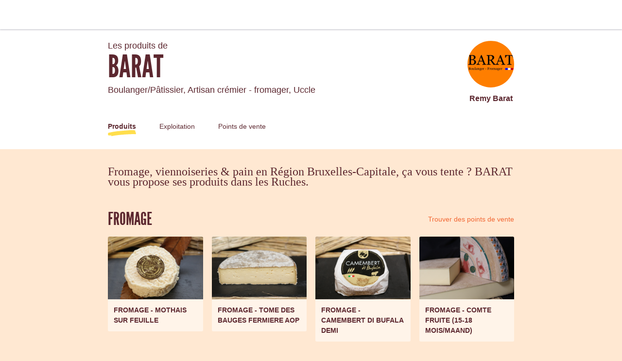

--- FILE ---
content_type: text/html; charset=utf-8
request_url: https://thefoodassembly.com/fr-BE/producers/21932
body_size: 188225
content:
<!doctype html><html lang="fr-BE"><head><meta charSet="utf-8"/><meta http-equiv="X-UA-Compatible" content="IE=edge,chrome=1"/><title>BARAT - La Ruche qui dit Oui !</title><meta name="description" content="Communauté d&#x27;achat direct aux producteurs locaux. Fruits, Légumes, Viande, Produits Laitiers... Venez découvrir les bons produits fermiers de votre région dans votre Ruche."/><meta name="keywords" content="Ruche, circuit court, locavore, circuit-court, produits fermiers, produits locaux"/><meta name="viewport" content="viewport-fit=cover, width=device-width, initial-scale=1.0, minimum-scale=1.0, maximum-scale=1.0, user-scalable=no"/><link rel="icon" href="https://thefoodassembly.com/assets/images/favicon.png" type="image/png"/><script>(function(w,d,s,l,i){w[l]=w[l]||[];w[l].push({'gtm.start': new Date().getTime(),event:'gtm.js'});var f=d.getElementsByTagName(s)[0], j=d.createElement(s),dl=l!='dataLayer'?'&l='+l:'';j.async=true;j.src= '//www.googletagmanager.com/gtm.js?id='+i+dl;f.parentNode.insertBefore(j,f); })(window,document,'script','dataLayer','GTM-W3W62J');</script><script type="text/javascript" src="https://try.abtasty.com/209f4d070bb1998e56b615785978d7a2.js"></script><script>(function(i,s,o,g,r,a,m){i['GoogleAnalyticsObject']=r;i[r]=i[r]||function(){(i[r].q=i[r].q||[]).push(arguments)},i[r].l=1*new Date();a=s.createElement(o),m=s.getElementsByTagName(o)[0];a.async=1;a.src=g;m.parentNode.insertBefore(a,m)})(window,document,'script','//www.google-analytics.com/analytics.js','ga');</script><script src="https://accounts.google.com/gsi/client" async="" defer=""></script><link rel="stylesheet" href="https://thefoodassembly.com/assets/styles/7408e4f26c8ff44.css"/><link rel="dns-prefetch" href="http://cache.api.svc.cluster.local:6081"/><link rel="dns-prefetch" href="https://filer.thefoodassembly.com"/><link rel="canonical" href="https://laruchequiditoui.be/fr-BE/producers/21932"/><meta itemProp="name" content="BARAT - La Ruche qui dit Oui !"/><meta itemProp="description" content="Communauté d&#x27;achat direct aux producteurs locaux. Fruits, Légumes, Viande, Produits Laitiers... Venez découvrir les bons produits fermiers de votre région dans votre Ruche."/><meta itemProp="image" content="https://thefoodassembly.com/assets/images/social/lrqdoheader.jpg"/><meta name="twitter:card" content="summary"/><meta name="twitter:site" content="@ruchequiditoui"/><meta name="twitter:title" content="BARAT - La Ruche qui dit Oui !"/><meta name="twitter:description" content="Communauté d&#x27;achat direct aux producteurs locaux. Fruits, Légumes, Viande, Produits Laitiers... Venez découvrir les bons produits fermiers de votre région dans votre Ruche."/><meta name="twitter:image" content="https://thefoodassembly.com/assets/images/social/lrqdologo.png"/><meta property="og:title" content="BARAT - La Ruche qui dit Oui !"/><meta property="og:description" content="Communauté d&#x27;achat direct aux producteurs locaux. Fruits, Légumes, Viande, Produits Laitiers... Venez découvrir les bons produits fermiers de votre région dans votre Ruche."/><meta property="og:site_name" content="BARAT - La Ruche qui dit Oui !"/></head><body><noscript><iframe src="//www.googletagmanager.com/ns.html?id=GTM-W3W62J" height="0" width="0" style="display:none;visibility:hidden"></iframe></noscript><div id="react-app"><div class="publicPage"><div class="topNavigation topNavigation--relative"><div class="topNavigation-grid"><a class="fa-link" href="/fr-BE" data-bypass="true"><img class="topNavigation-logo" alt="La Ruche qui dit Oui !" src="/assets/images/logos/whiteOutlined/logo-fr.svg"/></a></div></div><div class="publicPage-headerWrapper"><div class="wrapper wrapper--medium wrapper--bottomMargin wrapper--xsPadding"><header class="publicPage-header"><div class="publicPage-titleBlock"><div class="fa-text fa-text--x-large">Les produits de</div><h1 class="heading--h1 publicPage-mainTitle">BARAT</h1><div class="fa-text fa-text--x-large">Boulanger/Pâtissier, Artisan crémier - fromager<!-- -->, <!-- -->Uccle</div></div><div class="publicPage-headerAvatar"><div class="avatar avatar--large avatar--rounded"><img class="avatar-image" src="https://filer.thefoodassembly.com/photo/ecd2c610-c86d-4e9c-955b-a6b8ff5ca681/view/medium" alt=""/></div><div class="fa-text fa-text--large">Remy Barat</div></div></header><nav><a aria-current="page" class="publicPage-mainNavLink publicPage-mainNavLink--selected" href="/fr-BE/producers/21932/">Produits</a><a class="publicPage-mainNavLink" href="/fr-BE/producers/21932/farm">Exploitation</a><a class="publicPage-mainNavLink" href="/fr-BE/producers/21932/salespoints">Points de vente</a></nav></div></div><div class="wrapper wrapper--medium wrapper--bottomMargin wrapper--xsPadding"><div><div class="fa-text fa-text--serif fa-text--xx-large u-mb-8">Fromage, viennoiseries &amp; pain en Région Bruxelles-Capitale, ça vous tente ? BARAT vous propose ses produits dans les Ruches.</div><section class="u-mb-8"><div class="u-flexible-row u-mb-3"><h2 class="heading--h1 u-flexible-item">Fromage</h2><a class="fa-link--primary" href="/fr-BE/producers/21932/salespoints">Trouver des points de vente</a></div><div class="row"><div class="col-sm-3 col-xs-6"><div class="mediaCard u-mb-4"><div class="mediaCard-header" style="background-image:url(https://filer.thefoodassembly.com/photo/894b257d-06bc-4321-a806-35833939993d/view/large)"><div class="mediaCard-labels"></div></div><div class="mediaCard-content"><div class="fa-text fa-text--uiMedium mediaCard-title">FROMAGE - MOTHAIS SUR FEUILLE</div></div></div></div><div class="col-sm-3 col-xs-6"><div class="mediaCard u-mb-4"><div class="mediaCard-header" style="background-image:url(https://filer.thefoodassembly.com/photo/7169db6c-9f6f-4534-9d27-dd7d5fa01598/view/large)"><div class="mediaCard-labels"></div></div><div class="mediaCard-content"><div class="fa-text fa-text--uiMedium mediaCard-title">FROMAGE - TOME DES BAUGES FERMIERE AOP</div></div></div></div><div class="col-sm-3 col-xs-6"><div class="mediaCard u-mb-4"><div class="mediaCard-header" style="background-image:url(https://filer.thefoodassembly.com/photo/cd53449f-5d5d-4c35-9333-14740c47b45f/view/large)"><div class="mediaCard-labels"></div></div><div class="mediaCard-content"><div class="fa-text fa-text--uiMedium mediaCard-title">FROMAGE - CAMEMBERT DI BUFALA DEMI</div></div></div></div><div class="col-sm-3 col-xs-6"><div class="mediaCard u-mb-4"><div class="mediaCard-header" style="background-image:url(https://filer.thefoodassembly.com/photo/8e82a782-2a92-4209-b6f8-c1a6632e5af1/view/large)"><div class="mediaCard-labels"></div></div><div class="mediaCard-content"><div class="fa-text fa-text--uiMedium mediaCard-title">FROMAGE - COMTE FRUITE (15-18 MOIS/MAAND)</div></div></div></div></div></section><section class="u-mb-8"><div class="u-flexible-row u-mb-3"><h2 class="heading--h1 u-flexible-item">Viennoiseries</h2><a class="fa-link--primary" href="/fr-BE/producers/21932/salespoints">Trouver des points de vente</a></div><div class="row"><div class="col-sm-3 col-xs-6"><div class="mediaCard u-mb-4"><div class="mediaCard-header" style="background-image:url(https://filer.thefoodassembly.com/photo/cad6dc61-071d-48b8-bc23-0558d96a1eeb/view/large)"><div class="mediaCard-labels"></div></div><div class="mediaCard-content"><div class="fa-text fa-text--uiMedium mediaCard-title">VIENNOISERIE - GOSETTE AUX POMMES/appelflap  BARAT</div></div></div></div><div class="col-sm-3 col-xs-6"><div class="mediaCard u-mb-4"><div class="mediaCard-header" style="background-image:url(https://filer.thefoodassembly.com/photo/7692b553-ef8b-4baf-b441-1e0687445163/view/large)"><div class="mediaCard-labels"></div></div><div class="mediaCard-content"><div class="fa-text fa-text--uiMedium mediaCard-title">VIENNOISERIE - PAIN AUX RAISINS/rozijnenkoek BARAT</div></div></div></div><div class="col-sm-3 col-xs-6"><div class="mediaCard u-mb-4"><div class="mediaCard-header" style="background-image:url(https://filer.thefoodassembly.com/photo/ad12c109-e75f-4011-8d52-efa1e918d0cd/view/large)"><div class="mediaCard-labels"></div></div><div class="mediaCard-content"><div class="fa-text fa-text--uiMedium mediaCard-title">VIENNOISERIE - CROISSANT BARAT</div></div></div></div><div class="col-sm-3 col-xs-6"><div class="mediaCard u-mb-4"><div class="mediaCard-header" style="background-image:url(https://filer.thefoodassembly.com/photo/9ea7be6b-a482-4476-abd4-5dc1f20764b7/view/large)"><div class="mediaCard-labels"></div></div><div class="mediaCard-content"><div class="fa-text fa-text--uiMedium mediaCard-title">PAIN - PAVE AU CHOCOLAT</div></div></div></div></div></section><section class="u-mb-8"><div class="u-flexible-row u-mb-3"><h2 class="heading--h1 u-flexible-item">Pain</h2><a class="fa-link--primary" href="/fr-BE/producers/21932/salespoints">Trouver des points de vente</a></div><div class="row"><div class="col-sm-3 col-xs-6"><div class="mediaCard u-mb-4"><div class="mediaCard-header" style="background-image:url(https://filer.thefoodassembly.com/photo/a39d216e-d84e-4621-add7-cb7a068d1dd6/view/large)"><div class="mediaCard-labels"></div></div><div class="mediaCard-content"><div class="fa-text fa-text--uiMedium mediaCard-title">PAIN - RAISINS NOISETTES/krenten noten BARAT</div></div></div></div><div class="col-sm-3 col-xs-6"><div class="mediaCard u-mb-4"><div class="mediaCard-header" style="background-image:url(https://filer.thefoodassembly.com/photo/8f72faf2-8f6f-4b26-80d7-c19771231a1b/view/large)"><div class="mediaCard-labels"></div></div><div class="mediaCard-content"><div class="fa-text fa-text--uiMedium mediaCard-title">PAIN - RAISINS NOISETTES tranche/krenten noten gesneden BARAT</div></div></div></div><div class="col-sm-3 col-xs-6"><div class="mediaCard u-mb-4"><div class="mediaCard-header" style="background-image:url(https://filer.thefoodassembly.com/photo/f3cabb7a-9c16-4f04-a6ea-7720f27922ef/view/large)"><div class="mediaCard-labels"></div></div><div class="mediaCard-content"><div class="fa-text fa-text--uiMedium mediaCard-title">PAIN - CIABATTA BARAT tranchee/gesneden</div></div></div></div><div class="col-sm-3 col-xs-6"><div class="mediaCard u-mb-4"><div class="mediaCard-header" style="background-image:url(https://filer.thefoodassembly.com/photo/bf7bd931-1560-4d57-b729-ced465284466/view/large)"><div class="mediaCard-labels"></div></div><div class="mediaCard-content"><div class="fa-text fa-text--uiMedium mediaCard-title">PAIN - CIABATTA BARAT</div></div></div></div></div></section><section class="u-mb-8"><div class="u-flexible-row u-mb-3"><h2 class="heading--h1 u-flexible-item">Pâtisserie</h2><a class="fa-link--primary" href="/fr-BE/producers/21932/salespoints">Trouver des points de vente</a></div><div class="row"><div class="col-sm-3 col-xs-6"><div class="mediaCard u-mb-4"><div class="mediaCard-header" style="background-image:url(https://filer.thefoodassembly.com/photo/ac25fe97-9284-4b2b-8d74-1420dbb25f84/view/large)"><div class="mediaCard-labels"></div></div><div class="mediaCard-content"><div class="fa-text fa-text--uiMedium mediaCard-title">PÂTISSERIE - KOUIGN AMANN INDIVIDUEL BARAT</div></div></div></div><div class="col-sm-3 col-xs-6"><div class="mediaCard u-mb-4"><div class="mediaCard-header" style="background-image:url(https://filer.thefoodassembly.com/photo/6ee75768-cb1c-46bf-9754-b72001f46035/view/large)"><div class="mediaCard-labels"></div></div><div class="mediaCard-content"><div class="fa-text fa-text--uiMedium mediaCard-title">PÂTISSERIE - KOUIGN AMANN CHOCOLAT INDIVIDUEL BARAT</div></div></div></div><div class="col-sm-3 col-xs-6"><div class="mediaCard u-mb-4"><div class="mediaCard-header" style="background-image:url(https://filer.thefoodassembly.com/photo/7acd400e-8a40-46de-b335-658c4492728f/view/large)"><div class="mediaCard-labels"></div></div><div class="mediaCard-content"><div class="fa-text fa-text--uiMedium mediaCard-title">PÂTISSERIE - COOKIE AUX PEPITES DE CHOCOLAT NOIR</div></div></div></div><div class="col-sm-3 col-xs-6"><div class="mediaCard u-mb-4"><div class="mediaCard-header" style="background-image:url(https://filer.thefoodassembly.com/photo/16a97111-157d-4bd9-85ae-19f1261fae27/view/large)"><div class="mediaCard-labels"></div></div><div class="mediaCard-content"><div class="fa-text fa-text--uiMedium mediaCard-title">PÂTISSERIE - ECLAIR INFINIMENT PISTACHE</div></div></div></div></div></section><section class="u-mb-8"><div class="u-flexible-row u-mb-3"><h2 class="heading--h1 u-flexible-item">Céréale, farine et graine</h2><a class="fa-link--primary" href="/fr-BE/producers/21932/salespoints">Trouver des points de vente</a></div><div class="row"><div class="col-sm-3 col-xs-6"><div class="mediaCard u-mb-4"><div class="mediaCard-header" style="background-image:url(https://filer.thefoodassembly.com/photo/9d5d597e-5c60-47e0-9a86-b1e0e07f3f00/view/large)"><div class="mediaCard-labels"></div></div><div class="mediaCard-content"><div class="fa-text fa-text--uiMedium mediaCard-title">Farine de Tradition BARAT 1000g</div></div></div></div></div></section></div><nav class="publicPage-footerNav"><a aria-current="page" class="publicPage-footerNavLink publicPage-footerNavLink--selected" href="/fr-BE/producers/21932/"><div class="mediaObject mediaObject--center"><div class="mediaObject-media mediaObject-media--large"><img alt="" src="/assets/images/producer-pages/pagefooter-icon-products.svg"/></div><div class="mediaObject-content">Découvrir ses produits</div></div></a><a class="publicPage-footerNavLink" href="/fr-BE/producers/21932/farm"><div class="mediaObject mediaObject--center"><div class="mediaObject-media mediaObject-media--large"><img alt="" src="/assets/images/producer-pages/pagefooter-icon-farm.svg"/></div><div class="mediaObject-content">Découvrir son exploitation</div></div></a><a class="publicPage-footerNavLink" href="/fr-BE/producers/21932/salespoints"><div class="mediaObject mediaObject--center"><div class="mediaObject-media mediaObject-media--large"><img alt="" src="/assets/images/producer-pages/pagefooter-icon-sales.svg"/></div><div class="mediaObject-content">Ses points de vente</div></div></a></nav></div><footer class="termsFooter"><a href="/fr-BE/p/legal-mentions" data-bypass="true">Mentions légales</a> - <a href="/fr-BE/p/terms" data-bypass="true">Conditions d&#x27;utilisation</a> - <a href="https://thefoodassembly.com/fr/p/assets/documents/fr-BE/terms-22-11-2021/cookie-policy.pdf" data-bypass="true" target="_blank">Politique de confidentialité</a> - <a href="https://nous.laruchequiditoui.be/vos-donnees" data-bypass="true" class="color-ochre2">Vos données</a></footer></div></div><script>var pageContext = {"urlLocale":"fr-BE","i18n":"fr-BE","assemblies":[{"id":982,"uuid":"5dac403d-aac2-4f60-9559-20387e5f4e27","name":"Avenue Albert Dumont","status":"open","hasHomeDelivery":true,"deliveryFrequency":"everyWeek","deliveryTimeSlot":{"day":3,"starting":"16:30:00","ending":"18:30:00"},"theme":{"name":"lavander2"},"host":{"firstname":"Marie","photoUuid":"9f53628a-b0fe-43fb-a1a3-38b31bf0a4c6"},"place":{"address":{"id":3347764,"street":"10 Avenue Albert Dumont","additionalInformation":"Centre civique de Kapelleveld . \n10 Avenue Albert Dumont. \nNous sommes sous le préau du centre Kapelleveld.\nEn cas de soucis pour nous trouver, appelez-nous sur le 0456702429.\nNous quittons les lieux pour 18h30!! Merci de ne pas tarder 🙏","coordinates":{"latitude":50.846424,"longitude":4.451508},"city":{"id":107160,"name":"Woluwe-Saint-Lambert","zipCode":"1200","department":"Région Bruxelles-Capitale","region":"Région Bruxelles-Capitale"},"country":{"id":19,"name":"Belgium","code":"BE"}}},"isHandover":false,"slug":"woluwe-saint-lambert-avenue-albert-dumont","hasSaleOpen":true},{"id":2368,"uuid":"8b07d1c8-5099-4316-b377-9f9662bf4745","name":"Seed Factory","status":"open","hasHomeDelivery":true,"deliveryFrequency":"everyWeek","deliveryTimeSlot":{"day":6,"starting":"11:00:00","ending":"12:30:00"},"theme":{"name":"green2"},"host":{"firstname":"Marie","photoUuid":"9f53628a-b0fe-43fb-a1a3-38b31bf0a4c6"},"place":{"address":{"id":3256255,"street":"Avenue des Volontaires 19","additionalInformation":"Nous sommes sur le parking à l'intérieur du bâtiment.\nNous quittons les lieux pour 12h30!! \nEn cas de soucis, vous pouvez nous joindre sur le 0456702429\nMerci de ne pas tarder 🙏","coordinates":{"latitude":50.825085,"longitude":4.400275},"city":{"id":107141,"name":"Auderghem","zipCode":"1160","department":"Région Bruxelles-Capitale","region":"Région Bruxelles-Capitale"},"country":{"id":19,"name":"Belgium","code":"BE"}}},"isHandover":false,"slug":"auderghem-seed-factory","hasSaleOpen":true},{"id":2578,"uuid":"4b942dd6-e6f6-4fb2-b30a-6b5dadb3e68a","name":"rue Eugène Toussaint","status":"open","hasHomeDelivery":false,"deliveryFrequency":"everyWeek","deliveryTimeSlot":{"day":3,"starting":"17:30:00","ending":"19:00:00"},"theme":{"name":"turquoise2"},"host":{"firstname":"Martine","photoUuid":"5596888c-aedc-4f07-9a21-55c6c4e8a768"},"place":{"address":{"id":1157834,"street":"rue Eugène Toussaint (à côté du n°62)","additionalInformation":"A côté du n°62, entrée par le jardin","coordinates":{"latitude":50.88087,"longitude":4.32278},"city":{"id":107152,"name":"Jette","zipCode":"1090","department":"Région Bruxelles-Capitale","region":"Région Bruxelles-Capitale"},"country":{"id":19,"name":"Belgium","code":"BE"}}},"isHandover":false,"slug":"jette-rue-eugene-toussaint","hasSaleOpen":true},{"id":6832,"uuid":"56fe6129-ce2f-45f7-bc2c-3495b080796b","name":"Ecole de la Sainte Famille","status":"open","hasHomeDelivery":true,"deliveryFrequency":"everyWeek","deliveryTimeSlot":{"day":6,"starting":"11:00:00","ending":"12:00:00"},"theme":{"name":"ochre3"},"host":{"firstname":"Marie","photoUuid":"9f53628a-b0fe-43fb-a1a3-38b31bf0a4c6"},"place":{"address":{"id":3347765,"street":"34, avenue Leopold Wiener","additionalInformation":"Nous sommes sur la cour de l'école.\nNous quittons les lieux pour 12h!\nMerci de ne pas tarder 🙏","coordinates":{"latitude":50.807243,"longitude":4.407459},"city":{"id":107159,"name":"Watermael-Boitsfort","zipCode":"1170","department":"Région Bruxelles-Capitale","region":"Région Bruxelles-Capitale"},"country":{"id":19,"name":"Belgium","code":"BE"}}},"isHandover":false,"slug":"watermael-boitsfort-ecole-de-la-sainte-famille","hasSaleOpen":true},{"id":7534,"uuid":"a5cebc24-4c0d-4c35-ad4b-39d717b21b44","name":"Tijdelijk afhaaladres Sint-Jozefschool, Sint-Amandsplein 31, Strombeek-Bever","status":"open","hasHomeDelivery":false,"deliveryFrequency":"everyWeek","deliveryTimeSlot":{"day":5,"starting":"18:15:00","ending":"19:00:00"},"theme":{"name":"ochre2"},"host":{"firstname":"Alain & Bea","photoUuid":"daad0a9f-7390-4a64-a623-e13c26fc266b"},"place":{"address":{"id":3303663,"street":"Brusselsesteenweg 21","additionalInformation":"Sinte-Maartenschool","coordinates":{"latitude":50.910205,"longitude":4.357016},"city":{"id":107387,"name":"Meise","zipCode":"1860","department":"Brabant Flamand","region":"Vlaanderen"},"country":{"id":19,"name":"Belgium","code":"BE"}}},"isHandover":false,"slug":"meise-tijdelijk-afhaaladres-sint-jozefschool-sint-amandsplein-31-strombeek-bever","hasSaleOpen":false},{"id":7862,"uuid":"39029b5f-df6e-49ea-b71e-601c1241b577","name":"Hal 5 - Locomotievenstraat 1","status":"open","hasHomeDelivery":false,"deliveryFrequency":"everyWeek","deliveryTimeSlot":{"day":2,"starting":"18:00:00","ending":"19:00:00"},"theme":{"name":"green3"},"host":{"firstname":"Esmeralda","photoUuid":"de1b1260-9ba4-44b6-84b2-b8f85ca090e0"},"place":{"address":{"id":3310466,"street":"Locomotievenstraat 1","additionalInformation":null,"coordinates":{"latitude":50.882646,"longitude":4.720396},"city":{"id":107519,"name":"Kessel-Lo","zipCode":"3010","department":"Brabant Flamand","region":"Vlaanderen"},"country":{"id":19,"name":"Belgium","code":"BE"}}},"isHandover":false,"slug":"kessel-lo-hal-5-locomotievenstraat-1","hasSaleOpen":true},{"id":8429,"uuid":"28711363-9c9e-4aee-82f8-b134deea29dc","name":"64 rue Albert Meunier","status":"open","hasHomeDelivery":false,"deliveryFrequency":"everyWeek","deliveryTimeSlot":{"day":3,"starting":"18:00:00","ending":"19:00:00"},"theme":{"name":"mauve2"},"host":{"firstname":"Muriel","photoUuid":"f2bebbc4-fe65-4c0b-bf4c-61dd9692b30e"},"place":{"address":{"id":3287632,"street":"64 rue Albert Meunier","additionalInformation":"Maison de quartier dont la raison sociale est de créer du lien au sein du quartier du Blankedelle.","coordinates":{"latitude":50.815855,"longitude":4.433639},"city":{"id":107141,"name":"Auderghem","zipCode":"1160","department":"Région Bruxelles-Capitale","region":"Région Bruxelles-Capitale"},"country":{"id":19,"name":"Belgium","code":"BE"}}},"isHandover":false,"slug":"auderghem-64-rue-albert-meunier","hasSaleOpen":true},{"id":8700,"uuid":"d286df17-3d2c-49d8-b30d-4a8405d7660f","name":"Buurderij Strombeek","status":"open","hasHomeDelivery":false,"deliveryFrequency":"everyWeek","deliveryTimeSlot":{"day":5,"starting":"18:00:00","ending":"19:00:00"},"theme":{"name":"ochre3"},"host":{"firstname":"Alain & Bea","photoUuid":"daad0a9f-7390-4a64-a623-e13c26fc266b"},"place":{"address":{"id":3052718,"street":"SInt-Amandsplein 31","additionalInformation":"Ingang via grote zwarte poort met groen doek","coordinates":{"latitude":50.91026,"longitude":4.35683},"city":{"id":107355,"name":"Strombeek-Bever","zipCode":"1853","department":"Brabant Flamand","region":"Vlaanderen"},"country":{"id":19,"name":"Belgium","code":"BE"}}},"isHandover":false,"slug":"strombeek-bever-buurderij-strombeek","hasSaleOpen":true},{"id":8906,"uuid":"bc155a62-b338-4999-9c28-d8e7399f518d","name":"La Laiterie - Parc Josaphat","status":"open","hasHomeDelivery":true,"deliveryFrequency":"everyWeek","deliveryTimeSlot":{"day":3,"starting":"17:00:00","ending":"18:30:00"},"theme":{"name":"mauve2"},"host":{"firstname":"Marie","photoUuid":"9f53628a-b0fe-43fb-a1a3-38b31bf0a4c6"},"place":{"address":{"id":3370887,"street":"Parc Josaphat","additionalInformation":null,"coordinates":{"latitude":50.8625,"longitude":4.38492},"city":{"id":107157,"name":"Schaerbeek","zipCode":"1030","department":"Région Bruxelles-Capitale","region":"Région Bruxelles-Capitale"},"country":{"id":19,"name":"Belgium","code":"BE"}}},"isHandover":false,"slug":"schaerbeek-la-laiterie-parc-josaphat","hasSaleOpen":true},{"id":9155,"uuid":"38c31561-a2ae-4bfe-886a-d26f6869485d","name":"Bd de Smet de Naeyer 570","status":"open","hasHomeDelivery":false,"deliveryFrequency":"everyWeek","deliveryTimeSlot":{"day":3,"starting":"17:30:00","ending":"18:45:00"},"theme":{"name":"ochre2"},"host":{"firstname":"Martine","photoUuid":"5596888c-aedc-4f07-9a21-55c6c4e8a768"},"place":{"address":{"id":2338847,"street":"Bd de Smet de Nayer 570","additionalInformation":null,"coordinates":{"latitude":50.885583,"longitude":4.34121},"city":{"id":107145,"name":"Laeken","zipCode":"1020","department":"Région Bruxelles-Capitale","region":"Région Bruxelles-Capitale"},"country":{"id":19,"name":"Belgium","code":"BE"}}},"isHandover":false,"slug":"laeken-bd-de-smet-de-naeyer-570","hasSaleOpen":true},{"id":9727,"uuid":"1830914b-ae5c-4655-b43e-13113c8e03fe","name":"Pastoor Bellonstraat","status":"open","hasHomeDelivery":false,"deliveryFrequency":"everyWeek","deliveryTimeSlot":{"day":2,"starting":"16:45:00","ending":"17:30:00"},"theme":{"name":"mauve3"},"host":{"firstname":"Esmeralda","photoUuid":"de1b1260-9ba4-44b6-84b2-b8f85ca090e0"},"place":{"address":{"id":3361525,"street":"Pastoor Bellonstraat 29","additionalInformation":null,"coordinates":{"latitude":50.926184,"longitude":4.705266},"city":{"id":107521,"name":"Wijgmaal","zipCode":"3018","department":"Brabant Flamand","region":"Vlaanderen"},"country":{"id":19,"name":"Belgium","code":"BE"}}},"isHandover":false,"slug":"wijgmaal-pastoor-bellonstraat","hasSaleOpen":true},{"id":11013,"uuid":"bdeee26a-b8c5-408a-83a2-29d198be8b2e","name":"La Ruche cours Saint-Guidon","status":"open","hasHomeDelivery":true,"deliveryFrequency":"everyWeek","deliveryTimeSlot":{"day":6,"starting":"11:30:00","ending":"13:00:00"},"theme":{"name":"turquoise2"},"host":{"firstname":"Marie","photoUuid":"4f1f623b-a8bc-430a-bad0-7010f16c8327"},"place":{"address":{"id":3374144,"street":"8 Place de la Vaillance Petit Stella","additionalInformation":null,"coordinates":{"latitude":50.835844,"longitude":4.307139},"city":{"id":107140,"name":"Anderlecht","zipCode":"1070","department":"Région Bruxelles-Capitale","region":"Région Bruxelles-Capitale"},"country":{"id":19,"name":"Belgium","code":"BE"}}},"isHandover":false,"slug":"anderlecht-la-ruche-cours-saint-guidon","hasSaleOpen":true},{"id":13285,"uuid":"f69cf342-871e-46c8-ab06-6097f7a1b501","name":"Georges Market","status":"open","hasHomeDelivery":true,"deliveryFrequency":"everyWeek","deliveryTimeSlot":{"day":6,"starting":"14:00:00","ending":"15:30:00"},"theme":{"name":"turquoise2"},"host":{"firstname":"Marie","photoUuid":"9f53628a-b0fe-43fb-a1a3-38b31bf0a4c6"},"place":{"address":{"id":3347763,"street":"Avenue Georges - Henri 332,","additionalInformation":"Nous sommes dans le bâtiment arrière du \"Repair Club\" qui se trouve au 332 Avenue Georges Henri à 1200 Bruxelles. En cas de soucis, vous pouvez nous joindre au 0456702429","coordinates":{"latitude":50.843091,"longitude":4.408937},"city":{"id":107160,"name":"Woluwe-Saint-Lambert","zipCode":"1200","department":"Région Bruxelles-Capitale","region":"Région Bruxelles-Capitale"},"country":{"id":19,"name":"Belgium","code":"BE"}}},"isHandover":false,"slug":"woluwe-saint-lambert-georges-market","hasSaleOpen":true},{"id":14178,"uuid":"fbde953d-cf66-4e0e-b79d-7529ff2bd832","name":"Drogenbosstraat","status":"open","hasHomeDelivery":true,"deliveryFrequency":"everyWeek","deliveryTimeSlot":{"day":3,"starting":"17:00:00","ending":"18:30:00"},"theme":{"name":"green2"},"host":{"firstname":"Esmeralda","photoUuid":"de1b1260-9ba4-44b6-84b2-b8f85ca090e0"},"place":{"address":{"id":3309462,"street":"Drogenbosstraat 6, 1","additionalInformation":"Landelijk gelegen boerderij","coordinates":{"latitude":50.926514,"longitude":4.621003},"city":{"id":107467,"name":"Veltem-Beisem","zipCode":"3020","department":"Brabant Flamand","region":"Vlaanderen"},"country":{"id":19,"name":"Belgium","code":"BE"}}},"isHandover":false,"slug":"veltem-beisem-drogenbosstraat","hasSaleOpen":true},{"id":14352,"uuid":"4b22083e-3661-421d-bb50-4d54fb5e5592","name":"Nous livrons votre commande !","status":"open","hasHomeDelivery":true,"deliveryFrequency":"everyWeek","deliveryTimeSlot":{"day":3,"starting":"17:00:00","ending":"21:00:00"},"theme":{"name":"turquoise2"},"host":{"firstname":"Marie","photoUuid":"9f53628a-b0fe-43fb-a1a3-38b31bf0a4c6"},"place":{"address":{"id":3277806,"street":"Bruxelles, Grand Place 1","additionalInformation":"Ruche en livraison uniquement.","coordinates":{"latitude":50.847146,"longitude":4.352109},"city":{"id":109916,"name":"Brussel","zipCode":"1000","department":"Brussels Hoofdstedelijk Gewest","region":"Brussels Hoofdstedelijk Gewest"},"country":{"id":19,"name":"Belgium","code":"BE"}}},"isHandover":false,"slug":"brussel-nous-livrons-votre-commande","hasSaleOpen":true,"extraDeliveryTimeSlot":{"day":6,"starting":"11:00:00","ending":"15:00:00"}}],"producer":{"id":21932,"uuid":"c5448c3c-f119-4301-b541-d098a314503a","slug":"barat","name":"BARAT","status":"validated farm","description":"L’HISTOIRE DE LA MAISON BARAT\nNée sur une idée folle de réunir dans un même lieu la fabrication artisanale de pains et l’affinage de fromage, la Maison BARAT voit le jour le 10 août 2015 sur la place de Saint Job à Uccle (1180 – BELGIQUE).\nBOULANGER ARTISAN : nous fabriquons et cuisons sur place des pains traditionnels à base de farines CRC et de levain naturel.\nFROMAGER AFFINEUR : nous affinons et coupons manuellement chaque fromage provenant de petits producteurs sélectionnés respectueux de l’environnement et en grande majorité au lait cru.\nBARAT Rémy – Fondateur de la Maison BARAT","yearOfEstablishment":"2015","fullTimeEmployeesEquivalent":7,"hasWorkshop":true,"farmArea":{"value":null,"unit":"ha"},"createdAt":"2016-12-13T14:01:41+01:00","address":{"id":1342544,"street":"place de saint job, 34","coordinates":{"latitude":50.794556,"longitude":4.365569},"city":{"id":107158,"name":"Uccle","zipCode":"1180","department":"Région Bruxelles-Capitale","region":"Région Bruxelles-Capitale"},"country":{"id":19,"name":"Belgique","code":"BE"}},"user":{"id":1274488,"uuid":"4603c7b5-db51-4d87-9b3e-31d8074260dc","lastName":"Barat","firstName":"Remy","photoId":"ecd2c610-c86d-4e9c-955b-a6b8ff5ca681"},"labels":[],"timeSlots":[{"day":1,"starting":"08:00:00","ending":"18:00:00"}],"professions":["Boulanger/Pâtissier","Artisan crémier - fromager"],"photoId":"32001a9a-04a9-4d7f-bb17-efbfd0b4b7bf","openedAt":"2017-01-17T12:40:16+01:00","firstDistributionDate":"2017-04-15T00:00:00+02:00","lastDistributionDate":"2026-01-21T00:00:00+01:00","distributionsCount":3541,"hivesCount":15,"products":[{"id":1306165,"uuid":"9619bbd3-7619-484a-90d3-7e1e78132ec1","slug":"1306165-buche-vanille","name":"BUCHE VANILLE","created":"2023-12-16T21:30:38+01:00","description":"BISCUIT CUILLERE VANILLE, MOUSSE LEGERE VANILLE DE MADAGASCAR, CREME DE VANILLE ET COPEAU DE CHOCOLAT BLANC","scope":"local","type":{"id":351,"name":"Pâtisserie au chocolat","category":"Boulangerie","categoryId":320,"subCategory":"Pâtisserie","subCategoryId":342,"quantityStrategy":"both","quantityUnit":"mg"},"labels":[],"offers":[{"id":3460699,"uuid":"62770c28-5ebe-4915-b5f4-521abd2944d1","price":{"amount":6400,"currency":"EUR"},"quantity":{"amount":150000,"unit":"mg"},"count":"8P","isAvailable":false},{"id":3460698,"uuid":"f6c8a016-8be7-45e8-9b54-0f66545880ee","price":{"amount":3200,"currency":"EUR"},"quantity":{"amount":150000,"unit":"mg"},"count":"4P","isAvailable":false},{"id":3460697,"uuid":"fddb6f3a-5402-45f6-bdb5-0d944780ae9b","price":{"amount":800,"currency":"EUR"},"quantity":{"amount":150000,"unit":"mg"},"count":"1P","isAvailable":false}]},{"id":1306164,"uuid":"2acd6598-20b1-4f3f-923a-920423bfe7c6","slug":"1306164-buche-moka","name":"BUCHE MOKA","created":"2023-12-16T21:28:40+01:00","description":"BISCUIT JAVANAIS CAFE, CREME AU BEURRE MOKA ET PETALE DE CHOCOLAT NOIR","scope":"local","type":{"id":351,"name":"Pâtisserie au chocolat","category":"Boulangerie","categoryId":320,"subCategory":"Pâtisserie","subCategoryId":342,"quantityStrategy":"both","quantityUnit":"mg"},"labels":[],"offers":[{"id":3460695,"uuid":"4c5e3249-dc84-45cc-8de1-19cbc02d7b6d","price":{"amount":3200,"currency":"EUR"},"quantity":{"amount":150000,"unit":"mg"},"count":"4P","isAvailable":false},{"id":3460694,"uuid":"6b62519d-82d6-4661-98d5-04f2916c4340","price":{"amount":800,"currency":"EUR"},"quantity":{"amount":150000,"unit":"mg"},"count":"1P","isAvailable":false},{"id":3460696,"uuid":"4178a8f4-eeaf-45b4-a2b7-32f009a495fd","price":{"amount":6400,"currency":"EUR"},"quantity":{"amount":150000,"unit":"mg"},"count":"8P","isAvailable":false}]},{"id":1377155,"uuid":"4687dc86-bfc4-457b-8185-4ee08527f556","slug":"1377155-copie-de-patisserie-galette-des-rois-a-la-part","name":"Copie de PATISSERIE - GALETTE DES ROIS A LA PART","created":"2025-12-18T18:33:56+01:00","description":"UNE PART HYPER GENEREUSE ET GOURMANDE","scope":"local","type":{"id":351,"name":"Pâtisserie au chocolat","category":"Boulangerie","categoryId":320,"subCategory":"Pâtisserie","subCategoryId":342,"quantityStrategy":"both","quantityUnit":"mg"},"labels":[],"photoId":"827cdb58-8ce6-4878-9de1-66e6737ca7b6","offers":[]},{"id":905567,"uuid":"e270a436-7664-4467-9c66-7e3d617cf528","slug":"905567-fromage-mothais-sur-feuille","name":"FROMAGE - MOTHAIS SUR FEUILLE","created":"2020-10-07T19:58:36+02:00","description":"FR- Voici un chèvre frais et doux qui surprendra votre palais par sa texture fondante. Il se marie parfaitement avec une salade de tomate et un peu d'huile d'olive bien sûr !\n\nNL- Een frisse en zachte geitenkaas die uw gehemelte zal verrassen met zijn smeltende textuur. Perfect samen met een tomatensalade en een beetje olijfolie.","scope":"local","type":{"id":247,"name":"Fromage","category":"Crèmerie","categoryId":239,"subCategory":"Fromage","subCategoryId":245,"quantityStrategy":"weight","quantityUnit":"mg"},"labels":[],"photoId":"894b257d-06bc-4321-a806-35833939993d","offers":[{"id":2949272,"uuid":"812310e7-e5f7-4b4a-8e20-cc7212c239b3","price":{"amount":950,"currency":"EUR"},"quantity":{"amount":150000,"unit":"mg"},"quantityMax":{"amount":200000,"unit":"mg"},"count":"1","isAvailable":true}]},{"id":905621,"uuid":"34ba106a-e892-4b53-9291-95ab95eddada","slug":"905621-fromage-tome-des-bauges-fermiere-aop","name":"FROMAGE - TOME DES BAUGES FERMIERE AOP","created":"2020-10-07T20:50:26+02:00","description":"FR- Plus typée que sa cousine la tome de Savoie, elle s'apprécie avec ou sans la croûte suivant votre goût. Je l'adore en fondue !\n\nNL- Veel typischer dan zijn neef de Tome de Savoie, kan hij, afhankelijk van uw persoonlijke smaak, met of zonder korst, gegeten worden. Ik hou ervan als fondue!","scope":"local","type":{"id":247,"name":"Fromage","category":"Crèmerie","categoryId":239,"subCategory":"Fromage","subCategoryId":245,"quantityStrategy":"weight","quantityUnit":"mg"},"labels":[],"photoId":"7169db6c-9f6f-4534-9d27-dd7d5fa01598","offers":[{"id":1951265,"uuid":"8b181064-2b35-43c7-b47f-67d08e0da6b1","price":{"amount":790,"currency":"EUR"},"quantity":{"amount":140000,"unit":"mg"},"quantityMax":{"amount":160000,"unit":"mg"},"count":"1","isAvailable":true}]},{"id":905565,"uuid":"aeee6a8b-2372-4844-adb3-3c72676de3d4","slug":"905565-fromage-camembert-di-bufala-demi","name":"FROMAGE - CAMEMBERT DI BUFALA DEMI","created":"2020-10-07T19:56:01+02:00","description":"FR- Un excellent camembert très crémeux et doux. On est à mi-chemin entre un camembert de Normandie et une burrata ! A tester absolument !\n\nNL- Een uitstekende Camembert: zeer romig en zacht. We zitten tussen een camembert uit Normandië en een burrata! Echt een aanrader!","scope":"local","type":{"id":247,"name":"Fromage","category":"Crèmerie","categoryId":239,"subCategory":"Fromage","subCategoryId":245,"quantityStrategy":"weight","quantityUnit":"mg"},"labels":[],"photoId":"cd53449f-5d5d-4c35-9333-14740c47b45f","offers":[{"id":2949254,"uuid":"c46958da-3f77-4c86-af79-ca63277beafd","price":{"amount":550,"currency":"EUR"},"quantity":{"amount":120000,"unit":"mg"},"quantityMax":{"amount":140000,"unit":"mg"},"count":"1","isAvailable":true}]},{"id":909466,"uuid":"b3689c89-2ac3-4e02-a91e-0cd098562743","slug":"909466-fromage-comte-fruite-15-18-mois-maand","name":"FROMAGE - COMTE FRUITE (15-18 MOIS/MAAND)","created":"2020-10-14T20:59:48+02:00","description":"FR- Un Comté affiné au Fort Saint-Antoine à basse température et fabriqué en été, ce qui lui permet de développer tous les arômes de fleurs et de fruits.\n\nNL- Een Comtékaas die in Fort Saint-Antoine bij lage temperaturen gerijpt is en in de zomer vervaardigd, waardoor hij alle aroma's van bloemen en vruchten kan ontplooien.","scope":"local","type":{"id":247,"name":"Fromage","category":"Crèmerie","categoryId":239,"subCategory":"Fromage","subCategoryId":245,"quantityStrategy":"weight","quantityUnit":"mg"},"labels":[],"photoId":"8e82a782-2a92-4209-b6f8-c1a6632e5af1","offers":[{"id":2949257,"uuid":"99df821f-9654-47a5-bbed-fab12ba2b4ca","price":{"amount":1150,"currency":"EUR"},"quantity":{"amount":230000,"unit":"mg"},"quantityMax":{"amount":260000,"unit":"mg"},"count":"1","isAvailable":true},{"id":1961847,"uuid":"6773dc64-eaf9-41ea-a5f0-cc99c62254c9","price":{"amount":950,"currency":"EUR"},"quantity":{"amount":190000,"unit":"mg"},"quantityMax":{"amount":230000,"unit":"mg"},"count":"1","isAvailable":false}]},{"id":909438,"uuid":"4697f6e0-ca9d-4ba0-920f-7c32ea3cdf8e","slug":"909438-fromage-bleu-des-causses","name":"FROMAGE - BLEU DES CAUSSES","created":"2020-10-14T20:35:16+02:00","description":"FR- Plus doux et plus crémeux que son cousin le roquefort, il est très apprécié avec un vin liquoreux qui va lui permettre de dévoiler tout son caractère.\n\nNL- Zachter en romiger dan zijn neef Roquefort. Deze kaas wordt sterk gewaardeerd samen met een zoete wijn ,want dan pas onthuld hij zijn karakter volledig!","scope":"local","type":{"id":247,"name":"Fromage","category":"Crèmerie","categoryId":239,"subCategory":"Fromage","subCategoryId":245,"quantityStrategy":"weight","quantityUnit":"mg"},"labels":[],"photoId":"f6ea32d8-86d4-4da8-91c3-4529acd66417","offers":[{"id":2949239,"uuid":"a548195f-fd1b-48fb-801c-e3410b8ae9c9","price":{"amount":590,"currency":"EUR"},"quantity":{"amount":130000,"unit":"mg"},"quantityMax":{"amount":160000,"unit":"mg"},"count":"1","isAvailable":true},{"id":1961786,"uuid":"a7434839-e30f-42af-bb9f-6b92f1f68b7f","price":{"amount":750,"currency":"EUR"},"quantity":{"amount":190000,"unit":"mg"},"quantityMax":{"amount":230000,"unit":"mg"},"count":"1","isAvailable":false}]},{"id":905601,"uuid":"5046b4dc-8fd9-4d6b-af59-c7f0fa4b8217","slug":"905601-fromage-appenzell-aop","name":"FROMAGE - APPENZELL AOP","created":"2020-10-07T20:31:53+02:00","description":"FR- Quel goût pour ce fromage suisse ! Raclette, fondu ou tout simplement tel quel, ce fromage sublimera tous vos repas.\n\nNL- Wat een smaak voor deze Zwitserse kaas! \nRaclette, gesmolten of gewoon zoals het is, deze kaas zal al uw maaltijden verheerlijken.","scope":"local","type":{"id":247,"name":"Fromage","category":"Crèmerie","categoryId":239,"subCategory":"Fromage","subCategoryId":245,"quantityStrategy":"weight","quantityUnit":"mg"},"labels":[],"photoId":"5761f3ee-840b-48e6-8ba2-e86efc4316ca","offers":[{"id":1951230,"uuid":"e0fc9eb7-d34c-4ef1-9eac-b91f3029874f","price":{"amount":1090,"currency":"EUR"},"quantity":{"amount":190000,"unit":"mg"},"quantityMax":{"amount":230000,"unit":"mg"},"count":"1","isAvailable":true}]},{"id":905589,"uuid":"53c4cefd-e714-4942-a7bf-861bbdf5a18d","slug":"905589-fromage-sainte-maure-de-touraine-fermiere-aop-demi-half","name":"FROMAGE - SAINTE-MAURE DE TOURAINE FERMIERE AOP DEMI/HALF","created":"2020-10-07T20:21:33+02:00","description":"FR- Une bûche de chèvre mythique qui se mange aussi bien chaude que froide. C'est l'ami de vos salades.\n\nNL- Een fabelachtig geitenblokje dat zowel warm als koud kan gegeten worden. Het is een vriend bij je salades.","scope":"local","type":{"id":247,"name":"Fromage","category":"Crèmerie","categoryId":239,"subCategory":"Fromage","subCategoryId":245,"quantityStrategy":"weight","quantityUnit":"mg"},"labels":[],"photoId":"65f722f7-bc5c-4a51-9ac7-a9bad1e3f342","offers":[{"id":2949285,"uuid":"12ab8490-114e-460f-8f11-9c81b0af99dd","price":{"amount":690,"currency":"EUR"},"quantity":{"amount":75000,"unit":"mg"},"quantityMax":{"amount":100000,"unit":"mg"},"count":"1","isAvailable":true}]},{"id":906163,"uuid":"068d9c4c-617b-4362-acdf-cc889fea5963","slug":"906163-fromage-reblochon-fermier-aop-entier-geheel","name":"FROMAGE - REBLOCHON FERMIER AOP ENTIER/GEHEEL","created":"2020-10-08T19:52:14+02:00","description":"FR- Le reblochon par excellence ! Lorsque vous achetez un reblochon, verifiez toujours sur le dessus qu'il soit bien marqué d'une pastille verte, signe de sa fabrication fermière !\n\nNL- Reblochon op zich! Als u een reblochon koopt, controleer dan altijd of de bovenkant gemarkeerd is met een groene stip, een teken van een hoeveproductie!","scope":"local","type":{"id":247,"name":"Fromage","category":"Crèmerie","categoryId":239,"subCategory":"Fromage","subCategoryId":245,"quantityStrategy":"weight","quantityUnit":"mg"},"labels":[],"photoId":"5a01bf3b-3c5b-4470-8247-d73bb6c9fcf0","offers":[{"id":1952786,"uuid":"18865c4e-48ac-4ba4-b44d-472220620f60","price":{"amount":1900,"currency":"EUR"},"quantity":{"amount":550000,"unit":"mg"},"quantityMax":{"amount":650000,"unit":"mg"},"count":"1","isAvailable":true}]},{"id":906144,"uuid":"8fc60726-f42c-4c6d-9ea6-e6305eaf5c76","slug":"906144-fromage-brie-aux-truffes","name":"FROMAGE - BRIE AUX TRUFFES","created":"2020-10-08T19:26:43+02:00","description":"FR- Moins typée en truffe que son cousin le Brillat savarin à la truffe, ce brie est plus subtil. La mascarpone truffée apporte beaucoup de gourmandise ! Ne pas passer à côté.\n\nNL- Minder typisch dan zijn neef de Brillat savarin met truffel, deze Brie is subtieler. De truffelmascarpone brengt een hele delicatesse met zich mee! Laat het je niet ontgaan.","scope":"local","type":{"id":247,"name":"Fromage","category":"Crèmerie","categoryId":239,"subCategory":"Fromage","subCategoryId":245,"quantityStrategy":"weight","quantityUnit":"mg"},"labels":[],"photoId":"4a656904-ac17-49e9-a51a-479426930880","offers":[{"id":2949240,"uuid":"183244e9-1100-473c-9e85-0b1c9fb5f23e","price":{"amount":1250,"currency":"EUR"},"quantity":{"amount":140000,"unit":"mg"},"quantityMax":{"amount":160000,"unit":"mg"},"count":"1","isAvailable":false}]},{"id":905598,"uuid":"d557a797-d7bb-454f-a35b-4eb6bcc0d277","slug":"905598-fromage-mont-d-or-a-la-coupe-aop","name":"FROMAGE - MONT D'OR A LA COUPE AOP","created":"2020-10-07T20:28:53+02:00","description":"FR- Le Mont d'or ou Vacherin est un fromage crémeux et doux mais avec une typicité unique. L'écorce d'épicéa qui entoure ce fromage vous donne des notes boisées que l'on ne retrouve dans aucun autre fromage !\n\nNL- Mont d'or of Vacherin is een smeuïge en milde kaas met een uniek karakter. De sparrenbast die deze kaas omhult, geeft die houtachtige tonen die je bij geen enkele andere kaas zult aantreffen!","scope":"local","type":{"id":247,"name":"Fromage","category":"Crèmerie","categoryId":239,"subCategory":"Fromage","subCategoryId":245,"quantityStrategy":"weight","quantityUnit":"mg"},"labels":[],"photoId":"423a09d9-0244-437e-afb6-71659b23d274","offers":[{"id":2949269,"uuid":"697cfeaf-9d3c-49c7-8076-0f6483676d64","price":{"amount":890,"currency":"EUR"},"quantity":{"amount":190000,"unit":"mg"},"quantityMax":{"amount":230000,"unit":"mg"},"count":"1","isAvailable":true}]},{"id":906155,"uuid":"88d2fa05-1e6d-4d6c-b138-0d4f2f9d4513","slug":"906155-fromage-bethmale-chevre","name":"FROMAGE - BETHMALE CHEVRE","created":"2020-10-08T19:43:53+02:00","description":"FR- Une texture unique : souple et moelleuse, ce fromage respire la gourmandise. Il sera plus fin que sa version au lait de vache.\n\nNL- Een unieke textuur: soepel en zacht, deze kaas straalt gulzigheid uit. Het is dunner dan de koemelkversie.","scope":"local","type":{"id":247,"name":"Fromage","category":"Crèmerie","categoryId":239,"subCategory":"Fromage","subCategoryId":245,"quantityStrategy":"weight","quantityUnit":"mg"},"labels":[],"photoId":"96fc08ae-93a5-461b-bc45-88a85f0a3530","offers":[{"id":1994690,"uuid":"98625394-5385-42d5-8d29-6846f42997c6","price":{"amount":690,"currency":"EUR"},"quantity":{"amount":130000,"unit":"mg"},"quantityMax":{"amount":160000,"unit":"mg"},"count":"1","isAvailable":false},{"id":2949237,"uuid":"cc8c7eb1-47e1-49c5-ac00-40189539c912","price":{"amount":990,"currency":"EUR"},"quantity":{"amount":190000,"unit":"mg"},"quantityMax":{"amount":230000,"unit":"mg"},"count":"1","isAvailable":true}]},{"id":905593,"uuid":"654540cc-d2f6-4116-a584-27e4baab1617","slug":"905593-fromage-sainte-maure-de-touraine-fermiere-aop","name":"FROMAGE - SAINTE-MAURE DE TOURAINE FERMIERE AOP","created":"2020-10-07T20:24:13+02:00","description":"FR- Une bûche de chèvre mythique qui se mange aussi bien chaude que froide. C'est l'ami de vos salades.\n\nNL- Een fabelachtig geitenblokje dat zowel warm als koud kan gegeten worden. Het is een vriend bij je salades.","scope":"local","type":{"id":247,"name":"Fromage","category":"Crèmerie","categoryId":239,"subCategory":"Fromage","subCategoryId":245,"quantityStrategy":"weight","quantityUnit":"mg"},"labels":[],"photoId":"c12274b0-a8ee-4ae0-8dcd-98c55796e79c","offers":[{"id":2949284,"uuid":"c9ba9620-2f9b-4f72-8328-f82bab65c135","price":{"amount":1290,"currency":"EUR"},"quantity":{"amount":150000,"unit":"mg"},"quantityMax":{"amount":200000,"unit":"mg"},"count":"1","isAvailable":true}]},{"id":905580,"uuid":"130a9f73-ae99-46aa-98b7-79962bc51ab6","slug":"905580-fromage-saint-marcellin-aop","name":"FROMAGE - SAINT-MARCELLIN AOP","created":"2020-10-07T20:15:29+02:00","description":"FR- Voilà un fromage tout droit issu de la région lyonnaise avec du caractère ! Le saint-marcellin sait se faire remarquer et il s'adresse à de vrais amateurs de fromage puissant.\n\nNL- Een kaas met karakter, rechtstreeks uit de streek van Lyon! De Saint-Marcellin weet zich goed te profileren en richt zich voornamelijk op liefhebbers van sterke kaas.","scope":"local","type":{"id":247,"name":"Fromage","category":"Crèmerie","categoryId":239,"subCategory":"Fromage","subCategoryId":245,"quantityStrategy":"weight","quantityUnit":"mg"},"labels":[],"photoId":"f10b3225-5cf4-4184-8d37-f8d8fb032f08","offers":[{"id":2949280,"uuid":"eb5f97cb-651c-4da9-aad3-83a1a4bae3e2","price":{"amount":550,"currency":"EUR"},"quantity":{"amount":80000,"unit":"mg"},"count":"1","isAvailable":true}]},{"id":905612,"uuid":"2336e125-fb9e-4892-8dee-60d9fbfde223","slug":"905612-fromage-saint-nectaire-fermier-aop","name":"FROMAGE - SAINT-NECTAIRE FERMIER AOP","created":"2020-10-07T20:40:14+02:00","description":"FR- Voilà le fromage préféré des Auvergnat et je les comprends ! A la fois doux et souple, il développe toute sa typicité au cours de l'affinage. Ne pas passer à côté !\n\nNL- De favoriete kaas uit Auvergne en ik begrijp ze! Zowel licht als mals, het ontwikkelt al zijn typische eigenschappen tijdens het rijpingsproces. Mis het niet!","scope":"local","type":{"id":247,"name":"Fromage","category":"Crèmerie","categoryId":239,"subCategory":"Fromage","subCategoryId":245,"quantityStrategy":"weight","quantityUnit":"mg"},"labels":[],"photoId":"7d4a0eb1-4bfd-433e-8eed-e53e66cb0442","offers":[{"id":2949281,"uuid":"8f24a586-829c-49ba-88e8-6ca1e1ca2a24","price":{"amount":650,"currency":"EUR"},"quantity":{"amount":130000,"unit":"mg"},"quantityMax":{"amount":160000,"unit":"mg"},"count":"1","isAvailable":true},{"id":2045572,"uuid":"11bac380-4915-43de-ba48-b48deb32c531","price":{"amount":790,"currency":"EUR"},"quantity":{"amount":180000,"unit":"mg"},"quantityMax":{"amount":200000,"unit":"mg"},"count":"1","isAvailable":false}]},{"id":905615,"uuid":"85065db0-4ec4-4b54-914f-24498ca303b9","slug":"905615-fromage-saint-nectaire-fermier-aop-entier","name":"FROMAGE - SAINT-NECTAIRE FERMIER AOP ENTIER","created":"2020-10-07T20:42:59+02:00","description":"FR- Voilà le fromage préféré des Auvergnat et je les comprends ! A la fois doux et souple, il développe toute sa typicité au cours de l'affinage. Ne pas passer à côté !\n\nNL- De favoriete kaas uit Auvergne en ik begrijp ze! \nZowel licht als mals, het ontwikkelt al zijn typische eigenschappen tijdens het rijpingsproces. Mis het niet!","scope":"local","type":{"id":247,"name":"Fromage","category":"Crèmerie","categoryId":239,"subCategory":"Fromage","subCategoryId":245,"quantityStrategy":"weight","quantityUnit":"mg"},"labels":[],"photoId":"b55379bf-8563-4c0d-b70c-590170569468","offers":[{"id":2949282,"uuid":"34ff59e2-d23b-4ace-8b13-7feb618df155","price":{"amount":6900,"currency":"EUR"},"quantity":{"amount":1750000,"unit":"mg"},"quantityMax":{"amount":1900000,"unit":"mg"},"count":"1","isAvailable":true}]},{"id":924434,"uuid":"a61d8308-f350-42df-acee-ef6a6a01858b","slug":"924434-fromage-plateau-raclette-traditionnel","name":"⭐💫FROMAGE-  PLATEAU RACLETTE TRADITIONNEL","created":"2020-11-03T17:11:26+01:00","description":"FR- Plateau raclette du Jura au lait cru pour 4 personnes. L'une des meilleurs raclette de France dans votre assiette !\n\nNL- Een Jura raclette schotel met rauwe melk voor 4 personen. Een van de beste raclette uit Frankrijk op uw bord!","scope":"local","type":{"id":247,"name":"Fromage","category":"Crèmerie","categoryId":239,"subCategory":"Fromage","subCategoryId":245,"quantityStrategy":"weight","quantityUnit":"mg"},"labels":[],"photoId":"061e18a0-781a-4209-8ce0-e755ee88c233","offers":[{"id":1998705,"uuid":"fbadd153-441b-4784-b7ee-8fda986157a2","price":{"amount":4800,"currency":"EUR"},"quantity":{"amount":1200000,"unit":"mg"},"count":"1","isAvailable":true},{"id":1998704,"uuid":"562d35f7-ad7f-4a4c-b676-b2ade1b84ca1","price":{"amount":3200,"currency":"EUR"},"quantity":{"amount":800000,"unit":"mg"},"count":"1","isAvailable":true}]},{"id":924443,"uuid":"bcbe2b1c-833b-4aa9-936e-5b5e5844e319","slug":"924443-fromage-fondue-maison-barat","name":"⭐💫 FROMAGE- FONDUE MAISON BARAT","created":"2020-11-03T17:19:40+01:00","description":"FR- Une fondue alliant onctuosité et caractère. La recette secrète élaboré par Mr BARAT à la suite de ses multiples voyages dans le jura, les alpes suisses et françaises. A associé avec un pain d'antan ou au noix de la Maison Barat et là on obtient le mariage parfait !\n\nNL- Een fondue die smeuïge en karaktervolle combineert. Het geheime recept dat mijnheer BARAT heeft uitgewerkt na zijn meerdere reizen naar de jura, de Zwitserse en Franse Alpen. In combinatie met brood van weleer of walnotenbrood van Maison Barat en dan krijg je het perfecte huwelijk!","scope":"local","type":{"id":247,"name":"Fromage","category":"Crèmerie","categoryId":239,"subCategory":"Fromage","subCategoryId":245,"quantityStrategy":"weight","quantityUnit":"mg"},"labels":[],"photoId":"8f2563a9-c553-4962-8a6d-58a2961f4e27","offers":[{"id":1998722,"uuid":"dd20e6fe-decb-45d5-9dde-ca28547456ef","price":{"amount":4800,"currency":"EUR"},"quantity":{"amount":1200000,"unit":"mg"},"count":"1","isAvailable":true},{"id":1998717,"uuid":"cd62568d-f6f6-4f02-a2f6-905693f6b880","price":{"amount":1600,"currency":"EUR"},"quantity":{"amount":400000,"unit":"mg"},"count":"1","isAvailable":true},{"id":1998720,"uuid":"c09c90ab-3b8c-4c1e-80cd-60cbb942ae2d","price":{"amount":3200,"currency":"EUR"},"quantity":{"amount":800000,"unit":"mg"},"count":"1","isAvailable":true}]},{"id":924457,"uuid":"100ca003-cee1-4e89-8e14-a626230ad454","slug":"924457-fromage-plateau-raclette-chef","name":"⭐💫FROMAGE - PLATEAU RACLETTE CHEF","created":"2020-11-03T17:27:15+01:00","description":"FR- Une sélection de fromage originale pour sublimer vos raclettes ! Attention du goût et du goût pour cette formule. Laissez-vous surprendre par la sélection de Mr BARAT...\n\nNL- Een keuze uit originele kazen om uw raclettes te verfraaien! Let op de smaak en het aroma van deze formule. Laat je verrassen door de selectie van Mijnheer BARAT...","scope":"local","type":{"id":247,"name":"Fromage","category":"Crèmerie","categoryId":239,"subCategory":"Fromage","subCategoryId":245,"quantityStrategy":"weight","quantityUnit":"mg"},"labels":[],"photoId":"50108e54-b202-4b81-81e7-e3dc2f5df2be","offers":[{"id":1998730,"uuid":"43a67cc3-409e-42ee-8bcd-598cef45cde7","price":{"amount":4000,"currency":"EUR"},"quantity":{"amount":800000,"unit":"mg"},"count":"1","isAvailable":true},{"id":1998731,"uuid":"62850f15-fd1b-4337-bc43-b30f0ef36dc5","price":{"amount":6000,"currency":"EUR"},"quantity":{"amount":1200000,"unit":"mg"},"count":"1","isAvailable":true}]},{"id":905595,"uuid":"74b15b28-1127-4da4-aa35-7e15732fb5c4","slug":"905595-fromage-mont-d-or-2-personnes-aop","name":"FROMAGE - MONT D'OR 2 PERSONNES AOP","created":"2020-10-07T20:26:18+02:00","description":"FR- Un mont d'or à partager à deux chaud avec un peu de vin blanc et vous emballer quiconque se joint à vous !\n\nNL- Een \"Mont d'or\" om met 2 te delen, een beetje witte wijn erbij en je zult iedereen die zich bij je aansluit opzwepen!","scope":"local","type":{"id":247,"name":"Fromage","category":"Crèmerie","categoryId":239,"subCategory":"Fromage","subCategoryId":245,"quantityStrategy":"weight","quantityUnit":"mg"},"labels":[],"photoId":"940706b0-1336-4724-a908-6f237e752275","offers":[{"id":2949267,"uuid":"af2dc535-5ef0-4bb9-bc5e-718ccecc5880","price":{"amount":1890,"currency":"EUR"},"quantity":{"amount":500000,"unit":"mg"},"count":"1","isAvailable":true}]},{"id":909477,"uuid":"c805f9d8-3272-4976-a619-f9edc07f336a","slug":"909477-fromage-livarot-aop-1-2","name":"FROMAGE - LIVAROT AOP 1/2","created":"2020-10-14T21:10:19+02:00","description":"FR- Attention, ce fromage s'adresse à de vrais amateurs de fromage de caractère. Son goût puissant se rapproche de la charcuterie fumée.\n\nNL- Wees gewaarschuwd, deze kaas is voor echte liefhebbers van kaas met karakter. De krachtige smaak komt dicht in de buurt van gerookte vleeswaren.","scope":"local","type":{"id":247,"name":"Fromage","category":"Crèmerie","categoryId":239,"subCategory":"Fromage","subCategoryId":245,"quantityStrategy":"weight","quantityUnit":"mg"},"labels":[],"photoId":"3dd3f499-9c77-4af9-8583-ec23d563f331","offers":[{"id":1961869,"uuid":"f0d87196-ba16-4eb9-a466-0e76bed845fb","price":{"amount":990,"currency":"EUR"},"quantity":{"amount":190000,"unit":"mg"},"quantityMax":{"amount":230000,"unit":"mg"},"count":"1","isAvailable":false}]},{"id":906159,"uuid":"abac8b9e-1091-41d5-af31-bac20104cf6e","slug":"906159-fromage-reblochon-fermier-aop-demi-half","name":"FROMAGE - REBLOCHON FERMIER AOP DEMI/HALF","created":"2020-10-08T19:49:54+02:00","description":"FR- Le reblochon par excellence ! Lorsque vous achetez un reblochon, vérifiez toujours sur le dessus qu'il soit bien marqué d'une pastille verte, signe de sa fabrication fermière !\n\nNL- Reblochon op zich! Als u een reblochon koopt, controleer dan altijd of de bovenkant gemarkeerd is met een groene stip, een teken van een hoeveproductie!","scope":"local","type":{"id":247,"name":"Fromage","category":"Crèmerie","categoryId":239,"subCategory":"Fromage","subCategoryId":245,"quantityStrategy":"weight","quantityUnit":"mg"},"labels":[],"photoId":"cd6ca8b2-4d90-4c7c-9138-87fc2dc45c0d","offers":[{"id":1952784,"uuid":"fdf77567-9501-4781-873c-f0290f3c1e3e","price":{"amount":990,"currency":"EUR"},"quantity":{"amount":280000,"unit":"mg"},"quantityMax":{"amount":340000,"unit":"mg"},"count":"1","isAvailable":true}]},{"id":905587,"uuid":"2e38711e-194b-416a-9b2c-46d441fca4c3","slug":"905587-fromage-selles-sur-cher-fermier-aop","name":"FROMAGE - SELLES-SUR-CHER FERMIER AOP","created":"2020-10-07T20:19:26+02:00","description":"FR- Un fromage cendré qui tient toutes ses promesses ! Long en bouche avec une texture ferme, il se marie parfaitement avec un bon vin blanc sec.\n\nNL- Een asgrauwe kaas die al zijn beloftes nakomt! Ruimschoots in de mond met een stevige structuur, het gaat perfect samen met een goede droge witte wijn.","scope":"local","type":{"id":247,"name":"Fromage","category":"Crèmerie","categoryId":239,"subCategory":"Fromage","subCategoryId":245,"quantityStrategy":"weight","quantityUnit":"mg"},"labels":[],"photoId":"b5e2e69a-9812-4c80-b33e-cc711252543a","offers":[{"id":2949286,"uuid":"3408f35d-04b6-423f-ae69-2d9b903ae3f4","price":{"amount":950,"currency":"EUR"},"quantity":{"amount":100000,"unit":"mg"},"quantityMax":{"amount":150000,"unit":"mg"},"count":"1","isAvailable":true}]},{"id":909475,"uuid":"3c1ceac9-559a-4b14-81a4-0b610e203c1f","slug":"909475-fromage-pont-l-eveque-fermier-aop-1-1","name":"FROMAGE - PONT-L'EVEQUE FERMIER AOP 1/1","created":"2020-10-14T21:07:43+02:00","description":"FR- Un fromage typé tout comme son cousin le camembert de Normandie. Il a cependant une texture moins crémeuse mais quel fromage !\n\nNL-Een kenmerkende kaas, precies zoals zijn neef de Camembert uit Normandië. Het heeft wel een iets minder romige textuur, maar wat een kaas!","scope":"local","type":{"id":247,"name":"Fromage","category":"Crèmerie","categoryId":239,"subCategory":"Fromage","subCategoryId":245,"quantityStrategy":"weight","quantityUnit":"mg"},"labels":[],"photoId":"e41c0e0b-327d-451b-84e4-a31372b3c765","offers":[{"id":2949276,"uuid":"f258d751-df2c-441b-8387-63d7058e7490","price":{"amount":1290,"currency":"EUR"},"quantity":{"amount":350000,"unit":"mg"},"quantityMax":{"amount":400000,"unit":"mg"},"count":"1","isAvailable":false}]},{"id":909479,"uuid":"d412355e-d089-4a15-b0d7-d44de89d7e12","slug":"909479-fromage-livarot-aop-1-1","name":"FROMAGE - LIVAROT AOP 1/1","created":"2020-10-14T21:12:09+02:00","description":"FR- Attention, ce fromage s'adresse à de vrais amateurs de fromage de caractère. Son goût puissant se rapproche de la charcuterie fumée.\n\nNL- Wees gewaarschuwd, deze kaas is voor echte liefhebbers van kaas met karakter. De krachtige smaak komt dicht in de buurt van gerookte vleeswaren.","scope":"local","type":{"id":247,"name":"Fromage","category":"Crèmerie","categoryId":239,"subCategory":"Fromage","subCategoryId":245,"quantityStrategy":"weight","quantityUnit":"mg"},"labels":[],"photoId":"54a81d4e-72ef-4a5d-96ca-5109f9a7f542","offers":[{"id":2949263,"uuid":"965a748a-2983-47df-b768-115911fa56c9","price":{"amount":1890,"currency":"EUR"},"quantity":{"amount":190000,"unit":"mg"},"quantityMax":{"amount":230000,"unit":"mg"},"count":"1","isAvailable":false}]},{"id":905618,"uuid":"207cda91-2d2a-4048-8c4d-139156eeecc0","slug":"905618-fromage-tomme-d-echourniac-demi","name":"FROMAGE - TOMME D'ECHOURNIAC DEMI","created":"2020-10-07T20:46:05+02:00","description":"La tomme d'echourniac est un fromage du Périgord, il est fabriqué par des moines qui l'affinent avec de la liqueur de noix de la région. Celle-ci va profondément marquer ce fromage qui s'adresse à de vrais amateurs de noix ! Excellent !\n\nNL- De Tomme d'echourniac is een kaas uit de Périgord, hij wordt gemaakt door monniken die hem laten rijpen in lokale walnootlikeur. Deze likeur zal een diepe indruk achterlaten op deze kaas. Hij wordt dan ook geapprecieerd door echte notenliefhebbers! Een echte aanrader!","scope":"local","type":{"id":247,"name":"Fromage","category":"Crèmerie","categoryId":239,"subCategory":"Fromage","subCategoryId":245,"quantityStrategy":"weight","quantityUnit":"mg"},"labels":[],"photoId":"683d5a69-0be9-478a-9a08-4de3bf046c6b","offers":[{"id":1951259,"uuid":"0b9dd0c7-fac1-48f2-99b0-52ac47215839","price":{"amount":790,"currency":"EUR"},"quantity":{"amount":90000,"unit":"mg"},"quantityMax":{"amount":125000,"unit":"mg"},"count":"1","isAvailable":true}]},{"id":909473,"uuid":"6c11a07e-2049-4947-969b-1f09fb1155a0","slug":"909473-fromage-pont-l-eveque-fermier-aop-1-2","name":"FROMAGE - PONT-L'EVEQUE FERMIER AOP 1/2","created":"2020-10-14T21:05:54+02:00","description":"FR- Un fromage typé tout comme son cousin le camembert de Normandie. Il a cependant une texture moins crémeuse mais quel fromage !\n\nNL- Een kenmerkende kaas, precies zoals zijn neef de Camembert uit Normandië. Het heeft wel een iets minder romige textuur, maar wat een kaas!","scope":"local","type":{"id":247,"name":"Fromage","category":"Crèmerie","categoryId":239,"subCategory":"Fromage","subCategoryId":245,"quantityStrategy":"weight","quantityUnit":"mg"},"labels":[],"photoId":"960a32a7-b452-4a46-80ae-57a103028574","offers":[{"id":1961857,"uuid":"4b0fb9f8-39d3-41c4-a35b-bf129a8147b8","price":{"amount":690,"currency":"EUR"},"quantity":{"amount":190000,"unit":"mg"},"quantityMax":{"amount":230000,"unit":"mg"},"count":"1","isAvailable":false}]},{"id":905585,"uuid":"59e8de25-473e-4633-b141-971b4d1a9808","slug":"905585-fromage-saint-felicien-aop","name":"FROMAGE - SAINT-FELICIEN AOP","created":"2020-10-07T20:17:36+02:00","description":"FR- Moins puissant et plus crémeux que son petit frère le saint-marcellin. Il n'en reste pas moins un fromage avec du caractère et il se marie parfaitement avec un pain au levain à croûte épaisse !\n\nNL- Minder krachtig en romiger dan zijn kleine broer Sint Marcellinus. En toch is het een kaas met karakter. Het gaat perfect samen met een dikke snede zuurdesembrood met korst!","scope":"local","type":{"id":247,"name":"Fromage","category":"Crèmerie","categoryId":239,"subCategory":"Fromage","subCategoryId":245,"quantityStrategy":"weight","quantityUnit":"mg"},"labels":[],"photoId":"24d2f74c-13ee-44b3-b5dd-2ae786bfb735","offers":[{"id":2949279,"uuid":"8d2ff7f3-9573-4473-a047-7812e3d8bcdc","price":{"amount":850,"currency":"EUR"},"quantity":{"amount":150000,"unit":"mg"},"count":"1","isAvailable":true}]},{"id":905562,"uuid":"b7fbe9ea-63ad-45ae-adfa-caa0eda77100","slug":"905562-fromage-banon-aop","name":"FROMAGE - BANON AOP","created":"2020-10-07T19:52:58+02:00","description":"FR- Voici un chèvre qui sait se faire remarquer ! A la fois puissant et crémeux, il ne vous laissera pas indifférent, surtout avec ses notes aromatiques boisées conférées par les feuilles de châtaignier qui l'entourent.\n\nNL- Hier is een geitenkaasje die weet hoe hij moet schitteren. Zowel krachtig als romig, het zal u niet onverschillig laten, vooral met zijn aromatische houtachtige noten die verkregen worden door de kastanjebladeren die het omhullen.","scope":"local","type":{"id":247,"name":"Fromage","category":"Crèmerie","categoryId":239,"subCategory":"Fromage","subCategoryId":245,"quantityStrategy":"weight","quantityUnit":"mg"},"labels":[],"photoId":"45543223-1bbd-4f01-bf6c-88737d36b939","offers":[{"id":2949235,"uuid":"c71ddccc-3d2d-4250-92d7-5bcdc62f001b","price":{"amount":850,"currency":"EUR"},"quantity":{"amount":80000,"unit":"mg"},"quantityMax":{"amount":100000,"unit":"mg"},"count":"1","isAvailable":false}]},{"id":905605,"uuid":"08b40272-9535-4d5b-8d5c-10dff12867e4","slug":"905605-fromage-morbier-du-fort-aop","name":"FROMAGE - MORBIER DU FORT AOP","created":"2020-10-07T20:34:24+02:00","description":"FR- Voilà un morbier avec un goût incomparable ! Affiné au fort Saint-Antoine en plein cœur du Jura, vous mangerez un fromage d'exception. Il est aussi un incontournable pour vos soirées raclettes!\n\nNL- De morbier bevat een onvergelijkbare smaak! Afkomstig uit Fort Saint-Antoine, in het hart van de Jura. Een zeer uitzonderlijke kaas. Een must bij uw raclette!","scope":"local","type":{"id":247,"name":"Fromage","category":"Crèmerie","categoryId":239,"subCategory":"Fromage","subCategoryId":245,"quantityStrategy":"weight","quantityUnit":"mg"},"labels":[],"photoId":"0afc13d4-df6f-4627-a0f7-d717dddb6ad9","offers":[{"id":2949270,"uuid":"795ca975-b447-4a5c-bc86-c9e23fe817b3","price":{"amount":650,"currency":"EUR"},"quantity":{"amount":190000,"unit":"mg"},"quantityMax":{"amount":230000,"unit":"mg"},"count":"1","isAvailable":true}]},{"id":905620,"uuid":"a3c69a55-c0f5-428e-8996-858d5f7bc837","slug":"905620-fromage-tomme-d-echourniac-entier-geheel","name":"FROMAGE - TOMME D'ECHOURNIAC ENTIER/GEHEEL","created":"2020-10-07T20:48:42+02:00","description":"FR- La tomme d'echourniac est un fromage du Périgord, il est fabriqué par des moines qui l'affinent avec de la liqueur de noix de la région. Celle-ci va profondément marquer ce fromage qui s'adresse à de vrais amateurs de noix ! Excellent !\n\nNL- De Tomme d'echourniac is een kaas uit de Périgord, hij wordt gemaakt door monniken die hem laten rijpen in lokale walnootlikeur. Deze likeur zal een diepe indruk achterlaten op deze kaas. Hij wordt dan ook geapprecieerd door echte notenliefhebbers! Een echte aanrader!","scope":"local","type":{"id":247,"name":"Fromage","category":"Crèmerie","categoryId":239,"subCategory":"Fromage","subCategoryId":245,"quantityStrategy":"weight","quantityUnit":"mg"},"labels":[],"photoId":"e5f69b76-d272-4b14-a60f-b7887223d299","offers":[{"id":1951262,"uuid":"c302cb0f-c893-454b-b268-2e6eb9d8829e","price":{"amount":1500,"currency":"EUR"},"quantity":{"amount":180000,"unit":"mg"},"quantityMax":{"amount":220000,"unit":"mg"},"count":"1","isAvailable":true}]},{"id":905608,"uuid":"0b8e42b0-8124-4210-b934-2be1e9d1bfec","slug":"905608-fromage-pecorino-a-la-truffe-noire","name":"FROMAGE - PECORINO A LA TRUFFE NOIRE","created":"2020-10-07T20:36:29+02:00","description":"FR- Voici un fromage qui s'adresse à de vrais amateurs de truffes ! Elle prend une part très importante dans la dégustation. J'adore ce fromage râpé sur des pâtes fraîches maison. Avis aux amateurs...\n\nNL- Een kaas voor de echte truffelliefhebbers! \nDe smaak van truffel neemt een zeer belangrijk plaats in de kaas. Ik hou vooral van deze kaas geraspt op verse pasta. Bij deze, bericht aan de amateurs...","scope":"local","type":{"id":247,"name":"Fromage","category":"Crèmerie","categoryId":239,"subCategory":"Fromage","subCategoryId":245,"quantityStrategy":"weight","quantityUnit":"mg"},"labels":[],"photoId":"d591c37a-4607-4210-b787-9717fbe8f90f","offers":[{"id":2949273,"uuid":"7affd00b-a7de-4111-ab37-79a9e85d5f0b","price":{"amount":1690,"currency":"EUR"},"quantity":{"amount":190000,"unit":"mg"},"quantityMax":{"amount":230000,"unit":"mg"},"count":"1","isAvailable":true}]},{"id":905610,"uuid":"904d0280-3121-4d92-bc7b-f2a0bf2bc2a7","slug":"905610-fromage-tomme-de-brebis-des-pyrenees","name":"FROMAGE - TOMME DE BREBIS DES PYRENEES","created":"2020-10-07T20:38:35+02:00","description":"La tome de brebis par excellence ! Fondante, beurrée en bouche, vous ressentirez toutes les fleurs broutées par les brebis en estive l'été.\n\nNL- De Tomme van schaap bij uitstek! Gesmolten, gesmeerd in de mond, smaak je alle bloemen die de schapen in de zomer begraasd hebben.","scope":"local","type":{"id":247,"name":"Fromage","category":"Crèmerie","categoryId":239,"subCategory":"Fromage","subCategoryId":245,"quantityStrategy":"weight","quantityUnit":"mg"},"labels":[],"photoId":"d58d1263-695b-4929-a67a-a46796d8f8e8","offers":[{"id":1994695,"uuid":"0b4af88c-38c1-4af7-96da-2c2c697fd171","price":{"amount":690,"currency":"EUR"},"quantity":{"amount":130000,"unit":"mg"},"quantityMax":{"amount":160000,"unit":"mg"},"count":"1","isAvailable":true},{"id":1951244,"uuid":"23f44d1e-5b8a-460c-a701-c530e73245a1","price":{"amount":990,"currency":"EUR"},"quantity":{"amount":190000,"unit":"mg"},"quantityMax":{"amount":230000,"unit":"mg"},"count":"1","isAvailable":false}]},{"id":909453,"uuid":"2c69b558-25c0-4c0c-bca3-e05be9f1f1d9","slug":"909453-fromage-brillat-savarin-a-la-truffe-noire-zwarte-truffel-1-2","name":"FROMAGE - BRILLAT SAVARIN A LA TRUFFE NOIRE/ZWARTE TRUFFEL 1/2","created":"2020-10-14T20:47:02+02:00","description":"FR- L'association parfaite d'un fromage doux et crémeux avec de la truffe noire d'exception. Selon moi, le meilleure fromage pour sublimer la truffe.\n\nNL- De perfecte verbinding van een zachte en romige kaas enerzijds en de uitzonderlijke zwarte truffel anderzijds. Naar mijn mening, de beste kaas om de truffel te onderwerpen.","scope":"local","type":{"id":247,"name":"Fromage","category":"Crèmerie","categoryId":239,"subCategory":"Fromage","subCategoryId":245,"quantityStrategy":"weight","quantityUnit":"mg"},"labels":[],"photoId":"1a6db297-250d-402c-af9e-8aada839376d","offers":[{"id":2949248,"uuid":"b4d66f01-5196-4e5d-919e-385f09671ee9","price":{"amount":2590,"currency":"EUR"},"quantity":{"amount":260000,"unit":"mg"},"quantityMax":{"amount":300000,"unit":"mg"},"count":"1","isAvailable":true}]},{"id":905559,"uuid":"4669e990-a38e-479f-8249-4c909b09134e","slug":"905559-fromage-camembert-de-normandie-aop-entier-geheel","name":"FROMAGE - CAMEMBERT DE NORMANDIE AOP ENTIER/GEHEEL","created":"2020-10-07T19:50:41+02:00","description":"FR- Un camembert de grand nom, tout droit issu du bocage normand. Affiné à cœur par la maison, son caractère ne vous laissera pas indifférent !\n\nNL- Een Camembert met een grote naam, recht uit Normandië. Verfijnd met het hart van ons huis. Zijn karakter zal u niet onverschillig laten!","scope":"local","type":{"id":247,"name":"Fromage","category":"Crèmerie","categoryId":239,"subCategory":"Fromage","subCategoryId":245,"quantityStrategy":"weight","quantityUnit":"mg"},"labels":[],"photoId":"c5c9fac7-3e01-4a8e-9412-3d79289b28ae","offers":[{"id":2949252,"uuid":"84670cda-8e6b-45e8-823c-c5adb274439f","price":{"amount":990,"currency":"EUR"},"quantity":{"amount":250000,"unit":"mg"},"quantityMax":{"amount":300000,"unit":"mg"},"count":"1","isAvailable":true}]},{"id":905554,"uuid":"9580b5a2-616f-4ae1-a5fe-96dce5571306","slug":"905554-fromage-camembert-de-normandie-aop-demi-half","name":"FROMAGE - CAMEMBERT DE NORMANDIE AOP DEMI/HALF","created":"2020-10-07T19:44:57+02:00","description":"FR- Un camembert de grand nom, tout droit issu du bocage normand. Affiné à cœur par la maison, son caractère ne vous laissera pas indifférent !\n\nNL- Een Camembert met een grote naam, recht uit Normandië. Verfijnd met het hart van ons huis. Zijn karakter zal u niet onverschillig laten!","scope":"local","type":{"id":247,"name":"Fromage","category":"Crèmerie","categoryId":239,"subCategory":"Fromage","subCategoryId":245,"quantityStrategy":"weight","quantityUnit":"mg"},"labels":[],"photoId":"1ae6ac09-2103-41b3-910a-87d738aaf268","offers":[{"id":2949251,"uuid":"52f40bd7-ad56-47fb-9541-43679d49e8b2","price":{"amount":490,"currency":"EUR"},"quantity":{"amount":125000,"unit":"mg"},"quantityMax":{"amount":150000,"unit":"mg"},"count":"1","isAvailable":true}]},{"id":909451,"uuid":"086b6d69-9133-46e3-a14a-8f9758edead0","slug":"909451-fromage-brillat-savarin-a-la-truffe-noire-zwarte-truffel-1-4","name":"FROMAGE - BRILLAT SAVARIN A LA TRUFFE NOIRE/ZWARTE TRUFFEL 1/4","created":"2020-10-14T20:43:44+02:00","description":"FR- L'association parfaite d'un fromage doux et crémeux avec de la truffe noire d'exception. Selon moi, le meilleure fromage pour sublimer la truffe.\n\nNL- De perfecte verbinding van een zachte en romige kaas enerzijds en de uitzonderlijke zwarte truffel anderzijds. Naar mijn mening, de beste kaas om de truffel te onderwerpen.","scope":"local","type":{"id":247,"name":"Fromage","category":"Crèmerie","categoryId":239,"subCategory":"Fromage","subCategoryId":245,"quantityStrategy":"weight","quantityUnit":"mg"},"labels":[],"photoId":"c1de06bc-61c8-41d7-b7fb-4548b162e70a","offers":[{"id":2949250,"uuid":"29a6700d-25eb-43ba-b3b8-7677ca20029d","price":{"amount":1290,"currency":"EUR"},"quantity":{"amount":130000,"unit":"mg"},"quantityMax":{"amount":150000,"unit":"mg"},"count":"1","isAvailable":true}]},{"id":909456,"uuid":"53b9cc37-e6b0-422f-aaf0-6679f99e2e90","slug":"909456-fromage-brillat-savarin-a-la-truffe-noire-zwarte-truffel-1-1","name":"FROMAGE - BRILLAT SAVARIN A LA TRUFFE NOIRE/ZWARTE TRUFFEL 1/1","created":"2020-10-14T20:48:47+02:00","description":"FR- L'association parfaite d'un fromage doux et crémeux avec de la truffe noire d'exception. Selon moi, le meilleure fromage pour sublimer la truffe.\n\nNL- De perfecte verbinding van een zachte en romige kaas enerzijds en de uitzonderlijke zwarte truffel anderzijds. Naar mijn mening, de beste kaas om de truffel te onderwerpen.","scope":"local","type":{"id":247,"name":"Fromage","category":"Crèmerie","categoryId":239,"subCategory":"Fromage","subCategoryId":245,"quantityStrategy":"weight","quantityUnit":"mg"},"labels":[],"photoId":"937f19fb-6f1c-4dd9-8844-f244bac26316","offers":[{"id":2949247,"uuid":"3f55c76e-1f45-4cb1-af91-a5eb598820b1","price":{"amount":4900,"currency":"EUR"},"quantity":{"amount":550000,"unit":"mg"},"quantityMax":{"amount":650000,"unit":"mg"},"count":"1","isAvailable":true}]},{"id":906153,"uuid":"2751ce79-95f9-4a59-812a-53a4a2de8e20","slug":"906153-fromage-bethmale-vache","name":"FROMAGE - BETHMALE VACHE","created":"2020-10-08T19:42:03+02:00","description":"FR- Une texture unique : souple et moelleuse, ce fromage respire la gourmandise. Il sera plus corsé que sa version au lait de chèvre.\n\nNL- Een unieke textuur: soepel en zacht, deze kaas straalt gulzigheid uit. Het heeft een vollere smaak dan de versie met geitenmelk.","scope":"local","type":{"id":247,"name":"Fromage","category":"Crèmerie","categoryId":239,"subCategory":"Fromage","subCategoryId":245,"quantityStrategy":"weight","quantityUnit":"mg"},"labels":[],"photoId":"3eb152a4-5640-4b4a-b038-cd19bfcbf10a","offers":[{"id":2949238,"uuid":"f330aafb-43d7-405c-ba81-c2bc451ac4cc","price":{"amount":850,"currency":"EUR"},"quantity":{"amount":190000,"unit":"mg"},"quantityMax":{"amount":230000,"unit":"mg"},"count":"1","isAvailable":true},{"id":1994692,"uuid":"fa6d3ac9-6e7f-4881-a8a5-1b324199409e","price":{"amount":550,"currency":"EUR"},"quantity":{"amount":130000,"unit":"mg"},"quantityMax":{"amount":160000,"unit":"mg"},"count":"1","isAvailable":false}]},{"id":909462,"uuid":"42af3ff5-3cee-40de-8b1d-58d658619b38","slug":"909462-fromage-beaufort-aop-haut-alpage","name":"FROMAGE - BEAUFORT AOP HAUT ALPAGE","created":"2020-10-14T20:56:48+02:00","description":"FR- Un Beaufort d'exception, fabriqué en été quand les vaches sont en alpages et broutent une flore exceptionnelle. Toutes ces fleurs broutées vont se retrouver dans le goût de ce fromage unique. C'est l'ami de toutes vos fondues !\n\nNL- Een uitzonderlijke Beaufort, vervaardigd in de zomer als de koeien op de bergweiden staan en op een uitzonderlijke flora grazen. Al deze grazende bloemen vinden jullie terug in de smaak van deze unieke kaas. Het is de vriend van al je fondues!","scope":"local","type":{"id":247,"name":"Fromage","category":"Crèmerie","categoryId":239,"subCategory":"Fromage","subCategoryId":245,"quantityStrategy":"weight","quantityUnit":"mg"},"labels":[],"photoId":"570ea55d-551f-4460-bcf3-b4313babf5a9","offers":[{"id":2949236,"uuid":"d30e3a72-a2b1-452d-b3e1-e1cb4682b930","price":{"amount":1350,"currency":"EUR"},"quantity":{"amount":190000,"unit":"mg"},"quantityMax":{"amount":230000,"unit":"mg"},"count":"1","isAvailable":true}]},{"id":909445,"uuid":"cf4a17b3-80c8-42a3-9890-29b06ef7cfa1","slug":"909445-fromage-brillat-savarin-1-2","name":"FROMAGE - BRILLAT SAVARIN 1/2","created":"2020-10-14T20:40:10+02:00","description":"FR- Un fromage crémeux et doux, parfait pour vos brunch. C'est le fromage à tartiner par excellence !\n\nNL- Een romige en milde smaak, past perfect voor bij een brunch. De ideale smeerkaas!","scope":"local","type":{"id":247,"name":"Fromage","category":"Crèmerie","categoryId":239,"subCategory":"Fromage","subCategoryId":245,"quantityStrategy":"weight","quantityUnit":"mg"},"labels":[],"photoId":"801b7c4d-20f4-4564-942b-163c16ca2f6d","offers":[{"id":2949245,"uuid":"8dcbfd4e-5980-4228-b5a1-dd8ad5ccf333","price":{"amount":1250,"currency":"EUR"},"quantity":{"amount":260000,"unit":"mg"},"quantityMax":{"amount":300000,"unit":"mg"},"count":"1","isAvailable":true}]},{"id":909449,"uuid":"4b704dde-b6db-45d2-8402-95d56c91015d","slug":"909449-fromage-brillat-savarin-1-1","name":"FROMAGE - BRILLAT SAVARIN 1/1","created":"2020-10-14T20:41:54+02:00","description":"FR- Un fromage crémeux et doux, parfait pour vos brunch. C'est le fromage à tartiner par excellence !\n\nNL- Romig en mild, perfect voor bij een brunch. De ideale smeerkaas!","scope":"local","type":{"id":247,"name":"Fromage","category":"Crèmerie","categoryId":239,"subCategory":"Fromage","subCategoryId":245,"quantityStrategy":"weight","quantityUnit":"mg"},"labels":[],"photoId":"2bb13f97-7f5f-4eb1-a5c0-55e4569616a7","offers":[{"id":2949244,"uuid":"79c91c8a-42db-46ce-9f16-f6c34bd54855","price":{"amount":2450,"currency":"EUR"},"quantity":{"amount":550000,"unit":"mg"},"quantityMax":{"amount":650000,"unit":"mg"},"count":"1","isAvailable":true}]},{"id":906157,"uuid":"44a005a7-7a45-405b-8f87-f523363913ef","slug":"906157-fromage-brie-de-meaux-aop","name":"FROMAGE - BRIE DE MEAUX AOP","created":"2020-10-08T19:46:16+02:00","description":"FR- Le meilleur brie qui existe. Fabriqué par la famille Dongé et affiné par nos soins sur de la paille, il sera ravir vos papilles exigeantes pour ce fromage que vous aurez plaisir à redécouvrir.\n\nNL- De beste brie die er is. Gemaakt door de Dongé familie en door ons op stro gerijpt. Deze kaas zal uw veeleisende smaakpapillen verrukken. U zal hem met plezier terug willen ontdekken.","scope":"local","type":{"id":247,"name":"Fromage","category":"Crèmerie","categoryId":239,"subCategory":"Fromage","subCategoryId":245,"quantityStrategy":"weight","quantityUnit":"mg"},"labels":[],"photoId":"fa9640a3-6cc8-4364-a208-38af08bead2d","offers":[{"id":2949241,"uuid":"c4a3a362-b261-4a1c-8b10-eeafdd58bdff","price":{"amount":750,"currency":"EUR"},"quantity":{"amount":190000,"unit":"mg"},"quantityMax":{"amount":230000,"unit":"mg"},"count":"1","isAvailable":true}]},{"id":909457,"uuid":"492550e3-a15b-40ac-a698-cb31e51532e3","slug":"909457-fromage-cantal-aop","name":"FROMAGE - CANTAL AOP","created":"2020-10-14T20:50:42+02:00","description":"FR- Un cantal qui ne vous laissera pas indifférent. Fabriqué au cœur de l'Auvergne, c'est tout un terroir qui s'exprime à travers ce fromage.\n\nNL- Een cantal die je niet onverschillig zal laten. Gemaakt in het hart van de Auvergne, een hele regio die zich uitdrukt doorheen deze kaas.","scope":"local","type":{"id":247,"name":"Fromage","category":"Crèmerie","categoryId":239,"subCategory":"Fromage","subCategoryId":245,"quantityStrategy":"weight","quantityUnit":"mg"},"labels":[],"photoId":"1be6292b-0545-448e-a44c-1663fc2cc519","offers":[{"id":1961808,"uuid":"40f623e7-ceed-43ae-8e14-f745d8da6e43","price":{"amount":750,"currency":"EUR"},"quantity":{"amount":190000,"unit":"mg"},"quantityMax":{"amount":230000,"unit":"mg"},"count":"1","isAvailable":false},{"id":2949256,"uuid":"d00d6833-4aac-4f7c-8b1e-e9d209f710ac","price":{"amount":650,"currency":"EUR"},"quantity":{"amount":130000,"unit":"mg"},"quantityMax":{"amount":160000,"unit":"mg"},"count":"1","isAvailable":true}]},{"id":909468,"uuid":"ba7faa64-ca96-4dde-81e4-ff3a02f70b4c","slug":"909468-fromage-comte-vieux-32-36-mois-maand","name":"FROMAGE - COMTE VIEUX (32-36 MOIS/MAAND)","created":"2020-10-14T21:02:08+02:00","description":"FR- Seulement 1% des meules de comté ont la capacité de supporter un affinage de 3 ans !  Ce fromage est juste incroyable. C'est une explosion de saveur lorsque vous le mettez en bouche. De loin, le meilleur fromage à pâte dur !\n\nNL- Slechts 1% van de maalstenen van de streek heeft de capaciteit om een rijpingsperiode van 3 jaar te doorstaan!  Deze kaas is gewoon ongelooflijk. Het is een explosie van smaak als je het in je mond stopt! \nVeruit de beste harde kaas!","scope":"local","type":{"id":247,"name":"Fromage","category":"Crèmerie","categoryId":239,"subCategory":"Fromage","subCategoryId":245,"quantityStrategy":"weight","quantityUnit":"mg"},"labels":[],"photoId":"9812d175-8653-465f-bebf-70b0e7abd8c4","offers":[{"id":2949258,"uuid":"c37ea270-f6d3-4005-8e76-9175c73df1b5","price":{"amount":1390,"currency":"EUR"},"quantity":{"amount":190000,"unit":"mg"},"quantityMax":{"amount":230000,"unit":"mg"},"count":"1","isAvailable":true}]},{"id":909435,"uuid":"ab4a065e-c8a4-4f9f-a01e-aaaf251c2917","slug":"909435-fromage-roquefort-carles-aop","name":"FROMAGE - ROQUEFORT CARLES AOP","created":"2020-10-14T20:33:02+02:00","description":"FR- Un roquefort au goût unique fabriqué par la seule femme de la filière et surtout fait à la main dans la pure tradition avec notamment l'élevage traditionnel du pénicilium roqueforti (le vert dans le fromage) sur des pains de seigle!\n\nNL- Een Roquefort met een unieke smaak vervaardigd door de enige vrouw in de sector en vooral met de hand gemaakt volgens de echte traditie met het ambachtelijk kweken van penicilium roqueforti (=het groen in de kaas). Op roggebrood te eten!","scope":"local","type":{"id":247,"name":"Fromage","category":"Crèmerie","categoryId":239,"subCategory":"Fromage","subCategoryId":245,"quantityStrategy":"weight","quantityUnit":"mg"},"labels":[],"photoId":"418cd468-d10f-478b-b5c4-d31f584b5527","offers":[{"id":1994685,"uuid":"5f097c70-45eb-4fc3-ae5f-1c3e287975ed","price":{"amount":690,"currency":"EUR"},"quantity":{"amount":100000,"unit":"mg"},"quantityMax":{"amount":140000,"unit":"mg"},"count":"1","isAvailable":false},{"id":1961782,"uuid":"cfeddc7a-29fe-4c23-b676-4c031a221c06","price":{"amount":1090,"currency":"EUR"},"quantity":{"amount":190000,"unit":"mg"},"quantityMax":{"amount":230000,"unit":"mg"},"count":"1","isAvailable":false},{"id":2949278,"uuid":"a9780666-1864-4298-b5dd-18970416ebf2","price":{"amount":950,"currency":"EUR"},"quantity":{"amount":130000,"unit":"mg"},"quantityMax":{"amount":160000,"unit":"mg"},"count":"1","isAvailable":true}]},{"id":376069,"uuid":"75116779-73b3-41c7-bda4-b18fedc574bb","slug":"376069-viennoiserie-gosette-aux-pommes-appelflap-barat","name":"VIENNOISERIE - GOSETTE AUX POMMES/appelflap  BARAT","created":"2017-01-25T19:15:15+01:00","description":"FR- Gosette/chausson pur beurre AOP du Poitou Charente avec notre levain et compote de pommes maison. Notre levain améliore le goût et la conservation. La gosette est goûteuse à souhait et peu sucrée. Le fruit est vraiment mis en valeur.\n\nNL- Appelflap met pure boter van Poitou Charente, samen met ons eigengemaakte zuurdesem en huisbereide appelmoes. Onze zuurdesem verbetert de smaak en de bewaring. \nDeze appelflap is erg lekker en niet erg zoet. De vrucht wordt toch benadrukt.","scope":"local","type":{"id":322,"name":"Viennoiserie","category":"Boulangerie","categoryId":320,"subCategory":"Viennoiseries","subCategoryId":321,"quantityStrategy":"both","quantityUnit":"mg"},"labels":[],"photoId":"cad6dc61-071d-48b8-bc23-0558d96a1eeb","offers":[{"id":4021131,"uuid":"a8f932df-ab5b-4328-aa16-31ad72448dd4","price":{"amount":390,"currency":"EUR"},"quantity":{"amount":100000,"unit":"mg"},"count":"1","isAvailable":true}]},{"id":376082,"uuid":"7bf57b3c-250e-4145-b9ad-f2156130ac7b","slug":"376082-viennoiserie-pain-aux-raisins-rozijnenkoek-barat","name":"VIENNOISERIE - PAIN AUX RAISINS/rozijnenkoek BARAT","created":"2017-01-25T19:34:43+01:00","description":"FR- Pains aux raisins pur beurre AOP du Poitou Charente avec notre levain maison. Le levain améliore le goût et la conservation. Que dire d'autres qu'ils sont magnifiques !\n\nNL- Rozijnenkoek met zuivere boter uit Poitou Charente met ons zelfgemaakte zuurdesem. Het zuurdesem verbetert de smaak en de bewaring. Wat kunnen we nog meer zeggen dan dat deze prachtig smaken!","scope":"local","type":{"id":322,"name":"Viennoiserie","category":"Boulangerie","categoryId":320,"subCategory":"Viennoiseries","subCategoryId":321,"quantityStrategy":"both","quantityUnit":"mg"},"labels":[],"photoId":"7692b553-ef8b-4baf-b441-1e0687445163","offers":[{"id":4021132,"uuid":"9fc22a04-9119-47fc-82e4-1a2db68a0dfb","price":{"amount":390,"currency":"EUR"},"quantity":{"amount":100000,"unit":"mg"},"count":"1","isAvailable":true}]},{"id":376063,"uuid":"d70bf5f3-7777-4ff6-aec3-86eae8a36bbd","slug":"376063-viennoiserie-croissant-barat","name":"VIENNOISERIE - CROISSANT BARAT","created":"2017-01-25T18:59:00+01:00","description":"FR- Croissant pur beurre AOP du Poitou Charente et fait avec notre levain maison ! Notre levain améliore le goût et la conservation. Attention, une fois que vous le goûterez, vous ne pourrez plus vous en passer !\n\nNL- Croissant gemaakt met pure boter van Poitou Charente en met onze zelfgemaakte zuurdesem! Onze zuurdesem verbetert de smaak en de houdbaarheid. Wees voorzichtig, als je het eenmaal geproefd hebt, kun je het niet meer missen!","scope":"local","type":{"id":322,"name":"Viennoiserie","category":"Boulangerie","categoryId":320,"subCategory":"Viennoiseries","subCategoryId":321,"quantityStrategy":"both","quantityUnit":"mg"},"labels":[],"photoId":"ad12c109-e75f-4011-8d52-efa1e918d0cd","offers":[{"id":4021129,"uuid":"5b92c58b-80f6-474c-800b-0b2b5458022d","price":{"amount":250,"currency":"EUR"},"quantity":{"amount":70000,"unit":"mg"},"count":"1","isAvailable":true}]},{"id":376084,"uuid":"124171c2-7083-405b-90f4-f7a0c245828c","slug":"376084-patisserie-kouign-amann-individuel-barat","name":"PÂTISSERIE - KOUIGN AMANN INDIVIDUEL BARAT","created":"2017-01-25T19:40:11+01:00","description":"FR- Pâtisserie typique de chez moi (Finistère, Bretagne). Le Kouign amann est un gâteau feuilleté au beurre salé avec du sucre. Il sent et goûte le caramel beurre salé.\nIl faut le manger tiède ! Réchauffez-le au four à 200° 2/3 minutes ou au micro-ondes 20/30 secondes ou encore à feu doux à la poêle, le retourner +- toutes les 20 secondes jusqu'à ce qu'il soit tiède.\n\nNL- Typisch gebak uit mijn streek (Finistère, Bretagne). De Kouign amann is een bladerdeeg gemaakt met gezouten boter en suiker. Het ruikt en smaakt naar gezouten \"butterscotch\". \nHet moet lauw gegeten worden! \n\nBereiding: Verwarm het in de oven op 200° gedurende 2 à 3 minuten, of in de microgolfoven voor 20/30 seconden, of in een pan op een laag vuur (draai het om de 20 seconden om tot het lauwwarm is).","scope":"local","type":{"id":351,"name":"Pâtisserie au chocolat","category":"Boulangerie","categoryId":320,"subCategory":"Pâtisserie","subCategoryId":342,"quantityStrategy":"both","quantityUnit":"mg"},"labels":[],"photoId":"ac25fe97-9284-4b2b-8d74-1420dbb25f84","offers":[{"id":4021109,"uuid":"a266117d-5ac8-4cf8-99fd-7577cdc3fa2e","price":{"amount":450,"currency":"EUR"},"quantity":{"amount":70000,"unit":"mg"},"count":"1","isAvailable":true}]},{"id":376090,"uuid":"fec573be-a645-4884-9cdf-af5822e22513","slug":"376090-patisserie-kouign-amann-chocolat-individuel-barat","name":"PÂTISSERIE - KOUIGN AMANN CHOCOLAT INDIVIDUEL BARAT","created":"2017-01-25T19:51:18+01:00","description":"FR- Pâtisserie typique de chez moi (Finistère, Bretagne). Le Kouign amann est un gâteau feuilleté au beurre salé avec du sucre. Il sent et goûte le caramel beurre salé. Je l'agrémente d'un chocolat noir grand cru pour les mordus de chocolat !\nIl faut le manger tiède ! Réchauffez-le au four à 200° 2/3 minutes ou au micro-ondes 20/30 secondes ou encore à feu doux à la poêle, le retourner +- toutes les 20 secondes jusqu'à ce qu'il soit tiède.\n\nNL- Typisch gebak uit mijn streek (Finistère, Bretagne). De Kouign amann is een bladerdeeg gemaakt met gezouten boter en suiker. Het ruikt en smaakt naar gezouten \"butterscotch\". Ik versier het met een grand cru pure chocolade voor  de chocoladeliefhebbers!\nHet moet lauw gegeten worden! \n\nBereiding: Verwarm het in de oven op 200° gedurende 2 à 3 minuten, of in de microgolfoven voor 20/30 seconden, of in een pan op een laag vuur (draai het om de 20 seconden om tot het lauwwarm is).","scope":"local","type":{"id":351,"name":"Pâtisserie au chocolat","category":"Boulangerie","categoryId":320,"subCategory":"Pâtisserie","subCategoryId":342,"quantityStrategy":"both","quantityUnit":"mg"},"labels":[],"photoId":"6ee75768-cb1c-46bf-9754-b72001f46035","offers":[{"id":4021108,"uuid":"084b9869-5f0b-41ab-b3d9-8cb6499021e8","price":{"amount":450,"currency":"EUR"},"quantity":{"amount":70000,"unit":"mg"},"count":"1","isAvailable":true}]},{"id":375748,"uuid":"f5ceb57d-4175-46c3-9e45-7b5e3dfdd7c8","slug":"375748-pain-raisins-noisettes-krenten-noten-barat","name":"PAIN - RAISINS NOISETTES/krenten noten BARAT","created":"2017-01-24T19:07:20+01:00","description":"FR- Pain aux raisins de Corinthe et Noisettes du Piémont. Ce pain est l'ami de vos petit déjeuner. Il accompagne aussi à merveille de nombreux fromages.\n\nNL- Brood met krenten en hazelnoten uit Piemont. Dit brood is je ontbijtvriend. Het is ook heerlijk bij veel kazen.","scope":"local","type":{"id":337,"name":"Pain complet","category":"Boulangerie","categoryId":320,"subCategory":"Pain","subCategoryId":324,"quantityStrategy":"both","quantityUnit":"mg"},"labels":[],"photoId":"a39d216e-d84e-4621-add7-cb7a068d1dd6","offers":[{"id":4021094,"uuid":"edfb938a-6c7b-4b1d-b240-0e8dc46a9124","price":{"amount":700,"currency":"EUR"},"quantity":{"amount":300000,"unit":"mg"},"count":"1","isAvailable":true}]},{"id":376055,"uuid":"b1a8bdc2-09e0-4306-9e5a-6aad42cfe232","slug":"376055-pain-raisins-noisettes-tranche-krenten-noten-gesneden-barat","name":"PAIN - RAISINS NOISETTES tranche/krenten noten gesneden BARAT","created":"2017-01-25T18:41:13+01:00","description":"FR- Pain aux raisins de Corinthe et Noisettes du Piémont. Ce pain est l'ami de vos petit déjeuner. Il accompagne aussi à merveille de nombreux fromages.\n\nNL- Brood met krenten en hazelnoten uit Piemont. Dit brood is je ontbijtvriend. Het is ook heerlijk bij veel kazen.","scope":"local","type":{"id":337,"name":"Pain complet","category":"Boulangerie","categoryId":320,"subCategory":"Pain","subCategoryId":324,"quantityStrategy":"both","quantityUnit":"mg"},"labels":[],"photoId":"8f72faf2-8f6f-4b26-80d7-c19771231a1b","offers":[{"id":4021093,"uuid":"fc09d756-2b79-4b8b-9af8-896032efe180","price":{"amount":700,"currency":"EUR"},"quantity":{"amount":300000,"unit":"mg"},"count":"1","isAvailable":true}]},{"id":379084,"uuid":"634942ce-40a8-4024-a377-7230cdad8d41","slug":"379084-pain-pave-au-chocolat","name":"PAIN - PAVE AU CHOCOLAT","created":"2017-02-03T17:35:50+01:00","description":"FR- Le pavé au chocolat est l'ami de vos petits déjeuners et goûters. Sans beurre et très faiblement sucré, il vous permet de vous faire plaisir tout en respectant un régime équilibré. Il a été créé dans l'esprit du goûter de nos grands mères qui nous donnaient du pain avec un carreau de chocolat noir au goûter. Ce pavé ne contient que de la pâte à pain et du chocolat noir grand cru !\n\nNL- Het chocolade \"pavé\" is de vriend van uw ontbijt en vieruurtje. Botervrij en met een zeer laag suikergehalte kan je jezelf verwennen met respect voor een evenwichtige voeding. Het herinnert mij aan de tijd met onze grootmoeders: die gaven ons vroeger brood met een stukje donkere chocolade bij het vieruurtje. \nDeze \"pavé\" bevat alleen brooddeeg en grand cru pure chocolade!","scope":"local","type":{"id":322,"name":"Viennoiserie","category":"Boulangerie","categoryId":320,"subCategory":"Viennoiseries","subCategoryId":321,"quantityStrategy":"both","quantityUnit":"mg"},"labels":[],"photoId":"9ea7be6b-a482-4476-abd4-5dc1f20764b7","offers":[{"id":4021092,"uuid":"69c0d1a5-441d-4a82-83e9-efb7d1c2b58f","price":{"amount":300,"currency":"EUR"},"quantity":{"amount":200000,"unit":"mg"},"count":"1","isAvailable":true}]},{"id":376059,"uuid":"5d240e3f-bcf5-42dd-86ef-b8556d3407f2","slug":"376059-pain-ciabatta-barat-tranchee-gesneden","name":"PAIN - CIABATTA BARAT tranchee/gesneden","created":"2017-01-25T18:50:35+01:00","description":"FR- Une vraie ciabatta a la mie parfumée à l'huile d'olive. Une douceur en bouche inégalée avec une croûte fine. L'huile d'olive présente dans le pain permet de conserver celui-ci plus longtemps.\nA gouter absolument !\n\nNL- Een echt ciabatta brood met olijfolie smaak. Een ongelofelijke smaak in de mond met een dunne korst. De olijfolie die in het brood zit, houdt het langer houdbaar.\nEen absolute aanrader!","scope":"local","type":{"id":338,"name":"Pain nature","category":"Boulangerie","categoryId":320,"subCategory":"Pain","subCategoryId":324,"quantityStrategy":"both","quantityUnit":"mg"},"labels":[],"photoId":"f3cabb7a-9c16-4f04-a6ea-7720f27922ef","offers":[{"id":643450,"uuid":"e7d94d7c-6c46-4fc6-8755-0d8cbb52a3e4","price":{"amount":310,"currency":"EUR"},"quantity":{"amount":350000,"unit":"mg"},"count":"1","isAvailable":true}]},{"id":376057,"uuid":"bebb235b-9f00-4fab-9045-9946dc9f0129","slug":"376057-pain-ciabatta-barat","name":"PAIN - CIABATTA BARAT","created":"2017-01-25T18:43:16+01:00","description":"FR- Une vrai ciabatta à la mie parfumé à l'huile d'olive. Une douceur en bouche inégalé avec une croûte fine. L'huile d'olive présent dans le pain permet de conserver celui-ci plus longtemps.\nA gouter absolument !\n\nNL- Een echt ciabatta brood met olijfolie smaak. Een ongelofelijke smaak in de mond met een dunne korst. De olijfolie die in het brood zit, houdt het langer houdbaar.\nEen absolute aanrader!","scope":"local","type":{"id":338,"name":"Pain nature","category":"Boulangerie","categoryId":320,"subCategory":"Pain","subCategoryId":324,"quantityStrategy":"both","quantityUnit":"mg"},"labels":[],"photoId":"bf7bd931-1560-4d57-b729-ced465284466","offers":[{"id":643448,"uuid":"de8f4c33-72fc-4531-ae54-adf2f41ca0c8","price":{"amount":310,"currency":"EUR"},"quantity":{"amount":350000,"unit":"mg"},"count":"1","isAvailable":true}]},{"id":376067,"uuid":"35c91c9e-2641-4767-984b-cfc0fbddf463","slug":"376067-viennoiserie-pain-chocolat-chocoladekoek-barat","name":"VIENNOISERIE - PAIN CHOCOLAT/chocoladekoek BARAT","created":"2017-01-25T19:10:18+01:00","description":"FR- Pain au chocolat pur beurre AOP du Poitou Charente avec notre levain maison et du chocolat grand cru. Notre levain améliore le goût et la conservation. C'est la référence des pains au chocolat et ma viennoiserie préférée !\n\nNL- Chocoladekoek met pure boter van Poitou Charente, samen met onze zelfgemaakte zuurdesem en grand cru-chocolade. Onze zuurdesem verbetert de smaak en de bewaring. Het is de referentie voor de chocoladekoek en het is mijn favoriet gebak!","scope":"local","type":{"id":322,"name":"Viennoiserie","category":"Boulangerie","categoryId":320,"subCategory":"Viennoiseries","subCategoryId":321,"quantityStrategy":"both","quantityUnit":"mg"},"labels":[],"photoId":"a9e40361-c255-4080-8c6a-a35b2427b5a9","offers":[{"id":4021133,"uuid":"eb2ba6ac-10d9-454a-9ab3-8fb9e6b8e307","price":{"amount":250,"currency":"EUR"},"quantity":{"amount":80000,"unit":"mg"},"count":"1","isAvailable":true}]},{"id":379073,"uuid":"0a3034c1-bf6f-4f2d-ac4e-88b0470c1e1f","slug":"379073-viennoiserie-cougnou-sucre-suiker-individuel-barat","name":"VIENNOISERIE - COUGNOU sucre/suiker INDIVIDUEL BARAT","created":"2017-02-03T17:21:46+01:00","description":"FR- Véritable cougnou pur beurre de baratte de Bretagne. Mon préféré est celui avec du sucre !\n\nNL- Een echte cougnou met pure boter uit Bretagne. \nMijne favoriet is die met suiker!","scope":"local","type":{"id":322,"name":"Viennoiserie","category":"Boulangerie","categoryId":320,"subCategory":"Viennoiseries","subCategoryId":321,"quantityStrategy":"both","quantityUnit":"mg"},"labels":[],"photoId":"1c45ef08-eb98-4b7b-a4c3-bbff3746102c","offers":[{"id":3905613,"uuid":"88371cd8-62c4-4e61-87f6-62a1d376f0e7","price":{"amount":400,"currency":"EUR"},"quantity":{"amount":100000,"unit":"mg"},"count":"1","isAvailable":false}]},{"id":375705,"uuid":"306a20c8-976e-475d-8a05-cc431cf6aa12","slug":"375705-pain-tradition-barat-tranche-gesneden","name":"PAIN - TRADITION BARAT TRANCHE/gesneden","created":"2017-01-24T18:17:46+01:00","description":"FR- Pain Blanc de tradition Française au levain naturel. Croûte fine et mie légère bien alvéolée.\nLongue conservation.\n\nNL-Traditioneel Frans wit brood met natuurlijk zuurdesem. Dunne korst en een lichte kruimel met een goede structuur.\nLange houdbaarheid.","scope":"local","type":{"id":338,"name":"Pain nature","category":"Boulangerie","categoryId":320,"subCategory":"Pain","subCategoryId":324,"quantityStrategy":"both","quantityUnit":"mg"},"labels":[],"photoId":"7d2932de-d4e0-47ad-82d8-de58f59ecc94","offers":[{"id":4021100,"uuid":"6931237d-220c-418a-bbb8-3c9f8c4f9a9a","price":{"amount":500,"currency":"EUR"},"quantity":{"amount":500000,"unit":"mg"},"count":"1","isAvailable":true}]},{"id":374028,"uuid":"311ecd39-c0be-4c0a-931b-789924ff8dc7","slug":"374028-pain-de-petit-epeautre-barat","name":"PAIN - DE PETIT EPEAUTRE BARAT","created":"2017-01-18T18:21:09+01:00","description":"FR- Pain de petit épeautre 100% avec du levain de petit épeautre.\nC'est un pain fort en goût, qui convient bien aux personnes qui ont des petits soucis avec le gluten.\nTrès bon le matin, c'est un pain complet riche en fibres qui s'associe très bien avec de nombreuses confitures.\n\nNL- 100% speltzuurdesem brood.\nDit is een sterk smakend brood, dat geschikt is voor mensen met kleine glutenproblemen.\nHeel goed in de ochtend, het is een vezelrijk brood dat heel goed past bij veel confituren.","scope":"local","type":{"id":337,"name":"Pain complet","category":"Boulangerie","categoryId":320,"subCategory":"Pain","subCategoryId":324,"quantityStrategy":"both","quantityUnit":"mg"},"labels":[],"photoId":"b966c971-872f-482d-88a9-e5d18ed35531","offers":[{"id":4021085,"uuid":"bccaba62-061a-4520-8cb2-ace0ecf57e24","price":{"amount":600,"currency":"EUR"},"quantity":{"amount":300000,"unit":"mg"},"count":"1","isAvailable":true}]},{"id":376073,"uuid":"477534b8-089e-478e-907e-c657c99e4a2d","slug":"376073-viennoiserie-drops-barat","name":"VIENNOISERIE - DROPS BARAT","created":"2017-01-25T19:21:35+01:00","description":"DROPS pur beurre AOP du Poitou Charente avec notre levain, de la crème pâtissière maison et du chocolat grand cru. Le DROPS est une version alternative du pain au chocolat classique : il est plus feuilleté, il comprend de la crème pâtissière et contient davantage de chocolat.\n\nNL- DROPS croissant zijn gemaakt met pure boter van Poitou Charente, met ons  huisgemaakte zuurdesem en banketbakkersroom, en met grand cru-chocolade. \nDe DROPS is een alternatieve versie van de klassieke chocoladekoek: er is meer bladerdeeg, hij bevat bakkersroom en bevat meer chocolade.","scope":"local","type":{"id":322,"name":"Viennoiserie","category":"Boulangerie","categoryId":320,"subCategory":"Viennoiseries","subCategoryId":321,"quantityStrategy":"both","quantityUnit":"mg"},"labels":[],"photoId":"21982d42-2782-4f9c-829c-9e86613ed099","offers":[{"id":4021130,"uuid":"61b5c2fb-3d6d-4c57-ac1e-fad074cfe676","price":{"amount":390,"currency":"EUR"},"quantity":{"amount":100000,"unit":"mg"},"count":"1","isAvailable":true}]},{"id":375747,"uuid":"7f12d00e-0eff-4a3f-9085-a0176a3cca3c","slug":"375747-pain-aux-olives-barat-tranche-gesneden","name":"PAIN - AUX OLIVES BARAT TRANCHE/gesneden","created":"2017-01-24T19:05:04+01:00","description":"FR- Pain aux olives noires entières. La mie est grasse et sent l'huile d'olive.\nCe pain est parfait en apéritif accompagné de tapenade, de tomate ou de fromage frais.\n\nNL- Brood met hele zwarte olijven. De kruimel is vettig en ruikt naar olijfolie.\nDit brood is perfect als aperitief met tapenade, tomaat of verse kaas.","scope":"local","type":{"id":337,"name":"Pain complet","category":"Boulangerie","categoryId":320,"subCategory":"Pain","subCategoryId":324,"quantityStrategy":"both","quantityUnit":"mg"},"labels":[],"photoId":"a5fd7969-2265-4b89-b990-8532f53b9c3e","offers":[{"id":4021074,"uuid":"e8f16dec-9404-4097-b553-50279d6e7a20","price":{"amount":700,"currency":"EUR"},"quantity":{"amount":300000,"unit":"mg"},"count":"1","isAvailable":true}]},{"id":663663,"uuid":"0ec4b575-124e-466d-a60d-666b67788ef3","slug":"663663-patisserie-galette-des-rois-6-7-personnes","name":"PÂTISSERIE- Galette des rois 6-7 personnes","created":"2019-01-02T18:46:36+01:00","description":"Galette des rois d'exception à la frangipane.\nTout fait main et jamais sans passer par la surgélation.","scope":"local","type":{"id":348,"name":"Gâteau","category":"Boulangerie","categoryId":320,"subCategory":"Pâtisserie","subCategoryId":342,"quantityStrategy":"unit","quantityUnit":"mg"},"labels":[],"photoId":"2a1118e3-3053-4b52-8560-7d2ee022a3fc","offers":[{"id":1599260,"uuid":"86927d64-6fcd-4a29-aee8-59ef8b3fe65c","price":{"amount":3590,"currency":"EUR"},"count":"1","isAvailable":false}]},{"id":373527,"uuid":"85151f5b-89fd-49bb-80e3-2b2e74d5f6af","slug":"373527-pain-complet-volkorenbrood-barat","name":"PAIN - COMPLET/volkorenbrood BARAT","created":"2017-01-17T12:47:56+01:00","description":"FR- Pain complet avec un levain naturel élaboré avec du lait et un peu de miel pour adoucir le côté brut du pain complet.\nC'est un pain que les enfants adorent contrairement à ce que l'on pourrait croire. Il est moelleux et convient parfaitement pour les tartines avec une mie plus dense mais toujours très tendre.\n\nNL- Volkorenbrood met natuurlijke zuurdesem gemaakt met melk en een beetje honing om de rauwe smaak van het volkorenbrood te verzachten.\nHet is een brood waar kinderen van houden, in tegenstelling tot wat men zou denken. Het is zacht en perfect voor boterhammen met een stevigere kruimel, maar toch nog zeer mals.","scope":"local","type":{"id":337,"name":"Pain complet","category":"Boulangerie","categoryId":320,"subCategory":"Pain","subCategoryId":324,"quantityStrategy":"both","quantityUnit":"mg"},"labels":[],"photoId":"f5a40c89-18f6-430c-b0ec-8f3eab2ee7a7","offers":[{"id":4021080,"uuid":"c21482fa-fdab-4fcc-a2ce-0d038ef364d8","price":{"amount":600,"currency":"EUR"},"quantity":{"amount":500000,"unit":"mg"},"count":"1","isAvailable":true}]},{"id":373500,"uuid":"d7e166c1-48e0-4c8b-a18e-5752d1a6c200","slug":"373500-pain-baguette-tradition-barat","name":"PAIN - BAGUETTE TRADITION BARAT","created":"2017-01-17T12:01:56+01:00","description":"Voor de Nederlandstalige versie zie hieronder\n\nFR- Baguette tradition labélisé CRC (Culture Raisonnée Contrôlée) au levain naturel et cuite sur pierre.\n\nNL- CRC (Gecontroleerde cultuur) gelabeld \nTraditioneel Frans stokbrood met natuurlijke gist en gebakken op steen.","scope":"local","type":{"id":338,"name":"Pain nature","category":"Boulangerie","categoryId":320,"subCategory":"Pain","subCategoryId":324,"quantityStrategy":"both","quantityUnit":"mg"},"labels":[],"photoId":"514b8bc7-ab74-402c-90db-e7cc4f6c78a6","offers":[{"id":4021076,"uuid":"51041a0d-1d0c-4f79-83d2-efc705b71e23","price":{"amount":210,"currency":"EUR"},"quantity":{"amount":250000,"unit":"mg"},"count":"1","isAvailable":true}]},{"id":376077,"uuid":"765406ef-e40b-4b00-b8f5-e33469874665","slug":"376077-viennoiserie-brioche-nanterre-barat","name":"VIENNOISERIE - BRIOCHE NANTERRE BARAT","created":"2017-01-25T19:27:38+01:00","description":"FR- Brioche pure beurre de baratte de Bretagne avec de vrais œufs entiers. Elle se conserve longtemps grâce à un pétrissage lent. Parfaite pour le petit déjeuner, elle accompagne aussi à merveille du foie gras. Le must est de faire du pain perdu avec !!!!\n\nNL- Zuivere brioche brood met boter uit Bretagne en verse eieren. Lang houdbaar dankzij het langzaam kneden. Perfect voor het ontbijt, het gaat ook heerlijk samen met foie gras. En de absolute topper is om hiermee verloren brood te bakken!!!!","scope":"local","type":{"id":322,"name":"Viennoiserie","category":"Boulangerie","categoryId":320,"subCategory":"Viennoiseries","subCategoryId":321,"quantityStrategy":"both","quantityUnit":"mg"},"labels":[],"photoId":"58f56f2b-ae71-41da-972c-7e16e1ed8d9a","offers":[{"id":643482,"uuid":"1ef1b0ed-9f96-40f1-a933-86cbbbc480a1","price":{"amount":490,"currency":"EUR"},"quantity":{"amount":300000,"unit":"mg"},"count":"1","isAvailable":true}]},{"id":515066,"uuid":"c329c3cf-d47c-49bc-8c21-bc0408747357","slug":"515066-patisserie-galette-des-rois-4-5-personnes","name":"PÂTISSERIE - GALETTE DES ROIS 4/5 PERSONNES","created":"2017-12-28T19:57:38+01:00","description":"La galette des rois par excellence ! \nFeuilletage inversé pur beurre et frangipane avec du broyage pur d'amande.\nFabrication sur 3 jours ! Autrement dit appréciez un travail long et minutieux.","scope":"local","type":{"id":348,"name":"Gâteau","category":"Boulangerie","categoryId":320,"subCategory":"Pâtisserie","subCategoryId":342,"quantityStrategy":"unit","quantityUnit":"mg"},"labels":[],"photoId":"3e694dab-b27a-47b0-ba57-98985ab18f0d","offers":[{"id":3916321,"uuid":"4f8d7476-7717-4424-aaed-88d5d360de62","price":{"amount":3290,"currency":"EUR"},"count":"1","isAvailable":false}]},{"id":379080,"uuid":"12205eb8-c7bb-4c23-871d-75ef86a93769","slug":"379080-viennoiserie-sandwich-pur-beurre","name":"VIENNOISERIE - SANDWICH PUR BEURRE","created":"2017-02-03T17:29:33+01:00","description":"FR- Sandwich élaboré avec du beurre de baratte de Bretagne. Il faut plus d'une heure de pétrissage à vitesse lente afin d'obtenir des sandwichs bien aérés. Les enfants l'adorent. Il se marie aussi bien avec du salé que du sucré !\n\nNL- Sandwich gemaakt met boter uit Bretagne. \nHet kost meer dan een uur kneden aan een lage snelheid om goed geventileerde sandwiches te verkrijgen. Kinderen zijn er dol op. Het gaat net zo goed samen met hartig of zoet!","scope":"local","type":{"id":322,"name":"Viennoiserie","category":"Boulangerie","categoryId":320,"subCategory":"Viennoiseries","subCategoryId":321,"quantityStrategy":"both","quantityUnit":"mg"},"labels":[],"photoId":"b6ead1ca-2be9-4d45-b275-5d73c3f094bf","offers":[{"id":649885,"uuid":"83a3424f-7b33-4a33-aec4-74b3d2c1a41e","price":{"amount":200,"currency":"EUR"},"quantity":{"amount":80000,"unit":"mg"},"count":"1","isAvailable":true}]},{"id":375688,"uuid":"62880df5-0fde-4c8c-8f59-ac9c66b85cb9","slug":"375688-pain-5-graines-barat-tranche-gesneden","name":"PAIN - 5 GRAINES BARAT TRANCHE/gesneden","created":"2017-01-24T18:01:15+01:00","description":"FR- Pain de tradition française au levain naturel accompagné de 5 graines : lin brun, lin jaune, sésame, millet et pavot. \nParfait pour les tartines grillées du matin !\n\nNL- Traditioneel brood met natuurlijk zuurdesem en 5 zaden: bruin vlas, geel vlas, sesam, gierst en maanzaad.\nPerfect voor een toast om de dag te starten!","scope":"local","type":{"id":331,"name":"Pain multigraines","category":"Boulangerie","categoryId":320,"subCategory":"Pain","subCategoryId":324,"quantityStrategy":"both","quantityUnit":"mg"},"labels":[],"photoId":"3b0e8e52-1a20-4846-9c20-ca167a5bd098","offers":[{"id":4021067,"uuid":"a7588eaa-b457-4f81-b6c2-57482dc3db96","price":{"amount":600,"currency":"EUR"},"quantity":{"amount":500000,"unit":"mg"},"count":"1","isAvailable":true}]},{"id":375711,"uuid":"f4a43bba-674d-43ed-81c9-bee91d113463","slug":"375711-pain-saint-job-barat-tranche-gesneden","name":"PAIN - SAINT-JOB BARAT TRANCHE/gesneden","created":"2017-01-24T18:28:53+01:00","description":"FR- Pain gris composé de 3 farines : seigle, sarrasin et tradition.\nLa croûte est fine et croustillante. La mie est serrée. Parfait pour les tartines ou les plats en sauce. \nIl porte le nom de là où il fut créé : sur la place saint-job à Uccle !\n\nNL- Grijsbrood, bestaande uit 3 soorten bloem: rogge, boekweit en traditie.\nDe korst is dun en knapperig. De kruimel is vast. Perfect voor boterhammen of gerechten met saus. \nHet draagt de naam van de plaats waar het is gecreëerd: namelijk op het Sint-Jobsplein in Ukkel!","scope":"local","type":{"id":337,"name":"Pain complet","category":"Boulangerie","categoryId":320,"subCategory":"Pain","subCategoryId":324,"quantityStrategy":"both","quantityUnit":"mg"},"labels":[],"photoId":"462b3b50-3f82-4c8d-afb7-95488a15f08f","offers":[{"id":4021096,"uuid":"f50e4220-3fa6-4b85-b1e2-d7fed73e319d","price":{"amount":600,"currency":"EUR"},"quantity":{"amount":600000,"unit":"mg"},"count":"1","isAvailable":true}]},{"id":373508,"uuid":"ed369b34-79bc-4a96-9424-808648e37282","slug":"373508-pain-5-graines-5-granen-brood-barat","name":"PAIN -  5 GRAINES/5 granen brood BARAT","created":"2017-01-17T12:22:46+01:00","description":"FR- Pain de tradition française au levain naturel accompagné de 5 graines : lin brun, lin jaune, sésame, millet et pavot. \nParfait pour les tartines grillées du matin !\n\nNL- Traditioneel brood met natuurlijk zuurdesem en 5 zaden: bruin vlas, geel vlas, sesam, gierst en maanzaad. \nPerfect voor een toast om de dag te starten!","scope":"local","type":{"id":331,"name":"Pain multigraines","category":"Boulangerie","categoryId":320,"subCategory":"Pain","subCategoryId":324,"quantityStrategy":"both","quantityUnit":"mg"},"labels":[],"photoId":"c148b59b-b14c-4b4e-a60e-53fe34f97e8a","offers":[{"id":4021066,"uuid":"29d364d2-8c4e-4369-b869-978c640d52a1","price":{"amount":600,"currency":"EUR"},"quantity":{"amount":500000,"unit":"mg"},"count":"1","isAvailable":true}]},{"id":375700,"uuid":"9cd99774-a373-457b-ae04-83059be56060","slug":"375700-pain-de-petit-epeautre-barat-tranche-gesneden","name":"PAIN - DE PETIT EPEAUTRE BARAT TRANCHE/gesneden","created":"2017-01-24T18:12:30+01:00","description":"FR- Pain de petit épeautre 100% avec du levain de petit épeautre.\nC'est un pain fort en goût, qui convient bien aux personnes qui ont des petits soucis avec le gluten.\nTrès bon le matin, c'est un pain complet riche en fibres qui s'associe très bien avec de nombreuses confitures.\n\nNL- 100% speltzuurdesem brood.\nDit is een sterk smakend brood, dat geschikt is voor mensen met kleine glutenproblemen.\nHeel goed in de ochtend, het is een vezelrijk brood dat heel goed past bij veel confituren.","scope":"local","type":{"id":337,"name":"Pain complet","category":"Boulangerie","categoryId":320,"subCategory":"Pain","subCategoryId":324,"quantityStrategy":"both","quantityUnit":"mg"},"labels":[],"photoId":"c90b4456-ae0a-47f1-afb5-2248dd948a62","offers":[{"id":4021086,"uuid":"7d8df4b5-7d33-481c-898a-31e4db45d1ee","price":{"amount":600,"currency":"EUR"},"quantity":{"amount":300000,"unit":"mg"},"count":"1","isAvailable":true}]},{"id":375695,"uuid":"82b3872c-91b9-489f-8086-8cd71c4acf30","slug":"375695-pain-complet-tranche-volkorenbrood-gesneden-barat","name":"PAIN - COMPLET tranche/volkorenbrood gesneden BARAT","created":"2017-01-24T18:07:47+01:00","description":"FR- Pain complet avec un levain naturel élaboré avec du lait et un peu de miel pour adoucir le côté brut du pain complet.\nC'est un pain que les enfants adorent contrairement à ce que l'on pourrait croire. Il est moelleux et convient parfaitement pour les tartines avec une mie plus dense mais toujours très tendre.\n\nNL- Volkorenbrood met natuurlijke zuurdesem gemaakt met melk en een beetje honing om de rauwe smaak van het volkorenbrood te verzachten.\nHet is een brood waar kinderen van houden, in tegenstelling tot wat men zou denken. Het is zacht en perfect voor boterhammen met een stevigere kruimel, maar toch nog zeer mals.","scope":"local","type":{"id":337,"name":"Pain complet","category":"Boulangerie","categoryId":320,"subCategory":"Pain","subCategoryId":324,"quantityStrategy":"both","quantityUnit":"mg"},"labels":[],"photoId":"47a2018d-097f-4f81-9974-ab0525852839","offers":[{"id":4021079,"uuid":"725a0767-d0fe-4b06-8c74-f876618dbfe3","price":{"amount":600,"currency":"EUR"},"quantity":{"amount":500000,"unit":"mg"},"count":"1","isAvailable":true}]},{"id":375746,"uuid":"7b4735c6-f034-41cc-9fe0-b4280d04dd35","slug":"375746-pain-aux-olives-olijvenbrood-barat","name":"PAIN - AUX OLIVES/olijvenbrood BARAT","created":"2017-01-24T18:59:25+01:00","description":"FR- Pain aux olives noires entières. La mie est grasse et sent l'huile d'olive.\nCe pain est parfait en apéritif accompagné de tapenade, de tomate ou de fromage frais.\n\nNL- Brood met hele zwarte olijven De kruimel is vettig en ruikt naar olijfolie.\nDit brood is perfect als aperitief met tapenade, tomaat of verse kaas.","scope":"local","type":{"id":337,"name":"Pain complet","category":"Boulangerie","categoryId":320,"subCategory":"Pain","subCategoryId":324,"quantityStrategy":"both","quantityUnit":"mg"},"labels":[],"photoId":"b5b6df16-ffc5-43ba-b001-504fd3530082","offers":[{"id":4021075,"uuid":"60434587-86b6-4387-9ede-ba8cff2193a5","price":{"amount":700,"currency":"EUR"},"quantity":{"amount":300000,"unit":"mg"},"count":"1","isAvailable":true}]},{"id":375718,"uuid":"c444cc84-46a0-4165-8560-ecc41da63d70","slug":"375718-pain-de-mie-barat-tranche-gesneden","name":"PAIN - DE MIE BARAT TRANCHE/gesneden","created":"2017-01-24T18:36:27+01:00","description":"FR- Pain de mie ultra léger très moelleux avec une croûte fine.\nLes enfants et les parents l'adorent. Idéale pour les croques-monsieur et les sandwichs.\n\nNL-Ultralicht, zeer zacht brood met een dunne korst.\nZowel kinderen als ouders zijn er dol op. Ideaal voor croques en boterhammen.","scope":"local","type":{"id":338,"name":"Pain nature","category":"Boulangerie","categoryId":320,"subCategory":"Pain","subCategoryId":324,"quantityStrategy":"both","quantityUnit":"mg"},"labels":[],"photoId":"87475b98-8ab6-46c8-a1ee-97d608c6115b","offers":[{"id":4021084,"uuid":"a35e5e14-90a4-43cc-81d3-eee4cf0320ae","price":{"amount":600,"currency":"EUR"},"quantity":{"amount":700000,"unit":"mg"},"count":"1","isAvailable":true}]},{"id":375741,"uuid":"c2371c03-c4cc-43b5-8d6b-dfbcb44b42c4","slug":"375741-pain-aux-figues-vijgenbrood-barat","name":"PAIN - AUX FIGUES/vijgenbrood BARAT","created":"2017-01-24T18:53:43+01:00","description":"FR- Pain aux figues entières ! La chair de la figue se mélange avec la mie du pain lui donnant un aspect marron caramel. Le sucre contenu dans les figues fait caraméliser la croûte. \nCe pain est incroyable avec des fromages de chèvre !\n\nNL- Een brood met hele vijgen! Het vruchtvlees van de vijg vermengt zich metde broodkruimel, waardoor het een karamelbruin uiterlijk krijgt. De suiker in de vijgen karameliseert de korst. \nDit brood is ongelooflijk lekker in combinatie met geitenkaas!","scope":"local","type":{"id":337,"name":"Pain complet","category":"Boulangerie","categoryId":320,"subCategory":"Pain","subCategoryId":324,"quantityStrategy":"both","quantityUnit":"mg"},"labels":[],"photoId":"1d331463-22bb-4a37-8a29-182da459583f","offers":[{"id":4021073,"uuid":"a822077a-5bb7-4b15-a21f-80f62e0fc2c0","price":{"amount":700,"currency":"EUR"},"quantity":{"amount":300000,"unit":"mg"},"count":"1","isAvailable":true}]},{"id":375743,"uuid":"14e18708-77e5-4f2c-8e71-6d6aed34a38a","slug":"375743-pain-aux-figues-barat-tranche-gesneden","name":"PAIN - AUX FIGUES BARAT TRANCHE/gesneden","created":"2017-01-24T18:58:12+01:00","description":"FR- Pain aux figues entières ! La chair de la figue se mélange avec la mie du pain lui donnant un aspect marron caramel. Le sucre contenu dans les figues fait caramélisé la croûte. \nCe pain est incroyable avec des fromages de chèvre !\n\nNL- Een brood met hele vijgen! Het vruchtvlees van de vijg vermengt zich metde broodkruimel, waardoor het een karamelbruin uiterlijk krijgt. De suiker in de vijgen karameliseert de korst.\nDit brood is ongelooflijk lekker in combinatie met geitenkaas!","scope":"local","type":{"id":337,"name":"Pain complet","category":"Boulangerie","categoryId":320,"subCategory":"Pain","subCategoryId":324,"quantityStrategy":"both","quantityUnit":"mg"},"labels":[],"photoId":"804ba745-3b25-4d80-ae3d-00a1a700cdc4","offers":[{"id":4021072,"uuid":"ad7868f8-0447-4bdc-9a19-7de784c7d212","price":{"amount":700,"currency":"EUR"},"quantity":{"amount":300000,"unit":"mg"},"count":"1","isAvailable":true}]},{"id":373515,"uuid":"a172cb23-5b0c-43ff-b8d0-c2344bad3ee9","slug":"373515-pain-all-black-barat","name":"PAIN - ALL BLACK BARAT","created":"2017-01-17T12:33:37+01:00","description":"FR- Pain très foncé composé de 5 farines ( blé, orge, seigle, sarrasin et avoine) et de 5 graines (lin brun, lin jaune, sésame, millet et graine de courge) au levain naturel.\nPain très typé et très complet qui accompagnera tous vos repas de la journée.\nDes arômes grillés et de chicorés ressortent de ce pain.\n\nNL- Zeer donker brood van 5 soorten bloem (tarwe, gerst, rogge, boekweit en haver) en 5 zaden (bruin vlas, geel vlas, sesam, gierst en pompoenzaad) met natuurlijk zuurdesem.\nEen zeer typisch en compleet brood dat al uw maaltijden van de dag zal vergezellen.\nUit dit brood komen geroosterde en chicorei-aroma's.","scope":"local","type":{"id":331,"name":"Pain multigraines","category":"Boulangerie","categoryId":320,"subCategory":"Pain","subCategoryId":324,"quantityStrategy":"both","quantityUnit":"mg"},"labels":[],"photoId":"825daa18-6753-4c24-a796-aa39df0a9873","offers":[{"id":4021070,"uuid":"310add7a-ad0b-4fea-9d93-832c4a1ed624","price":{"amount":700,"currency":"EUR"},"quantity":{"amount":600000,"unit":"mg"},"count":"1","isAvailable":true}]},{"id":375692,"uuid":"1082e93a-852b-4e14-bf26-6d3d15da9c95","slug":"375692-pain-all-black-barat-tranche-gesneden","name":"PAIN - ALL BLACK BARAT TRANCHE/gesneden","created":"2017-01-24T18:05:30+01:00","description":"FR- Pain très foncé composé de 5 farines ( blé, orge, seigle, sarrasin et avoine) et de 5 graines (lin brun, lin jaune, sésame, millet et graine de courge) au levain naturel.\nPain très typé et très complet qui accompagnera tous vos repas de la journée.\nDes arômes grillés et de chicorés ressortent de ce pain.\n\nNL- Zeer donker brood van 5 soorten bloem (tarwe, gerst, rogge, boekweit en haver) en 5 zaden (bruin vlas, geel vlas, sesam, gierst en pompoenzaad) met natuurlijk zuurdesem.\nEen zeer typisch en compleet brood dat al uw maaltijden van de dag zal vergezellen.\nUit dit brood komen geroosterde en chicorei-aroma's.","scope":"local","type":{"id":331,"name":"Pain multigraines","category":"Boulangerie","categoryId":320,"subCategory":"Pain","subCategoryId":324,"quantityStrategy":"both","quantityUnit":"mg"},"labels":[],"photoId":"3c340c79-864b-49f9-a6c0-2a5b94ce724a","offers":[{"id":4021071,"uuid":"9a9f8ca0-4fd2-4320-affd-da18811052b0","price":{"amount":700,"currency":"EUR"},"quantity":{"amount":600000,"unit":"mg"},"count":"1","isAvailable":true}]},{"id":375714,"uuid":"5e40d1d0-983a-471d-b545-3081483b76b1","slug":"375714-pain-de-mie-barat","name":"PAIN - DE MIE BARAT","created":"2017-01-24T18:31:21+01:00","description":"FR- Pain de mie ultra léger très moelleux avec une croûte fine.\nLes enfants et les parents l'adorent. Idéale pour les croques-monsieur et les sandwichs.\n\nNL- Ultralicht, zeer zacht brood met een dunne korst.\nZowel kinderen als ouders zijn er dol op. Ideaal voor croques en boterhammen.","scope":"local","type":{"id":338,"name":"Pain nature","category":"Boulangerie","categoryId":320,"subCategory":"Pain","subCategoryId":324,"quantityStrategy":"both","quantityUnit":"mg"},"labels":[],"photoId":"cf1bf8d6-a3fb-4392-9ba9-f23095a7adfd","offers":[{"id":4021083,"uuid":"0a0f3e42-7002-4e82-a3a2-7045b817a513","price":{"amount":600,"currency":"EUR"},"quantity":{"amount":700000,"unit":"mg"},"count":"1","isAvailable":true}]},{"id":373506,"uuid":"95324a11-ffdd-415c-b3a3-272de86707d1","slug":"373506-pain-tradition-barat","name":"PAIN - TRADITION BARAT","created":"2017-01-17T12:15:22+01:00","description":"FR- Pain Blanc de tradition Française au levain naturel. Croûte fine et mie légère bien alvéolée.\nLongue conservation.\n\nNL- Traditioneel Frans wit brood met natuurlijk zuurdesem. Dunne korst en een lichte kruimel met een goede structuur.\nLange houdbaarheid.","scope":"local","type":{"id":338,"name":"Pain nature","category":"Boulangerie","categoryId":320,"subCategory":"Pain","subCategoryId":324,"quantityStrategy":"both","quantityUnit":"mg"},"labels":[],"photoId":"376c5da5-bee6-4bfe-a63d-b2e5cbb9f028","offers":[{"id":4021099,"uuid":"16bae3b1-98cf-4b93-8301-954eb1d9946f","price":{"amount":500,"currency":"EUR"},"quantity":{"amount":500000,"unit":"mg"},"count":"1","isAvailable":true}]},{"id":373521,"uuid":"ed68225b-c7c2-4969-9851-822b89c32f93","slug":"373521-pain-lin-et-son-lijnzaad-en-tarwe-barat","name":"PAIN - LIN ET SON/ lijnzaad en tarwe BARAT","created":"2017-01-17T12:42:06+01:00","description":"FR- Pain de tradition française au levain naturel agrémenté de graine de lin et de son de blé.\nLes graines de lin sont riches en oméga 3 et oméga 6. Le son de blé vous apportera davantage de fibres alimentaires.\nC'est un pain riche en goût et bon pour votre santé !\n\nNL- Traditioneel brood met natuurlijk zuurdesem, lijnzaad en tarwezemelen.\nVlaszaad is rijk aan omega 3 en omega 6. Tarwezemelen zorgen voor meer voedingsvezels.\nHet is een brood rijk aan smaak en heel goed voor de gezondheid!","scope":"local","type":{"id":331,"name":"Pain multigraines","category":"Boulangerie","categoryId":320,"subCategory":"Pain","subCategoryId":324,"quantityStrategy":"both","quantityUnit":"mg"},"labels":[],"photoId":"b52af903-5c3b-4e32-94d0-3b3cac757af7","offers":[{"id":4021089,"uuid":"01dad390-0a58-4bda-b95e-c386736c977e","price":{"amount":600,"currency":"EUR"},"quantity":{"amount":500000,"unit":"mg"},"count":"1","isAvailable":true}]},{"id":375702,"uuid":"47c5f8cb-5c08-4f64-bb67-22d68865c087","slug":"375702-pain-lin-et-son-tranche-lijnzaad-en-tarwe-barat","name":"PAIN - LIN ET SON Tranche/lijnzaad en tarwe BARAT","created":"2017-01-24T18:15:21+01:00","description":"FR- Pain de tradition française au levain naturel agrémenté de graine de lin et de son de blé.\nLes graines de lin sont riches en oméga 3 et oméga 6. Le son de blé vous apportera davantage de fibres alimentaires.\nC'est un pain riche en goût et bon pour votre santé !\n\nNL- Traditioneel brood met natuurlijk zuurdesem, lijnzaad en tarwezemelen.\nVlaszaad is rijk aan omega 3 en omega 6. Tarwezemelen zorgen voor meer voedingsvezels.\nHet is een brood rijk aan smaak en heel goed voor de gezondheid!","scope":"local","type":{"id":331,"name":"Pain multigraines","category":"Boulangerie","categoryId":320,"subCategory":"Pain","subCategoryId":324,"quantityStrategy":"both","quantityUnit":"mg"},"labels":[],"photoId":"cd491a1c-c7f3-40ce-9fe3-cc78bdb77375","offers":[{"id":4021088,"uuid":"a157718c-1175-43af-9e0b-2409bd387d3d","price":{"amount":600,"currency":"EUR"},"quantity":{"amount":500000,"unit":"mg"},"count":"1","isAvailable":true}]},{"id":375706,"uuid":"30f61c17-ffa0-46a6-b792-7330aa400e4f","slug":"375706-pain-saint-job-barat","name":"PAIN - SAINT-JOB BARAT","created":"2017-01-24T18:20:06+01:00","description":"FR- Pain gris composé de 3 farines : seigle, sarrasin et tradition.\nLa croûte est fine et croustillante. La mie est serrée. Parfait pour les tartines ou les plats en sauce. \nIl porte le nom de là où il fut créé : sur la place saint-job à Uccle !\n\nNL- Grijsbrood, bestaande uit 3 soorten bloem: rogge, boekweit en traditie.\nDe korst is dun en knapperig. De kruimel is vast. Perfect voor boterhammen of gerechten met saus. \nHet draagt de naam van de plaats waar het is gecreëerd: op het Sint-Jobsplein in Ukkel!","scope":"local","type":{"id":337,"name":"Pain complet","category":"Boulangerie","categoryId":320,"subCategory":"Pain","subCategoryId":324,"quantityStrategy":"both","quantityUnit":"mg"},"labels":[],"photoId":"9183e5c7-968f-4f61-b097-4fc3dccb9445","offers":[{"id":4021095,"uuid":"401c7848-702e-4699-9c60-7ca4882caa81","price":{"amount":600,"currency":"EUR"},"quantity":{"amount":600000,"unit":"mg"},"count":"1","isAvailable":true}]},{"id":375732,"uuid":"8f821ef7-890f-4efc-a61e-7af50947a27c","slug":"375732-pain-miel-noix-noisettes-tranche-honing-noten-gesneden-barat","name":"PAIN - MIEL NOIX NOISETTES tranche/ honing noten gesneden BARAT","created":"2017-01-24T18:48:29+01:00","description":"FR- Pain demi-gris agrémenté de noix du Périgord (AOC), de noisettes du Piémont (IGP) et de miel d'acacia. \nC'est un pain riche en goût qui accompagne parfaitement les fromages frais ou à pâte dur.\n\nNL- Halfgrijs brood met Perigord walnoten (AOC), Piemonte hazelnoten (IGP) en acaciahoning. \nHet is een rijkelijk gearomatiseerd brood dat perfect samengaat met verse of harde kazen.","scope":"local","type":{"id":335,"name":"Pain au noix","category":"Boulangerie","categoryId":320,"subCategory":"Pain","subCategoryId":324,"quantityStrategy":"both","quantityUnit":"mg"},"labels":[],"photoId":"80ce69f7-2c1f-423c-8f5c-a89e9573ab2b","offers":[{"id":4021090,"uuid":"ceaa5aad-ab24-4879-bd5e-aff0121ce827","price":{"amount":700,"currency":"EUR"},"quantity":{"amount":300000,"unit":"mg"},"count":"1","isAvailable":true}]},{"id":375723,"uuid":"657915a0-875a-4d7a-9c05-4811bd0375bb","slug":"375723-pain-miel-noix-noisettes-honing-noten-barat","name":"PAIN - MIEL NOIX NOISETTES/ honing noten BARAT","created":"2017-01-24T18:39:25+01:00","description":"FR- Pain demi-gris agrémenté de noix du Périgord (AOC), de noisettes du Piémont (IGP) et de miel d'acacia. \nC'est un pain riche en goût qui accompagne parfaitement les fromages frais ou à pâte dur.\n\nNL- Halfgrijs brood met Perigord walnoten (AOC), Piemonte hazelnoten (IGP) en acaciahoning. \nHet is een rijkelijk gearomatiseerd brood dat perfect samengaat met verse of harde kazen.","scope":"local","type":{"id":335,"name":"Pain au noix","category":"Boulangerie","categoryId":320,"subCategory":"Pain","subCategoryId":324,"quantityStrategy":"both","quantityUnit":"mg"},"labels":[],"photoId":"25765d34-6cd2-42ac-be07-72b1eb334acc","offers":[{"id":4021091,"uuid":"5cf6df5b-f6be-4035-a687-7f480211ba4f","price":{"amount":700,"currency":"EUR"},"quantity":{"amount":300000,"unit":"mg"},"count":"1","isAvailable":true}]},{"id":375698,"uuid":"0d8f0c9c-141e-4c42-aa13-dd681123e627","slug":"375698-pain-d-antan-barat-tranche-gesneden","name":"PAIN - D ANTAN BARAT TRANCHE/gesneden","created":"2017-01-24T18:10:05+01:00","description":"FR- Pain demi-gris élaboré avec de la farine de blé écrasé sur une meule en pierre et au levain naturel.\nC'est un pain avec une mie légère et une croute épaisse bien grillée. C'est le pain où le levain se fait le plus sentir.\nIl accompagne à merveille vos plats en sauces, les fromages et la charcuterie.\n\nNL- Half-grijs brood gemaakt met tarwemeel, geplet op een stenen molensteen en natuurlijke zuurdesem.\nHet is een brood met een lichte kruimel en een dikke geroosterde korst. Dit is het brood waar de zuurdesem het meeste smaakt.\nHet is de perfecte begeleiding van uw gerechten met sauzen, kazen en vleeswaren.","scope":"local","type":{"id":337,"name":"Pain complet","category":"Boulangerie","categoryId":320,"subCategory":"Pain","subCategoryId":324,"quantityStrategy":"both","quantityUnit":"mg"},"labels":[],"photoId":"8100d8e4-93e9-4951-a33b-85ae87d9e387","offers":[{"id":4021081,"uuid":"8a36d154-82eb-412d-a4e4-19ef6476095c","price":{"amount":600,"currency":"EUR"},"quantity":{"amount":600000,"unit":"mg"},"count":"1","isAvailable":true}]},{"id":373530,"uuid":"d7511ee4-7390-4c30-91ad-e98d5cec76a5","slug":"373530-pain-d-antan-barat","name":"PAIN - D'ANTAN BARAT","created":"2017-01-17T12:53:47+01:00","description":"Pain demi-gris élaboré avec de la farine de blé écrasé sur une meule en pierre et au levain naturel.\nC'est un pain avec une mie légère et une croute épaisse bien grillée. C'est le pain où le levain se fait le plus sentir.\nIl accompagne à merveille vos plats en sauces, les fromages et la charcuterie.\n\nNL- Half-grijs brood gemaakt met tarwemeel, geplet op een stenen molensteen en natuurlijke zuurdesem.\nHet is een brood met een lichte kruimel en een dikke geroosterde korst. Dit is het brood waar de zuurdesem het meeste smaakt.\nHet is de perfecte begeleiding van uw gerechten met sauzen, kazen en vleeswaren.","scope":"local","type":{"id":337,"name":"Pain complet","category":"Boulangerie","categoryId":320,"subCategory":"Pain","subCategoryId":324,"quantityStrategy":"both","quantityUnit":"mg"},"labels":[],"photoId":"968814f7-77cc-4afd-9464-62e050091ecc","offers":[{"id":4021082,"uuid":"2a693d1c-bf6e-44e6-93fd-fa645d6cf6c2","price":{"amount":600,"currency":"EUR"},"quantity":{"amount":600000,"unit":"mg"},"count":"1","isAvailable":true}]},{"id":509103,"uuid":"fb3e6060-a224-48cb-be37-ab824caa8dd2","slug":"509103-viennoiserie-cougnou-grand-raisin-300g","name":"VIENNOISERIE - COUGNOU GRAND RAISIN 300G","created":"2017-12-07T20:35:59+01:00","description":"LE MEILLEUR DES MEILLEURS !","scope":"local","type":{"id":322,"name":"Viennoiserie","category":"Boulangerie","categoryId":320,"subCategory":"Viennoiseries","subCategoryId":321,"quantityStrategy":"both","quantityUnit":"mg"},"labels":[],"offers":[{"id":3905609,"uuid":"e5e78f9c-fb5d-4872-82a5-934459efbdfc","price":{"amount":1100,"currency":"EUR"},"quantity":{"amount":300000,"unit":"mg"},"count":"1","isAvailable":false}]},{"id":379077,"uuid":"a4b77582-7941-468c-99f4-8ce6dfb3fb56","slug":"379077-viennoiserie-cougnou-chocolat-individuel-barat","name":"VIENNOISERIE - COUGNOU CHOCOLAT INDIVIDUEL BARAT","created":"2017-02-03T17:26:44+01:00","description":"FR- Véritable cougnou pur beurre de baratte de Bretagne. Mon préféré est celui avec du sucre !\n\nNL- Een echte cougnou met pure boter uit Bretagne. \nMijne favoriet is die met suiker!","scope":"local","type":{"id":322,"name":"Viennoiserie","category":"Boulangerie","categoryId":320,"subCategory":"Viennoiseries","subCategoryId":321,"quantityStrategy":"both","quantityUnit":"mg"},"labels":[],"photoId":"4da1d9cf-239e-4110-9ebe-fcd9f9f58006","offers":[{"id":3905606,"uuid":"c22d9768-0749-4ea6-b3f5-7ae720b5d562","price":{"amount":400,"currency":"EUR"},"quantity":{"amount":100000,"unit":"mg"},"count":"1","isAvailable":false}]},{"id":1224673,"uuid":"24ef7564-a77c-432d-8068-98076b119a07","slug":"1224673-patisserie-cookie-aux-pepites-de-chocolat-noir","name":"PÂTISSERIE - COOKIE AUX PEPITES DE CHOCOLAT NOIR","created":"2022-11-14T11:06:18+01:00","description":"Un délicieux biscuit sablé et moelleux au beurre salé et aux pépites de chocolat noir.","scope":"local","type":{"id":367,"name":"Cookie","category":"Boulangerie","categoryId":320,"subCategory":"Pâtisserie","subCategoryId":342,"quantityStrategy":"both","quantityUnit":"mg"},"labels":[],"photoId":"7acd400e-8a40-46de-b335-658c4492728f","offers":[{"id":4021101,"uuid":"3015a2e2-0e32-4ca3-b846-76c8a3467594","price":{"amount":500,"currency":"EUR"},"quantity":{"amount":140000,"unit":"mg"},"count":"1","isAvailable":true}]},{"id":1237372,"uuid":"a2765e0a-035a-4f1a-9d77-c6f4d0430f5b","slug":"1237372-patisserie-galette-des-rois-6-7-pers","name":"PATISSERIE - GALETTE DES ROIS 6/7 PERS","created":"2022-12-29T21:35:11+01:00","description":"Tout simplement la meilleure galette des rois de tous les temps !!!\nVous n'avez qu'à la peser et vous comprendrez la générosité et toute la technicité pour faire rentrer autant de frangipane dans cette merveilleuse galette !!","scope":"local","type":{"id":351,"name":"Pâtisserie au chocolat","category":"Boulangerie","categoryId":320,"subCategory":"Pâtisserie","subCategoryId":342,"quantityStrategy":"both","quantityUnit":"mg"},"labels":[],"photoId":"234ea06a-fd9f-4d11-9a7a-ae68458d441a","offers":[{"id":3916322,"uuid":"37da7cd4-1364-4f90-b32f-03eb6679c538","price":{"amount":4290,"currency":"EUR"},"quantity":{"amount":700000,"unit":"mg"},"count":"1","isAvailable":false}]},{"id":1237613,"uuid":"d6ab462f-01d3-4916-a00e-cdac71715cb1","slug":"1237613-patisserie-galette-des-rois-a-la-part","name":"PATISSERIE - GALETTE DES ROIS A LA PART","created":"2023-01-02T02:52:12+01:00","description":"UNE PART HYPER GENEREUSE ET GOURMANDE","scope":"local","type":{"id":351,"name":"Pâtisserie au chocolat","category":"Boulangerie","categoryId":320,"subCategory":"Pâtisserie","subCategoryId":342,"quantityStrategy":"both","quantityUnit":"mg"},"labels":[],"photoId":"827cdb58-8ce6-4878-9de1-66e6737ca7b6","offers":[{"id":3916323,"uuid":"ca252dd8-739b-4f06-b3b0-12db8f1a57d5","price":{"amount":700,"currency":"EUR"},"quantity":{"amount":200000,"unit":"mg"},"quantityMax":{"amount":300000,"unit":"mg"},"count":"1","isAvailable":false}]},{"id":1175143,"uuid":"27a93fa7-3c11-42c4-8afd-1c8d24e8a324","slug":"1175143-patisserie-le-paris-brest","name":"PÂTISSERIE - LE PARIS-BREST","created":"2022-04-28T11:02:00+02:00","description":"Avec sa légère pâte à choux vanille, sa crème mousseline infiniment praliné, ses noisettes torréfiées caramélisées et son craquelin aux éclats de noisettes, cette revisite du Paris-Brest vous charmera.","scope":"local","type":{"id":351,"name":"Pâtisserie au chocolat","category":"Boulangerie","categoryId":320,"subCategory":"Pâtisserie","subCategoryId":342,"quantityStrategy":"both","quantityUnit":"mg"},"labels":[],"photoId":"c714d3e9-be31-45fd-8459-f30bf7e4e77f","offers":[{"id":4021113,"uuid":"16330106-66d1-420e-8ade-aef09027421c","price":{"amount":700,"currency":"EUR"},"quantity":{"amount":150000,"unit":"mg"},"count":"1","isAvailable":false}]},{"id":1175147,"uuid":"8f9ec437-9211-4c8f-b364-8174fe5bce2b","slug":"1175147-patisserie-le-macaron-laura","name":"PÂTISSERIE - LE MACARON LAURA","created":"2022-04-28T11:13:24+02:00","description":"Avec son macaron maison Barat, sa crème mousseline infiniment pistache, ses pistaches torréfiées et ses framboises fraiches, ce macaron Laura deviendra votre préféré cette été !","scope":"local","type":{"id":351,"name":"Pâtisserie au chocolat","category":"Boulangerie","categoryId":320,"subCategory":"Pâtisserie","subCategoryId":342,"quantityStrategy":"both","quantityUnit":"mg"},"labels":[],"photoId":"5300b9dd-a41c-45f0-8ade-d654c3d96525","offers":[{"id":4021112,"uuid":"e97af31d-13c1-4111-8c1b-975b547668ac","price":{"amount":700,"currency":"EUR"},"quantity":{"amount":130000,"unit":"mg"},"count":"1","isAvailable":false}]},{"id":1171974,"uuid":"fb9bf02b-c8a9-4888-9a8f-d3c77021e4e6","slug":"1171974-patisserie-eclair-infiniment-pistache","name":"PÂTISSERIE - ECLAIR INFINIMENT PISTACHE","created":"2022-04-20T15:24:48+02:00","description":"Pâte à choux vanillée, fourrée d'une crème infiniment pistache et recouvert d'un craquelin pistache.","scope":"local","type":{"id":351,"name":"Pâtisserie au chocolat","category":"Boulangerie","categoryId":320,"subCategory":"Pâtisserie","subCategoryId":342,"quantityStrategy":"both","quantityUnit":"mg"},"labels":[],"photoId":"16a97111-157d-4bd9-85ae-19f1261fae27","offers":[{"id":4021104,"uuid":"9b697ebc-db45-4fb0-bc89-53a8331a2b7a","price":{"amount":500,"currency":"EUR"},"quantity":{"amount":150000,"unit":"mg"},"count":"1","isAvailable":true}]},{"id":924500,"uuid":"70734b87-b7cc-4f4a-ac54-42afae042a42","slug":"924500-patisserie-tentation-poire-chocolat-peer-chocolade","name":"PÂTISSERIE - TENTATION POIRE CHOCOLAT/ Peer Chocolade","created":"2020-11-03T18:05:46+01:00","description":"FR-Une base de financier moelleux, des poires fondantes et un chocolat noir grand cru. Le tout parsemez d'amandes effilées ! De la gourmandise à l'état pur !\n\nNL-Een basis van zachte financier, zachte peren en donkere chocolade grand cru. Allemaal bestrooid met stukjes amandel! Echt een puur delicatesse!","scope":"local","type":{"id":348,"name":"Gâteau","category":"Boulangerie","categoryId":320,"subCategory":"Pâtisserie","subCategoryId":342,"quantityStrategy":"unit","quantityUnit":"mg"},"labels":[],"photoId":"3ace396f-e579-4a63-84e3-ff531eba61e8","offers":[{"id":4021122,"uuid":"ee7d3669-6dee-4da4-b8e0-b9abe9760e0f","price":{"amount":700,"currency":"EUR"},"quantity":{"amount":150000,"unit":"mg"},"count":"1","isAvailable":false}]},{"id":925554,"uuid":"b37c1a58-7e22-4cf5-8b73-edf4a276a006","slug":"925554-pain-de-seigle-complet-volkoren-rogge-ongesneden","name":"PAIN - DE SEIGLE COMPLET/Volkoren rogge ongesneden","created":"2020-11-04T19:49:36+01:00","description":"FR- Un pain à la croûte croustillante et une mie dense et parfumée ! Ce pain se conserve sur une longue durée : plus d'une semaine non tranché ! C'était le pain qu'emmenait traditionnellement les marins pendant leurs long voyages. \nLe seigle complet riche en fibre, vous fournira de l'énergie sur toute la journée. C'est vraiment un pain exceptionnel ! Ne passez pas à côté !\n\nNL- Een brood met een knapperige korst en een dichte en geurige kruimel! Dit brood is heel lang houdbaar: meer dan een week niet gesneden! Het was het brood dat zeelieden traditioneel meenamen voor hun lange reizen. \nVolkoren rogge, rijk aan vezels, zal u de hele dag van energie voorzien. Het is echt een uitzonderlijk brood! Mis het dus niet!","scope":"local","type":{"id":338,"name":"Pain nature","category":"Boulangerie","categoryId":320,"subCategory":"Pain","subCategoryId":324,"quantityStrategy":"both","quantityUnit":"mg"},"labels":[],"photoId":"f23acb18-656f-4034-9dc9-a4bc4df1137e","offers":[{"id":4021087,"uuid":"8117d975-69af-4bac-b92e-0aad894b4162","price":{"amount":600,"currency":"EUR"},"quantity":{"amount":450000,"unit":"mg"},"quantityMax":{"amount":600000,"unit":"mg"},"count":"1","isAvailable":true}]},{"id":924513,"uuid":"80be472e-81f6-42a5-9dd7-bc68e981a303","slug":"924513-viennoiserie-delices-au-caramel-gebakje-caramel","name":"VIENNOISERIE - DELICES AU CARAMEL /Gebakje caramel","created":"2020-11-03T18:21:06+01:00","description":"FR- La gourmandise qui s'exprime dans une viennoiserie gourmande à souhait avec un caramel beurre salé exceptionnel !\n\nNL- Delicatesse die zich uitdrukt in een heerlijk gebakje met een buitengewone gezouten karamel","scope":"local","type":{"id":322,"name":"Viennoiserie","category":"Boulangerie","categoryId":320,"subCategory":"Viennoiseries","subCategoryId":321,"quantityStrategy":"both","quantityUnit":"mg"},"labels":[],"photoId":"fc12db32-fb88-4267-9049-c45eaf36924a","offers":[{"id":1998857,"uuid":"97e59a6d-849b-4476-a06a-e04981325601","price":{"amount":250,"currency":"EUR"},"quantity":{"amount":50000,"unit":"mg"},"count":"1","isAvailable":true}]},{"id":1175835,"uuid":"9800e407-89b8-410c-86c1-5201134fb262","slug":"1175835-patisserie-merveilleux-chocolat","name":"PÂTISSERIE - MERVEILLEUX CHOCOLAT","created":"2022-04-30T19:46:23+02:00","description":"Avec sa meringue française maison, sa crème chantilly mascarpone au chocolat du Brésil et ses copeaux de chocolat au lait grand cru, ce merveilleux deviendra votre préféré !","scope":"local","type":{"id":351,"name":"Pâtisserie au chocolat","category":"Boulangerie","categoryId":320,"subCategory":"Pâtisserie","subCategoryId":342,"quantityStrategy":"both","quantityUnit":"mg"},"labels":[],"photoId":"c81b1b9d-4cce-4e9c-aeac-cda124200d51","offers":[{"id":2827786,"uuid":"e2621d6a-8215-4893-9eb4-e3199c99b700","price":{"amount":500,"currency":"EUR"},"quantity":{"amount":130000,"unit":"mg"},"count":"1","isAvailable":false}]},{"id":785258,"uuid":"ecc35c5e-a974-49ed-9337-16af3fe46001","slug":"785258-viennoiserie-croissant-aux-amandes-met-amandelen","name":"VIENNOISERIE - Croissant aux amandes/met amandelen","created":"2020-01-28T11:42:16+01:00","description":"FR- Le croissant aux amandes par excellence avec de la crème d'amande généreuse à souhait ! \nViennoiserie à partager car elle est très généreuse !\n\nNL- De amandelcroissant bij uitstek met overvloedige amandelroom! Gebak om te delen, want het is zeer rijkelijk!","scope":"local","type":{"id":322,"name":"Viennoiserie","category":"Boulangerie","categoryId":320,"subCategory":"Viennoiseries","subCategoryId":321,"quantityStrategy":"both","quantityUnit":"mg"},"labels":[],"photoId":"60820e63-964e-4dde-80be-457148bfc652","offers":[{"id":4021127,"uuid":"d218a8bc-8abb-4848-bbe3-8d6cacefa60c","price":{"amount":590,"currency":"EUR"},"quantity":{"amount":200000,"unit":"mg"},"count":"1","isAvailable":true}]},{"id":683248,"uuid":"c1523a3d-868a-44fc-811b-07567b8b2078","slug":"683248-viennoiserie-craquelin-400g","name":"VIENNOISERIE - CRAQUELIN 400G","created":"2019-03-06T19:14:57+01:00","description":"FR- Craquelin élaboré avec du Beurre de Baratte de Bretagne et du sucre perlé. Ajoutez à cela 1h de pétrissage à vitesse lente avec du levain maison et vous obtiendrez un craquelin d'exception qui se gardera 4/5 jours sans problème !\n\nNL- Suikerbrood gemaakt met boter uit Bretagne en parelsuiker. Voeg daarbij 1 uur langzaam kneedwerk met zelfgemaakte zuurdesem en je krijgt een uitzonderlijke suikerbrood die zonder problemen 4/5 dagen houdbaar is!","scope":"local","type":{"id":322,"name":"Viennoiserie","category":"Boulangerie","categoryId":320,"subCategory":"Viennoiseries","subCategoryId":321,"quantityStrategy":"both","quantityUnit":"mg"},"labels":[],"photoId":"485bf9c8-940d-4e89-86a8-04a3bde2d648","offers":[{"id":1344507,"uuid":"a59b5175-bbdf-4c73-b552-9f7b41d3dc99","price":{"amount":590,"currency":"EUR"},"quantity":{"amount":400000,"unit":"mg"},"count":"1","isAvailable":true}]},{"id":909460,"uuid":"fc61347a-997b-4066-b5e3-9242ef39a20c","slug":"909460-fromage-mimolette-20-mois-maand","name":"FROMAGE - MIMOLETTE 20 MOIS/MAAND","created":"2020-10-14T20:55:03+02:00","description":"FR- Une mimolette de plus de 20 mois d'affinage. Rien à voir avec ce que trouvez dans les supermarchés, ce fromage est typé avec des arômes de noisettes grillées, de noix concassées… En plus de son goût, il apporte une jolie touche de couleur sur vos plateaux !\n\nNL- Een Mimolette van meer dan 20 maanden oud. Niets zoals wat u in de supermarkten kunt vinden, deze kaas is kenmerkend met aroma's van geroosterde hazelnoten, geplette noten ... Naast de smaak, brengt het een mooi tintje op uw kaasschotel","scope":"local","type":{"id":247,"name":"Fromage","category":"Crèmerie","categoryId":239,"subCategory":"Fromage","subCategoryId":245,"quantityStrategy":"weight","quantityUnit":"mg"},"labels":[],"photoId":"6f9bbe82-8721-4ff6-ae02-ba67628ae296","offers":[{"id":2949266,"uuid":"beaddc45-ee14-4994-95cd-a894a0fe49aa","price":{"amount":950,"currency":"EUR"},"quantity":{"amount":190000,"unit":"mg"},"quantityMax":{"amount":230000,"unit":"mg"},"count":"1","isAvailable":true}]},{"id":909458,"uuid":"2153d517-d8ac-4386-8e6b-426959a5c262","slug":"909458-fromage-emmental-de-savoie-igp","name":"FROMAGE - EMMENTAL DE SAVOIE IGP","created":"2020-10-14T20:53:02+02:00","description":"FR- C'est le plus fruité et le plus typé des Emmentals français. Les enfants et les parents l'adorent !\n\nNL- Het is de fruitigste en meest typische van de Franse Emmentals. Zowel ouders als kinderen zijn er weg van!","scope":"local","type":{"id":247,"name":"Fromage","category":"Crèmerie","categoryId":239,"subCategory":"Fromage","subCategoryId":245,"quantityStrategy":"weight","quantityUnit":"mg"},"labels":[],"photoId":"8da67d11-ce9d-4fe3-b5db-cd0761d2de0a","offers":[{"id":2949261,"uuid":"0f00c59c-ae83-42bc-b337-d2c6a664e697","price":{"amount":850,"currency":"EUR"},"quantity":{"amount":210000,"unit":"mg"},"quantityMax":{"amount":250000,"unit":"mg"},"count":"1","isAvailable":true},{"id":1961811,"uuid":"673366b7-c63d-49f3-9841-25ecb1ded373","price":{"amount":690,"currency":"EUR"},"quantity":{"amount":190000,"unit":"mg"},"quantityMax":{"amount":230000,"unit":"mg"},"count":"1","isAvailable":false}]},{"id":905625,"uuid":"5db2c6b0-26dc-412a-be73-90af718b8be5","slug":"905625-fromage-tome-des-bauges-fermiere-aop-entier-geheel","name":"FROMAGE - TOME DES BAUGES FERMIERE AOP ENTIER/GEHEEL","created":"2020-10-07T20:52:33+02:00","description":"FR- Plus typée que sa cousine la tome de Savoie, elle s'apprécie avec ou sans la croûte suivant votre goût. Je l'adore en fondue !\n\nNL- Veel typischer dan zijn neef de Tome de Savoie, kan hij, afhankelijk van uw persoonlijke smaak, met of zonder korst, gegeten worden. Ik hou ervan als fondue!","scope":"local","type":{"id":247,"name":"Fromage","category":"Crèmerie","categoryId":239,"subCategory":"Fromage","subCategoryId":245,"quantityStrategy":"weight","quantityUnit":"mg"},"labels":[],"photoId":"2a3a3346-4aa8-43c9-94a9-51882f22b10e","offers":[{"id":1951268,"uuid":"28cea781-35f7-4e59-97a9-021c117f1880","price":{"amount":5800,"currency":"EUR"},"quantity":{"amount":1300000,"unit":"mg"},"quantityMax":{"amount":1500000,"unit":"mg"},"count":"1","isAvailable":true}]},{"id":683241,"uuid":"b41a9b2f-dc85-4408-9e8b-2084b28e8bfe","slug":"683241-viennoiserie-couques-aux-deux-beurres-raisins-rozijnen","name":"VIENNOISERIE - COUQUES AUX DEUX BEURRES raisins/rozijnen","created":"2019-03-06T19:09:51+01:00","description":"FR- Couque au deux beurres raisins: beurre de baratte de Bretagne et beurre de tourage AOP Poitou Charentes ! Un pour l'onctuosité et l'autre pour le croustillant… Que dire de plus…\n\nNL- Koffiekoek met 2 boters en rozijnen: boter uit Bretagne en boter uit Poitou Charentes! De ene voor de romigheid en de andere voor de knapperigheid... Wat kan ik nog meer vertellen...","scope":"local","type":{"id":322,"name":"Viennoiserie","category":"Boulangerie","categoryId":320,"subCategory":"Viennoiseries","subCategoryId":321,"quantityStrategy":"both","quantityUnit":"mg"},"labels":[],"photoId":"00b0d230-0631-44bf-9894-831b4630cf95","offers":[{"id":4021123,"uuid":"2656f30e-11a8-4746-b66e-ab8e1c5cb4bc","price":{"amount":290,"currency":"EUR"},"quantity":{"amount":100000,"unit":"mg"},"count":"1","isAvailable":true}]},{"id":894823,"uuid":"df8c8a04-df19-435a-a411-b5f3f2037f82","slug":"894823-patisserie-gateau-basque-nature-baskisch-koekje","name":"PÂTISSERIE - Gâteau Basque Nature/ Baskisch koekje","created":"2020-09-17T19:42:37+02:00","description":"FR- Gâteau fabriqué dans la pure tradition du pays basque avec une pâte sucrée gourmande et une crème pâtissière onctueuse !\n\nNL- Een gebak vervaardigd in de pure traditie van Baskenland met een gastronomisch zoet deeg en een romige banket vulling!","scope":"local","type":{"id":348,"name":"Gâteau","category":"Boulangerie","categoryId":320,"subCategory":"Pâtisserie","subCategoryId":342,"quantityStrategy":"unit","quantityUnit":"mg"},"labels":[],"photoId":"032e1486-1ff7-4b26-94e8-49dc74dcb265","offers":[{"id":1921767,"uuid":"1acd0faf-140e-48c0-ba41-e69aa8016d06","price":{"amount":390,"currency":"EUR"},"quantity":{"amount":150000,"unit":"mg"},"count":"1","isAvailable":false}]},{"id":683255,"uuid":"57160f12-b1cb-469a-b046-ae6c0b4fda92","slug":"683255-pain-petit-pain-tradition-tranche","name":"PAIN - PETIT PAIN TRADITION tranche","created":"2019-03-06T19:21:02+01:00","description":"Petit pain Blanc de tradition Française au levain naturel. Croûte fine et mie dense. Longue conservation","scope":"local","type":{"id":338,"name":"Pain nature","category":"Boulangerie","categoryId":320,"subCategory":"Pain","subCategoryId":324,"quantityStrategy":"both","quantityUnit":"mg"},"labels":[],"photoId":"9ccb1566-1720-4242-a9c8-f265e4ef80f7","offers":[{"id":2949317,"uuid":"a2a94e12-f45b-49b0-8a0f-9ea30cd3c8e5","price":{"amount":170,"currency":"EUR"},"quantity":{"amount":150000,"unit":"mg"},"count":"1","isAvailable":true}]},{"id":778523,"uuid":"066da079-4980-47a1-82cb-f3515661a989","slug":"778523-patisserie-galettes-des-rois-9-10-personnes","name":"PÂTISSERIE - Galettes des rois 9/10 personnes","created":"2019-12-28T21:08:51+01:00","description":"La plus grande des galettes des rois de la maison Barat ! Généreuse à souhait !!","scope":"local","type":{"id":348,"name":"Gâteau","category":"Boulangerie","categoryId":320,"subCategory":"Pâtisserie","subCategoryId":342,"quantityStrategy":"unit","quantityUnit":"mg"},"labels":[],"photoId":"125acb68-cd0c-4ac4-b1fa-7337758352a2","offers":[{"id":1599256,"uuid":"cc86ca96-4f49-4e05-a518-e50f0552220e","price":{"amount":4900,"currency":"EUR"},"count":"1","isAvailable":false},{"id":3470323,"uuid":"cb500013-ac5e-4a78-992f-256ae020fde8","price":{"amount":4600,"currency":"EUR"},"count":"1","isAvailable":false}]},{"id":1133030,"uuid":"c3d4a584-0229-4eb1-8ecc-22aaebc7a589","slug":"1133030-patisserie-buche-moka-4p","name":"PÂTISSERIE - BUCHE MOKA 4P","created":"2021-12-17T11:55:32+01:00","description":"BUCHE A LA CREME AU BEURRE MOKA, PETALE DE CHOCOLAT NOIR ET SOUPCON D ECLAT DE NOISETTE CARAMELISEE","scope":"local","type":{"id":348,"name":"Gâteau","category":"Boulangerie","categoryId":320,"subCategory":"Pâtisserie","subCategoryId":342,"quantityStrategy":"unit","quantityUnit":"mg"},"labels":[],"offers":[{"id":2637176,"uuid":"797bbf2a-74ab-4b93-a2b5-5a530564e0a4","price":{"amount":2600,"currency":"EUR"},"quantity":{"amount":300000,"unit":"mg"},"count":"1","isAvailable":false}]},{"id":909441,"uuid":"cff4d166-9bc3-4e8e-b3ca-2e0af496bb3d","slug":"909441-fromage-brillat-savarin-1-4","name":"FROMAGE - BRILLAT SAVARIN 1/4","created":"2020-10-14T20:37:34+02:00","description":"FR- Un fromage crémeux et doux, parfait pour vos brunch. C'est le fromage à tartiner par excellence !\n\nNL- Een romige en milde smaak, past perfect voor bij een brunch. De ideale smeerkaas!","scope":"local","type":{"id":247,"name":"Fromage","category":"Crèmerie","categoryId":239,"subCategory":"Fromage","subCategoryId":245,"quantityStrategy":"weight","quantityUnit":"mg"},"labels":[],"photoId":"4d3e2378-be59-407f-ae92-afefe17fe0a1","offers":[{"id":2949246,"uuid":"2adac6d2-c92b-4dea-af7e-a27b495c09b5","price":{"amount":650,"currency":"EUR"},"quantity":{"amount":130000,"unit":"mg"},"quantityMax":{"amount":150000,"unit":"mg"},"count":"1","isAvailable":true}]},{"id":683229,"uuid":"e47225c9-085d-49d7-8221-c47bddd013de","slug":"683229-pain-boule-tradition-800g-tranchee-gesneden","name":"PAIN - BOULE TRADITION 800G tranchee/gesneden","created":"2019-03-06T18:56:44+01:00","description":"FR- Pain blanc de tradition Française au levain naturel. Croûte épaisse et mie dense. Longue conservation\n\nNL- Traditioneel Frans wit brood met natuurlijk zuurdesem. Een dikke korst en een vaste kruim. Lange houdbaarheid.","scope":"local","type":{"id":338,"name":"Pain nature","category":"Boulangerie","categoryId":320,"subCategory":"Pain","subCategoryId":324,"quantityStrategy":"both","quantityUnit":"mg"},"labels":[],"photoId":"07e45362-2241-45a1-896d-476d08ff510a","offers":[{"id":4021078,"uuid":"53aa7d3b-e109-4e09-a9f2-ff257a4cbffd","price":{"amount":700,"currency":"EUR"},"quantity":{"amount":800000,"unit":"mg"},"count":"1","isAvailable":true}]},{"id":1133027,"uuid":"bb710dac-68fe-4382-b77b-01514976b859","slug":"1133027-patisserie-buche-moka-2p","name":"PÂTISSERIE - BUCHE MOKA 2P","created":"2021-12-17T11:53:20+01:00","description":"BUCHE A LA CREME AU BEURRE MOKA, PETALE DE CHOCOLAT NOIR ET SOUPCON D ECLAT DE NOISETTE CARAMELISEE","scope":"local","type":{"id":348,"name":"Gâteau","category":"Boulangerie","categoryId":320,"subCategory":"Pâtisserie","subCategoryId":342,"quantityStrategy":"unit","quantityUnit":"mg"},"labels":[],"offers":[{"id":2637173,"uuid":"74717e31-1b1a-449d-a1d6-7a84be617799","price":{"amount":1300,"currency":"EUR"},"quantity":{"amount":150000,"unit":"mg"},"count":"1","isAvailable":false}]},{"id":964894,"uuid":"0f4b6751-6acd-418a-b19d-dcfcf44c48af","slug":"964894-pain-pain-brioche-special-foie-gras","name":"PAIN - Pain brioché spécial foie gras","created":"2020-12-14T00:32:39+01:00","description":"Pain légèrement brioché et légèrement sucré. Parfait pour vos toast au foie gras. Une référence à la maison BARAT depuis 6 noël déjà !","scope":"local","type":{"id":754,"name":"Pain brioché","category":"Boulangerie","categoryId":320,"subCategory":"Pain","subCategoryId":324,"quantityStrategy":"both","quantityUnit":"mg"},"labels":[],"offers":[{"id":2949314,"uuid":"2f9b96dc-a79c-4195-b4b9-30fe97be0531","price":{"amount":550,"currency":"EUR"},"quantity":{"amount":300000,"unit":"mg"},"count":"1","isAvailable":false}]},{"id":785253,"uuid":"2211a067-351c-472b-a6d3-ded8797f9be5","slug":"785253-patisserie-clafoutis-aux-pommes-appelen-bio-2-pers","name":"PÂTISSERIE - Clafoutis aux pommes/appelen bio 2 pers","created":"2020-01-28T11:38:24+01:00","description":"Fr- Le clafoutis de ma grand-mère avec des pommes d'une coopérative belges cultivant uniquement des fruits et légumes issues de l'agriculture biologique.\n\nNL- Een clafoutis, volgens grootmoederswijze, met appels van een Belgische coöperatie die alleen biologisch geteelde groenten en fruit verbouwt.","scope":"local","type":{"id":348,"name":"Gâteau","category":"Boulangerie","categoryId":320,"subCategory":"Pâtisserie","subCategoryId":342,"quantityStrategy":"unit","quantityUnit":"mg"},"labels":[],"offers":[{"id":1621932,"uuid":"e227e901-45ca-4493-8942-747319fe00a7","price":{"amount":550,"currency":"EUR"},"quantity":{"amount":200000,"unit":"mg"},"count":"1","isAvailable":false}]},{"id":683231,"uuid":"0563ab65-c1aa-4beb-86ab-72e7380472af","slug":"683231-viennoiserie-couques-aux-deux-beurres-boter","name":"VIENNOISERIE - COUQUES AUX DEUX BEURRES/boter","created":"2019-03-06T18:59:08+01:00","description":"FR- Couque au deux beurres : beurre de baratte de Bretagne et beurre de tourage AOP Poitou Charentes ! Un pour l'onctuosité et l'autre pour le croustillant… Que dire de plus…\n\nNL- Een koffiekoek met 2 boters: boter uit Bretagne en boter uit Poitou Charentes! De ene voor de romigheid en de andere voor de knapperigheid... Wat kan ik nog meer vertellen...","scope":"local","type":{"id":322,"name":"Viennoiserie","category":"Boulangerie","categoryId":320,"subCategory":"Viennoiseries","subCategoryId":321,"quantityStrategy":"both","quantityUnit":"mg"},"labels":[],"photoId":"b22d478e-6d44-4108-bb8f-d54513a57dc6","offers":[{"id":4021125,"uuid":"57e0eed7-1df9-4e12-a72a-fdc6629b188a","price":{"amount":290,"currency":"EUR"},"quantity":{"amount":100000,"unit":"mg"},"count":"1","isAvailable":true}]},{"id":1175837,"uuid":"cc0f6c9c-e4d5-416c-8581-42ce98f148df","slug":"1175837-patisserie-tarte-fraises-1pers","name":"PÂTISSERIE - TARTE FRAISES 1Pers","created":"2022-04-30T19:50:35+02:00","description":"Une fine pâte sucrée, un petit insert de crème d'amandes avec sa crème pâtissière vanille de Madagascar et des bonnes fraises fraiches de Wépion! Un inévitable !","scope":"local","type":{"id":351,"name":"Pâtisserie au chocolat","category":"Boulangerie","categoryId":320,"subCategory":"Pâtisserie","subCategoryId":342,"quantityStrategy":"both","quantityUnit":"mg"},"labels":[],"photoId":"13a42b0b-5dd3-4d4d-9fb9-494500d111e3","offers":[{"id":4021118,"uuid":"ea4085ad-34e2-43d2-a5ee-e18d888f4bba","price":{"amount":700,"currency":"EUR"},"quantity":{"amount":150000,"unit":"mg"},"count":"1","isAvailable":false}]},{"id":1306163,"uuid":"06e82f6c-2603-410e-8d84-c6fb050354cd","slug":"1306163-buche-du-chef","name":"BUCHE DU CHEF","created":"2023-12-16T21:25:49+01:00","description":"BISCUIT JAPONAIS CHOCOLAT, MOUSSE LEGERE CHOCOLAT GRAND CRU MANJARI, CROUSTILLANT ET INSERT PRALINE MAISON BARAT","scope":"local","type":{"id":351,"name":"Pâtisserie au chocolat","category":"Boulangerie","categoryId":320,"subCategory":"Pâtisserie","subCategoryId":342,"quantityStrategy":"both","quantityUnit":"mg"},"labels":[],"offers":[{"id":3460693,"uuid":"f7dbabf2-6a37-4305-91b5-8330891653e1","price":{"amount":6400,"currency":"EUR"},"quantity":{"amount":1200000,"unit":"mg"},"count":"8P","isAvailable":false},{"id":3460691,"uuid":"e06290f8-f94f-47ca-85b0-79058fda4117","price":{"amount":800,"currency":"EUR"},"quantity":{"amount":150000,"unit":"mg"},"count":"1P","isAvailable":false},{"id":3460692,"uuid":"7f0c3448-374c-4d22-a67a-fb87b080040b","price":{"amount":3200,"currency":"EUR"},"quantity":{"amount":600000,"unit":"mg"},"count":"4P","isAvailable":false}]},{"id":817023,"uuid":"d5c87042-2086-4372-9797-b50985995708","slug":"817023-pain-tour-de-main-tranche-gesneden","name":"PAIN - TOUR DE MAIN tranché/gesneden","created":"2020-04-13T00:13:20+02:00","description":"La dernière création de la maison Barat. Un pain gris dense avec un mélange de 5 graines et des flocons d'avoines. Trois farines complètes composent ce pain : seigle complet, grand épeautre complet et blé complet. A goûter absolument ! Un des pains les plus vendus en boutique !\n\nNL- De nieuwste creatie van het huis Barat. \nEen dicht grijs brood met een mengsel van 5 zaden en havervlokken. Dit brood is samengesteld uit drie soorten volkorenmeel: volkorenrogge, volkorenspelt en volkoren tarwe. \nDe moeite waard om te proeven! Een van de best verkochte broden in onze winkel!","scope":"local","type":{"id":331,"name":"Pain multigraines","category":"Boulangerie","categoryId":320,"subCategory":"Pain","subCategoryId":324,"quantityStrategy":"both","quantityUnit":"mg"},"labels":[],"photoId":"5f2aa197-6556-4143-aa04-ad6c16fe236d","offers":[{"id":4021098,"uuid":"535d373d-d7e3-486e-97e2-59be47c44820","price":{"amount":700,"currency":"EUR"},"quantity":{"amount":500000,"unit":"mg"},"count":"1","isAvailable":true}]},{"id":1305943,"uuid":"27f39343-2255-4edf-ad8d-d3d3a7aa91a9","slug":"1305943-patisserie-buche-praline-8p","name":"PÂTISSERIE - BUCHE PRALINE 8P","created":"2023-12-15T07:02:13+01:00","description":"BUCHE A LA CREME AU BEURRE PRALINE ET NOISETTE CARAMELISEE","scope":"local","type":{"id":351,"name":"Pâtisserie au chocolat","category":"Boulangerie","categoryId":320,"subCategory":"Pâtisserie","subCategoryId":342,"quantityStrategy":"both","quantityUnit":"mg"},"labels":[],"photoId":"f705b679-51a8-47f4-8581-c346b315e27f","offers":[{"id":3459443,"uuid":"f5745186-deb9-480d-a661-2eef5bea9ca0","price":{"amount":6400,"currency":"EUR"},"quantity":{"amount":960000,"unit":"mg"},"count":"1","isAvailable":false}]},{"id":1305942,"uuid":"98947b0f-85ab-43d3-a57b-d981a10344c2","slug":"1305942-patisserie-buche-praline-1p","name":"PÂTISSERIE - BUCHE PRALINE 1P","created":"2023-12-15T06:56:57+01:00","description":"BUCHE A LA CREME AU BEURRE PRALINE ET NOISETTE CARAMELISEE","scope":"local","type":{"id":351,"name":"Pâtisserie au chocolat","category":"Boulangerie","categoryId":320,"subCategory":"Pâtisserie","subCategoryId":342,"quantityStrategy":"both","quantityUnit":"mg"},"labels":[],"photoId":"c20db951-10ba-4c22-bde7-9d15d3bb243f","offers":[{"id":3906508,"uuid":"bc5ef476-1df0-4875-8f19-674390bc653e","price":{"amount":850,"currency":"EUR"},"quantity":{"amount":150000,"unit":"mg"},"quantityMax":{"amount":200000,"unit":"mg"},"count":"1","isAvailable":false}]},{"id":1263022,"uuid":"d1be351d-7de0-42db-83f7-2ffc52f2ef35","slug":"1263022-patisserie-kouign-amann-sarrasin","name":"PATISSERIE - KOUIGN-AMANN SARRASIN","created":"2023-04-01T12:48:15+02:00","description":"La pâtisserie traditionnelle Bretonne revisité avec de la farine de sarrasin torréfié ! Exceptionnel","scope":"local","type":{"id":351,"name":"Pâtisserie au chocolat","category":"Boulangerie","categoryId":320,"subCategory":"Pâtisserie","subCategoryId":342,"quantityStrategy":"both","quantityUnit":"mg"},"labels":[],"offers":[{"id":4021111,"uuid":"6e6754c2-c4b4-4d7b-9973-0933aeb82110","price":{"amount":450,"currency":"EUR"},"quantity":{"amount":70000,"unit":"mg"},"count":"1","isAvailable":true}]},{"id":1263020,"uuid":"d227d9f7-96bc-474b-9f35-1cb3f5909d52","slug":"1263020-patisserie-kouign-amann-pomme-canelle","name":"PÂTISSERIE - KOUIGN-AMANN POMME CANELLE","created":"2023-04-01T12:27:05+02:00","description":"La pâtisserie traditionnelle Bretonne revisité avec des pommes fondantes saupoudré d'une excellente cannelle.","scope":"local","type":{"id":351,"name":"Pâtisserie au chocolat","category":"Boulangerie","categoryId":320,"subCategory":"Pâtisserie","subCategoryId":342,"quantityStrategy":"both","quantityUnit":"mg"},"labels":[],"offers":[{"id":4021110,"uuid":"0844f4e9-bba5-4988-92b6-c759179f2887","price":{"amount":450,"currency":"EUR"},"quantity":{"amount":90000,"unit":"mg"},"count":"1","isAvailable":true}]},{"id":1175839,"uuid":"3a76b18c-b8e9-4c1e-a189-940ebe8639e4","slug":"1175839-patisserie-tarte-framboises-4-5-pers","name":"PÂTISSERIE - TARTE FRAMBOISES 4-5 Pers","created":"2022-04-30T19:58:34+02:00","description":"Une fine pâte sucrée, un petit insert de crème d'amandes avec une délicate crème chantilly framboises et ses framboises fraiches. Un incontournable !","scope":"local","type":{"id":351,"name":"Pâtisserie au chocolat","category":"Boulangerie","categoryId":320,"subCategory":"Pâtisserie","subCategoryId":342,"quantityStrategy":"both","quantityUnit":"mg"},"labels":[],"photoId":"72180e94-b588-4a13-bce5-7934750674ed","offers":[{"id":4021121,"uuid":"0fa293e6-6ef5-4900-b061-af120c27158d","price":{"amount":2500,"currency":"EUR"},"quantity":{"amount":850000,"unit":"mg"},"count":"1","isAvailable":true}]},{"id":1175834,"uuid":"748c20d5-495f-4231-92e0-e7b6e6bc21b3","slug":"1175834-patisserie-tarte-framboises-1pers","name":"PÂTISSERIE - TARTE FRAMBOISES 1Pers","created":"2022-04-30T19:33:24+02:00","description":"Une fine pâte sucrée, un petit insert de crème d'amandes avec une délicate crème chantilly framboises et ses framboises fraiches. Un incontournable !","scope":"local","type":{"id":351,"name":"Pâtisserie au chocolat","category":"Boulangerie","categoryId":320,"subCategory":"Pâtisserie","subCategoryId":342,"quantityStrategy":"both","quantityUnit":"mg"},"labels":[],"photoId":"9a55f183-6cb7-4307-9869-1573d94ee2e5","offers":[{"id":4021120,"uuid":"f2ae4123-0787-4467-8deb-83546d31bb5c","price":{"amount":700,"currency":"EUR"},"quantity":{"amount":150000,"unit":"mg"},"count":"1","isAvailable":true}]},{"id":1175840,"uuid":"f452eec8-5db4-43ca-9e14-f4ef5c0988b0","slug":"1175840-patisserie-tarte-fraises-4-5pers","name":"PÂTISSERIE - TARTE FRAISES 4-5Pers","created":"2022-04-30T20:02:21+02:00","description":"Une fine pâte sucrée, un petit insert de crème d'amandes avec sa délicate crème pâtissière vanille de Madagascar et des bonnes fraises fraiches de Wépion! Un inévitable !","scope":"local","type":{"id":351,"name":"Pâtisserie au chocolat","category":"Boulangerie","categoryId":320,"subCategory":"Pâtisserie","subCategoryId":342,"quantityStrategy":"both","quantityUnit":"mg"},"labels":[],"photoId":"6f0bd905-65a3-4c5c-b0fa-3da1b997767c","offers":[{"id":4021119,"uuid":"2396c2fb-f156-4b8e-90bc-8daface22464","price":{"amount":2500,"currency":"EUR"},"quantity":{"amount":800000,"unit":"mg"},"count":"1","isAvailable":false}]},{"id":1174919,"uuid":"e5ee4fd6-572d-4e94-937d-b87182b6da0b","slug":"1174919-patisserie-tarte-au-citron-bio","name":"PÂTISSERIE - TARTE AU CITRON BIO","created":"2022-04-27T20:59:05+02:00","description":"Une délicieuse pâte sucrée vanillée, avec une onctueuse crème au citron bio et une chantilly vanille et mascarpone !","scope":"local","type":{"id":351,"name":"Pâtisserie au chocolat","category":"Boulangerie","categoryId":320,"subCategory":"Pâtisserie","subCategoryId":342,"quantityStrategy":"both","quantityUnit":"mg"},"labels":[],"photoId":"97614071-e5e6-407d-a229-bf80f5db1736","offers":[{"id":4021117,"uuid":"955a0ea3-6c26-40ac-97cf-e3cf8cb258fe","price":{"amount":600,"currency":"EUR"},"quantity":{"amount":120000,"unit":"mg"},"count":"1","isAvailable":true}]},{"id":1125956,"uuid":"6718543b-5bea-4fa5-a59f-047dd236365e","slug":"1125956-patisserie-speculoos","name":"PÂTISSERIE - SPECULOOS","created":"2021-12-01T01:30:27+01:00","description":"Un spéculoos fait maison et cuit le matin pour vous servir avec une fraicheur maximale","scope":"local","type":{"id":345,"name":"Biscuit","category":"Boulangerie","categoryId":320,"subCategory":"Pâtisserie","subCategoryId":342,"quantityStrategy":"both","quantityUnit":"mg"},"labels":[],"photoId":"5a3996ce-af75-48c0-8ccf-684a00d6226f","offers":[{"id":3457396,"uuid":"f9812ad0-5c94-41f3-8e6c-02dc643a6d05","price":{"amount":250,"currency":"EUR"},"quantity":{"amount":70000,"unit":"mg"},"count":"1","isAvailable":false}]},{"id":1175140,"uuid":"d53ebfad-834a-4d36-abcf-fd5d1afb3293","slug":"1175140-patisserie-profiteroles","name":"PÂTISSERIE - PROFITEROLES","created":"2022-04-28T10:51:58+02:00","description":"Des profiteroles fourrées de crème chantilly mascarpone vanille (de Madagascar), recouvert de chocolat noir Grand Cru et d'amandes effilées grillées, une vraie gourmandise !","scope":"local","type":{"id":351,"name":"Pâtisserie au chocolat","category":"Boulangerie","categoryId":320,"subCategory":"Pâtisserie","subCategoryId":342,"quantityStrategy":"both","quantityUnit":"mg"},"labels":[],"photoId":"bed022b5-3c8c-485b-adb3-010c988fa4ef","offers":[{"id":2827748,"uuid":"b1efac01-1000-45fb-b862-e68da6104b0e","price":{"amount":580,"currency":"EUR"},"quantity":{"amount":150000,"unit":"mg"},"count":"1","isAvailable":false}]},{"id":1174913,"uuid":"55eb3c8e-8954-4173-aa6b-f8bcdc30180f","slug":"1174913-patisserie-merveilleux-vanille","name":"PÂTISSERIE - MERVEILLEUX VANILLE","created":"2022-04-27T20:43:21+02:00","description":"Avec sa meringue française maison, sa crème chantilly mascarpone vanille de Madagascar et ses copeaux de chocolat grand cru, ce merveilleux deviendra votre préféré !","scope":"local","type":{"id":351,"name":"Pâtisserie au chocolat","category":"Boulangerie","categoryId":320,"subCategory":"Pâtisserie","subCategoryId":342,"quantityStrategy":"both","quantityUnit":"mg"},"labels":[],"photoId":"c3495ef5-befc-419d-8add-64a4cd5a0d59","offers":[{"id":4021115,"uuid":"fc0b1cb2-964b-4a3e-bb2a-c059f3e1c0d8","price":{"amount":600,"currency":"EUR"},"quantity":{"amount":130000,"unit":"mg"},"count":"1","isAvailable":true}]},{"id":1174922,"uuid":"3d53a91a-f409-44d8-8be7-0ec92e70e01f","slug":"1174922-patisserie-le-royal-au-chocolat","name":"PÂTISSERIE - LE ROYAL AU CHOCOLAT","created":"2022-04-27T21:09:43+02:00","description":"Son croustillant au chocolat, son crémeux infiniment praliné et son biscuit et mousse légère au chocolat grand cru le rend incontournable pour les amoureux de chocolat !","scope":"local","type":{"id":351,"name":"Pâtisserie au chocolat","category":"Boulangerie","categoryId":320,"subCategory":"Pâtisserie","subCategoryId":342,"quantityStrategy":"both","quantityUnit":"mg"},"labels":[],"photoId":"60af58b1-09f7-474a-87c3-52004c420b83","offers":[{"id":4021114,"uuid":"0248f734-0dbf-41bb-8325-e6788825ed1d","price":{"amount":700,"currency":"EUR"},"quantity":{"amount":130000,"unit":"mg"},"count":"1","isAvailable":true}]},{"id":1175833,"uuid":"d6ec43da-7bdf-4d0e-a868-fa54fe3a98d9","slug":"1175833-patisserie-le-javanais","name":"PÂTISSERIE - LE JAVANAIS","created":"2022-04-30T19:20:53+02:00","description":"Un subtil biscuit javanais, un crème mousseline café et un glaçage chocolat noir, une délicatesse en bouche !","scope":"local","type":{"id":351,"name":"Pâtisserie au chocolat","category":"Boulangerie","categoryId":320,"subCategory":"Pâtisserie","subCategoryId":342,"quantityStrategy":"both","quantityUnit":"mg"},"labels":[],"photoId":"ddf45068-dc8c-45a6-9e88-44e3d85cbfa7","offers":[{"id":2827770,"uuid":"77f2a0e5-6b1c-4ba4-9987-14b216f1ac63","price":{"amount":580,"currency":"EUR"},"quantity":{"amount":120000,"unit":"mg"},"count":"1","isAvailable":false}]},{"id":1175828,"uuid":"dab32914-954d-4128-b9be-721a674f7aca","slug":"1175828-patisserie-le-cracahuete","name":"PÂTISSERIE - LE CRACAHUETE","created":"2022-04-30T19:00:41+02:00","description":"Un délicieux croustillant praliné cacahuète, avec son crémeux chocolat et son insert caramel/cacahuètes, une onctueuse mousse cacahuètes terminé par un glaçage chocolat noir et ses éclats de cacahuètes.","scope":"local","type":{"id":351,"name":"Pâtisserie au chocolat","category":"Boulangerie","categoryId":320,"subCategory":"Pâtisserie","subCategoryId":342,"quantityStrategy":"both","quantityUnit":"mg"},"labels":[],"photoId":"e2c61100-7803-42af-bec4-0c137daeb8c2","offers":[{"id":2827760,"uuid":"2e0b88d1-6bd7-4994-a8b3-35e4af923247","price":{"amount":580,"currency":"EUR"},"quantity":{"amount":120000,"unit":"mg"},"count":"1","isAvailable":false}]},{"id":1175156,"uuid":"7e17b604-f266-49fb-9079-2439f00cf92b","slug":"1175156-patisserie-flan-parisien","name":"PÂTISSERIE - FLAN PARISIEN","created":"2022-04-28T11:35:23+02:00","description":"Une fine pâte sucrée vanillée et son irrésistible crème à flan à la vanille de Madagascar, un incontournable !","scope":"local","type":{"id":351,"name":"Pâtisserie au chocolat","category":"Boulangerie","categoryId":320,"subCategory":"Pâtisserie","subCategoryId":342,"quantityStrategy":"both","quantityUnit":"mg"},"labels":[],"photoId":"de974d4b-ea08-4c3c-adb7-dabda7a4ec9e","offers":[{"id":4021106,"uuid":"1202f06d-dfa1-4835-9ad0-af192f400b3e","price":{"amount":500,"currency":"EUR"},"quantity":{"amount":225000,"unit":"mg"},"count":"1","isAvailable":true}]},{"id":1171958,"uuid":"29183bf8-dcde-4e91-bcdb-afe5bbcf7a4a","slug":"1171958-patisserie-eclair-infiniment-vanille","name":"PÂTISSERIE - ECLAIR INFINIMENT VANILLE","created":"2022-04-20T14:59:48+02:00","description":"Pâte à choux vanillée, fourrée d'une crème infiniment vanille et recouvert d'un craquelin.","scope":"local","type":{"id":351,"name":"Pâtisserie au chocolat","category":"Boulangerie","categoryId":320,"subCategory":"Pâtisserie","subCategoryId":342,"quantityStrategy":"both","quantityUnit":"mg"},"labels":[],"photoId":"98c41996-a3a0-491a-89a8-df7313908dfa","offers":[{"id":4021105,"uuid":"54770757-8fef-42ea-b3bd-539a3083a8be","price":{"amount":500,"currency":"EUR"},"quantity":{"amount":150000,"unit":"mg"},"count":"1","isAvailable":true}]},{"id":1171968,"uuid":"da251822-e703-4e40-9c1d-6dd9632d4a12","slug":"1171968-patisserie-eclair-infiniment-chocolat","name":"PÂTISSERIE - ECLAIR INFINIMENT CHOCOLAT","created":"2022-04-20T15:18:31+02:00","description":"Pâte à choux vanillée, fourrée d'une crème infiniment chocolat, recouvert d'un craquelin au chocolat.","scope":"local","type":{"id":351,"name":"Pâtisserie au chocolat","category":"Boulangerie","categoryId":320,"subCategory":"Pâtisserie","subCategoryId":342,"quantityStrategy":"both","quantityUnit":"mg"},"labels":[],"photoId":"9b6f1e76-5407-4486-af34-f8ecb8e9e600","offers":[{"id":4021103,"uuid":"47c28cdf-b111-45eb-b271-279bf4cdb2a7","price":{"amount":500,"currency":"EUR"},"quantity":{"amount":150000,"unit":"mg"},"count":"1","isAvailable":true}]},{"id":1171971,"uuid":"cb665bb9-4b9c-472c-a4ff-baf85a9b26d1","slug":"1171971-patisserie-eclair-infiniment-cafe","name":"PÂTISSERIE - ECLAIR INFINIMENT CAFE","created":"2022-04-20T15:20:58+02:00","description":"Pâte à choux vanillée, fourrée d'une crème infiniment café recouvert d'un craquelin d’éclats de noisettes.","scope":"local","type":{"id":351,"name":"Pâtisserie au chocolat","category":"Boulangerie","categoryId":320,"subCategory":"Pâtisserie","subCategoryId":342,"quantityStrategy":"both","quantityUnit":"mg"},"labels":[],"photoId":"6b4c4f0a-ac01-4b9b-84ad-9ccdb3a160bb","offers":[{"id":4021102,"uuid":"9ef8ad7a-774d-4522-ab35-bc791c887f9b","price":{"amount":500,"currency":"EUR"},"quantity":{"amount":150000,"unit":"mg"},"count":"1","isAvailable":true}]},{"id":1133039,"uuid":"adf2952c-4980-4cf7-837c-c7dd193a2d1a","slug":"1133039-patisserie-buche-exotique-2p","name":"PÂTISSERIE - BUCHE EXOTIQUE 2P","created":"2021-12-17T12:07:20+01:00","description":"Un fin croustillant aux amandes, un délicieux confit de framboises fraiches, une dacquoise coco combinée d'une gelée mangue/passion, recouvert d'une mousse exotique et de petits copeaux de coco, une explosion de saveur en bouche !","scope":"local","type":{"id":348,"name":"Gâteau","category":"Boulangerie","categoryId":320,"subCategory":"Pâtisserie","subCategoryId":342,"quantityStrategy":"unit","quantityUnit":"mg"},"labels":[],"photoId":"37992829-8325-4cb6-b912-e27281932345","offers":[{"id":3097075,"uuid":"2b5bdf9e-8d99-4c33-9d1e-e015ac142b37","price":{"amount":1400,"currency":"EUR"},"quantity":{"amount":220000,"unit":"mg"},"quantityMax":{"amount":250000,"unit":"mg"},"count":"1","isAvailable":false},{"id":2637230,"uuid":"81a4c92e-5610-4881-996d-f7eddba7e72c","price":{"amount":1300,"currency":"EUR"},"quantity":{"amount":150000,"unit":"mg"},"count":"1","isAvailable":false}]},{"id":1175152,"uuid":"5a25dfa2-bc9c-40b7-955f-edcea5c79205","slug":"1175152-patisserie-l-entremet-exotique","name":"PÂTISSERIE - L'ENTREMET EXOTIQUE","created":"2022-04-28T11:29:35+02:00","description":"Un fin croustillant aux amandes, un délicieux confit de framboises fraiches, une dacquoise coco combinée d'une gelée mangue/passion, recouvert d'une mousse exotique et de petits copeaux de coco, une explosion de saveur en bouche !","scope":"local","type":{"id":351,"name":"Pâtisserie au chocolat","category":"Boulangerie","categoryId":320,"subCategory":"Pâtisserie","subCategoryId":342,"quantityStrategy":"both","quantityUnit":"mg"},"labels":[],"photoId":"ee9e0771-2ea3-42b6-bba6-0e9d3c94c915","offers":[{"id":2825804,"uuid":"624d2fed-d470-4257-b480-589491bcf8c8","price":{"amount":580,"currency":"EUR"},"quantity":{"amount":120000,"unit":"mg"},"count":"1","isAvailable":false}]},{"id":817021,"uuid":"9b828ea9-0ac1-436f-bf3c-c64b81831e40","slug":"817021-farine-de-tradition-barat-1000g","name":"Farine de Tradition BARAT 1000g","created":"2020-04-13T00:01:57+02:00","description":"FR- La farine par excellence labellisé Culture Raisonné Contrôlé et broyé sur meule en pierre. Une farine de blé ancien au goût unique parfait pour toute vos préparations sucrées et salées.\n\nNL- Bloem bij uitstek met het label \"Culture Raisonné Contrôlé\" en gemalen op een molensteen. Een oude tarwemeel met een unieke smaak, perfect voor al uw zoete en hartige bereidingen.","scope":"local","type":{"id":602,"name":"Farine","category":"Épicerie","categoryId":492,"subCategory":"Céréale, farine et graine","subCategoryId":595,"quantityStrategy":"weight","quantityUnit":"mg"},"labels":[],"photoId":"9d5d597e-5c60-47e0-9a86-b1e0e07f3f00","offers":[{"id":1707672,"uuid":"12bde4eb-8493-49f2-9fb9-5c3ffffc5011","price":{"amount":390,"currency":"EUR"},"quantity":{"amount":1000000,"unit":"mg"},"count":"1","isAvailable":true}]},{"id":785250,"uuid":"6c50cbd0-4c4b-486b-903a-8e561ae859ff","slug":"785250-pain-tour-de-main-barat","name":"PAIN - tour de main BARAT","created":"2020-01-28T11:28:44+01:00","description":"Fr- Un pain gris dense avec des céréales.\nFarine de Grand Épeautre complet, de seigle complet et de blé complet agrémenté de 5 céréale : lin brun, lin jaune, millet sésame et pavot !\nUn délice !\n\nNL- Een compact bruin brood met granen.\nVolkoren spelt, volkoren rogge en volkoren tarwebloem met 5 granen: bruin vlas, geel vlas, sesam gierst en maanzaad!\nEen echt genot!","scope":"local","type":{"id":331,"name":"Pain multigraines","category":"Boulangerie","categoryId":320,"subCategory":"Pain","subCategoryId":324,"quantityStrategy":"both","quantityUnit":"mg"},"labels":[],"photoId":"0abfe624-6385-414a-adef-1c3b0e425afc","offers":[{"id":4021097,"uuid":"7668eda0-833a-4d78-8068-360de73a86cf","price":{"amount":700,"currency":"EUR"},"quantity":{"amount":500000,"unit":"mg"},"count":"1","isAvailable":true}]},{"id":683251,"uuid":"0cd928e9-67d5-4c7e-a83d-6bd8bc8c631c","slug":"683251-patisserie-koek-gateau-breton-traditionnel-individuel","name":"PÂTISSERIE - koek/GÂTEAU BRETON TRADITIONNEL INDIVIDUEL","created":"2019-03-06T19:17:09+01:00","description":"FR- Encore une patisserie typique de chez moi (Finistère, Bretagne). Ce gâteau Breton est souvent confondu avec son petit frère le sablé Breton. A l'inverse de celui-ci, il reste bien moelleux malgré son côté sablé.\n\nNL- Nog een typisch gebakje uit mijn streek (Finistère, Bretagne). Dit  Bretoens gebakje wordt vaak verward met zijn kleine broertje het Bretoens zandkoekje. In tegenstelling tot deze blijft hij ondanks zijn zandkoekjeskant toch erg zacht.","scope":"local","type":{"id":322,"name":"Viennoiserie","category":"Boulangerie","categoryId":320,"subCategory":"Viennoiseries","subCategoryId":321,"quantityStrategy":"both","quantityUnit":"mg"},"labels":[],"photoId":"59171eea-5c7d-4688-ac9d-1856a9899d35","offers":[{"id":4021107,"uuid":"054914e4-f35f-497c-9c0c-21644bc95947","price":{"amount":450,"currency":"EUR"},"quantity":{"amount":100000,"unit":"mg"},"count":"1","isAvailable":true}]},{"id":683242,"uuid":"730b4e6e-6a08-4a71-90c6-77e60d336de5","slug":"683242-viennoiserie-cramique-400g","name":"VIENNOISERIE - CRAMIQUE 400G","created":"2019-03-06T19:11:47+01:00","description":"FR- Cramique élaboré avec du Beurre de Baratte de Bretagne et des raisins de Corinthe. Ajoutez à cela 1h de pétrissage à vitesse lente avec du levain maison et vous obtiendrez un cramique d'exception qui se gardera 4/5 jours sans problème !\n\nNL- Een kramiek met boter uit Bretagne en krenten. Voeg daarbij 1 uur langzaam kneedwerk met zelfgemaakte zuurdesem en je krijgt een uitzonderlijke kramiek die 4/5 dagen zonder enig probleem houdbaar is!","scope":"local","type":{"id":322,"name":"Viennoiserie","category":"Boulangerie","categoryId":320,"subCategory":"Viennoiseries","subCategoryId":321,"quantityStrategy":"both","quantityUnit":"mg"},"labels":[],"photoId":"e5b460a9-e15f-48e6-8ec1-226e3e06af7e","offers":[{"id":1344499,"uuid":"ed47a700-d4d7-4d94-ad2c-921d464c0e7c","price":{"amount":590,"currency":"EUR"},"quantity":{"amount":400000,"unit":"mg"},"count":"1","isAvailable":true}]},{"id":683246,"uuid":"4e0a02e7-5526-4369-940c-b4b443fa1081","slug":"683246-viennoiserie-cramique-400g-coupe-gesneden","name":"VIENNOISERIE - CRAMIQUE 400G coupé/gesneden","created":"2019-03-06T19:13:24+01:00","description":"Cramique élaboré avec du Beurre de Baratte de Bretagne et des raisins de Corinthe. Ajoutez à cela 1h de pétrissage à vitesse lente avec du levain maison et vous obtiendrez un cramique d'exception qui se gardera 4/5 jours sans problème !\n\nNL- Een kramiek met boter uit Bretagne en krenten. Voeg daarbij 1 uur langzaam kneedwerk met zelfgemaakte zuurdesem en je krijgt een uitzonderlijke kramiek die 4/5 dagen zonder enig probleem houdbaar is!","scope":"local","type":{"id":322,"name":"Viennoiserie","category":"Boulangerie","categoryId":320,"subCategory":"Viennoiseries","subCategoryId":321,"quantityStrategy":"both","quantityUnit":"mg"},"labels":[],"photoId":"78a250cf-77fa-4b59-bf13-1fe044afbee5","offers":[{"id":1344500,"uuid":"4e045619-1520-4767-89d5-466715075557","price":{"amount":590,"currency":"EUR"},"quantity":{"amount":400000,"unit":"mg"},"count":"1","isAvailable":true}]},{"id":683250,"uuid":"8035c8a5-bf6a-4454-b33a-1910fc1b4804","slug":"683250-viennoiserie-craquelin-400g-coupe-gesneden","name":"VIENNOISERIE - CRAQUELIN 400G COUPE/gesneden","created":"2019-03-06T19:16:04+01:00","description":"FR- Craquelin élaboré avec du Beurre de Baratte de Bretagne et du sucre perlé. Ajoutez à cela 1h de pétrissage à vitesse lente avec du levain maison et vous obtiendrez un craquelin d'exception qui se gardera 4/5 jours sans problème !\n\nNL- Suikerbrood gemaakt met boter uit Bretagne en parelsuiker. Voeg daarbij 1 uur langzaam kneedwerk met zelfgemaakte zuurdesem en je krijgt een uitzonderlijke suikerbrood die zonder problemen 4/5 dagen houdbaar is!","scope":"local","type":{"id":322,"name":"Viennoiserie","category":"Boulangerie","categoryId":320,"subCategory":"Viennoiseries","subCategoryId":321,"quantityStrategy":"both","quantityUnit":"mg"},"labels":[],"photoId":"630ccf79-dc64-4b41-a57b-d6c43705a46b","offers":[{"id":1344510,"uuid":"47542cc2-89e4-4367-8d0d-9df7a19355d8","price":{"amount":590,"currency":"EUR"},"quantity":{"amount":400000,"unit":"mg"},"count":"1","isAvailable":true}]},{"id":683227,"uuid":"3004989e-a01d-4394-9721-a8f8705f354d","slug":"683227-pain-boule-tradition-800g","name":"PAIN - BOULE TRADITION 800G","created":"2019-03-06T18:53:09+01:00","description":"FR- Pain blanc de tradition Française au levain naturel. Croûte épaisse et mie dense. Longue conservation\n\nNL- Traditioneel Frans wit brood met natuurlijk zuurdesem. Een dikke korst en een dichte kruim. Lange houdbaarheid.","scope":"local","type":{"id":338,"name":"Pain nature","category":"Boulangerie","categoryId":320,"subCategory":"Pain","subCategoryId":324,"quantityStrategy":"both","quantityUnit":"mg"},"labels":[],"photoId":"2ab9637d-e1ec-49db-914c-d20b5d68160f","offers":[{"id":4021077,"uuid":"94aba803-86b9-4885-9eaa-246914ecb778","price":{"amount":700,"currency":"EUR"},"quantity":{"amount":800000,"unit":"mg"},"count":"1","isAvailable":true}]},{"id":1233532,"uuid":"beff336a-5c57-4c7e-82bc-cd9d2be962ce","slug":"1233532-patisserie-buche-royal-chocolat-8p","name":"PÂTISSERIE - BÛCHE ROYAL CHOCOLAT 8P","created":"2022-12-07T10:32:21+01:00","description":"Son croustillant au chocolat, son crémeux infiniment praliné et son biscuit et mousse légère au chocolat grand cru le rend incontournable pour les amoureux de chocolat !","scope":"local","type":{"id":351,"name":"Pâtisserie au chocolat","category":"Boulangerie","categoryId":320,"subCategory":"Pâtisserie","subCategoryId":342,"quantityStrategy":"both","quantityUnit":"mg"},"labels":[],"photoId":"8908eb4d-50dd-4d61-985f-8e3bf2b395e3","offers":[{"id":3454262,"uuid":"4d103a26-cfad-4e79-a827-f787819cfadc","price":{"amount":6400,"currency":"EUR"},"quantity":{"amount":960000,"unit":"mg"},"quantityMax":{"amount":980000,"unit":"mg"},"count":"1","isAvailable":false}]},{"id":1133032,"uuid":"9eb7cd32-2668-44c5-8f58-be92e56dad85","slug":"1133032-patisserie-buche-royal-au-chocolat-4p","name":"PÂTISSERIE - BUCHE ROYAL AU CHOCOLAT 4P","created":"2021-12-17T11:58:36+01:00","description":"Son croustillant au chocolat, son crémeux infiniment praliné et son biscuit et mousse légère au chocolat grand cru le rend incontournable pour les amoureux de chocolat !","scope":"local","type":{"id":348,"name":"Gâteau","category":"Boulangerie","categoryId":320,"subCategory":"Pâtisserie","subCategoryId":342,"quantityStrategy":"unit","quantityUnit":"mg"},"labels":[],"photoId":"47945b06-5e26-408f-973f-9c71abbaf494","offers":[{"id":3454261,"uuid":"b6e52ed7-ae62-42c2-bec2-8e5664673f8a","price":{"amount":3200,"currency":"EUR"},"quantity":{"amount":420000,"unit":"mg"},"quantityMax":{"amount":450000,"unit":"mg"},"count":"1","isAvailable":false},{"id":2637182,"uuid":"a75bf18d-1dbb-49f5-bb08-556fdd6fdb27","price":{"amount":2600,"currency":"EUR"},"quantity":{"amount":300000,"unit":"mg"},"count":"1","isAvailable":false}]},{"id":1133031,"uuid":"7531e252-9f9e-43a0-9ea2-416a20365d85","slug":"1133031-patisserie-buche-royal-au-chocolat-2p","name":"PÂTISSERIE - BUCHE ROYAL AU CHOCOLAT 2P","created":"2021-12-17T11:56:53+01:00","description":"CROUSTILLANT CHOCOLAT, CREMEUX INFINIMENT PRALINE, BISCUIT ET MOUSSE LEGERE AU CHOCOLAT GRAND CRU","scope":"local","type":{"id":348,"name":"Gâteau","category":"Boulangerie","categoryId":320,"subCategory":"Pâtisserie","subCategoryId":342,"quantityStrategy":"unit","quantityUnit":"mg"},"labels":[],"photoId":"b44b932b-bbe5-4bcd-93ba-8d1c4eca5357","offers":[{"id":3454260,"uuid":"844dffc1-b8d7-4622-9e8f-bd322eefe76f","price":{"amount":1600,"currency":"EUR"},"quantity":{"amount":150000,"unit":"mg"},"count":"1","isAvailable":false}]},{"id":1133026,"uuid":"37ffc31b-dc25-4341-ab2a-89e3cf5ed773","slug":"1133026-patisserie-buche-praline-4p","name":"PÂTISSERIE - BUCHE PRALINE 4P","created":"2021-12-17T11:51:31+01:00","description":"BUCHE A LA CREME AU BEURRE PRALINE ET NOISETTE CARAMELISEE","scope":"local","type":{"id":348,"name":"Gâteau","category":"Boulangerie","categoryId":320,"subCategory":"Pâtisserie","subCategoryId":342,"quantityStrategy":"unit","quantityUnit":"mg"},"labels":[],"photoId":"990998fd-7a4a-4e85-97ae-c1a79afb1106","offers":[{"id":3454256,"uuid":"eec4aaa3-06bc-4ef0-bf93-8afe057eaf19","price":{"amount":3200,"currency":"EUR"},"quantity":{"amount":300000,"unit":"mg"},"count":"1","isAvailable":false}]},{"id":1133025,"uuid":"9a1c2708-b167-4ebc-81ee-d205dac7c919","slug":"1133025-patisserie-buche-praline-2p","name":"PÂTISSERIE - BUCHE PRALINE 2P","created":"2021-12-17T11:47:56+01:00","description":"BUCHE A LA CREME AU BEURRE PRALINE ET NOISETTE CARAMELISEE","scope":"local","type":{"id":348,"name":"Gâteau","category":"Boulangerie","categoryId":320,"subCategory":"Pâtisserie","subCategoryId":342,"quantityStrategy":"unit","quantityUnit":"mg"},"labels":[],"photoId":"31292590-522a-43d1-8ad9-0cac4543089e","offers":[{"id":3454255,"uuid":"984e69d5-f330-4e64-a6aa-96b231df4665","price":{"amount":1600,"currency":"EUR"},"quantity":{"amount":150000,"unit":"mg"},"count":"1","isAvailable":false}]},{"id":1233528,"uuid":"d5356e89-c62e-4318-9d58-322b98892809","slug":"1233528-patisserie-buche-poire-caramel-8p","name":"PÂTISSERIE - BÛCHE POIRE CARAMEL 8P","created":"2022-12-07T10:29:45+01:00","description":"Un délicat croustillant au chocolat blanc, un biscuit Joconde moelleux, un insert poire et une irrésistible mousse caramel ! A s'en lécher les doigts !","scope":"local","type":{"id":351,"name":"Pâtisserie au chocolat","category":"Boulangerie","categoryId":320,"subCategory":"Pâtisserie","subCategoryId":342,"quantityStrategy":"both","quantityUnit":"mg"},"labels":[],"photoId":"996a8741-6b0c-4bf4-9d50-be2486e3b5b4","offers":[{"id":3101970,"uuid":"5b2028c3-96e7-4187-a72e-0037a62c59e9","price":{"amount":5600,"currency":"EUR"},"quantity":{"amount":960000,"unit":"mg"},"quantityMax":{"amount":980000,"unit":"mg"},"count":"1","isAvailable":false}]},{"id":1232495,"uuid":"61b4576a-818f-4536-a1ee-2df6d0b8be08","slug":"1232495-patisserie-buche-poire-caramel-4p","name":"PÂTISSERIE - BUCHE POIRE CARAMEL 4P","created":"2022-12-04T13:19:06+01:00","description":"Un délicat croustillant au chocolat blanc, un biscuit Joconde moelleux, un insert poire et une irrésistible mousse caramel ! A s'en lécher les doigts !","scope":"local","type":{"id":351,"name":"Pâtisserie au chocolat","category":"Boulangerie","categoryId":320,"subCategory":"Pâtisserie","subCategoryId":342,"quantityStrategy":"both","quantityUnit":"mg"},"labels":[],"photoId":"1b088c62-8a1f-4879-a26a-bd5e4489bae8","offers":[{"id":3097265,"uuid":"224fc4c8-03e5-4dfc-b699-d45fb7761071","price":{"amount":2800,"currency":"EUR"},"quantity":{"amount":420000,"unit":"mg"},"quantityMax":{"amount":450000,"unit":"mg"},"count":"1","isAvailable":false}]},{"id":1232493,"uuid":"4608fd3c-4268-408b-9f84-655dcd578e18","slug":"1232493-patisserie-buche-poire-caramel-2p","name":"PÂTISSERIE - BUCHE POIRE CARAMEL 2P","created":"2022-12-04T13:17:23+01:00","description":"Un délicat croustillant au chocolat blanc, un biscuit Joconde moelleux, un insert poire et une irrésistible mousse caramel ! A s'en lécher les doigts !","scope":"local","type":{"id":351,"name":"Pâtisserie au chocolat","category":"Boulangerie","categoryId":320,"subCategory":"Pâtisserie","subCategoryId":342,"quantityStrategy":"both","quantityUnit":"mg"},"labels":[],"photoId":"74ef44c9-77e1-4e3f-ad4a-e0b2c8a775ab","offers":[{"id":3097260,"uuid":"acb749e1-8cd9-4ef4-93d7-6f57191851c0","price":{"amount":1400,"currency":"EUR"},"quantity":{"amount":220000,"unit":"mg"},"quantityMax":{"amount":250000,"unit":"mg"},"count":"1","isAvailable":false}]},{"id":1232492,"uuid":"fbdcd067-3db9-4050-afa0-7cdb42bed0f8","slug":"1232492-patisserie-buche-poire-caramel-1p","name":"PÂTISSERIE - BUCHE POIRE CARAMEL 1P","created":"2022-12-04T13:12:08+01:00","description":"Un délicat croustillant au chocolat blanc, un biscuit Joconde moelleux, un insert poire et une irrésistible mousse caramel ! A s'en lécher les doigts !","scope":"local","type":{"id":351,"name":"Pâtisserie au chocolat","category":"Boulangerie","categoryId":320,"subCategory":"Pâtisserie","subCategoryId":342,"quantityStrategy":"both","quantityUnit":"mg"},"labels":[],"photoId":"28ac29ab-8b9c-42b3-9073-eb1a586c38f8","offers":[{"id":3097258,"uuid":"e1ac0c4d-5bee-456f-a1cc-d85263a93393","price":{"amount":700,"currency":"EUR"},"quantity":{"amount":120000,"unit":"mg"},"quantityMax":{"amount":150000,"unit":"mg"},"count":"1","isAvailable":false}]},{"id":1133037,"uuid":"1fb30102-93a4-4125-a7e5-8cfbce5a08b1","slug":"1133037-patisserie-buche-lambada-4p","name":"PÂTISSERIE - BUCHE LAMBADA 4P","created":"2021-12-17T12:05:15+01:00","description":"BISCUIT JAVANAIS, CREME CHANTILLY EXOTIQUE, FRUIT DES BOIS ET ECLAT DE MERINGUE FRANCAISE","scope":"local","type":{"id":348,"name":"Gâteau","category":"Boulangerie","categoryId":320,"subCategory":"Pâtisserie","subCategoryId":342,"quantityStrategy":"unit","quantityUnit":"mg"},"labels":[],"offers":[{"id":2637224,"uuid":"d9c66616-3a28-4bbb-a2ba-df3973c2e8cc","price":{"amount":2600,"currency":"EUR"},"quantity":{"amount":300000,"unit":"mg"},"count":"1","isAvailable":false}]},{"id":1133035,"uuid":"f17475f3-2403-44d5-bb70-544bbd85b862","slug":"1133035-patisserie-buche-lambada-2p","name":"PÂTISSERIE - BUCHE LAMBADA 2P","created":"2021-12-17T12:01:47+01:00","description":"BISCUIT JAVANAIS, CREME CHANTILLY EXOTIQUE, FRUIT DES BOIS ET ECLAT DE MERINGUE FRANCAISE","scope":"local","type":{"id":348,"name":"Gâteau","category":"Boulangerie","categoryId":320,"subCategory":"Pâtisserie","subCategoryId":342,"quantityStrategy":"unit","quantityUnit":"mg"},"labels":[],"offers":[{"id":2637192,"uuid":"5767afee-7116-4d90-b2ee-1f8e8f5dd7a1","price":{"amount":1300,"currency":"EUR"},"quantity":{"amount":150000,"unit":"mg"},"count":"1","isAvailable":false}]},{"id":1233526,"uuid":"46e034cf-44ff-458c-83c6-e5cf8d5420db","slug":"1233526-patisserie-buche-fruits-rouges-8p","name":"PÂTISSERIE - BÛCHE FRUITS ROUGES 8P","created":"2022-12-07T10:27:19+01:00","description":"Un croustillant pistache accompagné d'un biscuit succès, un insert cassis et son duo de mousse vanille et framboise. A tomber par terre !","scope":"local","type":{"id":351,"name":"Pâtisserie au chocolat","category":"Boulangerie","categoryId":320,"subCategory":"Pâtisserie","subCategoryId":342,"quantityStrategy":"both","quantityUnit":"mg"},"labels":[],"photoId":"956024f4-c06b-4b3b-bd30-0113b86d6843","offers":[{"id":3454254,"uuid":"1deca13b-d4ba-44fc-828a-8248d56eb901","price":{"amount":6400,"currency":"EUR"},"quantity":{"amount":960000,"unit":"mg"},"quantityMax":{"amount":980000,"unit":"mg"},"count":"1","isAvailable":false}]},{"id":1232489,"uuid":"4f98ef28-ddb9-4f32-be7d-2b555431d2f7","slug":"1232489-patisserie-buche-fruits-rouges-4p","name":"PÂTISSERIE - BUCHE FRUITS ROUGES 4P","created":"2022-12-04T13:09:16+01:00","description":"Un croustillant pistache accompagné d'un biscuit succès, un insert cassis et son duo de mousse vanille et framboise. A tomber par terre !","scope":"local","type":{"id":351,"name":"Pâtisserie au chocolat","category":"Boulangerie","categoryId":320,"subCategory":"Pâtisserie","subCategoryId":342,"quantityStrategy":"both","quantityUnit":"mg"},"labels":[],"photoId":"fdc7707f-2d9a-4c32-a6a7-f0e6a46d105c","offers":[{"id":3454225,"uuid":"b6a0e8f6-b135-40a3-964b-093bfbca32b1","price":{"amount":3200,"currency":"EUR"},"quantity":{"amount":420000,"unit":"mg"},"quantityMax":{"amount":450000,"unit":"mg"},"count":"1","isAvailable":false}]},{"id":1232488,"uuid":"221c5071-1602-47e5-82a8-f4ec38009fa3","slug":"1232488-patisserie-buche-fruits-rouges-2p","name":"PÂTISSERIE - BUCHE FRUITS ROUGES 2P","created":"2022-12-04T13:07:31+01:00","description":"Un croustillant pistache accompagné d'un biscuit succès, un insert cassis et son duo de mousse vanille et framboise. A tomber par terre !","scope":"local","type":{"id":351,"name":"Pâtisserie au chocolat","category":"Boulangerie","categoryId":320,"subCategory":"Pâtisserie","subCategoryId":342,"quantityStrategy":"both","quantityUnit":"mg"},"labels":[],"photoId":"a65ce020-68a6-4e78-9a90-2cd88515344f","offers":[{"id":3454222,"uuid":"5204845d-72ac-4c3d-94c2-aa0bb06b2723","price":{"amount":1600,"currency":"EUR"},"quantity":{"amount":220000,"unit":"mg"},"quantityMax":{"amount":250000,"unit":"mg"},"count":"1","isAvailable":false}]},{"id":1232487,"uuid":"524f6586-c0db-4512-b66f-43c2570f7d7f","slug":"1232487-patisserie-buche-fruits-rouges-1p","name":"PÂTISSERIE - BUCHE FRUITS ROUGES 1P","created":"2022-12-04T13:01:50+01:00","description":"Un croustillant pistache accompagné d'un biscuit succès, un insert cassis et son duo de mousse vanille et framboise. A tomber par terre !","scope":"local","type":{"id":351,"name":"Pâtisserie au chocolat","category":"Boulangerie","categoryId":320,"subCategory":"Pâtisserie","subCategoryId":342,"quantityStrategy":"both","quantityUnit":"mg"},"labels":[],"photoId":"0656a732-40b7-4b82-8654-10bef5a3a14d","offers":[{"id":3905622,"uuid":"100cfa8b-a864-4ba5-8000-1f359394a406","price":{"amount":850,"currency":"EUR"},"quantity":{"amount":120000,"unit":"mg"},"quantityMax":{"amount":150000,"unit":"mg"},"count":"1","isAvailable":false}]},{"id":1233525,"uuid":"a328e16a-59d5-4985-8f4a-34196683c71c","slug":"1233525-patisserie-buche-exotique-8p","name":"PÂTISSERIE - BÛCHE EXOTIQUE 8P","created":"2022-12-07T10:24:17+01:00","description":"Un fin croustillant aux amandes, un délicieux confit de framboises fraiches, une dacquoise coco combinée d'une gelée mangue/passion, recouvert d'une mousse exotique et de petits copeaux de coco, une explosion de saveur en bouche !","scope":"local","type":{"id":351,"name":"Pâtisserie au chocolat","category":"Boulangerie","categoryId":320,"subCategory":"Pâtisserie","subCategoryId":342,"quantityStrategy":"both","quantityUnit":"mg"},"labels":[],"photoId":"67e5cabd-8191-4ad0-8f67-7a65eacf4916","offers":[{"id":3906506,"uuid":"e00fb4a0-214e-4f31-93a3-2d6148f1b60c","price":{"amount":6400,"currency":"EUR"},"quantity":{"amount":960000,"unit":"mg"},"quantityMax":{"amount":980000,"unit":"mg"},"count":"1","isAvailable":false}]},{"id":1133043,"uuid":"d83b1d25-fd65-49be-9e91-597577900d09","slug":"1133043-patisserie-buche-exotique-4p","name":"PÂTISSERIE - BUCHE EXOTIQUE 4P","created":"2021-12-17T12:09:21+01:00","description":"Un fin croustillant aux amandes, un délicieux confit de framboises fraiches, une dacquoise coco combinée d'une gelée mangue/passion, recouvert d'une mousse exotique et de petits copeaux de coco, une explosion de saveur en bouche !","scope":"local","type":{"id":348,"name":"Gâteau","category":"Boulangerie","categoryId":320,"subCategory":"Pâtisserie","subCategoryId":342,"quantityStrategy":"unit","quantityUnit":"mg"},"labels":[],"photoId":"0581b2e2-61fe-40c0-81f6-222e9e8789ab","offers":[{"id":3906507,"uuid":"74feb898-3ea1-4d96-b863-ca843b18d7b9","price":{"amount":3200,"currency":"EUR"},"quantity":{"amount":420000,"unit":"mg"},"quantityMax":{"amount":450000,"unit":"mg"},"count":"1","isAvailable":false},{"id":2637232,"uuid":"b3cbc3b9-1921-4563-bb4a-bc8b6f126309","price":{"amount":2600,"currency":"EUR"},"quantity":{"amount":300000,"unit":"mg"},"count":"1","isAvailable":false}]},{"id":1174923,"uuid":"1cdbb9e3-df01-4910-bf35-93de505a723b","slug":"1174923-patisserie-le-trianon","name":"PÂTISSERIE - LE TRIANON","created":"2022-04-27T21:17:29+02:00","description":"Un irrésistible croustillant infiniment noisette et un trio de mousse au chocolat blanc, chocolat au lait et chocolat noir grand cru, deviendra votre préféré !","scope":"local","type":{"id":351,"name":"Pâtisserie au chocolat","category":"Boulangerie","categoryId":320,"subCategory":"Pâtisserie","subCategoryId":342,"quantityStrategy":"both","quantityUnit":"mg"},"labels":[],"photoId":"93971271-4b0c-475f-8a89-9efd8aa3f159","offers":[{"id":2824979,"uuid":"faf28d90-8bba-4483-bf25-514ab5985424","price":{"amount":550,"currency":"EUR"},"quantity":{"amount":150000,"unit":"mg"},"count":"1","isAvailable":false}]},{"id":1232450,"uuid":"6ff3791f-5189-4954-bbaf-2ad777de468b","slug":"1232450-patisserie-buche-royal-au-chocolat-1p","name":"PÂTISSERIE - BUCHE ROYAL AU CHOCOLAT 1P","created":"2022-12-04T10:11:20+01:00","description":"Son croustillant au chocolat, son crémeux infiniment praliné et son biscuit et mousse légère au chocolat grand cru le rend incontournable pour les amoureux de chocolat !","scope":"local","type":{"id":351,"name":"Pâtisserie au chocolat","category":"Boulangerie","categoryId":320,"subCategory":"Pâtisserie","subCategoryId":342,"quantityStrategy":"both","quantityUnit":"mg"},"labels":[],"photoId":"d648c4e9-e46e-4842-ae2a-66cbcbbccb19","offers":[{"id":3905626,"uuid":"620df293-ce65-4fdf-9237-eb64645509ac","price":{"amount":850,"currency":"EUR"},"quantity":{"amount":120000,"unit":"mg"},"quantityMax":{"amount":150000,"unit":"mg"},"count":"1","isAvailable":false}]},{"id":1232448,"uuid":"038fc63c-8612-4134-85b8-d28bf67d5e7c","slug":"1232448-patisserie-buche-exotique-1p","name":"PÂTISSERIE - BUCHE EXOTIQUE 1P","created":"2022-12-04T09:59:33+01:00","description":"Un fin croustillant aux amandes, un délicieux confit de framboises fraiches, une dacquoise coco combinée d'une gelée mangue/passion, recouvert d'une mousse exotique et de petits copeaux de coco, une explosion de saveur en bouche !","scope":"local","type":{"id":351,"name":"Pâtisserie au chocolat","category":"Boulangerie","categoryId":320,"subCategory":"Pâtisserie","subCategoryId":342,"quantityStrategy":"both","quantityUnit":"mg"},"labels":[],"photoId":"cf0e4054-1e1c-4e78-be2e-d480df363e48","offers":[{"id":3905618,"uuid":"5f7328cb-63b8-4710-a807-25cf1bc0744a","price":{"amount":850,"currency":"EUR"},"quantity":{"amount":120000,"unit":"mg"},"quantityMax":{"amount":150000,"unit":"mg"},"count":"1","isAvailable":false}]},{"id":785252,"uuid":"0ed22f72-686c-42c2-a9e3-f7e8e9e44ac3","slug":"785252-patisserie-moelleux-au-chocolat-2-pers","name":"PÂTISSERIE - MOELLEUX AU CHOCOLAT 2 Pers.","created":"2020-01-28T11:33:29+01:00","description":"FR- Un moelleux au chocolat grand cru du Brésil avec du beurre de Baratte salé de Bretagne ! Un mariage unique !\n\nNL- Een moelleux met chocolade grand cru uit Brazilië met gezouten boter uit Bretagne! Een unieke smaak!","scope":"local","type":{"id":351,"name":"Pâtisserie au chocolat","category":"Boulangerie","categoryId":320,"subCategory":"Pâtisserie","subCategoryId":342,"quantityStrategy":"both","quantityUnit":"mg"},"labels":[],"photoId":"7a6734dd-8c04-4b8a-893e-13807d0a9fe3","offers":[{"id":4021116,"uuid":"e7629bec-132a-475d-a92c-f8e334ed40d8","price":{"amount":600,"currency":"EUR"},"quantity":{"amount":200000,"unit":"mg"},"count":"1","isAvailable":true}]},{"id":683253,"uuid":"ad6f0c14-a372-4876-839b-682e9026c1b4","slug":"683253-pain-petit-pain-tradition","name":"PAIN - PETIT PAIN TRADITION","created":"2019-03-06T19:19:21+01:00","description":"FR- Petit pain Blanc de tradition Française au levain naturel. Croûte fine et mie dense. Longue conservation.\n\nNL- Frans traditioneel wit brood met natuurlijke zuurdesem. Dunne korst en een dichte kruim. Lange houdbaarheid.","scope":"local","type":{"id":338,"name":"Pain nature","category":"Boulangerie","categoryId":320,"subCategory":"Pain","subCategoryId":324,"quantityStrategy":"both","quantityUnit":"mg"},"labels":[],"photoId":"3320a00e-e52d-46ea-b516-0e313ff72841","offers":[{"id":2949316,"uuid":"cda74f48-f09f-4709-a6fc-877118724b4c","price":{"amount":170,"currency":"EUR"},"quantity":{"amount":150000,"unit":"mg"},"count":"1","isAvailable":true}]},{"id":509096,"uuid":"a13046aa-58f6-4529-8a33-5599ebd51638","slug":"509096-viennoiserie-cougnou-sucre-grand-300g","name":"VIENNOISERIE - COUGNOU SUCRE GRAND 300G","created":"2017-12-07T20:27:53+01:00","description":"Cougnou d'exception","scope":"local","type":{"id":322,"name":"Viennoiserie","category":"Boulangerie","categoryId":320,"subCategory":"Viennoiseries","subCategoryId":321,"quantityStrategy":"both","quantityUnit":"mg"},"labels":[],"offers":[{"id":3905612,"uuid":"6f895bb4-5918-4c8e-aa6c-03570c77e67f","price":{"amount":1100,"currency":"EUR"},"quantity":{"amount":300000,"unit":"mg"},"count":"1","isAvailable":false}]},{"id":785260,"uuid":"8bd12aeb-e71f-43c0-a9fc-7ff21ecd0c5f","slug":"785260-patisserie-financier-individuel-kleine-cake","name":"PÂTISSERIE - Financier individuel/kleine cake","created":"2020-01-28T11:44:08+01:00","description":"FR- Financier moelleux aux amandes et allégé en matière grasse avec l'utilisation de yaourt à la place du beurre !\nUn petit plaisir incontournable !\n\nNL- Zachte amandelcake en vetarm, want we gebruiken yoghurt in plaats van boter!\nEen beetje plezier mag zeker niet genegeerd worden!","scope":"local","type":{"id":348,"name":"Gâteau","category":"Boulangerie","categoryId":320,"subCategory":"Pâtisserie","subCategoryId":342,"quantityStrategy":"unit","quantityUnit":"mg"},"labels":[],"photoId":"4c0d4fac-3fd3-4d03-a03b-6d6bc78d0975","offers":[{"id":1621937,"uuid":"012287f0-ccd4-483c-a0b0-c31b2631ef00","price":{"amount":200,"currency":"EUR"},"quantity":{"amount":80000,"unit":"mg"},"count":"1","isAvailable":false}]},{"id":379078,"uuid":"b3dcb5ee-a226-4480-b6c8-b0e356d42b9a","slug":"379078-viennoiserie-cougnou-nature-individuel-barat","name":"VIENNOISERIE - COUGNOU NATURE INDIVIDUEL BARAT","created":"2017-02-03T17:28:20+01:00","description":"Véritable cougnou pur beurre de baratte de Bretagne. Mon préféré est celui avec du sucre !","scope":"local","type":{"id":322,"name":"Viennoiserie","category":"Boulangerie","categoryId":320,"subCategory":"Viennoiseries","subCategoryId":321,"quantityStrategy":"both","quantityUnit":"mg"},"labels":[],"photoId":"9e93ce0d-b475-409e-a9d0-ba4aa6bcd83b","offers":[{"id":3905610,"uuid":"54db6aa9-c12b-476e-807e-3a6b4c851e96","price":{"amount":400,"currency":"EUR"},"quantity":{"amount":100000,"unit":"mg"},"count":"1","isAvailable":false}]},{"id":509101,"uuid":"e6e9f85b-2353-4ee9-b688-180ad2e9612d","slug":"509101-viennoiserie-cougnou-grand-nature-300g","name":"VIENNOISERIE - COUGNOU GRAND NATURE 300G","created":"2017-12-07T20:34:40+01:00","description":"LE MEILLEUR DU COUGNOU","scope":"local","type":{"id":322,"name":"Viennoiserie","category":"Boulangerie","categoryId":320,"subCategory":"Viennoiseries","subCategoryId":321,"quantityStrategy":"both","quantityUnit":"mg"},"labels":[],"offers":[{"id":3905608,"uuid":"25ea0ea8-ae2d-4212-b099-b43773bc4d1b","price":{"amount":1100,"currency":"EUR"},"quantity":{"amount":300000,"unit":"mg"},"count":"1","isAvailable":false}]},{"id":509106,"uuid":"2750d9d8-8db1-4ab3-80ed-198b846a972a","slug":"509106-viennoiserie-cougnou-grand-chocolat-300g","name":"VIENNOISERIE - COUGNOU GRAND CHOCOLAT 300G","created":"2017-12-07T20:37:22+01:00","description":"SIMPLY THE BEST","scope":"local","type":{"id":322,"name":"Viennoiserie","category":"Boulangerie","categoryId":320,"subCategory":"Viennoiseries","subCategoryId":321,"quantityStrategy":"both","quantityUnit":"mg"},"labels":[],"offers":[{"id":3905607,"uuid":"021e308a-6b51-4ac2-9068-1a4a45c84429","price":{"amount":1100,"currency":"EUR"},"quantity":{"amount":300000,"unit":"mg"},"count":"1","isAvailable":false}]},{"id":509090,"uuid":"31ab438f-c818-464e-b615-a1d56b1c7824","slug":"509090-viennoiserie-cougnou-petit-raisin","name":"VIENNOISERIE - COUGNOU PETIT RAISIN","created":"2017-12-07T20:22:15+01:00","description":"Cougnou raisin d'exception !","scope":"local","type":{"id":322,"name":"Viennoiserie","category":"Boulangerie","categoryId":320,"subCategory":"Viennoiseries","subCategoryId":321,"quantityStrategy":"both","quantityUnit":"mg"},"labels":[],"offers":[{"id":3905611,"uuid":"202afd1f-280d-4dec-96db-14969c836957","price":{"amount":400,"currency":"EUR"},"quantity":{"amount":100000,"unit":"mg"},"count":"100","isAvailable":false}]},{"id":925553,"uuid":"7d376682-c313-43c5-a8bb-2a01a920263e","slug":"925553-fromage-raclette-demi-roue-half-kaas-wiel","name":"⭐💫 FROMAGE - RACLETTE DEMI ROUE/HALF KAAS WIEL","created":"2020-11-04T19:47:00+01:00","description":"FR- Une demi roue de raclette de 3kg !\nUne des meilleures raclettes de France à se partager à plusieurs, jusqu'à 15 personnes !\n\nNL- De helft van kaas wiel! Een gewicht van 3kg!\nEen van de beste raclette wielen uit Frankrijk die gedeeld kan worden met meerderen, tot 15 personen!","scope":"local","type":{"id":247,"name":"Fromage","category":"Crèmerie","categoryId":239,"subCategory":"Fromage","subCategoryId":245,"quantityStrategy":"weight","quantityUnit":"mg"},"labels":[],"photoId":"327739f8-c4f9-48ab-9102-f7fa7ede5a74","offers":[{"id":2001546,"uuid":"71d2ed28-b799-4296-bb72-2317fdac6f1c","price":{"amount":9000,"currency":"EUR"},"quantity":{"amount":3000000,"unit":"mg"},"count":"1","isAvailable":true}]}],"hives":[{"id":982,"hiveCity":"Woluwe-Saint-Lambert","hiveName":"Avenue Albert Dumont","scope":"local","distributionsCount":314,"firstDistributionDate":"2018-09-25T16:30:00+02:00","lastDistributionDate":"2026-01-21T16:30:00+01:00","host":{"id":27877,"uuid":"fbd2e90a-075a-4e39-acc1-f9e7c2d6d7a5","lastName":"Malbrecq","firstName":"Marie","photoId":"9f53628a-b0fe-43fb-a1a3-38b31bf0a4c6"},"connectionDate":"2018-09-25T16:30:00+02:00","uuid":"5dac403d-aac2-4f60-9559-20387e5f4e27","relationshipStillActive":true,"slug":"woluwe-saint-lambert-avenue-albert-dumont","visited":false},{"id":2368,"hiveCity":"Auderghem","hiveName":"Seed Factory","scope":"local","distributionsCount":394,"firstDistributionDate":"2017-04-15T11:00:00+02:00","lastDistributionDate":"2026-01-24T11:00:00+01:00","host":{"id":27877,"uuid":"fbd2e90a-075a-4e39-acc1-f9e7c2d6d7a5","lastName":"Malbrecq","firstName":"Marie","photoId":"9f53628a-b0fe-43fb-a1a3-38b31bf0a4c6"},"connectionDate":"2017-04-15T11:00:00+02:00","uuid":"8b07d1c8-5099-4316-b377-9f9662bf4745","relationshipStillActive":true,"slug":"auderghem-seed-factory","visited":false},{"id":2578,"hiveCity":"Jette","hiveName":"rue Eugène Toussaint","scope":"local","distributionsCount":273,"firstDistributionDate":"2017-10-25T17:30:00+02:00","lastDistributionDate":"2025-07-09T17:30:00+02:00","host":{"id":29201,"uuid":"5ea2cbb9-1959-4ed6-94b9-5d3ce53cae21","lastName":"Coeckelberghs","firstName":"Martine","photoId":"5596888c-aedc-4f07-9a21-55c6c4e8a768"},"connectionDate":"2017-10-25T17:30:00+02:00","uuid":"4b942dd6-e6f6-4fb2-b30a-6b5dadb3e68a","relationshipStillActive":true,"slug":"jette-rue-eugene-toussaint","visited":false},{"id":6832,"hiveCity":"Watermael-Boitsfort","hiveName":"Ecole de la Sainte Famille","scope":"local","distributionsCount":266,"firstDistributionDate":"2020-02-08T10:30:00+01:00","lastDistributionDate":"2026-01-24T11:00:00+01:00","host":{"id":27877,"uuid":"fbd2e90a-075a-4e39-acc1-f9e7c2d6d7a5","lastName":"Malbrecq","firstName":"Marie","photoId":"9f53628a-b0fe-43fb-a1a3-38b31bf0a4c6"},"connectionDate":"2020-02-08T10:30:00+01:00","uuid":"56fe6129-ce2f-45f7-bc2c-3495b080796b","relationshipStillActive":true,"slug":"watermael-boitsfort-ecole-de-la-sainte-famille","visited":false},{"id":7534,"hiveCity":"Meise","hiveName":"Tijdelijk afhaaladres Sint-Jozefschool, Sint-Amandsplein 31, Strombeek-Bever","scope":"local","distributionsCount":204,"firstDistributionDate":"2020-10-23T16:30:00+02:00","lastDistributionDate":"2025-09-26T18:15:00+02:00","host":{"id":711477,"uuid":"a27c2c2c-d43b-45ac-8560-105340c2afa9","lastName":"Spinnoy - Jonczyk","firstName":"Alain & Bea","photoId":"daad0a9f-7390-4a64-a623-e13c26fc266b"},"connectionDate":"2020-10-23T16:30:00+02:00","uuid":"a5cebc24-4c0d-4c35-ad4b-39d717b21b44","relationshipStillActive":true,"slug":"meise-tijdelijk-afhaaladres-sint-jozefschool-sint-amandsplein-31-strombeek-bever","visited":false},{"id":7862,"hiveCity":"Kessel-Lo","hiveName":"Hal 5 - Locomotievenstraat 1","scope":"local","distributionsCount":82,"firstDistributionDate":"2023-10-17T18:00:00+02:00","lastDistributionDate":"2026-01-20T18:00:00+01:00","host":{"id":887829,"uuid":"f1834f88-8f12-405b-b1a3-fa2a8fcb253d","lastName":"Morris","firstName":"Esmeralda","photoId":"de1b1260-9ba4-44b6-84b2-b8f85ca090e0"},"connectionDate":"2023-10-17T18:00:00+02:00","uuid":"39029b5f-df6e-49ea-b71e-601c1241b577","relationshipStillActive":true,"slug":"kessel-lo-hal-5-locomotievenstraat-1","visited":false},{"id":8429,"hiveCity":"Auderghem","hiveName":"64 rue Albert Meunier","scope":"local","distributionsCount":131,"firstDistributionDate":"2017-09-13T17:30:00+02:00","lastDistributionDate":"2026-01-21T18:00:00+01:00","host":{"id":550763,"uuid":"b767d0a3-b98f-4cad-b040-2c7ffbe6fef3","lastName":"Monton","firstName":"Muriel","photoId":"f2bebbc4-fe65-4c0b-bf4c-61dd9692b30e"},"connectionDate":"2017-09-13T17:30:00+02:00","uuid":"28711363-9c9e-4aee-82f8-b134deea29dc","relationshipStillActive":true,"slug":"auderghem-64-rue-albert-meunier","visited":false},{"id":8700,"hiveCity":"Strombeek-Bever","hiveName":"Buurderij Strombeek","scope":"local","distributionsCount":222,"firstDistributionDate":"2020-10-23T18:30:00+02:00","lastDistributionDate":"2026-01-23T18:00:00+01:00","host":{"id":711477,"uuid":"a27c2c2c-d43b-45ac-8560-105340c2afa9","lastName":"Spinnoy - Jonczyk","firstName":"Alain & Bea","photoId":"daad0a9f-7390-4a64-a623-e13c26fc266b"},"connectionDate":"2020-10-23T18:30:00+02:00","uuid":"d286df17-3d2c-49d8-b30d-4a8405d7660f","relationshipStillActive":true,"slug":"strombeek-bever-buurderij-strombeek","visited":false},{"id":8906,"hiveCity":"Schaerbeek","hiveName":"La Laiterie - Parc Josaphat","scope":"local","distributionsCount":254,"firstDistributionDate":"2019-12-11T17:30:00+01:00","lastDistributionDate":"2026-01-21T17:00:00+01:00","host":{"id":27877,"uuid":"fbd2e90a-075a-4e39-acc1-f9e7c2d6d7a5","lastName":"Malbrecq","firstName":"Marie","photoId":"9f53628a-b0fe-43fb-a1a3-38b31bf0a4c6"},"connectionDate":"2019-12-11T17:30:00+01:00","uuid":"bc155a62-b338-4999-9c28-d8e7399f518d","relationshipStillActive":true,"slug":"schaerbeek-la-laiterie-parc-josaphat","visited":false},{"id":9155,"hiveCity":"Laeken","hiveName":"Bd de Smet de Naeyer 570","scope":"local","distributionsCount":223,"firstDistributionDate":"2018-03-02T17:30:00+01:00","lastDistributionDate":"2025-07-02T17:30:00+02:00","host":{"id":29201,"uuid":"5ea2cbb9-1959-4ed6-94b9-5d3ce53cae21","lastName":"Coeckelberghs","firstName":"Martine","photoId":"5596888c-aedc-4f07-9a21-55c6c4e8a768"},"connectionDate":"2018-03-02T17:30:00+01:00","uuid":"38c31561-a2ae-4bfe-886a-d26f6869485d","relationshipStillActive":true,"slug":"laeken-bd-de-smet-de-naeyer-570","visited":false},{"id":9727,"hiveCity":"Wijgmaal","hiveName":"Pastoor Bellonstraat","scope":"local","distributionsCount":85,"firstDistributionDate":"2023-10-17T16:30:00+02:00","lastDistributionDate":"2026-01-20T16:45:00+01:00","host":{"id":887829,"uuid":"f1834f88-8f12-405b-b1a3-fa2a8fcb253d","lastName":"Morris","firstName":"Esmeralda","photoId":"de1b1260-9ba4-44b6-84b2-b8f85ca090e0"},"connectionDate":"2023-10-17T16:30:00+02:00","uuid":"1830914b-ae5c-4655-b43e-13113c8e03fe","relationshipStillActive":true,"slug":"wijgmaal-pastoor-bellonstraat","visited":false},{"id":11013,"hiveCity":"Anderlecht","hiveName":"La Ruche cours Saint-Guidon","scope":"local","distributionsCount":331,"firstDistributionDate":"2018-06-16T11:00:00+02:00","lastDistributionDate":"2026-01-24T11:30:00+01:00","host":{"id":2853341,"uuid":"2db9f403-fd66-4e1c-987a-a1899208c203","lastName":"Desemberg","firstName":"Marie","photoId":"4f1f623b-a8bc-430a-bad0-7010f16c8327"},"connectionDate":"2018-06-16T11:00:00+02:00","uuid":"bdeee26a-b8c5-408a-83a2-29d198be8b2e","relationshipStillActive":true,"slug":"anderlecht-la-ruche-cours-saint-guidon","visited":false},{"id":13285,"hiveCity":"Woluwe-Saint-Lambert","hiveName":"Georges Market","scope":"local","distributionsCount":95,"firstDistributionDate":"2021-07-01T17:30:00+02:00","lastDistributionDate":"2026-01-24T14:00:00+01:00","host":{"id":27877,"uuid":"fbd2e90a-075a-4e39-acc1-f9e7c2d6d7a5","lastName":"Malbrecq","firstName":"Marie","photoId":"9f53628a-b0fe-43fb-a1a3-38b31bf0a4c6"},"connectionDate":"2021-07-01T17:30:00+02:00","uuid":"f69cf342-871e-46c8-ab06-6097f7a1b501","relationshipStillActive":true,"slug":"woluwe-saint-lambert-georges-market","visited":false},{"id":14178,"hiveCity":"Veltem-Beisem","hiveName":"Drogenbosstraat","scope":"local","distributionsCount":88,"firstDistributionDate":"2023-11-22T17:00:00+01:00","lastDistributionDate":"2026-01-21T17:00:00+01:00","host":{"id":887829,"uuid":"f1834f88-8f12-405b-b1a3-fa2a8fcb253d","lastName":"Morris","firstName":"Esmeralda","photoId":"de1b1260-9ba4-44b6-84b2-b8f85ca090e0"},"connectionDate":"2023-11-22T17:00:00+01:00","uuid":"fbde953d-cf66-4e0e-b79d-7529ff2bd832","relationshipStillActive":true,"slug":"veltem-beisem-drogenbosstraat","visited":false},{"id":14352,"hiveCity":"Brussel","hiveName":"Nous livrons votre commande !","scope":"local","distributionsCount":156,"firstDistributionDate":"2023-04-19T17:15:00+02:00","lastDistributionDate":"2026-01-24T12:00:00+01:00","host":{"id":27877,"uuid":"fbd2e90a-075a-4e39-acc1-f9e7c2d6d7a5","lastName":"Malbrecq","firstName":"Marie","photoId":"9f53628a-b0fe-43fb-a1a3-38b31bf0a4c6"},"connectionDate":"2023-04-19T17:15:00+02:00","uuid":"4b22083e-3661-421d-bb50-4d54fb5e5592","relationshipStillActive":true,"slug":"brussel-nous-livrons-votre-commande","visited":false}],"hasPublicProfile":true,"enabledFeatures":["add_partner_form","has_access_to_community_message_page","has_new_basket_reminder_trigger_page","has_access_to_add_alm_product_on_hive_page","has_access_to_simplifySale_productSelection","has_access_to_simplify_sale_highlight_bestworstprod"],"producerPractices":[{"title":"Boulanger/Pâtissier","practices":[]},{"title":"Artisan crémier - fromager","practices":[]}]}};</script><script>window.messages = {"_comment":"Traductions fr-FR (French France) pour le processus de déploiement","html.title":"La Ruche qui dit Oui !","html.description":"Communauté d'achat direct aux producteurs locaux. Fruits, Légumes, Viande, Produits Laitiers... Venez découvrir les bons produits fermiers de votre région dans votre Ruche.","html.keywords":"Ruche, circuit court, locavore, circuit-court, produits fermiers, produits locaux","html.twitter.site":"@ruchequiditoui","browserModal.title":"Oops !","browserModal.text":"Le site est optimisé pour fonctionner sur des navigateurs récents, ce qui ne semble pas être le cas du vôtre. Vous pourriez ne pas avoir accès à certaines fonctionnalités de la Ruche (et d’autres sites). Les dernières versions garantissent également une sécurité optimale.","browserModal.list":"Voici les navigateurs que nous vous conseillons de télécharger et/ou de mettre à jour : ","browserModal.firefoxTitle":"<span>Firefox</span> <br>de Mozilla","browserModal.chromeTitle":"<span>Chrome</span> <br> de Google","browserModal.ieTitle":"<span>Internet Explorer</span> <br> de Microsoft","browserModal.SafariTitle":"<span>Safari</span> <br> de Apple","browserModal.firefoxButton":"Télécharger Firefox","browserModal.ChromeButton":"Télécharger Chrome","browserModal.ieButton":"Télécharger IE <br> pour Windows","browserModal.safariButton":"Télécharger Safari <br> pour Mac","it co_comment":"fr-FR (French France) messages for the front end","confirm":"Êtes-vous sûr ?","address.additional":"Complément d'adresse","address.additional.example":"Code porte, bâtiment, escalier...","address.city":"Ville","address.cityDefault":"Sélectionnez une ville","address.missingPostcode":"Indiquez le code postal","address.country":"Pays","address.countryChoose":"Sélectionnez un pays","address.numberWay":"Numéro et voie","address.zip":"Code postal","address.zip.example":"68870","address.phoneNumber":"Numéro de téléphone (mobile)","address.confirmationPage.title":"Et chez vous, c'est par où ?","address.confirmationPage.body":"Pour éditer votre facture en bonne et due forme, nous avons besoin de votre numéro de téléphone et de l'adresse de votre domicile !","allergen.no":"Sans allergène","allergen.celery":"Céleri","allergen.crustacean":"Crustacé","allergen.fish":"Poisson","allergen.gluten":"Gluten","allergen.lupin":"Lupin","allergen.milk":"Lait","allergen.mollusc":"Mollusques","allergen.egg":"Oeufs","allergen.mustard":"Moutarde","allergen.peanut":"Arachides","allergen.sesameSeed":"Graines de sésames","allergen.soybean":"Soja","allergen.sulphurDioxide":"Anhydride sulfureux","allergen.treeNut":"Fruits à coques","announcement.dismiss":"Ne plus voir ce message","announcement.remindMeLater":"Me le rappeler plus tard","anonymous.registration.push.title":"On reste en contact ?","anonymous.registration.push.text":"Chaque semaine, une vente ouvre et de nouveaux produits font leur apparition. Inscrivez-vous pour ne rien rater de la vie de cette Ruche.","assemblies.list.invitations.empty":"Aucune invitation en attente. Lorsqu’une Ruche vous proposera une collaboration, vous pourrez retrouver les invitations ici. Vous pouvez également démarcher des Ruches depuis la section “Trouver des Ruches”.","assembly.archives.distributionDate":"Distribution du %date%","assembly.archives.invoiceNotReadyYet":"Votre facture va être générée. Elle sera disponible dans l'heure.","assembly.archives.orderTotal":"de ventes","assembly.follow":"Suivre cette Ruche","assembly.following":"Vous suivez cette Ruche","assembly.roles.host":"Responsable de la Ruche","assemblyPage.header.text.open":"Commandez en ligne et retirez vos produits le %date% de %start% à %end%.","assemblyPage.header.text.openMultisale":"Commandez en ligne et retirez vos produits le %date1% de %start1% à %end1% et le %date2% de %start2% à %end2%.","assemblyPage.howItWorks.currentStep":"En ce moment","assemblyPage.howItWorks.construction.title":"Cette Ruche est en construction.","assemblyPage.howItWorks.openFirstSale.title":"La première vente commence bientôt.","assemblyPage.howItWorks.openNextSale.title":"La prochaine vente commence bientôt","assemblyPage.howItWorks.openFirstSale.currentStep":"En ce moment","assemblyPage.howItWorks.open.currentStep":"En ce moment","assemblyPage.mapPopup.address.title":"Adresse de retrait","assemblyPage.mapPopup.timeSlots.title":"Horaires","assemblyPage.mapPopup.timeSlots.placeholder":"Ils ne sont pas encore arrêtés","assemblyPage.products.pickUp":"Retrait des produits","assemblyPage.closedMessage.title":"Cette Ruche est fermée pour le moment.","assemblyPage.saleSummary.viewAll":"Voir tous les Producteurs de cette vente","banner.longMessage":"Ce site s'améliore en permanence et c'est grâce à vous ! Si vous avez des questions, ou des recommandations à nous faire, cliquez-ici.","admin.openingHours":"Lundi à vendredi 10h-19h","banner.shortMessage":"Une question, une suggestion ?","banner.tosLongMessage":"Nos conditions générales d'utilisation ont changé. <a href='%url%' class='conditions-link' data-bypass='true' target='_blank'>Cliquez ici pour les consulter.</a>","banner.tosShortMessage":"<a href='%url%' class='conditions-link' data-bypass='true' target='_blank'>Nouvelles conditions générales d'utilisation</a>","banner.scuLongMessage":"Nos conditions particulières d'utilisation ont changé. <a href='%url%' class='conditions-link' data-bypass='true' target='_blank'>Cliquez ici pour les consulter.</a>","banner.scuShortMessage":"<a href='%url%' class='conditions-link' data-bypass='true' target='_blank'>Nouvelles conditions particulières d'utilisation</a>","banner.paymentIssue":"Il est possible que vous subissiez quelques ralentissements au niveau de la validation de votre paiement, cela est indépendant de notre volonté. Nous vous invitons à retenter le paiement ultérieurement et/ou utiliser un autre moyen de paiement.","banner.genericIssue":"Désolé. Nous rencontrons actuellement un problème technique, notre site n'est pas accessible, veuillez réessayer plus tard.","basket.backToSale":"Passer une nouvelle commande","basket.validate":"Valider cette commande","basket.checkAndValidate":"Voir mon panier","basket.validateAgain":"Réessayer de valider cette commande","basket.total":"Total max. %price%","basket.removeItem":"Retirer","basket.empty":"Vous n'avez rien dans votre panier.","basket.empty.label":"Vous n'avez pas de commande en cours.","basket.empty.invoicesLabel":"Les factures de vos commandes passées se trouvent dans votre compte.","basket.empty.invoicesLink":"Télécharger mes factures","basket.goToSale":"Découvrir les produits","basket.goToOrders":"Voir vos commandes","basket.order":"Cette commande est validée","basket.orderDate":"Commande pour le %date%","basket.minibasket.mybasket":"Mon panier","basket.minibasket.validate":"Voir mon panier","basket.farmerNotDelivering":"Ce produit ne sera pas livré. <br>Votre facture sera modifiée en conséquence.","basket.itemNotDelivered":"Ce produit ne sera pas livré. <br>Votre facture sera modifiée en conséquence.","basket.itemRemoved":"Cette offre n'est plus en stock","basket.keepShopping":"Continuer ma commande","basket.makeNewOrder":"Passer une nouvelle commande","basket.missingQuantitityRefund":"[0,1] Vous serez remboursé-e de ce produit.|[2,Inf[ Vous serez remboursé-e de ces produits.","basket.stockAlert.title":"Pour le-s produit-s suivant-s, le stock actuellement disponible ne permet plus d'honorer l'intégralité de votre commande. Votre panier a été modifié ainsi :","basket.stockAlert.body":"Si cela vous convient, merci de valider votre commande. Vous pouvez également revenir à la vente et découvrir des produits similaires.","basket.stockAlert.goToSale":"Revenir à la vente","basket.stockAlert.validateBasket":"Valider ma commande","basket.selectDelivery":"Choisir une adresse de livraison","basket.BasketChanged.mainTitle":"Modification de votre panier","basket.BasketChanged.replacementTitle":"Modification de prix","basket.BasketChanged.replacementLabel":"Le prix de certains produits que vous avez commandés a changé.<br/> À la Ruche qui dit Oui, <a href='https://nous.laruchequiditoui.fr/notre-manifeste' target='_blank'>les Producteurs fixent librement leurs prix</a> de manière à refléter l’évolution de leurs coûts de production.","basket.BasketChanged.removedLabel":"Produits indisponibles","selectDelivery.title":"Adresse de livraison","selectDelivery.description":"Choisissez l'adresse et la plage horaire de réception de vos produits.","selectDelivery.time":"Les commandes sont à retirer le %date% de %start% à %end%","selectDelivery.pickup":"Les commandes sont à retirer au point de retrait :","selectDelivery.timeSlot":"Le %day% de %start% à %end%","selectDelivery.summaryTitle":"Récapitulatif de votre commande","selectDelivery.subTotal":"Total Produits","selectDelivery.fee":"Livraison","selectDelivery.feeTooltip":"Ces frais couvrent les dépenses engagées pour la livraison de votre commande entre la Ruche et le point de retrait.","selectDelivery.total":"Montant total","selectDelivery.submit":"Valider votre commande","selectDelivery.assembly":"Ruche %name%","selectDelivery.yourDeliveryInformationTitle":"Vos informations de livraison","selectDelivery.yourDeliveryInformation":"Ces informations sont transmises au livreur. Assurez-vous qu’elles soient correctes pour aider le livreur et garantir la bonne livraison de votre commande.","selectDelivery.miniruche":"Mini ruche %name%","brand.name":"La Ruche qui dit Oui !","catalog.addOffer.title":"Ajouter une offre","catalog.addOffer.reference.title":"Référence","catalog.addOffer.reference.description":"Référence de votre offre.","catalog.addOffer.count.title":"Pièces","catalog.addOffer.count.description":"Combien d'unités comprend cette offre ?","catalog.addOffer.count.help":"Pour 2 courgettes, entrer \"2\".<br/>\nPour 1/4 de brie, entrer \"1/4\".","catalog.addOffer.actions.specifyWeight":"Spécifier un poids total ?","catalog.addOffer.actions.specifyVolume":"Spécifier un volume total ?","catalog.addOffer.actions.noWeight":"Ne pas spécifier de poids.","catalog.addOffer.actions.noVolume":"Ne pas spécifier de volume.","catalog.addOffer.totalWeight.title":"Poids total","catalog.addOffer.totalWeight.description":"Combien pèsent vos x unités ?","catalog.addOffer.totalVolume.title":"Volume total","catalog.addOffer.weight.description":"La quantité que recevront vos clients.","catalog.addOffer.weight.help":"La quantité n'est pas exacte ?","catalog.addOffer.actions.showQuantityRange":"Ajouter une fourchette","catalog.addOffer.actions.hideQuantityRange":"Fermer","catalog.addOffer.quantityRange.bewteen":"Entre","catalog.addOffer.quantityRange.and":"et","catalog.addOffer.unitWeight.title":"Poids par pièce","catalog.addOffer.unitVolume.title":"Volume par pièce","catalog.addOffer.unitWeight.description":"Combien contient chaque unité ?","catalog.addOffer.totalPrice.title":"Prix total","catalog.addOffer.totalPrice.description":"Le prix que paieront vos clients.","catalog.addOffer.priceCalculationEvolution.title":"Évolution du calcul du prix","catalog.addOffer.priceCalculationEvolution.message":"Vous devez maintenant saisir un prix hors taxes. La TVA et la commission sont automatiquement ajoutées pour afficher le prix total au client. Ce nouveau calcul s'applique à tous les produits.","catalog.addOffer.producerPriceExclVat.title":"Prix net Producteur HT","catalog.addOffer.producerPriceExclVat.description":"Montant que vous souhaitez recevoir pour cette offre.","catalog.addOffer.producerActualNetPrice.title":"Prix actuel net Producteur","catalog.addOffer.producerNewNetPrice.title":"Nouveau prix net Producteur","catalog.addOffer.availability.title":"Disponibilité","catalog.addOffer.availability.description":"Est-ce que cette offre est disponible à la vente dans toutes les Ruches que vous fournissez ?","catalog.addOffer.actions.addOffer":"Ajouter cette offre","catalog.addOffer.indicativeBreakdown.youWillEarn":"Vous toucherez TTC (à titre indicatif) :","catalog.addOffer.indicativeBreakdown.show":"Voir la répartition","catalog.addOffer.indicativeBreakdown.hide":"Cacher la répartition","catalog.addOffer.indicativeBreakdown.producer":"Ce que vous toucherez, TTC","catalog.addOffer.indicativeBreakdown.host":"Frais de service Responsable de Ruche HT","catalog.addOffer.indicativeBreakdown.mama":"Frais de service Ruche-mama HT","catalog.addOffer.indicativeBreakdown.producerRevenue":"Revenu HT","catalog.addOffer.indicativeBreakdown.taxRate":"dont TVA produit","catalog.addOffer.indicativeBreakdown.tableLink.description":"Pour plus de détails sur le calcul de votre revenu:","catalog.addOffer.indicativeBreakdown.tableLink.linkText":"Voir ce tableau","catalog.addOffer.indicativeBreakdown.tableLink.linkURL":"https://support.laruchequiditoui.fr/hc/fr/articles/204623448-4-Calculer-mon-revenu-net","catalog.assemblies.availableInAssembly":"Proposer ce produit dans cette Ruche :","catalog.breadcrumb":"Catalogue","catalog.editOffer.title":"Modifier une offre","catalog.list.addButton":"Ajouter un produit","catalog.list.empty.title":"Vous n’avez pas encore créé de produits.","catalog.list.empty.body":"C'est ici que vous allez pouvoir gérer toute votre production et différents conditionnements. <br>Commencez par ajouter un nouveau produit.","catalog.list.noMatch.title":"Aucun produit ne correspond à vos critères.","catalog.list.noMatch.body":"Essayez d'élargir vos critères de recherche.","catalog.listItem.details":"Détails","catalog.listItem.offers":"[0,1] %offersCount% offre|[2,Inf[ %offersCount% offres","catalog.listItem.availableOffers":"{0} Pas d'offre dispo.|{1} %count% offre dispo.|[2,Inf[ %count% offres dispo.","catalog.newProduct.action":"Continuer","catalog.newProduct.breadcrumb":"Nouveau produit","catalog.newProduct.browse.link":"Chercher dans une liste","catalog.newProduct.browse.text":"Vous ne trouvez pas le bon produit ?","catalog.newProduct.browse.title":"Chercher un type de produit par catégorie","catalog.newProduct.search.title":"Chercher un type de produit par nom","catalog.newProduct.new.placeholder":"Saisissez un type de produit","catalog.newProduct.title":"Type de produit","catalog.newProduct.validate":"Valider","catalog.newProduct.save":"Sauvegarder","catalog.newProduct.subtitle":"De quel type de produit s'agit-il ?","catalog.newProduct.productTypesList.label":"Vous ne trouvez pas le bon produit ? Parcourez la liste des catégories et produits existants","catalog.newProduct.search.placeholder":"exemples : tomate, pomme, pâté, pain, fromage, etc.","catalog.editProduct.link":"Modifier le produit","catalog.editProduct.tabs.product":"Produit","catalog.editProduct.tabs.information":"Informations","catalog.editProduct.tabs.composition":"Composition","catalog.editProduct.tabs.assemblies":"Ruches","catalog.editProduct.saveButton":"Sauvegarder","catalog.editProduct.conservation.title":"Conservation garantie","catalog.editProduct.conservation.info":"Après distribution, conservation garantie :","catalog.editProduct.description.title":"Description","catalog.editProduct.description.details":"Détailler ici les mentions obligatoires de votre produit.","catalog.editProduct.description.allergen.info.link":"<a data-bypass='true' target='_blank' href='https://support.laruchequiditoui.fr/hc/fr/articles/228174507-%C3%89tiquetage-des-produits-Les-r%C3%A8gles-de-base-'>En savoir plus sur les règles d'étiquetage</a>","catalog.editProduct.freshness.title":"Garantie fraîcheur","catalog.editProduct.freshness.info":"Produit livré au plus tard :","catalog.editProduct.freshness.value":"{0} Livré le jour de la récolte ou de l'élaboration|{1} Livré 1 jour après la récolte ou l'élaboration|[2,Inf[ Livré %count% jours après la récolte ou l'élaboration","catalog.editProduct.isFresh.label":"Respect chaine du froid","catalog.editProduct.category.title":"Catégorie du produit","catalog.editProduct.name.title":"Nom du Produit","catalog.editProduct.photo.title":"Photo du Produit","catalog.editProduct.photo.add":"Ajouter une photo","catalog.editProduct.photo.change":"Modifier","catalog.editProduct.photo.delete":"Supprimer","catalog.editProduct.labels.title":"Labels","catalog.editProduct.labels.message":"Vous pouvez afficher uniquement les labels validés par notre équipe support.\nPour demander la validation d'un nouveau label, rendez-vous dans \"Mon dossier > Mes labels\".","catalog.editProduct.labels.add":"Ajouter un nouveau label","catalog.editProduct.composition.add":"Ajouter un ingrédient","catalog.editProduct.composition.delete":"Supprimer","catalog.editProduct.composition.ingredientName.title":"Nom de l'ingrédient","catalog.editProduct.composition.ingredientName.placeholder":"Ingrédient","catalog.editProduct.composition.ingredientOrigin.title":"Origine de l'ingrédient","catalog.editProduct.composition.ingredientOrigin.placeholder":"Origine","catalog.editProduct.offers.reference":"Référence","catalog.editProduct.offers.quantity":"Quantité","catalog.editProduct.offers.price":"Prix","catalog.editProduct.offers.stock":"Stock","catalog.editProduct.offers.unlimitedStock":"Stock illimité","catalog.editProduct.offers.addStockToOffer":"Ajouter du stock à l'offre","catalog.editProduct.offers.removeStockFromOffer":"Retirer du stock à l'offre","catalog.editProduct.offers.howMuchStockAdd":"Combien de stock voulez-vous ajouter ?","catalog.editProduct.offers.howMuchStockRemove":"Combien de stock voulez-vous retirer ?","catalog.editProduct.offers.currentStock":"Le stock actuel est de %count% unités","catalog.editProduct.offers.addToOfferStock":"Ajouter au stock de l'offre","catalog.editProduct.offers.removeFromOfferStock":"Retirer au stock de l'offre","catalog.editProduct.offers.addStock":"Ajouter du stock","catalog.editProduct.offers.removeStock":"Retirer du stock","catalog.editProduct.offers.withHeld":"Dont %count% dans des paniers non validés","catalog.editProduct.offers.available":"Disponible","catalog.editProduct.offers.add":"Ajouter une offre","catalog.editProduct.offers.save":"Sauvegarder","catalog.editProduct.offers.delete":"Supprimer","catalog.editProduct.offers.edit":"Modifier","catalog.editProduct.offers.emptyTitle":"Vous n'avez pas encore défini d'offre.","catalog.editProduct.offers.emptyContent":"Les offres vous permettent de vendre dans les Ruches en précisant la quantité, le prix et les disponibilités de votre produit.","catalog.editProduct.offers.setOfferStockToUnlimited":"Attribuer un stock illimité à cette offre","catalog.editProduct.offers.details":"Voir le détail","catalog.editProduct.offers.setOfferStockToLimited":"Définir un stock pour cette offre","catalog.editProduct.offers.updateStock":"Mettre à jour le stock","catalog.editProduct.offers.stockDetail":"Détail du stock","catalog.editProduct.offers.realStock":"Stock Physique","catalog.editProduct.offers.stockSold":"Vendu","catalog.editProduct.offers.stockHeldInBaskets":"Commande en cours","catalog.editProduct.offers.availableStock":"Stock disponible","catalog.editProduct.offers.stockGreaterThanInBasketStock":"La valeur du nouveau stock doit être supérieure aux unités déjà vendues ou placées dans des paniers ( %count% ) ","catalog.editProduct.offers.soldStock":"Stock vendu","catalog.editProduct.offers.reallyAvalaibleStock":"votre stock disponible sera de <span class='availableStock'></span>","catalog.editProduct.offers.changePrice":"Modifier le prix","catalog.editProduct.changePolicy.garanties":"La gestion du stock vous garantit de ne pas vendre plus que vous ne pouvez assurer.","catalog.editProduct.changePolicy.modes":"3 modes vous permettent de le gérer selon vos besoins.","catalog.editProduct.changePolicy.byOffer":"Par offre","catalog.editProduct.changePolicy.unlimited":"Stock illimité","catalog.editProduct.changePolicy.product.choice":"Stock par produit","catalog.editProduct.changePolicy.product.info":"Vous disposez d’un stock commun à toutes vos offres sur un même produit. <br>La gestion du stock est globale.","catalog.editProduct.changePolicy.product.handle":"Gérer le stock par produit","catalog.editProduct.changePolicy.product.detailsTitle":"Quel est le stock actuel pour ce produit ?","catalog.editProduct.changePolicy.product.validate":"Valider le stock global pour ce produit","catalog.editProduct.changePolicy.offer.choice":"Stock par offre","catalog.editProduct.changePolicy.offer.info":"Vos produits sont déjà conditionnés. <br>Chaque offre a son propre stock.","catalog.editProduct.changePolicy.offer.handle":"Gérer le stock par offre","catalog.editProduct.changePolicy.offer.detailsTitle":"Quel est le stock pour chacune de ces offres ?","catalog.editProduct.changePolicy.offer.detailsSubtitle":"Attention, une offre sans stock sera rendue indisponible.","catalog.editProduct.changePolicy.offer.validate":"Valider le stock de ces offres","catalog.editProduct.changePolicy.unlimited.choice":"Stock illimité","catalog.editProduct.changePolicy.unlimited.info":"Vos offres n'ont pas de limite de stock.","catalog.editProduct.changePolicy.unlimited.handle":"Attribuer un stock illimité","catalog.editProduct.changePolicy.unlimited.detailsTitle":"Attention, vos clients pourront acheter plus que votre stock réel. Ne choisissez cette option que si vous disposez réellement d’un stock illimité.","catalog.editProduct.changePolicy.unlimited.validate":"Valider le stock global pour ce produit","catalog.editProduct.preview.title":"Aperçu de la fiche produit","catalog.editProduct.remove":"Supprimer le produit","catalog.editProduct.changeStockPolicy":"Modifier la gestion du stock","catalog.editProduct.viewStockHistory":"Voir l'historique du stock","catalog.editProduct.missingImg.title":"Donnez de la vie à votre produit !","catalog.editProduct.missingImg.description":"Nous croyons en l'importance de la première impression. Une photo vaut mille mots, surtout lorsqu'il s'agit de présenter votre produit. Pour offrir la meilleure expérience aux Membres, nous vous encourageons vivement à télécharger une photo de votre produit dès sa création. Cela permettra de le mettre en valeur, d'attirer l'attention et d'augmenter vos ventes.","catalog.editProduct.missingImg.imgTitle":"Prenez quelques instants pour ajouter une image qui fera briller votre produit !","catalog.editProduct.missingImg.skip":"Ignorer cette étape","catalog.editProduct.missingImg.addPhoto":"Ajouter une photo","catalog.stock.errors.stockSmallerThanSoldItems":"La valeur du nouveau stock doit être supérieure aux unités déjà vendues ou placées dans des paniers ( %count% ) ","catalog.interregional.title":"Produits Invités","catalog.interregional.importProducts":"Importer des produits de mon catalogue","catalog.interregional.importProducts.title":"Vos produits Invités à importer","catalog.interregional.importProducts.selectProducts":"Veuillez sélectionner ici les produits que vous souhaitez proposer en tant qu'Invité à des Ruches sans limite de distance.","catalog.interregional.importProducts.importSelected":"Importer les produits sélectionnés","catalog.interregional.importProducts.importSelected-short":"Importer la sélection","catalog.interregional.firstTimeMessage.title":"Première fois ici ?","catalog.interregional.firstTimeMessage.text":"Découvrez comment fonctionne votre Catalogue Invité.","catalog.interregional.feeNotice.title":"Frais de service sur les Produits Invités","catalog.interregional.feeNotice.text":"Lorsque vous vendez vos Produits en tant qu'invité dans une Ruche, les frais de service sont de 12% pour le Responsable de Ruche, ainsi que 12% pour la Ruche Mama.","catalog.interregional.feeNotice.faqUrl":"https://laruchequiditoui.zendesk.com/hc/fr/articles/115005569208-Frais-de-service-le-cas-des-Invit%C3%A9s","catalog.orderItemCancellation.warningText":"Attention, cette offre est en vente en ce moment !","catalog.orderItemCancellation.introText":"%count% offres ont été vendues pour ce produit. Indiquez ci-dessous les commandes que vous souhaitez annuler.","catalog.orderItemCancellation.title":"Annulation de commandes","catalog.orderItemCancellation.canceledProductsCount":"[0,1] produit annulé|]1,Inf] produits annulés","catalog.orderItemCancellation.product.confirmButton":"{0} Annuler aucun produit|{1} Annuler %count% produit sur %total%|[2,Inf[ Annuler %count% produits sur %total%","catalog.orderItemCancellation.cancellationReason.title":"Raison d’annulation","catalog.orderItemCancellation.cancellationReason.description":"Veuillez sélectionner une raison d’annulation de commande. Cette raison sera communiquée aux Membres ainsi qu’au Responsable de Ruche.","catalog.orderItemCancellation.cancellationMessage.title":"Message personnalisé aux membres","catalog.orderItemCancellation.cancellationMessage.description.warning":"[0,1] %count% Membre est concerné par cette annulation.|]1,Inf] %count% Membres sont concernés par cette annulation.","catalog.orderItemCancellation.cancellationMessage.description":"Vous pouvez leur transmettre un message afin de leur donner plus de détails. Un mot personnalisé aux Membres peut réduire la déception liée à l'annulation de commande.","catalog.orderItemCancellation.openedDistributionNotice":"La vente est maintenant finalisée et vous ne pouvez pas annuler de produits. En cas de problème, contacter le Responsable de Ruche (%phone%) pour qu'il puisse prévenir les Membres.","catalog.orderItemCancellation.orderedProducts":"[0,1] produit commandé|]1,Inf] produits commandés","checkout.step.basket":"Panier","checkout.step.pickup":"Retrait","checkout.step.account":"Informations","checkout.step.informations":"Informations","checkout.step.payment":"Paiement","checkout.basket.title":"Votre panier","checkout.pickup.title":"Votre point de retrait","checkout.account.existing":"J'ai déjà un compte","checkout.account.new":"Je n'ai pas encore de compte","checkout.account.personal_information.title":"Vos informations personnelles","checkout.account.personal_information.legend":"Elles permettent de créer un compte afin de retrouver simplement votre commande. Votre numéro de téléphone permet au Responsable de Ruche de vous joindre en cas de besoin, le jour de la remise des produits. Ces informations ne seront jamais transmises à des tiers extérieurs.","checkout.account.payment_information.title":"Vos informations de paiement","checkout.account.payment_information.legend":"À <em>la Ruche qui dit Oui !</em> vous achetez directement aux Producteurs. Pour cela, nous avons besoin de recueillir certaines de vos données d'identité en accord avec la réglementation européenne. Ces informations restent confidentielles.","checkout.login.title":"Votre compte","checkout.login.legend":"Ces informations nous permettent de vous identifier.","cityPages.header.title":"Vos produits régionaux<br/> en circuit court<br/> à <span class='cityPageHeader-cityName'>%city%</span>","cityPages.header.titleAlt":"Manger mieux<br/> Manger juste<br/> à <span class='cityPageHeader-cityName'>%city%</span>","cityPages.header.howItWorks":"Comment ça marche ?","cityPages.header.action":"Trouver une Ruche et commander","cityPages.farms.title":"Commandez vos produits frais et locaux directement auprès de %farmsCount% producteurs autour de %city%","cityPages.partnerships.title":"Nos partenaires","cityPages.press.title":"Revue de presse","cityPages.assemblies.title":"Les Ruches de %city% et alentours","cityPages.Reasons.title":"Pourquoi devenir membre de La Ruche qui dit Oui ?","cityPages.Reasons.reason1":"Vous découvrez les produits fermiers de votre région.","cityPages.Reasons.reason2":"Vous cuisinez des produits frais toute l’année, au rythme des saisons.","cityPages.Reasons.reason3":"Vous soutenez une agriculture fermière et l’artisanat local.","cityPages.Reasons.reason4":"Vos achats rémunèrent justement les Producteurs.","cityPages.Reasons.reason5":"Vous appartenez à une communauté et recréez des liens sociaux autour de l’alimentation.","cityPages.Reasons.reason6":"Vous achetez ce que vous voulez, quand vous le voulez, sans engagement.","community.title":"Communauté","community.messages.title":"Communications","community.messages.empty":"Envoyer une communication ciblée","community.messages.howItWorks.step1Title":"Choisissez vos destinataires","community.messages.howItWorks.step1Content":"Vous pouvez envoyer une communication à un groupe d'utilisateurs de votre choix.","community.messages.howItWorks.step2Title":"Personnalisez votre communication","community.messages.howItWorks.step2Content":"Pour que votre communication vous ressemble, vous êtes libres de personnaliser le contenu et l'objet de celle-ci.","community.messages.howItWorks.step3Title":"Suivez votre impact","community.messages.howItWorks.step3Content":"Vous pourrez accéder facilement aux statistiques de vos différentes communications afin de mesurer leur évolution.","community.messages.count":"[0,1] %count% communication|[2,Inf[ %count% communications","community.messages.newMessageAction":"Nouvelle communication","community.messages.viewMessageAction":"Voir la communication","community.messages.editMessageAction":"Modifier la communication","community.messages.status.sent":"Envoyée le %date%","community.messages.status.draft":"Brouillon du %date%","community.messages.steps":"Etape %current%/%total%","community.messages.nextStep":"Continuer","community.message.stats.opened":"Taux d’ouverture","community.message.stats.clicked":"Taux de clic","community.filters.title":"Destinataire","community.content.title":"Contenu","community.date.title":"Date d’envoi","community.content.fields.title":"Objet de la communication","community.content.fields.content":"Contenu de la communication","community.preview.title":"Prévisualisation","community.preview.send":"Envoyer","community.preview.edit":"Modifier","community.newMessage.title":"Nouvelle communication","community.success.title":"C’est parti !","community.success.body":"Votre communication a bien été envoyée.","community.success.action":"Retourner à la liste","companies.bankForm.noteForm":"Entrez les informations de votre RIB ci-dessous. <br>Vérifiez attentivement avant de sauvegarder. <br><em>Toute demande de modification devra passer par notre service clients.</em>","companies.bankForm.noteForm2":"Entrez les informations de votre RIB ci-dessous. <br>Vérifiez attentivement avant de sauvegarder. <br><em>Toute demande de modification devra passer par notre service clients.</em>","companies.bankForm.bicOrSwift":"BIC ou adresse SWIFT","companies.bankForm.ibanIdentifier":"Identifiant IBAN","companies.bankForm.bicCode":"Code BIC","companies.bankForm.bic":"BIC","companies.bankForm.owner":"Titulaire","companies.bankForm.ownerName":"Nom du titulaire du compte","companies.legalDocuments.mandatory":"Obligatoire","companies.legalStructureForm.form-section-header.title":"Statut commercial","companies.legalStructureForm.form-section-header.content":"Ces informations resteront privées. <br>Elles serviront à la validation de votre dossier par l’équipe de <i>La Ruche qui dit Oui !</i>","companies.legalStructureForm.typeOfStructure":"Type de structure","companies.legalStructureForm.companyVat":"Mon entreprise facture la TVA","companies.legalStructureForm.vat_label":"Remplissez-ici votre numéro de TVA intracommunautaire","companies.form.informationsHeaderMessage":"Ces informations serviront à la validation de votre dossier par l'équipe de La Ruche qui dit Oui!","companies.form.informationsHeaderMessageDetails":"Il est important que les informations renseignées ici soient en accord avec les informations présentes sur les documents légaux de votre entreprise.","companies.form.informationsHeaderFreeze":"Une fois ces informations validées, vous ne pourrez plus les modifier. Il faudra pour cela envoyer une demande à %email%.","companies.form.garantLegal":"Garant légal","companies.form.VatNumber":"Numéro de TVA","companies.form.name":"Nom d'entreprise","companies.form.save":"Sauvegarder","companies.form.askForValidation":"Soumettre ma demande de validation","companies.form.missingLegalStatus":"Indiquez votre statut légal","companies.form.legalRepresentative":"Représentant légal","companies.form.legalrepresentative.identity":"Identité du représentant","companies.form.legalrepresentative.contact":"Contact du représentant","companies.form.legalRepresentative.text":"Veuillez renseigner les informations telles qu'elles apparaissent sur le document d'identité que vous nous soumettrez dans la section “Documents légaux“","companies.form.legalRepresentative.question":"Etes-vous le représentant légal de l'entreprise ?","companies.form.legalRepresentative.autofill.button":"Pré-remplir les champs avec mes informations","companies.form.legalRepresentative.autofill.text":"Si vous êtes le représentant légal de votre entreprise, vous pouvez pré-remplir les champs suivants avec les informations de votre compte personnel en cliquant ci-dessous :","connectionBanner.text":"La connexion n'a pas pu être établie.","connectionBanner.action":"Rafraîchir la page","producer.dashboard.cards.salesEvolution.local.assemblies":"Ruches locales","producer.dashboard.cards.salesEvolution.interregional.assemblies":"Ruches invitées","producer.dashboard.cards.salesEvolutionByAssembly.highlighted.yearBusinessVolume":"CA cumulé sur l’année","producer.dashboard.cards.salesEvolutionByAssembly.highlighted.distributionCount":"Distributions effectuées","producer.dashboard.cards.salesEvolutionByAssembly.tooltip":"Le chiffre d’affaires (CA) est la somme finale des produits vendus. Il s’agit donc de la somme des produits achetés, moins celle des produits remboursés. Les données sont calculées pour la Ruche et l’année sélectionnées.","producer.dashboard.cards.salesEvolutionByAssembly.title":"Évolution des ventes par Ruche","producer.dashboards.charts.axis.order.count":"Nombre de commandes","producer.dashboards.charts.axis.distribution.count":"Nombre de Distributions","producer.dashboard.cards.businessVolumeEvolution.highlighted.hiveCount":"Ruches livrées","producer.dashboard.cards.salesSummary.title":"Résumé de vos ventes","producer.dashboard.cards.salesSummary.tooltip":"Les données présentes incluent uniquement les distributions finalisées par le Responsable de Ruche. Le chiffre d’affaires (CA) est la somme finale des produits vendus. Il s’agit donc de la somme des produits achetés, moins celle des produits remboursés. Pour plus d’information sur les produits remboursés, consultez la <a class='fa-link' href='%url%'>page historique des distributions</a>.","producer.dashboard.charts.salesSummary.legend.businessVolume":"CA","producer.dashboard.charts.salesSummary.legend.missingProductsBusinessVolume":"CA produits non-livrés","producer.dashboard.legend.reference":"Votre CA moyen","producer.dashboard.dataArray.legend.businessVolume":"CA","producer.dashboard.dataArray.legend.delivered":"taux de livraison","producer.dashboard.dataArray.legend.missingProductsBusinessVolume":"total non livré","producer.dashboard.dataArray.legend.distributionCount":"distributions","producer.dashboard.dataArray.legend.deliveryRate":"taux de livraison","producer.dashboard.dataArray.legend.mainReason":"raison majoritaire de non-livraison","producer.dashboard.dataArray.title.thisMonth":"Ce mois-ci","producer.dashboard.cards.assembliesStats.tooltip":"Le chiffre d’affaires (CA) est la somme finale des produits vendus. Il s’agit donc de la somme des produits achetés, moins celle des produits remboursés.  Le taux de livraison est le nombre de produits livrés divisé par le total de produits commandés. Les données sont calculées selon la période sélectionnée.","producer.dashboard.cards.assembliesStats.title":"Statistiques de ventes par Ruche","producer.dashboard.cards.salesSummary.tab.general":"Général","producer.dashboard.cards.salesSummary.tab.byWeek":"Évolution par semaine","producer.dashboard.cards.salesSummary.table.text":"Les chiffres clés de vos ventes, calculés en moyenne sur la période %start% - %end%.","producer.dashboard.cards.salesSummary.text":"Évolution de vos ventes, par semaine, sur la période %start% - %end%. Votre moyenne par semaine est de <b>%average%</b>.","producer.dashboard.dataArray.temporary.data":"données provisoires","producer.dashboard.cards.salesSummary.highlighted.bvPerDistribution":"CA/distributions","producer.dashboard.cards.salesSummary.highlighted.deliveryRate":"Taux de livraison","producer.dashboard.cards.salesSummary.highlighted.orderByDistribution":"Commandes/distr.","producer.dashboard.cards.assembliesStats.headers.bv":"CA","producer.dashboard.cards.assembliesStats.headers.deliveryRate":"Taux de livraison","producer.dashboard.cards.assembliesStats.headers.mainReason":"Raison majoritaire de non-livraison","producer.dashboard.cards.assembliesStats.headers.missingProductBv":"Total non livré","producer.dashboard.cards.assembliesStats.assemblyName":"Ruche %city%","producer.dashboard.cards.assembliesStats.text":"Statistiques par Ruche, cumulées sur le dernier trimestre.","producer.dashboard.cards.assembliesStats.tab.month":"Mois","producer.dashboard.cards.assembliesStats.tab.quarter":"Trimestre","producer.dashboard.cards.assembliesStats.tab.year":"Année","producer.dashboard.cards.assembliesStats.emptyState":"Aucune donnée n’est disponible sur cette période","producer.dashboard.cards.assembliesStats.month.intro":"Statistiques par Ruche, cumulées sur %month%.","producer.dashboard.cards.assembliesStats.quarter.intro":"Statistiques par Ruche, cumulées sur le trimestre %start% - %end%.","producer.dashboard.cards.assembliesStats.year.intro":"Statistiques par Ruche, cumulées sur l’année %year%.","producer.dashboard.cards.businessVolumeEvolution.title":"Évolution du chiffre d’affaires","producer.dashboard.cards.businessVolumeEvolution.tooltip":"Le chiffre d’affaires (CA) est la somme finale des produits vendus. Il s’agit donc de la somme des produits achetés, moins celle des produits remboursés. Le chiffre d’affaire est calculé pour l’ensemble des Ruches que vous avez livré. Une Ruche est comptabilisée comme livrée si vous avez effectué au moins une distribution dans l’année concernée. Les données sont calculées sur l’année sélectionnée. ","producer.dashboards.charts.axis.your.bv":"Chiffre d’affaires","producer.dashboards.charts.axis.hive.count":"Nombre de Ruches livrées","producer.dashboard.cards.busisnessVolumeEvolution.text":"Les chiffres clés de votre chiffre d’affaires, calculés en moyenne sur %year%.","producer.dashboard.cards.businessVolumeEvolution.highlighted.yearBusinessVolume":"CA cumulé sur l’année","producer.dashboard.cards.businessVolumeEvolution.highlighted.distributionCount":"Distributions effectuées","producer.dashboard.tutorial.intro1":"<strong>Une nouvelle page de statistiques</strong><br>Ces données vous permettent d’analyser votre activité dans les Ruches : les points forts et les points d’amélioration.","producer.dashboard.tutorial.intro2":"<strong>Les chiffres clés</strong><br>Ces chiffres mis en avant vous permettent en un coup d’oeil d’avoir un résumé de votre activité.","producer.dashboard.tutorial.intro3":"<strong>Un affichage ajustable</strong><br>Utilisez les boutons en haut à droite pour changer la période de temps ou le graphique.","producer.dashboard.tutorial.intro4":"<strong>Les informations de calcul</strong><br>Sur chaque carte, une infobulle détaille les critères de calcul des données","producer.dashboard.tutorial.doneText":"Voir mes statistiques","producer.dashboard.noData":"Données actuellement indisponibles<br>Si cela perdure ou se reproduit, veuillez contacter le <a href='mailto:support@laruchequiditoui.fr'>support</a>","producer.dashboard.feedbacks.header":"Avis","producer.dashboard.feedbacks.filterAll":"Tous","producer.dashboard.feedbacks":"[0,1] avis|[2,Inf[ avis","producer.dashboard.feedbacksTitle":"Ce qu'en disent vos clients","producer.dashboard.feedbacksText":"Vos produits classés selon les avis de vos clients.","producer.dashboard.customFeedbacksText":"Vos produits classés selon les avis de vos clients du %firstPeriodDay% au %today%.","producer.dashboard.feedbacksInformation":"Cette page présente les avis des membres qui ont acheté vos produits. Ces avis et vos réponses sont publics.","producer.dashboard.feedbacks.products":"Produits","producer.dashboard.feedbacks.satisfaction":"Satisfaction","producer.dashboard.feedbacks.satisfactionPercent":"de satisfaction","producer.dashboard.feedbacks.loved":"[0,1] Coup de cœur|[2,Inf[ Coups de cœur","producer.dashboard.feedbacks.problem":"[0,1] Problème|[2,Inf[ Problèmes","producer.dashboard.feedbacks.dislike":"[0,1] Avis négatif|[2,Inf[ Avis négatifs","producer.dashboard.feedbacks.resume.lovedProductsTitle":"Les produits coups de cœur ♥","producer.dashboard.feedbacks.resume.lovedProductsInfo":"En nombre de coups de cœur","producer.dashboard.feedbacks.resume.favoritesProductsTitle":"Les produits phares","producer.dashboard.feedbacks.resume.favoritesProductsInfo":"Par taux de satisfaction","producer.dashboard.feedbacks.resume.dislikedProductsTitle":"Les moins appréciés","producer.dashboard.feedbacks.resume.dislikedProductsInfo":"En nombre de problèmes signalés","producer.dashboard.feedbacks.resume.ReportedProblems":"[0,1] Problème signalé|[2,Inf[ Problèmes signalés","producer.dashboard.feedbacks.response.placeholder":"Écrivez votre réponse qui sera associée à cet avis. Celle-ci sera publique pour l’ensemble des utilisateurs sur la fiche produit.","producer.dashboard.feedbacks.response.send":"Envoyer","producer.dashboard.feedbacks.response.cancel":"Annuler","dashboards.host.access.title":"Suivi de votre Ruche","dashboards.host.access.description":"Voir l’évolution des statistiques pour votre Ruche ainsi que les réponses aux questionnaires après la première commande.","dashboards.host.assemblyStats.title":"Statistiques de votre Ruche","dashboards.host.navigationLinks.members":"Suivi des Membres","dashboards.host.navigationLinks.general":"Général","dashboards.host.navigationLinks.offers":"Offre de ma Ruche","dashboards.host.cards.volumePerDistribution.title":"Volume d’affaire","dashboards.host.cards.averageBasket.title":"Panier moyen","dashboards.host.cards.clientCount.title":"Nombre de Clients","dashboards.host.cards.perfectOrders.title":"Taux de commandes parfaites","dashboards.host.cards.customerSegmentation.title":"Répartition des clients","dashboards.host.cards.newMembers.title":"Nouveaux inscrits","dashboards.host.cards.bestSellers.title":"Produits phare","dashboards.host.cards.memberSatisfaction.title":"Satisfaction des membres","dashboards.host.cards.bvPerProductType.title":"Répartition du panier","dashboards.host.cards.bestSellers.area":"Régional","dashboards.host.cards.bestSellers.country":"National","dashboards.host.charts.legend.firstOrderNumber":"Première commande","dashboards.host.charts.legend.secondOrThirdOrder":"2-3 commandes","dashboards.host.charts.legend.betweenFourthAndTenthOrder":"4-10 commandes","dashboards.host.charts.legend.moreThanTenOrders":">10 commandes","dashboards.host.noData":"<h3 class=\"heading--h3 u-mb-1\">Aucune donnée pour le moment</h3>Après votre première distribution, vous pourrez retrouver ici vos statistiques.","dashboards.host.cards.volumePerDistribution.summary":"Sur vos %distributionsCount% dernières distributions, le volume d’affaires moyen par distribution est de <b>%businessVolume%</b>.","dashboards.host.cards.averageBasket.summary":"Sur vos %distributionsCount% dernières distributions, le panier moyen par distribution est de <b>%averageBasket%</b>","dashboards.host.cards.clientCount.summary":"Sur vos %distributionsCount% dernières distributions, le nombre moyen de clients par distribution est de <b>%activeMembers%</b>.","dashboards.host.cards.perfectOrders.summary":"Sur vos %distributionsCount% dernières distributions, le taux moyen de commandes parfaites par distribution est de <b>%perfectorderRate%</b>.","dashboards.host.cards.customerSegmentation.summary":"Sur vos %distributionsCount% dernières distributions, il y a en moyenne <b>%firstOrderRate%</b> clients qui ont effectué une première commande.","dashboards.host.cards.newMembers.summary":"Il y a en moyenne <b>%newMembers%</b> nouveaux inscrits dans votre Ruche au moment de chaque distribution.","dashboards.host.cards.bestSellers.area.summary":"Ces produits ont du succès dans les Ruches locales, n’hésitez-pas à les proposer à vos Membres !","dashboards.host.cards.bestSellers.country.summary":"Ces produits ont du succès dans les Ruches nationales, n’hésitez-pas à les proposer à vos Membres !","dashboards.host.cards.memberSatisfaction.summary":"La satisfaction moyenne de vos Membres est de <b>%average%</b>.","dashboards.host.cards.bvPerProductType.summary":"En moyenne, les Membres ont dépensé <b>%averageBasket%</b> sur les 10 dernières distributions.","dashboards.host.cards.volumePerDistribution.tooltip":"Le volume d’affaires par distribution est le montant total net des produits vendus (montant des produits commandés - montant des produits remboursés).","dashboards.host.cards.averageBasket.tooltip":"Le panier moyen correspond au montant total des ventes divisé par le nombre de clients ayant commandé.","dashboards.host.cards.clientCount.tooltip":"Les clients sont les Membres ayant effectué au moins une commande lors de la vente.","dashboards.host.cards.perfectOrders.tooltip":"Le taux de commandes parfaites correspond au pourcentage de commandes effectuées avec 100% des produits distribués (pas de produits remboursés, même pour minimum de commande non atteint)","dashboards.host.cards.customerSegmentation.tooltip":"La répartition des clients les classe selon le nombre de distributions auxquelles ils ont participé au moment indiqué.","dashboards.host.cards.newMembers.tooltip":"Les nouveaux Membres récemment inscrits sur le site ayant choisi votre Ruche.","dashboards.host.cards.bestSellers.tooltip":"Les produits phares sont les produits les plus commandés dans votre région, mais non acheté dans votre Ruche lors de votre dernière distribution.","dashboards.host.cards.memberSatisfaction.tooltip":"La satisfaction des clients rassemble les avis renseignés sur les questionnaires de satisfaction.","dashboards.host.cards.bvPerProductType.tooltip":"La répartition du panier présente le montant moyen sur les 10 dernières distributions ayant été dépensé par catégorie de produits pour chaque client.","dashboards.host.cards.volumePerDistribution.info":"Le volume d’affaires dépend du nombre de commandes et du panier moyen. Il augmentera sur le long terme en fidélisant vos Membres.","dashboards.host.cards.averageBasket.info":"Le montant du panier moyen de vos Membres dépend en grande partie de la variété de l’offre dans votre Ruche. Plus l’offre de produits dans votre Ruche est riche et diversifiée, plus le panier moyen sera élévé.","dashboards.host.cards.clientCount.info":"Une grande partie des Membres des Ruches n’ont jamais commandé, ou ne commandent pas depuis longtemps. Faites de chacune de vos distributions un événement pour leur donner envie de revenir !","dashboards.host.cards.perfectOrders.info":"Des produits non livrés rendent les Membres moins fidèles. Sensibilisez les Producteurs aux besoins des clients et expliquez aux Membres les raisons de ces annulations. ","dashboards.host.cards.customerSegmentation.info":"Un Membre a commandé une seconde fois dans votre Ruche, c’est une très bonne nouvelle. Mais poursuivez l’effort, c’est à partir de la troisième commande qu’il a plus de chance de rester !","dashboards.host.cards.newMembers.info":"Se donner de la visibilité en ligne (réseaux sociaux, blog) ou hors ligne (salon, événement) vous permet de recruter des nouveaux Membres dans votre Ruche.","dashboards.host.cards.memberSatisfaction.info":"La satisfaction de vos Membres est primordiale. Recontacter un Membre après un retour négatif vous permettra de transformer une frustration en une bonne expérience.","dashboards.host.cards.bvPerProductType.info":"Lorsqu’un produit se vend bien , c’est parce que son offre est de qualité, que la fiche produit est bien présentée, avec de belles photos, qui donnent envie aux Membres de commander.","dashboards.host.charts.axis.your.assembly":"Votre Ruche","dashboards.host.cards.incompleteOrders.top.summary":"%unperfectOrdersRate% en moyenne de commandes imparfaites pour un total de %averageBasket%","dashboards.host.charts.axis.comparisons":"Meilleures Ruches similaires","dashboards.host.chart.incompleteOrders.intro":"Producteurs les plus concernés par les produits non livrés, triés par nombre de clients impactés","dashboards.host.computation.info":"Les données sont mises à jour tous les dimanches ainsi que le lendemain de la validation de votre distribution.","dashboards.host.computation.date":"Date de dernière mise à jour : %computationDate%","dashboards.host.cards.customerSegmentation.segmentation":"Tous les clients","dashboards.host.cards.customerSegmentation.firstOrders":"Premières commandes","dashboards.host.cards.bestSellers.find.product":"Trouver ce produit","dashboards.host.legend.tooltip":"Au dessus de cette ligne se placent les 25% des Ruches similaires qui ont les meilleures performances sur cette donnée.\nLes Ruches similaires sont calculées grâce aux critères d’âge, de densité de population et de géographie (France et Belgique francophone)","dashboards.host.cards.perfectOrders.per.farm":"Par Producteur","dashboards.host.cards.perfectOrders.per.collection":"Par distribution","dashboards.host.someRecommendations":"Quelques conseils","dashboard.download.description":"Pour approfondir l'analyse, nous mettons à disposition un fichier couvrant l'ensemble de l'historique de votre Ruche. Ce fichier reprend les données importantes de chacune de vos distributions, certaines des données du tableau de bord n'y sont donc pas disponibles.","dashboard.download.csv":"Exporter au format .csv","deliveryFrequencies.everyEvenWeek":"Toutes les semaines paires","deliveryFrequencies.everyOddWeek":"Toutes les semaines impaires","deliveryFrequencies.everyWeek":"Toutes les semaines","deliveryFrequencies.title":"Fréquence","deliveryTimeSlot.day":"Jour","deliveryTimeSlot.startTime":"Heure de début","deliveryTimeSlot.endTime":"Heure de fin","deliveryTimeSlot.distribution.title":"Votre distribution","deliveryTimeSlot.distribution.description":"C'est le moment où les Producteurs livrent votre Ruche et vos Membres viennent chercher leurs commandes.","deliveryTimeSlot.timeFrame.title":"Etendre la période de vente","deliveryTimeSlot.timeFrame.description":"Par exemple, pour une distribution le samedi, la vente prendra fin le jeudi au lieu du mercredi.","deliveryTimeSlot.timeFrame.checkbox":"J'étends mes ventes de 24h supplémentaires.","deliveryTimeSlot.delivery.title":"Livraison à domicile","deliveryTimeSlot.delivery.description":"Un service de livraison à domicile est assuré par vous ou un livreur tiers à chaque distribution.","deliveryTimeSlot.delivery.checkbox":"La livraison à domicile est disponible dans ma Ruche.","deliveryTimeSlot.timetable":"Horaires","disableRegistration.text":"En raison d'une forte affluence sur le site, nous vous invitons à revenir demain pour vous inscrire ou à laisser votre email pour être prévenu de la ré-ouverture de l'inscription. Toutes nos excuses pour le désagrément et à très vite !","disableRegistration.error":"Nous n’avons pas réussi à enregistrer votre adresse email, veuillez essayer à nouveau.","disableRegistration.success":"Nous avons bien enregistré votre adresse email. Nous vous préviendrons dès que vous pourrez facilement reprendre la création de votre compte.","disableRegistration.success.thanks":"Merci de votre intérêt et à demain !","discussions.farmerHive":"Fournisseur de la Ruche","discussions.cancel":"Annuler","discussions.sendToAll":"Envoyer à tous","discussions.addImage":"Ajouter une image","discussions.hiveMember":"Membre de la Ruche","discussions.reply":"Répondre","discussions.sending":"Envoi en cours","discussions.delete":"Supprimer le message","discussions.deletedMessage":"Message supprimé","distributionReminder.hello":"Bonjour,","distributionReminder.content":"<strong class='text--danger'>Cette distribution a eu lieu %timeSinceDistribution%</strong>, pensez à la valider sans trop tarder, vos paiements, ceux de vos Producteurs et les remboursements de vos Membres seront lancés ainsi plus rapidement.","distributionReminder.viewDistributions":"Aller à mes distributions","distributions.pending.link":"En cours","distributions.future.link":"À venir","distributions.archives.link":"Archives","distributions.automatic.open":"Les bons de commandes finaux seront automatiquement envoyés aux Membres 24h avant la distribution. Les Producteurs ont jusqu'au %date% pour valider leur participation à la distribution.","distributions.message.link":"Contacter","distributions.messageForBuyers.label":"Contacter les membres ayant commandé dans cette vente","distributions.reminder.label":"Contacter les membres pour cette vente spéciale","distributions.messageForProducers.label":"Contacter les producteurs de la vente","distributions.eventBox.section.title.products":"Produits","distributions.eventBox.section.title.producers":"Producteurs","distributions.eventBox.section.title.communications":"Communications","distributions.eventBox.section.title.documents":"Documents","distributions.eventBoxHeader.ongoing_sale":"Vente en cours - se termine %date%","distributions.eventBoxHeader.sale_finished":"Vente terminée - distribution %date%","distributions.messageForBuyers.title":"Message aux membres ayant commandé","distribution.actions.editCurrentDistribution":"Ajouter ou supprimer des produits","distribution.actions.editCurrentDistribution.shorter":"édition produits","distribution.actions.downloadInvoices":"Télécharger les factures","distribution.finished":"vente terminée","distribution.form.defaultDay":"Choisir un jour de distribution","distributions.accessFinalizePage":"Accéder au bon de remise","distributions.allProductsDelivered":"Tous les produits ont été livrés","distributions.archives":"Archives","distributions.archives.title":"Archives des ventes","distributions.archives.body":"Les factures de vos ventes précédentes","distributions.archives.action":"Accéder aux archives des ventes","distributions.actions.launch":"Lancer la vente !","distributions.actions.backToFollowPage":"Retour au suivi des ventes","distributions.actions.backToFarmsPage":"Retour à la liste des Producteurs","distributions.title":"Ventes","distributions.buy.title":"Distribution du <span class='date'>%date%</span>","distributions.buy.title.basket":"Ajoutez-y des produits pour les retrouver à la distribution du <span class='date'>%date%</span>","distribution.date.title":"Distribution du","distributions.farms.deliveryCommitment.deliver":"Livrera","distributions.farms.deliveryCommitment.doNotDeliver":"Ne livrera pas","distributions.farms.nonDeliveringCount":"{1} <strong>%count%</strong> producteur n'a pas atteint son minimum de commandes.|[2,Inf[ <strong>%count%</strong> producteurs n'ont pas atteint leur minimum de commandes.","distributions.farms.minimumOrderReached":"Minimum de commandes atteint !","distributions.farms.minimumOrderNotReached":"Minimum pas encore atteint","distributions.farms.minimumOrderNotReachedDescription":"Cette vente n'a pas atteint son minimum de commande. Vous pouvez choisir de la livrer quand même, ce qui vous permettra de vous faire connaître et de faire progresser vos ventes.","distributions.farms.minimumOrderNotReachedAction":"Livrer quand même","distributions.farms.minimumOrderNotReachedAction.longer":"Vous n'avez pas atteint votre minimum de commandes, participer quand même ?","distributions.farms.minimumOrder.doNotDeliver":"Ne pas livrer","distributions.farms.minimumOrder.changeDeliveryCommitment":"Changer","distributions.farms.minimumOrder.isDeliveringStatus":"Vous n'avez pas atteint votre min. de %minimum% mais livrez quand même.","distributions.farms.minimumOrder.isNotDeliveringStatus":"Vous avez indiqué ne pas livrer cette Ruche.","distributions.farms.minimumOrder.currentMinimum":"Votre minimum est à %minimumOrderAmount%.","distributions.farms.minimumOrder.edit":"Modifier mon minimum","distributions.farms.minimumOrder.saved":"Nouveau minimum enregistré","distributions.farms.minimumOrder.savedConfirm":"Votre minimum pour cette distribution est maintenant de %minimumOrderAmount%.","distributions.farms.minimumOrder.applyToAssembly":"Toujours utiliser ce minimum pour cette Ruche","distributions.farms.minimumOrder.assemblySaved":"Nouveau minimum appliqué à cette ruche","distributions.farms.minimumOrder.assemblySavedConfirm":"Votre minimum pour toutes les distributions de cette Ruche est maintenant de %minimumOrderAmount%.","distributions.farms.contactAction":"Le relancer","distributions.farms.farmerPresencePilotFeature.stayingFarmers":"{0} Les Producteurs n'ont pas encore renseigné l'information.|{1} Un Producteur sera présent à cette distribution.|[2,Inf[ %numFarmers% Producteurs seront présents à cette distribution.","distributions.finished":"Ventes terminées","distributions.upcoming":"Ventes à venir","distributions.ongoing":"Ventes en cours","distributions.finalization":"Distributions : paiements en cours","distributions.opened":"Distributions à finaliser","distributions.upcomingMore":"Voir les ventes suivantes","distributions.now":"Ventes en cours","distributions.saleFromTo":"Vente du %start% au %end%","distributions.saleEndsIn":"La vente se termine %date%","distributions.saleEnds":"Fin de la vente %date%","distributions.sections.current":"Prochaines distributions","distributions.sections.past":"Anciennes distributions","distributions.total":"Total","distributions.ordersCount":"Commandes","distributions.averageOrder":"Moyenne","distributions.goTo":"Commander","distributions.ofDay":"<span class='distribution'>Distribution du </span><span class='date'>%date%</span>","distributions.ofDayPlural":"[0,1] Distribution du %date%|]1,Inf] Distributions du %date%","distributions.openIn":"La distribution aura lieu dans %distributionIn%","distributions.closingIn":"La vente se clôture dans %closingIn%","distributions.closingAt":"La vente se clôture %date%","distributions.openedUntil":"La vente est ouverte jusqu'au %date%","distributions.downloadOrders":"Télécharger les bons de commandes","distributions.downloadOrder":"Télécharger le bon de commande","distributions.downloadDailySummary":"Télécharger le bon journalier","distributions.downloadDeliveryForm":"Télécharger le bon de remise par Membres","distributions.downloadDeliveryForm.temporary":"Télécharger un bon <em>temporaire</em>","distributions.downloadFarmerForm":"Télécharger le bon de remise par Producteurs","distributions.downloadFarmerSummaries.title":"Téléchargez les documents producteurs","distributions.downloadFarmerSummaries.downloadLabel":"Télécharger le bon de remise par Producteurs :","distributions.downloadFarmerSummaries.selectLabel":"Ou sélectionnez les Producteurs dont vous voulez télécharger les bons de remise.","distributions.downloadFarmersSummaries.maxReachable":"(Vous pouvez télécharger %max% bons maximum à la fois)","distributions.downloadFarmerSummaries.selectForHub":"","distributions.downloadFarmerSummaries.deliveredByHub":"Livré par Cygogne","distributions.orderForm":"Bon de commande","distributions.orderPickedUp":"Commande récupérée","distributions.ordersPickedUpCount":"{0} Aucune commande récupérée|{1} %count% / %total% commande récupérée|[2,Inf[ %count% / %total% commandes récupérées","distributions.organization.panel.title":"Organisation","distributions.organization.panel.delivery.question":"Comment seront livrés vos produits ?","distributions.organization.panel.delivery.oneself":"Je livre moi-même mes produits dans cette Ruche","distributions.organization.panel.delivery.other_farmer":"Un autre Producteur livre mes produits dans cette Ruche","distributions.organization.panel.delivery.one_other_farmer":"%producerName% livre mes produits dans cette Ruche","distributions.organization.panel.delivery.hub":"Je dépose mes produits au comptoir qui livrera cette Ruche","distributions.organization.panel.delivery.hub.warning.message":"En cas d’annulation ou de délégation de livraison tardive, vous vous engagez à avoir validé la demande auprès de Cygogne (cygogne@lrqdo.fr). Si l’annulation de délégation intervient après 17h la veille de la distribution, cela entraînera une facturation des services Cygogne pour cette distribution.","distributions.organization.panel.delivery.one_hub":"J'utilise les services de Cycogne pour livrer mes produits dans cette Ruche","distributions.organization.panel.delivery.warning.title":"Demande tardive, vous devez contacter Cygogne","distributions.organization.panel.delivery.warning.message":"La vente est terminée et l'organisation de Cygogne est déjà faite. En cochant cette case, vous vous engagez à l'avoir contacté et à avoir eu une validation de Cygogne (cygogne@lrqdo.fr). Cela entrainera une facturation des services pour cette distribution. \nEn cas d’annulation après 17h la veille de la distribution, cela entraînera une facturation des services Cygogne pour cette distribution","distributions.organization.panel.delivery.warning.checkbox":"J'affirme avoir validé ma demande de livraison pour cette distribution auprès du comptoir.","distributions.organization.panel.delivery.presentFor":"Ces producteurs ont déclaré que vous livrez leurs produits :","distributions.organization.panel.distribution.question":"Qui distribuera vos produits lors de la distribution ?","distributions.organization.panel.distribution.oneself":"Moi-même ou un employé","distributions.organization.panel.distribution.other_farmer":"Un autre Producteur","distributions.organization.panel.distribution.host":"Le Responsable de Ruche se charge d'organiser la distribution de mes produits","distributions.organization.panel.recurrence.question":"S’agit-il d’une organisation régulière ?","distributions.organization.panel.recurrence.question.no.modification":"Souhaitez-vous changer la régularité de cette organisation ? ","distributions.organization.panel.recurrence.question.with.modification":"Comment souhaitez-vous appliquer ces modifications d’organisation ?","distributions.organization.panel.recurrence.question.info":"Définissez la récurrence de cette organisation. Vous pourrez l’éditer à tout moment.","distributions.organization.panel.recurrence.answers.1":"{0} Seulement ce lundi|{1} Tous les lundis|]1,Inf] Un lundi sur %select%","distributions.organization.panel.recurrence.answers.2":"{0} Seulement ce mardi|{1} Tous les mardis|]1,Inf] Un mardi sur %select%","distributions.organization.panel.recurrence.answers.3":"{0} Seulement ce mercredi|{1} Tous les mercredis|]1,Inf] Un mercredi sur %select%","distributions.organization.panel.recurrence.answers.4":"{0} Seulement ce jeudi|{1} Tous les jeudis|]1,Inf] Un jeudi sur %select%","distributions.organization.panel.recurrence.answers.5":"{0} Seulement ce vendredi|{1} Tous les vendredis|]1,Inf] Un vendredi sur %select%","distributions.organization.panel.recurrence.answers.6":"{0} Seulement ce samedi|{1} Tous les samedis|]1,Inf] Un samedi sur %select%","distributions.organization.panel.recurrence.answers.0":"{0} Seulement ce dimanche|{1} Tous les dimanches|]1,Inf] Un dimanche sur %select%","distributions.organization.panel.recurrence.answers.info":"Si vous effectuez des changements qui sont en conflit avec les paramètres actuellement définis, les paramètres d’organisation pour cette Ruche seront réinitialisés et remplacés par cette organisation.","distributions.organization.panel.recurrence.answers.1.set":"{0} Modifier seulement la distribution du %date%|{1} Appliquer cette organisation tous les lundis|]1,Inf] Appliquer cette organisation 1 lundi sur %select%","distributions.organization.panel.recurrence.answers.2.set":"{0}  Modifier seulement la distribution du %date%|{1} Appliquer cette organisation tous les mardis|]1,Inf] Appliquer cette organisation 1 mardi sur %select%","distributions.organization.panel.recurrence.answers.3.set":"{0}  Modifier seulement la distribution du %date%|{1} Appliquer cette organisation tous les mercredis|]1,Inf] Appliquer cette organisation 1 mercredi sur %select%","distributions.organization.panel.recurrence.answers.4.set":"{0}  Modifier seulement la distribution du %date%|{1} Appliquer cette organisation tous les jeudis|]1,Inf] Appliquer cette organisation 1 jeudi sur %select%","distributions.organization.panel.recurrence.answers.5.set":"{0}  Modifier seulement la distribution du %date%|{1} Appliquer cette organisation tous les vendredis|]1,Inf] Appliquer cette organisation 1 vendredi sur %select%","distributions.organization.panel.recurrence.answers.6.set":"{0}  Modifier seulement la distribution du %date%|{1} Appliquer cette organisation tous les samedis|]1,Inf] Appliquer cette organisation 1 samedi sur %select%","distributions.organization.panel.recurrence.answers.0.set":"{0}  Modifier seulement la distribution du %date%|{1} Appliquer cette organisation tous les dimanches|]1,Inf] Appliquer cette organisation 1 dimanche sur %select%","distributions.producerOrganization.tutorial.intro1":"<strong>De nouvelles fonctionnalités d’organisation</strong><br>Nous avons revu et complété la fonctionnalité de déclaration de présence.","distributions.producerOrganization.tutorial.intro2":"<strong>Les informations de livraison</strong><br>Vous livrez vous-même ? Vous vous mutualisez avec d’autres Producteurs ? Indiquez tout cela sur l’interface.","distributions.producerOrganization.tutorial.intro3":"<strong>Les informations de distribution</strong><br>Comme aujourd’hui, déclarez si vous distribuez vous-même ou si vous déléguez la distribution de vos produits.","distributions.producerOrganization.tutorial.intro4":"<strong>Une bonne fois pour toutes !</strong><br>Vous pouvez désormais spécifier si cette organisation est régulière. Les informations seront alors renseignées pour les semaines suivantes.","distributions.producerOrganization.tutorial.intro5":"<strong>Modifiez quand vous voulez</strong><br>Un imprévu ? Un changement d’organisation ? À tout moment, vous pouvez changer les paramètres renseignés.","distributions.prepare":"Préparer la vente","distributions.prepare.suggestedProducer":"Producteur suggéré","distributions.prepare.products":"Produits :","distributions.productsRemoval.removeFromSale":"Retirer les produits de la vente","distributions.productsRemoval.removalRequested":"Votre demande a été prise en compte","distributions.productsRemoval.removalDone":"Vos produits ont été retirés de la vente","distributions.productsRemoval.confirmationModal.title":"Retrait des produits de la vente","distributions.productsRemoval.confirmationModal.subtitle":"Distribution du %distributionDate% - fin de la vente le %saleEndDate% à minuit","distributions.productsRemoval.confirmationModal.info":"Le retrait de vos produits de la vente est immédiat et définitif pour cette vente, les Membres ne pourront plus passer commande dès votre validation.","distributions.productsRemoval.confirmationModal.confirm":"Retirer mes produits","distributions.productsRemoval.requestedSaleStatusForProducer":"Retrait des produits demandé","distributions.productsRemoval.saleStatusForProducer":"Produits retirés de la vente","distributions.productsRemoval.saleMentionForHost":"Le Producteur a retiré ses produits de la vente le %productsRemovalDate% à %productsRemovalTime%.","distributions.multipleProductsRemoval.confirmationModal.info":"Le retrait de vos produits de la vente est immédiat et définitif, les Membres ne pourront plus passer commande dès votre validation.","distributions.multipleProductsRemoval.confirmationModal.warning":"Vous vous apprêtez à retirer vos produits de la vente pour les Ruches suivantes :","distributions.purchaseHistoryNetwork":"{1} 1<sup>ère</sup> commande dans le réseau|[2,Inf[ %orderCount%<sup>ème</sup> commande dans le réseau","distributions.reminder.link":"Envoyer un message de rappel","distributions.reminder.title":"Message de rappel","distributions.reminder.text":"Une fois que vous aurez ajouté les produits classiques à votre vente exceptionnelle du %distributionDate%, écrivez ici un message de rappel à destination de vos Membres. Comme vos messages de lancement de vente, il sera envoyé par e-mail à vos Membres.\nAttention, ce message de rappel peut être envoyé une fois seulement !","distributions.reminder.placeholder":"Écrivez ici votre message","distributions.reminder.send.action":"Envoyer","distributions.reminder.send.pending":"Envoi en cours","distributions.reminder.send.success":"Votre message de rappel a bien été envoyé.","distributions.reminder.send.scheduled.action":"Programmer l'envoi","distributions.reminder.send.scheduled.success":"L'envoi a bien été programmé","distributions.reminder.send.error":"Le message n'a pas pu être envoyé","distributions.reminder.save.action":"Enregistrer pour plus tard","distributions.reminder.save.pending":"Enregistrement en cours","distributions.reminder.save.success":"Message enregistré","distributions.reminder.save.error":"Le message n'a pas pu être enregistré","distributions.messages.emailSettings":"Message de vente","distributions.messages.subjectTitle":"Titre","distributions.messages.subjectHelp":"Court et explicite, il doit attirer et donner l'information principale à vos Membres.","distributions.messages.contentTitle":"Message","distributions.messages.contentHelp":"Soyez créatif, concis, essayez de varier les contenus chaque semaine et de transmettre les informations importantes en premier.\nDécouvrir les <a href='https://support.laruchequiditoui.fr/hc/fr/articles/360011828353' target='_blank'>règles d'or</a> pour réussir vos emails","distributions.messages.alreadySent":"L'email a déjà été envoyé","distributions.messages.contextTitle":"Envoi de l'email","distributions.messages.saleBuyers.recipients":"Ce message sera envoyé par email à tous les Membres ayant commandé pour la distribution du %date%.\n","distributions.messages.saleBuyers.sendingTime":"Il sera envoyé dès votre validation.","distributions.messages.customizeContent":"Personnaliser le contenu","distributions.messages.saleEndsSoon.label":"Message de rappel de fin de vente","distributions.messages.saleEndsSoon.recipients":"Ce message sera envoyé par email à tous les Membres qui n'ont pas de panier en cours ou validé pour la distribution du %date%.","distributions.messages.saleEndsSoon.sendingTime":"Il ne peut être envoyé qu'une fois et devra l'être avant 17h le jour de la fin de la vente. Si aucun message n'est envoyé avant ce moment, un email automatique sera alors envoyé.","distributions.messages.saleEndsSoon.scheduledTime":"Par défaut, un email automatique est envoyé à 17h le jour de la fin de la vente, mais vous pouvez en programmer un autre à l’heure que vous voulez.","distributions.messages.saleEndsSoon.defaultSubject":"⌛ La vente se termine bientôt","distributions.messages.saleEndsSoon.defaultContent":"Qu'est-ce qui vous ferait plaisir ?\\n\\nVotre panier se sent bien vide. Il vous reste encore quelques heures pour faire le plein de bons produits fermiers dans votre Ruche.","distributions.messages.saleOpen.title":"Mise en avant des produits et message de vente","distributions.messages.saleOpen.sendingTime":"Cet email sera envoyé automatiquement dès que vous lancez votre vente.","distributions.messages.openSale.title":"Message de vente","distributions.messages.openSale.label":"Modifiez ici le message affiché à vos Membres durant la vente. Cette modification ne leur sera pas communiquée par email.","distributions.confirm":"Finaliser la vente","distributions.ofDayConfirm":"Distribution du %date% à confirmer","distributions.open":"Lancer la vente immédiatement","distributions.finalizeDeliveryWarning":"Cette distribution a eu lieu %timeSinceDistribution%. La validation de la distribution enclenche le règlement de vos Producteurs et les éventuels remboursements de vos Membres. Plus vite elle sera effectuée, plus vite les paiements seront réalisés.","distributions.finalizeDelivery":"Valider la Distribution","distributions.buy":"Commander","distributions.editAnnouncement":"Modifier ma sélection","distributions.hours.toBeDefined":"Horaires à définir","distributions.finalize":"Finaliser la vente","distributions.finalize.farms.order.numbers":"[0,1] commande n<sup>o</sup> %orders% |]1,Inf] commandes n<sup>os</sup> %orders%","distributions.finalize.description":"Décochez dans la liste ci-dessous les produits qui n’ont pas été remis à vos Membres. \nDans le cas où un membre aurait commandé plusieurs articles d'un même produit, indiquez le nombre d'articles réellement REMIS.\n","distributions.finalize.search.placeholder":"Rechercher un Membre, un produit, un Producteur","distributions.finalize.validate.description":"Vous pourrez valider définitivement la distribution %delay% après la fin de celle-ci.","distributions.finalize.errors.missingQuantityReason.byOrders":"Vous n’avez pas renseigné la raison de non livraison des commandes suivantes:","distributions.finalize.internet.disconnected":"Connexion interrompue. La sauvegarde reprendra dès qu’elle sera rétablie.","distributions.finalize.internet.reconnected":"Connexion rétablie.","distributions.finalize.notifications.sendSmsToAbsentMembers":"{1} La distribution se termine dans %minutes% minutes. Souhaitez-vous contacter le membre qui n’est pas encore venu récupérer sa commande ?|[2,Inf[ La distribution se termine dans %minutes% minutes. Souhaitez-vous contacter les %count% Membres qui ne sont pas encore venus récupérer leur commande ?","distributions.finalize.smsToMembersWithOrders":"SMS aux Membres ayant commandé","distributions.finalize.summary":"Récapitulatif","distributions.finalize.community.facilitator":"Animateur : ","distributions.finalize.host_in_charge":"Responsable de la distribution","distributions.finalize.host_in_charge.title":"Qui a assuré la distribution ?","distributions.finalize.host_in_charge.paragraph":"Cela détermine qui touchera les frais de service de cette distribution.","distributions.finalize.summary.title":"Récapitulatif","distributions.finalize.summary.title.refund":"Produits manquants","distributions.finalize.summary.title.missingProducts":"Produits manquants","distributions.finalize.summary.title.presentProducers":"Producteurs présents ou représentés lors de la distribution :","distributions.finalize.summary.distributionByHost.empty":"Aucun Producteur présent ou représenté à la distribution","distributions.finalize.summary.intro.withUndeliveredItems":"Retrouvez ci-dessous la liste des produits pour lesquels vous avez ajusté la quantité reçue par les Membres. Les produits des Producteurs n’ayant pas atteint leur minimum de commande ne sont pas listés ci-dessous, ils seront remboursés automatiquement.","distributions.finalize.summary.intro.withoutUndeliveredItems":"Vous n’avez pas déclaré de produit manquant lors de cette distribution. Si certains des Producteurs n’ont pas atteint leur minimum de commande, les produits seront bien remboursés.","distributions.finalize.summary.title.distributionByHost":"Producteurs pour lesquels vous avez distribué les produits :","distributions.finalize.summary.verify":"Vérifez les informations renseignées avant de valider définitivement. ","distributions.finalize.inProgressTitle":"Validation en cours de traitement","distributions.finalize.inProgressContent":"Cette opération va prendre plusieurs minutes (encaissement des commandes, génération des factures, mise à jour du calendrier des ventes).","distributions.finalize.explanation":"Décochez dans la liste ci-dessous les produits qui n'ont pas été remis à vos Membres.","distributions.finalize.productsStats":"<strong>%checked%/%total%</strong> produits remis","distributions.finalize.check":"Tout cocher","distributions.finalize.uncheck":"Tout décocher","distributions.finalize.receivedGood":"%lastName% %firstName% <span class='details'>a bien reçu</span> %quantity% × %unitString%","distributions.finalize.receivedPartial":"%lastName% %firstName% <span class='details warning'>a reçu</span>","distributions.finalize.receivedPartial.detail":"sur %quantity%","distributions.finalize.byFarm.minimumNotReached":"%lastName% %firstName% avait commandé %quantity% x %unitString% mais le Producteur n'a pas atteint son minimum de commandes.","distributions.finalize.byFarm.orderCanceled":"%lastName% %firstName% avait commandé %quantity% x %unitString% mais le Producteur a annulé cette commande.","distributions.finalize.byMember.minimumNotReached":"Le producteur n'a pas atteint son minimum de commandes.","distributions.finalize.byMember.orderCanceled":"Le producteur a annulé cette commande.","distributions.finalize.errors.missingQuantityReason.byFarms":"Vous n'avez pas renseigné la raison de non livraison des produits des producteurs suivants:","distributions.finalize.errors.missingQuantityReason.byMembers":"Vous n'avez pas renseigné la raison de non livraison des produits des membres suivants:.","distributions.finalize.reasons.canceled":"Commande annulée","distributions.finalize.reasons.minimum":"Minimum non atteint","distributions.finalize.reasons.notDelivered":"Produit non distribué","distributions.finalize.tutorial.intro1":"<strong class='%class%'>Votre page évolue et intègre de nouvelles fonctionnalités !</strong><br/> Optimisée pour une utilisation mobile, elle vous accompagne pendant votre distribution.","distributions.finalize.tutorial.intro2":"<strong class='%class%'>Vous pouvez indiquer les Membres ayant récupéré leur commande.</strong><br/> Il s’agit d’un repère visuel pour vous aider à voir l’évolution de votre distribution.","distributions.finalize.tutorial.intro3":"<strong class='%class%'>Une barre de recherche est disponible en haut de l’écran.</strong><br/> Vous pouvez effectuer une recherche par numéro de commande, Membre, Producteur ou produit.","distributions.finalize.tutorial.intro4":"<strong class='%class%'>Les changements sont enregistrés automatiquement.</strong><br/> Ce symbole permet de vous assurer que la synchronisation a bien été effectuée.","distributions.finalize.tutorial.intro5":"<strong class='%class%'>Une communication directe grâce aux SMS.</strong><br/> Un problème de livraison ? Contactez facilement les Membres ayant commandé chez ce Producteur.","distributions.finalize.attendance.title":"Quels Producteurs étaient présents ou représentés lors de la distribution ?","distributions.finalize.attendance.paragraph":"Indiquez les Producteurs présents ou représentés pour distribuer leurs produits pendant la distribution. Ces données aident les équipes de la Ruche Mama à analyser plus précisément le déroulement d’une distribution dans les différentes Ruches, pour adapter l’expérience des Membres et des Responsables de Ruche.","distribution.finalizeModal.title":"Clôturer la distribution ?","distribution.finalizeModal.warningText":"Attention, vérifiez bien que tous les Membres ont reçu leurs produits lors de la distribution. Dans le cas de commandes non réclamées et/ou oubliées, les Membres seront tout de même facturés.","distribution.finalizeModal.summaryText":"Voici la liste que vous avez renseignée, les Membres suivants seront remboursés pour ces produits :","distribution.finalizeModal.action":"Clôturer cette Distribution","distributions.followSales":"Voir le détail","distributions.followSalesTitle":"Suivi des ventes","distributions.followSalesTitle.shorter":"suivi","distributions.follow.addProducerBack":"L'ajouter à la vente","distributions.follow.sales":"{0} commandes|{1} commande|[2,Inf[ commandes","distributions.follow.offerDisabled":"Vous avez mis cette offre en indisponible","distributions.follow.offersPurchased":"{0} offre vendue|{1} offre vendue|[2,Inf[ offres vendues","distributions.follow.distributions":"[0,1] distribution|[2,Inf[ distributions","distributions.follow.downloadDocuments":"Télécharger les documents","distributions.follow.purchase":"d'achat","distributions.follow.purchasedProductsCount":"{0} Aucun produit commandé|{1} <span class='count'>%count%</span> produit a été commandé|[2,Inf[ <span class='count'>%count%</span> produits ont été commandés","distributions.follow.producerDoNotDeliver":"Le producteur s'est retiré de la vente. Les commandes ont été annulées. Il souhaite participer de nouveau ?","distributions.follow.progress.preparation":"Préparation","distributions.follow.progress.following":"Vente en cours","distributions.follow.progress.closing":"Clôture","distributions.follow.progress.distribution":"Distribution","distributions.follow.progress.resume":"Résumé","distributions.follow.minimum.title":"suivi des ventes","distributions.follow.minimum.notReached":"Minimum non atteint !","distributions.follow.minimum.reached":"Minimum atteint !","distributions.follow.orderMinimum.notReached":"Minimum non atteint","distributions.follow.orderMinimum.reached":"Minimum atteint","distributions.follow.minimum.change":"Modifier mon minimum","distributions.follow.guest.minimum.notReachedSaleSummary":"Vos produits ont été retirés de la vente et vous avez réalisé un CA de <b>%saleTurnover%</b>. Votre minimum de commandes de <b>%minimumTurnover%</b> n'a donc pas été atteint.","distributions.follow.minimum.notReachedSaleSummary":"La vente s'est terminée avec un CA de <b>%saleTurnover%</b>. Votre minimum de commandes de <b>%minimumTurnover%</b> n'a donc pas été atteint.","distributions.follow.orderMinimum.cancelSale":"Annuler la vente","distributions.follow.orderMinimum.canceledSale":"Vente annulée","distributions.follow.orderMinimum.canceledSale.noproduct":"Vous n'avez vendu aucun produit","distributions.follow.orderMinimum.canceledSale.text":"Vous n'avez pas atteint votre minimum de commande et avez décidé d'annuler la vente.","distributions.follow.orderMinimum.validateSale":"Valider la vente","distributions.follow.orderMinimum.validatedSale":"Vente validée","distributions.follow.orderMinimum.validatedSale.text":"Vous n'avez pas atteint votre minimum de commande et avez décidé de valider la vente.","distributions.follow.orderMinimum.reached.tooltipText":"Votre vente est automatiquement validée.","distributions.follow.orderMinimum.reached.tooltipLink":"Qu'est-ce que le minimum de commande ?","distributions.follow.orderMinimum.notReached.tooltipText":"Si le minimum n'est pas atteint à la clôture, vous pourrez annuler la vente.","distributions.follow.orderMinimum.notReached.tooltipLink":"Comment modifier le minimum de commande ?","distributions.follow.host.title":"Responsable","distributions.follow.host.write":"Écrire à %host%","distributions.follow.host.writeFull":"Écrire à %host% (responsable)","distributions.follow.groupBy.orderDate":"date de commande","distributions.follow.groupBy.orderTurnover":"montant de la commande","distributions.follow.groupBy.turnover":"montant d'achat","distributions.follow.groupBy.numberOfOrders":"nombre de commandes","distributions.follow.groupBy.lastName":"nom de famille","distributions.follow.groupBy.producerProgression":"progression","distributions.follow.groupBy.productName":"nom du produit","distributions.follow.documentsDownload.title":"Télécharger vos documents","distributions.follow.documentsDownload.description":"Ces documents concernent vos distributions du %date%. Le contenu du Bon de Remise dépend de vos informations de présence et de celles de vos Producteurs partenaires.","distributions.follow.documentsDownload.checkFarms":"Avant de le télécharger, assurez-vous que ces informations sont correctes.","distributions.follow.documentsDownload.planDistributions":"Organiser vos distributions","distributions.follow.documentsDownload.preparationOrder":"Bon de préparation","distributions.follow.documentsDownload.preparationOrderDescription":"Liste de vos produits qui ont été commandés. Ce bon vous permet de préparer vos commandes.","distributions.follow.documentsDownload.preparationOrderDownload":"Télécharger le bon de préparation","distributions.follow.documentsDownload.deliveryOrder":"Bon de remise","distributions.follow.documentsDownload.deliveryOrderDescription":"Liste de vos produits commandés, et ceux de vos Producteurs partenaires.","distributions.follow.documentsDownload.deliveryInfo":"Expédition aux Ruches","distributions.follow.documentsDownload.deliveryInfoDescription":"Liste des adresses des Ruches pour préparer les bons d'expédition de vos colis. Sur mobile, la lecture de ce fichier .csv peut nécessiter une application tierce.","distributions.follow.documentsDownload.deliveryInfoDownload":"Télécharger les informations d'expédition","distributions.follow.documentsDownload.deliveryMember.title":"Livraison aux membres","distributions.follow.documentsDownload.deliveryMember.description":"Liste des adresses des membres qui ont commandé un produit livraison à domicile.","distributions.follow.status.tooltip.unknown":"Vous n'avez pas renseigné si vous serez présent-e ou si vous souhaitez être représenté-e lors de cette distribution.","distributions.follow.status.tooltip.present":"Présence renseignée : vous avez indiqué que vous distribuerez vos produits ou désigné une personne pour vous remplacer lors de cette distribution.","distributions.follow.status.tooltip.absent":"Vous avez indiqué que vous ne serez pas présent-e et que personne ne pourra vous représenter à cette distribution.","distributions.follow.empty.title":"Aucune vente en cours","distributions.follow.empty":" Vous pourrez suivre ici les prochaines ventes en cours","distributions.follow.bulkActions":"Action à appliquer à la sélection :","distributions.follow.removeProducts":"Arrêter les ventes","distributions.follow.allDistributions":"Toutes les distributions","distributions.follow.download":"{1} Récapitulatif de la distribution|[2,Inf[ Récapitulatif de ces %total% distributions","distributions.follow.download.confirm":"Vous recevrez le PDF récapitulatif dans quelques minutes par email.","distributions.follow.download.close":"Fermer","distributions.follow.download.confirmationPage":"Le téléchargement est en cours, vous pouvez fermer la page.","distributions.follow.filter.localDistributions":"Distributions de produits remis","distributions.follow.filter.expeditionDistributions":"Distributions de produits envoyés","distributions.choseFarmersInfo":"Choisissez les Producteurs qui participeront à cette vente. Par défaut, l'ensemble de leur catalogue est ajouté mais vous pouvez également affiner votre sélection de produits.","distributions.previsualize":"Prévisualiser","distributions.leaderProgress.prepare":"Producteurs et produits","distributions.leaderProgress.changeOrderBtn":"Changer l'ordre","distributions.leaderProgress.changeOrder":"ordre d'affichage","distributions.leaderProgress.changeOrderInfo":"Choisissez l'ordre dans lequel les producteurs apparaîtront sur la page de commande. Favorisez un nouvel arrivant ou un participant exceptionnel en le mettant en haut de liste.","distributions.leaderProgress.launch":"Lancement","distributions.leaderProgress.saleOpened":"Vente en cours","distributions.leaderProgress.saleClosed":"Clôture","distributions.leaderProgress.distributionOpened":"Distribution","distributions.leaderProgress.summary":"Résumé","distributions.openingMessage.title":"Annonce","distributions.openingMessage.description":"Ce message est envoyé à tous vos Membres à l'ouverture de la vente. Profitez-en pour présenter vos Producteurs ou des produits qui vous tiennent à cœur.","distributions.openingMessage.placeHolder":"Saisissez ici votre texte d'annonce","distributions.orders":"{0} Aucune commande|{1} <span class='nb'>1</span> commande|[2,Inf[ <span class='nb'>%count%</span> commandes","distributions.orders_simple":"{0} Commande|{1} Commande|[2,Inf[ Commandes","distributions.members":"{0} Membres|{1} Membre|[2,Inf[ Membres","distributions.basket":"Commande moyenne","distributions.turnover":"<span class='nb'>%money%</span> de CA","distributions.turnover_full":"de chiffre d'affaires","distributions.turnover_short":"de CA","distributions.fees_short":"de frais","distributions.providers_simple":"{0} Producteur|{1} Producteur|[2,Inf[ Producteurs","distributions.selectAll":"tout sélectionner","distributions.deselectAll":"tout retirer","distributions.hints.select":"Cliquez sur <span class='icon icon-ok'></span> pour ajouter ce produit à la vente","distributions.hints.unselect":"Cliquez sur <span class='icon icon-remove'></span> pour retirer ce produit de la vente","distributions.selectedFarms":"{0} Aucun Producteur sélectionné sur %total% |{1} 1 Producteur sélectionné sur %total% |[2,Inf[ %count% Producteurs sélectionnés sur %total%","distributions.selectedProducts":"{0} Aucun produit sélectionné sur %total% |{1} 1 produit sélectionné sur %total% |[2,Inf[ %count% produits sélectionnés sur %total%","distributions.noProduct":"Aucun produit","distributions.allProducts":"Tous les %productsCount% produits","distributions.someProducts":"{0} Aucun produit sur %total% |{1} Un produit sur %total% |[2,Inf[ %count% produits sur %total%","distributions.sales":"{0} commande|{1} commande|[2,Inf[ commandes","distributions.chooseProducts":"Choisir les produits","distributions.emptyPreviouslyBought.title":"Rien cette semaine !","distributions.emptyPreviouslyBought.text":"Après votre première commande, vous retrouverez ici les produits déjà achetés qui sont disponibles pour la nouvelle distribution.","distributions.unselectProducts":"Sélectionnez les produits que vous souhaitez proposer dans cette vente.","distributions.chooseFarms":"Choisissez les Producteurs qui participeront à cette vente.","distributions.farmWillNotParticipate":"Ne participe pas à cette distribution","distributions.finalize.reasons.label":"Raison de non-livraison","distributions.prepare.farmAction":"Valider","distributions.prepare.productsAction":"Valider","distributions.prepare.countFarms":"[0,1] Vous avez choisi <span class='farms-number'>%count%</span> producteur|[2,Inf[ Vous avez choisi <span class='farms-number'>%count%</span> producteurs","distributions.prepare.countProducts":"[0,1] et <span class='products-number'>%count%</span> produit pour la distribution du %date%.|[2,Inf[ et <span class='products-number'>%count%</span> produits pour la distribution du %date%.","disitributions.pepare.farmCountProducts":"[0,1] <span class='count'>%count%</span> produit|[2,Inf[ <span class='count'>%count%</span> produits","distributions.follow.nonParticipatingProducers.text":"En cours de vente, vous pouvez ajouter de nouveaux Producteurs. Une fois leurs produits sélectionnés, ils pourront renseigner leur présence à la distribution.","distributions.follow.nonParticipatingProducers":"Producteurs ne participant pas à la vente","distributions.leaderProgress.presence.prodInactiveFeature":"Inconnue","distributions.leaderProgress.presence.tooltip":"La présence consiste pour le Producteur à assurer la remise aux Membres de ses produits et, éventuellement, ceux de ses collègues.","distributions.leaderProgress.presence":"Présence","distributions.leaderProgress.writeLaunchMessage":"Rédiger mon annonce","distributions.missingQuantityReasons.modal.other":"Raison non-spécifiée","distributions.missingQuantityReasons.modal.unknown":"Raison inconnue","distributions.missingQuantityReasons.default":"Sélectionner une raison","distributions.preparation.changeProducts":"Modifier l'offre","distributions.preparation.orderMinimum":"Minimum","distributions.preparation.participatingProducers.reorderingText":"Pour changer l'ordre des Producteurs, cliquez sur les flèches et faites glisser le bloc","distributions.preparation.participatingProducers":"[0,1] Producteur participant à la vente|[2,Inf] Producteurs participant à la vente","distributions.preparation.participatingToPresencePilotCount":"[0,1] sur %count% participant au test|[2,Inf[ sur %count% participant au test","distributions.preparation.presence.absent":"Ni présent, ni représenté","distributions.preparation.presence.present":"Assurée","distributions.preparation.presence.representedBy":"Représenté par %producerName%","distributions.preparation.presence.represents":"Représente %producerNames%","distributions.preparation.presence.unknown":"Peut renseigner ses informations","distributions.preparation.presenceHint.text":"Sélectionnez dès que possible au moins un produit des Producteurs que vous savez participer aux futures ventes. Ces derniers pourront alors organiser au mieux leurs présences à vos distributions.","distributions.preparation.presenceHint.title":"Astuce pour faciliter votre organisation avec les Producteurs.","distributions.preparation.presentProducersCount":"[0,1] %count% Producteur présent|[2,Inf[ %count% Producteurs présents","distributions.preparation.selectedProducersCount":"[0,1] %count% Producteur sélectionné|[2,Inf[ %count% Producteurs sélectionnés","distributions.preparation.selectedProductsCount":"[0,1] %count% Produit sélectionné|[2,Inf[ %count% Produits sélectionnés","distributions.preparation.selectProducers.text":"Sélectionnez les produits de ces Producteurs pour les ajouter à la vente. Dès que vous avez ajouté au moins un de leurs produits, les Producteurs peuvent renseigner leur présence.","distributions.preparation.selectProducers":"Ajouter ces Producteurs à la vente","distributions.preparation.editProduct.interregional":"Les produits Invités ne peuvent pas être modifiés","distributions.preparation.editProduct.mama":"Cette fiche produit a été rédigée avec amour. Elle frise la perfection, pourquoi vouloir la changer ?","distributions.preparation.addAllProducts":"Ajouter tous les produits","distributions.preparation.selectSomeProducts":"Sélectionner des produits","distributions.preparation.productsDetailsLink":"Accéder au détail des produits","distributions.preparation.productsSelectedBy":"Sélection de produits par %seller%","distributions.preparation.sellBy":"Produits vendus par %seller%","distributions.prepare.continue":"Continuer la préparation de la vente","distributions.presence.producer.title":"Présence","distributions.presence.producer.tooltip":"La présence aux distributions consiste à assurer la remise des produits commandés aux Membres. Cette mission peut être déléguée à un Producteur partenaire, capable d'échanger et de répondre aux potentielles questions des clients.","distributions.presence.producer.absent":"Non assurée","distributions.presence.producer.bePresent":"Assurer","distributions.presence.producer.delegate":"Déléguer","distributions.presence.producer.notParticipatingInSale":"Votre Responsable de Ruche n'a pas sélectionné vos produits pour cette vente.","distributions.presence.producer.present":"Assurée par vous","distributions.presence.producer.question":"Serez-vous présent-e à cette distribution ?","distributions.presence.producer.unknown":"Je ne sais pas","distributions.presence.producer.waitingForHostToAddProductInSale":"Vous pourrez modifier cette information jusqu'à l'ouverture de la vente.","distributions.presence.producer.choose":"Choisir","distributions.presence.producer.willBePresent":"Sera présent-e à la distribution","distributions.presence.producer.willRepresentNobody":"Ne représente personne pour le moment","distributions.presence.producer.unknownPresence":"Présence non renseignée","distributions.presence.producer.presenceAbsent":"Présence non assurée","distributions.presence.producer.absentNotRepresented":"Présence non assurée, ni déléguée","distributions.presence.producer.willRepresent":"Représente %sourceList%","distributions.presence.producer.willBeRepresentedBy":"Sera représenté-e par %carrier%","distributions.presence.producer.status.presentFor":"Et pour %sourceProducerList%","distributions.presence.producer.status.representedBy":"Assurée par %carrier%","distributions.presence.producer.status.notSelectedAndSaleHasStarted":"Vos produits n'ont pas été sélectionnés pour cette vente.","distributions.presence.producer.cancel.present":"Annuler ma présence","distributions.presence.producer.cancel.representedBy":"Annuler la délégation","distributions.presence.producer.popoverText.present":"Vous avez déclaré être présent-e à cette distribution.","distributions.presence.producer.popoverText.presentForHimself":"Vous avez déclaré être présent-e à cette distribution.","distributions.presence.producer.popoverText.presentFor":"Ces Producteurs ont déclaré que vous les représentez à cette distribution.","distributions.presence.producer.popoverText.representedBy":"Vous avez déclaré que vos produits seraient remis par %carrier%.","distributions.presence.producer.filledInStatus.unknown":"Présence non renseignée","distributions.presence.producer.filledInStatus.filledIn":"Présence renseignée","distributions.presence.producer.declaredNotAvailable":"Vous avez indiqué ne pas être disponible pour cette vente.","distributions.presence.producer.hubDelivery":"Livraison par Cygogne","distributions.presence.host.unknown":"Ne sait pas encore","distributions.presence.host.stay":"Présent à la distribution","distributions.presence.host.do_not_stay":"Absent de la distribution","distributions.presence.host.disabled":"Ne participe pas au test","distributions.presence.host.feature":"Présence: ","distributions.producerPrepare.sortBy.productName":"Nom","distributions.producerPrepare.sortBy.date":"Date d'ajout","distributions.producerPrepare.maxLimit":"Maximum\n","distributions.producerPrepare.maxLimitByStock":"Pas de maximum","distributions.producerPrepare.maxLimitByStock.detail":"Les Membres pourront commander tant qu’il vous restera du stock.","distributions.producerPrepare.maxLimitByStock.success":"Enregistré. Les Membres pourront commander dans cette distribution tant qu’il vous restera du stock.","distributions.producerPrepare.maxLimitByStock.applyToAssembly":"Ne jamais affecter de maximum pour cette offre pour cette Ruche","distributions.producerPrepare.maxLimitByStock.applyToAssembly.success":"Enregistré. Les Membres pourront commander dans toutes les distributions de cette Ruche tant qu’il vous restera du stock.","distributions.producerPrepare.maxLimitByStock.action":"Ne pas affecter de maximum pour cette distribution","distributions.producerPrepare.maxLimitFixed":"Maximum pour cette distribution","distributions.producerPrepare.maxLimitFixed.assembly":"Maximum pour cette ruche","distributions.producerPrepare.maxLimitFixed.detail":"Quel maximum d'unités voulez-vous affecter à cette distribution ?","distributions.producerPrepare.maxLimitFixed.placeholder":"Pas de maximum","distributions.producerPrepare.maxLimitFixed.currentStock":"{0}%stock% unité en stock|{1} %stock% unité en stock|[2,Inf[ %stock% unités en stock","distributions.producerPrepare.maxLimitFixed.currentStock.unlimited":"Stock illimité","distributions.producerPrepare.maxLimitFixed.availableStock":"{0}%stock% unités encore dispo. à la vente|{1} %stock% unité encore dispo. à la vente|[2,Inf[ %stock% unités encore dispo. à la vente","distributions.producerPrepare.maxLimitFixed.action":"Affecter ce maximum","distributions.producerPrepare.maxLimitFixed.success":"Enregistré. Votre maximum pour cette distribution est désormais de %maxLimit% unités.","distributions.producerPrepare.maxLimit.applyToAssembly":"Toujours appliquer ce maximum pour les distributions de cette Ruche","distributions.producerPrepare.maxLimit.applyToAssembly.success":"Enregistré. Votre maximum pour les distributions de cette Ruche est maintenant de %maxLimit%.","distributions.producerPrepare.maxLimit.editGlobalStock":"Changer le stock de l'offre","distributions.producerPrepare.disableProduct.disableSuccess.title":"Le retrait est enregistré","distributions.producerPrepare.disableProduct.disableSuccess.text":"Le responsable de la Ruche ne pourra pas ajouter ce produit à cette distribution.","distributions.producerPrepare.disableProduct.disableSuccess.applyToAssembly":"Ne jamais proposer ce produit dans cette Ruche","distributions.producerPrepare.disableProduct.disableSuccess.linkToCatalog":"Gérer ce produit dans le catalogue","distributions.producerPrepare.disableProduct.enableSuccess.title":"L'ajout est enregistré","distributions.producerPrepare.disableProduct.enableSuccess.text":"Le responsable de la Ruche peut désormais ajouter ce produit à cette distribution.","distributions.purchaseHistory":"{1} 1<sup>ère</sup> commande|[2,Inf[ %orderCount%<sup>ème</sup> commande","distributions.farmProfile":"Profil du producteur","distributions.farmLeaderMessage":"Lui écrire","distributions.noOpenSale.title":"Pas de vente","distributions.noOpenSale.text":"La prochaine vente va ouvrir très bientôt, vous recevrez un email pour vous en informer.","distributions.noOpenSale.assembly.text":"Il n'y a aucune vente en cours actuellement dans cette ruche","distributions.noOpenSale.producers.title":"En attendant la prochaine vente, découvrez les Producteurs de votre Ruche !","distributions.sale_will_be_launched_soon.title":"La vente commence bientôt","distributions.next_sale_info":"La prochaine distribution aura lieu %distributionDate%.","distributions.tabs.producers":"Producteurs","distributions.tabs.members":"Membres","distributions.transfer.sent":"virés sur votre compte","distributions.transfer.sentOn":"virés le %date%","distributions.transfer.pending":"virement en attente","distributions.archived.opened_distribution_notice":"Données provisoires. Le Responsable de Ruche n'a pas encore finalisé la distribution.","distributions.undeliveredProducts":"[0,1] %count% produit non livré|]1,Inf] %count% produits non livrés","distributions.received.by.member":"reçu par le Membre","distributions.finalize.attendance.producer.present":"s'est déclaré présent","distributions.finalize.attendance.producer.carrier":"a confié ses produits à %farmName%","distributions.finalize.missing.products.checking":"Remise des produits","distributions.finalize.products.distribution":"Présence des Producteurs","distributions.averageProductDistance":"Distance moyenne des produits","distributions.averageProductDistance.tooltip":"Cette distance correspond à la distance moyenne entre chaque produit mis en vente et votre Ruche.","documents.to.sign.new.documents.intro":"Bonjour !<br><br>À compter du 02/11/2020, nous avons mis à jour nos Conditions Générales. ","documents.to.sign.new.documents.page":"Nous vous invitons à lire ces nouveaux documents avec attention sur <span><a href='%url%' class='fa-link fa-link--primary' data-bypass='true' target='_blank'>cette page</a></span>.","documents.to.sign.new.documents.paragraph1":"Toute utilisation (accès, inscription, mise en vente, ouverture de vente etc.) implique la validation et l’acceptation préalable de nos conditions générales.","documents.to.sign.new.documents.paragraph2":"Si pour une raison quelconque vous vous opposez à ces modifications, veuillez rejoindre votre page de configuration et vous désinscrire afin de supprimer votre compte.","documents.to.sign.new.documents.paragraph3":"Nous restons bien entendu à votre disposition pour répondre à vos questions :","documents.to.sign.new.documents.contact.privacy":"relatives à vos données personnelles à l’adresse dédiée <span><a href='mailto:%mail%' class='fa-link fa-link--primary' data-bypass='true'>%mail%</a></span>","documents.to.sign.new.documents.contact.support":"Si vous vous opposez à ces modifications et que vous souhaitez vous désinscrire, veuillez nous contacter à l'adresse à l’adresse <span><a href='mailto:%mail%' class='fa-link fa-link--primary' data-bypass='true'>%mail%</a></span>","documents.to.sign.commissions.members.paragraph":"Bonjour,<br><br>Les Conditions Générales d'Utilisation ont changé le 2 novembre. Vous trouverez les détails <span><a href='https://thefoodassembly.com/fr/p/assets/documents/fr-BE/terms-02-11-2020/cgu.pdf' class='fa-link fa-link--primary' data-bypass='true' target='_blank'>ici</a></span>.","documents.to.sign.commissions.members.account":"Si vous souhaitez vous désinscrire, veuillez vous rendre sur votre page <span><a href='%url%' class='fa-link'>Mon compte</a></span>.","documents.to.sign.commissions.professionals.intro":"Chers Producteurs et Responsables de Ruche,<br><br> À compter du 02/11/2020, nous avons mis à jour nos Conditions Générales. ","documents.to.sign.commissions.professionals.cpu":"<span><a href='https://thefoodassembly.com/fr/p/assets/documents/fr-BE/terms-02-11-2020/cpu.pdf' class='fa-link fa-link--primary' data-bypass='true' target='_blank'>Conditions Générales d’utilisation</a></span>","documents.to.sign.commissions.professionals.charter":"<span><a href='https://thefoodassembly.com/fr/p/assets/documents/fr-BE/terms-02-11-2020/cgu.pdf' class='fa-link fa-link--primary' data-bypass='true' target='_blank'>Conditions générales pour les Membres</a></span>","documents.to.sign.commissions.professionals.updates":"Les modifications apportées concernent","documents.to.sign.commissions.professionals.cpu21":"les articles 8 et 15 des CPU : les réclamations des Membres ","documents.to.sign.commissions.professionals.cpu22":"l'article 9 des CPU : la responsabilités des Responsables de Ruches vis-à-vis des produits distribués","documents.to.sign.commissions.professionals.charter7":"l'article 17 des CPU : la responsabilités des Producteurs vis-à-vis des produits distribués","documents.to.sign.commissions.professionals.paragraph":"Toute utilisation (accès, inscription, mise en vente, ouverture de vente, etc.) implique la validation et l’acceptation préalable de nos Conditions. <br><br>Si vous vous opposez à ces modifications et que vous souhaitez vous désinscrire, veuillez nous contacter à l’adresse <span><a href='mailto:%mail%' class='fa-link fa-link--primary' data-bypass='true'>%mail%</a></span>.<br><br>Nous restons bien entendu à votre disposition pour répondre à vos questions.","documents.to.sign.accept":"Accepter les modifications","documents.to.sign.TOS":"Conditions Générales d’utilisation","documents.to.sign.privacy":"Politique de Confidentialité","documents.to.sign.SCU":"Conditions Particulières d’utilisation","documents.to.sign.TOS.PSP":"Conditions Générales d’utilisation de notre Prestataire de Paiement.","documents.alert.title":"Important","documents.alert.content":"Cochez cette case quand vous avez ajouté <b>tous vos documents.</b> <br> Nous pourrons alors procéder à leur vérification.","documents.companyTypeWarning":"Vous n'avez pas encore renseigné votre statut légal, c'est pourquoi tous les documents apparaissent comme obligatoires.<br/> Vous pouvez renseigner votre statut légal sur <a href='%link%'>la page de votre entreprise</a>.","documents.upload.newFile":"Ajoutez un ficher","documents.upload.descriptonPlaceholder":"Description du fichier","documents.upload.chooseFile":"Choisissez un fichier","documents.upload.addFile":"Ajouter un fichier","documents.upload.addDocument":"Ajouter un document","documents.upload.addAnotherDocument":"Ajouter un autre document","documents.upload.errorDuringUpload":"Une erreur est survenue. Veuillez réessayer.","documents.upload.noFileUploaded":"Aucun fichier ajouté","documents.description":"Description","documents.description.placeholder":"Description du document","documents.status":"Statut","documents.format":"Format %format%","document.status.complete":"Document complet","document.status.incomplete":"Document incomplet","documents.download":"Télécharger","documents.delete":"Supprimer","documents.send":"Envoyer %documentType%","documents.other":"Autre","documents.other.description":"Autres documents attestant de votre activité","documents.other.send":"Envoyer un fichier","documents.other.add":"Ajouter un document","documents.labels.title":"Signes officiels d'origine et de qualité (BIO, AOC, etc.)","documents.labels.description":"Obligatoire si vous souhaitez les afficher sur le site.","documents.labels.explanation":"Fournir le(s) document(s) certifiant l'obtention et la validité de chaque label, et les renouveler après leur expiration.","documents.labels.add":"Ajouter un label","documents.labels.instruction":"Quel label souhaitez-vous ajouter ?","documents.labels.choose":"Choisissez un label...","documents.status.validated":"Validé","documents.status.validated.withDate":"Validé le %date%","documents.status.pending":"En attente de vérification","documents.status.refused":"Refusé","documents.summary.title":"Documents à fournir","documents.financial.header":"Documents comptables","documents.financial.filters.description":"Sélectionnez la période de votre choix, puis choisissez les documents à télécharger.","documents.financial.filters.period":"Période","documents.financial.filters.period.month":"Mois","documents.financial.filters.period.quarter":"Trimestre","documents.financial.filters.period.year":"Année","documents.financial.title.month":"Documents de %date%","documents.financial.title.quarter":"Documents du %date%","documents.financial.title.year":"Documents de %date%","documents.financial.transfers.title":"Virements","documents.financial.transfers.details":"Détail de vos revenus et dépenses regroupés par virement bancaire. ","documents.financial.transfers.download":"Liste des virements","documents.financial.distributions.title":"Distributions","documents.financial.distributions.details":"Détail de vos revenus (fichier des ventes) ou dépenses (fichier des achats) regroupés par distribution. Chaque distribution regroupe plusieurs factures.","documents.financial.distributions.revenues.download":"Liste de vos revenus par distribution","documents.financial.distributions.expenses.download":"Liste de vos dépenses par distribution","documents.financial.bills.title":"Factures","documents.financial.bills.details":"Détail de vos revenus (fichier des ventes) et dépenses (fichier des achats) par facture.","documents.financial.bills.revenues.download":"Liste des factures de ventes","documents.financial.bills.expenses.download":"Liste des factures d'achat","documents.financial.productsandservices.title":"Produits et services","documents.financial.productsandservices.detail":"Détail des produits vendus (fichier des ventes) regroupés par distribution.","documents.financial.productsandservices.revenues.download":"Liste des produits vendus","documents.financial.productsandservices.expenses.download":"Liste des services achetés","documents.financial.details.title":"Détails","documents.financial.details.byProductsRevenues":"Liste par produit vendu","documents.financial.details.byServicesExpenses":"Liste par service acheté","documents.financial.details.byAssemblies":"Liste par Ruche","documents.financial.details.byClients":"Liste par client","documents.financial.details.bySuppliers":"Liste par fournisseur","documents.financial.2015":"Accéder à mes documents comptables pour l'année 2015","documents.financial.link":"Accéder à mes documents comptables","documents.financial.dateWarning":"NB : Les exports sont disponibles une fois toutes les distributions du mois concerné validées.\nPour le mois en cours, ils seront donc accessibles le <b>7 du mois suivant</b>.\nEn attendant, un fichier temporaire de virements est désormais mis à disposition pour le mois en cours.","documents.financial.noDocuments":"Vous n'avez aucun document comptable disponible pour le moment.","documents.validation.privacy":"Ces infos resteront privées. Elles servent à la validation de votre dossier par l’équipe de la Ruche qui dit Oui !","documents.validation.pending":"Votre dossier est en cours de traitement par nos équipes","documents.validation.enabled":"Tous les champs sont remplis, vous pouvez maintenant demander l'ouverture de votre compte","documents.validation.disabled":"Vous ne pourrez demander l'ouverture de votre compte qu'après avoir renseigné tous les documents requis","documents.validation.action":"Faire valider mon dossier","errors.general":"Oups!","errors.internal.title":"Oups!","errors.internal.content":"La page que vous cherchez n’est pas disponible pour le moment","errors.notFound.title":"Oups! Page non trouvée!","errors.notFound.content":"La page que vous cherchez s'est envolée","errors.form":"Votre saisie comporte des erreurs","success.general":"OK!","errors.unavailable.content":"Cette page est en cours d'amélioration. Elle sera à nouveau disponible dans quelques jours. En cas de besoin urgent, veuillez contacter le support : <a href='mailto:support@laruchequiditoui.fr'>support@laruchequiditoui.fr</a>","farmerInterregionalCatalog.notice.title":"Vente de Produits Invités","farmerInterregionalCatalog.notice.content":"Importez des Produits de votre catalogue afin de pouvoir les proposer dans toutes les Ruches. Les frais de service sur vos Produits Invités sont de 12% pour le Responsable de Ruche et 12% pour la Ruche Mama.","farm.visited":"Exploitation visitée","farm.notValidated":"Non-validé","farmBox.searchResults":"%filteredCount% produits correspondent à votre recherche parmi %totalCount% au total.","farmBox.interregional.productTypes":"{0} Ce producteur n'a pas encore créé son catalogue Invité.|[1,Inf[ %count% produits dont %productTypes%.","farmBox.local.productTypes":"{0} Ce producteur n'a pas encore créé son catalogue.|[1,Inf[ %count% produits dont %productTypes%.","farmBox.description":"%location%, %distance%","farmBox.descriptionWithProfessions":"%professions% (%location%, %distance%)","farms.activity.title":"Son activité","farms.activity.assembliesCount":"[0,1] Ruche|[2,Inf[ Ruches","farms.activity.collectionsCount":"[0,1] Distribution|[2,Inf[ Distributions","farms.activity.openedDate":"Date d'inscription","farms.activity.firstCollectionDate":"Première distribution","farms.activity.lastCollectionDate":"Dernière distribution","farms.activity.description.public":"Voici les Responsables de Ruche avec lesquels travaille %firstName%.","farms.activity.description.someHivesSomeCollections":"%firstName% travaille déjà avec d'autres Responsables de Ruche, vous pouvez les contacter pour bénéficier de leurs conseils et expériences.","farms.activity.description.someHivesNoCollections":"%firstName% est inscrit-e depuis %date% et n’a pas encore travaillé avec les Ruches. Vous pouvez contacter les Responsables de Ruche avec lesquels %firstName% est connecté-e pour bénéficier de leurs conseils.","farms.activity.description.noHivesNoCollections":"%firstName% est inscrit-e depuis %date% et n’a pas encore travaillé avec les Ruches. Pour en savoir plus sur son activité et ses produits, demandez-lui. C'est peut-être l'occasion d'aller lui rendre visite !","farms.activity.description.noHivesSomeCollections":"%firstName% n’a pas réalisé de distribution récemment. Pour en savoir plus sur son activité et ses produits, demandez-lui.","farms.activity.distributionCountByWeek":"[0,1] distribution /semaine|[2,Inf[ distributions /semaine","farms.activity.orderCountBySale":"[0,1] commande /distribution|[2,Inf[ commandes /distribution","farms.activity.feedbackCount":"[0,1] commentaire|[2,Inf[ commentaires","farms.keyNumber":"Chiffres clés","farms.keyNumber.guests":"Chiffres clés invités","farms.keyNumber.deliveryRate":"Taux de livraison","farms.keyNumber.lastDistributionTookPlaceThisYear":"Ce Producteur a effectué des distributions invitées au cours des 12 derniers mois, les chiffres sont calculés sur cette même période pour les distributions ou il était invité.","farms.keyNumber.lastDistributionTookPlaceMoreThanTwelveMonthAgo":"Ce Producteur n'a pas effectué de distribution invitée au cours des 12 derniers mois, les chiffres sont calculés sur l'ensemble de son activité en tant qu'invité à la Ruche.","farms.keyNumber.none":"Ce Producteur n'a pas encore effectué de distribution invitée.","farms.keyNumber.local.none":" Ce Producteur est nouveau dans le Réseau et n'a pas encore effectué de distribution.","farms.keyNumber.lastDistributionTookPlaceMoreThanThreeMonthAgo":"Ce Producteur n'a pas fait de distribution au cours des 3 derniers mois, les chiffres sont calculés sur l'ensemble de son activité à la Ruche.","farms.keyNumber.lastDistributionTookPlaceLessThanThreeMonthAgo":"Ce Producteur a été actif au cours des 3 derniers mois, les chiffres sont calculés sur cette même période.","farms.attributesBox.creationYear":"Année d'installation","farms.attributesBox.team":"équipe","farms.attributesBox.employees":"[0,1] %count% employé à plein temps|[2,Inf[ %count% employés à plein temps","farms.indentityBox.employees":"[0,1] <span class='box-attributeCount'>%count%</span> <span class='box-attributeContent'>employé à plein temps</span>|[2,Inf[ <span class='box-attributeCount'>%count%</span> <span class='box-attributeContent'>employés à plein temps</span>","farms.box.availability":"Disponibilités","farms.box.meat":"Viande","farms.box.organicFarming":"Agriculture biologique","farms.box.removeFarm":"Supprimer le Producteur","farms.box.SendInvitationTo":"Envoyer une invitation à","farms.box.invitationDeclined":"Invitation déclinée","farms.box.placeHolder.messageForProviderToInvite":"Message à destination du Producteur que vous souhaitez inviter","farms.box.defaultMessageForProviderToInvite":"Bonjour, je souhaite développer mon offre en proposant vos produits.\nEtes-vous disponible pour fournir ma Ruche ?\nPour pouvoir participer à nos ventes, merci de cliquer sur l'icône Ruches > onglet Invitations et de choisir le mode de livraison correspondant à la Ruche.\nMerci d'avance pour votre réponse, même négative.","farms.calendar.title":"Ventes à venir","farms.calendar.maintitle":"Vos ventes à venir","farms.calendar.subtitle":"Retrouvez toutes les ventes prévues prochainement dans le réseau des Ruches.","farms.calendar.button.availability":"Définir ses indisponibilités","farms.calendar.panel.title":"Je serai indisponible","farms.calendar.panel.subtitle":"Vous n'avez pas encore indiqué d'indisponibilités.","farms.calendar.panel.from":"du","farms.calendar.panel.to":"au","farms.calendar.panel.on":"le","farms.calendar.panel.included":"inclus","farms.calendar.panel.withdates":"Vous avez indiqué être indisponible pendant les périodes :","farms.calendar.panel.delete":"Supprimer","farms.calendar.panel.issue":"Vous ne pouvez être indisponible pour les distributions suivantes car vos produits sont déjà en vente. Retirez vos produits de la vente et contactez le Responsable de Ruche&nbsp;:","farms.calendar.panel.issue.button":"Retirer mes produits","farms.calendar.backText":"Suivi des ventes","farms.calendar.day.backText":"Toutes les ventes à venir","farms.calendar.action":"Configurer ma participation aux ventes","farms.calendar.weekNumber":"Semaine %weekNumber%","farms.calendar.seeMore":"Voir plus","farms.calendar.stats":"[0,1] %count% / %totalCount% vente assurée|[2,Inf[ %count% / %totalCount% ventes assurées","farms.calendar.available":"Disponible","farms.calendar.available.set":"Être disponible","farms.calendar.unavailable":"Non disponible","farms.calendar.unavailable.set":"Être indisponible","farms.calendar.canceledWarning":"Cette distribution ne sera pas assurée.","farms.calendar.warning.firstLine":"La distribution est dans moins de deux semaines.","farms.calendar.openWarning.firstLine":"La vente est déjà ouverte.","farms.calendar.warning.secondLine":"Vous ne pouvez plus modifier votre participation.","farms.calendar.warning.contact":"Contacter directement %hostName%","farms.calendar.unavailableAllDay":"Mettre ce jour en non disponible","farms.calendar.openedSales":"[0,1] Vous participez également à une vente ouverte.|[2,Inf[ Vous participez également à %count% ventes ouvertes.","farms.calendar.participation":"Souhaitez-vous participer à la vente ?","farms.calendar.seeDetails":"Voir le détail","farms.calendar.declareAsUnavailable":"Se déclarer comme indisponible","farms.calendar.declareAsAvailable":"Se déclarer comme disponible","farms.collections.follow.link":"Suivi","farms.collections.planning.link":"Organisation","farms.collections.calendar.link":"Prochaines distributions","farms.collections.history.link":"Historique","farms.company.address":"Adresse","farms.company.contact":"Contact","farms.company.garantorLabel":"Je déclare être le/la gérant-e légal-e de cette entreprise ou être habilité-e à agir en son nom.","farms.company.general":"Informations générales","farms.company.manager":"Gérant-e de l'entreprise","farms.company.title":"Mon entreprise","farms.distributions.address.title":"Adresse","farms.distributions.address.action":"Voir sur la carte","farms.distribution.confirm.title":"[0,1] Vous avez %count% distribution à confirmer|[2,Inf[ Vous avez %count% distributions à confirmer","farms.distribution.confirm.action":"[0,1] Aller à cette distribution|[2,Inf[ Aller à ces distributions","farms.distributions.timeslot.title":"Horaires","farms.distributions.timeslot.start":"Arriver avant %time%","farms.distributions.timeslot.end":"Se termine à %time%","farms.distributions.timeslot.action":"Voir le calendrier","farms.distributions.host.title":"Responsable","farms.distributions.host.action":"Lui écrire","farms.distributions.status.ongoingSale":"Vente en cours","farms.distributions.status.ongoingSale.description":"Les Membres peuvent encore passer commande.","farms.distributions.status.ongoingSale.endSale":"Fin de vente %moment%","farms.distributions.status.finishedSale":"Vente terminée","farms.distributions.status.finishedSale.description":"Les Membres ne peuvent plus passer commande.","farms.distributions.status.upcoming":"Vente à venir","farms.distributions.status.upcoming.description":"Votre Responsable de Ruche n'a pas encore lancé la vente.","farms.distributions.status.notTakingPlace":"Votre Responsable de Ruche n'assurera pas cette vente","farms.distributions.status.notTakingPlace.description":"Ni la vente ni la distribution n'auront lieu.","farms.distributions.status.distributionOpened":"Distribution ouverte","farms.distributions.representation.modal.title":"Déléguer vos produits","farms.distributions.representation.modal.text":"Cliquez sur « Choisir » pour indiquer qui vous représentera et distribuera vos produits.<br/>Seuls les Producteurs ayant leurs produits sélectionnés dans cette vente sont listés ci-dessous. Pour déclarer que vous ne pourrez pas distribuer vos produits et n'aurez personne pour vous représenter, <a data-bypass='true' href='%url%'>cliquez ici</a>.","farms.empty.title":"Vous n'avez pas encore de producteurs.","farms.empty.text":"Une Ruche, c'est avant tout de bons produits frais, locaux et de saison.\n<br> Découvrez les alentours ! Il y a des Producteurs qui n'attendent que vous...","farms.emptyListAsMember.title":"Notre Ruche est en train de contacter les producteurs alentour.","farms.emptyListAsMember.text":"Ils seront tous situés à moins de 250 km. Vous pourrez retrouver leurs produits en ligne et faire votre panier comme sur n'importe quel site de e-commerce. Vous pourrez les rencontrer, lors des Distributions, quand ils amèneront leurs produits.","farms.feedback.callToAction.new.title":"Partagez votre expérience et vos visites avec ce Producteur","farms.feedback.callToAction.new.action":"Partager votre avis","farms.feedback.callToAction.new.description":"Cela fait maintenant quelques temps que vous collaborez avec vos Producteurs, vous avez sans doute beaucoup à partager de votre travail avec eux. Cela permet ainsi de partager l’information au sein du réseau, de promouvoir les Producteurs, leur exploitation, leurs produits, leur travail, leurs qualités.","farms.feedback.callToAction.edit.title":"Votre expérience avec ce Producteur","farms.feedback.callToAction.edit.action":"Voir mes réponses","farms.feedback.callToAction.edit.description":"Vous avez rempli ce questionnaire le %date%. Vous pouvez à tout moment modifier ou compléter vos réponses.","farm.feedbacks.commentTitle":"L'avis général de ce Responsable de Ruche","farms.feedbacks.intro.whyShareTitle":"Pourquoi partager votre expérience ?","farms.feedbacks.intro.whyShareText":"Cela permet de partager l’information au sein du réseau, de promouvoir les Producteurs, leurs produits, leur travail, leurs qualités, pour bâtir un réseau plus solide et transparent. Les retours que vous ferez serviront de base de discussion avec les autres Responsables de Ruches, ils ne se substituent absolument pas à l’échange que vous pouvez avoir avec le Producteur. Quels que soient les commentaires que vous souhaitez renseigner, assurez-vous d'en avoir discuté avec le Producteur en amont. <br>Ces commentaires seront visibles par les autres Responsables de Ruche et le Producteur.","farms.feedbacks.intro.footerNote":"Vous pourrez à tout moment compléter ou modifier vos réponses. Pensez à enregistrer le formulaire avant de quitter cette page.","farm.feedbacks.pageTitle":"Votre avis sur %producerName%","farms.feedbacks.seeFullFeedback":"Lire son avis complet","farms.feedbacks.updatedAt":"Avis laissé le %date%","farms.feedbacks.resetAnswers":"Réinitialiser vos réponses","farms.feedbacks.hasVisitedFarm":"A visité son exploitation","farms.feedbacks.hasVisitedFarmAt":"A visité son exploitation en %monthYear%","farms.feedbacks.visitForm.title":"Avez-vous déjà rendu visite à %firstName% ?","farms.feedbacks.visitForm.description":"Déclarez votre visite pour partager votre expérience avec les autres Responsables de Ruche","farms.feedbacks.visitForm.checkboxLabel":"Oui, je lui ai rendu visite ","farms.feedbacks.visitForm.visitedOnLabel":"Date de la visite","farms.feedback.info.commentsVisibility":"Les commentaires laissés par les Responsables de Ruche ne sont pas visibles par les Membres","farm.feedback.suggestions.title":"Partagez d’autres experiences","farm.feedback.suggestions.action":"Choisir","farm.feedback.suggestions.push.title":"Partagez votre expérience","farm.feedback.suggestions.push.text":"Cela fait maintenant quelques temps que vous collaborez avec vos Producteurs, vous avez sans doute beaucoup à partager avec le réseau de votre travail avec eux.","farms.folder.beforeTitle":"Bienvenue dans votre","farms.folder.thanks":"Merci de votre inscription !","farms.folder.before":"Vous êtes producteur ou artisan dans la boulangerie & pâtisserie, crèmerie, fruits et légumes, produits de la mer, viandes ? Vous pouvez commencer votre inscription en complétant les questionnaires avec précision et en téléchargeant les documents demandés. Nous procéderons à l'examen de votre dossier et reviendrons vers vous pour ouvrir rapidement votre espace de vente. \n<br><br>\nEn dehors de ces domaines, votre dossier sera étudié après recommandation d’au moins un Responsable de Ruche, vous assurant de réelles perspectives de débouchés. <br><br><a href=\"https://support.laruchequiditoui.fr/hc/fr/articles/202250918\" target=blank><u>En savoir plus</u></a>","farms.folder.checkbox":"Cochez cette case quand vous avez ajouté tous vos documents puis cliquez sur <i>Demander l'ouverture</i>. <br> Nous ouvrirons votre espace en quelques jours si votre dossier est complet.","farms.folder.fillProviderFolder":"Avant de vous accueillir dans le réseau, nous avons besoin de vous connaître un peu mieux. Quand vous avez renseigné l’ensemble des informations ci-dessous, cliquez sur le bouton ci-contre pour demander l’ouverture de votre espace de ventes. Nous l’ouvrirons en quelques jours si  votre dossier est complet.","farms.folder.requestOpening":"Demander l'ouverture","farms.folderPrivateSection.myCompany":"Mon entreprise","farms.folderPrivateSection.tip-off":"Ces informations resteront privées. <br>Elles servent à la validation de votre dossier par l’équipe de <i>La Ruche qui dit Oui !</i>","farms.folderPrivateSection.addCompany":"Ajouter une entreprise","farms.folderPrivateSection.choose":"Choisir","farms.folderPrivateSection.informationPanelTitle":"Mon entreprise","farms.folderPrivateSection.informationPanelContent":"Coordonnées, statut commercial, etc.","farms.folderPrivateSection.legalDocumentsPanelTitle":"Mes documents légaux","farms.folderPrivateSection.legalDocumentsPanelContent":"Preuve d'identité, RIB, Kbis, déclarations d’activité, etc","farms.folderPrivateSection.labelsPanelTitle":"Mes labels","farms.folderPrivateSection.labelsPanelContent":"Certification Bio, AOC, etc.","farms.folderPublicSection.publicInformation":"Mes informations publiques","farms.folderPublicSection.tip-off":"Ces informations seront visibles par tous et constitueront votre profil public.","farms.folderPublicSection.informationPanelTitle":"Présentation","farms.folderPublicSection.informationPanelContent":"Mon exploitation, mon cheptel, mon équipe, etc.","farms.folderPublicSection.galleryPanelTitle":"Photo","farms.folderPublicSection.galleryPanelContent":"Une photo de moi ou de mon exploitation.","farms.folderPublicSection.practicesPanelTitle":"Métiers et Pratiques","farms.folderPublicSection.practicesPanelContent":"Mon ou mes métiers et mes pratiques agricoles","farms.folderPrivateSection.partnersPanelHeading":"Producteurs partenaires","farms.folderPrivateSection.partnersPanelContent":"Producteurs pour qui je vends les produits sur la Ruche qui dit Oui !","farms.partnersPage.heading":"Producteurs partenaires","farms.partnersPage.introParagraph.informations":"Si vous vendez les produits d’un autre Producteur, vous devez renseigner des informations le concernant.","farms.partnersPage.introParagraph.about":"Ces informations permettent de garantir de la transparence sur l’origine des produits auprès des Membres et des Responsables de Ruches.","farms.partnersPage.addProducerTitle":"Ajouter un autre producteur","farms.partnersPage.addProducerContent":"Vous vendez les produits d’un autre Producteur ? Ajoutez-le puis renseignez ses informations.","farms.partnersPage.farmName":"Nom de l'exploitation","farms.partnersPage.addAProducer":"Ajouter un Producteur","farms.partnersPage.farmerName":"Nom du Producteur","farms.partnersPage.description":"Description","farms.partnersPage.noProducerAdded":"  Aucun producteur ajouté","farms.partnersPage.farmPhoto":"Photo d'exploitation","farms.hive.status.cannotProvide":"Vous ne pouvez pas fournir cette ruche, car elle se situe trop loin de votre exploitation.","farms.hive.status.alreadyProviding":"Vous fournissez cette Ruche.","farms.hive.status.proposalDeclined":"Cette Ruche ne souhaite pas proposer vos produits.","farms.hive.status.proposalPending":"Vous avez proposé vos produits à cette Ruche. Le Responsable de la Ruche va bientôt vous répondre.","farms.hive.status.invitationRefused":"Vous avez refusé l'invitation du Responsable de Ruche à proposer vos produits.","farms.hive.status.invitationPending":"Cette Ruche souhaite proposer vos produits.","farms.hive.type.local":"Locale","farms.hive.type.guest":"Invitée","farms.hive.settings.title":"Paramètres de la Ruche","farms.hive.status.notProvidingYet":"Cette Ruche ne propose pas encore vos produits.","farms.hive.error.cantStopProviding":"Vous ne pouvez pas annuler la collaboration car des opérations sont en cours (produits en vente, paiements en cours, etc.)","farms.hive.no.relation":"Ne fournit actuellement pas cette Ruche","farms.invitation.local":"Demande locale","farms.invitation.local.details":"Pour vendre de manière régulière les produits de %farmerName%. Frais de service à 11,65 %.","farms.invitation.guest":"Demande invitée","farms.invitation.guest.details":"Pour vendre de manière ponctuelle les produits de %farmerName%. Frais de service à 12 %.","farms.list.provideYourHive":"Producteurs qui souhaitent fournir votre Ruche","farms.list.allOtherProviders":"Tous les autres Producteurs","farms.mainPhotoBox.mainPhoto":"Ma photo","farms.mainPhotoBox.addPhoto":"Ajouter une photo","farms.minimumReached.title":"Vous avez atteint votre minimum de commandes !","farms.participate.title":"Vous avez confirmé votre participation !","farms.minimumNotReached.title":"Vous n'avez pas atteint votre minimum de commandes !","farms.minimumNotReached.subtitle":"Souhaitez-vous malgré tout livrer cette Ruche ?","farms.minimumNotReached.body":"Si vous ne confirmez pas, le Responsable ne pourra pas vous rajouter, les membres seront remboursés et vous ne serez pas payé. ","farms.minimumNotReached.isDeliveringTitle":"Vous avez décidé de livrer quand même cette ruche.","farms.minimumNotReached.isDeliveringBody":"En cas d'erreur vous pouvez revenir en arrière.","farms.minimumNotReached.isNotDeliveringTitle":"Vous avez indiqué ne pas souhaiter livrer cette Ruche","farms.minimumNotReached.isNotDeliveringBody":"Les membres seront remboursés et vous ne serez pas payé. <br>En cas d'erreur vous pouvez revenir en arrière et décider de livrer quand même.","farms.noSearchResults.title":"Aucun producteur ne correspond à ces critères de recherche.","farms.noSearchResults.text":"Essayez d'élargir vos critères de recherche.","farms.hives.collectionsCountSince":"%count% distributions depuis %date%","farms.hives.collectionsCount.and.lastDistributionDate":"%count% distributions, dernière le %date%","farms.hives.no.relation":"Ne fournit actuellement pas cette Ruche","farms.hives.connectedSince":"Connecté depuis %date%","farms.hives.noResults.withFilters":"Aucune ruche ne correspond à vos critères de recherche.","farms.hives.noResults.noFilters":"Il n'y a pas de ruche à moins de 250km de chez vous.","farms.hives.providingAssemblyNoDistributionYet":"%firstName% n’a pas encore participé à l’une de vos distributions.","farms.hives.providingAssemblySince":"%firstName% fournit votre Ruche depuis %date%.","farms.hives.providingAssemblySummary":"[0,1] Ensemble, vous avez fait %count% distribution, la dernière a eu lieu le %date%.|]1,Inf] Ensemble, vous avez fait %count% distributions, la dernière a eu lieu le %date%.","farms.hives.title":"Mes Ruches","farms.hives.local":"Locale","farms.hives.interregional":"Ruches Invitées","farms.hives.lastCollectionDate":"Dernière distribution %date%","farms.hives.list.btnFind":"Trouver des Ruches","farms.hives.find.title":"Trouver des Ruches","farms.hives.minimum":"Minimum","farms.hives.type":"Type","farms.hives.guest":"Invitée","farms.hives.unlink":"Arrêter la collaboration","farms.hives.set.minimum":"Minimum de commandes","farms.hives.set.minimum.description":"Vous pouvez spécifier un montant minimum de commandes pour cette Ruche. Si ce montant est atteint, vous vous engagez à livrer.","farms.hives.set.minimum.tuto":"Entrez un montant minimum ou 0 si vous ne souhaitez pas avoir de minimum.","farms.removeFarm.info":"Vous ne souhaitez plus fournir cette Ruche ?","farms.hives.minimumOrder":"Minimum de commandes","farms.hives.minimumOrderNotice":"Une fois sauvegardé, ce minimum s'appliquera dès la prochaine vente.","farms.hives.minimumOrderSuccess":"Nouveau minimum sauvegardé. Il s'appliquera dès la prochaine vente.","farms.hives.invitation":"[0,1] %count% ruche vous a invité|]1,Inf] %count% ruches vous ont invité","farms.hives.invitationsDescription":"Vous pouvez accepter ou refuser ces invitations.","farms.identityBox.invite":"Inviter ce Producteur","farms.identityBox.profession":"%profession% depuis %year%","farms.intro.becomeProvider":"@|@ À écrire @|@ Ne pas traduire","farms.intro.btnBecomeProvider":"@|@ À écrire @|@","farms.intro.introduction":"Une fois votre dossier entièrement complété, notre équipe en sera automatiquement informé. Vous serez alors recontacté-e dans un délai de quelques jours.","farms.intro.pleaseReadFollowing":"@|@ À écrire @|@ Ne pas traduire","farms.labels":"Mes labels","farms.legal.documents":"Documents légaux","farms.photos.allowCustomerToKnowYouBetter":"Elle permettra aux Responsables et aux Membres des Ruches de mieux vous reconnaître.","farms.photos.photos":"Photo","farms.photos.photosPublicProfile":"Cette photo sera votre avatar public.","farms.presentation.between75and100":"Entre 75% et 100%","farms.presentation.buyRawMaterial":"Vous achetez vos matières premières :","farms.presentation.creationYearChoose":"Sélectionnez une année","farms.presentation.creationYear":"Année d'installation","farms.presentation.name":"Nom de l'exploitation","farms.presentation.description":"Description","farms.presentation.description.placeholder":"Présentez-vous et décrivez votre activité aux Membres.","farms.presentation.description.help":"Présentez votre exploitation : son histoire, vos projets en cours et à venir, vos activités complémentaires...<br>Évoquez ici tout ce que vous souhaitez partager avec les Responsables de Ruches et les Membres, ce qui vous différencie des autres Producteurs.<br>Mettez en avant votre travail, vos valeurs, votre démarche agricole ou artisanale.","farms.presentation.farmArea":"Taille de votre exploitation (si pertinent)","farms.presentation.farmPicture":"Photo de votre exploitation","farms.presentation.farmPicture.help":"Ajoutez ici une photo représentative de votre exploitation et / ou atelier. Elle sera votre vitrine auprès des Responsables de Ruche et des Membres.","farms.presentation.fullTime":"équivalent-s temps plein (salariés + exploitants)","farms.presentation.generalInfo":"Informations générales","farms.presentation.hectares":"hectares","farms.presentation.installed":"Votre installation :","farms.presentation.offerServicesToOther":"Proposez-vous vos services (découpes, conditionnements, …) à d’autres producteurs ?","farms.presentation.partTime":"temps partiels","farms.presentation.presentation":"Présentation","farms.presentation.production":"Activité","farms.presentation.rawMaterialFromAssociations":"À des groupements ou des coopératives de producteurs","farms.presentation.rawMaterialFromIndustry":"À des fournisseurs industriels","farms.presentation.rawMaterialFromProviders":"Directement à des producteurs","farms.presentation.rawMaterialFromWholesale":"À des grossistes","farms.presentation.rawMaterialFromMe":"Je fabrique ma matière première","farms.presentation.save":"Sauvegarder","farms.presentation.team":"Équipe","farms.presentation.transformation":"Transformation","farms.presentation.transformationWorkshop":"Je dispose d'un atelier de transformation","farms.presentation.usefulSurface":"Surface agricole utile","farms.presentation.workshop":"Mon atelier","farms.presentation.yourRawMaterial":"Les matières premières que vous utilisez sont elles locales (-250km) ?","farms.presentation.logisticInformation.help":"Vous pouvez préciser ici des détails sur votre organisation : organisation pour les distributions, délais d'envois de colis, etc.","farms.presentation.logisticInformation":"Informations pratiques et logistiques","farms.profile":"Voir son profil","farms.profile.practices.title":"Mes métiers et pratiques","farms.profile.practices.info":"Ces informations sont données à titre déclaratif par le Producteur.","farms.profile.practices.unknown":"Le Producteur n’a pas encore renseigné d’information concernant cette activité. Si vous souhaitez en savoir plus sur ce sujet, n’hésitez-pas à demander au Producteur de renseigner ces informations.","farms.profile.practices.notSpecified":"non renseigné","farms.profile.practices.askMoreTooltipText":"Si vous souhaitez en savoir plus sur ce sujet, n’hésitez-pas à demander au Producteur de renseigner cette information.","farm.profiles.practices.pushProducer.defaultMessage":"Bonjour,\n\nJe regardais votre profil public et je constate que certaines informations sur votre activité manquent. Pouvez-vous renseigner vos Pratiques Agricoles et/ou Artisanales depuis votre Dossier Producteur ? Ces informations permettent de vous mettre en valeur en donnant plus de transparence aux Membres et Responsables de Ruche.\n\nMerci et à bientôt.","farms.profile.practices.empty":"Ce Producteur n'a pas encore rempli les informations concernant ses métiers et pratiques.","farm.profile.products.all":"Tous les produits","farm.profile.products.available":"Produits disponibles","farm.profile.products.unavailable":"Produits indisponibles","farm.profile.products.interregional":"Catalogue invités","farm.profile.products.local":"Catalogue local","farms.profile.writeToProducer":"Écrire au Producteur","farms.profile.activity.title":"L’activité de %firstName% dans le réseau","farms.profile.distanceToAssembly":"Ce Producteur est situé à %distance% de votre Ruche","farms.profile.location":"Situé à %location%","farms.profile.location.short":"À %location%","farms.profile.locationAndDistanceToAssembly":"Situé à %location%, à %distance% de votre Ruche","farms.profile.locationAndDistanceToAssembly.short":"À %location%, à %distance%","farms.profile.gallery.title":"{1} Photo de mon exploitation|[2,Inf[ Photos de mon exploitation\n \nContext | Edit Context\n","farms.profile.help.title":"Aidez ce Producteur à valider son dossier","farms.profile.help.intro":"Vous avez envie de travailler avec %firstname% ? Avant de pouvoir l'inviter, son dossier Producteur doit être validé.","farms.profile.help.missingCompanyType":"Le Producteur doit remplir le statut de son entreprise puis fournir les documents requis.","farms.profile.help.missingDocuments":"Le Producteur doit fournir les documents suivants puis demander la validation de son compte : %documents%.","farms.profile.help.pendingValidation":"Le Producteur a déjà fourni toutes les informations nécessaires, sa validation est en cours.","farms.profile.help.lastConnection":"Date de dernière connexion du Producteur à la plateforme : %date%.","farms.profile.invitation.canInvite":"Vous avez envie de travailler avec %firstName% ? Invitez-le à fournir votre Ruche !","farms.profile.invitation.pending.title":"Invitation en attente","farms.profile.invitation.pending":"Vous avez invité %firstName% à fournir votre Ruche le %date%.","farms.profile.invitation.reset":"Annuler l'invitation","farms.profile.invitation.refused":"Vous pouvez de nouveau l’inviter à fournir votre Ruche.","farms.profile.invitation.refused.info":"Votre demande d’invitation a été refusée le %date%.","farms.profile.description.title":"Mon exploitation","farms.profile.empty":"Ce Producteur n'a pas encore rempli les informations concernant son exploitation.","farms.profile.producerAddress":"Adresse du Producteur","farms.profile.proposal.refused.info":"Vous avez refusé une invitation de sa part le %date%.","farms.profile.proposal.title":"Ce Producteur souhaite fournir votre Ruche","farms.profile.statHeadline.farmArea.ac":"acres exploités","farms.profile.statHeadline.farmArea.ha":"hectares exploités","farms.profile.statHeadline.employees":"[0,1] employé à plein temps|[2,Inf[ employés à plein temps","farms.profile.statHeadline.yearOfEstablishment":"année d'installation","farm.profile.navigation.assemblies":"Ruches","farm.profile.assemblies.local":"Ruches Locales","farm.profile.assemblies.interregional":"Ruches Invitées","farm.profile.assemblies.local.title":"[0,1] %count% Ruche Locale|[2,Inf[ %count% Ruches Locales","farm.profile.assemblies.interregional.title":"[0,1] %count% Ruche Invitée|[2,Inf[ %count% Ruches Invitées","farm.profile.stats.local":"Chiffres Locaux","farm.profile.stats.interregional":"Chiffres Invités","farms.sales.seeDetails":"Voir sa page","farms.seeDetails":"Voir","farms.pageHeader.memberSince":"Membre depuis %date%","farms.pageHeader.distance":"%count% km","farms.pageHeader.contact":"Contacter ce Producteur","farms.products.noSearchResults.title":"Aucun produit ne correspond à ces critères de recherche.","farms.products.catalog":"Catalogue","farms.products.stocks":"Stocks","farms.products.limits":"Limites","farms.products.filters.searchProduct":"Chercher un produit","farms.products.filters.searchByName":"Chercher un produit par nom","farms.products.filters.filterBySourceFarm":"Producteur source","farms.products.filters.filterCatalog":"Filtrer le catalogue","farms.products.filters.filterCatalog.hide":"Masquer","farms.products.filters.allProducers":"Tous les producteurs","farms.products.filters.displayOnlyAvailableOffers":"Offres disponibles","farms.products.filters.displayOnlyOutOfStock":"Offres avec un stock à 0","farms.products.filters.hiddenOffersCount":"[0,1] %count% offre masquée|[2,Inf[ %count% offres masquées","farms.products.filters.displayOnlyThresholdReached":"Offres ayant atteint le seuil d'alerte","farms.products.filters.logisticMode":"Mode logistique","farms.products.filters.logisticMode.all":"Tous","farms.products.filters.logisticMode.drop_off":"Remise en main propre","farms.products.filters.logisticMode.shipping":"Par envoi","farms.products.filters.displayOnlyFreshProducts":"Produits frais","farms.products.availability.unavailableOffersCount":"[0,1] %count% offre indisponible|[2,Inf[ %count% offres indisponibles","farms.products.availability.byAssemblies.all":"Dans toutes vos Ruches","farms.products.availability.byAssemblies.some":"Dans %availableCount% Ruches sur %allCount%","farms.offers.availability.byAssemblies.all":"Toutes les Ruches","farms.offers.availability.byAssemblies.some":"%availableCount% Ruches sur %allCount%","farms.products.availability.byAssemblies.title":"Gérer les disponibilités","farms.products.availability.byAssemblies.text":"Vous pouvez choisir si ce produit est disponible dans toutes les Ruches que vous fournissez ou non.","farms.products.availability.byDistribution.title":"Limite par distribution","farms.products.availability.byDistribution.text":"Vous avez la possibilité de limiter le nombre d'offres disponibles pour chaque distribution. Cette limitation ne s'applique qu'aux distributions proposant cette offre. ","farms.products.availability.maxLimit":"Limite max.","farms.products.availability.maxLimit.noDistribution":"Cette offre n'est sélectionnée dans aucune Distribution actuellement.","farms.products.availability.maxLimit.setDefault.value":"Attribuer une limite de %count% unités à toutes les Distributions en cours et futures de cette Ruche.","farms.products.availability.maxLimit.setDefault":"Attribuer la même limite à toutes les Distributions en cours et futures de cette Ruche.","farms.products.availability.duplicate":"Dupliquer","farms.products.stocks.export":"Exporter mon catalogue","farms.products.stocks.offersWithPositiveStockCount":"[0,1] %count% offre avec un stock positif|[2,Inf[ %count% offres avec un stock positif","farms.products.stocks.limitPolicy.label":"Mode de gestion de stock","farms.products.stocks.limitPolicy.setLimited":"Attribuer des stocks limités","farms.products.stocks.available.label":"Stock disponible aux ventes","farms.products.stocks.reserved.label":"Stock déjà vendu","farms.products.stocks.reserved.text":"Stock vendu dans les Ruches mais pas encore distribué.","farms.products.stocks.real.label":"Stock total","farms.products.stocks.real.text":"Total de votre stock toujours disponible aux ventes et du stock réservé.","farms.products.stocks.threshold.notify":"Me notifier lorsque le stock atteint ce seuil.","farms.products.stocks.threshold.tooltip":"Une notification vous informe deux fois par jour des nouvelles offres ayant atteint leur seuil d'alerte.","farms.products.cancelOrders":"Annuler des commandes","farms.productsList.title":"{1} Mon produit|[2,Inf[ Mes %count% produits","farms.productsList.subtitle":"{1} Voici le produit que propose %farmName% actuellement.|[2,Inf[ Voici les produits que propose %farmName%.","farms.productsList.interregional.title":"{1} 1 Invité disponible|[2,Inf[ %count% Invités disponibles","farms.productsList.interregional.subtitle":"{1} Voici le produit Invité que propose %farmName% !|[2,Inf[ Voici les produits Invités que propose %farmName% !","farms.removeFarm.button.text":"Arrêter la collaboration","farms.removeFarm.title":"Arrêter la collaboration avec %firstName%","farms.removeFarm.description.paragraph1":"Avant de confirmer, assurez-vous d’avoir averti le Producteur de cette décision. Pour rappel, la Charte du Réseau requiert un préavis de 2 mois lors de la cessation de collaboration avec un Fournisseur qui respecte ses engagements.","farms.removeFarm.description.paragraph2":"Lorsque vous arrêtez la collaboration : <br/>- vous ne pouvez plus proposer de produits de ce Producteur<br/>- vous pourrez inviter ce Producteur à rejoindre votre Ruche de nouveau, celui-ci sera alors libre d’accepter ou de refuser votre invitation","farms.removeFarm.collaborationIsFinished":"Votre collaboration avec %fullName% est désormais terminée.","farms.removeFarm.feedback.collaborationIsFinished":"Votre collaboration est maintenant terminée.","farms.removeFarm.feedback.description.paragraph1":"Si vous le souhaitez, vous pouvez partager votre expérience avec ce Producteur en laissant un commentaire.","farms.removeFarm.feedback.description.paragraph2":"Cela permet ainsi de partager l'information au sein du réseau, pour faire profiter les autres Responsables de Ruche de votre expérience.","farms.removeFarm.feedback.go.to.form":"Laisser un commentaire","farms.removeFarm.feedback.quit":"Ne pas laisser de commentaire","farms.saleStatistics.orders":"[0,1] commande|]1,Inf] commandes","farms.saleStatistics.products":"[0,1] produit|]1,Inf] produits","farms.saleStatistics.revenue":"de chiffre d'affaires","farms.seeAction":"Voir le producteur","farms.seeOwnProfile":"Voir mon profil public","farms.search.organicOnly":"Produits bio uniquement","farms.search.nationalProducersOnly":"Uniquement les Producteurs belges","farms.search.nonValidated":"Montrer les Producteurs non-validés","farms.search.byFarmName":"Chercher par producteur","farms.search.byFarmName.placeHolder":"Saisissez un nom de Producteur ou d'exploitation","farms.search.byProductType":"Chercher par produit","farms.search.byProfession":"Filtrer par métier","farms.scope.interregional":"Invité","farms.scope.interregional.tooltip":"Avec les Invités, découvrez exceptionnellement des produits provenant de plus de 250 km.","file.status.uploading":"Envoi en cours…","file.status.deleting":"Suppression en cours…","file.status.downloading":"Téléchargement en cours…","file.status.pendingValidation":"Envoyé","file.status.validated":"Validé","file.status.refused":"Refusé","file.reasonRefused":"Raison du refus","filters.back":"Retour","filters.back.full":"Retour aux filtres","filters.reset":"Effacer tous les critères de recherche","filters.deliveryFrequency.multiple":"[0,1] %count% fréquence|]1,Inf] %count% fréquences","filters.deliveryFrequency.title":"Toutes les fréquences","filters.filter":"Filtrer","filters.filterProducts":"Filtrer les produits","filters.job.multiple":"[0,1] %count% métier|]1,Inf] %count% métiers","filters.job.title":"Tous les métiers","filters.profession.multiple":"[0,1] %count% métier|]1,Inf] %count% métiers","filters.profession.title":"Tous les métiers","filters.label.AB":"Agriculture biologique","filters.label.multiple":"{0} Aucun label|{1} Un label|{2} Deux labels|{3} Trois labels|]3,Inf] %count% labels","filters.label.title":"Tous les labels","filters.seeMore":"Voir plus","filters.status.construct":"Ruches en construction","filters.status.multiple":"[0,1] %count% status|]1,Inf] %count% status","filters.status.open":"Ruches ouvertes","filters.status.title":"Tous les statuts","filters.weekday.multiple":"[0,1] %count% jour|]1,Inf] %count% jours","filters.weekday.title":"Tous les jours","filters.disable":"Désactiver les filtres","filters.farmName.title":"Chercher par nom","filters.onlyOrganic":"Uniquement labels bio","filters.categoriesTitle":"Filtrer par catégorie","filters.modify":"Modifier les critères de recherche","form.update":"Mettre à jour","general.tos.title":"Conditions d'utilisation","general.tos.full":"Les conditions générales d'utilisation","global.allergens":"Allergènes","global.free":"Gratuit","global.fees":"frais de services : %rate%","global.next.step":"Étape suivante","global.previous.step":"Étape précédente","global.skip.step":"Passer cette étape","global.short.january":"janv.","global.short.february":"févr.","global.short.march":"mars","global.short.april":"avr.","global.short.may":"mai","global.short.june":"juin","global.short.july":"juil.","global.short.august":"août","global.short.september":"sept.","global.short.october":"oct.","global.short.november":"nov.","global.short.december":"dec.","global.format.week":"s%weekNumber%","global.address":"Adresse","global.associate":"Associé","global.accept":"Accepter","global.accepted":"Accepté","global.average":"Moyenne","global.back":"Retour","global.backWithoutSaving":"Retour (sans enregistrer)","global.bankDetails":"Coordonnées bancaires","global.basket":"Panier","global.businessVolume":"Volume d’affaire","global.bvPerProductType":"Répartition du panier","global.call":"Appeler","global.chars.maxLength":"%maxLength% caractères max","global.clientCount":"Nombre de Clients","global.collections":"[0,1] distribution|[2,Inf[ distributions","global.confirmAction":"Confirmer","global.countryBirth":"Pays de naissance","global.create":"Créer","global.cityBirth":"Ville de naissance","global.seeDashboard":"Voir le tableau de bord","global.date":"le %date%","global.untilDate":"jusqu'au %date%","global.details":"Détails","global.alt.profilePicture":"Photo de profil","global.alt.profilePicture.help":"Ajoutez ici une photo de vous. Elle sera votre avatar personnel et sera mis en avant sur votre profil public.","global.calendar.days":"jours","global.calendar.weeks":"semaines","global.calendar.months":"mois","global.calendar.years":"ans","global.calendar.year":"[0,1] an|]1,Inf]ans","global.cancel":"Annuler","global.canceledOrders":"[0,1] commande annulée|]1,Inf] commandes annulées","global.change":"Changer","global.close":"Fermer","global.companyName":"Nom de l'entreprise","global.constructionSpace":"Espace de construction","global.preservation":"Conservation","global.contact":"Contact","global.contacting":"Contacter","global.continue":"Continuer","global.collapse":"Refermer","global.city":"Ville","global.dateOfBirth":"Date de naissance","global.zipCode":"Code Postal","global.orders":"Commandes","global.ordersPluralized":"[0,1] commande|]1,Inf] commandes","global.averageBasket":"Panier Moyen","global.registration":"Inscription","global.deny":"Refuser","global.distance":"Distance","global.distribution":"Distribution","global.error.retryMessage":"Une erreur technique est survenue. Veuillez réessayer.","global.fileFormat":"Format","global.frequency.even":"Toutes les semaines paires","global.frequency.odd":"Toutes les semaines impaires","global.frequency.title":"Fréquence","global.frequency.week":"Toutes les semaines","global.from":"de","global.form.optional":"Optionnel (exemple : \"livré le jour de la récolte ou de l'élaboration\")","global.optional":"Optionnel","global.form.error.missingField":"Veuillez vérifier que vous avez rempli tous les champs","global.for":"pour","global.help":"Aide","global.giftCard":"Code cadeau","global.giftCode":"Code cadeau","global.iban":"IBAN","global.ignore":"Ignorer","global.invite":"Inviter","global.invited":"Invité","global.jobs":"[0,1] Métier|[2,Inf[ Métiers","global.knowMore":"En savoir plus","global.link.remove":"Supprimer","global.lastName":"Nom","global.labels":"Labels","global.loading":"Chargement","global.mandatory":"Obligatoire","global.map":"Carte","global.me":"Moi","global.you":"Vous","global.nationality":"Nationalité","global.newFeature":"Nouveau !","global.newMembers":"Nouveaux membres","global.new":"Nouveau","global.next":"Suivant","global.no":"Non","global.noThanks":"Non merci","global.notifications":"Mes notifications","global.fraction":"sur","global.offered":"Offerts","global.or":"ou","global.offers":"Offres","global.organicAgriculture":"Agriculture biologique","global.password":"Mot de passe","global.practicalInformations":"Informations pratiques","global.perfectOrders":"Taux de commandes parfaites","global.personalInformation":"Informations personnelles","global.phone":"Téléphone","global.phoneNumber":"Numéro de téléphone (mobile)","global.placeHolder.email":"votre@mail.com","global.placeHolder.firstName":"Prénom","global.placeHolder.lastName":"Nom","global.placeHolder.locale":"Langue","global.placeHolder.password":"Mot de passe","global.placeHolder.zipCode":"Code postal","global.placeHolder.city":"Ville","global.placeHolder.socialCapital":"Capital social","global.placeHolder.type":"Fruit","global.placeHolder.name":"Nom","global.placeHolder.description":"Description","global.placeHolder.label":"Label","global.placeHolder.emailRecipient":"E-mail du destinataire","global.placeHolder.sendTo":"Envoyer à","global.placeHolder.message":"Message","global.previous":"Précédent","global.privateInfoText":"Ces informations resteront privées.\n<br/> Elles serviront à la validation de votre dossier par l’équipe de <i>La Ruche qui dit Oui !</i>","global.products":"Produits","global.products.plural":"{0} aucun produit|{1} 1 produit|[2,Inf[ %count% produits","global.products.plural.noCount":"[0,1] produit|[2,Inf[ produits","global.profile":"Profil","global.providerFolder":"Mon dossier producteur","global.publicInfoText":"Ces informations seront visibles par tous et constituent votre profil public. Soignez-le !\n","global.quarter1":"1er trimestre","global.quarter2":"2ème trimestre","global.quarter3":"3ème trimestre","global.quarter4":"4ème trimestre","global.range":"Entre %min% et %max%","global.seeAssembly":"Voir cette Ruche","global.seeAll":"Voir tout","global.seeAllProducts":"Voir tous les produits","global.sendSms":"Envoyer un SMS","global.sms":"SMS","global.selectAll":"tout sélectionner","global.unselectAll":"tout retirer","global.required":"requis","global.saved":"Sauvegardé","global.send":"Envoyer","global.signup":"M'inscrire","global.status.pending_validation":"En attente de validation","global.status.validated":"Validé","global.status.invalidated":"Refusé","global.stepCounter":"Étape %current% / %total%","global.taxRate":"Taux de TVA","global.temporary":"temporaire","global.timeRange":"De %start% à %end%","global.priceRange":"%min% à %max%","global.label.email":"E-mail","global.label.legalStatus":"Statut Légal","global.label.siretNumber":"Numéro d'entreprise (BE) ou SIRET (FR)","global.label.companyNumberPlaceholder":"000 000 000 00000","global.label.socialCapital":"Capital social","global.label.webSite":"Site Internet","global.label.openHives":"Ruches ouvertes","global.label.hivesUnderConstruction":"Ruches en construction","global.save":"Sauvegarder","global.since":"Depuis","global.to":"à","global.theme":"Thème","global.delete":"Supprimer","global.toBeDefined":"À définir","global.total":"Total","global.seeOnMap":"Voir sur une carte","global.startingAt":"à partir de %price%","global.submit.signUp":"M'inscrire","global.submit.send":"Envoyer","global.submit.create":"Créer","global.submit.edit":"Modifier","global.unavailable":"Indisponible","global.unavailable.product":"Actuellement indisponible","global.VAT":"TVA","global.userName":"Nom d'utilisateur","global.user.anonymized":"Utilisateur supprimé","global.user.content.anonymized":"Contenu supprimé","global.weekday.friday":"Vendredi","global.weekday.monday":"Lundi","global.weekday.saturday":"Samedi","global.weekday.sunday":"Dimanche","global.weekday.thursday":"Jeudi","global.weekday.tuesday":"Mardi","global.weekday.wednesday":"Mercredi","global.yes":"oui","global.availability":"Disponibilité","global.available":"Disponible","global.notAvailable":"Non disponible","global.noInformationAvailable":"Pas d’information disponible","global.till":"à","global.readMore":"Lire la suite","global.today":"aujourd'hui","global.tomorrow":"demain","global.seeAllInfos":"Voir toutes les infos","global.maps.enlarge":"Agrandir la carte","global.maps.shrink":"Réduire la carte","global.maps.improveThisMap":"Améliorer la carte","global.lastDay":"dernier jour !","global.sendMessageTo":"Envoyer un message à %name%","global.show":"Afficher","global.showDetails":"Voir le détail","global.sortBy":"Trier par","global.search":"Rechercher","global.write":"Écrire","global.write.all":"Écrire à tous","global.goToAssembly":"Aller à la ruche","global.inDetails":"En détails","global.seeResults":"Voir les réponses","global.dateLabel":"Date","global.amount":"Montant","global.quantity":"Quantité","global.select":"Sélectionner","global.edit":"Modifier","global.pickupInAssemby":"Retrait en Ruche","header.basket":"Panier","header.facebookAction":"Partager","header.home":"Accueil","header.how":"Comment ça marche ?","header.join":"Rejoindre une Ruche","header.login":"S'identifier","header.menu":"Menu","header.messages":"Messages","header.notifications":"Notifications","header.open":"Ouvrir une Ruche","header.provide":"Fournir les Ruches","header.twitterAction":"Tweet","header.helpAndAdvice":"Aide et conseils","help.buttons.previous":"Étape précédente","help.buttons.next":"Étape suivante","help.buttons.finish":"Terminer","helpCenter.search.label":"Saisir un mot-clé ou une question","helpCenter.search.no.results":"Pas de résultat pour “%searchValue%”","helpCenter.search.results":"Résultats pour “%searchValue%”","helpCenter.search.promoted":"Articles recommandés","helpCenter.go.to.helpCenter":"Accéder au centre d’aide","helpCenter.go.to.trainingSite":"Accéder au site de formation","helpCenter.hostEssential.intro":"Développez votre activité et participez à la vie du réseau","helpCenter.go.to.hostEssential":"Accéder aux outils et ressources","helpCenter.title.hostEssential":"L'indispensable du Responsable","helpCenter.contact.timeRange":"Du lundi au vendredi, de 9h à 18h","helpCenter.contact.support.contact":"Contactez le support","helpCenter.contact.send.message":"Envoyer un message","helpCenter.contact.host.contact":"Contactez votre Responsable de Ruche","helpCenter.contact.label":"Vous rencontrez un problème, vous avez une question ?","helpCenter.contact.team.contact":"Contactez votre coordinateur-rice","helpCenter.contact.label.support.contact":"Contactez le support technique : 003223201462 - ","help.defaults.title":"Félicitations !","help.producers_me_assemblies.step1":"<p>Vous pouvez spécifier un montant minimum de commandes pour chaque Ruche.</p><p>Si ce montant est atteint, vous vous engagez à livrer la Ruche pour la prochaine Distribution.</p>","help.producers_me_assemblies.step1.title":"Montant minimum de commandes","help.producers_me_assemblies.step2":"<p>Entrez ici un montant minimum ou 0 si vous ne souhaitez pas définir de minimum de commandes.</p>","help.producers_me_assemblies.step2.title":"Saisie du montant","help.producers_me_assemblies.step3":"<p>Cliquez sur le bouton 'Sauvegarder' pour mémoriser ce montant minimum.</p>","help.producers_me_assemblies.step3.title":"Sauvegarder","help.producers_me_assemblies.step4":"<p>Vos préférences ont bien été enregistrées. Vous pouvez maintenant répéter cette opération pour chaque ruche que vous livrez.</p>","help.producers_me_products_edit_information.step1.title":"La catégorie est bloquée","help.producers_me_products_edit_information.step1":"Changer la catégorie d’un produit peut modifier sa TVA et ses offres. Pour ne pas fausser les ventes en cours, veuillez créer un nouveau produit.","help.producers_me_interregional-products_edit_additionalInformation.step1":"La conservation garantie est la durée minimale de conservation sur laquelle vous pouvez vous engager (dans des conditions optimales de conservation que vous pouvez conseiller dans la description du produit).","help.producers_me_interregional-products_edit_additionalInformation.step2":"Par exemple, si vous livrez de la viande avec des dates limites de conservation entre 15 jours et 1 mois, mettez 15 jours.","help.producers_me_interregional-products_edit_additionalInformation.step3":"Cet engagement permet de donner de la visibilité aux Membres sans que vous ayez à modifier la DLC ou la DLUO à chaque fois que le produit est proposé.<br>Cela ne change rien à vos obligations légales d'afficher la DLC ou la DLUO sur les produits ayant ces obligations.","help.producers_me_interregional-products_edit_information.step1.title":"La catégorie est bloquée","help.producers_me_interregional-products_edit_information.step1":"Changer la catégorie d’un produit peut modifier sa TVA et ses offres. Pour ne pas fausser les ventes en cours, veuillez créer un nouveau produit.","highlighted_producers.title":"Producteurs suggérés par la Ruche Mama","highlighted_producers.tooltip":"Car tout ne pousse pas encore dans votre région et qu'il y a des produits dont nos recettes ne peuvent pas se passer, nous vous soufflons régulièrement quelques idées de producteurs très appréciés par les Responsables de Ruche et les membres du réseau pour la qualité de leurs produits et leur logistique.","highlighted_producers.info":"Vous pouvez retrouver toutes les informations pratiques et logistiques sur les profils des Producteurs.","hives.newHiveName":"Ma Ruche","hives.all":"Toutes","hives.none":"Aucune","hives.title":"Ruches","hives.interregional.title":"Ruches +250 km","hives.box.placeHolder.messageForPropositionToLeader":"Message accompagnant votre proposition pour le Responsable de Ruche","hives.box.messageForPropositionToLeader":"Bonjour, je voudrais vous proposer mes produits. À bientôt.","hives.box.viewAction":"Voir cette ruche","hives.calendar.wontHappen":"Ne pas assurer la vente","hives.company.title":"Informations entreprise","hives.configuration.title":"Configuration","hives.configuration.linkTitle":"Configurer mes Ruches","hives.pageHeaderAsVisitor.cantJoinHive":"Vous êtes déjà Membre de 3 Ruches. Pour rejoindre celle-ci, <a class='js-quit' href='#'>quittez d'abord une de vos Ruches actuelles</a>","hives.construction.adminHelp":"Une personne est là pour vous accompagner tout au long de votre projet.","hives.construction.beforeTitle":"Bienvenue dans votre","hives.construction.btnGuideLeader":"Guide des Responsables","hives.construction.btnSendMessageToAdmin":"Lui envoyer un message","hives.construction.helpAndTools":"Aide et outils","hives.construction.informationPanelContent":"Avant d'ouvrir votre Ruche, il est nécessaire de compléter vos profils public et privé.","hives.construction.informationPanelTitle":"Informations","hives.construction.introBoxMessage":"Votre Ruche est en construction. Vous disposez de <span class='time-left'>%time%</span> pour finaliser cette étape.<br>Une personne de notre équipe reste à votre disposition pour répondre à vos questions et vous conseiller.","hives.construction.membersPanelContent":"Rassemblez au moins 100 gourmands dans votre village ou votre quartier.","hives.construction.membersPanelTitle":"Les Membres","hives.construction.providersPanelContent":"Trouvez au moins 5 Producteurs dans votre région, dont 2 hors du réseau de la Ruche qui dit Oui !","hives.construction.providersPanelTitle":"Les Producteurs","hives.constructionBox.title":"La ruche est en construction","hives.constructionBox.subTitle":"Bienvenue dans votre Ruche !","hives.constructionBox.paragraph1":"Votre Ruche est actuellement en construction. Cela signifie que son/sa Responsable est en train de sélectionner vos futurs Producteurs. D’autres Membres sont également en train de s’y inscrire. Vous serez averti-e dès qu’il sera possible d’y commander.","hives.constructionBox.paragraph2":"Contactez votre Responsable pour plus d’informations ou invitez vos amis !","hives.create.title":"Ouvrir une Ruche","hives.create.pending":"Votre demande est en cours de traitement. Nous reviendrons vers vous très bientôt !","hives.discussions.list.btnLeaderFirstLine":"Envoyer un message à %name%","hives.discussions.list.btnLeaderSecondLine":"Responsable de la Ruche","hives.discussions.list.btnAllSecondLine":"Commencer une discussion","hives.discussions.list.btnAllFirstLine":"avec toute la Ruche","hives.discussions.list.title":"Discussions","hives.discussions.start":"Poster un message","hives.discussions.older":"Voir les discussions plus anciennes","hives.distance":"À %distance%","hives.distribution.message":"Chaque %day% de %startingHour% à %endingHour%","hives.distribution.information":"Informations","hives.distribution.title":"Jour et horaires de distribution","hives.distribution.globalTitle":"Organisation des distributions","hives.distribution.extend.title":"étendre la période de vente","hives.distribution.extend.checkbox":"24 heures supplémentaires","hives.distribution.extend.checkboxExplanation":"<p>Par exemple :</p><p>Pour une distribution le %distributionDate%,</p><p>la vente prendra fin le %saleEndDate%.</p>","hives.distribution.extend.warning":"Attention : modifier ce paramètre affectera les ventes en cours.","hives.farms.find.beforeTitle":"Mes Producteurs","hives.farms.find.title":"Trouver des Producteurs","hives.farms.findInterregionalFarm.title":"Trouver des Producteurs invités","hives.farms.list.asLeader.btFindProviders":"Trouver des Producteurs","hives.farms.list.asLeader.title":"Les Producteurs","hives.farms.proposition":"[0,1] %count% Producteur souhaite rejoindre votre Ruche|]1,Inf] %count% Producteurs souhaitent rejoindre votre Ruche","hives.farms.propositionWithAction":"[0,1] %count% Producteur souhaite rejoindre votre Ruche, <a href='%url%'>découvrez-le</a>|]1,Inf] %count% Producteurs souhaitent rejoindre votre Ruche, <a href='%url%'>découvrez-les</a>","hives.farms.propositionDescription":"Vous pouvez accepter ou refuser ces propositions.","hives.find.title":"Trouver une Ruche","hives.find.allFiltered":"Il y'a des Ruches autour de ce point, mais en construction ou n'ayant pas de distribution au jours de la semaine sélectionnés.","hives.find.allFiltered2":"Désolé ! Il n'y a pas de Ruches correspondant à ces critères.","hives.hours":"heures","hives.horizontalBox.status":"Statut","hives.horizontalBox.schedule":"Distribution","hives.horizontalBox.frequency":"Fréquence","hives.horizontalBox.nolongerProvide":"Ne plus fournir","hives.horizontalBox.proposal.sent":"Proposition envoyée","hives.horizontalBox.proposal.declined":"Proposition déclinée","hives.horizontalBox.suggestMyProducts":"Proposer mes produits","hives.horizontalBox.salesNotStarted":"Ventes pas commencées","hives.horizontalBox.lookingFor":"Recherche","hives.horizontalBox.notLookingFor":"Ne cherche pas de producteur actuellement","hives.inviteMembersForm.recipients":"Destinataire","hives.inviteMembersForm.addMember":"Ajouter un Membre","hives.inviteMembersForm.messageSubject":"Objet du message","hives.inviteMembersForm.messageContent":"Contenu du message","hives.inviteMembersForm.messageSubject.default":"La Ruche qui dit Oui ! Vous connaissez ?","hives.inviteMembersForm.messageContent.default":"Bonjour,\n\nJ'espère que vous allez bien.\nJe voulais vous parler d’un mouvement européen que vous allez adorer.\n\nComme vous le savez, il y a plein de gens qui aimeraient consommer autrement.\nComme vous le savez aussi, on trouve autour de chez nous des d’agriculteurs et des artisans qui font un travail extraordinaire.\nFigurez-vous que j’ai trouvé un endroit où l’on peut tous se rassembler !\n\nCela s’appelle La Ruche qui dit Oui ! : c’est un site Internet qui met en relation des groupes de citoyens (les “Ruches”), avec des producteurs de leur région. Quand on fait partie d’une Ruche, on peut passer commande directement sur le site. On achète ce que l'on veut, quand on veut.\n\nEnfin, une fois par semaine, la communauté se réunit dans un lieu fixe. Pour vous, c’est l’occasion de récupérer vos produits, de discuter avec les gens du quartier et de rencontrer ceux qui fabriquent votre nourriture !\n\nJe vous laisse découvrir le reste par vous-même :\nhttps://www.laruchequiditoui.fr\n\nÀ très vite,","hives.inviteMembersForm.sendEmail":"Envoyer l'e-mail","hives.inviteMembersSuccess.confirmationMessage":"Votre invitation a bien été envoyée","hives.inviteMembersSuccess.inviteOtherMembers":"Inviter d'autres Membres","hives.informations.addCompany":"Associer une entreprise","hives.informations.btnChooseCompany":"Choisir","hives.informations.companyPanelContent":"Votre structure juridique, vos coordonnées bancaires, etc.","hives.informations.companyPanelTitle":"Informations sur l'entreprise ou l'association","hives.informations.distributionPanelContent":"Déterminez le jour de la semaine et les horaires de la distribution.","hives.informations.distributionPanelTitle":"Distribution","hives.informations.legalPanelContent":"KBIS, affiliation MSA, déclarations d’activité, labels, etc.","hives.informations.legalPanelTitle":"Documents légaux","hives.informations.myCompany":"Mon entreprise","hives.informations.placePanelContent":"Ajoutez les informations et les photos relatives à votre lieu de distribution.","hives.informations.placePanelTitle":"Lieu de distribution","hives.informations.presentationPanelContent":"Configurez les messages automatiques de votre Ruche, et reliez-la aux réseaux sociaux.","hives.informations.presentationPanelTitle":"Présentation","hives.informations.publicInfo":"Informations publiques","hives.informations.themePanelContent":"Choisissez le thème coloré qui correspond à votre caractère et à celui de votre Ruche.","hives.informations.themePanelTitle":"Thème","hives.informations.title":"Informations","hives.introduction.btnAskValidation":"Lancer la construction","hives.introduction.btnCloseHive":"Annuler la construction","hives.introduction.readTheFollowing":"@|@ À écrire @|@ Ne pas traduire","hives.introduction.requestOpenHiveMessage":"@|@ À écrire @|@ Ne pas traduire","hives.introduction.title":"Introduction","hives.legal.title":"Documents légaux","hives.list.hivesWhoInvitedYou":"Ruches qui vous ont invité","hives.list.allOtherHives":"Toutes les autres Ruches","hives.listAsFarmer.findHives":"Trouver des Ruches","hives.listAsFarmer.proposal.send":"Proposition envoyée","hives.listAsFarmer.member":"[0,1] Membre|[2,Inf[ Membres","hives.listAsFarmer.orderBySale":"[0,1] Commande par vente|[2,Inf[ Commandes par vente","hives.listAsFarmerEmpty.title":"Vous n'avez pas encore ajouté de Ruche.","hives.listAsFarmerEmpty.text":"Pour commencer à commercer vous allez devoir trouver des Ruches près de chez vous.","hives.listAsFarmer.findByName":"Chercher par nom","hives.invitation.send":"Envoyée le","hives.invitation.status.pending":"En attente","hives.invitation.status.accepted":"Acceptée","hives.invitation.status.declined":"Déclinée","hives.invitation.answerToInvitation":"Répondre à l'invitation","hives.invitation.action.decline":"Décliner l'invitation","hives.invitation.action.accept":"Accepter l'invitation","hives.members.memberSince":"Depuis le %date%","hives.members.orderBy":"Trier par","hives.members.joinedAt":"Arrivée","hives.members.name":"Nom","hives.members.orderCount":"Nombre de commandes","hives.members.lastOrderDate":"Dernière commande","hives.members.orderAverage":"Panier moyen","hives.members.orderTotal":"CA total","hives.members.invite.members":"Membres","hives.members.invite.title":"Inviter un proche","hives.members.list.asLeader.btnInviteMembers":"Invitations","hives.members.list.asLeader.download":"Télécharger la liste","hives.members.list.asLeader.title":"{0} Aucun Membre|{1} 1 Membre|]1,Inf] %count% Membres","hives.members.list.asLeader.goToList":"Voir les Membres","hives.members.show.asLeader":"%name% ailleurs","hives.miniruches.count":"{0} Aucune mini ruche|{1} 1 mini ruche|]1,Inf] %count% mini ruches","hives.miniruches.filterBy":"Afficher","hives.miniruches.orderBy":"Trier par","hives.miniruches.filter.all":"Tous les types de mini ruches","hives.miniruches.filter.publicOnly":"Seulement les mini ruches publiques","hives.miniruches.filter.privateOnly":"Seulement les mini ruches privées","hives.miniruches.name":"Nom","hives.miniruches.ordersBySale":"Commandes/vente","hives.miniruches.firstDistribution":"Première distribution","hives.miniruches.visibility":"Visibilité","hives.miniruches.public":"Public","hives.miniruches.private":"Privé","hives.miniruches.orderTotal":"CA total","hives.miniruches.contact":"Contacter l'animateur","hives.menuBox.myHive":"Ma Ruche","hives.near":"Autour de","hives.near.long":"Trouver une Ruche autour de","hives.near.placeholder":"Où habitez-vous ?","hives.distributionDayFilter":"Jour de distribution","hives.distributionDayFilterAll":"Tous","hives.openSince":"Ouverte depuis","hives.pageHeaderAsMember.hiveConstructionMessage":"Ruche en construction, les ventes seront ouvertes prochainement<br>Participer à la construction de votre Ruche : <br>","hives.pageHeaderAsMember.inviteMembers":"Inviter un proche","hives.pageHeaderAsMember.inviteMembers.link":"https://parrainage.laruchequiditoui.fr/wb","hives.pageHeaderAsMember.contactHost":"Contacter le Responsable de Ruche","hives.pageHeaderAsVisitor.constructionMessage":"Ruche en construction, les ventes seront ouvertes prochainement","hives.pageHeaderAsVisitor.openMessage":"Les Membres passent commande en ligne.\n<br/> La Distribution est organisée le %day% de %startingHour% à %endingHour%.","hives.pageHeaderAsVisitor.openMessageWithDistribution":"Achat en ligne, prochaine distribution le <b>%day% de %startingHour% à %endingHour%</b>","hives.pageHeaderAsVisitor.openMessageRegularSaleTimeslot":"(les distributions ont habituellement lieu le %day% de %startingHour% à %endingHour%)","hives.pageHeaderAsVisitor.openMessageWithExtraTimeSlot":"Les Membres passent commande en ligne.<br/> La Distribution est organisée le %day% de %startingHour% à %endingHour% et le %extraDay% de %extraStartingHour% à %extraEndingHour%.","hives.pageHeaderAsVisitor.joinHive":"Rejoindre cette Ruche","hives.pageHeaderAsVisitor.status":"Statut","hives.pageHeaderAsVisitor.delivery":"Distribution","hives.pageHeaderAsVisitor.address":"Adresse","hives.page.leaderRole":"Responsable de Ruche","hives.page.providersSectionTitle":"Les Producteurs","hives.page.providersSectionBody.interregional":"<p>Retrouvez ponctuellement nos Producteurs pendant les distributions.</p>","hives.page.providersSectionBody":"<p>Nos Producteurs travaillent au plus près de votre Ruche afin de vous proposer une offre locale et de qualité. \nRetrouvez-les ponctuellement pendant les distributions.</p>","hives.page.noProvidersSectionBody":"<p>D'ici quelques jours, les producteurs et artisans locaux vont s'inscrire dans cette Ruche.</p>\n<p>N'hésitez pas à contacter votre Responsable si d'ailleurs vous en connaissez !</p>\n<p>Dès que votre Ruche sera ouverte aux ventes, vous pourrez passez commande en ligne, et rencontrer les producteurs lors des distributions.</p>","hives.related-hives-list.hivesNearYou":"D'autres Ruches sont proches de chez vous : ","hives.page.discussionsTitle":"Dernières nouvelles","hives.page.discussionsBody":"Une Ruche, c'est bien plus qu'un marché éphémère. C'est aussi une communauté de voisins qui permet de se rencontrer, d'échanger et de s'entraider.","hives.page.discussionsViewAction":"Voir toutes les discussions","hives.page.socialNetworks":"Notre ruche sur les réseaux sociaux","hives.page.socialNetworks.albums":"En photo...","hives.page.seeOnAMap":"Voir sur une carte","hives.page.contactHost":"Contacter","hives.place.choose":"Sélectionnez le type","hives.place.about":"À propos","hives.place.addPhoto":"Ajouter une photo","hives.place.btnSave":"Sauvegarder","hives.place.country":"Pays","hives.place.email":"E-mail","hives.place.firstName":"Prénom","hives.place.formTitle":"Informations générales","hives.place.mainPhoto":"Photo principale","hives.place.name":"Nom du lieu","hives.place.open.message":"Pour modifier ces informations, contactez notre support","hives.place.owner":"Propriétaire","hives.place.photoAlt":"Photos secondaires","hives.place.photos":"Photos du lieu","hives.place.placeBelongsToYouQuestion":"Ce lieu vous appartient","hives.place.placeOwner":"Propriétaire du lieu","hives.place.placeType":"Type de lieu","hives.place.space":"Espace de pré-construction","hives.place.surface":"Surface (en m²)","hives.place.title":"Lieu de distribution","hives.place.website":"Site Internet","hives.place.ownerMail":"proprietaire@email.fr","hives.preconstruction.adminHelp":"Une coordinatrice locale est là pour vous aider.","hives.preconstruction.awaitingValidation":"En attente de validation","hives.preconstruction.beforeTitle":"Bienvenue dans votre","hives.preconstruction.btnCancelConstruction":"Annuler la construction","hives.preconstruction.btnGuideLeader":"Guide des Responsables","hives.preconstruction.btnLaunchConstruction":"Lancer la construction","hives.preconstruction.btnSendMessageToAdmin":"Lui envoyer un message","hives.preconstruction.btnValidate":"Demander la validation","hives.preconstruction.boxTitle":"Votre aventure commence","hives.preconstruction.boxContent":"Vous entrez dans la phase de pré-construction. Celle-ci dure 60 jours maximum. <br>Pendant ce temps, il va falloir confirmer l'adresse de votre Ruche.","hives.preconstruction.boxButton":"Confirmer le lieu","hives.preconstruction.distributionPanelContent":"Comment organiser de belles ventes qui soient profitables aux Membres comme aux Producteurs ? Voici les premiers éléments de réponse.","hives.preconstruction.distributionPanelTitle":"Vente et distribution","hives.preconstruction.helpAndTools":"Aide et outils","hives.preconstruction.stagesPanelContent":"Trouver un lieu, convaincre des Producteurs, rassembler des Membres... Voilà quelques-unes des grandes missions qui vous attendent !","hives.preconstruction.stagesPanelTitle":"Les grandes étapes de la construction","hives.preconstruction.placePanelContent":"Ajoutez les informations et les photos relatives à votre lieu de distribution.","hives.preconstruction.placePanelTitle":"Lieu de distribution","hives.preconstruction.startHiveCondition":"Avant de lancer la construction de votre Ruche, nous vous invitons à bien comprendre les enjeux de votre projet. Dans les <span class='time-left'>30 jours</span> qui viennent, veuillez lire attentivement les documents suivants, vous ne pourrez commencer la construction de votre Ruche qu’à cette condition.","hives.preconstruction.timeAndMoneyPanelContent":"Combien de temps faut-il investir dans la gestion d'une Ruche ? Quel bénéfice financier peut-on espérer en tirer ? Faites le point !","hives.preconstruction.timeAndMoneyPanelTitle":"Temps & argent","hives.preconstruction.title":"Espace de pré-construction","hives.presentation.btnSave":"Sauvegarder","hives.presentation.information":"Informations","hives.presentation.message":"Message de présentation","hives.presentation.messageForNewMember":"Message aux nouveaux Membres","hives.presentation.newMembers":"Message aux nouveaux Membres","hives.presentation.newMembers.legend":"C'est le message qui est envoyé aux Membres qui viennent de rejoindre votre Ruche. C'est le moment de parler de votre projet et les spécificités de votre Ruche.","hives.presentation.newMembersAutomaticMessage":"Envoyer un message automatiquement aux nouveaux Membres","hives.presentation.personalizeSentMessage":"Utiliser le template de message aux nouveaux Membres préparé pour vous par nos équipes","hives.presentation.socialNetworks":"Réseaux sociaux","hives.presentation.socialNetworks.legend":"Tous les endroits où les Membres peuvent avoir des nouvelles de votre Ruche.","hives.presentation.title":"Présentation","hives.presentation.description.legend":"C'est le message qui s'affiche sur votre page principale. Décrivez votre Ruche et tout ce qui peut donner envie aux Membres de la rejoindre.","hives.presentation.personalizePresentationMessage":"Utiliser le message de présentation préparé pour vous par nos équipes","hives.presentation.messageForNewMember.legend":"C’est le message qui est envoyé automatiquement aux nouveaux Membres qui viennent de rejoindre votre Ruche. C’est le moment de parler de votre projet et les spécificités de votre Ruche.","hives.presentation.placeholderMessage":"Votre message de présentation","hives.presentation.mail.object.title":"Objet du mail de lancement de vente","hives.presentation.mail.object.legend":"Court et explicite, il doit attirer et donner l'information principale à vos Membres. Il s’agit de l’objet du mail envoyé aux Membres.","hives.presentation.personalizeOpenDistributionMailObject":"Utiliser le template de message de lancement de vente préparé pour vous par nos équipes","hives.presentation.mail.object.placeholder":"Votre titre de mail de lancement de vente","hives.presentation.mail.message.title":"Message de lancement de vente","hives.presentation.mail.message.legend":"C'est le message envoyé aux Membres à chaque lancement de distribution. Il s'affiche également sur la page de votre Ruche lorsque la distribution est ouverte, ainsi que dans la catégorie \"La sélection\" lors de la vente.","hives.presentation.personalizeOpenDistributionMailMessage":"Utiliser le message de lancement de vente par défaut","hives.presentation.mail.message.placeholder":"Votre message de lancement de vente","hives.progress.accountCreated":"Compte créé","hives.progress.requestPending":"Demande  en cours de validation","hives.progress.requestValidated":"Demande validée !","hives.progress.preConstruction":"Pré-construction","hives.progress.construction":"Construction","hives.progress.construction.title":"Bienvenue dans votre espace de construction","hives.progress.construction.body":"Vous êtes maintenant dans la phase de construction qui va durer 3 mois au maximum.","hives.progress.construction.action":"Compléter mes informations","hives.progress.opening":"Ouverture !","hives.providers":"Voir tous les Producteurs","hives.provider.withCount":"{1} Voir le Producteur|[2,Inf[ Voir les %count% Producteurs","hives.show.asMember.btnStartDiscussion":"Commencer une discussion","hives.show.asMember.btnSendMessageToAdmin":"Lui écrire","hives.status.open":"Ouverte depuis %date%","hives.status.openShort":"Ouvert","hives.status.construct":"En construction","hives.status.preConstruct":"En pré-construction","hives.status.request":"En attente de validation","hives.status.init":"En attente de pré-validation","hives.status.closed":"Fermée","hives.show.asMember.leader":"Responsable","hives.theme.descriptionMessage":"Choisissez le thème coloré qui correspond à votre caractère et à celui de votre Ruche.","hives.theme.distance":"À %distance% environ","hives.theme.information":"Informations","hives.theme.title":"Thème","hives.emptyView.emptyResult":"Désolé ! Il n'y a pas de Ruche-s ouverte-s près de cette ville.","hives.filter.popupTitle":"Filtrer","hives.member.alert.welcome":"Bienvenue dans votre Ruche","hives.member.alert.construction":"Votre Ruche est encore en construction. Dès qu'elle comptera suffisamment de Membres et de Producteurs, les premières ventes seront organisées.","hives.member.alert.upcomingSale":"La vente pour la distribution du %date% ouvrira bientôt. ","hives.member.alert.upcomingSaleNoDate":"Vous pourrez alors découvrir tous les produits proposés par nos agriculteurs et artisans locaux.","hives.members.title":"Membres","hives.farmers.title":"Producteurs","hives.miniruches.title":"Mini Ruches","host.sale.prepare.one_click_preparation.cta":"Sélectionner","host.sale.prepare.one_click_preparation.description":"Sélectionnez les offres de la dernière vente terminée. Les disponibilités ayant pu changer, pensez à ajouter les nouvelles offres. <a href = https://laruchequiditoui.zendesk.com/hc/fr/articles/115007543227 target = blank><u> En savoir plus </u> </a href>","hostFarmsNavigation.farmsList.title":"Mes Producteurs","hostFarmsNavigation.findFarms.title":"Recherche","hostFarmsNavigation.findFarmsInterregional.title":"Recherche Invités","hostFarmsNavigation.proposals.title":"Invitations","howItWorks.join.title":"Rejoindre une ruche","howItWorks.join.content":"Choisissez la Ruche qui vous correspond, en fonction de son adresse et de son jour de distribution.","howItWorks.order.title":"Commander en ligne","howItWorks.order.content":"Toutes les semaines, une vente est ouverte, vous commandez en ligne parmi une large sélection de produits fermiers locaux.","howItWorks.pickup.title":"Récupérer ses produits","howItWorks.pickup.content":"Vous venez retirer votre commande le jour de la distribution et rencontrez les Producteurs de votre région.","howItWorksAssembly.title":"Comment ça marche ?","howItWorksAssembly.preparation.title":"En ce moment","howItWorksAssembly.preparation.content":"Votre responsable sélectionne les meilleurs produits de votre région et organise la distribution.","howItWorksAssembly.sale.title":"Bientôt","howItWorksAssembly.sale.content":"Vous recevez un e-mail lorsque la vente est ouverte, vous commandez alors en ligne les produits qui vous plaisent.","howItWorksAssembly.distribution.title":"Le %date%","howItWorksAssembly.distribution.content":"C'est le jour de la distribution ! Venez retirer votre commande et rencontrer les producteurs et artisans.","howItWorksAssembly.questions.title":"D'autres questions ?","howItWorksAssembly.questions.content":"Pour plus d'information sur le fonctionnement de La Ruche qui dit Oui ! n'hésitez pas à contacter votre Responsable de Ruche.","homepage.hostHive":"@|@ Ne pas traduire @|@","homepage.openHive":"@|@ Ne pas traduire @|@","homepage.sellProducts":"Je veux -- vendre -- mes produits","hub.name.le_comptoir_local":"Cygogne","hub.name.cygogne":"Cygogne","initLeaderProfile.title":"Bienvenue parmi nous !","initLeaderProfile.messageBody":"Tout au long de votre projet, vous serez accompagné par un membre de notre équipe.<br />Pour l’aider à mieux vous connaitre, il a d’abord besoin que vous répondiez à quelques questions","initLeaderProfile.actionTextStart":"Commencer ma demande","initLeaderProfile.actionTextRestart":"Reprendre ma demande","leader.profileValidated.title":"Votre demande a été étudiée !","leader.profileValidated.content":" ","leader.profileValidated.action":"Continuer","local.propose":"Proposer un local","local.header":"Proposez un local, et contribuez à un système alimentaire juste !","local.whyPropose":"Pourquoi proposer un local ?","local.whyPropose.description.first":"Proposer un local à une Ruche, c’est contribuer à un système alimentaire juste et durable aux côtés d’un réseau engagé de <b>700 Ruches</b>, plus de <b>5 000 Producteurs locaux</b> et près de <b>200 000 Membres</b> !","local.whyPropose.description.second":"C’est aussi, et surtout, s'associer à un réseau offrant de nombreux avantages :","local.whyPropose.firstItem.title":"Élargissez votre public","local.whyPropose.firstItem.description":"Votre lieu pourra devenir un point central pour les personnes qui fréquentent la Ruche. En France, nous comptons en moyenne 25 commandes par Ruche par semaine.","local.whyPropose.secondItem.title":"Gagnez en visibilité","local.whyPropose.secondItem.description":"Depuis 2011, la Ruche qui dit Oui ! est pionnier du circuit court en ligne. Son modèle original et innovant attire la curiosité de différents médias : presse nationale et locale, radio et TV.","local.whyPropose.thirdItem.title":"Apportez de la convivialité à votre lieu","local.whyPropose.thirdItem.description":"Une distribution de Ruche est un moment de rencontre et de partage entre consommateurs et Producteurs. Les paiements étant réalisés en amont sur le site.","local.whyPropose.fourthItem.title":"Pédagogie autour du bien manger","local.whyPropose.fourthItem.description":"Ateliers, dégustations, et activités sont organisés par le Responsable de Ruche : c’est autant d’animations supplémentaires pour les habitués de votre lieu.","local.conditions":"Les conditions d'accueil","local.conditions.description":"Il est essentiel que le lieu d’accueil réunisse le maximum de critères suivants pour que la distribution d’une Ruche se réalise dans de bonnes conditions.","local.conditions.list.first":"<b>Un local de 30 m² minimum</b> pour que le Responsable de Ruche et les Producteurs installent leurs produits et que les Membres circulent aisément.","local.conditions.list.second":"<b>3 ou 4 heures par semaine</b> pour laisser le temps au Responsable de Ruche de préparer l'espace, accueillir les Producteurs et les Membres, et ranger le lieu en fin de distribution.","local.conditions.list.third":"<b>Un espace abrité et facile d’accès</b> pour que ça marche toute l’année, peu importe les conditions météo. Un parking proche est un plus, pour décharger les produits et se garer facilement.","local.conditions.list.fourth":"<b>Un système d’entraide</b> : la majorité des locaux sont prêtés aux Ruches gratuitement, et le lieu prêté gagne en activité : visibilité, dynamisme et clientèle potentielle.","local.whatsARuche":"Qu’est-ce qu’une ruche ?","local.whatsARuche.description.first":"Une Ruche est une communauté de consommateurs qui permet d’acheter en circuit court des produits locaux et de saison, à un prix juste pour les Producteurs.","local.whatsARuche.description.second":"Chaque semaine, le Responsable de la Ruche anime la distribution des produits commandés sur le site de la Ruche qui dit Oui !. Consommateurs et Producteurs se rassemblent alors autour d’un véritable marché éphémère. C’est à ce moment que la communauté a besoin d’être accueillie dans un lieu prêté pour l’occasion !","local.actionCall":"Sautez le pas !","local.actionCall.description":"Vous souhaitez proposer un local à une Ruche ? <br /> Parlez-nous un peu plus de vous, nous vous contacterons dans les plus brefs délais.","local.actionCall.legal":"<i>Les données recueillies via ce formulaire sont traitées par la Ruche qui dit Oui ! afin de gérer votre proposition d'hébergement d'une Ruche.</i>","local.modal.title":"Vous avez un local ?","local.html.title":"Vous disposez d'un local ? Accueillez une Ruche !","local.html.description":"Elargissez votre public, gagnez en visibilité et en convivialité en proposant votre local pour accueillir les ventes de Producteurs locaux.","local.html.keywords":"circuits courts, alimentation, agriculture paysanne, aventure entrepreneuriale, manger mieux, direct producteur, locavore","corpo.footer.ruche":"La Ruche","corpo.footer.services":"Nos services","corpo.footer.social":"On est là","corpo.footer.ruche.about":"À propos de nous","corpo.footer.ruche.support":"Aide et Support","corpo.footer.ruche.press":"Ressources presse","corpo.footer.ruche.join":"Nous rejoindre","corpo.footer.services.command":"Commander","corpo.footer.services.groupe":"Commander en groupe","corpo.footer.services.boutiques":"Nos boutiques","corpo.footer.services.gift":"Offrir une carte cadeau","corpo.footer.services.CSE":"Offre CSE et collectivités","corpo.footer.services.open":"Ouvrir une Ruche","corpo.footer.services.fournir":"Fournir les Ruches","corpo.footer.social.blog":"Oui ! Magazine","locale.fr-FR":"Français","locale.en-GB":"Anglais","locale.de-DE":"Allemand","locale.es-ES":"Espagnol","locale.ca-ES":"Catalan","locale.it-IT":"Italien","login.email":"E-mail","login.Ilogin":"Je me connecte","login.login":"Se connecter","login.messageWhenSuspended":"Ce compte est suspendu pour des raisons de sécurité. Essayez à nouveau dans 15 minutes.","login.forgotPasswordHintMessage":"Vous semblez avoir des problèmes pour vous connecter. <a href='%url%' class='fa-link fa-link--primary'>Vous avez oublié votre mot de passe ?</a>","login.password":"Mot de passe","login.askForNewPassword":"Demande d'un nouveau mot de passe","login.askForNewPasswordDetails":"Veuillez renseigner votre e-mail afin de pouvoir créer un nouveau mot de passe.","login.forgotPassword":"Mot de passe oublié ?","login.waitForEmail":"Nous venons de vous adresser un e-mail qui vous permettra de choisir un nouveau mot de passe. Nous vous invitons à consulter votre messagerie dès maintenant.","login.recovery.lead":"Veuillez saisir votre nouveau mot de passe.","login.help.title":"Première fois sur le site ?","login.help.text":"Dans un premier temps, il vous faut <a href='%url%'>créer un compte</a>.","login.noAccount.title":"Première visite ici ?","login.noAccount.text":"<a href='%url%'>Créer un compte</a> pour commencer.","login.createAccount":"Créer un compte","loginLink.text":"Déjà Membre ?","loginLink.action":"Se connecter","maintenance.title":"Le site est en maintenance","maintenance.reason.maintenance":"Le site est inaccessible en raison d'une maintenance,","maintenance.until.inAFewMinutes":"il sera de retour bientôt.","maintenance.willBe":"Le site sera en maintenance et donc indisponible le %date% de %hour1% à %hour2%. Merci de votre compréhension.","magazine.title":"La vie des Ruches","meta.keywordsWithCity":"Ruche, %city%, circuit court, locavore, circuit-court, produits fermiers, produits locaux","memberInvoices.title":"Factures","memberInvoices.subtitle":"Les factures de vos commandes","memberInvoices.description":"Vous pouvez retrouver ici l’ensemble de vos factures, et suivre vos remboursements","memberInvoices.paid.label":"Payé","memberInvoices.refunded.label":"Remboursé","memberInvoices.refunded.description":"Certains produits commandés n’ont pas été livrés, ils vous ont été remboursés","memberInvoices.total.label":"Total facturé","memberInvoices.action":"Facture","memberOrders.current_orders":"Vos commandes en cours","memberOrders.description":"Vous pouvez retrouver ici l'ensemble de vos commandes. Pour retrouver vos paniers en cours, <a class='fa-link fa-link--primary' href='%basket_url%'>rendez-vous sur la page Panier</a>.","memberOrders.empty_state":"Vous n'avez pas encore passé commande.","memberOrders.past_orders":"Vos commandes passées","memberOrders.subtitle":"Vos commandes dans vos Ruches","menu.help.title":"Aide et conseils","menu.help.search":"Chercher un article","menu.admin.title":"Aide et conseils","menu.admin.sendSupportAction":"Nous écrire","menu.admin.sendSupportLeader":"Contacter votre Responsable de Ruche","menu.admin.sendSupportTech":"Contacter le support technique","menu.admin.sendAction":"Écrire à %adminName%","menu.basket":"Panier","menu.catalog":"Catalogue Produit","menu.configuration":"Mon compte","menu.construction":"Espace de construction","menu.discussions":"Discussions","menu.distributions":"Ventes","menu.farm.farmFolder":"Mon dossier Producteur","menu.farms":"Producteurs","menu.hives":"Mes Ruches","menu.hivesAsHost":"Responsable de :","menu.hivesAsMemberOnly":"Membre de :","menu.home":"Accueil","menu.infos":"Informations","menu.introduction":"Introduction","menu.invitations":"Invitations","menu.joinHive":"Trouver une Ruche","menu.leader.configuration":"Configuration de la Ruche","menu.leader.construction":"Espace de construction","menu.logOut":"Se déconnecter","menu.logout":"Déconnexion","menu.manageHive":"Gérer mes Ruches","menu.magazine":"La vie des Ruches","menu.members":"Membres","menu.menu":"Menu","menu.messages":"Mes messages","menu.notifications":"Mes notifications","menu.openHive":"Ouvrir une Ruche","menu.openProviderFolder":"Ouvrir un dossier Producteur","menu.preconstruction":"Espace de préconstruction","menu.progression":"Progression","menu.proposals":"Propositions","menu.providerFolder":"Mon dossier Producteur","menu.welcome":"Bienvenue","menu.questionnaire":"Demande d'ouverture","missions.title":"Les missions de La Ruche qui dit Oui !","missions.mission1":"Soutenir l’agriculture fermière et l’artisanat local.","missions.mission2":"Créer les outils pour donner aux citoyens les moyens de produire, distribuer et consommer de façon plus juste et plus durable.","missions.mission3":"Recréer des liens sociaux autour de l’alimentation.","missions.mission4":"Donner accès à une alimentation locale de qualité au plus grand nombre.","missions.mission5":"Accompagner la transition écologique en relocalisant les productions.","missions.mission6":"Favoriser les échanges d'idées et de savoirs autour du monde agricole et de l'alimentation.","modals.deleteAccount.title":"Supprimer votre compte ?","modals.deleteAccount.text":"<p>Vous êtes sur le point de <b>supprimer votre compte</b>. \n<br>Vos commandes en cours seront annulées.\n<br>Vos données personnelles seront perdues, à l'exception de vos factures, que nous pourrons vous transférer si vous en faites la demande au support technique (support@lrqdo.fr).\n</p><p>Êtes-vous vraiment sûr que votre Ruche ne vous manquera pas ?</p><p>Si non, alors on vous souhaite une bonne route, et on espère vous croiser à nouveau très bientôt !</p>","modals.deleteAccount.cta":"Je suis sûr-e de vouloir supprimer mon compte","modals.removeFarm.title":"Ne plus distribuer ce producteur&nbsp;?","modals.removeFarm.text":"<p>Attention.</p><p>Vous allez arrêter de proposer les produits de ce Producteur dans votre Ruche.</p>","modals.removeFarm.error":"Les produits de ce Producteur sont en cours de vente dans votre Ruche. Vous ne pouvez pas arrêter de proposer les produits de ce Producteur pour le moment.","modals.stopProviding.title":"Ne plus fournir cette ruche ?","modals.stopProviding.text":"Attention. Vous allez arrêter de fournir vos produits à cette Ruche.","modals.stopProviding.error":"Certains de vos produits sont en cours de vente dans cette Ruche ou sur le point d'être distribués. Vous ne pouvez pas arrêter de fournir cette Ruche pour l'instant.","modals.openFarm.title":"Êtes-vous producteur&nbsp;?","modals.openFarm.text":"<p>Ce service est réservé aux Producteurs déjà établis, avec un statut légal et en mesure de fournir des Ruches.</p><p>Est-ce bien votre cas ?</p>","modals.openFarm.cta":"Je suis producteur","modals.confirmDistribution.title":"Finaliser la vente&nbsp;?","modals.confirmDistribution.text":"<p>Attention.</p><p>Vérifiez bien que tous les Producteurs ont confirmé leur livraison.</p><p>Si ce n’est pas le cas, ceux n’ayant pas atteint leur minimum de commandes ne pourront pas livrer leurs produits.</p>","modals.finalizeCollection.title":"Terminer la distribution&nbsp;?","modals.finalizeCollection.text":"<p>Attention.</p><p>Vérifiez bien que tous les Membres ont reçu leurs produits lors de la distribution.</p><p>Dans le cas de commandes non réclamées et/ou oubliées, les Membres seront tout de même facturés.</p>","modals.leaveAssembly.title":"Quitter cette ruche&nbsp;?","modals.leaveAssembly.text":"<p>Si vous quittez cette Ruche, vous ne pourrez plus recevoir ses actualités.</p><p>Vous pouvez la rejoindre à nouveau à tout moment.</p>","modals.changeTimeslot.title":"Confirmer le changement de jour ou d'horaire&nbsp;?","modals.changeTimeslot.text":"Ce changement affectera les ventes en cours et celles en préparation.","messages.recipients":"Destinataire","messages.list.empty":"Vous n'avez pas encore de message.","messages.list.newMessage":"Nouveau message","messages.show.newMessage":"Envoyer","messages.reply":"Répondre","messages.recipients.placeholder":"Chercher un destinataire","messages.content.placeholder":"Votre message","messages.errors.noContent":"Vous n'avez pas saisi de message","messages.errors.tooManyRecipients":"Le nombre de destinataires est limité à %recipientsLimit%","messages.errors.noRecipients":"Vous n'avez pas ajouté de destinataire","navigation.delivery.panel.title":"Retrait des produits","navigation.delivery.panel.trigger.pickup":"Retrait des produits","navigation.delivery.panel.trigger.delivery":"Livré à domicile","navigation.delivery.panel.trigger.miniruche":"en point de retrait","navigation.member.delivery":"Choisir le créneau horaire de retrait des produits","navigation.member.assemblies":"Accéder à vos Ruches","navigation.member.help":"Accéder au centre d’aide","navigation.member.connexion":"Accéder à votre espace personnel","navigation.bottom.assemblies":"Ruches","navigation.bottom.basket":"Panier","navigation.bottom.collections":"Distributions","navigation.bottom.home":"Accueil","navigation.bottom.more":"Plus","navigation.bottom.producerFolder":"Dossier","navigation.bottom.progress":"Progression","navigation.bottom.products":"Produits","navigation.bottom.questionnaire":"Questionnaire","navigation.bottom.sale":"Vente","navigation.bottom.sales":"Ventes","navigation.bottom.welcome":"Bienvenue","navigation.context.assemblies_as_host":"[0,1] Administrez votre Ruche|[2,Inf[ Administrez vos Ruches","navigation.context.assemblies_as_member":"[0,1] Achetez dans votre Ruche|[2,Inf[ Achetez dans vos Ruches","navigation.context.assemblies_as_host_new":"Espace Responsable de Ruche","navigation.context.assemblies_as_member_new":"Espace Membre","navigation.context.assemblies_as_member_only":"Mes Ruches","navigation.context.farmTitle_new":"Espace Producteur","navigation.context.assembliesTitle":"Vos Ruches","navigation.context.assembliesTitle.pluralized":"[0,1] Votre Ruche|[2,Inf[ Vos Ruches","navigation.context.assembliesTitle.other":"Autres Ruches","navigation.context.farmTitle":"Votre espace producteur","navigation.context.manageAssemblies":"Gérer","navigation.context.createMiniRuche":"Créer une mini ruche","navigation.left.statistics":"Statistiques","navigation.left.assemblies":"Ruches","navigation.left.interregionalCatalog":"Produits envoyés","navigation.left.collections":"Distributions","navigation.left.discussions":"Discussions","navigation.left.home":"Accueil","navigation.left.members":"Membres","navigation.left.newsfeed":"Actualités","navigation.left.producerFolder":"Dossier","navigation.left.producers":"Producteurs","navigation.left.products":"Produits remis","navigation.left.progress":"Progression","navigation.left.questionnaire":"Questionnaire","navigation.left.sale":"Vente","navigation.left.settings":"Configuration","navigation.left.welcome":"Bienvenue","navigation.left.accounting":"Comptabilité","navigation.left.farm.products":"Produits","navigation.top.basket":"Panier","navigation.top.messages":"Messages","navigation.user.account":"Compte","navigation.user.assemblies":"Ruches","navigation.user.identity":"Identité","navigation.user.invoices":"Factures","navigation.user.logout":"Se déconnecter","navigation.user.feedbacks":"Mes avis","navigation.user.messages":"Messages","navigation.user.notifications":"Notifications","navigation.user.orders":"Mes commandes","navigation.host.assembly":"Ma Ruche","navigation.help.navigation":"Besoin d'aide sur la nouvelle navigation ?","navigation.help.faq":"Foire Aux Questions","navigation.help.trainingSite":"Site de formation","navigation.help.trainingSitePassword":"Mot de passe : %password%","navigation.help.onlineHelp":"Accéder à l'aide en ligne","navigation.help.moreQuestions":"D'autres questions ?","navigation.help.callTimeInterval":"Du lundi au vendredi, 10h-19h","navigation.help.newNavigation":"Besoin d'aide sur la nouvelle navigation ?","navigation.sale.saleAt":"Vente pour le %date%","navigation.sale.findOtherAssembly":"Envie de goûter le terroir d'un autre quartier ? Plus de 100 Ruches sont ouvertes en Europe. Partez à l'aventure.","notifications.newSale.title":"Je peux commencer à remplir mon panier car une nouvelle vente est lancée.","notifications.newSale.description":"Le Responsable vient de créer une nouvelle vente, je choisis d'être prévenu-e par e-mail.","notifications.distributionOpened.title":"Je dois bientôt récupérer mes emplettes.","notifications.distributionOpened.description":"Cet e-mail est envoyé au plus tard 6 heures avant le début de la distribution, si vous avez commandé.","offers.count":"[0,1] %count% offre|[2,Inf[ %count% offres","offers.units":"[0,1] %unitsCount% unité|[2,Inf[ %unitsCount% unités","offers.unitsHTML":"[0,1] %unitsCount% <span class='hidden-sm'>unité</span>|[2,Inf[ %unitsCount% <span class='hidden-sm'>unités</span>","offers.unit":"unités","offers.equivalentQuantity":"%quantity% soit %weight%","offers.equivalent":"soit","offers.choose":"Choisir","offers.totalling":"%quantity% au total","offers.stockAlert":"[0,1] Encore %count% disponible|[2,Inf[ Encore %count% disponibles","offer.unavailable":"Épuisé","offer.outOfStock":"Épuisé","onsite_sales.new_feature_banner.title":"Vendez sur place","onsite_sales.new_feature_banner.text":"Vous pouvez désormais vendre vos produits dans les Ruches, pendant les distributions.","onsite_sales.new_feature_banner.host.text":"Si vous le désirez, vous pouvez désormais permettre à vos Producteurs de vendre des produits pendant les distributions. Cette fonctionnalité est encore expérimentale, vous devez choisir si vous voulez l'activer pour votre Ruche.","onsite_sales.new_feature_banner.cta":"Commencer","onsite_sales.new_feature_banner.faq":"Plus d'informations sur la fonctionnalité","onsite_sales.new_feature_banner.activation":"Je souhaite proposer aux Producteurs de vendre des produits sur place","onsite_sales.distribution_selection_page.title":"Choix de la Ruche","onsite_sales.distribution_selection_page.no_distributions":"Pas de distributions aujourd'hui.","onsite_sales.distribution_selection_page.text":"Dans quelle Ruche vendez-vous vos produits ?","onsite_sales.distribution_selection_page.text1":"Vous souhaitez vendre des produits pendant une distribution ? Sélectionnez dans la liste suivante la Ruche dans laquelle vous vous trouvez.","onsite_sales.distribution_selection_page.text2":"Cette liste comprend toutes les Ruches qui ont décidé de proposer la vente sur place et qui ont une distribution aujourd'hui. Si vous ne voyez pas une Ruche dans laquelle une distribution a lieu aujourd'hui, contactez le Responsable afin qu'il active la fonctionnalité depuis la page Configuration de sa Ruche.","onsite_sales.history_switch.online.title":"Vos ventes en ligne","onsite_sales.history_switch.online.body":"Voici toutes les ventes en ligne réalisées dans votre Ruche de %assemblyName%.","onsite_sales.history_switch.online.button":"Ventes en ligne","onsite_sales.history_switch.onsite.title":"Vos ventes sur place","onsite_sales.history_switch.onsite.body":"Voici toutes les ventes sur place réalisées dans l'ensemble de vos Ruches.","onsite_sales.history_switch.onsite.button":"Ventes sur place","onsite_sales.history.sold_onsite":"vendus sur place","onsite_sales.history.commissions":"de frais de service","onsite_sales.history.fees":"de frais","onsite_sales.history.pending_transfer":"virement en attente","onsite_sales.history.prod.title":"Votre historique de ventes","onsite_sales.history.prod.body":"Retrouvez toutes les ventes réalisées dans le réseau des Ruches.","onsite_sales.payment_request_form.title":"Vente sur place","onsite_sales.payment_request_form.amount":"Montant","onsite_sales.payment_request_form.recipient":"Destinataire","onsite_sales.payment_request_form.order_number":"Numéro de commande","onsite_sales.payment_request_form.button.edit_phone_number":"Modifier le numéro","onsite_sales.payment_request_form.submit":"Envoyer le SMS","onsite_sales.payment_request_form.submit_2":"Envoyer","onsite_sales.payment_request_form.note":"En cliquant sur ce bouton, un SMS contenant un lien de paiement sera envoyé au membre.","onsite_sales.payment_request_form.note_2":"En cliquant sur Envoyer, le membre recevera un lien de paiement. Ce lien est valable une heure.","onsite_sales.payment_request_form.side_panel.label":"Modifier le numéro de téléphone","onsite_sales.payment_request_form.side_panel.submit":"Sauvegarder","onsite_sales.payment_request_form.sendBySMS":"Envoyer par SMS","onsite_sales.payment_request_form.sendByEmail":"Envoyer par email","onsite_sales.payment_request_status_page.title":"Vente sur place","onsite_sales.payment_request_status_page.success":"Le SMS a bien été envoyé","onsite_sales.payment_request_status_page.legend":"Vous pouvez passer au client suivant en cliquant sur le bouton ci-dessous.","onsite_sales.payment_request_status_page.cta":"Recommencer","order.cancellation.title":"Annuler la commande","order.cancellation.reason.question":"Pourquoi souhaitez-vous annuler cette commande ?","order.cancellation.confirm.message1":"Vous êtes sur le point d'annuler votre commande. \nSi la livraison est prévue dans moins de 48 heures, nos Producteurs ont probablement déjà préparé vos produits. Merci d'annuler uniquement en cas de réelle nécessité. Merci beaucoup de votre compréhension.\n\nEn cliquant sur Confirmer, votre commande sera annulée. Vous serez remboursé-e du montant total de votre commande.","order.cancellation.confirm.message2":"Les Producteurs concernés et votre Responsable de Ruche seront informés.","order.cancellation.success.message1":"Votre commande est annulée. Le remboursement vient d'être effectué. Un e-mail de confirmation vous a été envoyé.","order.cancellation.success.message2":"Vous pouvez <a class='fa-link' data-bypass='true' href='%url%'>retourner à la vente</a> et passer une nouvelle commande.","order.cancellation.reason.unavailable":"Je ne suis pas disponible pour récupérer ma commande, ni personne de mon entourage","order.cancellation.reason.orderWrongProducts":"Je me suis trompé-e dans les produits que j'ai commandés","order.cancellation.reason.someProductsNoMoreWanted":"Je ne veux plus de certains produits commandés","order.cancellation.reason.wrongAssembly":"Je me suis trompé-e de Ruche","order.cancellation.reason.doubleOrder":"J'ai réalisé ma commande en double","order.cancellation.reason.wrongDistributionDate":"Je me suis trompé-e de date de distribution","order.cancellation.reason.other":"Autre raison","order.cancellation.reason.instruction":"Sélectionner une raison","order.cancellation.reason.error.missing":"Vous devez sélectionner une raison pour continuer.","order.reset_to_cart.confirm.message":"Cette action vous permet de faire une nouvelle tentative de paiement, dans le cas où la précédente n'aurait pas abouti.","order.reset_to_cart.error.message":"Une erreur est survenue.","order.reset_to_cart.title":"Annuler ma tentative de paiement","order.status.inProgress":"Commande en cours","order.status.pending":"En attente de validation","order.status.validated":"Commande passée","order.status.canceled":"Le paiement a échoué","order.products":"Produits","order.price":"Total max.","order.total":"Total","order.shippingFees":"de livraison","payment.profile.title":"Informations de paiement","payment.profile.explanationText":"Pour garantir votre paiement et éditer votre facture, nous avons besoin de quelques renseignements supplémentaires. Votre numéro de téléphone permet au Responsable de Ruche de vous joindre en cas de besoin, le jour de la remise des produits.","payment.profile.backToBasket":"Retourner au panier","payment.profile.knowMore":"En savoir plus sur les informations demandées","pickups.miniAssembly":"mini ruche","pickups.pickupPoints":"[0,1] Point de retrait|[2,Inf] Points de retrait","place.pending.title":"Votre lieu est en attente de validation","place.pending.content":"%adminName% va vous recontacter rapidement. Si le lieu convient, vous pourrez passer à la construction de votre Ruche !","place.refused.firstParagraph":"J'ai bien reçu votre proposition de lieu. Celle-ci a été précautionneusement étudiée. Malheureusement, votre lieu ne sera pas retenu.","place.refused.secondParagraph":"Je vous invite donc à chercher un nouveau lieu, et je reste à votre disposition si vous avez la moindre question. La prochaine fois sera la bonne !","place.refused.action":"Proposer un nouveau lieu pour ma ruche","placeholder.day":"JJ","placeholder.month":"MM","placeholder.year":"AAAA","privacyCharter.title":"Charte de bonne utilisation des données privées des utilisateurs","privacyCharter.back":"Retour aux membres","privacyCharter.paragraph1":"Chaque utilisateur qui s’inscrit sur le site de la Ruche qui dit Oui ! complète un certain nombre d’informations personnelles (adresse e-mail, adresse postale, numéro de téléphone). Le fichier des Membres de toutes les Ruches est déclaré à la CNIL et notre société est responsable de l’utilisation non abusive de ces données. Les Responsables de Ruche ont droit d’avoir accès aux coordonnées de leurs Membres.","privacyCharter.paragraph2":"Afin d’offrir au Responsable de Ruche un accès à ces informations tout en respectant les données privées des Membres, nous avons rédigé une charte de bonne utilisation des données privées des utilisateurs. Cette charte donne les cadres d'utilisation de ces données et devra être lue et approuvée par tous les Responsables de Ruche qui souhaitent avoir accès à ces informations. Cette charte sera également disponible pour tous les Membres, sur simple demande.","privacyCharter.share.title":"Partage des informations personnelles des Membres","privacyCharter.share.item1":"Les informations personnelles des Membres (adresse e-mail, adresse postale, numéro de téléphone, informations de suivi des commandes) sont accessibles uniquement au Responsable de Ruche, la société de La Ruche qui dit Oui ! et bien entendu par le Membre.","privacyCharter.share.item2":"Certaines informations (nom, adresse postale) sont partagées avec les Producteurs dans le cadre de la création des factures et des documents de suivi de commande.","privacyCharter.share.item3":"Aucune des informations personnelles des Membres, exceptés le prénom et la première lettre du nom de famille, ne sont visibles par les autres Membres de la Ruche.","privacyCharter.usage.title":"Utilisation des données personnelles des Membres par le Responsable de Ruche","privacyCharter.usage.item1":"Il est strictement interdit d'utiliser les données personnelles des Membres sans leur consentement pour une communication sans rapport avec la Ruche et le service de la Ruche qui dit Oui !","privacyCharter.usage.item2":"Il est strictement interdit de communiquer les données personnelles des Membres à des tiers (sauf autorisation préalable par le Membre).","privacyCharter.emails.title":"Envoi d'e-mails groupés","privacyCharter.emails.item1":"","privacyCharter.emails.item2":"Le Responsable de Ruche s’engage dans le cadre d'une communication groupée (envoi d’e-mails groupés), à mettre toutes les adresses des Membres en copie cachée (Cci / Bcc). Cela permet d'éviter la diffusion des adresses e-mail auprès de tous les Membres de la Ruche.","privacyCharter.emails.item3":"Le Responsable de Ruche s’engage à respecter les préférences de notification des utilisateurs telles qu’indiquées dans la liste des Membres.","privacyCharter.phone.title":"Utilisation des données de téléphone","privacyCharter.phone.item1":"Le Responsable de Ruche s'engage à communiquer avec ses Membres en priorité par le mur d’actualités de sa Ruche et par e-mail. Le recours au téléphone est réservé aux communications urgentes (par exemple pour l’oubli d'une commande) ou après accord du Membre.","privacyCharter.action":"J'accepte ces termes et souhaite télécharger la liste de mes Membres","privacyCharter.error":"Veuillez cocher les cases indiquant que vous avez bien lu les termes","professionsList.job":"Métier","professionsList.addJob":"Ajouter un métier","professionsList.default":"Sélectionnez un métier","professionsList.error":"Veuillez sélectionner au moins un métier","proposals.modal.suggestMyProducts":"Proposer mes produits à","producerNewsfeed.delegation.delegatedBySource":"%producer% vous confie ses produits.","producerNewsfeed.delegation.delegatedToCarrier":"Vous avez confié vos produits à %producer%.","producerNewsfeed.delegation.delegationCanceledBySelf":"Vous avez annulé cette délégation.","producerNewsfeed.delegation.delegationCanceledBySource":"%producer% ne vous confie plus ses produits.","producerNewsfeed.delegation.delegationRefusedByCarrier":"%producer% ne peut plus distribuer vos produits.","producerNewsfeed.delegation.delegationRefusedBySelf":"Vous avez refusé cette délégation.","producerNewsfeed.empty.paragraph1":"Vous pouvez retrouver sur cette page les changements concernant l'organisation de vos distributions.","producerNewsfeed.empty.paragraph2":"En tant que Producteur, vous disposez de plusieurs moyens pour acheminer vos produits jusqu'aux Ruches. Vous pouvez assurer vous même la distribution ou confier vos produits à un autre Producteur. Nous vous invitons à renseigner ces informations sur la <a href='/producers/me/calendar'>page Organisation</a>.","producerNewsfeed.empty.paragraph3":"Vous voulez en savoir plus sur la mutualisation entre Producteurs ? <a data-bypass='true' target='_blank' href='http://support.laruchequiditoui.fr/hc/fr/articles/229052568'>Consultez la FAQ dédiée</a>.","producerNewsfeed.empty.title":"Bienvenue sur votre page d'actualités !","producerNewsfeed.linkTo.calendar":"Aller à la page Organisation","producerOrganization.delivery.oneself":"Vous acheminez vos produits","producerOrganization.delivery.oneself.withDelegation":"Vous acheminez vos produits et ceux de %producers%","producerOrganization.delivery.oneself.deliver.and.distribute":"Vous acheminez et distribuez vos produits et ceux de %producers%","producerOrganization.delivery.hub":"Vous utilisez les services de Cygogne","producerOrganization.delivery.other_farmer":"%producer_name% livrera vos produits","producerOrganization.delivery.delegation_not_in_sale":"Ce producteur ne participe pas à la vente","producerOrganization.delivery.shipping":"Vous expédiez vos produits","producerOrganization.presence.host":"Le Responsable de Ruche distribuera vos produits","producerOrganization.presence.delegation":"%producer_name% distribuera vos produits","producerOrganization.presence.oneself":"Vous distribuez vos produits","producerOrganization.presence.oneself.withDelegation":"Vous distribuez vos produits et ceux de %producers%","products.feedback.link":"Donner mon avis sur les produits","products.feedback.title":"Évaluez vos produits","products.feedback.description":"Une salade délicieuse à croquer ? Un fromage irrésistible à tomber par terre ? Partagez vos impressions sur les produits que vous avez commandés, nous les transmettrons aux producteurs.<br /><br />Vos commentaires pourront être rendus publics afin d'aider d'autres membres dans leurs choix. Ils seront également consultables par les Producteurs concernés et votre Responsable de Ruche.","products.feedback.order_title":"Commande du %date%","products.feedback.rating.dislike":"Insatisfaisant","products.feedback.rating.like":"Satisfaisant","products.feedback.rating.heart":"Coup de cœur","products.feedback.comment.explain_dislike":"Vous avez été déçu par ce produit ? Vous l'auriez préféré autrement ? Dites-le au Producteur, ça l'aidera à s'améliorer.","products.feedback.comment.explain_heart":"Vous avez adoré ce produit, c'est super ! Dites au Producteur ce que vous avez aimé. Ça fait toujours plaisir de recevoir un mot d'amour.","products.feedback.comment.explain_like":"Vous avez aimé ce produit, c'est super ! Faites-le savoir au producteur.","products.feedback.comment.placeholder":"","products.feedback.comment.send_to":"À %farmerName%","products.feedback.comment.sent":"Envoyé au Producteur","products.feedback.empty.title":"Aucune commande à afficher","products.feedback.empty.text":"Vous pouvez laisser votre avis sur les produits que vous avez commandé au cours des 30 derniers jours. <a href='%url%' class='%linkClass%'>Passez une commande</a> pour pouvoir évaluer les produits.","products.filters.alreadybought":"Déjà commandés","products.filters.interregional":"Les Invités","products.filters.onlyBio":"Uniquement les produits biologiques","products.filters.onlyBioWarning":"Vous ne voyez que les produits bio, <a class='js-disable-organic disable-organic' data-bypass='true'>désactivez le filtre</a> pour voir plus de produits.","products.categories":"Catégories","products.category":"Catégorie","products.filters.categoryDefault":"Toutes les catégories","products.filters.subCategoryDefault":"Toutes les sous-catégories","products.filters.categoryHighlighted":"La sélection","products.salesBox.tabs.information":"Informations","products.salesBox.tabs.offers":"Offres","products.salesBox.composition.title":"Composition","products.salesBox.conservation.title":"Conservation Garantie","products.salesBox.freshness.title":"Garantie fraîcheur","products.salesBox.freshness.content":"{0} Livré le jour de la récolte ou de l'élaboration|{1} Livré 1 jour après la récolte ou l'élaboration|[2,Inf[ Livré %count% jours après la récolte ou l'élaboration","products.salesBox.description.title":"Description","products.salesBox.offers.addToBasket":"Ajouter","products.seeAction":"Voir le produit","products.all":"Tous les produits","products.showDetailedProducts":"Voir les produits en détail","products.onlyAvailables":"Les produits disponibles","products.sortBy.name":"Nom","products.sortBy.addedDate":"Date d'ajout","products.search.placeholder":"Recherche","products.seeProducerOnAMap":"Voir la carte","products.scope.interregional":"Invité","products.scope.interregional.tooltip":"Exceptionellement, ce produit a parcouru plus de 250 km.","products.productPage.descriptionTitle":"Le mot du Producteur","products.productPage.otherProducts":"Ses autres produits","products.productPage.preservationAndLabels":"Conservation et labels","products.productPage.storageGarantee":"Conservation garantie","products.productPage.productOriginTitle":"D'où vient ce produit ?","products.productPage.productOrigin":"Le Producteur se situe à %location%. À %distance% de votre Ruche.","products.productPage.popularInAssembly":"Populaire dans votre ruche","products.productPage.backToSale":"Revenir à la vente","professionsList.description":"Vous avez d’autres activités agricoles ou artisanales ? <br>Sélectionnez le métier correspondant dans la liste suivante :","professionsList.description.empty":"Sélectionnez votre métier principal dans la liste suivante. <br>Si vous avez plusieurs activités agricoles ou artisanales, vous pourrez en ajouter par la suite. Ces informations apparaissent sur votre profil public.","professionsList.title":"Vos métiers et activités","professionsList.empty":"Vous n’avez pas encore déclaré de métier.","professionsList.addThisJob":"Ajouter ce métier","professionsList.removeJob":"Supprimer ce métier","professionsPage.intro.paragraph1":"Quel est votre métier principal ? Avez-vous des activités complémentaires ? <br>Pour chaque métier, nous vous conseillons de répondre à la liste de questions qui vous seront posées. Si vous vendez des produits transformés, merci de vous référer à la <a href=\"https://laruchequiditoui.zendesk.com/hc/fr/articles/115006579867\">Règle d'Approvisionnement</a> applicable pour ce type de produits.","professionsPage.intro.paragraph2":"Les informations renseignées permettent de mieux vous mettre en avant, de décrire les pratiques qui définissent votre exploitation et votre démarche agricole ou artisanale. Elles sont précieuses pour les Responsables de Ruches dans leur choix de Producteurs mais aussi pour les Membres, à la recherche de plus de transparence sur les produits qu'ils consomment et les personnes qui les façonnent.","professionsPage.intro.info":"En complétant les informations ci-dessous, vous vous engagez sur la véracité de ces déclarations","promises.local":"Une agriculture locale et de qualité","promises.flexibility":"Flexibilité d'achat, sans engagement","promises.fair":"Des prix justes, fixés par les Producteurs","proposals.title":"Les demandes de Producteurs","proposals.noSearchResults.title":"Aucun producteur ne vous a invité","proposals.description":"Ces Producteurs souhaitent fournir votre Ruche. Pour mieux les connaître, visitez leur profil. En acceptant leur invitation, vous pourrez proposer leurs produits lors de vos prochaines ventes. Si vous la refusez, vous pourrez les retrouver via <a href='%searchUrl%' class='fa-link'>la page Recherche</a>.","publicFooter.links.legal":"Mentions légales","publicFooter.links.terms":"Conditions d'utilisation","publicPages.assemblies.region.header":"%regionName%,<br/>%assemblyCount% Ruches où acheter les produits de nos Producteurs locaux","publicPages.assemblies.region.header2":"{1} En %regionName%,<br/>%assemblyCount% Ruche où acheter les produits de nos Producteurs locaux|[2,Inf[ En %regionName%,<br/>%assemblyCount% Ruches où acheter les produits de nos Producteurs locaux","publicPages.assemblies.byRegion":"Les Ruches par région","publicPages.assemblies.group.see":"{1} Voir la Ruche|[2,Inf[ Voir les %assemblyCount% Ruches","publicPages.assemblies.region.pageTitle":"Les Ruches en %regionName%","publicPages.assemblies.dept.header":"%assemblyCount% Ruches où acheter les produits de nos Producteurs locaux","publicPages.assemblies.byDept":"Les Ruches par département","questionnaire.step":"{1} 1<sup>ère</sup> étape sur %step_total%|[2,Inf[ %count%<sup>ème</sup> étape sur %step_total%","questionnaire.nextStep":"Étape suivante","questionnaire.previousStep":"Étape précédente","questionnaire.submit":"Valider","questionnaire.changeAnswer":"Modifier ma réponse","questionnaire.cancel":"Annuler toute ma demande","questionnaire.activity.title":"Votre statut","questionnaire.activity.lead":"Parmi les propositions suivantes, choisissez celle qui vous correspond.\n","questionnaire.activity.individual":"Un particulier","questionnaire.activity.association":"Une association","questionnaire.activity.provider":"Un producteur ou un artisan","questionnaire.activity.company":"Une entreprise","questionnaire.activity.other":"Autre","questionnaire.activity.other.label":"Précisez votre statut légal","questionnaire.activity.other.placeholder":"Veuillez préciser la structure juridique au sein de laquelle vous souhaiteriez ouvrir une Ruche.","questionnaire.freeTime.title":"Votre temps libre (pour le moment)","questionnaire.freeTime.lead":"Chaque semaine, combien de temps pourrez-vous consacrer à la gestion et l'animation de votre Ruche ?","questionnaire.freeTime.time":"[0,1] %count% heure|]1,19] %count% heures|]19,Inf] + de %count% heures","questionnaire.freeTime.time-0":"0 heure","questionnaire.freeTime.time-5":"5 heures","questionnaire.freeTime.time-10":"10 heures","questionnaire.freeTime.time-15":"15 heures","questionnaire.freeTime.time-20":"20 heures et plus","questionnaire.freeTime.backText":"Attention, la Ruche nécessite en moyenne 10h de travail par semaine. Si vous n’avez pas ce temps disponible, nous ne pourrons pas ouvrir votre Ruche.","questionnaire.city.title":"Votre ville","questionnaire.city.lead":"Où souhaitez-vous ouvrir votre Ruche ? ","questionnaire.city.zipcode":"Votre code postal","questionnaire.city.city":"Votre ville","questionnaire.place.title":"Votre lieu d'accueil","questionnaire.place.lead":"Dans quel type de lieu souhaitez-vous organiser les Distributions ?","questionnaire.place.restaurant":"Restaurant","questionnaire.place.commerce":"Commerce","questionnaire.place.co-working":"Espace de co-working","questionnaire.place.associative-center":"Centre associatif","questionnaire.place.cultural-center":"Centre culturel","questionnaire.place.home":"À mon domicile","questionnaire.place.public-place":"Lieu public / Mairie","questionnaire.place.sports-club":"Club de bien-être ou Sport","questionnaire.place.religious-place":"Lieu de culte","questionnaire.place.production-place":"Lieu de production, transformation ou stockage","questionnaire.place.company":"Entreprise","questionnaire.place.other":"Autre","questionnaire.place.otherDetail":"Précisez","questionnaire.place.dont-know":"Je ne sais pas encore","questionnaire.place.home.title":"Votre lieu d'accueil","questionnaire.place.home.lead":"Votre domicile est :","questionnaire.place.home.house":"Une maison ou un batiment indépendant","questionnaire.place.home.flat":"Un appartement","questionnaire.place.home.flat-error":"Attention, nous n'ouvrons pas de Ruche en appartement en raison d'un manque d'espace.","questionnaire.place.home-room.title":"Votre lieu d'accueil","questionnaire.place.home-room.lead":"Dans quel type d’espace, souhaitez-vous ouvrir votre Ruche ?","questionnaire.place.home-room.garden":"Jardin","questionnaire.place.home-room.garage":"Garage","questionnaire.place.home-room.living-room":"Pièce à vivre","questionnaire.place.home-room.living-room-error":"Attention, nous n’ouvrons pas de Ruche dans une pièce à vivre. Il est nécessaire d’avoir une pièce dédiée à l’activité, un jardin ou garage.","questionnaire.place.home-room.dedicated-room":"Pièce dédiée à l'activité","questionnaire.place.production.title":"Votre lieu d'accueil","questionnaire.place.production.lead":"Disposez-vous déjà d’un magasin de ferme ?","questionnaire.place.production.farm-store":"Oui","questionnaire.place.production.no-farm-store":"Non","questionnaire.place.commerce.title":"Votre lieu d'accueil","questionnaire.place.commerce.lead":"Souhaitez-vous proposer les mêmes produits dans votre Ruche que dans votre commerce ?","questionnaire.place.commerce.not-same-products":"Non","questionnaire.place.commerce.same-products":"Oui","questionnaire.place.commerce.same-products-error":"Attention, nous n’ouvrons pas de Ruche dans un magasin proposant les mêmes produits que ceux de la Ruche.","questionnaire.place.farm-store.title":"Votre lieu d'accueil","questionnaire.place.farm-store.lead":"Souhaitez-vous proposer les mêmes produits dans votre magasin que dans votre Ruche ?","questionnaire.place.farm-store.not-same-products":"Non","questionnaire.place.farm-store.same-products":"Oui","questionnaire.place.farm-store.same-products-error":"Attention, nous n’ouvrons pas de Ruche dans un magasin proposant les mêmes produits que ceux de la Ruche.","questionnaire.privacy.title":"Visibilité","questionnaire.privacy.lead":"Souhaitez-vous que votre Ruche soit publique ou privée (par exemple réservée à vos salariés) ?","questionnaire.privacy.public":"Publique","questionnaire.privacy.private":"Privée","questionnaire.privacy.private.title":"Taille du site","questionnaire.privacy.private.lead":"Combien de personnes rassemble ce site ?","questionnaire.privacy.private.size":"[0,10] de 1 à 10 personnes|]10,100] de 10 à 100 personnes|]100,500] de 100 à 500 personnes|]50,1000] de 500 à 1000 personnes|]1000,2000] de 1000 à 2000 personnes|]2000,Inf] 2000 personnes et plus","questionnaire.privacy.private.under-1000":"Moins de 1000","questionnaire.privacy.private.under-1000-error":"Attention, nous ouvrons des Ruches privés uniquement dans des sites rassemblant plus de 1000 personnes.","questionnaire.privacy.private.over-1000":"Plus de 1000","questionnaire.area.title":"Superficie","questionnaire.area.lead":"Quelle est la taille du lieu qui accueillera les distributions ?","questionnaire.area.area":"[0,99] %count% m<sup>2</sup>|[100,Inf] + de %count% m<sup>2</sup>","questionnaire.area.under-30":"Moins de 30m<sup>2</sup>","questionnaire.area.under-30-error":"Attention, une Ruche a besoin de 30m2 au minimum du minimum pour fonctionner convenablement.","questionnaire.area.over-30":"Plus de 30m<sup>2</sup>","questionnaire.how.title":"Votre découverte","questionnaire.how.lead":"Comment avez-vous connu <i>La Ruche qui dit Oui</i> ?","questionnaire.how.member-client":"Je suis client-e d'une Ruche","questionnaire.how.member-client-which":"Laquelle","questionnaire.how.member":"Je suis inscrit-e dans une Ruche (mais ne commande pas).","questionnaire.how.leader":"Par un Responsable de Ruche","questionnaire.how.leader-which":"Lequel","questionnaire.how.farmer":"Par un Producteur du réseau","questionnaire.how.farmer-which":"Lequel","questionnaire.how.word-of-mouth":"Par le bouche à oreille","questionnaire.how.medias":"Dans les médias","questionnaire.how.medias-which":"Lequel","questionnaire.how.website":"Sur un site ou un blog","questionnaire.how.website-which":"Lequel","questionnaire.how.event":"Lors d'un événement","questionnaire.how.event-which":"Lequel","questionnaire.how.other":"Autre","questionnaire.how.other-precision":"Précisez","questionnaire.activities.title":"Autres activités","questionnaire.activities.lead":"Pouvez-vous nous décrire vos activités professionnelles et associatives du moment ?","questionnaire.more.title":"Votre environnement","questionnaire.more.lead":"Près de chez vous, quelles sont les options pour acheter directement aux producteurs ? \n<br> Qu'est-ce qu'une Ruche pourrait apporter de plus ?","questionnaire.reasons.title":"Vos motivations","questionnaire.reasons.lead":"Dites-nous toutes les raisons qui vous motivent à ouvrir une Ruche !","questionnaireRefused.text":"Nous avons bien reçu votre demande d'ouverture de Ruche : celle-ci a été précautionneusement étudiée. Malheureusement, nous ne sommes pas en mesure de recevoir votre projet en l'état.","questionnaireRefused.supportText":"Si votre projet évolue, nous vous invitons à <a href='%link%'>contacter le support</a>.","questionnaireRefused.joinAssemblyText":"En attendant, pour voir le fonctionnement d'une Ruche, vous pouvez participer à l'une d'entre elles en tant que Membre et vous rendre à une Distribution de produits.","questionnaireRefused.joinAssemblyAction":"Rejoindre une ruche","registerConfirmation.title":"Bienvenue parmi nous !","registerConfirmation.rest.title":"Merci de votre inscription !","registerConfirmation.facebook":"Sur Facebook","registerConfirmation.twitter":"Sur Twitter","registerConfirmation.member.body":"Les premières Ruches se formeront au printemps : vous serez prévenu-e dès que possible.","registerConfirmation.member.open.body":"Pour participer à ce mouvement, rejoignez la Ruche la plus proche de chez vous.","registerConfirmation.member.action":"Accélérez l’arrivée de <i>La Ruche qui dit Oui !</i>","registerConfirmation.member.extra":"Une agriculture durable, une rémunération juste des producteurs, une alimentation de qualité… En rejoignant le réseau des Ruches aujourd’hui, c’est toutes ces choses auxquelles vous contribuerez demain.","registerConfirmation.leader.body":"Alors, prêt-e pour l’aventure ?<br>Notre équipe vous contacte rapidement pour discuter de votre projet.","registerConfirmation.leader.action":"Vous pouvez d’ors et déjà parler de votre projet autour de vous","registerConfirmation.leader.extra":"Vous venez de poser la première pierre d’un projet qui pourrait bien changer la vie de votre ville ou de votre quartier.","registerConfirmation.farmer.body":"Près de chez vous, des habitants s'organisent pour ouvrir les premières Ruches. Vous en serez tenu-e informé-e.","registerConfirmation.farmer.action":"Accélérez l'arrivée de la Ruche qui dit Oui !","registerConfirmation.farmer.extra":"Avec La Ruche qui dit Oui !, j’ai compris à quel point Internet pouvait donner un bel élan aux circuits courts. Tout va beaucoup plus vite, l’information circule comme jamais, on touche de nouveaux consommateurs tous les jours.<br>- Thomas Boonen, maraîcher bio en France.","registerConfirmation.rest.body":"Pour le moment, le réseau des Ruches n’existe pas dans votre pays ; mais plus les inscriptions seront nombreuses, plus il arrivera vite !","registerConfirmation.rest.action":"N’hésitez pas à en parler autour de vous","sale.search.placeHolder":"Entrer le nom d'un produit","sale.search.title":"Recherche de produit","sale.search.emptyState.paragraph1":"Nous n’avons trouvé aucun résultat pour « %searchString% ».","sale.search.emptyState.paragraph2":"Essayez une nouvelle recherche.","sale.search.searchAProduct":"Chercher un produit","sale.interSaleProductPush.title":"Commandez dès maintenant pour la distribution du %date%","sale.interSaleProductPush.subtitle":"Ces produits vous sont proposés dès à présent pour une réception lors de la distribution du %date%.","offer.interSaleProductPush.title":"Promouvoir ces produits dans la vente du %date%","offer.interSaleProductPush.content":"Cette option permet d'afficher une section contenant ces produits dans la vente du %date%. Cela permet de maximiser la visibilité de ces produits pendant la totalité du temps de mise en vente, notamment pour les produits devant être retirés plus tôt des ventes.","session.complicated":"{0} Bonjour %name%, vous n'avez aucun nouveau message|{1} Bonjour %name%, vous avez un nouveau message|]1,Inf] Bonjour %name%, vous avez %count% nouveaux messages","session.connect":"Se connecter","session.count":"{0} Aucune Ruche|{1} Une Ruche|]1,Inf] %count% Ruches","session.fill":"Pays et/ou code postal manquant(s)","session.hello":"Bonjour %name%","session.keepAlive":"Rester connecté-e","session.subscribe":"Ouvrir un compte","session.subscribe.connectedVisitor":"Ouvrir un compte","session.subscribe.contactAndInfo":"Contact et informations","session.subscribe.contactAndInfo.text":"Ces informations sont nécessaires pour créer votre compte, elles resteront confidentielles.","session.subscribe.farm":"Fournir les Ruches","session.subscribe.leader":"Ouvrir une Ruche","session.subscribe.member":"Rejoindre une Ruche","session.subscribe.member.text":"Rejoindre une Ruche ne vous engage en rien.<br>Vous pourrez décider quand et quoi commander selon vos envies.","session.subscribe.farmer.text":"Entrer dans le réseau ne vous engage à rien.<br>Vous êtes libre de livrer les produits que vous voulez, où et quand vous le voulez.","session.subscribe.leader.text":"Parlez-nous un peu de vous et de votre projet.<br>Nous vous contacterons pour vous dire si la construction de votre Ruche peut effectivement commencer.","session.subscribe.noEngagement":"Rejoindre une Ruche ne vous engage en rien.","session.subscribe.whenAndWhat":"Vous pourrez décider quand et quoi commander selon vos envies.","session.subscribe.wrongZipCode":"Code postal erroné","session.subscribe.yourAccount":"Votre compte","session.loginForm.invalidPassword":"L'e-mail ou le mot de passe ne sont pas valides","session.createAccount":"Je crée mon compte","session.alreadyAccount.title":"J'ai déjà un compte","session.alreadyAccount.text":"<a href='%url%'>Se connecter</a> pour continuer.","session.producerIntro":"En fournissant les Ruches, vous êtes libre de livrer les produits que vous voulez, où et quand vous le voulez.<br><br>Commencez par vous créer un compte, c'est gratuit et sans engagement.","session.hostIntro":"Parlez-nous un peu de vous et de votre projet. Nous vous contacterons rapidement pour vous aider à construire votre Ruche.<br><br>Commencez par vous créer un compte.","unit.ac":"acres","unit.ha":"hectares","unsubscribe.mails.go.to.settings":"Choisissez les e-mails que vous souhaitez recevoir en vous connectant à votre espace personnel.","unsubscribe.mails.title.success":"Vous êtes maintenant désabonné","unsubscribe.mails.title.fail":"Votre demande de désabonnement a échoué","unsubscribe.mails.go.to.settings.button":"Gérer mes notifications","unsubscribe.mails.validation":"Vous ne recevrez plus d’emails de <i>La Ruche qui dit oui !</i>","user.account.get.data":"Demander mes données personnelles","user.account.get.data.done":"Votre demande a bien été envoyée ! Vous recevrez un email lorsque vos données seront prêtes à être téléchargées.","user.account.title":"Mon compte","user.account.accountSection.title":"Compte","user.account.accountSection.subtitle":"Vos informations privées","user.account.accountSection.help":"Ces informations resteront privées.","user.account.accountSection.receiveEmails":"Recevoir des e-mails de la Ruche.","user.account.coupons.title":"Crédit","user.account.coupons.availableCredit":"Vous disposez de %credit% de Crédit","user.account.coupons.subtitle":"L'argent disponible sur votre compte","user.account.coupons.help":"Votre Crédit est utilisable à tout moment pour payer vos commandes dans les Ruches.","user.account.coupons.amount_available":"de crédit disponible","user.account.coupons.history":"Historique","user.account.coupons.faqUrl":"http://support.laruchequiditoui.fr/hc/fr/articles/115003185287","user.account.coupons.amountAvailable":"Votre Crédit disponible","user.account.coupons.amountAvailable-EUR":"Votre Crédit disponible en Euros","user.account.coupons.amountAvailable-GBP":"Votre Crédit disponible en Livres Sterling","user.account.coupons.amountAvailable-CHF":"Votre Crédit disponible en Francs suisses","user.account.coupons.amountAvailable-DKK":"Votre Crédit disponible en Couronnes danoises","user.account.coupons.availableBalances":"Vos soldes disponibles","user.account.identitySection.title":"Identité","user.account.identitySection.subtitle":"Vos informations publiques","user.account.identitySection.help":"Ces informations seront publiques, soignez-les.","user.account.assembliesSection.title":"Ruches","user.account.assembliesSection.help":"Vos inscriptions dans les Ruches","user.account.assembliesSection.header":"En tant que Membre, vous pouvez rejoindre autant de Ruches que vous le souhaitez, pour commander et recevoir leurs actualités. \nVous pouvez également ouvrir votre propre Ruche (merci de consulter https://ouvrir-une-ruche.laruchequiditoui.fr avant de faire une demande d'ouverture de Ruche).","user.account.assembliesSection.leave":"Quitter cette Ruche","user.account.assembliesSection.leave.error":"Vous ne pouvez pas quitter cette Ruche, car vous avez une commande en cours.","user.account.assembliesSection.join":"Rejoindre une nouvelle ruche","user.account.assembliesSection.joined":"Ruche rejointe le <span class='date'>%date%</span>","user.account.assembliesSection.enter":"Entrer dans cette Ruche","user.account.notificationsSection.title":"Notifications","user.account.notificationsSection.subtitle":"Les informations que vous recevrez","user.account.invoicesSection.title":"Factures","user.account.invoicesSection.subtitle":"Les factures de vos commandes","user.account.UILanguage":"Langue de l'interface","user.account.delete":"Supprimer mon compte","user.account.authentication":"Authentification de votre compte","user.account.idProof.banner.authentify":"Authentifier mon compte","user.account.idProof.banner.reminder":"Rappel : il est nécessaire de <a href='%url%'>valider votre compte</a>.","user.account.idProof.banner.reminderMobile":"Vous devez <a href='%url%'>valider votre compte</a>.","user.account.idProof.banner.accepted":"Votre compte est désormais validé !","user.account.idProof.banner.rejected":"<b>La validation de votre compte n’a pas pu aboutir.</b> Un problème est survenu avec votre document d’identité. <a href='%url%'>Voir</a>","user.account.idProof.banner.rejectedMobile":"La validation de votre compte n’a pas pu aboutir. <a href='%url%'>Voir</a>","user.account.idProof.banner.blocked":"Attention : afin de pouvoir continuer vos achats il est nécessaire de <a href='%url%'>valider votre compte</a>.","user.account.idProof.banner.blockedMobile":"Pour continuer, merci de <a href='%url%'>valider votre compte</a>.","user.account.idProof.dialog.authentifyLater":"Le faire plus tard","user.account.idProof.dialog.authentifyNow":"M'authentifier maintenant","user.account.idProof.dialog.explanationText":"Dernièrement, la législation encadrant les transactions en ligne s'est renforcée. En conséquence, notre prestataire de paiement nous demande désormais d'authentifier les comptes de nos membres dépassant 2500€ de paiement annuel.<br/>Pour procéder à cette authentification, vous devez nous transmettre copie de votre carte d’identité depuis la page d’informations de votre compte.","user.account.idProof.dialog.mobileNote":"Depuis votre mobile, vous pouvez prendre directement votre document en photo.","user.account.idProof.form.documentsExamples":"Carte d'identite (recto/verso) ou passeport","user.account.idProof.form.identityDocuments":"Documents d'identité","user.account.idProof.form.note":"Au delà de 2500€/an d’achat sur notre plateforme, la législation nous impose désormais d’authentifier votre compte. Pour cela, merci de fournir une copie d’un document d’identité.","user.account.idProof.form.save":"Une fois vos documents ajoutés, vous devez sauvegarder le formulaire. La validation dure en moyenne 48h, en attendant, vous pouvez continuer d’utiliser normalement le site.","user.account.proCompletion.text":"Dernièrement, la législation encadrant les transactions en ligne s'est renforcée. En conséquence, notre prestataire de paiement nous demande désormais d'authentifier plus précisément les comptes de nos utilisateurs professionnels. La mise à jour de vos informations vous permettra de commercer librement sur notre plateforme.","user.account.proCompletion.thanks":"Merci d'avoir renseigné vos informations !","user.account.proCompletion.nextSteps":"Les prochaines étapes","user.account.proCompletion.legalCheckText":"Vous venez de compléter les informations obligatoires à la validation de votre compte. Afin de permettre votre authentification chez notre prestataire de paiement, veuillez également vous assurer que l'ensemble des documents légaux requis ont été envoyés (vous pouvez les retrouver sur la page Mes document légaux\") et que les informations relatives au représentant légal de votre entreprise ont été renseignées (vous pouvez les retrouver sur la page \"Mon entreprise\").\"","user.account.proCompletion.legalCheckNow":"Vérifier maintenant","user.account.proCompletion.legalCheckLater":"Vérifier plus tard","user.city.choose":"Veuillez choisir votre ville","user.city.void":"Aucun résultat pour ce pays ou code postal","user.roles.producer":"Producteur","user.roles.host":"Responsable de Ruche","user.email":"E-mail","user.emailConfirmation":"Confirmation de l'e-mail","user.passwordConfirmation":"Confirmation du mot de passe","user.firstname":"Prénom","user.lastname":"Nom","user.missingZipCodeOrCity":"Pays et/ou code postal manquant(s)","user.editPassword":"Changer mon mot de passe","user.oldPassword":"Ancien mot de passe","user.newPassword":"Nouveau mot de passe","user.newPasswordConfirmation":"Confirmation du nouveau mot de passe","user.password":"Mot de passe","user.tos":"J'atteste que j'ai lu et accepté les <a data-bypass='true' id='tos-terms' target='_blank' href='%url%'>conditions générales d'utilisation</a> et la politique de confidentialité de <i>La Ruche qui dit Oui !</i>","user.tos.mangoPay":"J'atteste que j'ai lu et accepté les <a data-bypass='true' id='tos-terms' target='_blank' href='%url%'>conditions générales d'utilisation</a> et la politique de confidentialité de La Ruche qui dit Oui !","user.tosError":"les conditions générales d'utilisation","user.scu":"J'accepte les <a data-bypass='true' id='scu-terms' target='_blank' href='%url%'>Conditions Particulières d'Utilisation</a> de la Ruche qui dit Oui ! et de son prestataire de paiement.","user.scu.mangoPay":"J'atteste que j'ai lu et accepté les <a data-bypass='true' id='scu-terms' target='_blank' href='%url%'>conditions particulières d'utilisation</a> de La Ruche qui dit Oui !","user.scuError":"les conditions particulières d'utilisation","user.zipcode":"Code postal","user.ageError":"Vous devez avoir plus de 18 ans","users.profile.userExternalLinksTitle":"%fvarFirstName% ailleurs","users.profile.changePicture":"Changer d'image","user.becomeLeader":"Devenir Responsable de Ruche","user.becomeLeaderText":"Si vous devenez Responsable de Ruche, merci de bien vouloir nous communiquer les informations suivantes.","user.becomeProvider":"Devenir Producteur","user.becomeProviderText":"Si vous devenez Producteur, merci de nous communiquer les informations suivantes.","user.validateSCU":"Valider les SCU","user.validateSCUText":"Nos équipes auront besoin de vous contacter, nous avons donc besoin de votre numéro de téléphone.","user.configuration.emailMeWhen":"Je souhaite recevoir :","user.configuration.emailPrivateMessage":"Mon Responsable de Ruche (ou un Membre) m'envoie un message en particulier.","user.configuration.emailPublicMessage":"Le Responsable de ma Ruche (ou un Membre) adresse à toute la communauté une information qui peut m'intéresser.","user.configuration.emailSaleOpened":"Une nouvelle vente est lancée","user.configuration.emailSaleOpenedHint":"Envoyé lorsqu'une nouvelle vente est lancée (6 jours avant la distribution)","user.configuration.emailDistributionOpened":"Une distribution s'ouvre","user.configuration.emailDistributionOpenedHint":"Cet e-mail est envoyé au plus tard 6 heures avant le début de la distribution","user.configuration.notifications.all":"Général","user.configuration.notifications.selectAll":"Tout recevoir","user.configuration.notifications.unselectAll":"Ne rien recevoir","user.profile.looking_for_professional_bills":"Pour consulter ou télécharger vos factures professionnelles, <a href='%url%'> cliquez ici </a>","validation.acceptance":"Vous devez accepter %fieldName%","validation.digits":"%fieldName% doit seulement contenir des nombres","validation.email":"le champ %fieldName% doit être un e-mail valide","validation.equalTo":"Le champ %fieldName% doit être égal à %value%","validation.inlinePattern":"%fieldName% est invalide","validation.length":"%fieldName% doit faire %length% caractères","validation.max":"Le champ %fieldName% doit être inférieur ou égal à %max%","validation.maxLength":"%fieldName% doit faire %maximumLength% caractères au maximum","validation.min":"Le champ %fieldName% doit être supérieur ou égal à %min%","validation.minLength":"Le champ %fieldName% doit faire %mininumLength% caractères au moins","validation.number":"le champ %fieldName% doit être un nombre","validation.oneOf":"le champ %fieldName% doit être parmi %choices%","validation.range":"%fieldName% doit être entre %min% et %max%","validation.rangeLength":"%fieldName% doit avoir entre %min% et %max% caractères","validation.required":"Veuillez saisir votre %fieldName%","validation.url":"le champ %fieldName% doit être une URL valide","formValidation.type.date":"Cette valeur n'est pas une date valide.","formValidation.type.email":"Cette valeur n'est pas une adresse email valide.","formValidation.type.url":"Cette valeur n'est pas une URL valide.","formValidation.type.number":"Cette valeur doit être un nombre.","formValidation.type.integer":"Cette valeur doit être un entier.","formValidation.type.digits":"Cette valeur doit être numérique.","formValidation.type.alphanum":"Cette valeur doit être alphanumérique.","formValidation.type.password":"Votre mot de passe ne semble pas respecter les conditions requises.","formValidation.type.password.lowercase":"1 lettre minuscule","formValidation.type.password.eightCharacters":"8 caractères","formValidation.type.password.uppercase":"1 lettre majuscule","formValidation.type.password.digit":"1 chiffre","formValidation.type.birthdate":"Votre date de naissance semble comporter une erreur","formValidation.type.range":"Montant incorrect","formValidation.type.phone":"Cette valeur n'est pas un numéro de téléphone valide.","formValidation.defaultMessage":"Cette valeur semble non valide.","formValidation.notblank":"Cette valeur doit être renseignée.","formValidation.required":"Cette information est obligatoire.","formValidation.pattern":"Cette valeur semble non valide.","formValidation.min":"Cette valeur ne doit pas être inféreure à %s.","formValidation.max":"Cette valeur ne doit pas excéder %s.","formValidation.range":"Cette valeur doit être comprise entre %s et %s.","formValidation.minlength":"Cette chaîne est trop courte. Elle doit avoir au minimum %s caractères.","formValidation.maxlength":"Cette chaîne est trop longue. Elle doit avoir au maximum %s caractères.","formValidation.length":"Cette valeur doit contenir entre %s et %s caractères.","formValidation.mincheck":"Vous devez sélectionner au moins %s choix.","formValidation.maxcheck":"Vous devez sélectionner %s choix maximum.","formValidation.check":"Vous devez sélectionner entre %s et %s choix.","formValidation.equalto":"Cette valeur devrait être identique","waitingForLeaderProfileValidation.title":"Alors, prêt-e pour l'aventure ?","waitingForLeaderProfileValidation.messageBody":"Notre équipe vous contactera bientôt pour confirmer le démarrage de votre projet, et vous expliquer les étapes à suivre.","waitingForLeaderProfileValidation.actionText":"Vous pouvez d’ors et déjà parler de votre projet autour de vous","waitingForLeaderProfileValidation.extraMessage":"Vous venez de poser la première pierre d’un projet qui pourrait bien changer la vie de votre ville ou de votre quartier.","page.previous":"Page précédente","page.next":"Page suivante","paymentpage.title":"Paiement de votre commande","paymentpage.coupons.use_my_credit":"Utiliser mon Crédit : %credit%","paymentpage.coupons.remaining_credit":"Il vous restera %credit% de Crédit après cette commande.","paymentpage.coupons.pay_whole_amount_with_other_payment_method":"Payer la totalité avec un autre moyen de paiement","paymentpage.coupons.pay_difference_with_other_payment_method":"Payer le complément avec un autre moyen de paiement","paymentpage.coupons.useCredit":"Utiliser mon Crédit","paymentpage.support":"Contacter le Support","paymentpage.backtobasket":"Retourner au panier","paymentpage.paymentFailed":"Le paiement a echoué","paymentpage.defaultErrorText":"Une erreur est survenue durant le paiement. Veuillez vérifier vos informations bancaires et réessayer. Si le problème persiste, contactez <a href='mailto:%email%'>%email2%</a>","paymentpage.paymentValidated":"Paiement validé !","paymentpage.paymentCreatedTitle":"Merci de votre confiance","paymentpage.createdOrder":"Le paiement de votre commande est en cours.","paymentpage.createdConfirmationEmail":"Vous recevrez un e-mail de confirmation dès que votre commande sera validée.","paymentpage.paymentWaiting":"Paiement en cours","paymentpage.paymentAndEmailWaiting":"Le paiement de votre commande est en cours. Vous recevrez un e-mail de confirmation dès que votre commande sera validée.","paymentpage.paymentCancelation":"Vous pouvez annuler votre tentative et démarrer un nouveau paiement en cliquant sur “Retour à la Ruche”.","paymentpage.done":"Retour à la Ruche","paymentpage.rendezvous":" ","paymentpage.validatedOrder":"Votre commande est validée, vous allez bientôt recevoir un mail de confirmation.","paymentpage.payAnotherCard":"Payer avec une autre carte","paymentpage.payWithRegisteredCard":"Payer avec une carte enregistrée","paymentpage.paymentInformation":"Informations de paiement","paymentpage.cardPayment":"Paiement par carte bancaire","paymentpage.securedPayment":"Paiement sécurisé","paymentpage.registeredCards":"Vos cartes enregistrées","paymentpage.card.expired":"Expirée","paymentpage.card.expireOn":"Expire le %expireAt%","paymentpage.card.confirmDeleted":"Votre carte bancaire a bien été supprimée","paymentpage.pay":"Payer","paymentpage.keepCard":"Mémoriser cette carte pour vos prochains achats","paymentpage.keepCard.tooltip.title":"Mémoriser votre carte","paymentpage.keepCard.tooltip.paragraph1":"La mémorisation de votre carte vous permettra de payer facilement en un clic lors de votre prochaine commande.","paymentpage.keepCard.tooltip.paragraph2":"Vos coordonnées bancaires sont cryptées avant leur transmission à notre prestataire de paiement afin d'assurer la confidentialité et l'intégrité des données.","paymentpage.securityCode":"Code de sécurité","paymentpage.securityCode.tooltip.title":"Où trouver le code de sécurité ?","paymentpage.securityCode.tooltip.text":"Ce code à 3 chiffres se trouve au verso de votre carte, sur la zone de signature. Si votre carte n'en possède pas, vous pouvez laisser ce champ libre.","paymentpage.expirationDate":"Date d'expiration (MMAA)","paymentpage.expirationDate.placeholder":"MMAA","paymentpage.expirationDateLabel":"Date d'expiration","paymentpage.expirationDate.placeholder.month":"MM","paymentpage.expirationDate.placeholder.year":"AA","paymentpage.cardNumber":"Numéro de carte","paymentpage.html.title":"Paiement - %brand%","paymentpage.html.description":"Page de paiement de %brand%","paymentpage.errors.invalidCardNumber":"Le numéro de carte est incorrect","paymentpage.errors.invalidExpirationDate":"La date d'expiration de votre carte est incorrecte","paymentpage.errors.expirationDateExpired":"La date d'expiration de votre carte est dépassée","paymentpage.errors.invalidSecurityCode":"Le code de sécurité est incorrect","paymentpage.errors.unsupportedCard":"Seules les cartes VISA, MasterCard, CB et Maestro sont supportées","paymentpage.errors.requiredFieldMissing":"Veuillez renseigner tous les champs puis valider de nouveau","paymentpage.errors.tokenProcessingError":"Les informations de votre carte bancaire ne semblent pas valides. Veuillez vérifier les informations entrées, et contactez le <a class='fa-link fa-link--primary' href='mailto:%supportEmail%'>support</a> si le problème se reproduit","paymentpage.tryAgain":"Retenter le paiement :","paymentpage.tryAgain.anotherCard":"Payer avec une autre carte","paymentpage.paymentFailed.showDetails":"afficher les détails","paymentpage.genericError.title":"Le paiement a échoué","paymentpage.genericError.before":"Une erreur est survenue durant le paiement. Votre commande n'a pas été validée, votre compte bancaire n'a pas été débité.","paymentpage.genericError.after":"Veuillez vérifier vos informations bancaires et réessayer. Si le problème persiste, contactez <a href='mailto:%email%'>%email2%</a>","paymentpage.paymentExpired.before":"La session a expiré, votre paiement n'a pu aboutir.","paymentpage.paymentExpired.after":"Pour valider votre commande, veuillez retourner à votre panier pour retenter le paiement.","paymentpage.bankRefusal2.title":"Le paiement a échoué","paymentpage.bankRefusal2.before":"Nous vous conseillons de vérifier la date d'expiration et le code de sécurité de votre carte.","paymentpage.bankRefusal2.after":"Si le problème persiste, il se peut que vous ayez dépassé le plafond de vos dépenses. Contactez votre banque pour plus de précisions.","paymentpage.bankRefusal.title":"Votre banque a refusé le paiement","paymentpage.bankRefusal.before":"<p>Un échec de paiement a empêché votre commande d'être validée. Votre compte bancaire n'a pas été débité.</p><p>Votre banque peut refuser le paiement pour différentes raisons&nbsp;:</p>","paymentpage.bankRefusal.after":"<p>Pour valider votre commande, nous vous conseillons de retenter le paiement avec une autre carte bancaire.</p>","paymentpage.bankRefusal.0.title":"Votre plafond de dépenses a été atteint","paymentpage.bankRefusal.0.content":"Il peut s'agir de votre plafond global ou d'un plafond spécifique pour vos achats en ligne.","paymentpage.bankRefusal.1.title":"Les fonds sur votre compte bancaire sont insuffisants","paymentpage.bankRefusal.1.content":"Les fonds sur votre compte bancaire ou votre autorisation de découvert ont été dépassés. Vous pouvez consulter votre compte bancaire.","paymentpage.bankRefusal.2.title":"Votre banque a bloqué la transaction","paymentpage.bankRefusal.2.content":"Votre banque peut bloquer une transaction si elle estime que le paiement est suspect. Nous vous conseillons de contacter votre banque pour plus d'informations.","paymentpage.network.title":"Le paiement a échoué","paymentpage.network.before":"<p>Un échec de paiement a empêché votre commande d'être validée. Votre compte bancaire n'a pas été débité.</p><p>Cela peut être dû à différentes raisons&nbsp;:</p>","paymentpage.network.after":"<p>Pour valider votre commande, nous vous conseillons de retenter le paiement.</p>","paymentpage.network.0.title":"Coupure de connexion","paymentpage.network.0.content":"Votre connexion à Internet a été interrompue lors de la tentative de validation du paiement. Nous vous conseillons de réessayer dans quelques minutes, ou depuis un réseau Internet fixe si votre précédente tentative a été réalisée depuis un réseau mobile.","paymentpage.network.1.title":"Présence d'un antivirus","paymentpage.network.1.content":"Si votre ordinateur est équipé d'un antivirus, il est possible que ce dernier ait bloqué la connexion lors de la tentative de paiement. Dans ce cas, nous vous conseillons d'ajouter l'adresse <span class='%domainClass%'>%domain%</span> aux sites autorisés par votre antivirus, en modifiant ses paramètres. Plus particulièrement, pour l'antivirus Kaspersky, vous pouvez ajouter cette adresse à la liste des Sites Internet à la Protection Bancaire. Pour l'antivirus Avast, vous pouvez ajouter cette adresse à la liste des exclusions.","paymentPage.orderAmount":"Montant de votre commande","paymentPage.giftCard.payWithGiftCard":"Utiliser un code cadeau","paymentPage.giftCard.validationModal.text":"Saisissez le code situé à l'arrière de votre Bon trop bon.","paymentPage.giftCard.validationModal.title":"Activation de votre Bon trop bon","paymentPage.giftCard.validationError.notFound":"Ce code est invalide. Vérifiez que vous l'avez correctement saisi.","paymentPage.giftCard.validationError.expired":"Votre Bon trop bon est expiré depuis le %date%. Vous ne pouvez plus l’utiliser.","paymentPage.giftCard.validationError.notActiveYet":"Votre Bon trop bon n’est pas encore actif. Vous pourrez l’utiliser à partir du %date%.","paymentPage.giftCard.validationError.minimumAmountNotReached":"Le montant de votre commande doit être supérieur à %amount% pour utiliser ce Bon trop bon.","paymentPage.giftCard.validationError.alreadyUsed":"Ce Bon trop bon a déjà été utilisé. Vous ne pouvez l’utiliser qu’une seule fois.","paymentPage.giftCard.validationError.badCurrency":"Ce bon trop bon est en %giftCardCurrency%. Vous ne pouvez pas l’utiliser avec cette commande en %paymentCurrency%.","payment.giftCard.validationError.firstOrder":"Ce code cadeau n'est valable que pour la première commande. Vous ne pouvez pas l'utiliser.","payment.giftCard.validationError.notFound":"Ce code est invalide. Vérifiez que vous l'avez correctement saisi.","payment.giftCard.validationError.expired":"Votre Bon trop bon est expiré depuis le %date%. Vous ne pouvez plus l’utiliser.","payment.giftCard.validationError.notActiveYet":"Votre Bon trop bon n’est pas encore actif. Vous pourrez l’utiliser à partir du %date%.","payment.giftCard.validationError.minimumAmountNotReached":"Le montant de votre commande doit être supérieur à %amount% pour utiliser ce Bon trop bon.","payment.giftCard.validationError.alreadyUsed":"Ce Bon trop bon a déjà été utilisé. Vous ne pouvez l’utiliser qu’une seule fois.","payment.giftCard.validationError.badCurrency":"Ce bon trop bon est en %giftCardCurrency%. Vous ne pouvez pas l’utiliser avec cette commande en %paymentCurrency%.","paymentPage.giftCard.amountToBeCredited":"Le montant de votre code cadeau est supérieur au montant de votre commande. Votre compte sera crédité de la différence, soit %creditedAmount%.","paymentPage.giftCode.payWithGiftCode":"Saisir un code cadeau (Bon trop Bon, Carte à croquer, Code parrainage)","paymentPage.giftCode.validationModal.title":"Activation de votre code cadeau","paymentPage.giftCode.validationModal.text":"Saisissez les 9 caractères de votre code. Le montant de votre commande sera mis à jour, comme par magie.","paymentPage.giftCode.validationError.notFound":"Ce code est invalide. Vérifiez que vous l’avez correctement saisi.","paymentPage.giftCode.validationError.expired":"Votre code cadeau est expiré depuis le %date%. Vous ne pouvez plus l’utiliser.","paymentPage.giftCode.validationError.notActiveYet":"Votre code cadeau n’est pas encore actif. Vous pourrez l’utiliser à partir du %date%.","paymentPage.giftCode.validationError.minimumAmountNotReached":"Le montant de votre commande doit être supérieur à %amount% pour utiliser ce code cadeau.","paymentPage.giftCode.validationError.alreadyUsed":"Ce code cadeau a déjà été utilisé. Vous ne pouvez l’utiliser qu’une seule fois.","paymentPage.giftCode.validationError.badCurrency":"Ce code cadeau est en %giftCardCurrency%. Vous ne pouvez pas l’utiliser avec cette commande en %paymentCurrency%.","paymentPage.giftCode.amountToBeCredited":"Le montant de votre code cadeau est supérieur au montant de votre commande. Votre compte sera crédité de la différence, soit %creditedAmount%.","paymentPage.leftToPay":"Reste à payer","paymentPage.order.validate":"Valider la commande","paymentPage.paymentMethods.title":"Vous pouvez aussi payer avec :","surveys.firstOrder.form.title":"Suite à votre première commande","surveys.firstOrder.form.intro.paragraph1":"Vous pouvez détailler ce qui vous a plu et les points à améliorer.","surveys.firstOrder.form.intro.paragraph2":"Vos réponses seront partagées à votre Responsable de Ruche, cela l’aidera à perfectionner son service.","surveys.firstOrder.form.intro.paragraph3":"Merci !","surveys.firstOrder.form.thanks.title":"Merci de votre participation !","surveys.firstOrder.form.thanks.text":"Vos retours aident votre Responsable de Ruche à améliorer son service.<br/>Votre expérience est précieuse, merci de l’avoir partagée !","surveys.firstOrder.results.title":"Questionnaires première commande","surveys.firstOrder.results.averages":"Moyennes des réponses","surveys.firstOrder.results.count":"%answersCount% réponses reçues","surveys.firstOrder.results.answers":"Dernières réponses","surveys.firstOrder.results.noAnswers":"Aucune réponse pour le moment.<br>Dès qu’un Membre aura répondu au questionnaire, vous pourrez visualiser sa réponse ici.","surveys.firstOrder.answer.title":"Distribution du %date%","surveys.firstOrder.answer.contact":"Contacter %name%","surveys.firstOrder.answer.orderCount":"{1} (%orderCount% commande actuellement)|[2,Inf[ (%orderCount% commandes actuellement)","surveys.firstOrder.hostBanner.title":"Questionnaires première commande","surveys.firstOrder.hostBanner.text":"Après chaque distribution, un questionnaire de satisfaction est envoyé aux nouveaux clients.","sale_open.collection_recommendation":"Achetez en ligne jusqu'au %date%","mobile.onboarding.title":"Manger mieux, manger juste","mobile.onboarding.description":"Achetez les meilleurs produits aux agriculteurs et artisans de votre région","buyGiftCard.form.title":"Votre carte cadeau","buyGiftCard.payment.title":"Vos informations de paiement","buyGiftCard.aside.title":"La Ruche s’offre en cadeau","buyGiftCard.aside.content":"Envie de faire découvrir la Ruche à un proche ?","buyGiftCard.aside.boring":"Offrez une <i>Carte à croquer</i> du montant de votre choix, valable une année dans toutes les Ruches. À offrir par email ou à remettre en mains propres grâce à la version imprimable.","buyGiftCard.confirm.title":"Confirmez votre commande","buyGiftCard.confirm.sub1":"Veuillez vérifier votre commande avant de la valider.","buyGiftCard.confirm.sub2":"Votre carte cadeau vous sera envoyée par email dès validation du paiement.","buyGiftCard.confirm.card.title":"Votre Carte à croquer","buyGiftCard.confirm.card.text":"{1} 1 carte cadeau d'une valeur de|[2,Inf] %count% carte cadeau d'une valeur de","buyGiftCard.confirm.payment.title":"Vos informations de paiement","buyGiftCard.confirm.conditions":"En cliquant sur <span class='%payClass%'>Payer</span>, je reconnais avoir pris connaissance des <a href='%link%' class='%linkClass%' target='_blank'>conditions générales de vente</a> et les accepte","buyGiftCard.success.title":"Paiement validé","buyGiftCard.success.sub":"Le paiement de votre carte cadeau est validé, vous allez bientôt recevoir un email de confirmation. Si vous ne recevez pas d'email, vous pouvez écrire au support technique à l'adresse suivante : support@lrqdo.fr.","buyGiftCard.success.seeyousoon":"À bientôt dans les Ruches !","buyGiftCard.success.action":"Retour à la Ruche","buyGiftCard.error.title":"Le paiement a échoué","buyGiftCard.error.genericError":"Votre paiement n'a pu aboutir.","buyGiftCard.error.retry":"Pour valider votre commande, veuillez retenter le paiement.","buyGiftCard.error.action":"Retenter le paiement","buyGiftCard.banner.userLink":"Acheter une carte cadeau","buyGiftCard.banner.title":"La Ruche s'offre en cadeau !","buyGiftCard.banner.title.mobile":"Offer the Food Assembly","buyGiftCard.banner.text":"Offrez des bons produits à vos proches avec la <i>Carte à croquer</i>, la carte cadeau de la Ruche","buyGiftCard.banner.text.and.link":"Découvrez <span class='fa-link'>la carte cadeau</span>","buyGiftCard.invoiceRequested":"Je souhaite une facture pour cet achat","buyGiftCard.invoiceForm.title":"Informations de facturation","buyGiftCard.termsAccepted":"J'atteste que j'ai lu et accepté les  <a data-bypass='true' id='tos-terms' target='_blank' href='https://laruchequiditoui.fr/fr/p/terms' style='text-decoration: underline;'>conditions générales d'utilisation</a> de <i>La Ruche qui dit Oui !</i> ainsi que les CGU de son prestataire de paiement.","products.highlighted.allProducts":"Toutes les catégories","products.highlighted.allProducts.header":"Par ici","products.highlighted.multipleOffers.from":"dès","products.highlighted.multipleOffers.seeDetails":"Voir","products.highlighted.goToAllCategoriesCard.message":"Découvrir tous les produits de la vente","products.highlighted.loadMore":"Voir plus de produits","products.highlighted.hostMessage":"La sélection de la semaine par %hostName%","products.highlighted.hostWord":"Le mot de %hostName%","distributions.editHighlights":"Modifier ma sélection","host.sale.launch.highlightProducts.title":"Boostez les ventes","host.sale.launch.highlightProducts.alternate_title":"Produits mis en avant dans cette vente","host.sale.launch.highlightProducts.text":"Mettez en avant des produits pour augmenter les ventes. Les produits mis en avant sont valorisés dans la page de vente et dans le message de lancement.","host.sale.launch.highlightProducts.panel.title":"Mise en avant de produits","host.sale.launch.highlightProducts.panel.text":"Les produits mis en avant bénéficient de plus de visibilité dans la page de vente et le message de lancement.","host.sale.launch.highlightProducts.panel.advice":"Vous pouvez sélectionner 12 produits maximum.","host.sale.launch.highlightProducts.panel.hightlightsCount":"{0} Pas de mise en avant|{1} %count% mise en avant|[2,Inf[ %count% mises en avant","host.sale.launch.highlightProducts.panel.toggle":"Mise en avant du produit","host.sale.launch.highlightProducts.hightlightsCount":"{0} Aucun produit sélectionné|{1} %count% produit sélectionné|[2,Inf[ %count% produits sélectionnés","host.sale.launch.highlightProducts.product.placeholder":"Produit mis en avant","host.sale.launch.highlightProducts.limit":"{0} 0 produit choisi sur %limit%|{1} 1 produit choisi sur %limit%|[2,Inf[ %count% produits choisis sur %limit%","salePage.all":"Tout","salePage.searchNoResults":"Nous n'avons trouvé aucun résultat pour « %searchString% ».","salePage.searchPlaceholder":"Que cherchez-vous ?","salePage.searchTryNew":"Essayez une nouvelle recherche.","salePage.organicProducts":"Produits biologiques","salePage.filtersTitle":"Filtrer par type de produit","salePage.producerCount":"[0,1] %producerCount% Producteur |[2,Inf[ %producerCount% Producteurs","salePage.productCount":"[0,1] %productsCount% produit |[2,Inf[ %productsCount% produits","salePage.stockAlert":"{1} 1 disponible |[2,Inf[ %stockAvailable% disponibles","salePage.alreadyBought":"Acheté précédemment","salePage.popularProducts":"Ses produits populaires","salePage.newAssemblyProducts":"Les nouveaux produits","salePage.allItsProducts":"Tous ses produits","salePage.assemblyPopularProducts":"Les produits populaires","salePage.yourLastPurchases":"Vos derniers achats","salePage.from":"Dès %price%","salePage.addAnItemToBasket":"Ajouter une unité au panier","salePage.removeAnItemToBasket":"Retirer une unité du panier","salePage.product.new":"Nouveau","salePage.product.distributionDate":"Réception le %distributionDate%","guests.goToProducts":"Revoir les produits","guests.addToBasket":"Ajouter","guests.copyright.photo":"Crédit photographique : %holder%","guests.seeAllProducts":"Voir tous les produits de la vente","guests.productUnavailable":"Ce produit est déjà épuisé.","guests.readMagazine":"Lire le reportage sur oui ! le magazine","host.shippingInformation.globalTitle":"Vos Invités Partagés","host.shippingInformation.genericGlobalTitle":"Mes informations additionnelles","host.shippingInformation.globalDescription":"Ces informations sont nécessaires pour participer aux opérations Invités Partagés organisées par la Ruche Mama.","host.shippingInformation.GenericGlobalDescription":"Ces informations sont nécessaires pour les Producteurs lointains avec qui vous travaillez.","host.shippingInformation.shippingAddressTitle":"Adresse de livraison","host.shippingInformation.shippingAddressDescription":"Renseignez l'adresse utilisée pour la réception de produits expédiés par les Producteurs Invités.","host.shippingInformation.genericShippingAddressDescription":"Renseignez l'adresse utilisée pour la réception de produits expédiés par vos Producteurs.","host.shippingInformation.taxTitle":"Mes informations fiscales","host.shippingInformation.taxDescription":"Ajoutez un numéro de TVA intracommunautaire si vous participez à des opérations Invités de Producteurs étrangers.","host.shippingInformation.genericTaxDescription":"Ajoutez un numéro de TVA intracommunautaire si vous travaillez avec des Producteurs situés dans un autre pays de l'Union européenne.","host.shippingInformation.shippingAddress.Description":"Entrez l'adresse à laquelle vous souhaitez recevoir les produits envoyés par les Producteurs : ","host.shippingInformation.shippingAddress.recipient":"Destinataire","host.shippingInformation.shippingAddress.addressLabel":"Adresse","host.shippingInformation.tax.title":"Mes informations fiscales","host.shippingInformation.tax.description":"Un numéro de TVA intracommunautaire est obligatoire si vous souhaitez travailler avec des Producteurs situés dans un autre pays de l’Union Européenne, même si vous ne facturez pas la TVA.","host.shippingInformation.tax.linkLabel":"Plus d’informations sur la note détaillée.","communications.commissions.bd.title":"Augmentation des frais de services","communications.commissions.letter.title":"Lettre de Grégoire","communications.commissions.letter.content":"Bonjour à tous,<br/><br/><br/>Voilà 7 ans que les premières Ruches ont été créées sur une idée forte : donner aux citoyens les moyens de coopérer pour réinventer l’alimentation par le terrain, avec agilité, efficacité, et gourmandise. Depuis 2011, chaque jour, les communautés des Ruches grandissent et agissent localement. Nous comptons aujourd’hui en France et en Belgique plus de 950 Ruches actives et 250 000 Membres réguliers en relation directe avec 5700 Producteurs.<br/><br/>Néanmoins, au-delà de cette formidable réussite, la Ruche est actuellement dans une position financière difficile et subit des pertes que nous ne pouvons plus supporter.<br/><br/>Pour être précis, sur 100€ de ventes, le consommateur paye 8.35€ à la Ruche Mama et le Responsable de Ruche touche 8.35€. Malheureusement, ces 8.35€ de revenus pour la Ruche Mama sont loin de couvrir tous nos frais qui sont de 18€ par tranche de 100€. Il en résulte une perte de 9.65€ sur ces 100€ de ventes.  Multiplié par les volumes réalisés par la Ruche, cela représente en 2018 5.7M€ de pertes pour 5.2M€ de chiffre d’affaires pour la Ruche Mama.<br/><br/>Pour assurer que tout ce que nous avons construit ensemble perdure, il nous est indispensable de réduire ces déficits.<br/><br/>Côté Ruche Mama nous avons réduit nos dépenses au maximum tout en préservant notre efficacité. Nous nous sommes séparés d’une trentaine de salariés. Nous avons sous-loué nos bureaux, nous avons renégocié ou arrêté certains contrats…<br/><br/>Néanmoins cela n’est pas suffisant pour retrouver l’équilibre financier de la Ruche. C’est pourquoi nous devons augmenter les frais de service de la Ruche Mama à 11,65% (dont 1% sont de purs frais bancaires) au 3 décembre 2018. En effet, après avoir tourné les chiffres dans tous les sens, restreint drastiquement le budget de fonctionnement (voir plus haut), ces 3,3 points d’augmentation sont salutaires pour permettre à l’entreprise de se projeter à nouveau dans l’avenir. <a href='https://laruchequiditoui.be/fr-BE/communications/frais-de-services/pourquoi' target='_blank'>Vous trouverez dans cette BD-maison tous les détails du pourquoi de cette augmentation.</a><br/><br/>Pour nous accompagner dans cette étape, nos investisseurs historiques sont toujours à nos côtés et viennent de réinvestir 8 millions d’euros pour prendre la direction de l’équilibre financier en 2020, ce qui est un horizon qui nous semble tenable.<br/><br/>Ces décisions financières ont été difficiles à prendre pour la Ruche Mama, elles le sont aussi pour vous, Producteurs et Responsables de Ruches qui, chaque jour, faites vivre les Ruches sur le terrain. J’en suis conscient et je me tiens à votre disposition pour en parler lors du prochain lundi connecté le lundi 19 novembre ou par mail à <a href='mailto:support@lrqdo.be' target='_blank'>support@lrqdo.be</a>.<br/><br/>Pour finir, je voudrais bien redire que ces équations budgétaires ne remettent en aucun cas en cause le projet initial de la Ruche qui dit Oui ! <a href='https://www.youtube.com/watch?v=BClHqrYh4L4' target='_blank'>Au contraire, l’atteinte de l’équilibre économique nous permettra à tous de pouvoir sereinement écrire les nouveaux chapitres d’un projet qui nous tient tous à cœur.</a><br/><br/>Je vous prie de croire en ma sincère détermination à faire grandir, avec vous, la Ruche qui dit Oui !<br/><br/>Bien à vous.<br/><br/>Grégoire","basket.producer.share.notice.title":"Qui touche quoi ?","basket.producer.share.notice.content":"À la Ruche qui dit Oui ! le Producteur fixe son prix et 80% du montant hors taxe lui revient. Les 20% de frais de service sont répartis entre le Responsable de Ruche (8,35%) et la plateforme de la Ruche qui dit Oui ! (11,65%).","offer.changePrice.modalTitle":"Modification du prix de l'offre","offer.changePrice.oldPriceLabel":"Prix actuel","offer.changePrice.newPriceLabel":"Nouveau prix","offer.changePrice.saveLabel":"Sauvegarder","offer.changePrice.savingError":"Le prix de l'offre n'a pas pu être modifié","offer.changePrice.newPriceError":"Le nouveau prix doit être différent de l'ancien","offer.changePrice.negativePriceError":"Le nouveau prix doit être supérieur à zéro","offer.changePrice.informations":"En modifiant le prix, notez-bien que : <br/>- le nouveau prix s'appliquera dès que vous validerez le changement <br/>- les commandes déjà passées seront honorées au prix actuel <br/>","offer.serviceChargeIncrease.btn":"Augmenter de 4%","offer.serviceChargeIncrease.info":"Pourquoi 4% ? En augmentant le prix final de 4%, vous maintenez le même gain qu'avant la hausse de frais de service.","offer.changePrice.increaseInpercent":"Cela représente une augmentation d'environ %variationInPercent%%","offer.changePrice.decreaseInpercent":"Cela représente une baisse d'environ %variationInPercent%%","offer.changePrice.promotion.goodDealInfo":"Une promotion inférieure à 5% ne sera pas mise en avant dans la section Bons Plans.","order.cancellation.christmas":"C’est la période des fêtes, les Producteurs sont déjà en train de préparer votre commande. En l’annulant, vous serez remboursé et les Producteurs ne seront pas rémunérés.","producer.dashboard.navigationLinks.general":"Général","producer.dashboard.navigationLinks.products":"Produits","producer.dashboard.navigationLinks.feedbacks":"Avis","producer.dashboard.products.title":"Classement de vos ventes","producer.dashboard.products.title.tooltip":"Ce tableau présente les 10 meilleures et les 10 moins bonnes ventes de vos produits. Les données présentes incluent uniquement les ventes de produits livrés. Pour plus d'informations sur les produits remboursés, consultez la page historique des distributions.","producer.dashboard.cards.products.month.intro":"Vos ventes de produits pour %month%.","producer.dashboard.cards.products.quarter.intro":"Vos ventes de produits pour %start% - %end%.","producer.dashboard.cards.products.year.intro":"Vos ventes de produits pour %year%.","producer.dashboard.most_sold":"Les plus vendus","producer.dashboard.volume":"en volume","producer.dashboard.value":"en valeur","producer.dashboard.less_sold":"Les moins vendus","producer.dashboard.number_sold":"{0} %count% commandes|{1} %count% commande|[2,Inf[ %count% commandes","offer.promotion.toggle":"Il s'agit d'une promotion","offer.promotion.duration.label":"Durée de la promotion :","offer.promotion.duration.unit":"{1} %duration% jour |[2,30] %duration% jours","offer.promotion.reason.label":"Raison de la promotion :","offer.promotion.reason.over_production":"Surplus","offer.promotion.reason.to_be_discovered":"Offre découverte","offer.promotion.reason.expiration_date":"À consommer rapidement","offer.promotion.reason.end_of_season":"Fin de saison","offer.promotion.reason.anti_waste":"Anti-gaspi","offer.promotion.reason.custom":"Rentrée","offer.promotion.form.empty":"Sélectionner","offer.promotion.isNotPromotion.label":"Si vous souhaitez mettre en place une opération promotionnelle, cette option permet de baisser temporairement le prix d’une offre puis de revenir automatiquement au prix initial.","offer.promotion.isPromotion.label":"Le prix de l’offre reviendra automatiquement à son prix initial après la durée renseignée. Les promotions temporaires ainsi que leur raison sont indiquées aux Membres sur leur page de vente.","offer.promotion.priceRaise.label":"Option disponible uniquement lors d’une baisse de prix","offer.changePrice.promotion.error":"Une durée et une raison de promotion doivent être sélectionnées","offer.promotion.ongoing.label":"Une promotion est en cours jusqu’au %date%.<br/> Pour changer le prix ou créer une nouvelle promotion, vous devez supprimer la promotion en cours.","offer.promotion.ongoing.expire":"Arrêter la promotion pour changer le prix","offer.promotion.ongoing.error":"La promotion n'a pas pu être arrếtée","sale.preparation.hostBanner.title":"Préparez dès maintenant la prochaine vente","sale.preparation.hostBanner.text":"Une Ruche sans produits, c’est comme un printemps sans asperges. Une Ruche sans vente pendant 2 jours, c’est 5 % de commandes en moins. Soyez prêt à lancer une vente dès que la précédente se clôture.","producerPage.nav.products":"Produits","producerPage.nav.farm":"Exploitation","producerPage.nav.salesPoints":"Points de vente","producerPage.footerNav.products":"Découvrir ses produits","producerPage.footerNav.farm":"Découvrir son exploitation","producerPage.footerNav.salesPoints":"Ses points de vente","producerPage.header.titlePrefix":"Les produits de","producerPage.farm.heading":"%farmerName% a démarré l'activité de %producerName% en %yearOfEstablishment%. Son exploitation est située à %city%, en %region%.","producerPage.farm.exploitation.heading":"Son exploitation","producerPage.farm.practices.heading":"Les métiers et pratiques de %producerName%","producerPage.salespoints.heading":"%farmerName% a démarré sa collaboration avec la Ruche qui dit Oui&nbsp;! en %openingYear%. %producerName% vend des produits dans %assemblyCount% Ruches.","producerPage.salespoints.timeSlots":"Horaires","producerPage.salespoints.buy":"Acheter","producerPage.salespoints.assemblies.heading":"Achat en ligne et retrait dans les Ruches","producerPage.products.salesPointLink":"Trouver des points de vente","producerPage.products.heading":"%categories% en %region%, ça vous tente ? %producerName% vous propose ses produits dans les Ruches.","producerPage.status.private":"Pour accéder à la page de ce Producteur, veuillez vous <a href='../join'>inscrire</a> ou vous <a href='../login'>connecter</a>.","producerSettings.profile.pro.heading":"Votre profil professionnel","producerSettings.profile.pro.text":"<p>Le profil professionnel est accessible par les Responsables de Ruche. Il leur permet de découvrir vos produits, votre exploitation et de pouvoir vous envoyer des invitations à collaborer.</p>","producerSettings.profile.pro.link":"Voir votre profil professionnel","producerSettings.profile.public.heading":"Votre profil public","producerSettings.profile.public.text":"<p>Le profil public est accessible par tous, il vous permet d’avoir une plus grande visibilité auprès des clients.</p></p>Ces pages ne contiennent aucune information personnelle.</p>","producerSettings.profile.public.link":"Voir votre profil public","producerSettings.profile.public.toggle.on":"Profil public activé","producerSettings.profile.public.toggle.off":"Profil public désactivé","public.assembly.header.prefix":"Ruche de","public.assembly.header.link.products":"Les produits","public.assembly.header.link.producers":"Les Producteurs","public.assembly.header.link.assembly":"La Ruche","public.assembly.header.link.assemblies":"Les Ruches alentours","public.assembly.footerNav.products":"Voir les produits de la Ruche","public.assembly.footerNav.assemblies":"Voir les Ruches alentours","public.assembly.footerNav.producers":"Voir les Producteurs de la Ruche","public.assembly.forSaleThisWeek":"En vente cette semaine","public.assembly.products.popular":"Produits populaires","public.assembly.registration.text.noSale":"Rejoignez cette Ruche pour être informé de la prochaine vente ou <a href='%url%'class='fa-link fa-link--primary' data-bypass='true' target='_blank'>trouvez une autre Ruche aux alentours</a>.","public.assembly.registration.text.construct":"Cette Ruche est en construction et ouvrira bientôt. Inscrivez-vous pour être informé de la prochaine vente.","public.assembly.products.fruitsAndVegetables":"Fruits et légumes","public.assembly.products.meat":"Viande","public.assembly.products.dairyAndEggs":"Crèmerie","public.assembly.pickup.seeMore":"Voir tous les points de retraits","deliveryMean":"Mode logistique","deliveryMean.proposalMessageLabel":"Votre message","deliveryMean.droppedProducts":"Produits remis","deliveryMean.sentProducts":"Produits envoyés","deliveryMean.forbidUpdate":"Vous ne pouvez pas utiliser les options ci-dessous car des opérations sont en cours (produits en vente, paiements en cours, etc.)","deliveryMean.selectLabel":"Choisissez le mode d'acheminement de vos produits vers cette Ruche.","deliveryMean.optionDropping":"Je remettrai directement mes produits","deliveryMean.optionDropping.info":"Vous proposerez uniquement à cette Ruche vos offres remises en main propre. Les frais de service sont de 20% HT.","deliveryMean.optionExpedition":"J'enverrai mes produits par transporteur","deliveryMean.optionExpedition.info":"Vous proposerez uniquement à cette Ruche vos offres par envoi. Les frais de service sont de 24% HT.","farm.sendProposal":"Envoyer la proposition","farm.proposal.catalogAvailability":"Disponibilité de votre catalogue","farm.proposal.catalogAvailability.description":"Choisissez la disponibilité par défaut de votre catalogue pour cette ruche, modifiable depuis votre catalogue.","farm.proposal.catalogAvailability.all.label":"Je donne accès à l'ensemble de mon catalogue","farm.proposal.catalogAvailability.all.description":"Vous proposerez à cette Ruche la totalité de votre catalogue. Vous garder la possibilité de retirer des offres manuellement directement depuis votre catalogue.","farm.proposal.catalogAvailability.partial.label":"Je sélectionne moi-même les fiches auxquelles aura accès la Ruche","farm.proposal.catalogAvailability.partial.description":"Vous optez pour ne proposer aucun produit par défaut à cette Ruche. Il vous faudra rendre vos offres disponibles pour cette Ruche directement depuis votre catalogue.","deliveryMean.expedition":"par envoi","deliveryMean.expeditionByCarrier":"Livré par un transporteur tiers","deliveryMean.createExpeditionCatalogTitle":"Expédition de produits","deliveryMean.createExpeditionCatalogLabel":"Importez des Produits de votre catalogue afin de pouvoir les proposer en expédition dans toutes les Ruches. Les frais de service sur vos Produits sont de 12% pour le Responsable de Ruche et 12% pour la Ruche Mama.","farm.profile.assemblies.title":"[0,1] %count% Ruche|[2,Inf[ %count% Ruches","deliveryMean.noExpeditionYet":"Ce producteur ne vous a pas encore livré de produit via un transporteur tiers","farms.scope.expedition.tooltip":"Les produits seront envoyés à votre adresse de livraison","deliveryMean.acceptExpedition":"Accepter de l'expédition","salePage.averageDistanceProduct":"Cette semaine, les produits de votre Ruche parcourent en moyenne <b>%average% km</b> avant d'arriver dans votre panier ! Dans les circuits traditionnels, ils parcourent souvent plusieurs milliers de kilomètres.","distributions.follow.removeProducts.program":"Programmer un retrait des ventes","distributions.follow.removeProducts.title":"Programmer le retrait des produits des ventes","distributions.follow.removeProducts.text":"Vous vous apprêtez à programmer un retrait automatique pour les ventes suivantes :","distributions.follow.removeProducts.date":"Date souhaitée de retrait des produits","distributions.follow.removeProducts.description":"Après cette date, les Membres de ces Ruches ne pourront plus passer commande de vos produits. Vous pouvez annuler cette programmation à tout moment.","distributions.follow.removeProducts.removeDate":"Retrait le %date% à %hour%h","anonymous.context.information.title":"Restez informés","anonymous.context.information.text":"Chaque semaine, de nouveaux produits sont mis en vente. Inscrivez-vous pour ne rien rater.","anonymous.context.information.link":"S'inscrire à la Ruche","anonymous.context.hive.title":"La Ruche dans votre quartier","anonymous.context.hive.text":"c'est plus de 100 Ruches en Belgique.","annuaireProd.meat":"Viande","annuaireProd.home-and-garden":"Maison","annuaireProd.fruits-and-vegetables":"Fruits et légumes","annuaireProd.dairy-and-eggs":"Crèmerie","annuaireProd.seafood":"Poisson","annuaireProd.bakery":"Boulangerie","annuaireProd.pantry":"Epicerie","annuaireProd.beverages":"Boisson","annuaireProd.ready-to-eat":"Traiteur","annuaireProd.title.meat":"%count% Producteurs locaux de viande dans les Ruches partout en Belgique","annuaireProd.title.home-and-garden":"%count% Producteurs locaux de produits comestiques, produits d'entretien pour la maison et jouets artisanaux","annuaireProd.title.fruits-and-vegetables":"%count% Producteurs locaux de fruits et légumes dans les Ruches partout en Belgique","annuaireProd.title.dairy-and-eggs":"%count% Producteurs locaux de fromages et produits laitiers dans les Ruches partout en Belgique","annuaireProd.title.seafood":"%count% Producteurs locaux de poisson et produits de la mer dans les Ruches partout en Belgique","annuaireProd.title.bakery":"%count% Producteurs locaux de pain et pâtisserie dans les Ruches partout en Belgique","annuaireProd.title.pantry":"%count% Producteurs locaux de produits d'épicerie dans les Ruches partout en Belgique","annuaireProd.title.beverages":"%count% Producteurs locaux de jus, vins et bières dans les Ruches partout en Belgique","annuaireProd.title.ready-to-eat":"%count% Producteurs locaux de produits traiteur dans les Ruches partout en Belgique","annuaireProd.description.meat.html":"","annuaireProd.description.home-and-garden.html":"","annuaireProd.description.fruits-and-vegetables.html":"","annuaireProd.description.dairy-and-eggs.html":"","annuaireProd.description.seafood.html":"","annuaireProd.description.bakery.html":"","annuaireProd.description.pantry.html":"","annuaireProd.description.beverages.html":"","annuaireProd.description.ready-to-eat.html":"","annuaireProd.title.dept.meat":"%count% Producteurs en vente directe","annuaireProd.title.dept.home-and-garden":"%count% Producteurs en vente directe","annuaireProd.title.dept.fruits-and-vegetables":"%count% Producteurs en vente directe","annuaireProd.title.dept.dairy-and-eggs":"%count% Producteurs en vente directe","annuaireProd.title.dept.seafood":"%count% Producteurs en vente directe","annuaireProd.title.dept.bakery":"%count% Producteurs en vente directe","annuaireProd.title.dept.pantry":"%count% Producteurs en vente directe","annuaireProd.title.dept.beverages":"%count% Producteurs en vente directe","annuaireProd.title.dept.ready-to-eat":"%count% Producteurs en vente directe","annuaireProd.description.dept.meat.html":"","annuaireProd.description.dept.home-and-garden.html":"","annuaireProd.description.dept.fruits-and-vegetables.html":"","annuaireProd.description.dept.dairy-and-eggs.html":"","annuaireProd.description.dept.seafood.html":"","annuaireProd.description.dept.bakery.html":"","annuaireProd.description.dept.pantry.html":"","annuaireProd.description.dept.beverages.html":"","annuaireProd.description.dept.ready-to-eat.html":"","annuaireProd.findThemNearYou":"Consultez la liste des producteurs près de chez vous","annuaireProd.seeFarmers.withCount":"{1} Voir le Producteur|[2,Inf[ Voir les %count% Producteurs","annuaireProd.see":"Voir","annuaireProd.buyLocalProducts":"Acheter des produits locaux","annuaireProd.findAssemblyCloseBy":"Trouvez une Ruche près de chez vous","annuaireProd.buyDirectlyFromAssembliesInDept":"Acheter en direct des Producteurs locaux","annuaireProd.dept.farmersProposing":"{1} Producteur propose ses produits dans les Ruches|[2,Inf[ %count% Producteurs proposent leurs produits dans les Ruches","catalog.addOffer.subsription.description":"Permet aux membres de s'abonner à ce produit","catalog.addOffer.subsription.warning":"Ce produit doit être disponible en permanence pour que les membres puissent le recevoir à chaque distribution.","catalog.addOffer.subsription.knowMore.linkURL":"https://support.laruchequiditoui.fr/hc/fr/articles/4450955736338-Cr%C3%A9er-des-offres-en-abonnement-","catalog.editProduct.howToAdd.partner":"Pour ajouter un Producteur partenaire","catalog.editProduct.howToAdd.folderLink":"rendez-vous dans votre dossier.","catalog.editProduct.infoText":"Si vous ne produisez pas vous-même ce produit, indiquez le nom du Producteur d'origine. Cette information est importante pour la traçabilité du produit. Elle est affichée sur la page de vente.","salepage.prodSourceInfo":"Les produits de ce Producteur sont vendus dans votre Ruche par <span class='fa-text--italic'>%sellerName%.</span>","products.productPage.informations":"Informations de base","catalog.editProduct.labels.newMessage":"Vous pouvez afficher uniquement les labels validés par notre équipe support.","catalog.editProduct.labels.link":"Rendez-vous sur la page Mes labels","catalog.editProduct.labels.newMessageNext":"pour demander la validation d'un nouveau label.","catalog.editProduct.offers.intro":"Vous pouvez créer des offres avec des quantités et des prix différents","catalog.editProduct.offers.inStock":"en stock","catalog.editProduct.offers.discount":"Promotion","catalog.editProduct.offers.discount.tooltip1":"Une <b>promotion</b> est en cours pour cette offre. La raison de la promotion est indiquée sur la page de vente afin d'aider les membres à comprendre la réduction de prix. À la fin de la période spécifiée, le produit reviendra automatiquement à son prix initial.","catalog.editProduct.offers.discount.tooltip2":"Note : la promotion prend effet dès l'enregistrement. Les commandes déjà passées seront facturées au prix initial.","catalog.editProduct.offers.discount.tooltip.link":"https://support.laruchequiditoui.fr/hc/fr/articles/11275736183452-12-Cr%C3%A9er-une-promotion-et-appara%C3%AEtre-dans-la-cat%C3%A9gorie-Bons-plans-Offre-%C3%A0-z%C3%A9ro-euro-Offre-%C3%A0-taille-familiale","catalog.editProduct.offers.bulk":"Format familial","catalog.editProduct.offers.bulk.tooltip1":"Cette offre est identifiée par l'étiquette <b>grand format</b>. Vous avez souligné que ce produit présente un format pratique, à la fois économique et écologique. En optant pour un <b>grand format</b>, les membres bénéficient d'une quantité plus importante de produit à un prix plus compétitif, ce qui favorise les achats groupés.","catalog.editProduct.offers.bulk.tooltip2":"","catalog.editProduct.offers.bulk.tooltip.link":"","catalog.editProduct.offers.engagedPrice":"Prix malin","catalog.editProduct.offers.engagedPrice.tooltip1":"Cette offre est identifiée par l'étiquette \"Prix Doux\". Ce badge automatique met en avant des produits dont le prix est inférieur aux relevés régionaux mensuels. Les relevés variant selon les zones géographiques, votre offre peut afficher l'étiquette \"Prix Doux\" uniquement dans certaines de vos ruches.","catalog.editProduct.offers.engagedPrice.tooltip2":"","catalog.editProduct.offers.engagedPrice.tooltip.link":"https://support.laruchequiditoui.fr/hc/fr/articles/13859549025820-13-Vignette-Prix-doux-r%C3%A8gle-d-affichage","catalog.editProduct.offers.tooltip.moreInformation":"Plus d'information","catalog.editProduct.offers.sold":"Vendu","catalog.editProduct.offers.quantitySold":"Quantité vendue","catalog.editProduct.offers.availability":"Disponibilité","catalog.editProduct.offers.quantityAvailable":"Quantité disponible","catalog.editProduct.prodSource":"Producteur du produit","catalog.addOffer.piecesCount.title":"Nombre de pièces","catalog.addOffer.bulkOffer.label":"Format familial","catalog.addOffer.bulkOffer.description":"En cochant cette case, vous informez les membres que votre produit a un format plus économique.","catalog.addOffer.logisticMode.label":"Mode logistique","catalog.addOffer.logisticMode.description":"Il détermine les Ruches dans lesquelles vous vendrez cette offre et les frais de service qui s’y appliquent.","catalog.addOffer.logisticMode.dropOff":"Remis en main propre","catalog.addOffer.logisticMode.shipping":"Par envoi","catalog.addOffer.logisticMode.tooltip.dropOff":"Une offre remise en main propre est acheminée et distribuée par le Producteur en Ruche. Les frais de service sont de 20% HT.","catalog.addOffer.logisticMode.tooltip.shipping":"Une offre par envoi se destine uniquement aux Ruches auxquelles vous expédiez vos produits. Les frais de service sont de 24% HT.","offer.promotion.ongoing.list.label":"Promotion en cours jusqu'au %date%","offer.promotion.ongoing.list.expire":"Arrêter la promotion","christmas.banner.desktop.title":"Achetez une carte cadeau","christmas.banner.desktop.text":"Offrez des bons produits à vos proches avec la <u>Carte à croquer, la carte cadeau de la Ruche</u>.","christmas.banner.smartphone.title":"La Ruche à offrir","christmas.banner.smartphone.text":"Découvrez la carte cadeau","distribution.empty.title":"Cette ruche a été victime de son succès","distribution.empty.noProducts":"Il n'y a pas de produits en vente pour la distribution de %distribution_date%.","distribution.empty.follow":"Suivez-la pour être informé dès qu’une prochaine vente ouvre.","distribution.empty.notify":"Vous recevrez un email dès qu'une vente s'ouvrira.","distribution.empty.email":"Saisissez votre email pour être informé dès qu'une prochaine vente ouvre.","distribution.empty.description1":"Tous les produits sont actuellement épuisés, mais le Responsable de Ruche travaille dur pour réapprovisionner rapidement. Merci pour votre incroyable soutien ! Revenez bientôt pour découvrir de nouveaux produits locaux délicieux.","distribution.empty.description2":"Inscrivez-vous pour être informé-e dès qu’une prochaine vente ouvre.","publicFooter.links.data":"Vos données","payment.successful.order.thanks":"Merci pour votre commande","payment.successful.order.validate":"Votre commande est validée. Vous allez recevoir un email de confirmation. Avant de vous régaler, découvrez l'impact de votre panier.","payment.successful.smallDish":"Un petit plat pour vous, un grand pas pour l'alimentation !","payment.successful.order.distribution":"C'est la somme versée aux Producteurs grâce à votre commande. À la Ruche, nos Producteurs fixent leurs prix et peuvent ainsi vivre justement de leur métier.","payment.successful.eatRight.title":"Vous avez dit Manger juste ?","payment.successful.eatRight.link":"https://support.laruchequiditoui.fr/hc/fr/articles/360014042779","payment.successful.order.distance":"C'est la distance moyenne parcourue par vos produits. En mangeant local, vous soutenez l'économie régionale et valorisez les produits de votre terroir.","payment.successful.impact.begening":"Et ce n'est que le début","payment.successful.impact.durable":"Commande après commande, vos achats construisent une agriculture plus responsable, plus durable et plus juste.","payment.successful.impact.title":"Voir l'impact de mes commandes","payment.successful.impact.return":"Retour à la commande","payment.successful.impact.share":"Partager","payment.successful.order.thanks2":"Merci !","payment.successful.order.validated":"Votre commande est validée.","payment.successful.order.notification":"Vous allez recevoir un email de confirmation. Avant de vous régaler, découvrez l’impact de votre panier.","payment.successful.order.kilometer":"[0,1] kilomètre|[2,Inf[ kilomètres","payment.successful.impact.just.begening":"Ce n’est que le début","payment.order.thanks":"Merci pour votre commande !","payment.order.notification":"Vous allez bientôt recevoir un email de confirmation.","paymentpage.paymentWaiting2":"Le paiement est en cours","paymentpage.paymentCancelation2":"Vous pouvez annuler votre tentative et démarrer un nouveau paiement en cliquant sur retour à la commande.","impact.referral.title":"soutient les Producteurs locaux.","impact.referral.infoProducer":"ont été reversés aux Producteurs locaux grâce à sa commande à la Ruche.","impact.referral.avaregeDistance":"c’est la distance moyenne parcourue par ses produits.","impact.referral.callToAction":"Vous aussi, commandez à la Ruche et soutenez les producteurs locaux !","impact.referral.button":"Trouver un point de retrait","impact.referral.htmlTitle":"Je soutiens les Producteurs locaux","impact.referral.htmlDescription":"Découvre les producteurs proches de chez toi sur la Ruche qui dit Oui !","share.referral.text":"Partager sur","share.referral.iOSText":"Partager","publicFooter.links.privacy":"Datenschutzinformation","associatesBox.title":"Associés","associatesBox.description":"Déclaration de chaque associé détenant au moins 25% des parts sociales.","associatesBox.addAssociate":"Je déclare un associé","user.configuration.notifications.all.title":"Messages de la Ruche qui dit Oui !","user.configuration.notifications.all.description":"Choisissez les communications que vous souhaitez recevoir de la part de la Ruche qui dit Oui !","user.configuration.notifications.assembly.title":"Messages de la %assemblyName%","user.configuration.notifications.assembly.description":"Choisissez les communications que vous souhaitez recevoir de la part de votre Ruche","user.configuration.notifications.optout.title":"Tous les messages","user.configuration.notifications.optout.subtitle":"Gérez toutes les communications","user.configuration.notifications.optout.name":"Ne rien recevoir","user.configuration.notifications.optout.description":"Se désabonner de toutes nos communications","assembly.pickupTimeslot":"Retrait des commandes le %weekday% de %startHour% à %endHour%","assembly.goToAssembly":"Voir la page de cette Ruche","assembly.noOpenSale":"Pas de vente en cours","assembly.subscribeToOpenSale":"Soyez prévenu de la prochaine vente","assembly.construct":"Ruche en construction","assembly.construct.text2":"Bientôt de bons produits locaux par ici.","global.youremail":"Votre email","assembly.orders.pickup":"Retrait des commandes","assembly.distributionTimeWithDay":"%weekday% de %startHour% à %endHour%","assembly.deliveryMinAmount":"Livraison dès %amount%","assembly.delivery":"La livraison est possible depuis cette Ruche.","global.fromWeekdayAndHour":"%weekday% à partir de %startHour%","global.assembly":"Ruche","global.toTakeAway":"À emporter","global.deliveredAtHome":"Livré à domicile","assemblies.almPanel.text1":"Plus de 800 produits locaux","assemblies.almPanel.text2":"Livrés dès le lendemain","assemblies.almPanel.text3":"Livraison dès 50 € d'achat","global.homeDelivery":"Livraison à domicile","global.delivery":"Livraison","assemblies.pickupPanel.productsFrom":"Produits de la Ruche %assemblyCityName% - %assemblyName%","dashboards.host.navigationLinks.feedbacks":"Avis","dashboards.host.feedbacks.byProducts.title":"Les produits remarquables","dashboards.host.feedbacks.byProducts.information":"Les avis sont l'ensemble des commentaires des Membres sur les produits de chaque Producteur de votre Ruche.","dashboards.host.feedbacks.byProducts.comment":"Avis","dashboards.host.feedbacks.byProducts.heart":"[0,1] Coup de cœur|[2,Inf[ Coups de cœur","dashboards.host.feedbacks.byProducts.dislike":"[0,1] Avis négatif|[2,Inf[ Avis négatifs","dashboards.host.feedbacks.byProducts.intro":"Parfois adorés, parfois non.Voilà les produits qui ont reçu de nombreux coups de cœur, ou ceux qui ont peiné à convaincre les Membres.","dashboards.host.feedbacks.byProducts.showMore":"Voir plus de produits","dashboards.host.feedbacks.byProducts.neighbourHive":"Membre d'une Ruche voisine","filters.list":"Filtrer la liste","farms.search.producersOrganic":"Producteurs certifiés agriculture biologique","farms.search.frenchProducers":"Producteurs belges","farms.search.validatedProducers":"Producteurs validés","farms.suggestions.title":"trouver des Producteurs","farms.suggestions.subtitle":"Producteurs suggérés par la Ruche Mama","farms.suggestions.description":"Ces Producteurs ont été sélectionnés par la Ruche Mama ces derniers mois parce qu'ils proposent de bons produits au bon prix, avec une bonne logistique. Contactez-les pour monter des opérations et régaler vos Membres !","farms.search.interregional":"Producteurs proposant l'envoi de leurs produits","farms.withExpedition":"Envoi possible","farms.search.active":"Producteurs actifs ces 30 derniers jours","hostFarmsNavigation.highlightClusters.title":"Suggestions","hives.listAsFarmer.findByDay":"Filtrer par jour","hives.listAsFarmer.findByNameOrHiveName":"Nom de ville ou de Ruche","buyGiftCard.anonymous":"Je continue sans m'identifier","paymentPage.charity.roundedPrice":"J'arrondis et donne %price% au","paymentPage.charity.roundedPrice2":"J'arrondis et donne %price% au %organisation%","paymentPage.charity.roundedPrice.peresNoelsVerts":"J'arrondis et donne %price% aux","paymentPage.charity.peresNoelsVerts":"Pères Noël verts du %organisation%, pour que Noël n'oublie personne.","paymentPage.charity.link":"Découvrir la campagne","paymentPage.payconiq.banner.title":"Nouveau !","paymentPage.payconiq.banner.text":"Vous pouvez désormais payer par QR code avec Payconiq.","deliveryOption.deliveryPluralized":"[0,1] livraison |]1,Inf] livraisons","deliveryOption.assembly":"[0,1] distribution sur place|]1,Inf] distributions sur place","deliveryOption.pickup":"[0,1] miniruche |]1,Inf] miniruches","distributions.messages.programming.emailDate":"Programmer l'envoi du mail pour le","distributions.messages.programming.emailExplanation":"Par défaut, le mail est envoyé au moment de l'ouverture de la vente, mais vous pouvez le programmer pour qu'il soit envoyé ultérieurement.","distributions.messages.programming.openSale":"Programmer la vente pour plus tard","distributions.messages.programming.salePanel.title":"Ouverture de la vente","distributions.messages.programming.salePanel.subtitle":"Définissez la date de l'ouverture de la vente. Vous pouvez la lancer immédiatement, ou la programmer 4 à 42 jours avant la distribution.","distributions.messages.programming.salePanel.options.immediate":"Ouvrir la vente immédiatement","distributions.messages.programming.salePanel.options.delayed":"Programmer l'ouverture de la vente pour le","distributions.messages.programming.salePanel.description":"Vous pouvez terminer de préparer la vente dès maintenant, et elle ne sera ouverte qu'à la date définie ici.","distributions.messages.programming.openedSaleDate":"L'ouverture de la vente est programmée pour le %date% à %hour%. Une fois terminée, vous pourrez toujours la modifier.","distributions.saleStarts":"Début de la vente le %date% à %hour%","distributions.modifyProgrammation":"Modifier la programmation","distributions.prepare.link":"Préparer les ventes suivantes","distributions.openSale.restrictions":"Une vente peut uniquement être lancée entre 42 et 4 jours avant la date de distribution.","global.archiveAction":"Archiver","global.unarchiveAction":"Désarchiver","user.privateConversation.archive":"Archive","user.privateConversation.conversation":"Conversation","user.privateConversation.all":"Tous","user.privateConversation.archived":"Conversation archivée","helpCenter.prodEssential.title":"L'indispensable du Producteur","helpCenter.prodEssential.intro":"Développez votre activité et restez informé","helpCenter.prodEssential.goTo":"Accéder aux outils et ressources","producer.shippingInformation.tax.description":"Un numéro de TVA intracommunautaire est obligatoire si vous souhaitez travailler avec des Ruches situées dans un autre pays de l'Union Européenne, même si vous ne facturez pas la TVA.","producer.shippingInformation.genericTaxDescription":"Ajoutez un numéro de TVA intracommunautaire si vous travaillez avec des Ruches situées dans un autre pays de l'Union européenne.","farms.collections.onsitesale.link":"Vente sur place","onsite_sales.distribution_selection_page.text3":"Dans quelle Ruche vendez-vous vos produits ?","onsite_sales.newSale":"Nouvelle vente","onsite_sales.paymentsHistory":"Historique des paiements","global.paymentFailed":"Paiement échoué","global.paymentSuccess":"Paiement validé","global.pending":"En attente","global.order":"Commande","onsite_sales.amountIncludingTaxes":"Montant TTC","onsite_sales.notBillingVAT":"TVA non applicable","onsite_sales.recipient":"Destinataire","global.orderNumber":"Numéro de commande","onsite_sales.noDistributionToday":"Il n'y a pas de distribution prévue dans vos Ruches aujourd'hui.","onsite_sales.noSales":"Aucune vente pour le moment.","onsite_sales.history.emptyStateText1":"Vous n'avez pas encore réalisé de vente sur place.","onsite_sales.history.emptyStateText2":"Pourquoi ne pas essayer d'en faire une à la prochaine distribution ?","onsite_sales_notice_title":"Vendre sur place","onsite_sales_notice_text":"Faites découvrir vos produits aux Membres et réalisez des ventes supplémentaires, durant la distribution.","onsite_sales_notice_details_step1":"Discutez de votre venue en amont avec votre Responsable de Ruche.","onsite_sales_notice_details_step2":"Venez à la distribution avec des produits supplémentaires et votre téléphone.","onsite_sales_notice_details_step3":"Pour vendre un produit, entrez le prix et demandez son n° de commande au Membre.","onsite_sales_notice_details_step4":"Le Membre reçoit un lien par SMS et paie en ligne avec sa carte bancaire. L'argent vous est versé à la fin du mois.","assembly.subscribe.construct":"Soyez au courant de la date d'ouverture de cette Ruche.","assembly.subscribe.construct.member":"C'est noté ! On vous préviendra lorsque cette Ruche ouvrira ses portes.","assembly.subscribe.open.member":"Vous êtes maintenant Membre de cette Ruche. Vous recevrez une notification à l'ouverture de la prochaine vente.","farms.accounting.summary.link":"Synthèse","farms.accounting.summary.downloadLink":"Synthèse","farms.accounting.summary.invoices":"Factures","farms.accounting.invoices.description":"Retrouver toutes les ventes par année réalisées dans le réseau des Ruches.","farms.accounting.invoices.year.selector":"Année","farms.accounting.invoices.title":"Vos factures de distributions","farms.accounting.invoices.button.download":"Toutes les factures","farms.accounting.sale.title":"Vos ventes dans les Ruches","farms.accounting.sale.description.month":"Voici l'ensemble de vos ventes réalisées dans les Ruches pour la période de %date%.","farms.accounting.sale.description.quarter":"Voici l'ensemble de vos ventes réalisées dans les Ruches pour la période du %date%.","farms.accounting.sale.description.year":"Voici l'ensemble de vos ventes réalisées dans les Ruches pour la période de %date%.","farms.accounting.service.title":"Vos frais de services","farms.accounting.service.description.month":"Voici les frais de services appliqués sur vos ventes pour la période de %date%.","farms.accounting.service.description.quarter":"Voici les frais de services appliqués sur vos ventes pour la période du %date%.","farms.accounting.service.description.year":"Voici les frais de services appliqués sur vos ventes pour la période de %date%.","farms.accounting.transfer.title":"Vos virements sur votre compte","farms.accounting.transfer.description":"Sont virés sur votre compte, à chaque distribution, le montant des ventes duquel sont déduits les frais de services. ","farms.accounting.transfer.notaBene":"NB : les virements concernant les distributions ayant lieu en fin de mois seront versés le mois suivant.","farms.accounting.help.text":"Besoin d'aide ?","farms.accounting.help.link":"Retrouvez tous nos guides sur le centre d'aide.","farms.accounting.help.url":"https://support.laruchequiditoui.fr/hc/fr/sections/5495775647378","farms.accounting.amountWithTaxes":"Total TTC","farms.accounting.amountWithoutTaxes":"Total HT","farms.accounting.taxesAmount":"Total TVA","farms.accounting.amountSubjectToVat":"HT soumis à TVA","farms.accounting.amountNotSubjectToVat":"HT non soumis à TVA","farms.accounting.totalSales":"Total ventes TTC","farms.accounting.totalFees":"Total frais TTC","farms.accounting.sales.title":"Ventes","farms.accounting.sales.withoutTaxes":"Ventes HT","farms.accounting.sales.totalTaxes":"TVA collectée","farms.accounting.purchases.title":"Achats","farms.accounting.purchases.deductibleVAT":"TVA déductible","farms.accounting.withdrawal.title":"Résumé","farms.accounting.withdrawal.total":"Virements","farms.accounting.withdrawal.totalLight":"Total virements","farms.accounting.withdrawal.month":"Virement du mois TTC","farms.accounting.withdrawal.quarter":"Bénéfices du trimestre","farms.accounting.withdrawal.year":"Bénéfices de l'année","farms.accounting.previousPeriod.month":"Mois précédent","farms.accounting.previousPeriod.quarter":"Trimestre précédent","farms.accounting.previousPeriod.year":"Année précédente","farms.accounting.nextPeriod.month":"Mois prochain","farms.accounting.nextPeriod.quarter":"Trimestre prochain","farms.accounting.nextPeriod.year":"Année prochaine","farms.accounting.currentPeriod.month":"Mois en cours","farms.accounting.currentPeriod.quarter":"Trimestre en cours","farms.accounting.currentPeriod.year":"Année en cours","farms.accounting.notice.title":"Aucune donnée pour le moment.","farms.accounting.notice.subtitle":"Après votre première distribution, vous pourrez retrouver ici les montants de vos ventes, achats et virements.","public.assembly.closed.description":"La Ruche de %assembly% a fermé ses portes, mais vous pouvez chercher une autre Ruche aux alentours.","public.assembly.closed.openAnAssembly":"Vous souhaitez lancer votre propre projet de Ruche ?","public.assembly.closed.openLinkLabel":"C'est par là.","public.assembly.closed.openLinkURL":"https://laruchequiditoui.be/fr-BE/p/open","map.delivery.title":"Faites-vous livrer depuis une Ruche :","map.delivery.saleOpenSoon":"La prochaine vente ouvre bientôt","map.delivery.deliveryOn":"Livraison le %date%","map.delivery.noAssembliesArround":"Aucune Ruche à moins de 8 km de chez vous ne livre à domicile. Et si vous essayiez le retrait en Ruche ?","map.delivery.emptyAddress":"Renseignez votre adresse pour afficher les Ruches qui peuvent livrer à votre domicile.","map.delivery.seeAllAssemblies":"Voir toutes les Ruches","map.almPanel.forTomorrow":"Pour le lendemain","map.almPanel.title":"La Ruche qui dit Oui ! à la Maison","map.almPanel.deliveryCondition":"Livraison en 24h à partir de 50€ d’achat","map.emptyState.noOpenSaleAround":"Il n'y a aucune vente en cours à moins de 8km de chez vous. Rejoignez une Ruche près de chez vous pour être au courant de la prochaine vente.","":"","catalog.addOffer.subsription.addButton":"Ajouter une offre en abonnement","catalog.addOffer.subsription.title":"Ajouter des offres en abonnement","catalog.addOffer.subsription.subtitle":"Sélectionner les offres de base à dupliquer","catalog.addOffer.subsription.detail":"Une offre \"abonnement\" est créée en dupliquant une offre de base, déjà existante dans votre catalogue. L'offre en abonnement sera identique à l'offre de base. Son prix est calculé automatiquement avec une réduction de 10%.","catalog.addOffer.subsription.price":"Prix abonnement","map.store.panel.title":"Boutique","map.store.panel.address":"Adresse","map.filters.all":"Tous","map.filters.onlyAssemblies":"Retrait en Ruche","map.filters.onlyDelivery":"Livré à domicile","map.filters.onlyStores":"Achats en boutique","map.filters.openSalesOnly":"Vente en cours","map.page.title":"Trouvez vos produits locaux","host.distributions.prepare.title":"Sélectionnez les Producteurs d’une vente passée","host.distributions.prepare.text":"Sélectionnez en un clic tous les produits d’une des ventes passées du mois. Les disponibilités ayant pu changer, pensez à ajouter les nouvelles offres.","host.distributions.prepare.distribution":"Distribution du %date%","host.distributions.prepare.action.select":"Sélectionner","host.distributions.prepare.action.seeMoreProducers":"Voir les Producteurs","host.distributions.prepare.panel.title":"Liste des Producteurs","host.distributions.prepare.url":"https://laruchequiditoui.zendesk.com/hc/fr/articles/115007543227","member.panel.yourHives":"Vos Ruches","member.panel.manageHives":"Gérer mes Ruches","member.panel.findHive":"Trouver une Ruche","member.panel.openHive":"Ouvrir une Ruche","member.panel.supply":"Fournir les Ruches","hive.openSale":"Vente ouverte","product.list.product.fusion.header.title":"Votre page Produits évolue !","product.list.product.fusion.header.description":"Pour permettre une meilleure visibilité de vos produits, les produits remis et envoyés sont désormais visibles sur une même page. Vous pouvez fusionner les produits en double pour gagner en lisibilité.","product.list.product.fusion.header.button":"Voir les produits à fusionner","product.list.product.fusion.header.button.disabled":"Aucun produit à fusionner","product.fusion.howItWorkBefore":"Vos produits remis et envoyé dans deux catalogues différents.","product.fusion.howItWorkAfter":"Vos produits une fois fusionnés.","product.fusion.backLink":"Terminer plus tard","product.fusion.title":"Outil de fusion","product.fusion.header.title":"Ces produits semblent identiques. Que voulez-vous faire ?","product.fusion.header.description_1":"Si vous cliquez sur <b>Conserver les produits séparés</b>, les deux produits et leurs offres associées resteront distincts.","product.fusion.header.description_2":"Si vous cliquez sur <b>Fusionner</b>, toutes les offres du second produit seront rattachées au produit principal.","product.fusion.header.outOf":"sur","product.fusion.header.backLink":"Terminer plus tard","product.fusion.mainProduct":"Produit principal","product.fusion.keepSeparated":"Conserver les produits séparés","product.fusion.fuse":"Fusionner","footer_privacy_policy":"Politique de confidentialité","privacy_policy_link":"https://thefoodassembly.com/fr/p/assets/documents/fr-BE/terms-22-11-2021/cookie-policy.pdf","goodDeals":"Bons plans","order.charity":"Arrondi solidaire","theGoodDeals":"Les bons plans","login.title":"Connexion","login.firstConnexion":"Première connexion","login.backToLogin":"Retour à la connexion","login.newPassword.title":"Nouveau mot de passe","login.newPassword.description":"Veuillez définir un nouveau mot de passe.","login.newPassword.label":"Nouveau mot de passe","login.newPassword.confirm":"Confirmez le nouveau mot de passe","login.newPassword.send":"Valider","login.linkSent":"Lien envoyé !","resetPassword.invalidLink":"Lien invalide","resetPassword.description":"Le lien utilisé n'est plus valide.  Si vous souhaitez réinitialiser votre mot de passe, veuillez générer un nouveau lien.","resetPassword.generate":"Générer","resetPassword.invalidToken.message":"Le lien utilisé n'est plus valide.  Si vous souhaitez réinitialiser votre mot de passe, veuillez générer un nouveau lien.","dashboards.host.feedbacks.byProducts.filter.member-only":"Uniquement les avis concernant ma Ruche","products.filters.goodDeals":"Bons plans","salePage.goodDeals":"Les bons plans","distributions.preparation.new-product":"Nouveau produit","distributions.preparation.new-product-count":"[0,1] Nouveau produit|[2,Inf[ %count% Nouveaux produits","distributions.preparation.new-product.product":"Nouveau","distributions.preparation.recommended-product":"Forte demande","distributions.preparation.recommended-product-count":"[0,1] %count% Forte demande|[2,Inf[ %count% Fortes demandes","distributions.preparation.recommended-product.product":"Forte demande","distributions.preparation.non-recommended-product":"Faible demande","distributions.preparation.non-recommended-product-count":"[0,1] %count% Faible demande|[2,Inf[ %count% Faibles demandes","distributions.preparation.non-recommended-product.product":"Faible demande","paymentPage.summary.title":"Récapitulatif de commande","paymentpage.summary.delivery":"Frais de livraison","paymentpage.summary.totalOrder":"Montant de la commande","paymentpage.summary.creditUsed":"Crédit utilisé","paymentpage.summary.charity":"Don %organisation%","paymentpage.summary.totalToPay":"Total à régler","paymentpage.summary.giftcard":"Code cadeau","paymentpage.newCard":"Nouvelle carte","global.offered.singular":"Gratuit","selectDelivery.feeTooltip.home":"Ces frais couvrent les dépenses engagées pour la livraison à domicile de votre commande.","paymentpage.keepCard.tooltip.description":"Les informations bancaires sont sécurisées et chiffrées.","paymentpage.banking.title":"Informations bancaires","paymentpage.cardRegistered.deleteTitle":"Confirmation de suppression","paymentpage.cardRegistered.deleteMessage":"Êtes-vous sûr de vouloir supprimer cet élément ? <br /><br /> Toutes les données associées à cet élément seront supprimées.","assembliesMap.modal.title":"Les Ruches à côté de chez vous","assembliesMap.modal.goToSaleBtn":"Voir les produits","assembliesMap.modal.joinThisHive.helper":"Pour recevoir une notification à l’ouverture de la prochaine vente, rejoignez la Ruche !","assembliesMap.modal.joinThisHive.btn":"Rejoindre cette Ruche","assembliesMap.modal.hiveWasJoined.itHasBeenDone":"C’est fait !","assembliesMap.modal.hiveWasJoined.nextStep":"Vous recevrez une notification à l’ouverture de la prochaine vente.","assembliesMap.modal.constructAssembly.text":"Cette Ruche est en cours de construction","assembliesMap.autocomplete.placeholder":"Où habitez-vous ?","assembliesMap.assemblyWithOpenSale.counter":"{1} Il y a %count% date disponible pour cette Ruche.|[2,Inf[ Il y a %count% dates disponibles pour cette Ruche.","assembliesMap.pickupWithOpenSale.counter":"{1} Il y a %count% date disponible.|[2,Inf[ Il y a %count% dates disponibles.","assembliesMap.assembly.pickupWeekdayAndTimeslot":"Retrait le %weekday% de %startHour% à %endHour%","assembliesMap.assembly.timeslot":"Retrait en Ruche de %startHour% à %endHour%","assembliesMap.filtersModal.title":"Filtres","assembliesMap.assemblyInformationModal.title":"Informations Ruche","assembliesMap.pickupSlot.productFromAssembly":"Produits de la Ruche %assemblyCity% %assemblyName%","global.apply":"Appliquer","global.moreInformations":"Plus d'infos","deliveryPage.summary.continue":"Passer au paiement","deliveryPage.button.basket":"Retour au panier","basket.count.items":"[0,1] article|[2,Inf[ articles","basket.myBasket":"Mon panier","basket.modal.cancelOrder.confirmMessage1":"Votre commande a bien été annulée.","basket.modal.cancelOrder.confirmMessage2":"Le remboursement vient d’être effectué et un e-mail de confirmation vous a été envoyé.","basket.reset_to_cart.confirm.message":"Une fois annulée, vous pourrez effectuer une nouvelle tentative de paiement si vous le souhaitez.","hiveHome.header.openedSlot":"Distribution le %weekday% de %startingHour% à %endingHour%","hiveHome.header.openedSlots.item":"le %weekday% de %startingHour% à %endingHour%","hiveHome.underContruction.heading":"Ruche en cours de construction","hiveHome.underContruction.text":"Le Responsable de Ruche est en train de sélectionner vos futurs Producteurs. Vous serez averti-e dès qu’il sera possible d’y commander.","hiveHome.distribution.deliveryIsAvailable":"La livraison est possible pour cette distribution.","hiveHome.distribution.saleOpenUntil":"Vente ouverte jusqu’au %date%.","hiveHome.hostSection.title":"Le mot de %leaderName%","hiveHome.farmsSection.title":"Les Producteurs","hiveHome.farmsSection.text":"Nos Producteurs travaillent au plus près de votre Ruche afin de vous proposer une offre locale et de qualité. Retrouvez-les ponctuellement pendant les distributions.","hiveHome.sideInfos.community.title":"Communauté","hiveHome.newsSection.title":"Les dernières nouvelles","hiveHome.newsSection.text":"Une Ruche, c’est bien plus qu’un marché éphémère. C’est aussi une communauté de voisins qui permet de se rencontrer, d’échanger et de s’entraider.","hiveHome.newsSection.form.title.placeholder":"Titre du message","hiveHome.newsSection.form.messageEditor.placeholder":"Écrire un message","hiveHome.newsSection.form.commentEditor.placeholder":"Écrire un commentaire","global.toPost":"Poster","global.toComment":"Commenter","global.showMoreMessages":"Voir plus de messages","salePage.search.start":"Commencez votre recherche pour trouver une sélection de produits locaux uniques près de chez vous.","salePage.search.noFound":"Il n’y a aucun résultat pour votre recherche \"%searchString%\".","salePage.search.placeholder":"Rechercher un produit","products.weeklySelection":"La sélection de la semaine","products.hostMessage.title":"Le mot du Producteur","panel.basket.cta.order.products":"[1,Inf[ Commander","panel.basket.cta.show.all.baskets":"Voir mes paniers","panel.basket.empty":"Votre panier est vide","panel.basket.empty.message":"Parcourez nos produits locaux et ajoutez ce que vous aimez au panier !","checkout.anonymous.registration.title":"Création de compte","checkout.anonymous.registration.account.existing":"Déjà inscrit ?","offer.bulk":"Format familial","offer.engaged_price":"Prix malin","offer.engaged_price.tooltip":"<b>Le Prix doux</b> met en avant automatiquement des <b>produits du quotidien dont le prix est égal ou en deçà des relevés nationaux</b> réalisés chaque mois.","hiveHome.distribution.noOpenSale.notAMember":"Pour recevoir une notification à l'ouverture de la prochaine vente, rejoignez la Ruche !","hiveHome.modal.map.title":"Localisation de la Ruche","productPage.button.addToBasket":"Ajouter au panier","checkout.button.pickupPage":"Retour au retrait","menu.hives.title":"Mes espaces","global.show.more":"Afficher plus","global.show.less":"Afficher moins","salePage.product.title.showAllOffers":"Toutes les offres","productPage.button.showAllOffers":"Voir toutes les offres","basket.button.salePage":"Retour aux produits","basket.button.deliveryPage":"Choisir la livraison","paymentpage.giftcard.valid":"Ce code est valide","paymentpage.cardRegistered.title":"Confirmation de suppression","salePage.product.average.distance.title":"Trajet plus court pour vos produits","salePage.product.average.distance.text":"Cette semaine, les produits de votre Ruche parcourent en moyenne %average%km avant d'arriver dans votre panier ! Dans les circuits traditionnels, ils parcourent souvent plusieurs milliers de kilomètres.","hives.memberPanel.title":"[0,1] Ma ruche|[2,Inf[ Mes ruches","salePage.filter.stockAlert":"Stock limité","paymentPage.bankingInformation.payOnlyWithCredit":"Votre crédit couvre la totalité du montant de la commande.","paymentPage.bankingInformation.payOnlyWithGiftCard":"Votre code cadeau couvre la totalité du montant de la commande.","paymentPage.bankingInformation.payWithCreditAndGiftCard":"Votre crédit et votre code cadeau couvrent la totalité du montant de la commande.","salePage.filter.type":"Type","salePage.filter.tags":"Filtres","global.ingredients":"Ingrédients","global.reset":"Réinitialiser","products.productPage.description.title":"Description du produit","catalog.editProduct.basisInformations.help.title":"Un titre, une description explicite et une belle photo","catalog.editProduct.basisInformations.help.description":"Soignez votre titre et faites court. Décrivez comment ce produit a été récolté, se conserve, écrivez une idée recette… Prenez le temps de soigner vos photos : la présentation, la prise de vue et l’éclairage.","catalog.editProduct.basisInformations.help.link":"https://drive.google.com/file/d/0B4hfuhf-B3BPZmw1d2dRbDJxbTQ/view?resourcekey=0-PplcA0arHB0EBhQcedSrPg","catalog.editProduct.basisInformations.link.label":"Nos conseils photos","catalog.editProduct.preservation.help.title":"Conservation et labels","catalog.editProduct.preservation.help.description":"Cochez « Respect de la chaîne du froid » si le produit doit être conservé au réfrigérateur. \nLa durée de conservation indique aux Membres la durée minimale de conservation garantie (dans des conditions optimales précisées dans la description).\nElle ne remplace pas l’affichage de la DLC ou DLUO sur le produit.","catalog.editProduct.preservation.help.link":"","catalog.editProduct.preservation.help.link.label":"En savoir plus","catalog.editProduct.allergen.help.title":"Allergènes alimentaires","catalog.editProduct.allergen.help.description":"Merci de cocher les allergènes présents dans votre produit. <strong>S’il n’en contient aucun, veuillez cocher « Sans allergène »</strong>","catalog.editProduct.allergen.help.link":"https://entreprendre.service-public.fr/vosdroits/F32192","catalog.editProduct.allergen.help.link.label":"Fiche pratique de la DGCCRF. ","catalog.editProduct.composition.help.title":"Liste des ingrédients","catalog.editProduct.composition.help.description":"Pour les produits transformés, indiquez ici la liste et l'origine de tous les ingrédients entrant dans la composition","catalog.editProduct.composition.help.link":"https://support.laruchequiditoui.fr/hc/fr/articles/115006579867-3-R%C3%A8gle-d-approvisionnement-pour-les-produits-transform%C3%A9s","catalog.editProduct.composition.help.link.label":"Nos conseils pour indiquer l'origine des ingrédients","featureHighlight.dragAndDrop.title":"Essayez le Glisser-Déposer","featureHighlight.dragAndDrop.description":"Optimisez la disposition de vos produits en toute simplicité grâce à notre fonction de réorganisation par glisser-déposer, offrant une flexibilité totale selon vos préférences.","product.favourite":"coup de coeur","product.favourites":"[0,1] coup de cœur|[2,Inf[ coups de cœur","distribution.finalization.fullRefund":"Remboursement intégral","distribution.finalization.partialRefund":"Remboursement partiel","distribution.finalization.tutorial.fullRefund.description":"Décochez les %undeliveredProducts% qui nécessitent un remboursement intégral dans la liste ci-dessous.","distribution.finalization.tutorial.partialRefund.description":"Gérez les %nonCompliantDeliveredProducts% que vous souhaitez rembourser partiellement.","distribution.finalization.tutorial.summary.description":"Retrouvez les produits remboursés. Les produits des producteurs qui n'ont pas atteint leur minimum de commande ne sont pas répertoriés ci-dessous, ils seront remboursés automatiquement.","distribution.finalization.tutorial.hideSteps":"Masquer les étapes","distribution.finalization.tutorial.showSteps":"Afficher les étapes","distribution.finalization.tutorialVideo.title":"Tutoriel vidéo","distribution.finalization.tutorialVideo.description":"Une courte vidéo pas à pas pour vous guider à travers le processus de remboursement.","distribution.finalization.tutorialVideo.link.label":"Voir la vidéo","distribution.finalization.tutorialVideo.link.url":"","distribution.finalization.undeliveredProducts":"{1} produit non livré|[2,Inf[ produits non livrés","distribution.finalization.nonCompliantDeliveredProducts":"{1} produit livré non conforme|[2,Inf[ produits livrés non conformes","distribution.finalization.refundButton":"Rembourser","distribution.finalization.refundBox.price":"Prix : %price%","distribution.finalization.refundBox.viaPercentage":"Via pourcentage (%)","distribution.finalization.refundBox.viaFixedAmount":"Via montant fixe (€)","distribution.finalization.refundBox.summary":"Le montant à rembourser est de %price%.","distribution.finalization.summary.refundedAmount":"Montant remboursé : %priceAndPercentage%","distribution.finalization.fullRefund.confirmationModal.title":"Confirmation des remboursements","distribution.finalization.fullRefund.confirmationModal.intro":"Nous vous invitons à vérifier les remboursements que vous souhaitez appliquer. En confirmant, vous serez dirigé vers l’étape 2 (remboursements partiels) sans possibilité de retour à cette étape.","products.productPage.feedback.like":"Satisfaisant","products.productPage.feedback.dislike":"Insatisfaisant","products.productPage.feedback.heart":"Coup de cœur","products.productPage.feedback.seeProducerResponse":"Voir la réponse","products.productPage.feedback.seeAllReview":"Lire la suite","products.productPage.feedback.modal.titleReview":"Avis","products.productPage.feedback.modal.titleResponse":"Réponse","products.productPage.feedback.title":"[0,1] Avis sur le produit|[2,Inf[ Avis sur le produit","products.productPage.feedback.leaveReview":"Laisser un avis","products.productPage.feedback.allReviews":"Tous les avis","products.productPage.feedback.seeAll":"Voir tous les avis","products.productPage.feedback.memberSince":"Membre depuis","public.assembly.seeAllAssemblies":"Voir les Ruches alentours","user.account.photo.modal.title":"Photo du compte","login.resetPassword.notification.succeed":"Le mot de passe a bien été réinitialisé.","seo.homePage.h1":"Bienvenue à La Ruche qui dit Oui ! - Découvrez des produits locaux et soutenez le circuit court","seo.homePage.title":"La Ruche qui dit Oui!-Produits Locaux en Circuit Court","seo.hivePage.h1":"<b>Ruche de %city%</b><br/>%assembly%","seo.hivePage.title":"Ruche de %city%-%assembly%-Produits locaux à la Ruche qui dit Oui!","map.handhover.title":"Cette ruche cherche un repreneur !","map.handhover.description":"Seriez-vous partant pour la reprendre? <br> Laissez votre email et nous vous contacterons.","map.hives.nearby.description":"Vous pouvez voir les Ruches à proximité afin d’accéder aux ventes les plus proches.","map.handhover.form.success":"Votre adresse email a été envoyée.<br />À très vite !","maintenancePage.title":"Bientôt de retour !","maintenancePage.description1":"Désolé pour le dérangement, mais nous effectuons actuellement une maintenance. Nous serons de nouveau en ligne très vite !","maintenancePage.description2":"Découvrez les nouveautés de nos Producteurs pour inspirer vos prochains plaisirs culinaires.","maintenancePage.button":"Découvrir les produits","payment.errorPage.klarna.title":"Votre paiement Klarna a échoué","payment.errorPage.klarna.description":"<p>Une erreur est survenue durant le paiement. Votre commande n’a pas été validée, votre compte bancaire n’a pas été débité.</p><p>Nous vous recommandons de consulter notre <a href='#' data-bypass='true' target='_blank' class='pi-typo-fw-600 nd-link'>FAQ</a> spécifique sur les paiements via Klarna pour plus d'informations.</p>","salePage.product.average.distance.variant1.title":"Trajet plus court pour vos produits","salePage.product.average.distance.variant1.text":"Les produits proposés cette semaine parcourent en moyenne %average% km avant d’être récupérés. Dans le commerce traditionnel, ils parcourent souvent plusieurs milliers de kilomètres.","salePage.product.average.distance.variant2.title":"Trajet parcouru par vos produits","salePage.product.average.distance.variant2.text":"Les produits proposés cette semaine parcourent en moyenne %average% km avant d’être récupérés. Dans le commerce traditionnel, ils parcourent souvent plusieurs milliers de kilomètres.","salePage.product.average.distance.variant3.title":"Trajet parcouru par vos produits","salePage.product.average.distance.variant3.text":"Nous partageons le trajet des produits en toute transparence. Les produits proposés parcourent en moyenne %average% km, car, exceptionnellement cette semaine, il est possible d’acheter de superbes produits suprarégionaux.","distributions.prepare.article":"https://support.laruchequiditoui.fr/hc/fr/articles/360021242734-Avoir-une-vente-toujours-ouverte","distributions.prepare.explanation.title":"Pourquoi préparer sa prochaine vente ?","distributions.prepare.explanation":"Pour la lancer aussitôt que la précédente se termine. Avoir une vente toujours ouverte dans sa Ruche, c’est un meilleur accueil pour les Membres et plus de ventes pour les Producteurs.","hostDashboard.recommendations.CustomerSegmentationCard.author.description.1":"Conseil de Micheline et Caroline, coordinatrices Réseau","hostDashboard.recommendations.CustomerSegmentationCard.title.1":"Veillez à toujours avoir une vente ouverte","hostDashboard.recommendations.CustomerSegmentationCard.description.1":"Imaginez le manque à gagner d'un magasin qui ferme deux jours d'affilée en semaine. Pour une Ruche c'est pareil ! Soyez prêts à lancer une vente dès que la précédente se clôture.","hostDashboard.recommendations.CustomerSegmentationCard.urlText.1":"hostDashboard.recommendations.CustomerSegmentationCard.urlText.1","hostDashboard.recommendations.CustomerSegmentationCard.url.1":"hostDashboard.recommendations.CustomerSegmentationCard.url.1","hostDashboard.recommendations.CustomerSegmentationCard.author.description.2":"Conseil de Micheline et Caroline, coordinatrices Réseau","hostDashboard.recommendations.CustomerSegmentationCard.title.2":"Proposez la livraison à domicile à vos Membres","hostDashboard.recommendations.CustomerSegmentationCard.description.2":"La livraison à domicile depuis les Ruches permet d'augmenter son panier moyen de 40% en moyenne.","hostDashboard.recommendations.CustomerSegmentationCard.urlText.2":"Mettre en place la livraison à domicile","hostDashboard.recommendations.CustomerSegmentationCard.url.2":"https://support.laruchequiditoui.fr/hc/fr/articles/360018061334-Mettre-en-place-la-livraison-%C3%A0-domicile","hostDashboard.recommendations.CustomerSegmentationCard.author.description.3":"Conseil de Micheline et Caroline, coordinatrices Réseau","hostDashboard.recommendations.CustomerSegmentationCard.title.3":"Animez votre distribution avec une vente sur place","hostDashboard.recommendations.CustomerSegmentationCard.description.3":"Permettez à vos producteurs de vendre plus, de faire découvrir des produits en proposant la vente sur place.","hostDashboard.recommendations.CustomerSegmentationCard.urlText.3":"Proposer la vente sur place","hostDashboard.recommendations.CustomerSegmentationCard.url.3":"https://support.laruchequiditoui.fr/hc/fr/articles/360010298913-Autoriser-la-vente-sur-place","hostDashboard.recommendations.newMembers.author.description.1":"Conseil de Micheline et Caroline, coordinatrices Réseau","hostDashboard.recommendations.newMembers.title.1":"Fidélisez vos Membres !","hostDashboard.recommendations.newMembers.description.1":"Travailler sur la fidélisation de vos Membres est essentiel pour maintenir des ventes dynamiques dans votre Ruche.","hostDashboard.recommendations.newMembers.urlText.1":"Quelques astuces.","hostDashboard.recommendations.newMembers.url.1":"https://support.laruchequiditoui.fr/hc/fr/articles/4406708486930-Fid%C3%A9liser-les-Membres-de-ma-Ruche","hostDashboard.recommendations.newMembers.author.description.2":"Conseil de Paolo, Responsable Marketing","hostDashboard.recommendations.newMembers.title.2":"Optimisez votre visibilité en créant et alimentant une fiche Google My Business","hostDashboard.recommendations.newMembers.description.2":"Les fiches GMB sont un outil simple, efficace et gratuit pour améliorer votre référencement sur Google. Demandez à vos Membres de déposer des avis sur votre fiche !","hostDashboard.recommendations.newMembers.urlText.2":"Référencer votre Ruche","hostDashboard.recommendations.newMembers.url.2":"https://support.laruchequiditoui.fr/hc/fr/articles/360007703479-R%C3%A9f%C3%A9rencer-ma-Ruche-sur-le-web","hostDashboard.recommendations.newMembers.author.description.3":"Conseil d'Anna, Responsable Communication","hostDashboard.recommendations.newMembers.title.3":"Soyez visibles lors des distributions","hostDashboard.recommendations.newMembers.description.3":"Une bonne signalétique attire les curieux et vous aidera à faire connaître votre Ruche !","hostDashboard.recommendations.newMembers.urlText.3":"Faire de la Ruche un lieu de vie","hostDashboard.recommendations.newMembers.url.3":"https://support.laruchequiditoui.fr/hc/fr/articles/360007751520-Faire-de-la-Ruche-un-lieu-de-vie","hostDashboard.recommendations.BvPerProductTypeCard.author.description.1":"Conseil de Micheline et Caroline, coordinatrices Réseau","hostDashboard.recommendations.BvPerProductTypeCard.title.1":"Organisez une rencontre entre Responsables de Ruche","hostDashboard.recommendations.BvPerProductTypeCard.description.1":"L'union fait la force ! en vous rassemblant avec les Producteurs et RR de votre zone, vous pourrez améliorer votre attractivité. La Ruche nous aide jusqu'à 300€ pour organiser ces rencontres !","hostDashboard.recommendations.BvPerProductTypeCard.urlText.1":"Organiser une rencontre","hostDashboard.recommendations.BvPerProductTypeCard.url.1":"https://support.laruchequiditoui.fr/hc/fr/articles/360018261353-Organiser-une-rencontre-entre-Responsables-de-Ruches-et-Producteurs","hostDashboard.recommendations.BvPerProductTypeCard.author.description.2":"Conseil d'Alice, Responsable France","hostDashboard.recommendations.BvPerProductTypeCard.title.2":"Appuyez vous sur la catégorie Bon Plan ! ","hostDashboard.recommendations.BvPerProductTypeCard.description.2":"La catégorie Bon Plan met en avant les promotions de vos Producteurs ! ","hostDashboard.recommendations.BvPerProductTypeCard.urlText.2":"Créer une promotion et apparaître dans la catégorie Bon Plan","hostDashboard.recommendations.BvPerProductTypeCard.url.2":"https://support.laruchequiditoui.fr/hc/fr/articles/11275736183452-12-Cr%C3%A9er-une-promotion-et-appara%C3%AEtre-dans-la-cat%C3%A9gorie-Bons-plans-Offre-%C3%A0-z%C3%A9ro-euro-Offre-%C3%A0-taille-familiale","hostDashboard.recommendations.BvPerProductTypeCard.author.description.3":"Conseil de Micheline et Caroline, coordinatrices Réseau","hostDashboard.recommendations.BvPerProductTypeCard.title.3":"Faites attention à votre merchandising !","hostDashboard.recommendations.BvPerProductTypeCard.description.3":"En moyenne, un internaute reste à peine plus de 2 minutes sur la page d'une Ruche ? Tout va donc très vite. Pour lui faire bonne impression tout en l'aidant à trouver tout ce dont il a besoin pour ses courses, il faut être stratégique.","hostDashboard.recommendations.BvPerProductTypeCard.urlText.3":"Quelques règles essentielles à appliquer.","hostDashboard.recommendations.BvPerProductTypeCard.url.3":"https://support.laruchequiditoui.fr/hc/fr/articles/9040097451804-Le-merchandising-de-ma-Ruche-qu-est-ce-que-c-est-et-pourquoi-c-est-important","errorPage.title":"Oh non ! Page introuvable.","errorPage.description1":"Il semble que nous ne puissions pas trouver la page que vous recherchez. Mais nos produits locaux sont toujours à portée de main !","errorPage.description2":"Découvrez les nouveautés de nos Producteurs pour inspirer vos prochains plaisirs culinaires.","errorPage.button":"Découvrir les produits","global.refresh":"Rafraîchir","hive.presentation.mail.message.default":"Bonne année à tous ! 🎉\nAprès les fêtes, il est temps de repartir du bon pied avec des produits frais, locaux et de saison. La vente de janvier est ouverte ! Venez remplir votre panier de bons légumes, pains artisanaux, fromages fermiers et bien plus encore.\n\n📅 Commandes ouvertes dès maintenant\n🛒 Rendez-vous sur notre catalogue de la semaine\n\nSoutenez nos Producteurs locaux et régalez-vous avec des produits sains et savoureux. \nÀ très vite à la Ruche ! 🐝💛","hive.presentation.mail.object.default":"🍏🥖 La Ruche rouvre ses portes en janvier ! 🥕🧀","hive.presentation.messageForNewMember.default":"👋 Bonjour,\n\nVous venez de rejoindre une Ruche.\n\nQue vous soyez sensible au mieux manger, aux circuits courts, que vous souhaitiez soutenir des Producteurs de notre région, retrouver de la convivialité en faisant vos courses, ou si vous êtes juste curieux.se, merci de votre inscription et bienvenue à\nvous !\n\nMa Ruche a pour ambition de rendre accessible une meilleur alimentation, plus transparente, plus saine, plus savoureuse, moins transformée et emballée. Mais aussi soutenir les Producteurs autour de nous qui produisent plus durablement, avec une rémunération plus juste.\nAvec la Ruche nous souhaitons transformer nos habitudes, recréer du lien humain, recréer de la solidarité et de la convivialité et tout cela joyeusement avec un impact positif sur notre planète.\n\nJe suis Responsable de cette Ruche et je me tiens à votre disposition pour répondre à toutes vos questions avec plaisir.\n\nL'offre est aussi équitable : le Producteur fixe ses prix en fonction de ses réelles contraintes et vous assure le meilleur rapport qualité /prix.\n\n\nInfos pratiques :\n1. Suivez nos actualités et avancements sur le mur de la plateforme et sur les réseaux sociaux \n2. Découvrez les Producteurs de la Ruche et leur manière de travailler sur la page de la Ruche.\n3. Une fois la Ruche ouverte, vous pourrez faire vos courses en ligne sur la page de la Ruche (paiement en ligne), et récupérer vos commandes chaque semaine\nPour limiter au maximum les déchets, il faudra bien penser à prendre votre sac !\n\nVotre mission, si vous l'acceptez, c'est d'en parlez autour de vous, puisque ce projet vous parle. Parce que Manger, c'est\nvoter !\n\nLa Ruche fonctionne grâce à ses Membres et pourra voir le jour grâce à votre aide ! \nAu plaisir !","hive.description.default":"✨Bienvenue dans notre Ruche. \n\nChaque semaine, retrouvez ici de bons aliments issus d'une agriculture fermière de qualité. \nLégumes, fruits, viandes, œufs, produits laitiers, pain, miel et confiture, on peut tout trouver dans une Ruche. \n\nVenez rencontrer les Producteurs et profitez de cette nouvelle façon de mieux manger tout en soutenant l'agriculture locale.\n\nDe la fourche à la fourchette, il n'y a qu'un pas à faire .\n\nVous pouvez aussi suivre nos actualités sur les réseaux sociaux (FACEBOOK, INSTAGRAM).\n\nJe serai ravie de répondre à vos questions et de vous accompagner dans vos premiers pas à la Ruche.\n\n👋 A très vite en Ruche","distributions.follow.validatedOrders.title":"[0,1] %count% commande validée|[2,Inf[ %count% commandes validées","distributions.follow.validateOrders.legend":"Vous avez accès aux détails de commandes de vos membres.","distributions.follow.column.member":"Membre","distributions.follow.column.date":"Date de commande","distributions.follow.column.updatedDate":"Dernière mise à jour","distributions.follow.column.product":"Produits","distributions.follow.column.amount":"Montants","distributions.follow.column.orderCount":"Commande","distributions.follow.groupBy.date":"Date","distributions.follow.pendingOrders.title":"[0,1] %count% commande en cours|[2,Inf[ %count% commandes en cours","distributions.follow.pendingOrders.legend":"Vous avez la possibilité de consulter <strong>%totalOrder% commandes en cours.</strong> <strong>Cette liste vous permet uniquement de voir les commandes des Membres qui ont consenti à recevoir des messages privés.</strong> Pour rappel, l'utilisation du téléphone est réservée aux communications urgentes (comme un oubli de commande) ou requiert l'accord préalable du Membre.","distribution.follow.button.charter":"Accepter la Charte","distribution.follow.privacyCharter.action":"J'accepte la charte","distribution.follow.pendingOrders.banner.description1":"Un rappel automatique est envoyé aux Membres par mail le <strong>%date%</strong>.","distribution.follow.pendingOrders.banner.description2":"Merci de tenir compte de cette information avant de les contacter afin d’éviter toute redondance.","distribution.follow.pendingOrders.banner.title":"Rappel automatique de paniers en cours","distributions.follow.groupBy.orderCount":"Nombre de commande","farms.products.customEvent.checkbox.label":"Sélection de Noël","farms.products.filters.customEvent.toggle.label":"Produits de Noël","catalog.editProduct.offers.weight":"Poids","christmas.farm.product.banner.title":"🎄 Mettez en avant vos Produits Locaux pour Noël ! 🎄","christmas.farm.product.banner.legend":"Identifiez vos produits de Noël afin que nous puissions les mettre en avant pour les Responsables de Ruches et les Membres. <br /> Pas besoin de revenir pour retirer l'étiquette, nous nous en occuperons pour vous le 2 janvier.","distributions.follow.pendingOrders.legend.singular":"Vous avez la possibilité de consulter <strong>%totalOrder% commande en cours.</strong> <strong>Cette liste vous permet uniquement de voir les commandes des Membres qui ont consenti à recevoir des messages privés.</strong> Pour rappel, l'utilisation du téléphone est réservée aux communications urgentes (comme un oubli de commande) ou requiert l'accord préalable du Membre.","catalog.editProduct.allergens.informations":"Merci de cocher les allergènes présents dans votre produit. <strong class=fa-text--warning\">S’il n’en contient aucun, veuillez cocher « Sans allergène »</strong>\"","distributions.preparation.custom-event-tag.product":"Noël","distributions.preparation.custom-event-tag-count":"[0,1] %count% Produit de Noël|[2,Inf[ %count% Produits de Noël","christmas.host.product.banner.title":"🎄 Plongez vos Membres dans la magie de Noël avec des produits festifs !","christmas.host.product.banner.legend":"Pour la période de Noël, certains de vos Producteurs ont souhaité mettre en avant des offres spéciales. En les sélectionnant dans votre distribution, une catégorie dédiée apparaîtra automatiquement pour vos Membres du 20/11 au 02/01.","hives.presentation.personalizePresentationMessage.custom":"Personnaliser le message de présentation de votre Ruche","hives.presentation.personalizeOpenDistributionMailObject.custom":"Personnaliser votre message de lancement de vente","hives.presentation.personalizeSentMessage.custom":"Personnaliser le message automatiquement envoyé aux nouveaux membres","hives.presentation.mail.object.label":"Titre du mail","hives.presentation.mail.message.label":"Message de lancement de vente","hives.presentation.switch.label":"Sélectionner un message par défaut ou personnalisé","hives.presentation.description.title":"Message de présentation de votre Ruche","hives.presentation.mail.title":"Message de lancement de vente","hives.presentation.newMembers.title":"Message à vos nouveaux Membres","hives.presentation.links.heading":"Liens de votre Ruche sur les réseaux sociaux","hives.presentation.links.legend":"Ces liens nous permettrons d'indiquer aux Membres les endroits où ils peuvent prendre des nouvelles de votre Ruche.","products.filters.custom-event-tag":"Noël","salePage.product.custom-event-tag":"Noël","salePage.banner.good-deals.all-tags.title":"Prix Mini, Saveur Maxi !","salePage.banner.good-deals.all-tags.text":"Découvrez une sélection de <b>produits locaux à prix réduit</b> !<br/>Faites-vous plaisir tout en soutenant les producteurs de votre région, et profitez d'opportunités exclusives sur les produits frais et authentiques.","salePage.banner.good-deals.bulk-offer.title":"Faites le plein avec nos Grands formats !","salePage.banner.good-deals.bulk-offer.text":"Les grands formats, c'est <b>plus de produits, plus de plaisir et plus d'économies.</b><br/>Faites le plain et profitez de vos aliments préférés en plus grande quantité !","salePage.banner.good-deals.anti-waste.title":"Sauvez les bons produits !","salePage.banner.good-deals.anti-waste.text":"Réduire le gaspillage tout en dégustant des produits frais, c'est possible !<br/>Nos offres anti-gaspi vous permettent de <b>profiter d'aliments encore délicieux à prix cassés.</b>","salePage.banner.good-deals.engaged-price.title":"Des prix doux et malins pour votre quotidien !","salePage.banner.good-deals.engaged-price.text":"","salePage.banner.good-deals.to-be-discovered.title":"Faites des Découvertes savoureuses !","salePage.banner.good-deals.to-be-discovered.text":"Découvrez des produits locaux que vous n'avez jamais essayés <b>à prix réduits</b> !<br/>Faites de <b>nouvelles rencontres gustatives tout en soutenant les producteurs de votre région.","salePage.banner.custom-event-tag.title":"La magie de Noël avec des produits locaux","salePage.banner.custom-event-tag.text":"Offrez-vous un <b>Noël qui a du sens</b> avec notre sélection locale : cadeaux, saveurs et plaisirs artisanaux pour illuminer vos fêtes.","distribution.follow.pendingBasket.email":"Adresse mail:","distribution.follow.pendingBasket.phone":"Numéro de téléphone:","catalog.editProduct.offers.discount.comingSoon":"Promo le %startDate%","catalog.editProduct.offers.discount.comingSoon.tooltip1":"Une promotion est prévue pour cette offre du %startDate% au %endDate%. La raison de la promotion est indiquée sur la page de vente afin d'aider les membres à comprendre la réduction de prix.<br />À la fin de la période spécifiée, le produit reviendra automatiquement à son prix initial.","catalog.editProduct.offers.discount.comingSoon.tooltip2":"Note : la promotion prend effet dès la date de début spécifiée.<br /> Les commandes déjà passées seront facturées au prix initial.","offer.promotion.comingSoon.link":"","offer.promotion.comingSoon.delete":"Déprogrammer la promotion pour changer le prix","offer.promotion.comingSoon.label":"Une promotion est programmée du %startDate% au %endDate%.<br />Pour changer le prix ou créer une nouvelle promotion, vous devez déprogrammer la promotion.","offer.promotion.startDate.label":"Début de la promotion","paymentpage.professionalInformations.title":"Informations supplémentaires","paymentPage.professionalInformations.toggle.label":"Je suis un Professionnel","paymentpage.professional.input.socialName.label":"Dénomination sociale","paymentpage.professional.input.siret.label":"Numéro d'entreprise (BE) ou SIRET (FR)","paymentpage.professional.input.vat.label":"Numéro de TVA intracommunautaire","formValidation.type.vat":"Cette valeur n'est pas un numéro de TVA intracommunautaire","basket.button.deliveryPage.single":"Continuer vers la livraison","basket.delivery.type.delivery":"Livraison","basket.delivery.type.withdrawal":"Retrait","mapAssemblies.openHive.label":"Pas (encore) de Ruche près de chez vous ?","hostQuestionnaire.step2.backBtn.label":"Retour aux informations personnelles","hostQuestionnaire.step3.backBtn.label":"Retour aux informations professionnelles","hostQuestionnaire.stepper.step1.title":"Vos informations personnelles","hostQuestionnaire.stepper.step1.subtitle":"Étape 1 sur 3 - C’est parti, vous êtes sur la bonne voie !","hostQuestionnaire.stepper.step2.title":"Vos informations professionnelles","hostQuestionnaire.stepper.step2.subtitle":"Étape 2 sur 3 - Vous y êtes presque, encore un petit effort !","hostQuestionnaire.stepper.step3.title":"Votre projet","hostQuestionnaire.stepper.step3.subtitle":"Étape 3 sur 3 - Dernière ligne droite, vous touchez au but !","hostQuestionnaire.global.additionalInformation.label":"Vous pouvez ajouter des informations complémentaires","hostQuestionnaire.global.yourAnswer.label":"Votre réponse","hostQuestionnaire.global.nextStepBtn.label":"Étape suivante","hostQuestionnaire.global.submitBtn.label":"Valider le formulaire","hostQuestionnaire.global.other":"Autre","hostQuestionnaire.global.yes":"Oui","hostQuestionnaire.global.no":"Non","hostQuestionnaire.personalInformationStep.title":"Faisons connaissance :)","hostQuestionnaire.personalInformationStep.firstname.label":"Prénom","hostQuestionnaire.personalInformationStep.lastname.label":"Nom","hostQuestionnaire.personalInformationStep.email.label":"Adresse e-mail","hostQuestionnaire.personalInformationStep.phone.label":"Numéro de téléphone (mobile)","hostQuestionnaire.personalInformationStep.city.label":"Ville","hostQuestionnaire.personalInformationStep.zipCode.label":"Code postal","hostQuestionnaire.personalInformationStep.birthYear.label":"Année de naissance (format AAAA)","hostQuestionnaire.personalInformationStep.genger.heading":"Vous êtes","hostQuestionnaire.personalInformationStep.gender.man":"Un homme","hostQuestionnaire.personalInformationStep.gender.woman":"Une femme","hostQuestionnaire.personalInformationStep.gender.other":"Autre","hostQuestionnaire.personalInformationStep.gender.no_information_provided":"Je préfère ne pas le préciser","hostQuestionnaire.personalInformationStep.familySituation.heading":"Votre situation familiale","hostQuestionnaire.personalInformationStep.familySituation.alone_without_children":"Je vis seul·e","hostQuestionnaire.personalInformationStep.familySituation.alone_with_children":"Je vis seul·e avec des enfants","hostQuestionnaire.personalInformationStep.familySituation.relationship":"Je suis en couple","hostQuestionnaire.personalInformationStep.familySituation.relationship_with_children":"Je suis en couple avec des enfants","hostQuestionnaire.personalInformationStep.familySituation.no_information_provided":"Je ne souhaite pas le préciser","hostQuestionnaire.personalInformationStep.withWhoAreYouStarting.heading":"Je me lance dans ce projet","hostQuestionnaire.personalInformationStep.withWhoAreYouStarting.alone":"Seul·e","hostQuestionnaire.personalInformationStep.withWhoAreYouStarting.with_associates":"Avec un·e ou plusieur·es associé·es","hostQuestionnaire.personalInformationStep.withWhoAreYouStarting.with_family":"En famille","hostQuestionnaire.personalInformationStep.withWhoAreYouStarting.not_sure_yet":"Je ne suis pas encore sûr·e","hostQuestionnaire.personalInformationStep.howDidYouHearAboutUs.heading":"Comment avez-vous connu la Ruche qui dit Oui ! ?","hostQuestionnaire.personalInformationStep.howDidYouHearAboutUs.flyers_print":"Communication type flyers/affiches","hostQuestionnaire.personalInformationStep.howDidYouHearAboutUs.facebook":"Réseaux sociaux - Facebook","hostQuestionnaire.personalInformationStep.howDidYouHearAboutUs.instagram":"Réseaux sociaux - Instagram","hostQuestionnaire.personalInformationStep.howDidYouHearAboutUs.other_social_network":"Réseaux sociaux - Autre","hostQuestionnaire.personalInformationStep.howDidYouHearAboutUs.recruitment_website":"Site d’annonce d’emploi","hostQuestionnaire.personalInformationStep.howDidYouHearAboutUs.customer":"Une personne déjà cliente","hostQuestionnaire.personalInformationStep.howDidYouHearAboutUs.host":"Un Responsable de Ruche","hostQuestionnaire.personalInformationStep.howDidYouHearAboutUs.farmer":"Un Producteur","hostQuestionnaire.personalInformationStep.howDidYouHearAboutUs.i_am_farmer":"Je suis Producteur","hostQuestionnaire.personalInformationStep.howDidYouHearAboutUs.i_am_host":"Je suis Responsable de Ruche","hostQuestionnaire.personalInformationStep.howDidYouHearAboutUs.event":"Un évènement (type salon de l’agriculture)","hostQuestionnaire.personalInformationStep.howDidYouHearAboutUs.our_website":"Via le site de la Ruche qui dit Oui !","hostQuestionnaire.personalInformationStep.howDidYouHearAboutUs.search":"Recherche Google/Internet","hostQuestionnaire.personalInformationStep.howDidYouHearAboutUs.media_press":"Média et/ou Presse","hostQuestionnaire.personalInformationStep.howDidYouHearAboutUs.dont_know":"Je ne sais plus","hostQuestionnaire.personalInformationStep.alreadyVisitedHive.heading":"Êtes-vous déjà allé·e dans une Ruche ?","hostQuestionnaire.personalInformationStep.whichHiveHaveYouVisited.heading":"Si oui, dans quelle Ruche ?","hostQuestionnaire.personalInformationStep.alreadyExchangedWithLeader.heading":"Avez-vous déjà échangé avec un Responsable de Ruche à propos de votre projet ?","hostQuestionnaire.personalInformationStep.whichHiveLeaderHaveYouExchangedWith.heading":"Si oui, avec quel·s Responsable de Ruche ?","hostQuestionnaire.professionalInformationStep.experiencedIn.heading":"Vous avez de l’expérience dans :","hostQuestionnaire.professionalInformationStep.experiencedIn.entrepreneurship":"L’entrepreneuriat","hostQuestionnaire.professionalInformationStep.experiencedIn.logistic":"L’organisation logistique","hostQuestionnaire.professionalInformationStep.experiencedIn.salesAndCustomerRelations":"Le commerce et la relation client","hostQuestionnaire.professionalInformationStep.experiencedIn.teamWork":"Le travail en équipe","hostQuestionnaire.professionalInformationStep.businessCreationKnowledge.heading":"Quelles connaissance avez-vous sur la création d’entreprise et/ou d’association ?","hostQuestionnaire.professionalInformationStep.businessCreationKnowledge.noKnowledge":"Je pars de zéro","hostQuestionnaire.professionalInformationStep.businessCreationKnowledge.someNotions":"J’ai quelques notions, je me suis déjà renseigné·e","hostQuestionnaire.professionalInformationStep.businessCreationKnowledge.trainingOrSupport":"J’ai déjà suivi une formation ou été accompagné·e","hostQuestionnaire.professionalInformationStep.businessCreationKnowledge.experienced":"J’ai déjà une expérience","hostQuestionnaire.professionalInformationStep.recentProOrAssociativeActivity.heading":"Quelles sont vos activités professionnelles et /ou associatives récentes et/ou marquantes ?","hostQuestionnaire.professionalInformationStep.actualProfessionalSituation.heading":"Quelle est votre situation professionnelle actuelle ?","hostQuestionnaire.professionalInformationStep.actualProfessionalSituation.student":"Étudiant·e","hostQuestionnaire.professionalInformationStep.actualProfessionalSituation.employee":"Employé·e / Fonctionnaire","hostQuestionnaire.professionalInformationStep.actualProfessionalSituation.executive":"Cadre","hostQuestionnaire.professionalInformationStep.actualProfessionalSituation.independent":"Indépendant / Profession libérale / Freelance","hostQuestionnaire.professionalInformationStep.actualProfessionalSituation.farmer":"Agriculteur","hostQuestionnaire.professionalInformationStep.actualProfessionalSituation.retired":"Retraité","hostQuestionnaire.professionalInformationStep.actualProfessionalSituation.unemployed":"Chômeur","hostQuestionnaire.professionalInformationStep.writtenCommunicationSkills.heading":"Avez-vous des compétences en communication écrite ?","hostQuestionnaire.professionalInformationStep.writtenCommunicationSkills.notReally":"L’écriture n’est pas mon fort, je préfère m’exprimer à l’oral","hostQuestionnaire.professionalInformationStep.writtenCommunicationSkills.comfortable":"Je suis à l’aise avec l’écriture","hostQuestionnaire.professionalInformationStep.writtenCommunicationSkills.loveWriting":"J’adore écrire, raconter des histoires et je suis un as de l’orthographe !","hostQuestionnaire.professionalInformationStep.oralCommunicationSkills.heading":"Avez-vous des compétences en communication orale ?","hostQuestionnaire.professionalInformationStep.oralCommunicationSkills.notReally":"L’oral n’est pas mon fort, je préfère m’exprimer à l’écrit","hostQuestionnaire.professionalInformationStep.oralCommunicationSkills.comfortable":"Je suis à l’aise à l’oral","hostQuestionnaire.professionalInformationStep.oralCommunicationSkills.loveSpeaking":"J’adore échanger et discuter. Présenter mon projet autour de moi sera facile.","hostQuestionnaire.professionalInformationStep.organizationalSkills.heading":"Avez-vous des compétences organisationnelle ?","hostQuestionnaire.professionalInformationStep.organizationalSkills.notReally":"Je n’aime pas trop planifier, utiliser un agenda, ranger, organiser","hostQuestionnaire.professionalInformationStep.organizationalSkills.knowsHowTo":"Je sais planifier, utiliser un agenda, ranger, organiser, mais je préfère déléguer","hostQuestionnaire.professionalInformationStep.organizationalSkills.loveToDo":"J’adore planifier, utiliser un agenda, ranger, organiser, mais je préfère déléguer","hostQuestionnaire.yourProjectStep.hiveLocation.heading":"Dans quelle commune souhaitez-vous créer votre Ruche OU Quelle est la commune de la Ruche que vous souhaitez reprendre (Nom + Code postal) ?","hostQuestionnaire.yourProjectStep.hiveLocation.helper":"Vous pouvez aussi indiquer d'autres localités qui pourraient vous sembler pertinentes.","hostQuestionnaire.yourProjectStep.hivePlaceDetail.heading":"Avez-vous déjà des idées de locaux pouvant accueillir votre Ruche ? Précisez le type de lieu, son adresse, ses points forts et faibles, l'espace mis à disposition.","hostQuestionnaire.yourProjectStep.hivePlaceDetail.helper":"Critères d'un bon local -> Cliquez","hostQuestionnaire.yourProjectStep.hivePlaceDetail.helperLink.label":"ici","hostQuestionnaire.yourProjectStep.hivePlaceDetail.helperLink.href":"https://support.laruchequiditoui.fr/hc/fr/articles/360024349653-Les-crit%C3%A8res-d-un-bon-local-de-Ruche","hostQuestionnaire.yourProjectStep.competitorsInHiveLocation.heading":"Votre environnement : près de cette (ces) zone.s d'implantation, quelles sont les options pour acheter directement au Producteur ?","hostQuestionnaire.yourProjectStep.competitorsInHiveLocation.hives":"Ruche.s","hostQuestionnaire.yourProjectStep.competitorsInHiveLocation.amap":"AMAP","hostQuestionnaire.yourProjectStep.competitorsInHiveLocation.mainCompetitor":"Locavor","hostQuestionnaire.yourProjectStep.competitorsInHiveLocation.farmShop":"Magasin.s de Producteurs","hostQuestionnaire.yourProjectStep.competitorsInHiveLocation.farmMarket":"Marché.s de Producteurs","hostQuestionnaire.yourProjectStep.competitorsInHiveLocation.bulkShop":"Boutique.s de vrac","hostQuestionnaire.yourProjectStep.competitorsInHiveLocation.organicShop":"Enseigne.s de magasin.s Bio","hostQuestionnaire.yourProjectStep.competitorsInHiveLocation.freshBasketDelivery":"Paniers “fraîcheurs” livrés dans les commerces de votre commune","hostQuestionnaire.yourProjectStep.competitorsInHiveLocation.productLockers":"Casiers de produits","hostQuestionnaire.yourProjectStep.competitorsInHiveLocation.farmSale":"Vente à la ferme","hostQuestionnaire.yourProjectStep.competitorsInHiveLocation.farmerDrive":"Drive fermier","hostQuestionnaire.yourProjectStep.principalMotivations.heading":"Quelles sont vos principales motivations ?","hostQuestionnaire.yourProjectStep.principalMotivations.helper":"Créer une entreprise ou une association ne se fait jamais sans une raison profonde. Identifier ce qui vous motive à vous lancer vous aidera à évaluer votre détermination, vos ambitions et l'énergie que vous êtes prêt à investir pour faire de votre projet un succès.","hostQuestionnaire.yourProjectStep.monthlyRevenueTarget.heading":"Quel niveau de revenus net mensuels souhaitez-vous atteindre ?","hostQuestionnaire.yourProjectStep.monthlyRevenueTarget.helper":"Votre projet pourra-t-il, à terme, générer le revenu minimum nécessaire pour couvrir vos charges financières actuelles, telles que crédits personnels, pension alimentaire ou frais de scolarité ? Vos attentes en matière de revenus sont-elles réalistes au regard des opportunités qu'offre votre projet ?","hostQuestionnaire.yourProjectStep.monthlyRevenueTarget.0_300":"0 - 300 €","hostQuestionnaire.yourProjectStep.monthlyRevenueTarget.300_500":"300 - 500 €","hostQuestionnaire.yourProjectStep.monthlyRevenueTarget.500_1000":"500 - 1 000 €","hostQuestionnaire.yourProjectStep.monthlyRevenueTarget.moreThan1000":"Plus de 1 000 €","hostQuestionnaire.yourProjectStep.hostAvailability.heading":"Quelles sont vos disponibilités en termes de temps pour l'étude et la préparation du projet et surtout une fois le projet lancé ?","hostQuestionnaire.yourProjectStep.hostAvailability.0_3h":"0 - 3h / semaine","hostQuestionnaire.yourProjectStep.hostAvailability.3_5h":"3 - 5h / semaine","hostQuestionnaire.yourProjectStep.hostAvailability.5_10h":"5 - 10h / semaine","hostQuestionnaire.yourProjectStep.hostAvailability.10_15h":"10 - 15h / semaine","hostQuestionnaire.yourProjectStep.hostAvailability.15_20h":"15 - 20h / semaine","hostQuestionnaire.yourProjectStep.hostAvailability.moreThan20h":"Plus de 20h / semaine","hostQuestionnaire.yourProjectStep.computerSetupAndSkills.heading":"Quels sont vos équipements et habitudes informatiques ?","hostQuestionnaire.yourProjectStep.computerSetupAndSkills.helper":"Rappelez vous que l'activité est concentrée sur de la vente en ligne.","hostQuestionnaire.yourProjectStep.computerSetupAndSkills.goodInternetConnection":"J'ai une bonne connexion internet","hostQuestionnaire.yourProjectStep.computerSetupAndSkills.computer":"J’ai un ordinateur","hostQuestionnaire.yourProjectStep.computerSetupAndSkills.smartphone":"J’ai un smartphone","hostQuestionnaire.yourProjectStep.computerSetupAndSkills.videoconferencingExperience":"J’ai déjà une expérience en visioconférence","hostQuestionnaire.yourProjectStep.hiveTerritoryKnowledgeLevel.heading":"Quel est votre niveau de connaissance du territoire où vous souhaiteriez implanter le projet ?","hostQuestionnaire.yourProjectStep.hiveTerritoryKnowledgeLevel.noNetworkYet":"Je viens d’aménager et je n’ai pas encore de réseau sur place","hostQuestionnaire.yourProjectStep.hiveTerritoryKnowledgeLevel.didntPresentedProjectYet":"J’habite sur le territoire mais je n’ai pas encore présenté mon projet","hostQuestionnaire.yourProjectStep.hiveTerritoryKnowledgeLevel.knowsFarmsAndPotentialMembers":"Je connais des Producteurs et/ou de potentiels futurs Membres","hostQuestionnaire.yourProjectStep.hiveTerritoryKnowledgeLevel.alreadyInterestingUsers":"J’ai déjà des personnes intéressées pour me suivre dans mon projet","hostQuestionnaire.yourProjectStep.hiveTerritoryKnowledgeLevel.doNotLiveHere":"Je n’y habite pas mais j’ai des proches sur place","hostQuestionnaire.yourProjectStep.personalFundsInvestment.heading":"Combien estimez-vous pouvoir mobiliser de fond personnel si besoin ?","hostQuestionnaire.yourProjectStep.personalFundsInvestment.helper":"Un projet de Ruche ne nécessite aucun investissement financier initial. Cependant, il est toujours utile d'anticiper dès le départ. Par exemple, vous pourriez choisir de compléter les supports de communication fournis avec des outils supplémentaires.","hostQuestionnaire.yourProjectStep.personalFundsInvestment.0":"0 €","hostQuestionnaire.yourProjectStep.personalFundsInvestment.0_50":"0 - 50 €","hostQuestionnaire.yourProjectStep.personalFundsInvestment.50_100":"50 - 100 €","hostQuestionnaire.yourProjectStep.personalFundsInvestment.100_500":"100 - 500 €","hostQuestionnaire.yourProjectStep.personalFundsInvestment.moreThan500":"Plus de 500 €","hostQuestionnaire.yourProjectStep.personalFundsInvestment.dontKnow":"Je ne sais pas encore","hostQuestionnaire.yourProjectStep.hasVehicle.heading":"Êtes-vous véhiculé.e ?","hostQuestionnaire.yourProjectStep.canStockDryProducts.heading":"Si besoin, pouvez-vous stocker des produits secs à votre domicile ?","hostQuestionnaire.yourProjectStep.canStockDryProducts.no":"Pas du tout","hostQuestionnaire.yourProjectStep.canStockDryProducts.aLittle":"Quelques pots de confitures ou paquets de pâtes mais pas plus","hostQuestionnaire.yourProjectStep.canStockDryProducts.furniture":"J’ai un meuble qui pourrait y être dédié","hostQuestionnaire.yourProjectStep.canStockDryProducts.room":"J’ai une petite pièce ou un petit espace dans une pièce qui pourrait y être dédié","hostQuestionnaire.yourProjectStep.projectStart.heading":"Quand seriez-vous disponible pour lancer le projet ?","hostQuestionnaire.yourProjectStep.projectStart.asap":"Dès que possible","hostQuestionnaire.yourProjectStep.projectStart.oneMonth":"Dans 1 mois","hostQuestionnaire.yourProjectStep.projectStart.threeMonths":"Dans 3 mois","hostQuestionnaire.yourProjectStep.projectStart.moreThanThreeMonths":"Dans plus de 3 mois","hostQuestionnaire.yourProjectStep.additionalInformation.heading":"Souhaitez-vous nous partager d'autres informations ?","hostQuestionnaire.yourProjectStep.dataPrivacy.text":"Les données recueillies via ce formulaire sont traitées par La Ruche qui dit Oui ! afin de gérer les propositions de prise en charge d'une Ruche.","hostQuestionnaire.yourProjectStep.dataPrivacy.link.text":"En savoir plus sur la gestion de vos données et vos droits.","hostQuestionnaire.yourProjectStep.dataPrivacy.link.href":"https://thefoodassembly.com/fr/p/assets/documents/fr-FR/terms-12-10-2023/cookie-policy.pdf","expiredDocumentBanner.title":"Mise à jour de document","expiredDocumentBanner.text":"Certains documents de votre espace sont expirés. Merci de les mettre à jour pour éviter tout blocage de vos fonds par notre prestataire de paiement.","expiredDocumentBanner.link.label":"Accédez à votre dossier","salePage.selection.claims.goodDeal.1":"Manger local et de qualité à prix doux, c’est possible !","salePage.selection.claims.goodDeal.2":"Faites des économies sans compromis sur le goût et l’engagement.","salePage.selection.claims.goodDeal.3":"Petits prix, grands plaisirs : profitez du meilleur du local.","salePage.selection.claims.goodDeal.4":"Des produits responsables et accessibles pour tous les gourmands.","salePage.selection.claims.goodDeal.5":"Bien manger tout en soutenant les producteurs, à prix réduit.","salePage.selection.claims.goodDeal.6":"Manger local à prix doux, c’est possible et délicieux !","salePage.selection.claims.popularProducts.1":"Découvrez les produits préférés de notre communauté engagée.","salePage.selection.claims.popularProducts.2":"Approuvés par nos Membres, ils font l’unanimité.","salePage.selection.claims.popularProducts.3":"Vos incontournables, le local que vous plébiscitez.","salePage.selection.claims.popularProducts.4":"Nos meilleures ventes, adorées par nos gourmets.","salePage.selection.claims.popularProducts.5":"Vous les avez aimés, ils méritent leur place dans votre panier.","salePage.selection.claims.popularProducts.6":"Adoptés et adorés par notre communauté, à vous de goûter !","salePage.selection.claims.newProducts.1":"De nouveaux produits locaux à tester sans plus attendre !","salePage.selection.claims.newProducts.2":"Fraîchement arrivés, ces produits vont vous surprendre.","salePage.selection.claims.newProducts.3":"Les dernières trouvailles locales, à découvrir dès maintenant.","salePage.selection.claims.newProducts.4":"Faites de belles découvertes avec nos nouveautés du moment.","salePage.selection.claims.newProducts.5":"Du renouveau : laissez-vous tenter par l’inédit !","salePage.selection.claims.newProducts.6":"Fraîchement sélectionnés, ces nouveautés n’attendent plus que vous.","alm.sale.banner.title":"Découvrez - La Ruche à la maison !","alm.sale.banner.item1":"En direct des producteurs","alm.sale.banner.item2":"Cultivé en agriculture biologique dans le respect de l'écosystème","alm.sale.banner.item3":"Récoltés à la demande, sans aucun traitement post-récolte","alm.sale.banner.item4":"La livraison à domicile est incluse","alm.tutorial.title":"Comment ça marche ?","alm.tutorial.description":"","alm.tutorial.step1.title":"1. Choisissez votre box","alm.tutorial.step1.description":"de produits locaux","alm.tutorial.step2.title":"2. Les producteurs la préparent","alm.tutorial.step2.description":"en récoltant à maturité","alm.tutorial.step3.title":"3. Elle est livrée à domicile","alm.tutorial.step3.description":"sans intermédiaire","alm.tutorial.contact.title":"Vous avez besoin d'aide?","alm.tutorial.contact.mail":"alamaison@laruche.com","alm.tutorial.contact.phone":"+33 978452392","basket.orderLabel":"Commande","distributions.preparation.producer.unavailableUntil":"Producteur indisponible jusqu’au %date%","distributions.preparation.producer.unavailable":"Producteur indisponible pour cette distribution","distributions.preparation.producer.unavailable.title":"Producteurs non disponibles pour la vente","distributions.preparation.producer.unavailable.description":"Ces producteurs ont indiqués sur leur interface ne pas être disponibles pour cette distribution","order.uncancelable.description":"L'annulation n'est plus disponible car vos produits sont déjà en préparation.","assembliesMap.button.chooseDate":"Choisir une date","anonymous.registration.message":"C'est parti ! Rejoignez-nous et profitez pleinement de votre expérience.","alm.sale.banner.discover":"Découvrir les produits","session.loginForm.userAlreadyExist":"Ce compte existe déjà. Utilisez la page de connexion.","lrqdo.sale.banner.title":"Une alimentation locale en quelques clics","lrqdo.sale.banner.item1":"Choisissez votre Ruche","lrqdo.sale.banner.item2":"Composez votre panier en ligne","lrqdo.sale.banner.item3":"Récupérez votre panier dans votre Ruche","login.cta.hive_manager_and_producer":"Accédez à l'espace responsable de Ruche et Producteurs","login.cta.to_member":"Accédez à l'espace membre ici","hivePage.noSale.almProducts.title":"Les produits La Ruche à la Maison sont disponibles !","hivePage.noSale.almProducts.description":"Faites-vous livrer chez vous des produits directement de l'agriculteur à votre domicile, même lorsque votre Ruche prépare sa prochaine vente.","hiveDomain.member.redirection":"Se connecter a l'interface membre","hiveDomain.member.myMemberSpaceDescription":"Pour gérer vos inscriptions dans les ruches rendez-vous dans votre espace Membre","hiveDomain.member.myMemberSpace":"Accéder à mon espace membre","hiveDomain.member.myMemberSpaceNotificationMessage":"Messages pour les Membres","becomeHostLandingPage.bannerLink.text":"Nouvelle box par abonnement avec fruits et légumes bio","becomeHostLandingPage.hero.title":"Devenez Responsable de Ruche","becomeHostLandingPage.hero.subtitle":"Lancez-vous dans une aventure entrepreneuriale qui a du sens pour votre communauté !","becomeHostLandingPage.button.main":"Je me lance","becomeHostLandingPage.whatIsHive.title":"Qu’est-ce qu’une Ruche ?","becomeHostLandingPage.whatIsHive.subtitle":"Une Ruche est un marché local qui permet à ses membres d’acheter des produits frais et de saison directement auprès des producteurs locaux à un prix équitable pour tous. En tant que Responsable de Ruche, vous constituez le lien entre les producteurs et votre quartier.","becomeHostLandingPage.emailForm.title":"Vous hésitez encore ?","becomeHostLandingPage.emailForm.subtitle":"Nous avons conçu une série d’e-mails afin de répondre à toutes vos questions, évaluer le potentiel de votre région et vous montrer comment vous lancer étape par étape.","becomeHostLandingPage.button.send":"Inscrivez-vous ici","becomeHostLandingPage.socialImpact.title":"Un projet à impact social","becomeHostLandingPage.socialImpact.subtitle":"Devenir Responsable de Ruche, c’est la possibilité de porter un projet autonome, tout en participant à un réseau solide et solidaire avec des motivations communes :\n","becomeHostLandingPage.socialImpact.item1.title":"Soutenir les Producteurs locaux","becomeHostLandingPage.socialImpact.item1.subtitle":"les aider à gagner équitablement leur vie et à promouvoir leurs produits","becomeHostLandingPage.socialImpact.item2.title":"Renforcer les liens communautaires","becomeHostLandingPage.socialImpact.item2.subtitle":"rassembler les gens autour de l’alimentation et de la fierté locale","becomeHostLandingPage.socialImpact.item3.title":"Rendre accessible l’alimentation durable ","becomeHostLandingPage.socialImpact.item3.subtitle":"produire un impact positif dans votre quartier","becomeHostLandingPage.missions.title":"Les principales missions d’un Responsable de Ruche","becomeHostLandingPage.missions.item1.title":"Trouver un espace convivial et facilement accessible","becomeHostLandingPage.missions.item2.title":"Sélectionner des producteurs locaux","becomeHostLandingPage.missions.item3.title":"Promouvoir votre Ruche auprès des voisins","becomeHostLandingPage.missions.item4.title":"Organiser des ventes et des distributions hebdomadaires en ligne","becomeHostLandingPage.missions.item5.title":"Organiser ponctuellement des événements qui donnent vie à votre communauté","becomeHostLandingPage.specialOffer.title":"Offre spéciale : ouvrez votre ruche et gagnez jusqu’à 680 € de bonus","becomeHostLandingPage.specialOffer.subtitle":"Ouvrez votre Ruche avant mars et recevez jusqu’à 680 € de bonus de lancement, en fonction de vos premières ventes. Ce bonus est basé sur le volume des ventes, distribué à l’ouverture et après 6 mois d’activité.","becomeHostLandingPage.whyStart.title":"Pourquoi vous lancer ?","becomeHostLandingPage.whyStart.subtitle":"Rejoignez un mouvement puissant de plus de 600 Ruches et plus de 5 000 producteurs Locaux qui transforment déjà les systèmes alimentaires locaux.","becomeHostLandingPage.whyStart.item1.title":"Complétez vos revenus","becomeHostLandingPage.whyStart.item1.subtitle":"La gestion d’une Ruche nécessite environ 1 jour/semaine, et vous rapporte 8,35 % (hors TVA) du total des ventes. En moyenne, les revenus varient entre 200 € et 500 € par mois, avec des revenus plus élevés dans les quartiers actifs.","becomeHostLandingPage.whyStart.item2.title":"Une aide continue apportée par des professionnels","becomeHostLandingPage.whyStart.item2.subtitle":"Nous vous aidons à vous développer. Vous bénéficiez de formations en ligne, d’une équipe d’assistance dédiée, de webinaires professionnels, de conseils hebdomadaires d’experts et d’une boîte à outils complète pour démarrer. Notre équipe est à vos côtés pour vous aider à développer continuellement votre Ruche.","becomeHostLandingPage.map.title":"Faites le grand saut, ouvrez votre Ruche !","becomeHostLandingPage.map.subtitle":"Soumettez votre projet de Ruche pour rejoindre notre communauté de plus de 600 gestionnaires de ruches ! Contactez notre équipe pour connaître les opportunités déjà en cours : les espaces disponibles pour ouvrir une ruche et les ruches à la recherche d’un nouveau gestionnaire. ","becomeHostLandingPage.testimonials.title":"De vraies personnes, de vraies histoires","becomeHostLandingPage.testimonials.subtitle":"À travers l’Europe, notre réseau compte plus de 1 300 000 membres parmi les Responsables de Ruches, les Producteurs et les consommateurs finaux. Serez-vous le prochain ?","becomeHostLandingPage.testimonials.item1.name":"Claudine","becomeHostLandingPage.testimonials.item1.role":"Éleveuse","becomeHostLandingPage.testimonials.item1.quote":"En tant que Productrice, la Ruche qui dit Oui ! est un formidable moyen de vendre mes produits et de me faire connaître.","becomeHostLandingPage.testimonials.item2.name":"Alice","becomeHostLandingPage.testimonials.item2.role":"Responsable de Ruche","becomeHostLandingPage.testimonials.item2.quote":"La Ruche fait partie de mon quotidien, depuis 10 ans déjà, que ce soit dans mon alimentation quotidienne, mon travail, et mes valeurs personnelles.","becomeHostLandingPage.testimonials.item3.name":"Nadège","becomeHostLandingPage.testimonials.item3.role":"Membre de Ruche","becomeHostLandingPage.testimonials.item3.quote":"Se fournir à la Ruche, c’est avoir accès à de bons produits, en direct des Producteurs locaux de ma région, que j’ai appris à connaître au fil des années.","becomeHostLandingPage.furtherReading.title":"Foire aux questions","becomeHostLandingPage.furtherReading.item1.title":"Quelles sont les étapes de création d’une Ruche ?","becomeHostLandingPage.furtherReading.item1.description":"En résumé, la première étape consiste à enregistrer les informations de votre Ruche ! dans le formulaire. Ensuite, nous vous aiderons à trouver les producteurs et les membres de votre Ruche. Enfin, préparez-vous pour votre première distribution.","becomeHostLandingPage.furtherReading.item2.title":"Où dois-je créer ma Ruche qui dit Oui ! ?","becomeHostLandingPage.furtherReading.item2.description":"Un bon emplacement dispose de suffisamment d’espace (min. 15 m2), d’un réfrigérateur et de voisins intéressés par l’achat d’aliments locaux.","becomeHostLandingPage.furtherReading.item3.title":"Dois-je déjà connaître des producteurs locaux pour commencer ?","becomeHostLandingPage.furtherReading.item3.description":"Non. Notre équipe vous aide à identifier, contacter et recruter des producteurs dans votre région.","becomeHostLandingPage.furtherReading.item4.title":"Puis-je participer à une Ruche déjà existante ?","becomeHostLandingPage.furtherReading.item4.description":"Oui, vous pouvez reprendre une Ruche existante. Contactez notre équipe pour connaître les opportunités disponibles.","becomeHostLandingPage.furtherReading.item5.title":"Dois-je investir de l’argent pour ouvrir une Ruche ?","becomeHostLandingPage.furtherReading.item5.description":"Non. L’ouverture d’une Ruche ne nécessite aucun investissement financier initial. Votre principale contribution est votre temps et votre motivation.","becomeHostLandingPage.furtherReading.item6.title":"Combien de temps cela prend-il ? Puis-je gérer une Ruche en plus de mon travail ?","becomeHostLandingPage.furtherReading.item6.description":"Prévoyez au moins 6 à 8 heures par mois. De nombreux Responsables gèrent leurs Ruches parallèlement à d’autres activités, grâce à des horaires flexibles et à nos outils numériques.","becomeHostLandingPage.footer.privacy":"Politique de confidentialité et cookies","becomeHostLandingPage.footer.legal":"Imprimer","becomeHostLandingPage.footer.terms":"Conditions d'utilisation et conditions d'achat","alm.sale.banner.discover.link":"https://www.crowdfarming.com/fr/abonnement","catalog.editProduct.offers.taric":"Taric doit contenir entre 6 et 12 chiffres","catalog.editProduct.offers.wmscode":"WMS Code doit tenir au moins 6 chiffres","catalog.editProduct.offers.externalProductId":"External Product Id doit tenir au moins 6 chiffres","catalog.editProduct.offers.taricRequired":"Taric requis","catalog.editProduct.offers.externalProductIdRequired":"External Product Id requis","miniruche.addressForm.inputPlaceholder":"Ex : chez vous, au bureau…","miniruche.assemblies.hives":"Vos Ruches","miniruche.assemblies.desc":"Choisissez les Ruches dans lesquelles passer commande. Vous pourrez les modifier une fois votre mini ruche créée.","miniruche.assemblies.search":"Chercher une autre Ruche","miniruche.assemblies.name":"Nom de la ruche","miniruche.assemblies.find":"Trouver","miniruche.assemblies.noresult":"Aucun résultat trouvé pour cette recherche.","miniruche.assembly.saleOpened":"Vente en cours","miniruche.assembly.upcoming":"Vente à venir","miniruche.assembly.add":"Ajouter","miniruche.assembly.added":"Ajouté","miniruche.assembly.saleopen":"Vente ouverte","miniruche.name.title":"Le nom de votre mini ruche","miniruche.name.details":"Choisissez un nom pour votre mini ruche. Ce sera le signe de ralliement de votre groupe  (max. 64 caractères)","miniruche.email.heading":"Votre e-mail","miniruche.email.text":"Saisissez votre e-mail. Il servira à vous connecter.","miniruche.account.title":"Votre compte","miniruche.account.connection":"Connexion","miniruche.account.already":"Vous avez déjà un compte à La Ruche qui dit Oui!","miniruche.account.fillpassword":"Saisissez votre mot de passe pour continuer.","miniruche.account.moredata":"Encore quelques informations","miniruche.account.kyc":"Dans le cadre du processus KYC visant à lutter contre l’usurpation d’identité, la fraude et le blanchiment d’argent, nous avons besoin des informations suivantes","miniruche.account.address":"Adresse de la mini ruche","miniruche.account.facilitator":"Animateur : ","miniruche.account.contact":"Contacter","miniruche.account.place":"Votre lieu de rendez-vous","miniruche.account.placeText":"Choisissez le lieu où vos amis, voisins, collègues pourront récupérer leurs commandes.","miniruche.participant.sendmail":"Envoyer un e-mail","miniruche.participant.call":"Appel","global.and":"et","miniruche.sale.follow":"Suivre la vente","miniruche.sale.conveyorPluralized":"[0,1] livreur |]1,Inf] livreurs","miniruche.sale.conveyorsBox.text":"S'organiser et aller chercher les produits pour gagner des crédits","miniruche.sale.conveyorsBox.details":"[0,1] ira chercher les produits.|]1,Inf] iront chercher les produits.","miniruche.sale.conveyorsBox.organize":"S'organiser","miniruche.sale.participation":"Les frais de participation seront répartis entre les volontaires sous forme de crédit pour leur prochaine commande.","miniruche.sale.conveyorModal.heading":"Qui ira chercher les produits ?","miniruche.sale.conveyorModal.text":"Choisissez qui ira chercher les produits de tout le monde. Les frais de participation seront répartis entre les volontaires sous forme de crédit pour leur prochaine commande.","miniruche.sale.noparticipants.heading":"Vous n'avez aucun participant","miniruche.sale.noparticipants.text":"Voici le lien à partager pour que chacun puisse remplir son panier.","miniruche.sale.noparticipants.urlTitle":"3, 2, 1, groupez !","miniruche.sale.noparticipants.urlContent":"Rejoignez ma mini ruche pour commander de bons produits fermiers !","miniruche.sale.pauseSection.heading":"Assez de commandes ?","miniruche.sale.pauseSection.text":"Vous pouvez à tout moment stopper la vente ou la réactiver.","miniruche.sale.pauseSection.saleStopped":"La vente est stoppée","miniruche.sale.pauseSection.stopSale":"Stopper la vente","miniruche.sale.remainingDays.today":"La vente se termine aujourd'hui !","miniruche.sale.remainingDays.tomorrow":"La vente se termine demain !","miniruche.sale.remainingDays.soon":"La vente se termine dans %remainingDays% jours","miniruche.sale.remainingDays.date":"La vente se termine le %date%","miniruche.sale.participants.heading":"Vous avez %participantsCount% participants","miniruche.sale.participants.see":"Voir les participants","miniruche.sale.participants.writeAll":"Ecrire à tous","miniruche.sale.stats.charges":"Frais de service","miniruche.sale.status.stopped":"Vente stoppée","miniruche.session.forgot.changePassword":"Changer de mot de passe","miniruche.session.forgot.emailSent":"E-mail envoyé.","miniruche.session.forgot.checkMails":"Nous vous invitons à consulter votre messagerie dès maintenant, vous y trouverez un message contenant un lien pour réinitialiser votre mot de passe.","miniruche.session.forgot.question":"Souhaitez-vous recevoir un e-mail à l'addresse %email% pour réinitialiser votre mot de passe ?","miniruche.session.forgot.getMail":"Recevoir un e-mail","address.street":"Rue","miniruche.shopping.unavailableProducts":"[0,1] Produit indisponible |]1,Inf] Produits indisponibles","miniruche.shopping.lowStock":"{1} Pour le produit suivant, le stock actuellement disponible ne permet plus d'honorer l'intégralité de votre commande. |]1,Inf] Pour les produits suivant, le stock actuellement disponible ne permet plus d'honorer l'intégralité de votre commande.","miniruche.shopping.modifiedBasket":"Votre panier a été modifié ainsi :","miniruche.shopping.validateBasket":"Si cela vous convient, merci de valider votre commande. Vous pouvez également revenir à la vente et découvrir des produits similaires.","miniruche.basket.fees":"Ces frais couvrent les coûts de livraison des produits jusqu'à la mini ruche.","miniruche.basket.totalAmount":"Total de la commande","miniruche.sale.backToSales":"retour aux ventes","miniruche.search.backToProducts":"retour aux produits","miniruche.search.placeholder":"Que recherchez-vous ?","miniruche.search.ohno":"Oh non !","miniruche.search.noresult":"Votre recherche « %keyword% » ne donne aucun résultat.","miniruche.userInformation.moreInformation":"Pour garantir votre paiement et éditer votre facture, nous avons besoin de quelques renseignements supplémentaires.","miniruche.admin.assemblies.manage":"Gérer les Ruches","miniruche.admin.assemblies.backToDashboard":"retour au tableau de bord","miniruche.admin.assemblies.text":"Chaque semaine, les nouvelles ventes de ces ruches seront accessibles dans votre mini ruche. Pour ne plus lancer de nouvelle vente, vous pouvez mettre une ruche en pause.","global.fullAddress":"Adresse complète","global.parameters":"Paramètres","miniruche.admin.edit.group":"En groupe ?","miniruche.admin.edit.feesHeading":"Frais de fonctionnement","miniruche.admin.fees.text":"Vous pouvez décider de faire payer aux participants 0%, 5% ou 10% de leur commande, pour couvrir les frais de livraison (ou mieux rémunérer le livreur si vous êtes livré).","miniruche.admin.feesWithFixedPrice.text":"Vous pouvez décider de faire payer aux participants un <b>pourcentage</b> de leur commande (0%, 5% ou 10%) ou un <b>montant fixe</b>, afin de couvrir les frais de livraisons (ou mieux rémunérer le livreur si vous êtes livré).","miniruche.admin.fees.percentage":"Frais de service variable","miniruche.admin.fees.fixed":"Frais de service fixe","miniruche.admin.fees.fixed.savedText":"Les frais ont bien été enregistrés.","global.warning":"Attention","miniruche.admin.fees.newFeesDetails":"Les nouveaux frais configurés s'appliqueront aux ventes actuellement ouvertes dans lequelles aucune commande n'a été passée, ainsi qu'aux ventes qui ouvriront dans les prochains jours.","global.saveChanges":"Enregistrer les changements","miniruche.admin.singleTimeSlot.headingWithDay":"Créneau horaire du %dayName%","miniruche.admin.singleTimeSlot.headingWithoutDay":"Jour et créneau horaire","miniruche.admin.singleTimeSlot.assemblies":"Ruches associées au créneau","miniruche.admin.singleTimeSlot.removeSlot":"Supprimer ce créneau","miniruche.admin.timeSlots.heading":"Horaires de votre mini ruche","miniruche.admin.timeSlots.assemblies":"{0} Pas de Ruche associée|{1} Une Ruche associée|]1,Inf] %assemblyCount% Ruches associées","miniruche.admin.addTimeslot":"Ajouter un créneau","miniruche.admin.modifyTimeslot":"Modifier le créneau","miniruche.admin.backToParameters":"Retour aux paramètres","miniruche.admin.visibility.all":"Visible par tous ?","miniruche.admin.visibility.details":"Si votre mini ruche est publique, elle apparaîtra sur la carte des points de retrait sur laruchequiditoui.fr. Vous aurez ainsi plus de visibilité et plus de commandes.","miniruche.admin.visibility.public":"Mode public","miniruche.admin.visibility.confirmText":"N'importe qui pourra passer commande dans votre mini ruche et venir y chercher ses commandes, pendant le(s) créneau(x) horaire(s) que vous définissez.","miniruche.admin.visibility.changeToPublic":"Passer en mode public","miniruche.admin.visibility.keepPrivate":"Rester en mode privé","miniruche.admin.sales.title":"Produits à récupérer","miniruche.admin.sales.byUser":"Par participant","miniruche.admin.sales.notFound":"Cette mini ruche n'a pas pu être trouvée","miniruche.admin.sales.notFoundText":"Vérifiez le nom de la mini ruche, les majuscules sont prises en compte.","miniruche.admin.sales.unauthorizedHeading":"L'accès à cette page est réservé","miniruche.admin.sales.unauthorizedText":"Peut-être n'êtes-vous pas connecté avec le bon compte ?","miniruche.admin.sales.unauthorizedButton":"Se connecter","miniruche.admin.sales.defaultErrorHeading":"Une erreur est survenue.","miniruche.admin.sales.defaultErrorMessage":"Merci de réessayer un peu plus tard.","global.dashboard":"Tableau de bord","miniruche.admin.sales.backToHome":"Retour à la page d'accueil","miniruche.admin.sales.parameters":"Paramètres de la mini ruche","miniruche.admin.sales.invite":"Inviter des participants","miniruche.admin.sales.inviteText":"Voici le lien à partager pour que chacun puisse remplir son panier.","miniruche.admin.sales.inviteButtonTitle":"3, 2, 1, groupez !","miniruche.admin.sales.inviteButtonContent":"Rejoignez ma mini ruche pour commander de bons produits fermiers !","miniruche.create.shareText":"Votre mini ruche est prête à enregistrer les commandes. Voici le lien à partager pour que chacun puisse remplir son panier.","miniruche.create.success":"Votre mini ruche est créée.","miniruche.create.bravo":"Bravo !","miniruche.create.ready":"C'est parti !","miniruche.create.invalidAddress":"Cette adresse est invalide","miniruche.create.invalidEmail":"Cette adresse e-mail est invalide","miniruche.create.noAssemblyNearby":"Il n'y a aucune Ruche proche de cette adresse.","miniruche.create.landing.deliveryService":"Le service de livraison de","miniruche.create.landing.aloneOrNot":"seul ou à plusieurs","miniruche.create.landing.text1":"Créez votre mini ruche et faites vous livrer de bons produits fermiers.","miniruche.create.landing.address":"Adresse de ma mini ruche","miniruche.create.landing.text2":"mini ruche, ça permet :","miniruche.create.landing.text3":"• de commander légumes, viandes, pains, laitages, bière… en direct des producteurs.","miniruche.create.landing.text4":"• d'inviter vos amis, vos collègues, vos voisins… à commander avec vous.","miniruche.create.landing.heading":"Avec mini ruche, le monde de l’alimentation tourne plus rond","miniruche.create.landing.text5":"Des produits de qualité pour tous","miniruche.create.landing.text6":"Retrouvez des produits de saison, issus de l'agriculture biologique ou raisonnée, en direct des producteurs locaux.","miniruche.create.landing.text7":"Un modèle juste et équitable","miniruche.create.landing.text8":"Chaque producteur fixe librement et justement le prix de vente de ses produits et touche plus de 80% du revenu de sa vente. Tout le monde est gagnant !","miniruche.create.landing.by":"Un service proposé par","global.helpCenter":"Centre d'aide","miniruche.login.changePassword.heading":"Choisir un nouveau mot de passe","miniruche.login.changePassword.success":"Votre nouveau mot de passe a bien été sauvegardé.","miniruche.login.changePassword.fillHere":"Entrez ici votre nouveau mot de passe","miniruche.login.changePassword.expired":"Cette page a expiré.","miniruche.login.changePassword.getNewEmail":"Recevoir un nouvel e-mail","miniruche.login.forgotPassword.success":"Nous venons de vous adresser un e-mail qui vous permettra de choisir un nouveau mot de passe. Nous vous invitons à consulter votre messagerie dès maintenant.","miniruche.login.forgotPassword.email":"Votre adresse e-mail","miniruche.login.forgotPassword.emailInvalid":"Cette adresse e-mail n'est pas valide","miniruche.login.login.notConnected":"Vous n'êtes pas connecté à Internet. Veuillez réessayer plus tard.","miniruche.login.login.error":"Erreur de connexion","miniruche.login.login.foodAssemblyAccountQuestion":"Vous n'avez pas encore de compte sur la Ruche qui dit Oui ! ?","miniruche.login.login.join":"Inscrivez-vous ici","miniruche.sales.productsOfTheWeek":"Les produits de la semaine","miniruche.sales.check":"Vérifiez le nom de la mini ruche, les majuscules sont prises en compte.","miniruche.sales.otherOngoingSales":"Autres ventes en cours","miniruche.sales.helpAndContact":"Aide et contact","global.share":"Partager","global.copy":"Copier","miniruche.title":"Mini Ruche","miniruche.create.steps.introduction":"Un marché de producteurs dans votre salon.","miniruche.create.steps.title":"Comment ça marche ?","miniruche.create.step1":"Trouvez une Ruche près de chez vous.","miniruche.create.step2":"Invitez vos proches à passer commande.","miniruche.create.step3":"Récupérez les produits dans votre Ruche.","miniruche.create.step4":"Retrouvez-vous pour les partager.","miniruche.create.action":"Commencer","miniruche.create.nextStep":"Étape suivante","miniruche.create.finish":"Terminer","miniruche.create.error":"Votre mini-ruche n'a pas pu être créée.","miniruche.nameForm.title":"Choisissez un nom pour votre mini ruche","miniruche.nameForm.subtitle":"Pour la retrouver facilement.","miniruche.nameForm.inputPlaceholder":"Nom de votre mini ruche","miniruche.addressForm.title":"A quelle adresse les participants récupéreront leur commande ?","miniruche.assembliesForm.title":"Dans quelles Ruches votre Mini-Ruche s'approvisionnera-t-elle ?","miniruche.creationSuccess.title":"Partagez ce lien pour inviter vos proches à commander.","miniruche.creationSuccess.action":"Commander","miniruche.hostNavigation.edit":"Modifier","miniruche.pause":"Mettre en pause","miniruche.resume":"Sortir de pause","miniruche.hostNavigation.delete":"Supprimer","miniruche.sales.memberEmpty.title":"La vente de cette semaine est terminée","miniruche.sales.memberEmpty":"L'animateur de votre mini ruche vous contactera prochainement pour vous informer de l'ouverture d'une nouvelle vente.","miniruche.sales.hostEmpty.title":"Aucune vente en cours","miniruche.sales.hostEmpty":"Ajouter de nouveaux jours de distribution.","miniruche.sales.title":"Les ventes en cours","miniruche.sale.delivery":"Récupération des produits","miniruche.sale.isPaused":"Vente en pause","miniruche.navigation.categories":"Catégories","miniruche.navigation.sales":"Liste des ventes","miniruche.assembly.distributionTime":"Distribution de %start% à %end%","miniruche.assembly.distributionTimeWithDay":"%day% de %start% à %end%","miniruche.assembly.distance":"À %distance%","miniruche.assembly.delete":"Supprimer","miniruche.assemblies.title":"Vous avez choisi les jours et les Ruches suivantes","miniruche.assemblies.add":"Ajouter une ruche","miniruche.basket.empty":"Votre panier est vide","miniruche.basket.back":"Continuer vos achats","miniruche.basket.title":"Panier","miniruche.basket.total":"Total","miniruche.basket.pay":"Payer","miniruche.basketItem.delete":"Supprimer","miniruche.product.offers":"%count% offres","miniruche.offer.addToBasket":"Ajouter","miniruche.offer.quantityInBasket":"%quantity% ajouté","miniruche.offer.from":"À partir de","miniruche.offer.outOfStock":"Indisponible","miniruche.currentDayOrders.title":"[0,1] Commande du jour|[2,Inf[ Commandes du jour","miniruche.currentDayOrders.delivery":"Livraison entre %start% et %end%","miniruche.currentDayOrders.pickup":"Retrait entre %start% et %end%","miniruche.sale.backToCategories":"retour aux catégories","miniruche.sale.basketOf":"Panier de","miniruche.fees.description":"Frais de fonctionnement de la mini ruche","miniruche.like.text1":"Vous avez commandé ce produit lors d'une précédente vente.","miniruche.like.text2":"Souhaitez-vous le recommander aux autres participants ?","miniruche.like.yes":"Oui, je le recommande","miniruche.like.no":"Non, merci","global.validate":"Valider"}</script><script src="https://thefoodassembly.com/assets/scripts/9b9ee7627bf403c.js"></script></body></html>

--- FILE ---
content_type: text/css
request_url: https://thefoodassembly.com/assets/styles/7408e4f26c8ff44.css
body_size: 143620
content:
#browser-modal .modal-dialog{width:600px;margin:30px auto}#browser-modal .incompatible-browser-image{text-align:center}#browser-modal .incompatible-browser-image span{background-image:url(/assets/images/sorry-house-small.png);display:block;height:147px;margin-top:24px;width:148px}#browser-modal .incompatible-browser-title{padding-left:40px}#browser-modal .incompatible-browser-list{text-align:center;font-weight:700;font-size:14px}#browser-modal ul{list-style-type:none;overflow:hidden}#browser-modal li{float:left;font-size:14px;margin:10px 0;position:relative;width:50%}#browser-modal li span{font-weight:700}#browser-modal li .browser-logo{background-repeat:no-repeat;float:left;height:80px;width:80px}#browser-modal li .browser-chrome{background-image:url(/assets/images/browsers/logo-Chrome.png)}#browser-modal li .browser-firefox{background-image:url(/assets/images/browsers/logo-FF.png)}#browser-modal li .browser-ie{background-image:url(/assets/images/browsers/logo-IE.png)}#browser-modal li .browser-safari{background-image:url(/assets/images/browsers/logo-Safari.png)}/*! normalize.css v3.0.3 | MIT License | github.com/necolas/normalize.css */html{font-family:sans-serif;-ms-text-size-adjust:100%;-webkit-text-size-adjust:100%}body{margin:0}article,aside,details,figcaption,figure,footer,header,hgroup,main,menu,nav,section,summary{display:block}audio,canvas,progress,video{display:inline-block;vertical-align:baseline}audio:not([controls]){display:none;height:0}[hidden],template{display:none}a{background-color:rgba(0,0,0,0)}a:active,a:hover{outline:0}abbr[title]{border-bottom:none;text-decoration:underline;text-decoration:underline dotted}b,strong{font-weight:700}dfn{font-style:italic}h1{font-size:2em;margin:.67em 0}mark{background:#ff0;color:#000}small{font-size:80%}sub,sup{font-size:75%;line-height:0;position:relative;vertical-align:baseline}sup{top:-.5em}sub{bottom:-.25em}img{border:0}svg:not(:root){overflow:hidden}figure{margin:1em 40px}hr{box-sizing:content-box;height:0}pre{overflow:auto}code,kbd,pre,samp{font-family:monospace,monospace;font-size:1em}button,input,optgroup,select,textarea{color:inherit;font:inherit;margin:0}button{overflow:visible}button,select{text-transform:none}button,html input[type=button],input[type=reset],input[type=submit]{-webkit-appearance:button;cursor:pointer}button[disabled],html input[disabled]{cursor:default}button::-moz-focus-inner,input::-moz-focus-inner{border:0;padding:0}input{line-height:normal}input[type=checkbox],input[type=radio]{box-sizing:border-box;padding:0}input[type=number]::-webkit-inner-spin-button,input[type=number]::-webkit-outer-spin-button{height:auto}input[type=search]{-webkit-appearance:textfield;box-sizing:content-box}input[type=search]::-webkit-search-cancel-button,input[type=search]::-webkit-search-decoration{-webkit-appearance:none}fieldset{border:1px solid silver;margin:0 2px;padding:.35em .625em .75em}legend{border:0;padding:0}textarea{overflow:auto}optgroup{font-weight:700}table{border-collapse:collapse;border-spacing:0}td,th{padding:0}/*! Source: https://github.com/h5bp/html5-boilerplate/blob/master/src/css/7408e4f26c8ff44.css */@media print{*,:after,:before{color:#000!important;text-shadow:none!important;background:rgba(0,0,0,0)!important;box-shadow:none!important}a,a:visited{text-decoration:underline}a[href]:after{content:" (" attr(href) ")"}abbr[title]:after{content:" (" attr(title) ")"}a[href^="#"]:after,a[href^="javascript:"]:after{content:""}blockquote,pre{border:1px solid #999;page-break-inside:avoid}thead{display:table-header-group}img,tr{page-break-inside:avoid}img{max-width:100%!important}h2,h3,p{orphans:3;widows:3}h2,h3{page-break-after:avoid}.navbar{display:none}.btn>.caret,.dropup>.btn>.caret{border-top-color:#000!important}.label{border:1px solid #000}.table{border-collapse:collapse!important}.table td,.table th{background-color:#fff!important}.table-bordered td,.table-bordered th{border:1px solid #ddd!important}}.fade{opacity:0;-webkit-transition:opacity .15s linear;-o-transition:opacity .15s linear;transition:opacity .15s linear}.fade.in{opacity:1}.collapse{display:none}.collapse.in{display:block}tr.collapse.in{display:table-row}tbody.collapse.in{display:table-row-group}.collapsing{position:relative;height:0;overflow:hidden;-webkit-transition-property:height,visibility;transition-property:height,visibility;-webkit-transition-duration:.35s;transition-duration:.35s;-webkit-transition-timing-function:ease;transition-timing-function:ease}.clearfix::after{content:""!important;display:block!important;clear:both!important}.center-block{display:block;margin-right:auto;margin-left:auto}.pull-right{float:right!important}.pull-left{float:left!important}.hide{display:none!important}.show{display:block!important}.invisible{visibility:hidden}.text-hide{overflow:hidden;text-indent:101%;white-space:nowrap}.hidden{display:none!important}.affix{position:fixed}@-ms-viewport{width:device-width}.visible-xs{display:none!important}.visible-sm{display:none!important}.visible-md{display:none!important}.visible-lg{display:none!important}.visible-lg-block,.visible-lg-inline,.visible-lg-inline-block,.visible-md-block,.visible-md-inline,.visible-md-inline-block,.visible-sm-block,.visible-sm-inline,.visible-sm-inline-block,.visible-xs-block,.visible-xs-inline,.visible-xs-inline-block{display:none!important}@media(max-width:767px){.visible-xs{display:block!important}table.visible-xs{display:table!important}tr.visible-xs{display:table-row!important}td.visible-xs,th.visible-xs{display:table-cell!important}}@media(max-width:767px){.visible-xs-block{display:block!important}}@media(max-width:767px){.visible-xs-inline{display:inline!important}}@media(max-width:767px){.visible-xs-inline-block{display:inline-block!important}}@media(min-width:768px)and (max-width:991px){.visible-sm{display:block!important}table.visible-sm{display:table!important}tr.visible-sm{display:table-row!important}td.visible-sm,th.visible-sm{display:table-cell!important}}@media(min-width:768px)and (max-width:991px){.visible-sm-block{display:block!important}}@media(min-width:768px)and (max-width:991px){.visible-sm-inline{display:inline!important}}@media(min-width:768px)and (max-width:991px){.visible-sm-inline-block{display:inline-block!important}}@media(min-width:992px)and (max-width:1439px){.visible-md{display:block!important}table.visible-md{display:table!important}tr.visible-md{display:table-row!important}td.visible-md,th.visible-md{display:table-cell!important}}@media(min-width:992px)and (max-width:1439px){.visible-md-block{display:block!important}}@media(min-width:992px)and (max-width:1439px){.visible-md-inline{display:inline!important}}@media(min-width:992px)and (max-width:1439px){.visible-md-inline-block{display:inline-block!important}}@media(min-width:1200px){.visible-lg{display:block!important}table.visible-lg{display:table!important}tr.visible-lg{display:table-row!important}td.visible-lg,th.visible-lg{display:table-cell!important}}@media(min-width:1200px){.visible-lg-block{display:block!important}}@media(min-width:1200px){.visible-lg-inline{display:inline!important}}@media(min-width:1200px){.visible-lg-inline-block{display:inline-block!important}}@media(max-width:767px){.hidden-xs{display:none!important}}@media(min-width:768px)and (max-width:991px){.hidden-sm{display:none!important}}@media(min-width:992px)and (max-width:1439px){.hidden-md{display:none!important}}@media(min-width:1200px){.hidden-lg{display:none!important}}.visible-print{display:none!important}@media print{.visible-print{display:block!important}table.visible-print{display:table!important}tr.visible-print{display:table-row!important}td.visible-print,th.visible-print{display:table-cell!important}}.visible-print-block{display:none!important}@media print{.visible-print-block{display:block!important}}.visible-print-inline{display:none!important}@media print{.visible-print-inline{display:inline!important}}.visible-print-inline-block{display:none!important}@media print{.visible-print-inline-block{display:inline-block!important}}@media print{.hidden-print{display:none!important}}@keyframes fadeIn{from{opacity:0}to{opacity:1}}@keyframes fadeOut{from{opacity:1}to{opacity:0}}.animation{animation-duration:1s;animation-fill-mode:both;animation-timing-function:ease-in-out}.animation--fadeIn{animation-name:fadeIn}.animation--fadeOut{animation-name:fadeOut}@font-face{font-family:"League Gothic";font-style:normal;font-weight:400;src:url(/assets/fonts/League_Gothic-webfont.eot?date=20151001) format("embedded-opentype"),url(/assets/fonts/League_Gothic-webfont.woff?date=20151001) format("woff"),url(/assets/fonts/League_Gothic-webfont.ttf?date=20151001) format("truetype"),url(/assets/fonts/League_Gothic-webfont.svg?date=20151001#LeagueGothicRegular) format("svg")}@font-face{font-family:foodassembglyphs;src:url(../fonts/7e967c53a6532ab.eot);src:url(../fonts/7e967c53a6532ab.eot?#iefix) format("eot"),url(../fonts/423d00d83db5171.woff) format("woff"),url(../fonts/6b65a74c12d4bd0.ttf) format("truetype"),url(../fonts/foodassembglyphs.svg#foodassembglyphs) format("svg")}@font-face{font-family:LygieLeague;src:url(../fonts/LygieLeague.otf)}@font-face{font-family:Inter;src:url(/assets/fonts/Inter.ttf) format("truetype")}@font-face{font-family:Merriweather;src:url(/assets/fonts/Merriweather-Bold.ttf) format("truetype"),url(/assets/fonts/Merriweather-Regular.ttf) format("truetype")}.background-coral1{background-color:#ffbdba}.background-coral1-85{background-color:#ffc7c4}.background-coral2{background-color:#ff4b32}.background-coral2-85{background-color:#ff6651}.background-coral3{background-color:#963228}.background-coral3-85{background-color:#a65148}.background-yellow1{background-color:#f0f096}.background-yellow1-85{background-color:#f2f2a6}.background-yellow2{background-color:#ffd100}.background-yellow2-30{background-color:#fff1b3}.background-yellow2-85{background-color:#ffd826}.background-yellow3{background-color:#dec024}.background-yellow3-85{background-color:#e3c945}.background-lavanda1{background-color:#9b91ff}.background-lavanda1-85{background-color:#aaa2ff}.background-lavanda2{background-color:#55508c}.background-lavanda2-85{background-color:#6f6a9d}.background-lavanda3{background-color:#2d2846}.background-lavanda3-85{background-color:#4d4862}.background-maroon1{background-color:#c2837e}.background-maroon1-85{background-color:#cb9691}.background-maroon2{background-color:#895453}.background-maroon2-85{background-color:#9b6e6d}.background-maroon3{background-color:#5c272f}.background-maroon3-85{background-color:#74474e}.background-maroon6{background-color:#895453}.background-maroon6-85{background-color:#9b6e6d}.background-maroon7{background-color:#c2837e}.background-maroon7-85{background-color:#cb9691}.background-mauve1{background-color:#f6a2b6}.background-mauve1-85{background-color:#f7b0c1}.background-mauve2{background-color:#c8325a}.background-mauve2-85{background-color:#d05173}.background-mauve3{background-color:#960032}.background-mauve3-85{background-color:#a62651}.background-ochre1{background-color:#ffdcaa}.background-ochre1-85{background-color:#ffe1b7}.background-ochre2{background-color:#ffa526}.background-ochre2-85{background-color:#ffb347}.background-ochre3{background-color:#c5822d}.background-ochre3-85{background-color:#ce954d}.background-red1{background-color:#fab585}.background-red1-85{background-color:#fbc097}.background-red2{background-color:#f26531}.background-red2-85{background-color:#f47c50}.background-red3{background-color:#c0311a}.background-red3-85{background-color:#c9503c}.background-turquoise1{background-color:#afe1e1}.background-turquoise1-85{background-color:#bbe6e6}.background-turquoise2{background-color:#056e7d}.background-turquoise2-85{background-color:#2b8491}.background-turquoise3{background-color:#18475d}.background-turquoise3-85{background-color:#3b6375}.background-apple1{background-color:#d2ffaf}.background-apple1-85{background-color:#d9ffbb}.background-apple2{background-color:#46c85a}.background-apple2-85{background-color:#62d073}.background-apple3{background-color:#288250}.background-apple3-85{background-color:#48956a}.background-green1{background-color:#c4d9a5}.background-green1-85{background-color:#cddfb3}.background-green2{background-color:#72a492}.background-green2-85{background-color:#87b2a2}.background-green3{background-color:#007d68}.background-green3-85{background-color:#26917f}.background-bgLight{background-color:#ffe8d2}.background-bgLight-30{background-color:#fff8f2}.background-white{background-color:#fff}.background-lavander2{background-color:#55508c}.background-blue6{background-color:#fafcfc}*{box-sizing:border-box;flex-shrink:1}::after,::before{box-sizing:border-box}html{font-size:12px;-webkit-font-smoothing:antialiased;-webkit-tap-highlight-color:transparent}@media(min-width:768px){html{font-size:12px}}@media(min-width:992px){html{font-size:13px}}@media(min-width:1440px){html{font-size:13px}}body{background:#ffe8d2;color:#5c272f;font-family:"Segoe UI","Helvetica Neue",Helvetica,Arial,sans-serif;font-size:14px;line-height:21px}button,input,select,textarea{font-family:inherit;font-size:inherit;line-height:inherit}figure{margin:0}img{vertical-align:middle}[role=button]{cursor:pointer}a{color:inherit}a,a:focus,a:hover{text-decoration:none}.h1,.h2,.h3,.h4,.h5,.h6,h1,h2,h3,h4,h5,h6{font-family:"Segoe UI","Helvetica Neue",Helvetica,Arial,sans-serif;font-weight:500;line-height:1.1;color:inherit}.h1 .small,.h1 small,.h2 .small,.h2 small,.h3 .small,.h3 small,.h4 .small,.h4 small,.h5 .small,.h5 small,.h6 .small,.h6 small,h1 .small,h1 small,h2 .small,h2 small,h3 .small,h3 small,h4 .small,h4 small,h5 .small,h5 small,h6 .small,h6 small{font-weight:400;line-height:1;color:#777}.h1,.h2,.h3,h1,h2,h3{margin-top:20px;margin-bottom:10px}.h1 .small,.h1 small,.h2 .small,.h2 small,.h3 .small,.h3 small,h1 .small,h1 small,h2 .small,h2 small,h3 .small,h3 small{font-size:65%}.h4,.h5,.h6,h4,h5,h6{margin-top:10px;margin-bottom:10px}.h4 .small,.h4 small,.h5 .small,.h5 small,.h6 .small,.h6 small,h4 .small,h4 small,h5 .small,h5 small,h6 .small,h6 small{font-size:75%}.h1,h1{font-size:36px}.h2,h2{font-size:30px}.h3,h3{font-size:24px}.h4,h4{font-size:18px}.h5,h5{font-size:14px}.h6,h6{font-size:12px}p{margin:0 0 10px}.lead{margin-bottom:20px;font-size:16px;font-weight:300;line-height:1.4}@media(min-width:768px){.lead{font-size:21px}}.small,small{font-size:85%}.mark,mark{padding:.2em;background-color:#deae24}.text-left{text-align:left}.text-right{text-align:right}.text-center{text-align:center}.text-justify{text-align:justify}.text-nowrap{white-space:nowrap}.text-lowercase{text-transform:lowercase}.initialism,.text-uppercase{text-transform:uppercase}.text-capitalize{text-transform:capitalize}.text-muted{color:#777}.text-primary{color:#f26531}a.text-primary:focus,a.text-primary:hover{color:#e2470e}.text-success{color:#3c763d}a.text-success:focus,a.text-success:hover{color:#2b542c}.text-info{color:#31708f}a.text-info:focus,a.text-info:hover{color:#245269}.text-warning{color:#fff}a.text-warning:focus,a.text-warning:hover{color:#e6e6e6}.text-danger{color:#a94442}a.text-danger:focus,a.text-danger:hover{color:#843534}.bg-primary{color:#fff}.bg-primary{background-color:#f26531}a.bg-primary:focus,a.bg-primary:hover{background-color:#e2470e}.bg-success{background-color:#007d68}a.bg-success:focus,a.bg-success:hover{background-color:#004a3e}.bg-info{background-color:#d9edf7}a.bg-info:focus,a.bg-info:hover{background-color:#afd9ee}.bg-warning{background-color:#deae24}a.bg-warning:focus,a.bg-warning:hover{background-color:#b48c1b}.bg-danger{background-color:#c0311a}a.bg-danger:focus,a.bg-danger:hover{background-color:#932614}.page-header{padding-bottom:9px;margin:40px 0 20px;border-bottom:1px solid #eee}ol,ul{margin-top:0;margin-bottom:10px}ol ol,ol ul,ul ol,ul ul{margin-bottom:0}.list-unstyled{padding-left:0;list-style:none}.list-inline{padding-left:0;list-style:none;margin-left:-5px}.list-inline>li{display:inline-block;padding-right:5px;padding-left:5px}dl{margin-top:0;margin-bottom:20px}dd,dt{line-height:21px}dt{font-weight:700}dd{margin-left:0}.dl-horizontal dd::after{content:""!important;display:block!important;clear:both!important}@media(min-width:768px){.dl-horizontal dt{float:left;width:160px;clear:left;text-align:right;overflow:hidden;text-overflow:ellipsis;white-space:nowrap}.dl-horizontal dd{margin-left:180px}}abbr[data-original-title],abbr[title]{cursor:help}.initialism{font-size:90%}blockquote{padding:10px 20px;margin:0 0 20px;font-size:17.5px;border-left:5px solid #eee}blockquote ol:last-child,blockquote p:last-child,blockquote ul:last-child{margin-bottom:0}blockquote .small,blockquote footer,blockquote small{display:block;font-size:80%;line-height:21px;color:#777}blockquote .small:before,blockquote footer:before,blockquote small:before{content:"— "}.blockquote-reverse,blockquote.pull-right{padding-right:15px;padding-left:0;text-align:right;border-right:5px solid #eee;border-left:0}.blockquote-reverse .small:before,.blockquote-reverse footer:before,.blockquote-reverse small:before,blockquote.pull-right .small:before,blockquote.pull-right footer:before,blockquote.pull-right small:before{content:""}.blockquote-reverse .small:after,.blockquote-reverse footer:after,.blockquote-reverse small:after,blockquote.pull-right .small:after,blockquote.pull-right footer:after,blockquote.pull-right small:after{content:" —"}address{margin-bottom:20px;font-style:normal;line-height:21px}.page-header{border:0;color:#c2837e;font-family:"Segoe UI","Helvetica Neue",Helvetica,Arial,sans-serif;margin:0;padding:3rem 0;text-align:center}.page-header h1{color:#5c272f;font-family:"League Gothic","Arial Narrow",Arial,sans;font-size:3.8rem;line-height:1;margin:0}.page-header p{font-size:.9rem;font-weight:700;text-transform:uppercase}.page-header p a{color:inherit}.page-header p .icon{font-weight:400}.page-header .address{font-weight:400;margin-top:5px;text-transform:none}.page-header .address .icon{margin-right:6px}.lead{font-family:Georgia,"Times New Roman",Times,serif;font-size:1.2rem;margin-bottom:4rem;margin-top:-15px}.section-title{color:#c2837e;font-family:"Segoe UI","Helvetica Neue",Helvetica,Arial,sans-serif;font-size:1rem;font-weight:400;line-height:1.2;margin:0;margin-bottom:8px;text-transform:uppercase}.h1,h1{font-family:"League Gothic","Arial Narrow",Arial,sans;font-size:48px;font-weight:400;line-height:48px;text-transform:uppercase}.h2,h2{font-family:"League Gothic","Arial Narrow",Arial,sans;font-size:20px;font-weight:400;line-height:36px;text-transform:uppercase}.h3,h3{font-family:"League Gothic","Arial Narrow",Arial,sans;font-size:24px;font-weight:400;line-height:24px;text-transform:uppercase}.h4,h4{font-family:"League Gothic","Arial Narrow",Arial,sans;font-size:20px;font-weight:400;text-transform:uppercase}.empty-link{cursor:default}.find-section-title{border-top:1px solid #ffce9f;font-family:Georgia,"Times New Roman",Times,serif;font-size:12px;letter-spacing:3px;line-height:1.4;margin:50px 0 16px;text-align:center}.find-section-title:first-child{margin-top:0}.find-section-title span{background:#ffe8d2;min-width:540px;padding:0 20px;position:relative;top:-10px}@media(min-width:768px){.page-header{padding:4rem}.lead{text-align:center}h2{font-size:36px}}.icon{background-image:none;background-position:0 0;background-repeat:repeat;display:inline;font-family:foodassembglyphs;-webkit-font-smoothing:antialiased;font-style:normal;font-variant:normal;font-weight:400;height:auto;line-height:normal;margin-top:0;speak:none;text-transform:none;vertical-align:baseline;width:auto}.icon-angle-down:before{content:""}.icon-angle-left:before{content:""}.icon-angle-right:before{content:""}.icon-angle-up:before{content:""}.icon-bell:before{content:""}.icon-calendar:before{content:""}.icon-camera-retro:before{content:url(/assets/new-design/images/icons/instagram.svg)}.icon-camera:before{content:""}.icon-caret-right:before{content:""}.icon-clock-o:before{content:""}.icon-cogs:before{content:""}.icon-comments-alt:before{content:""}.icon-download:before{content:""}.icon-dummy:before{content:""}.icon-edit:before{content:url(/assets/new-design/images/icons/blog.svg)}.icon-envelope-alt:before{content:""}.icon-exchange:before{content:""}.icon-exclamation-triangle:before{content:""}.icon-external-link:before{content:""}.icon-facebook:before{content:url(/assets/new-design/images/icons/facebook.svg)}.icon-file-alt:before{content:""}.icon-flag-o:before{content:""}.icon-flag:before{content:""}.icon-group:before{content:""}.icon-home:before{content:""}.icon-info-sign:before{content:""}.icon-link:before{content:""}.icon-list:before{content:""}.icon-lock:before{content:""}.icon-lrqdo-assembly-o:before{content:""}.icon-lrqdo-assembly:before{content:""}.icon-lrqdo-cross:before{content:""}.icon-lrqdo-help:before{content:""}.icon-lrqdo-panier:before{content:""}.icon-lrqdo-photo-upload-error:before{content:""}.icon-map-marker:before{content:""}.icon-minus-sign:before{content:""}.icon-minus:before{content:""}.icon-ok-sign:before{content:""}.icon-ok:before{content:""}.icon-pencil:before{content:""}.icon-phone:before{content:""}.icon-picture:before{content:""}.icon-pinterest:before{content:""}.icon-plus-sign:before{content:""}.icon-question-circle:before{content:""}.icon-refresh:before{content:""}.icon-remove-sign:before{content:""}.icon-remove:before{content:""}.icon-reorder:before{content:""}.icon-repeat:before{content:""}.icon-search:before{content:""}.icon-star:before{content:""}.icon-th:before{content:""}.icon-truck-o:before{content:""}.icon-truck:before{content:""}.icon-twitter:before{content:url(/assets/new-design/images/icons/twitter.svg)}.icon-user:before{content:""}.icon--middle{vertical-align:middle}.icon--top{vertical-align:top}.icon--small{height:12px}.icon--small:not(.svgIcon){font-size:12px}.icon--small>svg{height:12px;width:12px}.icon--medium{height:14px}.icon--medium:not(.svgIcon){font-size:14px}.icon--medium>svg{height:14px;width:14px}.icon--large{height:16px}.icon--large:not(.svgIcon){font-size:16px}.icon--large>svg{height:16px;width:16px}.icon--x-large{height:18px}.icon--x-large:not(.svgIcon){font-size:18px}.icon--x-large>svg{height:18px;width:18px}.icon--xx-large{height:24px}.icon--xx-large:not(.svgIcon){font-size:24px}.icon--xx-large>svg{height:24px;width:24px}.icon--xxx-large{height:30px}.icon--xxx-large:not(.svgIcon){font-size:30px}.icon--xxx-large>svg{height:30px;width:30px}.icon--xxxxs-large{height:40px}.icon--xxxxs-large:not(.svgIcon){font-size:40px}.icon--xxxxs-large>svg{height:40px;width:40px}.icon--xxxx-large{height:48px}.icon--xxxx-large:not(.svgIcon){font-size:48px}.icon--xxxx-large>svg{height:48px;width:48px}.icon--info{color:#c2837e}.icon--fill--info>svg{fill:#c2837e}.icon--maroon{color:#5c272f}.icon--fill--maroon>svg{fill:#5c272f}.icon--maroon7{color:#c2837e}.icon--fill--maroon7>svg{fill:#c2837e}.icon--danger{color:#c0311a}.icon--fill--danger>svg{fill:#c0311a}.icon--success{color:#84ac49}.icon--fill--success>svg{fill:#84ac49}.icon--warning{color:#f26531}.icon--fill--warning>svg{fill:#f26531}.icon--lavanda{color:#2d2846}.icon--fill--lavanda>svg{fill:#2d2846}.icon--white{color:#fff}.icon--fill--white>svg{fill:#fff}.icon--alpha{color:rgba(255,255,255,.5)}.icon--fill--alpha>svg{fill:rgba(255,255,255,.5)}.icon--turquoise2{color:#056e7d}.icon--fill--turquoise2>svg{fill:#056e7d}.icon--gray2{color:#323237}.icon--fill--gray2>svg{fill:#323237}.icon--gray4{color:#88888b}.icon--fill--gray4>svg{fill:#88888b}.icon--pi-gray6{color:#999}.icon--fill--pi-gray6>svg{fill:#999}.fa-link{color:#5c272f;cursor:pointer;text-decoration:underline}.fa-link:hover{color:#5c272f;text-decoration:underline}.fa-link--primary{color:#f26531}.fa-link--primary:hover{color:#f26531}.fa-link--secondary{color:#c2837e}.fa-link--white{color:#fff}.fa-link--white:hover{color:#fff}.fa-link--turquoise2{color:#056e7d}.fa-link--turquoise2:hover{color:#056e7d}.fa-link.fa-link--noDecoration{text-decoration:none}.fa-link.fa-link--noDecoration:hover{text-decoration:underline}.fa-link.fa-link--noHover:hover{text-decoration:none}.u-shadow{overflow:hidden;position:relative}.u-shadow:before{content:"";background-image:radial-gradient(ellipse at center,rgba(45,40,70,.15) 0,rgba(45,40,70,0) 60%,rgba(45,40,70,0) 100%);height:40px;width:100%;display:block;transform:translateY(-50%);position:absolute;top:0;bottom:auto}.u-shadow-bottom:before{transform:translateY(50%);bottom:0;top:auto}.heading--h1{font-family:"League Gothic","Arial Narrow",Arial,sans;font-size:36px;line-height:36px;font-weight:400;margin:0;text-transform:uppercase}@media(max-width:767px){.heading--h1{font-size:30px;line-height:30px}}.heading--h2{font-family:"Segoe UI","Helvetica Neue",Helvetica,Arial,sans-serif;font-size:24px;line-height:30px;font-weight:700;margin:0;text-transform:none}@media(max-width:767px){.heading--h2{font-size:21px;line-height:24px}}.heading--h3{font-family:"Segoe UI","Helvetica Neue",Helvetica,Arial,sans-serif;font-size:21px;line-height:24px;font-weight:700;margin:0;text-transform:none}.heading--h4{font-family:"Segoe UI","Helvetica Neue",Helvetica,Arial,sans-serif;font-size:18px;line-height:26px;font-weight:700;margin:0;text-transform:none}@media(max-width:767px){.heading--h4{font-size:16px}}.statistic-value{display:block;font-family:"Segoe UI","Helvetica Neue",Helvetica,Arial,sans-serif;font-size:14px;font-weight:700;margin-bottom:0;text-transform:uppercase}.statistic-name{color:#c2837e;display:block;font-family:"Segoe UI","Helvetica Neue",Helvetica,Arial,sans-serif;font-size:14px}.fa-text{font-family:"Segoe UI","Helvetica Neue",Helvetica,Arial,sans-serif;margin:0}.fa-textspan{display:inline-block}.fa-text--uiMedium{font-family:"Segoe UI","Helvetica Neue",Helvetica,Arial,sans-serif;font-size:14px;line-height:21px;font-weight:400}.fa-text--uiLarge{font-family:"Segoe UI","Helvetica Neue",Helvetica,Arial,sans-serif;font-size:16px;line-height:24px;font-weight:400}.fa-text--userMedium{font-family:Georgia,"Times New Roman",Times,serif;font-size:14px;line-height:21px;font-weight:400}.fa-text--userLarge{font-family:Georgia,"Times New Roman",Times,serif;font-size:18px;line-height:30px;font-weight:400}.fa-text--italic{font-style:italic}.fa-text--serif{font-family:Georgia,"Times New Roman",Times,serif}.fa-text--x-large{font-size:18px}.fa-text--xx-large{font-size:24px}.fa-text--large{font-size:16px}.fa-text--medium{font-size:14px}.fa-text--small{font-size:12px}.fa-text--withIcon{padding-left:24px;position:relative}.fa-text--withIcon.fa-text--large,.fa-text--withIcon.fa-text--x-large{padding-left:24px}.fa-text-icon{left:0;position:absolute;top:.15em}.fa-text--warning{color:#f26531}.fa-text--success{color:#84ac49}.fa-text--info{color:#c2837e}.fa-text--danger{color:#c0311a}.fa-text--turquoise2{color:#056e7d}.fa-text--maroon7{color:#c2837e}.fa-text--bold{font-weight:700}.fa-text--normal{font-weight:400}.fa-text--tag{background-image:url(/assets/images/brush-2.svg);background-repeat:no-repeat;background-size:100% 20px;display:inline-block;padding:0 4px}.u-linkAsText{color:inherit}.u-linkAsText:active,.u-linkAsText:focus,.u-linkAsText:hover{text-decoration:underline}.u-scaleMedia{max-width:100%}.u-no-margin{margin:0;padding:0}.u-background--ochre2{background:#ffa526}.u-backgroundDark--ochre2{background:#e2942a}.u-foreground--ochre2{color:#ffdcaa}.u-background--ochre3{background:#c5822d}.u-backgroundDark--ochre3{background:#9f6c33}.u-foreground--ochre3{color:#ffdcaa}.u-background--turquoise2{background:#056e7d}.u-backgroundDark--turquoise2{background:#0f5b6d}.u-foreground--turquoise2{color:#afe1e1}.u-background--turquoise3{background:#18475d}.u-backgroundDark--turquoise3{background:#1d3f57}.u-foreground--turquoise3{color:#afe1e1}.u-background--lavander2{background:#55508c}.u-backgroundDark--lavander2{background:#413c69}.u-foreground--lavander2{color:#9b91ff}.u-background--lavander3{background:#2d2846}.u-backgroundDark--lavander3{background:#26223c}.u-foreground--lavander3{color:#9b91ff}.u-background--mauve2{background:#c8325a}.u-backgroundDark--mauve2{background:#af1946}.u-foreground--mauve2{color:#f6a2b6}.u-background--mauve3{background:#960032}.u-backgroundDark--mauve3{background:#7c0a37}.u-foreground--mauve3{color:#f6a2b6}.u-background--apple2{background:#46c85a}.u-backgroundDark--apple2{background:#37a555}.u-foreground--apple2{color:#d2ffaf}.u-background--apple3{background:#288250}.u-backgroundDark--apple3{background:#296c4e}.u-foreground--apple3{color:#d2ffaf}.u-background--green2{background:#72a492}.u-backgroundDark--green2{background:#4d9371}.u-foreground--green2{color:#c4d9a5}.u-background--green3{background:#007d68}.u-backgroundDark--green3{background:#0b6860}.u-foreground--green3{color:#c4d9a5}.invisible{visibility:hidden}.u-sticky{position:-webkit-sticky!important;position:sticky!important;top:0;z-index:1}@media(min-width:992px){.u-sticky-md{position:-webkit-sticky!important;position:sticky!important;top:0;z-index:1}}.u-noSelect{-webkit-user-select:none;-moz-user-select:none;-ms-user-select:none;user-select:none}.u-w-100{width:100%!important}.u-inline-block{display:inline-block}.u-block{display:block}.u-opacity-50{opacity:.5}.u-mb-0{margin-bottom:0!important}.u-mb-1{margin-bottom:6px!important}.u-mb-2{margin-bottom:12px!important}.u-mb-3{margin-bottom:18px!important}.u-mb-4{margin-bottom:24px!important}.u-mb-6{margin-bottom:36px!important}.u-mb-8{margin-bottom:48px!important}.u-mb-10{margin-bottom:60px!important}.u-mb-12{margin-bottom:72px!important}@media(min-width:768px){.u-mb-sm-0{margin-bottom:0!important}}@media(min-width:768px){.u-mb-sm-1{margin-bottom:6px!important}}@media(min-width:768px){.u-mb-sm-2{margin-bottom:12px!important}}@media(min-width:768px){.u-mb-sm-3{margin-bottom:18px!important}}@media(min-width:768px){.u-mb-sm-4{margin-bottom:24px!important}}@media(min-width:768px){.u-mb-sm-6{margin-bottom:36px!important}}@media(min-width:768px){.u-mb-sm-8{margin-bottom:48px!important}}@media(min-width:768px){.u-mb-sm-10{margin-bottom:60px!important}}@media(min-width:768px){.u-mb-sm-12{margin-bottom:72px!important}}@media(min-width:992px){.u-mb-md-0{margin-bottom:0!important}}@media(min-width:992px){.u-mb-md-1{margin-bottom:6px!important}}@media(min-width:992px){.u-mb-md-2{margin-bottom:12px!important}}@media(min-width:992px){.u-mb-md-3{margin-bottom:18px!important}}@media(min-width:992px){.u-mb-md-4{margin-bottom:24px!important}}@media(min-width:992px){.u-mb-md-6{margin-bottom:36px!important}}@media(min-width:992px){.u-mb-md-8{margin-bottom:48px!important}}@media(min-width:992px){.u-mb-md-10{margin-bottom:60px!important}}@media(min-width:992px){.u-mb-md-12{margin-bottom:72px!important}}.u-mr-0{margin-right:0!important}.u-mr-1{margin-right:6px!important}.u-mr-2{margin-right:12px!important}.u-mr-3{margin-right:18px!important}.u-mr-4{margin-right:24px!important}.u-mr-6{margin-right:36px!important}.u-mr-8{margin-right:48px!important}.u-mr-10{margin-right:60px!important}.u-mr-12{margin-right:72px!important}@media(min-width:768px){.u-mr-sm-0{margin-right:0!important}}@media(min-width:768px){.u-mr-sm-1{margin-right:6px!important}}@media(min-width:768px){.u-mr-sm-2{margin-right:12px!important}}@media(min-width:768px){.u-mr-sm-3{margin-right:18px!important}}@media(min-width:768px){.u-mr-sm-4{margin-right:24px!important}}@media(min-width:768px){.u-mr-sm-6{margin-right:36px!important}}@media(min-width:768px){.u-mr-sm-8{margin-right:48px!important}}@media(min-width:768px){.u-mr-sm-10{margin-right:60px!important}}@media(min-width:768px){.u-mr-sm-12{margin-right:72px!important}}@media(min-width:992px){.u-mr-md-0{margin-right:0!important}}@media(min-width:992px){.u-mr-md-1{margin-right:6px!important}}@media(min-width:992px){.u-mr-md-2{margin-right:12px!important}}@media(min-width:992px){.u-mr-md-3{margin-right:18px!important}}@media(min-width:992px){.u-mr-md-4{margin-right:24px!important}}@media(min-width:992px){.u-mr-md-6{margin-right:36px!important}}@media(min-width:992px){.u-mr-md-8{margin-right:48px!important}}@media(min-width:992px){.u-mr-md-10{margin-right:60px!important}}@media(min-width:992px){.u-mr-md-12{margin-right:72px!important}}.u-ml-0{margin-left:0!important}.u-ml-1{margin-left:6px!important}.u-ml-2{margin-left:12px!important}.u-ml-3{margin-left:18px!important}.u-ml-4{margin-left:24px!important}.u-ml-6{margin-left:36px!important}.u-ml-8{margin-left:48px!important}.u-ml-10{margin-left:60px!important}.u-ml-12{margin-left:72px!important}@media(min-width:768px){.u-ml-sm-0{margin-left:0!important}}@media(min-width:768px){.u-ml-sm-1{margin-left:6px!important}}@media(min-width:768px){.u-ml-sm-2{margin-left:12px!important}}@media(min-width:768px){.u-ml-sm-3{margin-left:18px!important}}@media(min-width:768px){.u-ml-sm-4{margin-left:24px!important}}@media(min-width:768px){.u-ml-sm-6{margin-left:36px!important}}@media(min-width:768px){.u-ml-sm-8{margin-left:48px!important}}@media(min-width:768px){.u-ml-sm-10{margin-left:60px!important}}@media(min-width:768px){.u-ml-sm-12{margin-left:72px!important}}@media(min-width:992px){.u-ml-md-0{margin-left:0!important}}@media(min-width:992px){.u-ml-md-1{margin-left:6px!important}}@media(min-width:992px){.u-ml-md-2{margin-left:12px!important}}@media(min-width:992px){.u-ml-md-3{margin-left:18px!important}}@media(min-width:992px){.u-ml-md-4{margin-left:24px!important}}@media(min-width:992px){.u-ml-md-6{margin-left:36px!important}}@media(min-width:992px){.u-ml-md-8{margin-left:48px!important}}@media(min-width:992px){.u-ml-md-10{margin-left:60px!important}}@media(min-width:992px){.u-ml-md-12{margin-left:72px!important}}.u-mt-0{margin-top:0!important}.u-mt-1{margin-top:6px!important}.u-mt-2{margin-top:12px!important}.u-mt-3{margin-top:18px!important}.u-mt-4{margin-top:24px!important}.u-mt-6{margin-top:36px!important}.u-mt-8{margin-top:48px!important}.u-mt-10{margin-top:60px!important}.u-mt-12{margin-top:72px!important}@media(min-width:768px){.u-mt-sm-0{margin-top:0!important}}@media(min-width:768px){.u-mt-sm-1{margin-top:6px!important}}@media(min-width:768px){.u-mt-sm-2{margin-top:12px!important}}@media(min-width:768px){.u-mt-sm-3{margin-top:18px!important}}@media(min-width:768px){.u-mt-sm-4{margin-top:24px!important}}@media(min-width:768px){.u-mt-sm-6{margin-top:36px!important}}@media(min-width:768px){.u-mt-sm-8{margin-top:48px!important}}@media(min-width:768px){.u-mt-sm-10{margin-top:60px!important}}@media(min-width:768px){.u-mt-sm-12{margin-top:72px!important}}@media(min-width:992px){.u-mt-md-0{margin-top:0!important}}@media(min-width:992px){.u-mt-md-1{margin-top:6px!important}}@media(min-width:992px){.u-mt-md-2{margin-top:12px!important}}@media(min-width:992px){.u-mt-md-3{margin-top:18px!important}}@media(min-width:992px){.u-mt-md-4{margin-top:24px!important}}@media(min-width:992px){.u-mt-md-6{margin-top:36px!important}}@media(min-width:992px){.u-mt-md-8{margin-top:48px!important}}@media(min-width:992px){.u-mt-md-10{margin-top:60px!important}}@media(min-width:992px){.u-mt-md-12{margin-top:72px!important}}.u-pt-0{padding-top:0!important}.u-pt-1{padding-top:6px!important}.u-pt-2{padding-top:12px!important}.u-pt-3{padding-top:18px!important}.u-pt-4{padding-top:24px!important}.u-pt-6{padding-top:36px!important}.u-pt-8{padding-top:48px!important}.u-pt-10{padding-top:60px!important}.u-pt-12{padding-top:72px!important}@media(min-width:768px){.u-pt-sm-0{padding-top:0!important}}@media(min-width:768px){.u-pt-sm-1{padding-top:6px!important}}@media(min-width:768px){.u-pt-sm-2{padding-top:12px!important}}@media(min-width:768px){.u-pt-sm-3{padding-top:18px!important}}@media(min-width:768px){.u-pt-sm-4{padding-top:24px!important}}@media(min-width:768px){.u-pt-sm-6{padding-top:36px!important}}@media(min-width:768px){.u-pt-sm-8{padding-top:48px!important}}@media(min-width:768px){.u-pt-sm-10{padding-top:60px!important}}@media(min-width:768px){.u-pt-sm-12{padding-top:72px!important}}@media(min-width:992px){.u-pt-md-0{padding-top:0!important}}@media(min-width:992px){.u-pt-md-1{padding-top:6px!important}}@media(min-width:992px){.u-pt-md-2{padding-top:12px!important}}@media(min-width:992px){.u-pt-md-3{padding-top:18px!important}}@media(min-width:992px){.u-pt-md-4{padding-top:24px!important}}@media(min-width:992px){.u-pt-md-6{padding-top:36px!important}}@media(min-width:992px){.u-pt-md-8{padding-top:48px!important}}@media(min-width:992px){.u-pt-md-10{padding-top:60px!important}}@media(min-width:992px){.u-pt-md-12{padding-top:72px!important}}.u-pr-0{padding-right:0!important}.u-pr-1{padding-right:6px!important}.u-pr-2{padding-right:12px!important}.u-pr-3{padding-right:18px!important}.u-pr-4{padding-right:24px!important}.u-pr-6{padding-right:36px!important}.u-pr-8{padding-right:48px!important}.u-pr-10{padding-right:60px!important}.u-pr-12{padding-right:72px!important}@media(min-width:768px){.u-pr-sm-0{padding-right:0!important}}@media(min-width:768px){.u-pr-sm-1{padding-right:6px!important}}@media(min-width:768px){.u-pr-sm-2{padding-right:12px!important}}@media(min-width:768px){.u-pr-sm-3{padding-right:18px!important}}@media(min-width:768px){.u-pr-sm-4{padding-right:24px!important}}@media(min-width:768px){.u-pr-sm-6{padding-right:36px!important}}@media(min-width:768px){.u-pr-sm-8{padding-right:48px!important}}@media(min-width:768px){.u-pr-sm-10{padding-right:60px!important}}@media(min-width:768px){.u-pr-sm-12{padding-right:72px!important}}@media(min-width:992px){.u-pr-md-0{padding-right:0!important}}@media(min-width:992px){.u-pr-md-1{padding-right:6px!important}}@media(min-width:992px){.u-pr-md-2{padding-right:12px!important}}@media(min-width:992px){.u-pr-md-3{padding-right:18px!important}}@media(min-width:992px){.u-pr-md-4{padding-right:24px!important}}@media(min-width:992px){.u-pr-md-6{padding-right:36px!important}}@media(min-width:992px){.u-pr-md-8{padding-right:48px!important}}@media(min-width:992px){.u-pr-md-10{padding-right:60px!important}}@media(min-width:992px){.u-pr-md-12{padding-right:72px!important}}.u-pb-0{padding-bottom:0!important}.u-pb-1{padding-bottom:6px!important}.u-pb-2{padding-bottom:12px!important}.u-pb-3{padding-bottom:18px!important}.u-pb-4{padding-bottom:24px!important}.u-pb-6{padding-bottom:36px!important}.u-pb-8{padding-bottom:48px!important}.u-pb-10{padding-bottom:60px!important}.u-pb-12{padding-bottom:72px!important}@media(min-width:768px){.u-pb-sm-0{padding-bottom:0!important}}@media(min-width:768px){.u-pb-sm-1{padding-bottom:6px!important}}@media(min-width:768px){.u-pb-sm-2{padding-bottom:12px!important}}@media(min-width:768px){.u-pb-sm-3{padding-bottom:18px!important}}@media(min-width:768px){.u-pb-sm-4{padding-bottom:24px!important}}@media(min-width:768px){.u-pb-sm-6{padding-bottom:36px!important}}@media(min-width:768px){.u-pb-sm-8{padding-bottom:48px!important}}@media(min-width:768px){.u-pb-sm-10{padding-bottom:60px!important}}@media(min-width:768px){.u-pb-sm-12{padding-bottom:72px!important}}@media(min-width:992px){.u-pb-md-0{padding-bottom:0!important}}@media(min-width:992px){.u-pb-md-1{padding-bottom:6px!important}}@media(min-width:992px){.u-pb-md-2{padding-bottom:12px!important}}@media(min-width:992px){.u-pb-md-3{padding-bottom:18px!important}}@media(min-width:992px){.u-pb-md-4{padding-bottom:24px!important}}@media(min-width:992px){.u-pb-md-6{padding-bottom:36px!important}}@media(min-width:992px){.u-pb-md-8{padding-bottom:48px!important}}@media(min-width:992px){.u-pb-md-10{padding-bottom:60px!important}}@media(min-width:992px){.u-pb-md-12{padding-bottom:72px!important}}.u-pl-0{padding-left:0!important}.u-pl-1{padding-left:6px!important}.u-pl-2{padding-left:12px!important}.u-pl-3{padding-left:18px!important}.u-pl-4{padding-left:24px!important}.u-pl-6{padding-left:36px!important}.u-pl-8{padding-left:48px!important}.u-pl-10{padding-left:60px!important}.u-pl-12{padding-left:72px!important}@media(min-width:768px){.u-pl-sm-0{padding-left:0!important}}@media(min-width:768px){.u-pl-sm-1{padding-left:6px!important}}@media(min-width:768px){.u-pl-sm-2{padding-left:12px!important}}@media(min-width:768px){.u-pl-sm-3{padding-left:18px!important}}@media(min-width:768px){.u-pl-sm-4{padding-left:24px!important}}@media(min-width:768px){.u-pl-sm-6{padding-left:36px!important}}@media(min-width:768px){.u-pl-sm-8{padding-left:48px!important}}@media(min-width:768px){.u-pl-sm-10{padding-left:60px!important}}@media(min-width:768px){.u-pl-sm-12{padding-left:72px!important}}@media(min-width:992px){.u-pl-md-0{padding-left:0!important}}@media(min-width:992px){.u-pl-md-1{padding-left:6px!important}}@media(min-width:992px){.u-pl-md-2{padding-left:12px!important}}@media(min-width:992px){.u-pl-md-3{padding-left:18px!important}}@media(min-width:992px){.u-pl-md-4{padding-left:24px!important}}@media(min-width:992px){.u-pl-md-6{padding-left:36px!important}}@media(min-width:992px){.u-pl-md-8{padding-left:48px!important}}@media(min-width:992px){.u-pl-md-10{padding-left:60px!important}}@media(min-width:992px){.u-pl-md-12{padding-left:72px!important}}.u-p-0{padding:0!important}.u-p-1{padding:6px!important}.u-p-2{padding:12px!important}.u-p-3{padding:18px!important}.u-p-4{padding:24px!important}.u-p-6{padding:36px!important}.u-p-8{padding:48px!important}.u-p-10{padding:60px!important}.u-p-12{padding:72px!important}@media(min-width:768px){.u-p-sm-0{padding:0!important}}@media(min-width:768px){.u-p-sm-1{padding:6px!important}}@media(min-width:768px){.u-p-sm-2{padding:12px!important}}@media(min-width:768px){.u-p-sm-3{padding:18px!important}}@media(min-width:768px){.u-p-sm-4{padding:24px!important}}@media(min-width:768px){.u-p-sm-6{padding:36px!important}}@media(min-width:768px){.u-p-sm-8{padding:48px!important}}@media(min-width:768px){.u-p-sm-10{padding:60px!important}}@media(min-width:768px){.u-p-sm-12{padding:72px!important}}@media(min-width:992px){.u-p-md-0{padding:0!important}}@media(min-width:992px){.u-p-md-1{padding:6px!important}}@media(min-width:992px){.u-p-md-2{padding:12px!important}}@media(min-width:992px){.u-p-md-3{padding:18px!important}}@media(min-width:992px){.u-p-md-4{padding:24px!important}}@media(min-width:992px){.u-p-md-6{padding:36px!important}}@media(min-width:992px){.u-p-md-8{padding:48px!important}}@media(min-width:992px){.u-p-md-10{padding:60px!important}}@media(min-width:992px){.u-p-md-12{padding:72px!important}}.u-text-lowercase{text-transform:lowercase!important}.u-text-capitalize{text-transform:capitalize}.u-text-ellipsis{overflow:hidden;text-overflow:ellipsis;white-space:nowrap}.u-text-wrap{white-space:wrap}.u-font-weight-bold{font-weight:700}.u-font-weight-normal{font-weight:400}.u-lineThrough{text-decoration:line-through}.u-center{text-align:center!important}.u-right{text-align:right!important}.u-left{text-align:left!important}.u-text-success{color:#84ac49!important}.u-text-danger{color:#c0311a!important}.u-text-info{color:#c2837e!important}.u-text-orange1{color:#d26500}.wrapper{margin:0 auto}.wrapper--xsmall{max-width:450px}.wrapper--small{max-width:666px}.wrapper--medium{max-width:836px}.wrapper--large{max-width:1008px}.wrapper--topMargin{margin-top:24px}.wrapper--bottomMargin{margin-bottom:24px}.wrapper--xsPadding{width:calc(100% - 18px)}.u-bodySpacer--left .wrapper{padding-left:11px}@media(min-width:768px){.wrapper{width:calc(100% - 48px)}}@media(min-width:992px){.wrapper{width:93%}}.container{padding-right:6px;padding-left:6px;margin-right:auto;margin-left:auto}.container::after{content:""!important;display:block!important;clear:both!important}@media(min-width:768px){.container{width:750px}}@media(min-width:992px){.container{width:970px}}@media(min-width:1200px){.container{width:1170px}}.container-fluid{padding-right:6px;padding-left:6px;margin-right:auto;margin-left:auto}.container-fluid::after{content:""!important;display:block!important;clear:both!important}.row{margin-right:-6px;margin-left:-6px}.row::after{content:""!important;display:block!important;clear:both!important}.row-no-gutters{margin-right:0;margin-left:0}.row-no-gutters [class*=col-]{padding-right:0;padding-left:0}.col-lg-1,.col-lg-10,.col-lg-11,.col-lg-12,.col-lg-2,.col-lg-3,.col-lg-4,.col-lg-5,.col-lg-6,.col-lg-7,.col-lg-8,.col-lg-9,.col-md-1,.col-md-10,.col-md-11,.col-md-12,.col-md-2,.col-md-3,.col-md-4,.col-md-5,.col-md-6,.col-md-7,.col-md-8,.col-md-9,.col-sm-1,.col-sm-10,.col-sm-11,.col-sm-12,.col-sm-2,.col-sm-3,.col-sm-4,.col-sm-5,.col-sm-6,.col-sm-7,.col-sm-8,.col-sm-9,.col-xs-1,.col-xs-10,.col-xs-11,.col-xs-12,.col-xs-2,.col-xs-3,.col-xs-4,.col-xs-5,.col-xs-6,.col-xs-7,.col-xs-8,.col-xs-9{position:relative;min-height:1px;padding-right:6px;padding-left:6px}.col-xs-1,.col-xs-10,.col-xs-11,.col-xs-12,.col-xs-2,.col-xs-3,.col-xs-4,.col-xs-5,.col-xs-6,.col-xs-7,.col-xs-8,.col-xs-9{float:left}.col-xs-1{width:8.3333333333%}.col-xs-2{width:16.6666666667%}.col-xs-3{width:25%}.col-xs-4{width:33.3333333333%}.col-xs-5{width:41.6666666667%}.col-xs-6{width:50%}.col-xs-7{width:58.3333333333%}.col-xs-8{width:66.6666666667%}.col-xs-9{width:75%}.col-xs-10{width:83.3333333333%}.col-xs-11{width:91.6666666667%}.col-xs-12{width:100%}.col-xs-pull-0{right:auto}.col-xs-pull-1{right:8.3333333333%}.col-xs-pull-2{right:16.6666666667%}.col-xs-pull-3{right:25%}.col-xs-pull-4{right:33.3333333333%}.col-xs-pull-5{right:41.6666666667%}.col-xs-pull-6{right:50%}.col-xs-pull-7{right:58.3333333333%}.col-xs-pull-8{right:66.6666666667%}.col-xs-pull-9{right:75%}.col-xs-pull-10{right:83.3333333333%}.col-xs-pull-11{right:91.6666666667%}.col-xs-pull-12{right:100%}.col-xs-push-0{left:auto}.col-xs-push-1{left:8.3333333333%}.col-xs-push-2{left:16.6666666667%}.col-xs-push-3{left:25%}.col-xs-push-4{left:33.3333333333%}.col-xs-push-5{left:41.6666666667%}.col-xs-push-6{left:50%}.col-xs-push-7{left:58.3333333333%}.col-xs-push-8{left:66.6666666667%}.col-xs-push-9{left:75%}.col-xs-push-10{left:83.3333333333%}.col-xs-push-11{left:91.6666666667%}.col-xs-push-12{left:100%}.col-xs-offset-0{margin-left:0}.col-xs-offset-1{margin-left:8.3333333333%}.col-xs-offset-2{margin-left:16.6666666667%}.col-xs-offset-3{margin-left:25%}.col-xs-offset-4{margin-left:33.3333333333%}.col-xs-offset-5{margin-left:41.6666666667%}.col-xs-offset-6{margin-left:50%}.col-xs-offset-7{margin-left:58.3333333333%}.col-xs-offset-8{margin-left:66.6666666667%}.col-xs-offset-9{margin-left:75%}.col-xs-offset-10{margin-left:83.3333333333%}.col-xs-offset-11{margin-left:91.6666666667%}.col-xs-offset-12{margin-left:100%}@media(min-width:768px){.col-sm-1,.col-sm-10,.col-sm-11,.col-sm-12,.col-sm-2,.col-sm-3,.col-sm-4,.col-sm-5,.col-sm-6,.col-sm-7,.col-sm-8,.col-sm-9{float:left}.col-sm-1{width:8.3333333333%}.col-sm-2{width:16.6666666667%}.col-sm-3{width:25%}.col-sm-4{width:33.3333333333%}.col-sm-5{width:41.6666666667%}.col-sm-6{width:50%}.col-sm-7{width:58.3333333333%}.col-sm-8{width:66.6666666667%}.col-sm-9{width:75%}.col-sm-10{width:83.3333333333%}.col-sm-11{width:91.6666666667%}.col-sm-12{width:100%}.col-sm-pull-0{right:auto}.col-sm-pull-1{right:8.3333333333%}.col-sm-pull-2{right:16.6666666667%}.col-sm-pull-3{right:25%}.col-sm-pull-4{right:33.3333333333%}.col-sm-pull-5{right:41.6666666667%}.col-sm-pull-6{right:50%}.col-sm-pull-7{right:58.3333333333%}.col-sm-pull-8{right:66.6666666667%}.col-sm-pull-9{right:75%}.col-sm-pull-10{right:83.3333333333%}.col-sm-pull-11{right:91.6666666667%}.col-sm-pull-12{right:100%}.col-sm-push-0{left:auto}.col-sm-push-1{left:8.3333333333%}.col-sm-push-2{left:16.6666666667%}.col-sm-push-3{left:25%}.col-sm-push-4{left:33.3333333333%}.col-sm-push-5{left:41.6666666667%}.col-sm-push-6{left:50%}.col-sm-push-7{left:58.3333333333%}.col-sm-push-8{left:66.6666666667%}.col-sm-push-9{left:75%}.col-sm-push-10{left:83.3333333333%}.col-sm-push-11{left:91.6666666667%}.col-sm-push-12{left:100%}.col-sm-offset-0{margin-left:0}.col-sm-offset-1{margin-left:8.3333333333%}.col-sm-offset-2{margin-left:16.6666666667%}.col-sm-offset-3{margin-left:25%}.col-sm-offset-4{margin-left:33.3333333333%}.col-sm-offset-5{margin-left:41.6666666667%}.col-sm-offset-6{margin-left:50%}.col-sm-offset-7{margin-left:58.3333333333%}.col-sm-offset-8{margin-left:66.6666666667%}.col-sm-offset-9{margin-left:75%}.col-sm-offset-10{margin-left:83.3333333333%}.col-sm-offset-11{margin-left:91.6666666667%}.col-sm-offset-12{margin-left:100%}}@media(min-width:992px){.col-md-1,.col-md-10,.col-md-11,.col-md-12,.col-md-2,.col-md-3,.col-md-4,.col-md-5,.col-md-6,.col-md-7,.col-md-8,.col-md-9{float:left}.col-md-1{width:8.3333333333%}.col-md-2{width:16.6666666667%}.col-md-3{width:25%}.col-md-4{width:33.3333333333%}.col-md-5{width:41.6666666667%}.col-md-6{width:50%}.col-md-7{width:58.3333333333%}.col-md-8{width:66.6666666667%}.col-md-9{width:75%}.col-md-10{width:83.3333333333%}.col-md-11{width:91.6666666667%}.col-md-12{width:100%}.col-md-pull-0{right:auto}.col-md-pull-1{right:8.3333333333%}.col-md-pull-2{right:16.6666666667%}.col-md-pull-3{right:25%}.col-md-pull-4{right:33.3333333333%}.col-md-pull-5{right:41.6666666667%}.col-md-pull-6{right:50%}.col-md-pull-7{right:58.3333333333%}.col-md-pull-8{right:66.6666666667%}.col-md-pull-9{right:75%}.col-md-pull-10{right:83.3333333333%}.col-md-pull-11{right:91.6666666667%}.col-md-pull-12{right:100%}.col-md-push-0{left:auto}.col-md-push-1{left:8.3333333333%}.col-md-push-2{left:16.6666666667%}.col-md-push-3{left:25%}.col-md-push-4{left:33.3333333333%}.col-md-push-5{left:41.6666666667%}.col-md-push-6{left:50%}.col-md-push-7{left:58.3333333333%}.col-md-push-8{left:66.6666666667%}.col-md-push-9{left:75%}.col-md-push-10{left:83.3333333333%}.col-md-push-11{left:91.6666666667%}.col-md-push-12{left:100%}.col-md-offset-0{margin-left:0}.col-md-offset-1{margin-left:8.3333333333%}.col-md-offset-2{margin-left:16.6666666667%}.col-md-offset-3{margin-left:25%}.col-md-offset-4{margin-left:33.3333333333%}.col-md-offset-5{margin-left:41.6666666667%}.col-md-offset-6{margin-left:50%}.col-md-offset-7{margin-left:58.3333333333%}.col-md-offset-8{margin-left:66.6666666667%}.col-md-offset-9{margin-left:75%}.col-md-offset-10{margin-left:83.3333333333%}.col-md-offset-11{margin-left:91.6666666667%}.col-md-offset-12{margin-left:100%}}@media(min-width:1200px){.col-lg-1,.col-lg-10,.col-lg-11,.col-lg-12,.col-lg-2,.col-lg-3,.col-lg-4,.col-lg-5,.col-lg-6,.col-lg-7,.col-lg-8,.col-lg-9{float:left}.col-lg-1{width:8.3333333333%}.col-lg-2{width:16.6666666667%}.col-lg-3{width:25%}.col-lg-4{width:33.3333333333%}.col-lg-5{width:41.6666666667%}.col-lg-6{width:50%}.col-lg-7{width:58.3333333333%}.col-lg-8{width:66.6666666667%}.col-lg-9{width:75%}.col-lg-10{width:83.3333333333%}.col-lg-11{width:91.6666666667%}.col-lg-12{width:100%}.col-lg-pull-0{right:auto}.col-lg-pull-1{right:8.3333333333%}.col-lg-pull-2{right:16.6666666667%}.col-lg-pull-3{right:25%}.col-lg-pull-4{right:33.3333333333%}.col-lg-pull-5{right:41.6666666667%}.col-lg-pull-6{right:50%}.col-lg-pull-7{right:58.3333333333%}.col-lg-pull-8{right:66.6666666667%}.col-lg-pull-9{right:75%}.col-lg-pull-10{right:83.3333333333%}.col-lg-pull-11{right:91.6666666667%}.col-lg-pull-12{right:100%}.col-lg-push-0{left:auto}.col-lg-push-1{left:8.3333333333%}.col-lg-push-2{left:16.6666666667%}.col-lg-push-3{left:25%}.col-lg-push-4{left:33.3333333333%}.col-lg-push-5{left:41.6666666667%}.col-lg-push-6{left:50%}.col-lg-push-7{left:58.3333333333%}.col-lg-push-8{left:66.6666666667%}.col-lg-push-9{left:75%}.col-lg-push-10{left:83.3333333333%}.col-lg-push-11{left:91.6666666667%}.col-lg-push-12{left:100%}.col-lg-offset-0{margin-left:0}.col-lg-offset-1{margin-left:8.3333333333%}.col-lg-offset-2{margin-left:16.6666666667%}.col-lg-offset-3{margin-left:25%}.col-lg-offset-4{margin-left:33.3333333333%}.col-lg-offset-5{margin-left:41.6666666667%}.col-lg-offset-6{margin-left:50%}.col-lg-offset-7{margin-left:58.3333333333%}.col-lg-offset-8{margin-left:66.6666666667%}.col-lg-offset-9{margin-left:75%}.col-lg-offset-10{margin-left:83.3333333333%}.col-lg-offset-11{margin-left:91.6666666667%}.col-lg-offset-12{margin-left:100%}}.row{font-size:0}.row--alignMiddle [class^=col-]{vertical-align:middle!important}.col-lg-1,.col-lg-10,.col-lg-11,.col-lg-12,.col-lg-2,.col-lg-3,.col-lg-4,.col-lg-5,.col-lg-6,.col-lg-7,.col-lg-8,.col-lg-9,.col-md-1,.col-md-10,.col-md-11,.col-md-12,.col-md-2,.col-md-3,.col-md-4,.col-md-5,.col-md-6,.col-md-7,.col-md-8,.col-md-9,.col-sm-1,.col-sm-10,.col-sm-11,.col-sm-12,.col-sm-2,.col-sm-3,.col-sm-4,.col-sm-5,.col-sm-6,.col-sm-7,.col-sm-8,.col-sm-9,.col-xs-1,.col-xs-10,.col-xs-11,.col-xs-12,.col-xs-2,.col-xs-3,.col-xs-4,.col-xs-5,.col-xs-6,.col-xs-7,.col-xs-8,.col-xs-9{font-size:14px}@media(min-width:768px){.col-lg-1,.col-lg-10,.col-lg-11,.col-lg-12,.col-lg-2,.col-lg-3,.col-lg-4,.col-lg-5,.col-lg-6,.col-lg-7,.col-lg-8,.col-lg-9,.col-md-1,.col-md-10,.col-md-11,.col-md-12,.col-md-2,.col-md-3,.col-md-4,.col-md-5,.col-md-6,.col-md-7,.col-md-8,.col-md-9,.col-sm-1,.col-sm-10,.col-sm-11,.col-sm-12,.col-sm-2,.col-sm-3,.col-sm-4,.col-sm-5,.col-sm-6,.col-sm-7,.col-sm-8,.col-sm-9,.col-xs-1,.col-xs-10,.col-xs-11,.col-xs-12,.col-xs-2,.col-xs-3,.col-xs-4,.col-xs-5,.col-xs-6,.col-xs-7,.col-xs-8,.col-xs-9{padding-left:6px;padding-right:6px}.productIdentity:is(.col-xs-1,.col-xs-2,.col-xs-3,.col-xs-4,.col-xs-5,.col-xs-6,.col-xs-7,.col-xs-8,.col-xs-9,.col-xs-10,.col-xs-11,.col-xs-12,.col-sm-1,.col-sm-2,.col-sm-3,.col-sm-4,.col-sm-5,.col-sm-6,.col-sm-7,.col-sm-8,.col-sm-9,.col-sm-10,.col-sm-11,.col-sm-12,.col-md-1,.col-md-2,.col-md-3,.col-md-4,.col-md-5,.col-md-6,.col-md-7,.col-md-8,.col-md-9,.col-md-10,.col-md-11,.col-md-12,.col-lg-1,.col-lg-2,.col-lg-3,.col-lg-4,.col-lg-5,.col-lg-6,.col-lg-7,.col-lg-8,.col-lg-9,.col-lg-10,.col-lg-11,.col-lg-12){padding:0}.row{margin-left:-6px;margin-right:-6px}}@media(min-width:992px){.col-lg-1,.col-lg-10,.col-lg-11,.col-lg-12,.col-lg-2,.col-lg-3,.col-lg-4,.col-lg-5,.col-lg-6,.col-lg-7,.col-lg-8,.col-lg-9,.col-md-1,.col-md-10,.col-md-11,.col-md-12,.col-md-2,.col-md-3,.col-md-4,.col-md-5,.col-md-6,.col-md-7,.col-md-8,.col-md-9,.col-sm-1,.col-sm-10,.col-sm-11,.col-sm-12,.col-sm-2,.col-sm-3,.col-sm-4,.col-sm-5,.col-sm-6,.col-sm-7,.col-sm-8,.col-sm-9,.col-xs-1,.col-xs-10,.col-xs-11,.col-xs-12,.col-xs-2,.col-xs-3,.col-xs-4,.col-xs-5,.col-xs-6,.col-xs-7,.col-xs-8,.col-xs-9{padding-left:9px;padding-right:9px}.productIdentity :is(.col-xs-1,.col-xs-2,.col-xs-3,.col-xs-4,.col-xs-5,.col-xs-6,.col-xs-7,.col-xs-8,.col-xs-9,.col-xs-10,.col-xs-11,.col-xs-12,.col-sm-1,.col-sm-2,.col-sm-3,.col-sm-4,.col-sm-5,.col-sm-6,.col-sm-7,.col-sm-8,.col-sm-9,.col-sm-10,.col-sm-11,.col-sm-12,.col-md-1,.col-md-2,.col-md-3,.col-md-4,.col-md-5,.col-md-6,.col-md-7,.col-md-8,.col-md-9,.col-md-10,.col-md-11,.col-md-12,.col-lg-1,.col-lg-2,.col-lg-3,.col-lg-4,.col-lg-5,.col-lg-6,.col-lg-7,.col-lg-8,.col-lg-9,.col-lg-10,.col-lg-11,.col-lg-12){padding:0}.row{margin-left:-9px;margin-right:-9px}}@media(min-width:1440px){.col-lg-1,.col-lg-10,.col-lg-11,.col-lg-12,.col-lg-2,.col-lg-3,.col-lg-4,.col-lg-5,.col-lg-6,.col-lg-7,.col-lg-8,.col-lg-9,.col-md-1,.col-md-10,.col-md-11,.col-md-12,.col-md-2,.col-md-3,.col-md-4,.col-md-5,.col-md-6,.col-md-7,.col-md-8,.col-md-9,.col-sm-1,.col-sm-10,.col-sm-11,.col-sm-12,.col-sm-2,.col-sm-3,.col-sm-4,.col-sm-5,.col-sm-6,.col-sm-7,.col-sm-8,.col-sm-9,.col-xs-1,.col-xs-10,.col-xs-11,.col-xs-12,.col-xs-2,.col-xs-3,.col-xs-4,.col-xs-5,.col-xs-6,.col-xs-7,.col-xs-8,.col-xs-9{padding-left:12px;padding-right:12px}.productIdentity:is(.col-xs-1,.col-xs-2,.col-xs-3,.col-xs-4,.col-xs-5,.col-xs-6,.col-xs-7,.col-xs-8,.col-xs-9,.col-xs-10,.col-xs-11,.col-xs-12,.col-sm-1,.col-sm-2,.col-sm-3,.col-sm-4,.col-sm-5,.col-sm-6,.col-sm-7,.col-sm-8,.col-sm-9,.col-sm-10,.col-sm-11,.col-sm-12,.col-md-1,.col-md-2,.col-md-3,.col-md-4,.col-md-5,.col-md-6,.col-md-7,.col-md-8,.col-md-9,.col-md-10,.col-md-11,.col-md-12,.col-lg-1,.col-lg-2,.col-lg-3,.col-lg-4,.col-lg-5,.col-lg-6,.col-lg-7,.col-lg-8,.col-lg-9,.col-lg-10,.col-lg-11,.col-lg-12){padding:0}.row{margin-left:-12px;margin-right:-12px}}.collapsed-row{display:table;margin:0;width:100%}.collapsed-row .col-lg-1,.collapsed-row .col-lg-10,.collapsed-row .col-lg-11,.collapsed-row .col-lg-12,.collapsed-row .col-lg-2,.collapsed-row .col-lg-3,.collapsed-row .col-lg-4,.collapsed-row .col-lg-5,.collapsed-row .col-lg-6,.collapsed-row .col-lg-7,.collapsed-row .col-lg-8,.collapsed-row .col-lg-9,.collapsed-row .col-md-1,.collapsed-row .col-md-10,.collapsed-row .col-md-11,.collapsed-row .col-md-12,.collapsed-row .col-md-2,.collapsed-row .col-md-3,.collapsed-row .col-md-4,.collapsed-row .col-md-5,.collapsed-row .col-md-6,.collapsed-row .col-md-7,.collapsed-row .col-md-8,.collapsed-row .col-md-9,.collapsed-row .col-sm-1,.collapsed-row .col-sm-10,.collapsed-row .col-sm-11,.collapsed-row .col-sm-12,.collapsed-row .col-sm-2,.collapsed-row .col-sm-3,.collapsed-row .col-sm-4,.collapsed-row .col-sm-5,.collapsed-row .col-sm-6,.collapsed-row .col-sm-7,.collapsed-row .col-sm-8,.collapsed-row .col-sm-9,.collapsed-row .col-xs-1,.collapsed-row .col-xs-10,.collapsed-row .col-xs-11,.collapsed-row .col-xs-12,.collapsed-row .col-xs-2,.collapsed-row .col-xs-3,.collapsed-row .col-xs-4,.collapsed-row .col-xs-5,.collapsed-row .col-xs-6,.collapsed-row .col-xs-7,.collapsed-row .col-xs-8,.collapsed-row .col-xs-9{border-right:1px solid #ffe8d2;display:table-cell;float:none;padding:0}@media(max-width:480px){.collapsed-row .col-xs-1,.collapsed-row .col-xs-10,.collapsed-row .col-xs-11,.collapsed-row .col-xs-12,.collapsed-row .col-xs-2,.collapsed-row .col-xs-3,.collapsed-row .col-xs-4,.collapsed-row .col-xs-5,.collapsed-row .col-xs-6,.collapsed-row .col-xs-7,.collapsed-row .col-xs-8,.collapsed-row .col-xs-9{display:block}}@media(max-width:768px){.collapsed-row .col-sm-1,.collapsed-row .col-sm-10,.collapsed-row .col-sm-11,.collapsed-row .col-sm-12,.collapsed-row .col-sm-2,.collapsed-row .col-sm-3,.collapsed-row .col-sm-4,.collapsed-row .col-sm-5,.collapsed-row .col-sm-6,.collapsed-row .col-sm-7,.collapsed-row .col-sm-8,.collapsed-row .col-sm-9{display:block}}@media(max-width:992px){.collapsed-row .col-md-1,.collapsed-row .col-md-10,.collapsed-row .col-md-11,.collapsed-row .col-md-12,.collapsed-row .col-md-2,.collapsed-row .col-md-3,.collapsed-row .col-md-4,.collapsed-row .col-md-5,.collapsed-row .col-md-6,.collapsed-row .col-md-7,.collapsed-row .col-md-8,.collapsed-row .col-md-9{display:block}}.col-xs-1,.col-xs-10,.col-xs-11,.col-xs-12,.col-xs-2,.col-xs-3,.col-xs-4,.col-xs-5,.col-xs-6,.col-xs-7,.col-xs-8,.col-xs-9{display:inline-block;float:none;vertical-align:top}@media(min-width:768px){.col-sm-1,.col-sm-10,.col-sm-11,.col-sm-12,.col-sm-2,.col-sm-3,.col-sm-4,.col-sm-5,.col-sm-6,.col-sm-7,.col-sm-8,.col-sm-9{display:inline-block;float:none;font-size:1.2rem;vertical-align:top}}@media(min-width:992px){.col-md-1,.col-md-10,.col-md-11,.col-md-12,.col-md-2,.col-md-3,.col-md-4,.col-md-5,.col-md-6,.col-md-7,.col-md-8,.col-md-9{display:inline-block;float:none;vertical-align:top}}@media(min-width:1440px){.col-lg-1,.col-lg-10,.col-lg-11,.col-lg-12,.col-lg-2,.col-lg-3,.col-lg-4,.col-lg-5,.col-lg-6,.col-lg-7,.col-lg-8,.col-lg-9{display:inline-block;float:none;vertical-align:top}}html{height:100%}body{min-height:100%;-ms-overflow-style:scrollbar;overflow-y:auto}.fixed{position:fixed}@media(min-width:992px){@supports(position:sticky){.stickyContainer{top:72px}}}.pageSection{margin:0 auto;max-width:1300px;padding:0 18px}@media(min-width:768px){.pageSection{padding:0 48px}}@media(min-width:992px){.pageSection{padding:0 7%}}@media(min-width:1440px){.pageSection{padding:0 8%}}.main{margin:0 auto;max-width:1300px;padding:0 12px 40px}.main--fsxs{padding:0}@media(min-width:768px){.main{padding:0 60px 40px}}@media(min-width:992px){.main{padding:0 7% 40px}}@media(min-width:1440px){.main{padding:0 8% 40px}}.page-section-header{color:#c2837e;font-size:1.1rem;margin:3.5rem 0 2rem;padding-left:36px}.page-header+.page-section-header{margin-top:0}.page-section-title{color:#5c272f;font-family:Georgia,"Times New Roman",Times,serif;font-size:1.1rem;letter-spacing:.25rem;line-height:1.4;margin:0 0 .2rem}@media(max-width:992px){.page-section-header{padding-left:0}}.layout-2{height:100%}.layout-2 .pages{position:static}.layout-2 .pages>div{position:static}.pages.edit-product-container .wrapper{max-width:1131px}.popup,.popup.theme{background:#5c272f}.popup #sidebar-region,.popup .header,.popup .main{display:none}.popup .popup-wrapper{display:block}.popup .pages>div,.popup .pusher{background:rgba(0,0,0,0)}.breadcrumb{background:rgba(0,0,0,0);left:0;position:absolute;right:0;text-align:center;z-index:999}.breadcrumb span{overflow:hidden;white-space:nowrap}.productIdentity{font-family:Inter,sans-serif}.layout-fixed.layout-2 .pages{height:100%;position:relative}.layout-fixed #buy-side{display:block}.layout-fixed-mobile.is-locked{overflow:hidden}.u-bodySpacer--bottom{padding-bottom:62px}.u-bodySpacer--top{padding-top:60px}.u-bodySpacer--left{padding-left:119px}.productIdentity.u-bodySpacer--top{padding-top:0}@media screen and (min-width:768px){.productIdentity.u-bodySpacer--top{padding-top:0}}.topNavigation{display:flex;justify-content:space-between;background:#fff;height:60px;left:0;position:fixed;top:0;width:100%;z-index:999;box-shadow:0 2px 2px rgba(45,40,70,.2)}.topNavigation-logo{max-height:30px}.topNavigation-withoutShadow{box-shadow:none}.topNavigation--relative{position:relative}.topNavigation--absolute{position:absolute}.topNavigation--sticky{position:sticky}.topNavigation--legacy{padding-top:6px}.topNavigation-left{flex-grow:1;flex-basis:0%;min-width:0}.topNavigation-left>.topNavigation-panelContainer{position:relative}.topNavigation-left>.topNavigation-panelContainer::after{background-color:linear-gradient(to left,#fff 10px,rgba(255,255,255,0));background-color:rgba(0,0,0,0);content:"";height:100%;pointer-events:none;position:absolute;right:0;width:30px;z-index:1}.topNavigation-left>.topNavigation-panelContainer .icon-angle-down{z-index:2}.topNavigation-right{background-color:#fff;position:relative;z-index:999}.topNavigation-center{transform:translate(-50%,-50%);left:50%;position:absolute;top:50%}.topNavigation-link{color:#5c272f;display:inline-block;font-size:14px;margin:0 12px;padding:14px;position:relative;text-decoration:none;vertical-align:middle}.topNavigation-link .icon{color:#c2837e;font-size:12px;margin-right:6px}.topNavigation-link .badge{position:absolute;right:-6px;top:0}.topNavigation-panelContainer{display:inline-block;max-height:60px;max-width:100%;position:relative;vertical-align:top;z-index:999}.topNavigation-panelContainer>.is-active::after{border-color:transparent transparent #fff;border-style:solid;border-width:0 8px 8px;content:"";height:0;left:50%;margin-left:-5px;position:absolute;top:49px;width:0;z-index:4}.topNavigation-panelContainer>.helpDropdown.is-active::after{border-color:transparent transparent #fde1ce}.topNavigation-panelContainer.topNavigation-helpPanelContainer>.helpDropdown.is-active::after{border:0}.topNavigation-left>.topNavigation-panelContainer>.is-active::after,.topNavigation-right>.topNavigation-panelContainer>.is-active::after{top:54px}.topNavigation-link:active,.topNavigation-link:focus,.topNavigation-link:hover,.topNavigation-user:active,.topNavigation-user:focus,.topNavigation-user:hover{outline:0}.topNavigation-caret{font-size:12px;margin:8px 0 8px 6px}.productIdentity div:not(.topNavigation--legacy).topNavigation{height:auto;box-shadow:none;background:#056e7d;z-index:1001}.productIdentity div:not(.topNavigation--legacy).topNavigation-logo{max-height:unset}.productIdentity div:not(.topNavigation--legacy).topNavigation .topNavigation-grid{display:grid;width:100%;min-height:48px;align-items:center;justify-content:center}.productIdentity div:not(.topNavigation--legacy).topNavigation button{padding:0}.productIdentity div:not(.topNavigation--legacy).topNavigation .topNavigation-caret{margin:0 8px}@media screen and (min-width:768px){.productIdentity div:not(.topNavigation--legacy).topNavigation{height:80px}.productIdentity div:not(.topNavigation--legacy).topNavigation .topNavigation-grid{max-width:1200px;margin:0 auto}}.simpleMemberTopNavigation{display:flex;justify-content:space-between;box-shadow:0 2px 2px 0 rgba(45,40,70,.2);height:60px;width:100%}.simpleMemberTopNavigation-deliveryPanel{z-index:1000;position:fixed}.simpleMemberTopNavigation-separator{background-color:#fff;margin:12px 10px;opacity:.5;width:1px}.simpleMemberTopNavigation-button{background-color:rgba(0,0,0,0);border:none;cursor:pointer;text-align:left}.simpleMemberTopNavigation-button-cart{height:60px!important;border-radius:0!important;justify-content:center}.simpleMemberTopLeftMenu{display:inline-flex}.simpleMemberTopLeftMenu a{cursor:pointer}.simpleMemberTopLeftMenu-assemblyButton{text-transform:capitalize}.simpleMemberTopLeftMenu-assemblyButton img{width:32px}.simpleMemberTopLeftMenu-assemblyButton,.simpleMemberTopLeftMenu-deliveryPanelButton{display:flex;flex-grow:1;align-items:center;color:#fff}.simpleMemberTopLeftMenu-deliveryPanelButton .delivery-name{max-width:125px;white-space:nowrap;overflow:hidden;text-overflow:ellipsis;direction:ltr}.simpleMemberTopLeftMenu-assemblyPanel{line-height:18px;margin:auto 10px}.simpleMemberTopRightMenu{display:flex;justify-content:space-around}.simpleMemberTopRightMenu img{width:18px}.simpleMemberTopRightMenu.simpleMemberTopRightMenu-noSale{flex-basis:100%;justify-content:space-between;padding:0 18px}.simpleMemberTopRightMenu-assemblyButton{display:flex;align-items:center;color:#fff;cursor:pointer;text-transform:capitalize}.simpleMemberTopRightMenu-assemblyButton img{width:32px}.simpleMemberTopRightMenu-panel{display:flex;align-items:center;cursor:pointer;padding:8px}.simpleMemberTopRightMenu-panel-icon{margin:auto 0}.simpleMemberTopRightMenu-panel .icon-user{color:#fff}.simpleMemberTopRightMenu-cart,.simpleMemberTopRightMenu-help,.simpleMemberTopRightMenu-search,.simpleMemberTopRightMenu-userInfo{color:#fff;font-family:"Segoe UI","Helvetica Neue",Helvetica,Arial,sans-serif;padding:12px;white-space:nowrap}@media(max-width:1160px){.simpleMemberTopRightMenu-cart.pi,.simpleMemberTopRightMenu-help.pi,.simpleMemberTopRightMenu-search.pi,.simpleMemberTopRightMenu-userInfo.pi{display:none}}.simpleMemberTopNavigation.color-default{background-color:#5c272f}.simpleMemberTopNavigation.color-ochre2{background-color:#ffa526}.simpleMemberTopNavigation.color-ochre3{background-color:#c5822d}.simpleMemberTopNavigation.color-turquoise2{background-color:#056e7d}.simpleMemberTopNavigation.color-turquoise3{background-color:#18475d}.simpleMemberTopNavigation.color-lavander2{background-color:#55508c}.simpleMemberTopNavigation.color-lavander3{background-color:#2d2846}.simpleMemberTopNavigation.color-mauve2{background-color:#c8325a}.simpleMemberTopNavigation.color-mauve3{background-color:#960032}.simpleMemberTopNavigation.color-apple2{background-color:#46c85a}.simpleMemberTopNavigation.color-apple3{background-color:#288250}.simpleMemberTopNavigation.color-green2{background-color:#72a492}.simpleMemberTopNavigation.color-green3{background-color:#007d68}@media(min-width:768px){.simpleMemberTopRightMenu.simpleMemberTopRightMenu-noSale{flex-basis:30%;justify-content:flex-end;padding:0 18px}.simpleMemberTopLeftMenu{flex-shrink:0;padding:0 8px}.simpleMemberTopLeftMenu-deliveryPanelButton{padding-left:0}.simpleMemberTopLeftMenu-deliveryPanelButton::before,.simpleMemberTopLeftMenu-deliveryPanelButton:not(.without-end-border)::after{background-color:#fff;content:"";height:36px;margin:12px 10px;opacity:.5;width:1px}}@media(min-width:480px){.simpleMemberTopRightMenu{align-items:center}.simpleMemberTopRightMenu-noSale{flex-basis:20%}.simpleMemberTopRightMenu-buttons-container{display:flex;gap:14px;right:0;position:absolute}}.productIdentity .simpleMemberTopNavigation{padding:8px 16px;height:auto;min-height:48px;box-shadow:none}.productIdentity .simpleMemberTopNavigation .simpleMemberTopNavigation-button{white-space:nowrap}.productIdentity .simpleMemberTopNavigation .simpleMemberTopNavigation-button::before{content:none}.productIdentity .simpleMemberTopLeftMenu{justify-content:space-between;padding:0}.productIdentity .simpleMemberTopLeftMenu-assemblyPanel-name,.productIdentity .simpleMemberTopLeftMenu-assemblyPanel-title{display:-webkit-box;-webkit-line-clamp:1;-webkit-box-orient:vertical;overflow:hidden;text-overflow:ellipsis}.productIdentity .simpleMemberTopRightMenu.simpleMemberTopRightMenu-noSale{flex-basis:unset;padding:4px 0}.productIdentity .assembly-infos,.productIdentity .delivery-infos{display:flex;overflow:hidden}.productIdentity .assembly-infos button:not(.home-button),.productIdentity .delivery-infos button:not(.home-button){overflow:inherit}.productIdentity .assembly-infos button:not(.home-button) .simpleMemberTopLeftMenu-assemblyPanel,.productIdentity .delivery-infos button:not(.home-button) .simpleMemberTopLeftMenu-assemblyPanel{margin:0}.productIdentity .assembly-infos button:not(.home-button) :not(.topNavigation-caret),.productIdentity .delivery-infos button:not(.home-button) :not(.topNavigation-caret){overflow:inherit}.productIdentity .assembly-infos button:not(.home-button) .pi,.productIdentity .delivery-infos button:not(.home-button) .pi{white-space:nowrap;text-overflow:ellipsis}.productIdentity .assembly-infos.extendedSearchInput,.productIdentity .delivery-infos.extendedSearchInput{display:none}.productIdentity .assembly-infos{padding:0;align-items:center}.productIdentity .assembly-infos .home-button{display:none}.productIdentity .assembly-infos .topNavigation-caret{margin:8px 0 0 4px;height:16px;width:16px}.productIdentity .delivery-infos{flex-shrink:4;direction:rtl}.productIdentity .delivery-infos button .pi{text-align:right}.productIdentity .saleSmallScreenNavigation-fixed{position:fixed;display:block;width:100%;height:56px;background:rgba(0,0,0,0);bottom:8px}.productIdentity .saleSmallScreenNavigation-fixed .saleSmallScreenNavigation-container{height:100%;display:flex;margin:0 16px;background:#fff;border-radius:48px;justify-content:space-between;align-items:center;box-shadow:0 2px 8px rgba(0,0,0,.15)}.productIdentity .saleSmallScreenNavigation-fixed .saleSmallScreenNavigation-container>.pi-basket-button,.productIdentity .saleSmallScreenNavigation-fixed .saleSmallScreenNavigation-container>button{text-align:center;flex:1;color:#323237;border:none;background:rgba(0,0,0,0)}.productIdentity .saleSmallScreenNavigation-fixed .saleSmallScreenNavigation-container>.pi-basket-button .fa-text--small,.productIdentity .saleSmallScreenNavigation-fixed .saleSmallScreenNavigation-container>button .fa-text--small{line-height:14px}@media only screen and (min-width:768px)and (max-width:1090px){.productIdentity .delivery-infos{display:none}}@media screen and (min-width:768px){.productIdentity .assembly-infos,.productIdentity .simpleMemberTopLeftMenu{gap:24px}.productIdentity .assembly-infos{flex:auto}.productIdentity .assembly-infos .home-button{display:block;height:40px}.productIdentity .simpleMemberTopNavigation{padding:16px 0;margin:0 80px;max-width:1200px;height:80px;gap:8px}}@media screen and (min-width:768px)and (min-width:1440px){.productIdentity .simpleMemberTopNavigation{margin-left:auto;margin-right:auto}}@media screen and (min-width:768px){.productIdentity .simpleMemberTopNavigation .assembly-infos,.productIdentity .simpleMemberTopNavigation .delivery-infos{flex:initial}.productIdentity .simpleMemberTopNavigation .assembly-infos button,.productIdentity .simpleMemberTopNavigation .delivery-infos button{max-width:238px}.productIdentity .simpleMemberTopNavigation .assembly-infos button .pi,.productIdentity .simpleMemberTopNavigation .delivery-infos button .pi{text-align:left}}@media screen and (min-width:768px){.productIdentity .simpleMemberTopNavigation .simpleMemberTopLeftMenu{justify-content:flex-start}.productIdentity .simpleMemberTopNavigation .simpleMemberTopLeftMenu-assemblyPanel-name{-webkit-line-clamp:2;white-space:unset;text-overflow:unset;overflow:unset;max-width:unset}}@media screen and (min-width:768px){.productIdentity .simpleMemberTopNavigation .topNavigation-caret{align-self:center;transform:rotate(-90deg);margin:0 0 0 4px;overflow:unset}}@media screen and (min-width:768px){.productIdentity .simpleMemberTopNavigation .simpleMemberTopRightMenu{align-items:center;gap:16px;justify-content:unset}.productIdentity .simpleMemberTopNavigation .simpleMemberTopRightMenu.simpleMemberTopRightMenu-noSale{flex-basis:30%;justify-content:flex-end;padding:0 18px}.productIdentity .simpleMemberTopNavigation .simpleMemberTopRightMenu-buttons-container{display:flex;gap:24px;right:0;position:relative}.productIdentity .simpleMemberTopNavigation .simpleMemberTopRightMenu .col-sm-.search-input{padding:0}.productIdentity .simpleMemberTopNavigation .simpleMemberTopRightMenu .search-input>.nd-input-wrapper{margin-right:10px}.productIdentity .simpleMemberTopNavigation .simpleMemberTopRightMenu .search-input.extendedSearchInput>.nd-input-wrapper{margin-right:unset}.productIdentity .simpleMemberTopNavigation .simpleMemberTopRightMenu .nd-input::placeholder{color:#999}}.leftNavigation{display:flex;flex-direction:column;bottom:0;height:calc(100% - 60px);left:0;position:fixed;overflow-y:auto;overflow-x:hidden;top:60px;width:130px;z-index:2}.leftNavigation:before{background:#532734;content:"";display:block;height:24px}.leftNavigation:after{flex:1;background:#532734;content:"";display:block}.theme-ochre2 .leftNavigation:after,.theme-ochre2 .leftNavigation:before{background:#e2942a}.theme-ochre3 .leftNavigation:after,.theme-ochre3 .leftNavigation:before{background:#9f6c33}.theme-turquoise2 .leftNavigation:after,.theme-turquoise2 .leftNavigation:before{background:#0f5b6d}.theme-turquoise3 .leftNavigation:after,.theme-turquoise3 .leftNavigation:before{background:#1d3f57}.theme-lavander2 .leftNavigation:after,.theme-lavander2 .leftNavigation:before{background:#413c69}.theme-lavander3 .leftNavigation:after,.theme-lavander3 .leftNavigation:before{background:#26223c}.theme-mauve2 .leftNavigation:after,.theme-mauve2 .leftNavigation:before{background:#af1946}.theme-mauve3 .leftNavigation:after,.theme-mauve3 .leftNavigation:before{background:#7c0a37}.theme-apple2 .leftNavigation:after,.theme-apple2 .leftNavigation:before{background:#37a555}.theme-apple3 .leftNavigation:after,.theme-apple3 .leftNavigation:before{background:#296c4e}.theme-green2 .leftNavigation:after,.theme-green2 .leftNavigation:before{background:#4d9371}.theme-green3 .leftNavigation:after,.theme-green3 .leftNavigation:before{background:#0b6860}@media(max-height:769px){.leftNavigation:before{height:12px}}.bottomDistributionsPanel{padding:6px 12px}.bottomDistributionsPanel-link{color:#5c272f;display:block;padding:12px 0}.bottomDistributionsPanel-link .icon{float:right;margin-top:3px}.bottomNavigation{background:#5c272f;bottom:0;height:62px;left:0;position:fixed;width:100%;z-index:999}.theme-ochre2 .bottomNavigation{background:#e2942a}.theme-ochre3 .bottomNavigation{background:#9f6c33}.theme-turquoise2 .bottomNavigation{background:#0f5b6d}.theme-turquoise3 .bottomNavigation{background:#1d3f57}.theme-lavander2 .bottomNavigation{background:#413c69}.theme-lavander3 .bottomNavigation{background:#26223c}.theme-mauve2 .bottomNavigation{background:#af1946}.theme-mauve3 .bottomNavigation{background:#7c0a37}.theme-apple2 .bottomNavigation{background:#37a555}.theme-apple3 .bottomNavigation{background:#296c4e}.theme-green2 .bottomNavigation{background:#4d9371}.theme-green3 .bottomNavigation{background:#0b6860}.bottomNavigation-link{color:#fff;display:block;float:left;font-size:12px;padding-top:8px;position:relative;text-align:center;width:25%}.bottomNavigation-link:active,.bottomNavigation-link:focus,.bottomNavigation-link:hover{color:#fff;outline:0}.bottomNavigation-link>.icon{display:block;font-size:28px;margin-bottom:2px;position:relative}.bottomNavigation-link .icon-angle-up+.bottomNavigationLink-badge{left:60%}.bottomNavigation-link.is-active:after{border-color:#fff transparent transparent;border-style:solid;border-width:8px 8px 0;bottom:60px;content:"";height:0;left:calc(50% - 4px);margin-left:-5px;position:absolute;width:0;z-index:1000}.bottomNavigation-image{margin-bottom:2px;height:30px}.bottomNavigation-linkCount{background:#84ac49;border-radius:14px;color:#fff;font-size:10px;height:14px;left:55%;line-height:14px;position:absolute;text-align:center;top:6px;width:14px}.bottomNavigationLink-badge{box-shadow:0 0 3px #960032;left:70%;position:absolute;top:8px}.helpDropdown{color:#5c272f;display:block;font-size:14px;padding:12px}.helpDropdown:active,.helpDropdown:focus,.helpDropdown:hover{outline:0}.helpDropdown-icon{color:#c2837e;margin-right:6px;vertical-align:middle}.helpDropdown-text{vertical-align:middle}.contextDropdown{color:#5c272f;cursor:pointer;display:inline-block;max-width:100%;padding:9px 28px 9px 12px;position:relative}.contextDropdown .topNavigation-caret{position:absolute;right:0;top:18px}.contextDropdown-assemblyCity{display:block;font-size:12px;font-weight:700;margin-top:-2px;text-transform:uppercase;white-space:nowrap}.contextDropdown-assemblyName{display:block;font-family:Georgia,"Times New Roman",Times,serif;font-size:10px;letter-spacing:1px;text-transform:uppercase;white-space:nowrap}.contextDropdown-assemblyPendingName{display:block;font-size:12px;font-weight:700;margin-top:6px;text-transform:uppercase}.contextDropdown-farmPicture{border-radius:3px;margin-right:6px;vertical-align:middle}.contextDropdown-farmName{font-size:12px;font-weight:700;text-transform:uppercase;vertical-align:middle}.userDropdown{color:#5c272f;display:inline-block;font-size:14px;height:60px;padding:9px 9px 9px 16px;position:relative}.userDropdown:active,.userDropdown:focus,.userDropdown:hover{outline:0}.userDropdown-userName{vertical-align:middle}.userDropdown-profilePicture{border-radius:3px;margin-right:6px;vertical-align:middle}.basketPanel{display:flex;flex-direction:column;max-height:calc(100vh - 60px - 130px)}.basketPanel-top{flex-grow:1;overflow-y:auto}@media all and (-ms-high-contrast:none),(-ms-high-contrast:active){.basketPanel-top{max-height:calc(100vh - 60px - 130px - 74px)}}.basketPanel--empty{padding:16px 24px}.basketPanel-total{margin-bottom:12px;overflow:hidden}.basketPanel-totalCount{float:left;font-size:14px}.basketPanel-totalCountLbl{font-weight:700}.basketPanel-totalPrice{float:right;font-size:14px;font-weight:700}.basketPanel-shippingFees{float:right;font-size:14px}@media(max-width:768px){.basketPanel{max-height:none;height:calc(100vh - 110px)}.basketPanel-top{top:60px}}.newBasketPanel{display:flex;flex-direction:column;overflow:auto}.newBasketPanel-top{flex-grow:1}.contextPanel{padding:16px 24px}@media(min-width:992px){.contextPanel-anonymous{padding:0}}.contextPanel-assembly{color:#5c272f;display:block;min-height:44px;padding:6px 12px 6px 64px;padding-left:0;position:relative}.contextPanel-assembly .icon-angle-right{margin-top:-11px;position:absolute;right:0;top:50%}.contextPanel-assembly .contextPanel-AssemblyCity{display:block;font-size:14px;font-weight:700;text-transform:uppercase}.contextPanel-assembly .contextPanel-assemblyName{display:inline-block;max-width:70%;vertical-align:middle}.contextPanel-assembly .contextPanel-assemblyName .titleAndTag{display:flex;gap:6px}.contextPanel-assembly .contextPanel-assemblyPendingName{display:inline-block;font-size:14px;font-weight:700;text-transform:uppercase}.contextPanel-assembly .contextPanel-assemblyIcon{border-radius:3px;display:inline-block;height:44px;margin-right:12px;padding:8px;position:inherit;vertical-align:middle;width:44px}.contextPanel-assembly--pending{padding-bottom:12px;padding-top:12px}.contextPanel-assembly--pending .contextPanel-assemblyIcon{background-color:#c6baae}.contextPanel-assembly--ochre2 .contextPanel-assemblyIcon{background-color:#e2942a}.contextPanel-assembly--ochre3 .contextPanel-assemblyIcon{background-color:#9f6c33}.contextPanel-assembly--turquoise2 .contextPanel-assemblyIcon{background-color:#0f5b6d}.contextPanel-assembly--turquoise3 .contextPanel-assemblyIcon{background-color:#1d3f57}.contextPanel-assembly--lavander2 .contextPanel-assemblyIcon{background-color:#413c69}.contextPanel-assembly--lavander3 .contextPanel-assemblyIcon{background-color:#26223c}.contextPanel-assembly--mauve2 .contextPanel-assemblyIcon{background-color:#af1946}.contextPanel-assembly--mauve3 .contextPanel-assemblyIcon{background-color:#7c0a37}.contextPanel-assembly--apple2 .contextPanel-assemblyIcon{background-color:#37a555}.contextPanel-assembly--apple3 .contextPanel-assemblyIcon{background-color:#296c4e}.contextPanel-assembly--green2 .contextPanel-assemblyIcon{background-color:#4d9371}.contextPanel-assembly--green3 .contextPanel-assemblyIcon{background-color:#0b6860}.leftNavigationLink{display:block;font-size:14px;position:relative;text-align:center;text-decoration:none}.leftNavigationLink:active,.leftNavigationLink:focus,.leftNavigationLink:hover{outline:0}.leftNavigationLink.is-disabled{cursor:default;z-index:2}.leftNavigationLink.is-disabled .leftNavigationLink-text,.leftNavigationLink.is-disabled img{opacity:.5!important}.leftNavigationLink.is-disabled .leftNavigationLink-activeImage{opacity:0!important}.leftNavigationLink img{height:60px;opacity:1;transition:opacity .2s;width:60px}.leftNavigationLink svg{background:#532734;height:200px;margin-top:-100px;position:absolute;right:0;top:50%;width:11px}.leftNavigationLink svg polygon{fill:#532734}.leftNavigationLink .leftNavigationLink-activeImage{opacity:0}.leftNavigationLink:hover img{opacity:0}.leftNavigationLink:hover .leftNavigationLink-activeImage{opacity:1}.leftNavigationLink.is-active svg{background-color:rgba(0,0,0,0)}.leftNavigationLink.is-active img{opacity:0}.leftNavigationLink.is-active .leftNavigationLink-activeImage{opacity:1}.leftNavigationLink-badge{bottom:46px;position:absolute;right:26px;z-index:1}.leftNavigationLink-activeIndicator{height:100%;overflow:hidden;position:absolute;right:0;top:0;width:11px;z-index:1}.leftNavigationLink-content{background:#532734;display:block;padding:21px 10px 21px 21px;width:119px}.leftNavigationLink-text{position:relative;color:#fff;display:block;padding-top:3px;text-align:center;z-index:2}.leftNavigationLink-activeImage{left:50%;opacity:0;position:absolute;top:22px;transform:translateX(-50%);transition:opacity .2s}.theme-ochre2 .leftNavigationLink-content{background:#e2942a}.theme-ochre2 .leftNavigationLink svg{background-color:#e2942a}.theme-ochre2 .leftNavigationLink svg polygon{fill:#e2942a}.theme-ochre3 .leftNavigationLink-content{background:#9f6c33}.theme-ochre3 .leftNavigationLink svg{background-color:#9f6c33}.theme-ochre3 .leftNavigationLink svg polygon{fill:#9f6c33}.theme-turquoise2 .leftNavigationLink-content{background:#0f5b6d}.theme-turquoise2 .leftNavigationLink svg{background-color:#0f5b6d}.theme-turquoise2 .leftNavigationLink svg polygon{fill:#0f5b6d}.theme-turquoise3 .leftNavigationLink-content{background:#1d3f57}.theme-turquoise3 .leftNavigationLink svg{background-color:#1d3f57}.theme-turquoise3 .leftNavigationLink svg polygon{fill:#1d3f57}.theme-lavander2 .leftNavigationLink-content{background:#413c69}.theme-lavander2 .leftNavigationLink svg{background-color:#413c69}.theme-lavander2 .leftNavigationLink svg polygon{fill:#413c69}.theme-lavander3 .leftNavigationLink-content{background:#26223c}.theme-lavander3 .leftNavigationLink svg{background-color:#26223c}.theme-lavander3 .leftNavigationLink svg polygon{fill:#26223c}.theme-mauve2 .leftNavigationLink-content{background:#af1946}.theme-mauve2 .leftNavigationLink svg{background-color:#af1946}.theme-mauve2 .leftNavigationLink svg polygon{fill:#af1946}.theme-mauve3 .leftNavigationLink-content{background:#7c0a37}.theme-mauve3 .leftNavigationLink svg{background-color:#7c0a37}.theme-mauve3 .leftNavigationLink svg polygon{fill:#7c0a37}.theme-apple2 .leftNavigationLink-content{background:#37a555}.theme-apple2 .leftNavigationLink svg{background-color:#37a555}.theme-apple2 .leftNavigationLink svg polygon{fill:#37a555}.theme-apple3 .leftNavigationLink-content{background:#296c4e}.theme-apple3 .leftNavigationLink svg{background-color:#296c4e}.theme-apple3 .leftNavigationLink svg polygon{fill:#296c4e}.theme-green2 .leftNavigationLink-content{background:#4d9371}.theme-green2 .leftNavigationLink svg{background-color:#4d9371}.theme-green2 .leftNavigationLink svg polygon{fill:#4d9371}.theme-green3 .leftNavigationLink-content{background:#0b6860}.theme-green3 .leftNavigationLink svg{background-color:#0b6860}.theme-green3 .leftNavigationLink svg polygon{fill:#0b6860}.theme .leftNavigationLink.is-active svg{background:rgba(0,0,0,0)}@media(max-height:769px){.leftNavigationLink img{height:50px;width:50px}.leftNavigationLink-badge{bottom:26px}.leftNavigationLink-content{padding:12px 10px 6px 21px}.leftNavigationLink-text{font-size:13px;padding-top:0}.leftNavigationLink-activeImage{top:13px}}.panelWrapper{background:#fff;border-radius:3px;box-shadow:0 4px 6px rgba(45,40,70,.2);color:#5c272f;position:absolute;text-align:left;top:56px;width:350px;z-index:999}.panelWrapper--fullScreen{bottom:10px;left:10px;position:fixed;right:10px;top:10px;width:auto}@media(min-height:450px){.panelWrapper--fullScreen .panelWrapper-inner{padding-top:30%}}.panelWrapper--bottom{bottom:70px}.panelWrapper--bottomAutoHeight{bottom:70px;left:10px;right:10px;top:auto;width:auto}.userPanel{padding:16px 24px}.userPanel-link-badge{position:relative;left:10px;top:-30px}.userPanel-link{color:#5c272f;display:block;font-size:16px;padding:9px 0}.userPanel-link .svgIcon{margin-right:12px}@media(min-width:768px){.userPanel{padding:0}}.farmSection{color:#5c272f;display:block;margin-bottom:12px;min-height:44px;position:relative}.farmSection .icon-angle-right{position:absolute;right:0;transform:translateY(-50%);top:50%}.farmSection-picture{border-radius:3px;display:inline-block;height:44px;margin-right:12px;vertical-align:middle;width:44px}.farmSection-farmIcon{background-color:#895453;border-radius:3px;height:44px;margin-right:12px;padding:8px;width:44px}.farmSection-name{display:inline-block;font-size:16px;font-weight:700;max-width:70%;vertical-align:middle}.farmSection-nameToBeDefined{font-size:12px;font-style:italic}.farmSection-badge{left:32px;position:absolute;top:-4px}.hostAssemblyNavigation-link{background-color:#fff;border-bottom:1px solid #ffe8d2;color:#5c272f;display:block;padding:8px 24px;position:relative}.hostAssemblyNavigation-link::after{background-image:none;background-position:0 0;background-repeat:repeat;display:inline;font-family:foodassembglyphs;-webkit-font-smoothing:antialiased;font-style:normal;font-variant:normal;font-weight:400;height:auto;line-height:normal;margin-top:0;speak:none;text-transform:none;vertical-align:baseline;width:auto;color:#c2837e;content:"";font-size:20px;margin-top:-12px;position:absolute;right:24px;top:50%}.hostAssemblyNavigation-linkImage{font-size:16px;height:60px;margin-right:16px}.split{display:flex;align-items:stretch}.split>*{flex-grow:1;flex-shrink:0;flex-basis:auto}.split>.grow{flex-shrink:1;flex-basis:0}.split--horizontal{flex-direction:row;width:100%}.split--horizontal.split--aligncenter{align-items:center}.split--horizontal.split--aligntop{align-items:flex-start}.split--horizontal.split--alignbottom{align-items:flex-end}.split--horizontal.split--gutterxsmall>*{margin-right:6px}.split--horizontal.split--gutterxsmall>:last-child{margin-right:0}.split--horizontal.split--guttersmall>*{margin-right:12px}.split--horizontal.split--guttersmall>:last-child{margin-right:0}.split--horizontal.split--guttermedium>*{margin-right:18px}.split--horizontal.split--guttermedium>:last-child{margin-right:0}.split--horizontal.split--gutterlarge>*{margin-right:24px}.split--horizontal.split--gutterlarge>:last-child{margin-right:0}.split--horizontal.split--gutterxlarge>*{margin-right:36px}.split--horizontal.split--gutterxlarge>:last-child{margin-right:0}.split--vertical{flex-direction:column;height:100%}.split--vertical.split--aligncenter{align-items:center}.split--vertical.split--alignleft{align-items:flex-start}.split--vertical.split--alignright{align-items:flex-end}.split--vertical.split--gutterxsmall>*{margin-bottom:6px}.split--vertical.split--gutterxsmall>:last-child{margin-bottom:0}.split--vertical.split--guttersmall>*{margin-bottom:12px}.split--vertical.split--guttersmall>:last-child{margin-bottom:0}.split--vertical.split--guttermedium>*{margin-bottom:18px}.split--vertical.split--guttermedium>:last-child{margin-bottom:0}.split--vertical.split--gutterlarge>*{margin-bottom:24px}.split--vertical.split--gutterlarge>:last-child{margin-bottom:0}.split--vertical.split--gutterxlarge>*{margin-bottom:36px}.split--vertical.split--gutterxlarge>:last-child{margin-bottom:0}table{background-color:rgba(0,0,0,0)}table col[class*=col-]{position:static;display:table-column;float:none}table td[class*=col-],table th[class*=col-]{position:static;display:table-cell;float:none}caption{padding-top:24px 16px;padding-bottom:24px 16px;color:#777;text-align:left}th{text-align:left}.table{width:100%;max-width:100%;margin-bottom:20px}.table>tbody>tr>td,.table>tbody>tr>th,.table>tfoot>tr>td,.table>tfoot>tr>th,.table>thead>tr>td,.table>thead>tr>th{padding:24px 16px;line-height:21px;vertical-align:top;border-top:1px solid #c6baae}.table>thead>tr>th{vertical-align:bottom;border-bottom:2px solid #c6baae}.table>caption+thead>tr:first-child>td,.table>caption+thead>tr:first-child>th,.table>colgroup+thead>tr:first-child>td,.table>colgroup+thead>tr:first-child>th,.table>thead:first-child>tr:first-child>td,.table>thead:first-child>tr:first-child>th{border-top:0}.table>tbody+tbody{border-top:2px solid #c6baae}.table .table{background-color:#fff}.table-condensed>tbody>tr>td,.table-condensed>tbody>tr>th,.table-condensed>tfoot>tr>td,.table-condensed>tfoot>tr>th,.table-condensed>thead>tr>td,.table-condensed>thead>tr>th{padding:5px}.table-bordered{border:1px solid #c6baae}.table-bordered>tbody>tr>td,.table-bordered>tbody>tr>th,.table-bordered>tfoot>tr>td,.table-bordered>tfoot>tr>th,.table-bordered>thead>tr>td,.table-bordered>thead>tr>th{border:1px solid #c6baae}.table-bordered>thead>tr>td,.table-bordered>thead>tr>th{border-bottom-width:2px}.table-striped>tbody>tr:nth-of-type(odd){background-color:#fffcf9}.table-hover>tbody>tr:hover{background-color:#c6baae}.table>tbody>tr.active>td,.table>tbody>tr.active>th,.table>tbody>tr>td.active,.table>tbody>tr>th.active,.table>tfoot>tr.active>td,.table>tfoot>tr.active>th,.table>tfoot>tr>td.active,.table>tfoot>tr>th.active,.table>thead>tr.active>td,.table>thead>tr.active>th,.table>thead>tr>td.active,.table>thead>tr>th.active{background-color:#c6baae}.table-hover>tbody>tr.active:hover>td,.table-hover>tbody>tr.active:hover>th,.table-hover>tbody>tr:hover>.active,.table-hover>tbody>tr>td.active:hover,.table-hover>tbody>tr>th.active:hover{background-color:#bbad9f}.table>tbody>tr.success>td,.table>tbody>tr.success>th,.table>tbody>tr>td.success,.table>tbody>tr>th.success,.table>tfoot>tr.success>td,.table>tfoot>tr.success>th,.table>tfoot>tr>td.success,.table>tfoot>tr>th.success,.table>thead>tr.success>td,.table>thead>tr.success>th,.table>thead>tr>td.success,.table>thead>tr>th.success{background-color:#007d68}.table-hover>tbody>tr.success:hover>td,.table-hover>tbody>tr.success:hover>th,.table-hover>tbody>tr:hover>.success,.table-hover>tbody>tr>td.success:hover,.table-hover>tbody>tr>th.success:hover{background-color:#006453}.table>tbody>tr.info>td,.table>tbody>tr.info>th,.table>tbody>tr>td.info,.table>tbody>tr>th.info,.table>tfoot>tr.info>td,.table>tfoot>tr.info>th,.table>tfoot>tr>td.info,.table>tfoot>tr>th.info,.table>thead>tr.info>td,.table>thead>tr.info>th,.table>thead>tr>td.info,.table>thead>tr>th.info{background-color:#d9edf7}.table-hover>tbody>tr.info:hover>td,.table-hover>tbody>tr.info:hover>th,.table-hover>tbody>tr:hover>.info,.table-hover>tbody>tr>td.info:hover,.table-hover>tbody>tr>th.info:hover{background-color:#c4e3f3}.table>tbody>tr.warning>td,.table>tbody>tr.warning>th,.table>tbody>tr>td.warning,.table>tbody>tr>th.warning,.table>tfoot>tr.warning>td,.table>tfoot>tr.warning>th,.table>tfoot>tr>td.warning,.table>tfoot>tr>th.warning,.table>thead>tr.warning>td,.table>thead>tr.warning>th,.table>thead>tr>td.warning,.table>thead>tr>th.warning{background-color:#deae24}.table-hover>tbody>tr.warning:hover>td,.table-hover>tbody>tr.warning:hover>th,.table-hover>tbody>tr:hover>.warning,.table-hover>tbody>tr>td.warning:hover,.table-hover>tbody>tr>th.warning:hover{background-color:#ca9e1e}.table>tbody>tr.danger>td,.table>tbody>tr.danger>th,.table>tbody>tr>td.danger,.table>tbody>tr>th.danger,.table>tfoot>tr.danger>td,.table>tfoot>tr.danger>th,.table>tfoot>tr>td.danger,.table>tfoot>tr>th.danger,.table>thead>tr.danger>td,.table>thead>tr.danger>th,.table>thead>tr>td.danger,.table>thead>tr>th.danger{background-color:#c0311a}.table-hover>tbody>tr.danger:hover>td,.table-hover>tbody>tr.danger:hover>th,.table-hover>tbody>tr:hover>.danger,.table-hover>tbody>tr>td.danger:hover,.table-hover>tbody>tr>th.danger:hover{background-color:#aa2b17}.table-responsive{min-height:.01%;overflow-x:auto}@media screen and (max-width:767px){.table-responsive{width:100%;margin-bottom:15px;overflow-y:hidden;-ms-overflow-style:-ms-autohiding-scrollbar;border:1px solid #c6baae}.table-responsive>.table{margin-bottom:0}.table-responsive>.table>tbody>tr>td,.table-responsive>.table>tbody>tr>th,.table-responsive>.table>tfoot>tr>td,.table-responsive>.table>tfoot>tr>th,.table-responsive>.table>thead>tr>td,.table-responsive>.table>thead>tr>th{white-space:nowrap}.table-responsive>.table-bordered{border:0}.table-responsive>.table-bordered>tbody>tr>td:first-child,.table-responsive>.table-bordered>tbody>tr>th:first-child,.table-responsive>.table-bordered>tfoot>tr>td:first-child,.table-responsive>.table-bordered>tfoot>tr>th:first-child,.table-responsive>.table-bordered>thead>tr>td:first-child,.table-responsive>.table-bordered>thead>tr>th:first-child{border-left:0}.table-responsive>.table-bordered>tbody>tr>td:last-child,.table-responsive>.table-bordered>tbody>tr>th:last-child,.table-responsive>.table-bordered>tfoot>tr>td:last-child,.table-responsive>.table-bordered>tfoot>tr>th:last-child,.table-responsive>.table-bordered>thead>tr>td:last-child,.table-responsive>.table-bordered>thead>tr>th:last-child{border-right:0}.table-responsive>.table-bordered>tbody>tr:last-child>td,.table-responsive>.table-bordered>tbody>tr:last-child>th,.table-responsive>.table-bordered>tfoot>tr:last-child>td,.table-responsive>.table-bordered>tfoot>tr:last-child>th{border-bottom:0}}table{border-radius:4px}.table thead>tr>th{border:0}.table td,.table th{border-bottom:1px solid #ffe8d2}.table th a{color:#5c272f;cursor:default;outline:0;text-decoration:none}.table td{background:rgba(255,255,255,.75);color:#5c272f;padding:24px 16px}.table-stripedOnWhiteBg tbody td{background:rgba(255,232,210,.75)}.panel .table{border-radius:0}.table-striped>tbody>tr:nth-child(even)>td,.table-striped>tbody>tr:nth-child(even)>th,.table-striped>tbody>tr:nth-child(odd)>td,.table-striped>tbody>tr:nth-child(odd)>th,.table-striped>tfoot>tr:nth-child(even)>td,.table-striped>tfoot>tr:nth-child(even)>th,.table-striped>tfoot>tr:nth-child(odd)>td,.table-striped>tfoot>tr:nth-child(odd)>th,.table-striped>thead>tr:nth-child(even)>td,.table-striped>thead>tr:nth-child(even)>th,.table-striped>thead>tr:nth-child(odd)>td,.table-striped>thead>tr:nth-child(odd)>th{font-weight:400}.table-striped>tbody>tr:nth-child(even)>th,.table-striped>tbody>tr:nth-child(odd)>th,.table-striped>tfoot>tr:nth-child(even)>th,.table-striped>tfoot>tr:nth-child(odd)>th,.table-striped>thead>tr:nth-child(even)>th,.table-striped>thead>tr:nth-child(odd)>th{background:#fff}.table-striped>tbody>tr:nth-child(odd)>td{background:rgba(255,255,255,.5019607843)}.table-stripedOnWhiteBg>tbody>tr:nth-child(odd)>td{background:rgba(255,232,210,.5)}.table-striped-reversed>tbody>tr:nth-child(even)>td{background:#fff}.table-striped-reversed>tbody>tr:nth-child(odd)>td{background:rgba(255,255,255,.5019607843)}.table>tbody>tr>td,.table>tbody>tr>th,.table>tfoot>tr>td,.table>tfoot>tr>th,.table>thead>tr>td,.table>thead>tr>th{border-top:0}.table td .title,.table th .title{color:#c2837e;display:block;font-size:1rem;font-weight:400}.table--compact>tbody>tr>td{padding:12px 16px}.col--small{width:30%}.cell-title{display:inline-block;font-size:.9rem;font-weight:700;text-transform:uppercase}.cell-details{color:#c2837e;font-family:Georgia,"Times New Roman",Times,serif;font-size:1rem}.fa-table{width:100%}.fa-table--autoStriped .fa-tableRow:nth-child(odd) .fa-tableCell,.fa-tableRow--odd .fa-tableCell{background-color:#fff4e9}.fa-table--autoStriped .fa-tableRow:nth-child(even) .fa-tableCell,.fa-tableRow--even .fa-tableCell{background-color:#ffe8d2}.fa-table--autoStriped-reverse .fa-tableRow:nth-child(odd) .fa-tableCell,.fa-tableRow--odd .fa-tableCell{background-color:#ffe8d2}.fa-table--autoStriped-reverse .fa-tableRow:nth-child(even) .fa-tableCell,.fa-tableRow--even .fa-tableCell{background-color:#fff4e9}.fa-table--info .fa-tableRow{background-color:#fdfafa}.fa-table--info .fa-tableRow .fa-tableCell{color:#5c272f}.fa-table--upper{margin-top:30px}.fa-table--upper .fa-tableRow:nth-child(even) .fa-tableCell,.fa-table--upper .fa-tableRow:nth-child(odd) .fa-tableCell{background-color:#fff}.fa-table--upper .fa-tableCell{padding:16px 16px 6px;vertical-align:top}.fa-table--upper .fa-tableCell.pointer{cursor:pointer}.fa-table--upper .fa-tableRow .fa-tableCell:first-child{border-radius:4px 4px 0 0}.fa-table--disabled,.fa-tableCell--disabled,.fa-tableRow--disabled .fa-tableCell:not(.fa-tableCell--rowLabel){opacity:.5}.collapsed .fa-table--upper .fa-tableRow .fa-tableCell:last-child{border-radius:0 0 4px 4px}.fa-table--inner{position:relative}.fa-tableRow--border .fa-tableCell:not(.fa-rowImage):not(:empty){border-bottom:1px solid rgba(92,39,47,.15)}.fa-tableRow--alignTop .fa-tableCell{vertical-align:top}.fa-tableRow-image{width:60px}.fa-tableRow-image img{background-color:#fff;border-radius:4px;width:48px}.fa-tableCell{color:#c2837e;font-size:12px;padding:6px 10px;white-space:nowrap;overflow-x:hidden}.fa-tableCell--allowWrap{white-space:normal}.fa-tableCell-checkbox{width:20px}.fa-tableCell:has(.sortIcon):hover{color:#715351}.fa-tableCell:has(.sortIcon):hover #arrow-down,.fa-tableCell:has(.sortIcon):hover #arrow-up{stroke:#715351}.fa-tableCell-actions .button{margin-top:0;margin-bottom:0}.fa-tableCell-progressBarContainer{display:inline-block;width:70%}.fa-table-cellUppercase{text-transform:uppercase}.fa-table-cellTitle{color:#5c272f;font-weight:700;overflow-x:hidden;text-overflow:ellipsis;max-width:200px}.fa-table-cellHighlight{color:#5c272f}.fa-table-cellNotApplicable{font-style:italic}.fa-table-cellValue{font-size:16px;font-family:Georgia,"Times New Roman",Times,serif}.fa-table-cellCapitalize{text-transform:capitalize}.fa-tableRow--compact td.fa-tableCell{height:auto}.fa-tableRow--compact div.fa-tableCell{min-height:24px}.fa-tableCell.fa-tableCell--rowLabel{height:0%;padding:0;position:relative;overflow-x:visible}.fa-tableCell.fa-tableCell--rowLabel p{background-color:#fff;border-radius:4px;box-shadow:0 0 10px rgba(45,40,70,.18);color:#5c272f;padding:5px;position:absolute;top:-80px;width:300px;margin-left:-150px;text-align:center;left:50%}.fa-tableCell{display:inline-block;width:100%}.fa-tableRow-image{float:left}.fa-tableCell--xs5{width:5%}.fa-tableCell--xs10{width:10%}.fa-tableCell--xs15{width:15%}.fa-tableCell--xs20{width:20%}.fa-tableCell--xs25{width:25%}.fa-tableCell--xs30{width:30%}.fa-tableCell--xs35{width:35%}.fa-tableCell--xs40{width:40%}.fa-tableCell--xs45{width:45%}.fa-tableCell--xs50{width:50%}.fa-tableCell--xs60{width:60%}.fa-tableCell--xs70{width:70%}td.fa-tableCell{height:60px}div.fa-tableCell{min-height:60px}@media(min-width:768px){.fa-table{display:table;table-layout:fixed}.fa-tableRow{display:table-row}.fa-table--upper{margin-top:0}.fa-table--upper .fa-tableRow:nth-child(odd).fa-tableRow--separator .fa-tableCell{background-color:rgba(194,131,126,.0392156863);border-bottom:1px solid #c2837e}.fa-table--upper .fa-tableRow--separator .fa-tableCell{border-bottom:1px solid #ffe8d2}.fa-table--upper .fa-tableCell{padding:16px 6px 6px;vertical-align:top}.fa-table--upper .fa-tableRow .fa-tableCell:first-child{border-radius:0}.fa-tableCell{width:auto;display:table-cell;padding:6px}.fa-tableCell.fa-tableCell--rowLabel{width:0}.fa-tableCell.fa-tableCell--rowLabel p{left:auto;right:15px;top:30%;width:auto}.fa-tableCell--5{width:5%}.fa-tableCell--10{width:10%}.fa-tableCell--15{width:15%}.fa-tableCell--20{width:20%}.fa-tableCell--25{width:25%}.fa-tableCell--30{width:30%}.fa-tableCell--35{width:35%}.fa-tableCell--40{width:40%}.fa-tableCell--45{width:45%}.fa-tableCell--50{width:50%}.fa-tableCell--60{width:60%}.fa-tableCell--70{width:70%}.fa-table-cellTitle{max-width:none}.fa-tableCell-actions{text-align:right;white-space:nowrap}}.accountCoupons-overview{margin-bottom:24px}.accountCoupons-infos{background-color:#fff;padding:24px 12px}.accountCoupons-details{background-color:#fff;padding:24px 12px}.accountCoupons-couponsBalances{padding:32px 16px 24px}.accountCoupons-balancesDetails{display:flex}.accountCoupons-couponsBalancesItem{flex:1}.accountCoupons-transaction{display:flex;justify-content:space-between;flex-wrap:wrap}.accountCoupons-transactionDate{flex-basis:100%;color:#c2837e}.accountCoupons-transactionDateTitle{display:none}.accountCoupons-transactionPriceTitle{display:none}.accountCoupons-couponsBalance{display:flex;justify-content:space-between}.accountCoupons-separator{display:none!important}@media(min-width:768px){.accountCoupons-overview{display:flex;padding:0 36px}.accountCoupons-infos{flex-basis:100%;padding:0}.accountCoupons-details{padding:0}.accountCoupons-couponsBalances{flex-basis:90%}.accountCoupons-couponsBalancesTitle{display:none}.accountCoupons-transaction{padding:0 72px 0 36px}.accountCoupons-transactionDate{flex-basis:35%;order:2;color:inherit}.accountCoupons-transactionDateTitle{display:block}.accountCoupons-transactionComment{flex-basis:50%;order:1;position:relative}.accountCoupons-transactionComment>span{bottom:0;position:absolute}.accountCoupons-transactionPrice{flex-basis:10%;order:3}.accountCoupons-transactionPriceTitle{display:block}.accountCoupons-couponsBalance{padding:24px 72px 0 36px}.accountCoupons-separator{display:block!important}}.productIdentity .accountCoupons-transactionDate{color:#333;font-weight:600}.productIdentity .accountCoupons-transactionPrice .price{color:#333}.productIdentity .accountCoupons-transactionComment{font-size:14px;line-height:20px;color:#333}.productIdentity .accountCoupons-transaction{margin-bottom:16px}.productIdentity .accountCoupons-overview{margin-bottom:0}@media screen and (min-width:768px){.productIdentity .accountCoupons-transactionDate{color:#333;font-weight:400}.productIdentity .accountCoupons-transaction{margin-bottom:24px}}.actionLayout{align-items:center;display:flex}.actionLayout-content{flex-grow:1;margin-right:24px}.actionLayout-action{flex-grow:0;flex-shrink:0}@media(max-width:767px){.actionLayout{flex-direction:column}.actionLayout-content{margin-bottom:24px}}.addProfession-select,.addProfession-submitButton{display:block;width:100%}.addProfession-select{margin-bottom:12px}@media(min-width:768px){.addProfession-formGroup{display:flex}.addProfession-select,.addProfession-submitButton{width:auto}.addProfession-select{flex-grow:2;margin-bottom:0;margin-right:18px}.addProfession-submitButton{flex-grow:1}}.addToCart-buttonContainer{user-select:none}.addToCart-button{background-color:#84ac49;background-image:linear-gradient(to bottom,#84ac49 20%,#84ac49 60%,#84ac49 100%);border:1px solid #84ac49;border-radius:3px;color:transparent;height:36px;padding:6px;position:relative;width:36px}.addToCart-button::before{background-color:#fff;content:"";display:block;height:2px;left:50%;margin:0 auto;position:absolute;top:50%;transform:translate(-50%,-50%);width:18px}.addToCart-button.disabled{cursor:default;opacity:.75}.addToCart--first.disabled::after,.addToCart--first.disabled::before{background-color:rgba(0,0,0,0)}.addToCart-quantity{text-align:center;vertical-align:text-bottom;width:36px}.addToCart-noPurchase{color:#c0311a;font-size:14px}.addToCart-add::after{background-color:#fff;content:"";display:block;height:18px;left:50%;position:absolute;top:50%;transform:translate(-50%,-50%);width:2px}.adminSignature{font-size:16px;margin-top:18px}.adminSignature .icon{color:#c2837e;display:inline-block;margin-right:8px;text-align:center;width:22px}.adminSignature-message{display:block;margin-bottom:6px}.allergens-label{font-size:12px;margin-bottom:8px;text-transform:uppercase}.allergens-fieldInfo{color:#c2837e;font-size:10px;margin-left:2px;text-transform:uppercase}.assembliesTable{width:100%;text-align:left}@media(max-width:767px){.assembliesTable{display:block}.assembliesTable tbody,.assembliesTable td,.assembliesTable tfoot,.assembliesTable th,.assembliesTable tr{display:block}}@media(min-width:768px){.assembliesTable--onWhite .assemblyRow{border-bottom-color:#fff}.assembliesTable--onWhite .assemblyRow-cell{background:#fff4e9}}.assemblyRow{color:#5c272f;font-family:Georgia,"Times New Roman",Times,serif;font-size:16px;margin-bottom:2rem}@media(min-width:768px){.assemblyRow{font-size:12px;border-bottom-style:solid;border-bottom-width:2rem}}.assemblyRow-cell{background:#fff;padding:20px 20px 0}@media(min-width:768px){.assemblyRow-cell{padding:10px 20px}}.assemblyRow-offCell{position:absolute}.assemblyRow-header{border-radius:3px 3px 0 0;padding:20px;text-align:center}@media(min-width:768px){.assemblyRow-header{border-radius:0;text-align:left;padding:10px 20px}}.assemblyRow-cell:last-child{border-radius:0 0 3px 3px;padding-bottom:20px}@media(min-width:768px){.assemblyRow-cell:last-child{padding-right:0}}.assemblyRow--themeochre2 .assemblyRow-header{background:#ffa526}.assemblyRow--themeochre2 .assemblyRow-header a{color:#ffdcaa}.assemblyRow--themeochre3 .assemblyRow-header{background:#c5822d}.assemblyRow--themeochre3 .assemblyRow-header a{color:#ffdcaa}.assemblyRow--themeturquoise2 .assemblyRow-header{background:#056e7d}.assemblyRow--themeturquoise2 .assemblyRow-header a{color:#afe1e1}.assemblyRow--themeturquoise3 .assemblyRow-header{background:#18475d}.assemblyRow--themeturquoise3 .assemblyRow-header a{color:#afe1e1}.assemblyRow--themelavander2 .assemblyRow-header{background:#55508c}.assemblyRow--themelavander2 .assemblyRow-header a{color:#9b91ff}.assemblyRow--themelavander3 .assemblyRow-header{background:#2d2846}.assemblyRow--themelavander3 .assemblyRow-header a{color:#9b91ff}.assemblyRow--thememauve2 .assemblyRow-header{background:#c8325a}.assemblyRow--thememauve2 .assemblyRow-header a{color:#f6a2b6}.assemblyRow--thememauve3 .assemblyRow-header{background:#960032}.assemblyRow--thememauve3 .assemblyRow-header a{color:#f6a2b6}.assemblyRow--themeapple2 .assemblyRow-header{background:#46c85a}.assemblyRow--themeapple2 .assemblyRow-header a{color:#d2ffaf}.assemblyRow--themeapple3 .assemblyRow-header{background:#288250}.assemblyRow--themeapple3 .assemblyRow-header a{color:#d2ffaf}.assemblyRow--themegreen2 .assemblyRow-header{background:#72a492}.assemblyRow--themegreen2 .assemblyRow-header a{color:#c4d9a5}.assemblyRow--themegreen3 .assemblyRow-header{background:#007d68}.assemblyRow--themegreen3 .assemblyRow-header a{color:#c4d9a5}.assemblyRow-cellLabel{color:#c2837e;font-family:"Segoe UI","Helvetica Neue",Helvetica,Arial,sans-serif;font-size:12px;line-height:1.3;margin:0 0 6px;text-transform:uppercase}.assemblyRow-name{color:#fff;font-size:48px;line-height:1;margin:0}@media(min-width:768px){.assemblyRow-name{font-size:24px;line-height:1}}.assemblyRow-address{font-family:Georgia,"Times New Roman",Times,serif;font-size:12px;text-transform:uppercase}.associatesForm-row{display:flex;flex-direction:column}@media(min-width:768px){.associatesForm-row{flex-direction:row}}.associateWrapper{background:#fff8f2;border:1px solid #ffe3c8;box-sizing:border-box;border-radius:3px;padding:12px 18px 20px 18px}.associateWrapper-header{display:flex;justify-content:space-between;align-items:baseline}.avatar{border-radius:4px;display:inline-block;position:relative}.avatar--rounded .avatar-image{border-radius:50%}.avatar--bordered .avatar-image{border:1px solid #ffe8d2}.avatar-image{border-radius:3px}.avatar--xsmall .avatar-image{height:36px;width:36px}@media(max-width:768px){.avatar--xsmall.avatar--responsive .avatar-image{height:36px;width:36px}}.avatar--small .avatar-image{height:48px;width:48px}@media(max-width:768px){.avatar--small.avatar--responsive .avatar-image{height:48px;width:48px}}.avatar--medium .avatar-image{height:72px;width:72px}@media(max-width:768px){.avatar--medium.avatar--responsive .avatar-image{height:48px;width:48px}}.avatar--xmedium .avatar-image{height:96px;width:96px}@media(max-width:768px){.avatar--xmedium.avatar--responsive .avatar-image{height:96px;width:96px}}.avatar--large .avatar-image{height:120px;width:120px}@media(max-width:768px){.avatar--large.avatar--responsive .avatar-image{height:120px;width:120px}}.eye-icon--opened svg{width:19px;height:13px}.eye-icon--closed svg{width:19px;height:18px}.autocomplete-suggestions{background:#fff;border-radius:0 0 3px 3px;box-shadow:0 4px 6px rgba(45,40,70,.2);list-style:none;margin-top:-3px;padding:0;position:absolute;width:100%;z-index:1001}.autocomplete-item{cursor:pointer;display:block;font-size:14px;overflow:hidden;padding:6px 12px;text-align:left;text-overflow:ellipsis;text-transform:capitalize;white-space:nowrap}.autocomplete-item.is-highlighted,.autocomplete-item:hover{background:#ffe8d2}@keyframes sync{0%{transform:rotate(0)}100%{transform:rotate(1080deg)}}@keyframes syncok{0%{opacity:.01;transform:scale(1)}50%{opacity:1;transform:scale(1.3)}100%{opacity:1;transform:scale(1)}}.autoSaveIndicator{display:inline-flex;align-items:center;justify-content:center;height:54px;position:relative;width:54px}.autoSaveIndicator-sync{animation-duration:3s;animation-fill-mode:forwards;animation-iteration-count:infinite;animation-timing-function:linear;display:block;height:100%;transform:rotate(0);width:100%}.autoSaveIndicator-sync>svg{height:100%;width:100%}.autoSaveIndicator-check{display:flex;align-items:center;justify-content:center;animation-duration:1s;animation-fill-mode:forwards;animation-timing-function:ease-out;bottom:0;height:auto;left:0;opacity:0;position:absolute;right:0;top:0;z-index:1}.autoSaveIndicator-check>svg{height:8px;width:10px}.autoSaveIndicator--saving .autoSaveIndicator-sync{animation-name:sync}.autoSaveIndicator--error .autoSaveIndicator-check,.autoSaveIndicator--saved .autoSaveIndicator-check{animation-name:syncok}.badge{display:flex;justify-content:center;align-items:center;background-color:#ffe880;border-radius:50%;color:#f26531;font-size:12px;font-weight:700;height:17px;width:17px}a:hover .badge{color:#f26531}@media(min-width:768px){.badge{height:22px;width:22px}}.banner{background:#ffe880;display:block;font-size:14px;min-height:48px;padding:14px;text-align:center}.banner a{text-decoration:underline}.banner--error,.banner--success{color:#fff}.banner--error a,.banner--success a{color:#fff}.banner--error a:hover,.banner--success a:hover{text-decoration:none}.banner--success{background-color:#84ac49}.banner--error{background-color:#c0311a}.banner--rounded{border-radius:3px}.banner--fixed{position:fixed;z-index:100000;top:48px;left:130px;right:0}@media(max-width:767px){.banner--fixed{top:0;left:0}}.box{background:#fff;border:1px solid #ffe3c8;border-radius:3px}.box>[class*=box-]{padding:12px 24px}.box>[class*=box-]:first-child{border-top-left-radius:3px;border-top-right-radius:3px}.box>[class*=box-]:last-child{border-bottom-left-radius:3px;border-bottom-right-radius:3px}.box .box-header{background:#fff9f4}.box .box-content{background:#fff;border-bottom:1px solid #ffe3c8;font-family:Georgia,"Times New Roman",Times,serif;font-size:1.4rem}.box .box-content:not(:first-child){border-top:1px solid #ffe3c8}.box .box-content:last-child{border-bottom:0}.box .box-footer{background:#fff9f4;border-top:0;text-align:left}.box-disabled>*{pointer-events:none;opacity:.5}.box.box-unified>[class*=box-]{border:0}.box.box-unified .box-footer,.box.box-unified .box-header{background:#fff}.box.no-border{border:0}.box.no-border>[class*=box-]{border:0}.box.with-shadow{border-bottom-left-radius:0;border-bottom-right-radius:0;overflow:visible;position:relative;z-index:1}.box.with-shadow::before{background:#fff;bottom:0;content:"";height:12px;left:0;position:absolute;right:0;z-index:2}.box.with-shadow::after{background-color:radial-gradient(ellipse at center,rgba(45,40,70,.5) 0,rgba(45,40,70,0) 60%,rgba(45,40,70,0) 100%);background-color:rgba(0,0,0,0);bottom:-12px;content:"";height:24px;left:0;opacity:.25;position:absolute;right:0}.box.with-shadow>[class*=box-]:last-child{border-bottom-left-radius:0;border-bottom-right-radius:0}.box--shadow{border:0;box-shadow:0 2px 3px rgba(45,40,70,.15)}.box--xsmallPadding .boxSection{padding:24px 0}.box--xsmallPadding.with-padding{padding:18px 12px 0}.box--smallPadding .boxSection{padding:12px}.box--smallPadding.with-padding{padding:12px}.box--mediumPadding>[class*=box-]{padding:24px}.box--mediumPadding .boxSection{padding:24px}.box--mediumPadding .boxSection:last-child{padding-bottom:30px}.box--mediumPadding.with-padding{padding:24px 24px 30px}.box--largePadding .boxSection{padding:36px}.box--largePadding .boxSection:last-child{padding-bottom:48px}.box--largePadding.with-padding{padding:36px 36px 48px}.box--xlargePadding .boxSection{padding:48px 8.3333333333%}.box--xlargePadding.with-padding{padding:48px 8.3333333333%}.box--nonePadding .boxSection{padding:0}.box--nonePadding.with-padding{padding:0}@media(max-width:767px){.box--smallPadding .boxSection{padding:12px 0}.box--mediumPadding .boxSection{padding:12px}.box--mediumPadding .boxSection:last-child{padding-bottom:24px}.box--mediumPadding.with-padding{padding:12px 12px 24px}.box--largePadding .boxSection{padding:24px}.box--largePadding .boxSection:last-child{padding-bottom:30px}.box--largePadding.with-padding{padding:24px 24px 30px}.box--xlargePadding .boxSection{padding:36px}.box--xlargePadding.with-padding{padding:36px 12px}.box--plain-xs{border:0;border-radius:0;box-shadow:none}.box--transparent-xs{background:rgba(0,0,0,0);border:0;border-radius:0;box-shadow:none}.box--transparent-xs .boxSection{background:rgba(0,0,0,0)}}.box-actions{float:right;font-family:"Segoe UI","Helvetica Neue",Helvetica,Arial,sans-serif;text-align:right}@media(max-width:991px){.box-actions{margin-top:12px}}.box-title{color:#5c272f;font-family:"Segoe UI","Helvetica Neue",Helvetica,Arial,sans-serif;font-size:12px;font-weight:700;margin:0 0 .3rem;text-transform:uppercase}.box--alert{background:#ffe880;border-color:#fccf00;color:#c2837e}.box--alert .box-content{background-color:rgba(0,0,0,0)}.box--minimumReached{margin-bottom:4rem}.box--minimumReached .box-header{background:#8ab34c;color:#fff}.box--minimumReached .box-header .statistic-value{font-size:16px}.box--minimumReached .box-header .statistic-name{color:#c4d9a5;font-size:12px}.box--minimumReached .box-warning{background:#ffe880;color:#f26531;font-size:12px}.box--minimumReached .box-warning p{font-size:12px}.box--minimumReached .box-warningTitle{font-weight:700;margin-bottom:0;text-transform:uppercase}.box--minimumReached .box-warningAction{color:#f26531;float:right}.box--minimumReached .box-title{color:#fff;font-size:16px;line-height:1.2;margin-bottom:12px;text-transform:none}@media(max-width:991px){.box--minimumReached .box-header .button{margin-top:14px}}.box--minimumNotReached .box-header{background:#f26531;color:#fff}.box--minimumNotReached .box-header .note{color:#fab585;font-size:12px}.box--minimumNotReached .box-header .statistic-value{font-family:"League Gothic","Arial Narrow",Arial,sans;font-size:48px;line-height:1}.box--minimumNotReached .box-header .statistic-name{color:#fab585;font-size:12px}.box--minimumNotReached .box-header .button{margin:12px;margin-top:14px}.box--minimumNotReached .box-title{color:#fff;font-size:16px;line-height:1.2;margin-bottom:12px;text-transform:none}.box--minimumNotReached .box-actions{float:none;text-align:center}.box--minimumNotReached.is-notDelivering .box-header{background:#c0311a}@media(max-width:991px){.box--minimumNotReached .box-header .statistic-value{font-size:30px}.box--minimumNotReached .note{margin-bottom:2rem}}.box--transparent{background-color:rgba(0,0,0,0);border-color:transparent}.box-svg-themed path{fill:#f26531}.box-title-themed{color:#f26531}.theme-ochre2 .box-svg-themed path{fill:#ffa526}.theme-ochre2 .box-title-themed{color:#ffa526}.theme-ochre3 .box-svg-themed path{fill:#c5822d}.theme-ochre3 .box-title-themed{color:#c5822d}.theme-turquoise2 .box-svg-themed path{fill:#056e7d}.theme-turquoise2 .box-title-themed{color:#056e7d}.theme-turquoise3 .box-svg-themed path{fill:#18475d}.theme-turquoise3 .box-title-themed{color:#18475d}.theme-lavander2 .box-svg-themed path{fill:#55508c}.theme-lavander2 .box-title-themed{color:#55508c}.theme-lavander3 .box-svg-themed path{fill:#2d2846}.theme-lavander3 .box-title-themed{color:#2d2846}.theme-mauve2 .box-svg-themed path{fill:#c8325a}.theme-mauve2 .box-title-themed{color:#c8325a}.theme-mauve3 .box-svg-themed path{fill:#960032}.theme-mauve3 .box-title-themed{color:#960032}.theme-apple2 .box-svg-themed path{fill:#46c85a}.theme-apple2 .box-title-themed{color:#46c85a}.theme-apple3 .box-svg-themed path{fill:#288250}.theme-apple3 .box-title-themed{color:#288250}.theme-green2 .box-svg-themed path{fill:#72a492}.theme-green2 .box-title-themed{color:#72a492}.theme-green3 .box-svg-themed path{fill:#007d68}.theme-green3 .box-title-themed{color:#007d68}.box--hostDistribution{overflow:visible}.box--hostDistribution .box-header{background:#ffe880;padding:24px 32px 24px 88px;position:relative}.box--hostDistribution .box-header .warning-content{color:#c0311a;font-size:12px;font-weight:700;display:block;max-width:520px}.box--hostDistribution .box-header .icon{background:#fff;border-radius:32px;color:#f26531;font-size:15px;height:32px;left:32px;line-height:31px;margin-top:-16px;position:absolute;text-align:center;top:50%;width:32px}.box--hostDistribution .box-content{padding:24px 32px}.box--hostDistribution.is-canceled .box-content{background:#fff4e9}.box--hostDistribution.is-canceled .box--hostDistribution-title,.box--hostDistribution.is-canceled .note{opacity:.5}@media(max-width:767px){.box--hostDistribution .box-header{padding-left:66px}.box--hostDistribution .box-header .icon{top:24px;left:18px;margin-top:0}.box--hostDistribution .box--hostDistribution-title{margin-bottom:12px}.box--hostDistribution .button{margin-bottom:12px}.box--hostDistribution .note{margin-bottom:12px}}.box--noSale{padding:0}.box--noSale .box-header{padding:24px;background:#fff;font-family:Georgia,"Times New Roman",Times,serif}.box--noSale .box-content{padding:24px;background:#fff;font-size:14px}@media(max-width:767px){.box--noSale .image{text-align:center}}.box--offerCollection{margin-bottom:2rem}.box--offerCollection .box-header{text-align:center}.box--offerCollection .box-title{font-size:14px;font-weight:700;margin-bottom:0;text-transform:uppercase}.box--offerCollection .box-subtitle{font-family:Georgia,"Times New Roman",Times,serif;font-size:12px;text-transform:uppercase}.box--offerCollection.color-ochre2 .box-title{color:#ffa526}.box--offerCollection.color-ochre2 .box-subtitle{color:#ffd293}.box--offerCollection.color-ochre3 .box-title{color:#c5822d}.box--offerCollection.color-ochre3 .box-subtitle{color:#e2c196}.box--offerCollection.color-turquoise2 .box-title{color:#056e7d}.box--offerCollection.color-turquoise2 .box-subtitle{color:#82b7be}.box--offerCollection.color-turquoise3 .box-title{color:#18475d}.box--offerCollection.color-turquoise3 .box-subtitle{color:#8ca3ae}.box--offerCollection.color-lavander2 .box-title{color:#55508c}.box--offerCollection.color-lavander2 .box-subtitle{color:#aaa8c6}.box--offerCollection.color-lavander3 .box-title{color:#2d2846}.box--offerCollection.color-lavander3 .box-subtitle{color:#9694a3}.box--offerCollection.color-mauve2 .box-title{color:#c8325a}.box--offerCollection.color-mauve2 .box-subtitle{color:#e499ad}.box--offerCollection.color-mauve3 .box-title{color:#960032}.box--offerCollection.color-mauve3 .box-subtitle{color:#cb8099}.box--offerCollection.color-apple2 .box-title{color:#46c85a}.box--offerCollection.color-apple2 .box-subtitle{color:#a3e4ad}.box--offerCollection.color-apple3 .box-title{color:#288250}.box--offerCollection.color-apple3 .box-subtitle{color:#94c1a8}.box--offerCollection.color-green2 .box-title{color:#72a492}.box--offerCollection.color-green2 .box-subtitle{color:#b9d2c9}.box--offerCollection.color-green3 .box-title{color:#007d68}.box--offerCollection.color-green3 .box-subtitle{color:#80beb4}.box-place-small{margin:0 auto;min-height:110px;padding-left:110px;position:relative;width:370px}.box-place-small .image{height:110px;left:0;position:absolute;top:0;width:110px}.box-place-small .text{padding:22px}.box-place-small .text p{margin-bottom:0}.box-place-small .name{font-size:12px;font-weight:700;text-transform:uppercase}.box-place-small .address{color:#895453;font-size:16px}@media(max-width:480px){.box-place-small{margin:0 20%;padding:3px;width:60%}.box-place-small .image{display:block;height:auto;position:static;width:100%}}.box-proposal{display:none;height:100%;left:0;position:absolute;top:0;width:100%}.box-proposal .box-inner{background:#fff;display:table;height:100%;width:100%}.box-proposal .box-inner .box-section{display:table-cell;padding:12px}.box-proposal .box-inner .box-header{display:table-row}.box-proposal .box-inner .box-header .box-section{padding:24px 12px 12px;text-align:center}.box-proposal .box-inner .box-header .sub-heading{font-family:Georgia,"Times New Roman",Times,serif;font-size:12px;letter-spacing:2px;text-transform:uppercase}.box-proposal .box-inner .box-header .heading{font-family:"League Gothic","Arial Narrow",Arial,sans;font-size:2.8rem;line-height:1;text-transform:uppercase}.box-proposal .box-inner .box-header .phone-number{font-size:1.1rem}.box-proposal .box-inner .box-header .phone-number .icon{color:#c2837e;margin-right:5px}.box-proposal .box-inner .box-content{display:table-row;height:100%;padding:12px}.box-proposal .box-inner textarea{background:#fed;border:1px solid #ffe8d2;border-radius:4px;font-size:1.1rem;height:100%;padding:12px;width:100%}.box-proposal .box-inner .box-footer{background:#fff9f4;display:table-row;overflow:hidden;padding:12px;width:100%}.box-proposal .box-inner .box-footer .overlay-section{height:70px}.box-proposal .box-inner .btn-cancel{background:#ffe8d2;color:#895453;float:left}.box-proposal .box-inner .btn-send{background-color:linear-gradient(#95bb5d 20%,#89b34c 60%,#84ac49 100%);background:#89b34c;border:1px solid #84ac49;color:#fff;float:right;text-shadow:0 1px 1px #6e8f3c}.box-proposal .box-inner .btn-send:hover{background-image:none;box-shadow:0 0 5px rgba(45,40,70,.1)}.box-proposal .box-inner .btn-send:active{background:#607d35;box-shadow:none}.modal .box-proposal{border-radius:4px;display:block;height:500px;left:50%;margin-left:-160px;margin-top:-250px;overflow:hidden;top:50%;width:320px}.boxSection--main{background-color:#fff}.boxSection--alternate{background-color:#fff4e9}.boxSection--warning{background-color:#ffe880}.boxSection--bordered{border-bottom:1px solid #ffe3c8}.boxSection--bordered:last-child{border-bottom:0}.boxSection--clickable{cursor:pointer;position:relative}.boxSection--clickable:hover{box-shadow:0 3px 5px rgba(45,40,70,.1)}.boxSection--clickable::after{content:"";display:inline-block;font-family:foodassembglyphs;font-size:24px;line-height:1;pointer-events:none;position:absolute;right:12px;top:calc(50% - 12px)}.boxSection--alternate+.boxSection--alternate:not(.boxSection--bordered),.boxSection--main+.boxSection--main:not(.boxSection--bordered){padding-top:0}.theme-box{border-radius:6px;margin-bottom:2rem;padding:12px;position:relative;text-align:center}.theme-box input[type=radio]+label{display:block;padding:0}.theme-box input[type=radio]+label:before{display:none}.theme-box input[type=radio]:checked+label:after{background:#fff;border-radius:48px;color:#5c272f;content:"";font-family:foodassembglyphs;font-size:12px;height:48px;left:-24px;line-height:48px;position:absolute;text-align:center;top:-24px;width:48px}.theme-box .city{color:#fff;display:block;font-family:"League Gothic","Arial Narrow",Arial,sans;font-size:3rem;font-weight:400;text-transform:uppercase}.theme-box .name{display:block;font-family:Georgia,"Times New Roman",Times,serif;font-size:12px;text-transform:uppercase}.theme-box.theme-ochre2{background:#ffa526}.theme-box.theme-ochre2 .name{color:#ffdcaa}.theme-box.theme-ochre3{background:#c5822d}.theme-box.theme-ochre3 .name{color:#ffdcaa}.theme-box.theme-turquoise2{background:#056e7d}.theme-box.theme-turquoise2 .name{color:#afe1e1}.theme-box.theme-turquoise3{background:#18475d}.theme-box.theme-turquoise3 .name{color:#afe1e1}.theme-box.theme-lavander2{background:#55508c}.theme-box.theme-lavander2 .name{color:#9b91ff}.theme-box.theme-lavander3{background:#2d2846}.theme-box.theme-lavander3 .name{color:#9b91ff}.theme-box.theme-mauve2{background:#c8325a}.theme-box.theme-mauve2 .name{color:#f6a2b6}.theme-box.theme-mauve3{background:#960032}.theme-box.theme-mauve3 .name{color:#f6a2b6}.theme-box.theme-apple2{background:#46c85a}.theme-box.theme-apple2 .name{color:#d2ffaf}.theme-box.theme-apple3{background:#288250}.theme-box.theme-apple3 .name{color:#d2ffaf}.theme-box.theme-green2{background:#72a492}.theme-box.theme-green2 .name{color:#c4d9a5}.theme-box.theme-green3{background:#007d68}.theme-box.theme-green3 .name{color:#c4d9a5}.launch-construction-btn{border-radius:50px;margin-top:2rem}.blockquote{border:0;font-family:Georgia,"Times New Roman",Times,serif;font-size:16px;margin:0;padding:0}.blockquote-content{font-style:italic}.blockquote-content p:first-of-type::before{content:open-quote}.blockquote-content p:last-of-type::after{content:close-quote}.blockquote-content--extraLarge{font-size:24px;line-height:36px}:lang(fr) .blockquote-content p:first-of-type::before{content:"« "}:lang(fr) .blockquote-content p:last-of-type::after{content:" »"}.blockquote-cite{color:#c2837e;font-style:normal}.blockquote-cite p{margin:0}.alert{padding:15px;margin-bottom:20px;border:1px solid transparent;border-radius:4px}.alert h4{margin-top:0;color:inherit}.alert .alert-link{font-weight:700}.alert>p,.alert>ul{margin-bottom:0}.alert>p+p{margin-top:5px}.alert-dismissable,.alert-dismissible{padding-right:35px}.alert-dismissable .close,.alert-dismissible .close{position:relative;top:-2px;right:-21px;color:inherit}.alert-success{color:#3c763d;background-color:#dff0d8;border-color:#d6e9c6}.alert-success hr{border-top-color:#c9e2b3}.alert-success .alert-link{color:#2b542c}.alert-info{color:#31708f;background-color:#d9edf7;border-color:#bce8f1}.alert-info hr{border-top-color:#a6e1ec}.alert-info .alert-link{color:#245269}.alert-warning{color:#8a6d3b;background-color:#fcf8e3;border-color:#faebcc}.alert-warning hr{border-top-color:#f7e1b5}.alert-warning .alert-link{color:#66512c}.alert-danger{color:#a94442;background-color:#f2dede;border-color:#ebccd1}.alert-danger hr{border-top-color:#e4b9c0}.alert-danger .alert-link{color:#843534}.alert{border:0;display:block;font-family:"Segoe UI","Helvetica Neue",Helvetica,Arial,sans-serif;font-size:1.2rem;padding:20px 28px}.alert.alert-block{display:block}.alert.alert-sm{margin-bottom:18px;margin-top:12px;padding:6px 12px}.alert--title{font-weight:700;text-transform:uppercase}.server-error-alert{border-radius:0}.server-error-alert>p+p{margin:0}.server-error-alert .title{font-weight:700}.alert-warning{background:#ffe880;border-color:#ffdf4d;border-radius:3px;border-style:solid;border-width:1px;color:#5c272f;padding:18px;white-space:normal;width:100%}.alert-warning .actions{padding-left:10px}.alert-warning .text{width:100%}.alert-warning .title{font-family:"Segoe UI","Helvetica Neue",Helvetica,Arial,sans-serif;font-size:12px;font-weight:700;margin:0 0 .3rem;text-transform:uppercase}.alert-warning .description{color:#c2837e;font-family:Georgia,"Times New Roman",Times,serif}.alert-success{background:#e2ecd2;border:1px solid #c4d9a5;color:#007d68;font-size:12px}.alert--confirm{background:#ffe880;border:1px solid #fcd9cc;color:#f26531;margin-bottom:48px}.alert--confirm:active,.alert--confirm:hover{color:#f26531}.alert--confirm .title{font-size:14px;font-weight:700;text-transform:uppercase}.alert--confirm .action{float:right;font-size:12px;text-decoration:underline}.proposals-alert-wrapper{-webkit-transition:max-height .3s;-o-transition:max-height .3s;transition:max-height .3s;max-height:5000px;overflow:hidden}.proposals-alert-wrapper.is-collapsed{max-height:0}.proposals-alert{padding-bottom:0}.proposals-alert .title{color:#f26531;margin-bottom:18px;text-align:center;font-size:14px}.btn-group,.btn-group-vertical{position:relative;display:inline-block;vertical-align:middle}.btn-group-vertical>.btn,.btn-group>.btn{position:relative;float:left}.btn-group-vertical>.btn.active,.btn-group-vertical>.btn:active,.btn-group-vertical>.btn:focus,.btn-group-vertical>.btn:hover,.btn-group>.btn.active,.btn-group>.btn:active,.btn-group>.btn:focus,.btn-group>.btn:hover{z-index:2}.btn-group .btn+.btn,.btn-group .btn+.btn-group,.btn-group .btn-group+.btn,.btn-group .btn-group+.btn-group{margin-left:-1px}.btn-toolbar{margin-left:-5px}.btn-toolbar::after{content:""!important;display:block!important;clear:both!important}.btn-toolbar .btn,.btn-toolbar .btn-group,.btn-toolbar .input-group{float:left}.btn-toolbar>.btn,.btn-toolbar>.btn-group,.btn-toolbar>.input-group{margin-left:5px}.btn-group>.btn:not(:first-child):not(:last-child):not(.dropdown-toggle){border-radius:0}.btn-group>.btn:first-child{margin-left:0}.btn-group>.btn:first-child:not(:last-child):not(.dropdown-toggle){border-bottom-right-radius:0;border-top-right-radius:0}.btn-group>.btn:last-child:not(:first-child),.btn-group>.dropdown-toggle:not(:first-child){border-bottom-left-radius:0;border-top-left-radius:0}.btn-group>.btn-group{float:left}.btn-group>.btn-group:not(:first-child):not(:last-child)>.btn{border-radius:0}.btn-group>.btn-group:first-child:not(:last-child)>.btn:last-child,.btn-group>.btn-group:first-child:not(:last-child)>.dropdown-toggle{border-bottom-right-radius:0;border-top-right-radius:0}.btn-group>.btn-group:last-child:not(:first-child)>.btn:first-child{border-bottom-left-radius:0;border-top-left-radius:0}.btn-group .dropdown-toggle:active,.btn-group.open .dropdown-toggle{outline:0}.btn-group>.btn+.dropdown-toggle{padding-right:8px;padding-left:8px}.btn-group-lg.btn-group>.btn+.dropdown-toggle,.btn-group>.btn-lg+.dropdown-toggle{padding-right:12px;padding-left:12px}.btn-group.open .dropdown-toggle{-webkit-box-shadow:inset 0 3px 5px rgba(0,0,0,.125);box-shadow:inset 0 3px 5px rgba(0,0,0,.125)}.btn-group.open .dropdown-toggle.btn-link{-webkit-box-shadow:none;box-shadow:none}.btn .caret{margin-left:0}.btn-group-lg>.btn .caret,.btn-lg .caret{border-width:5px 5px 0;border-bottom-width:0}.dropup .btn-group-lg>.btn .caret,.dropup .btn-lg .caret{border-width:0 5px 5px}.btn-group-vertical>.btn,.btn-group-vertical>.btn-group,.btn-group-vertical>.btn-group>.btn{display:block;float:none;width:100%;max-width:100%}.btn-group-vertical>.btn-group::after{content:""!important;display:block!important;clear:both!important}.btn-group-vertical>.btn-group>.btn{float:none}.btn-group-vertical>.btn+.btn,.btn-group-vertical>.btn+.btn-group,.btn-group-vertical>.btn-group+.btn,.btn-group-vertical>.btn-group+.btn-group{margin-top:-1px;margin-left:0}.btn-group-vertical>.btn:not(:first-child):not(:last-child){border-radius:0}.btn-group-vertical>.btn:first-child:not(:last-child){border-top-left-radius:4px;border-top-right-radius:4px;border-bottom-left-radius:0;border-bottom-right-radius:0}.btn-group-vertical>.btn:last-child:not(:first-child){border-top-left-radius:0;border-top-right-radius:0;border-bottom-left-radius:4px;border-bottom-right-radius:4px}.btn-group-vertical>.btn-group:not(:first-child):not(:last-child)>.btn{border-radius:0}.btn-group-vertical>.btn-group:first-child:not(:last-child)>.btn:last-child,.btn-group-vertical>.btn-group:first-child:not(:last-child)>.dropdown-toggle{border-bottom-left-radius:0;border-bottom-right-radius:0}.btn-group-vertical>.btn-group:last-child:not(:first-child)>.btn:first-child{border-top-left-radius:0;border-top-right-radius:0}.btn-group-justified{display:table;width:100%;table-layout:fixed;border-collapse:separate}.btn-group-justified>.btn,.btn-group-justified>.btn-group{display:table-cell;float:none;width:1%}.btn-group-justified>.btn-group .btn{width:100%}.btn-group-justified>.btn-group .dropdown-menu{left:auto}[data-toggle=buttons]>.btn input[type=checkbox],[data-toggle=buttons]>.btn input[type=radio],[data-toggle=buttons]>.btn-group>.btn input[type=checkbox],[data-toggle=buttons]>.btn-group>.btn input[type=radio]{position:absolute;clip:rect(0,0,0,0);pointer-events:none}.btn-group[data-toggle=buttons]{background:#fff;border-radius:4px}.btn-group[data-toggle=buttons] .btn-success{color:#84ac49}.btn-group[data-toggle=buttons] .btn-error{color:#c0311a}.btn-group[data-toggle=buttons] .btn-on{color:#84ac49}.btn-group[data-toggle=buttons] .btn-on.active{background:#84ac49;color:#fff}.btn-group[data-toggle=buttons] .btn-off{color:#c0311a}.btn-group[data-toggle=buttons] .btn-off.active{background:#c0311a;color:#fff}.btn-group[data-toggle=buttons] .btn-off,.btn-group[data-toggle=buttons] .btn-on{background:#fff5eb;background-color:linear-gradient(#fff 50%,#f2f2f3 100%);border:0}.btn-group .btn{text-transform:none}.btn-group .btn.active{box-shadow:none}.btn-group label{margin-bottom:0;min-width:44px}.btn-group .dropdown-menu{padding:.3em 1em}.btn-group .dropdown-menu li{cursor:pointer}.btn{display:inline-block;margin-bottom:0;font-weight:400;text-align:center;white-space:nowrap;vertical-align:middle;touch-action:manipulation;cursor:pointer;background-image:none;border:1px solid transparent;padding:12px 24px;font-size:14px;line-height:21px;border-radius:4px;-webkit-user-select:none;-moz-user-select:none;-ms-user-select:none;user-select:none}.btn.active.focus,.btn.active:focus,.btn.focus,.btn:active.focus,.btn:active:focus,.btn:focus{outline:5px auto -webkit-focus-ring-color;outline-offset:-2px}.btn.focus,.btn:focus,.btn:hover{color:#333;text-decoration:none}.btn.active,.btn:active{background-image:none;outline:0;-webkit-box-shadow:inset 0 3px 5px rgba(0,0,0,.125);box-shadow:inset 0 3px 5px rgba(0,0,0,.125)}.btn.disabled,.btn[disabled],fieldset[disabled] .btn{cursor:not-allowed;opacity:.65;-webkit-box-shadow:none;box-shadow:none}a.btn.disabled,fieldset[disabled] a.btn{pointer-events:none}.btn-default{color:#333;background-color:#fff;border-color:#ccc}.btn-default.focus,.btn-default:focus{color:#333;background-color:#e6e6e6;border-color:#8c8c8c}.btn-default:hover{color:#333;background-color:#e6e6e6;border-color:#adadad}.btn-default.active,.btn-default:active,.open>.btn-default.dropdown-toggle{color:#333;background-color:#e6e6e6;background-image:none;border-color:#adadad}.btn-default.active.focus,.btn-default.active:focus,.btn-default.active:hover,.btn-default:active.focus,.btn-default:active:focus,.btn-default:active:hover,.open>.btn-default.dropdown-toggle.focus,.open>.btn-default.dropdown-toggle:focus,.open>.btn-default.dropdown-toggle:hover{color:#333;background-color:#d4d4d4;border-color:#8c8c8c}.btn-default.disabled.focus,.btn-default.disabled:focus,.btn-default.disabled:hover,.btn-default[disabled].focus,.btn-default[disabled]:focus,.btn-default[disabled]:hover,fieldset[disabled] .btn-default.focus,fieldset[disabled] .btn-default:focus,fieldset[disabled] .btn-default:hover{background-color:#fff;border-color:#ccc}.btn-default .badge{color:#fff;background-color:#333}.btn-primary{color:#fff;background-color:#f26531;border-color:#2e6da4}.btn-primary.focus,.btn-primary:focus{color:#fff;background-color:#e2470e;border-color:#122b40}.btn-primary:hover{color:#fff;background-color:#e2470e;border-color:#204d74}.btn-primary.active,.btn-primary:active,.open>.btn-primary.dropdown-toggle{color:#fff;background-color:#e2470e;background-image:none;border-color:#204d74}.btn-primary.active.focus,.btn-primary.active:focus,.btn-primary.active:hover,.btn-primary:active.focus,.btn-primary:active:focus,.btn-primary:active:hover,.open>.btn-primary.dropdown-toggle.focus,.open>.btn-primary.dropdown-toggle:focus,.open>.btn-primary.dropdown-toggle:hover{color:#fff;background-color:#c03d0c;border-color:#122b40}.btn-primary.disabled.focus,.btn-primary.disabled:focus,.btn-primary.disabled:hover,.btn-primary[disabled].focus,.btn-primary[disabled]:focus,.btn-primary[disabled]:hover,fieldset[disabled] .btn-primary.focus,fieldset[disabled] .btn-primary:focus,fieldset[disabled] .btn-primary:hover{background-color:#f26531;border-color:#2e6da4}.btn-primary .badge{color:#f26531;background-color:#fff}.btn-success{color:#fff;background-color:#8ab34c;border-color:#4cae4c}.btn-success.focus,.btn-success:focus{color:#fff;background-color:#6e8f3d;border-color:#255625}.btn-success:hover{color:#fff;background-color:#6e8f3d;border-color:#398439}.btn-success.active,.btn-success:active,.open>.btn-success.dropdown-toggle{color:#fff;background-color:#6e8f3d;background-image:none;border-color:#398439}.btn-success.active.focus,.btn-success.active:focus,.btn-success.active:hover,.btn-success:active.focus,.btn-success:active:focus,.btn-success:active:hover,.open>.btn-success.dropdown-toggle.focus,.open>.btn-success.dropdown-toggle:focus,.open>.btn-success.dropdown-toggle:hover{color:#fff;background-color:#5b7632;border-color:#255625}.btn-success.disabled.focus,.btn-success.disabled:focus,.btn-success.disabled:hover,.btn-success[disabled].focus,.btn-success[disabled]:focus,.btn-success[disabled]:hover,fieldset[disabled] .btn-success.focus,fieldset[disabled] .btn-success:focus,fieldset[disabled] .btn-success:hover{background-color:#8ab34c;border-color:#4cae4c}.btn-success .badge{color:#8ab34c;background-color:#fff}.btn-info{color:#fff;background-color:#00a8cb;border-color:#46b8da}.btn-info.focus,.btn-info:focus{color:#fff;background-color:#007e98;border-color:#1b6d85}.btn-info:hover{color:#fff;background-color:#007e98;border-color:#269abc}.btn-info.active,.btn-info:active,.open>.btn-info.dropdown-toggle{color:#fff;background-color:#007e98;background-image:none;border-color:#269abc}.btn-info.active.focus,.btn-info.active:focus,.btn-info.active:hover,.btn-info:active.focus,.btn-info:active:focus,.btn-info:active:hover,.open>.btn-info.dropdown-toggle.focus,.open>.btn-info.dropdown-toggle:focus,.open>.btn-info.dropdown-toggle:hover{color:#fff;background-color:#006074;border-color:#1b6d85}.btn-info.disabled.focus,.btn-info.disabled:focus,.btn-info.disabled:hover,.btn-info[disabled].focus,.btn-info[disabled]:focus,.btn-info[disabled]:hover,fieldset[disabled] .btn-info.focus,fieldset[disabled] .btn-info:focus,fieldset[disabled] .btn-info:hover{background-color:#00a8cb;border-color:#46b8da}.btn-info .badge{color:#00a8cb;background-color:#fff}.btn-warning{color:#fff;background-color:#f0ad4e;border-color:#eea236}.btn-warning.focus,.btn-warning:focus{color:#fff;background-color:#ec971f;border-color:#985f0d}.btn-warning:hover{color:#fff;background-color:#ec971f;border-color:#d58512}.btn-warning.active,.btn-warning:active,.open>.btn-warning.dropdown-toggle{color:#fff;background-color:#ec971f;background-image:none;border-color:#d58512}.btn-warning.active.focus,.btn-warning.active:focus,.btn-warning.active:hover,.btn-warning:active.focus,.btn-warning:active:focus,.btn-warning:active:hover,.open>.btn-warning.dropdown-toggle.focus,.open>.btn-warning.dropdown-toggle:focus,.open>.btn-warning.dropdown-toggle:hover{color:#fff;background-color:#d58512;border-color:#985f0d}.btn-warning.disabled.focus,.btn-warning.disabled:focus,.btn-warning.disabled:hover,.btn-warning[disabled].focus,.btn-warning[disabled]:focus,.btn-warning[disabled]:hover,fieldset[disabled] .btn-warning.focus,fieldset[disabled] .btn-warning:focus,fieldset[disabled] .btn-warning:hover{background-color:#f0ad4e;border-color:#eea236}.btn-warning .badge{color:#f0ad4e;background-color:#fff}.btn-danger{color:#fff;background-color:#c0311a;border-color:#d43f3a}.btn-danger.focus,.btn-danger:focus{color:#fff;background-color:#932614;border-color:#761c19}.btn-danger:hover{color:#fff;background-color:#932614;border-color:#ac2925}.btn-danger.active,.btn-danger:active,.open>.btn-danger.dropdown-toggle{color:#fff;background-color:#932614;background-image:none;border-color:#ac2925}.btn-danger.active.focus,.btn-danger.active:focus,.btn-danger.active:hover,.btn-danger:active.focus,.btn-danger:active:focus,.btn-danger:active:hover,.open>.btn-danger.dropdown-toggle.focus,.open>.btn-danger.dropdown-toggle:focus,.open>.btn-danger.dropdown-toggle:hover{color:#fff;background-color:#741e10;border-color:#761c19}.btn-danger.disabled.focus,.btn-danger.disabled:focus,.btn-danger.disabled:hover,.btn-danger[disabled].focus,.btn-danger[disabled]:focus,.btn-danger[disabled]:hover,fieldset[disabled] .btn-danger.focus,fieldset[disabled] .btn-danger:focus,fieldset[disabled] .btn-danger:hover{background-color:#c0311a;border-color:#d43f3a}.btn-danger .badge{color:#c0311a;background-color:#fff}.btn-link{font-weight:400;color:#f26531;border-radius:0}.btn-link,.btn-link.active,.btn-link:active,.btn-link[disabled],fieldset[disabled] .btn-link{background-color:rgba(0,0,0,0);-webkit-box-shadow:none;box-shadow:none}.btn-link,.btn-link:active,.btn-link:focus,.btn-link:hover{border-color:transparent}.btn-link:focus,.btn-link:hover{color:#ca400d;text-decoration:underline;background-color:rgba(0,0,0,0)}.btn-link[disabled]:focus,.btn-link[disabled]:hover,fieldset[disabled] .btn-link:focus,fieldset[disabled] .btn-link:hover{color:#777;text-decoration:none}.btn-group-lg>.btn,.btn-lg{padding:24px 36px;font-size:18px;line-height:1.33;border-radius:6px}.btn-group-sm>.btn,.btn-sm{padding:6px 12px;font-size:12px;line-height:1.5;border-radius:3px}.btn-group-xs>.btn,.btn-xs{padding:1px 5px;font-size:12px;line-height:1.5;border-radius:3px}.btn-block{display:block;width:100%}.btn-block+.btn-block{margin-top:5px}input[type=button].btn-block,input[type=reset].btn-block,input[type=submit].btn-block{width:100%}.btn{border:0;font-family:"Segoe UI","Helvetica Neue",Helvetica,Arial,sans-serif;font-size:.9rem;line-height:1.2;padding:.8rem 1rem;text-transform:uppercase;white-space:normal;background:#fff5eb;background-color:linear-gradient(#fff 50%,#f2f2f3 100%);border:1px solid #ffdbb8}.btn.active,.btn:active,.btn:focus,.btn:hover{background-color:#fffaf6;background-image:none;border:1px solid #ffdbb8;color:#8ab34c}.btn .icon:first-child{margin-right:4px}.btn i{background:rgba(255,255,255,.75);border-radius:0 .5rem .5rem 0;bottom:0;height:4.6rem;line-height:4.6rem;position:absolute;right:0;top:0;width:4.6rem}.btn span:only-child{margin-right:0}.btn-group-sm>.btn,.btn-sm{font-size:11px}.btn-group-lg>.btn,.btn-lg{border-radius:3px;font-family:"League Gothic","Arial Narrow",Arial,sans;font-size:2rem;line-height:1;padding:1rem 1.2rem .8rem}.btn-inverse{color:#5c272f;background-color:#fff;border-color:#fff}.btn-inverse.focus,.btn-inverse:focus{color:#5c272f;background-color:#e6e6e6;border-color:#bfbfbf}.btn-inverse:hover{color:#5c272f;background-color:#e6e6e6;border-color:#e0e0e0}.btn-inverse.active,.btn-inverse:active,.open>.btn-inverse.dropdown-toggle{color:#5c272f;background-color:#e6e6e6;background-image:none;border-color:#e0e0e0}.btn-inverse.active.focus,.btn-inverse.active:focus,.btn-inverse.active:hover,.btn-inverse:active.focus,.btn-inverse:active:focus,.btn-inverse:active:hover,.open>.btn-inverse.dropdown-toggle.focus,.open>.btn-inverse.dropdown-toggle:focus,.open>.btn-inverse.dropdown-toggle:hover{color:#5c272f;background-color:#d4d4d4;border-color:#bfbfbf}.btn-inverse.disabled.focus,.btn-inverse.disabled:focus,.btn-inverse.disabled:hover,.btn-inverse[disabled].focus,.btn-inverse[disabled]:focus,.btn-inverse[disabled]:hover,fieldset[disabled] .btn-inverse.focus,fieldset[disabled] .btn-inverse:focus,fieldset[disabled] .btn-inverse:hover{background-color:#fff;border-color:#fff}.btn-inverse .badge{color:#fff;background-color:#5c272f}.btn-inverse.active,.btn-inverse:active,.btn-inverse:focus,.btn-inverse:hover{background-color:#fff;border-color:#fff}.open .btn-inverse.dropdown-toggle{background-color:#fff;border-color:#fff}.btn-default{background:#895453;background-color:linear-gradient(#895453 50%,#734646 100%);border:1px solid #794a49;text-shadow:0 1px #794a49;color:#fff}.btn-default:hover{background-image:none;background:#5c272f;box-shadow:0 0 5px rgba(45,40,70,.15);color:#fff}.btn-default:active{background:#5c272f;box-shadow:none}.btn-default .icon{color:#c2837e}.btn-secondary{color:#5c272f;background-color:#ffe8d2;border-color:#f05319}.btn-secondary.focus,.btn-secondary:focus{color:#5c272f;background-color:#ffce9f;border-color:#822908}.btn-secondary:hover{color:#5c272f;background-color:#ffce9f;border-color:#c03d0c}.btn-secondary.active,.btn-secondary:active,.open>.btn-secondary.dropdown-toggle{color:#5c272f;background-color:#ffce9f;background-image:none;border-color:#c03d0c}.btn-secondary.active.focus,.btn-secondary.active:focus,.btn-secondary.active:hover,.btn-secondary:active.focus,.btn-secondary:active:focus,.btn-secondary:active:hover,.open>.btn-secondary.dropdown-toggle.focus,.open>.btn-secondary.dropdown-toggle:focus,.open>.btn-secondary.dropdown-toggle:hover{color:#5c272f;background-color:#ffbc7b;border-color:#822908}.btn-secondary.disabled.focus,.btn-secondary.disabled:focus,.btn-secondary.disabled:hover,.btn-secondary[disabled].focus,.btn-secondary[disabled]:focus,.btn-secondary[disabled]:hover,fieldset[disabled] .btn-secondary.focus,fieldset[disabled] .btn-secondary:focus,fieldset[disabled] .btn-secondary:hover{background-color:#ffe8d2;border-color:#f05319}.btn-secondary .badge{color:#ffe8d2;background-color:#5c272f}.btn-validated{background:#c4d9a5;color:#007d68;cursor:default}.btn-validated .icon{color:#fff;margin-right:4px}.btn-transparent{background:rgba(0,0,0,0)!important}.btn-transparent span{background:rgba(0,0,0,0)!important}.btn-error,.btn-off{background:#c0311a;color:#fff}.btn-primary{border:1px solid #f15a23;background:linear-gradient(#f3703f 0,#f26531 30%,#f26531 70%,#f15a23 100%)}.btn-primary:hover{border:1px solid #b2380b;color:#fff;background:linear-gradient(#f3703f 0,#f26531 30%,#f26531 70%,#e2470e 100%);text-shadow:0 1px 0 #b2380b}.btn-on,.btn-success{background:#89b34c;background-color:linear-gradient(#8eb653 20%,#89b34c 60%,#86af4a 100%);border:1px solid #84ac49}.btn-on:hover,.btn-success:hover{background:#89b34c;border-color:#84ac49;box-shadow:0 0 5px rgba(45,40,70,.15);color:#fff}.btn-on:active,.btn-success:active{background:#84ac49;box-shadow:none}.btn-info{border:1px solid #ffdbb9;background-color:#fff;text-transform:none;background:linear-gradient(#fff 50%,#f2f2f4 100%);color:#5c272f}.btn-info:hover{background:linear-gradient(#fff 60%,#e0dfe3 100%);background-color:#fff;border:1px solid #ffce9f;color:#5c272f;text-shadow:none}.btn-info:active{background:#faf2f5;border:1px solid #ffce9f;box-shadow:inset 0 2px 0 rgba(0,0,0,.125);color:#5c272f;text-shadow:none}.btn-info:focus{border-color:#5c272f;color:#5c272f}.btn-light{background:rgba(0,0,0,0);border-style:solid;border-width:1px;box-shadow:0 1px 0 rgba(255,255,255,.5) inset,0 1px 0 rgba(255,255,255,.5);font-size:12px;text-shadow:none;text-transform:none}.btn-light:active,.btn-light:hover{background:0 0;box-shadow:0 1px 0 rgba(255,255,255,.5) inset,0 1px 0 rgba(255,255,255,.5);text-shadow:none}.btn-light.btn-default{background-color:rgba(0,0,0,0);border-color:#e1c1bf;color:#5c272f}.btn-light.btn-default:active,.btn-light.btn-default:hover{border-color:#c2837e}.btn-light.btn-primary{background-color:rgba(0,0,0,0);border-color:#fbc097;color:#f26531}.btn-light.btn-primary:active,.btn-light.btn-primary:hover{border-color:#f89754}.btn-light.btn-warning{background-color:rgba(0,0,0,0);border-color:#ffdd40;color:#e6bc00}.btn-light.btn-warning:active,.btn-light.btn-warning:hover{border-color:#ffd100,10%}.btn-light.btn-danger{background-color:rgba(0,0,0,0);border-color:#e6ada3;color:#c0311a}.btn-light.btn-danger:active,.btn-light.btn-danger:hover{border-color:#d36f5f}.btn-light.btn-success{background-color:rgba(0,0,0,0);border-color:#c4d9a5;color:#8ab34c}.btn-light.btn-success:active,.btn-light.btn-success:hover{border-color:#95bbad}.btn-light .btn-info.btn-light{background-color:rgba(0,0,0,0);color:#00a8cb}.btn.disabled,.btn[disabled],fieldset[disabled] .btn{opacity:.4}.btn .icon-left,.btn .icon-left:only-child{margin-right:.6rem}.btn .icon-right,.btn .icon-right:only-child{margin-left:.6rem}.btn-icon{background:rgba(0,0,0,0);border-radius:3px;box-shadow:0 1px 2px rgba(0,0,0,.1);display:table;font-family:Arial;font-size:12px;font-weight:700;line-height:48px;padding:0}.btn-icon.btn-social-network .text{height:auto;line-height:1.2;vertical-align:middle}.btn-icon .text{background:#fff;display:table-cell;height:48px;line-height:48px;padding:0 18px}.btn-icon .icon{background:rgba(255,255,255,.7);box-shadow:3px 0 3px -4px rgba(0,0,0,.1) inset;color:#c2837e;display:table-cell;font-size:18px;height:48px;line-height:48px;text-align:center;width:48px}.btn-icon .secondary-icon{background:#fff;color:#5c272f;display:table-cell;text-align:center;width:48px}.btn-icon span:first-child{border-radius:3px 0 0 3px}.btn-icon span:last-child{border-radius:0 3px 3px 0}.btn-icon .icon-twitter{color:#74cee2}.btn-icon .icon-facebook{color:#2b7682}.btn-icon .icon-camera{color:#2b7682}.btn-icon .icon-pinterest{color:#c0311a}.btn-icon .icon-link{color:#c4d9a5}.btn-icon,.btn-icon:active,.btn-icon:focus,.btn-icon:hover{text-decoration:none}.carousel{position:relative}.carousel-inner{position:relative;width:100%;overflow:hidden}.carousel-inner>.item{position:relative;display:none;-webkit-transition:.6s ease-in-out left;-o-transition:.6s ease-in-out left;transition:.6s ease-in-out left}.carousel-inner>.item>a>img,.carousel-inner>.item>img{display:block;max-width:100%;height:auto;line-height:1}@media all and (transform-3d),(-webkit-transform-3d){.carousel-inner>.item{-webkit-transition:-webkit-transform .6s ease-in-out;-moz-transition:-moz-transform .6s ease-in-out;-o-transition:-o-transform .6s ease-in-out;transition:transform .6s ease-in-out;-webkit-backface-visibility:hidden;-moz-backface-visibility:hidden;backface-visibility:hidden;-webkit-perspective:1000px;-moz-perspective:1000px;perspective:1000px}.carousel-inner>.item.active.right,.carousel-inner>.item.next{-webkit-transform:translate3d(100%,0,0);transform:translate3d(100%,0,0);left:0}.carousel-inner>.item.active.left,.carousel-inner>.item.prev{-webkit-transform:translate3d(-100%,0,0);transform:translate3d(-100%,0,0);left:0}.carousel-inner>.item.active,.carousel-inner>.item.next.left,.carousel-inner>.item.prev.right{-webkit-transform:translate3d(0,0,0);transform:translate3d(0,0,0);left:0}}.carousel-inner>.active,.carousel-inner>.next,.carousel-inner>.prev{display:block}.carousel-inner>.active{left:0}.carousel-inner>.next,.carousel-inner>.prev{position:absolute;top:0;width:100%}.carousel-inner>.next{left:100%}.carousel-inner>.prev{left:-100%}.carousel-inner>.next.left,.carousel-inner>.prev.right{left:0}.carousel-inner>.active.left{left:-100%}.carousel-inner>.active.right{left:100%}.carousel-control{position:absolute;top:0;bottom:0;left:0;width:15%;font-size:20px;color:#fff;text-align:center;text-shadow:0 1px 2px rgba(0,0,0,.6);background-color:rgba(0,0,0,0);opacity:.5}.carousel-control.left{background-image:-webkit-linear-gradient(left,rgba(0,0,0,.5) 0,rgba(0,0,0,.0001) 100%);background-image:-o-linear-gradient(left,rgba(0,0,0,.5) 0,rgba(0,0,0,.0001) 100%);background-image:linear-gradient(to right,rgba(0,0,0,.5) 0,rgba(0,0,0,.0001) 100%);background-repeat:repeat-x}.carousel-control.right{right:0;left:auto;background-image:-webkit-linear-gradient(left,rgba(0,0,0,.0001) 0,rgba(0,0,0,.5) 100%);background-image:-o-linear-gradient(left,rgba(0,0,0,.0001) 0,rgba(0,0,0,.5) 100%);background-image:linear-gradient(to right,rgba(0,0,0,.0001) 0,rgba(0,0,0,.5) 100%);background-repeat:repeat-x}.carousel-control:focus,.carousel-control:hover{color:#fff;text-decoration:none;outline:0;opacity:.9}.carousel-control .glyphicon-chevron-left,.carousel-control .glyphicon-chevron-right,.carousel-control .icon-next,.carousel-control .icon-prev{position:absolute;top:50%;z-index:5;display:inline-block;margin-top:-10px}.carousel-control .glyphicon-chevron-left,.carousel-control .icon-prev{left:50%;margin-left:-10px}.carousel-control .glyphicon-chevron-right,.carousel-control .icon-next{right:50%;margin-right:-10px}.carousel-control .icon-next,.carousel-control .icon-prev{width:20px;height:20px;font-family:serif;line-height:1}.carousel-control .icon-prev:before{content:"‹"}.carousel-control .icon-next:before{content:"›"}.carousel-indicators{position:absolute;bottom:10px;left:50%;z-index:15;width:60%;padding-left:0;margin-left:-30%;text-align:center;list-style:none}.carousel-indicators li{display:inline-block;width:10px;height:10px;margin:1px;text-indent:-999px;cursor:pointer;background-color:rgba(0,0,0,0);border:1px solid #fff;border-radius:10px}.carousel-indicators .active{width:12px;height:12px;margin:0;background-color:#fff}.carousel-caption{position:absolute;right:15%;bottom:20px;left:15%;z-index:10;padding-top:20px;padding-bottom:20px;color:#fff;text-align:center;text-shadow:0 1px 2px rgba(0,0,0,.6)}.carousel-caption .btn{text-shadow:none}@media screen and (min-width:768px){.carousel-control .glyphicon-chevron-left,.carousel-control .glyphicon-chevron-right,.carousel-control .icon-next,.carousel-control .icon-prev{width:30px;height:30px;margin-top:-10px;font-size:30px}.carousel-control .glyphicon-chevron-left,.carousel-control .icon-prev{margin-left:-10px}.carousel-control .glyphicon-chevron-right,.carousel-control .icon-next{margin-right:-10px}.carousel-caption{right:20%;left:20%;padding-bottom:30px}.carousel-indicators{bottom:20px}}@media screen and (min-width:768px){.carousel-caption{padding-bottom:40px}}.caret{display:inline-block;width:0;height:0;margin-left:2px;vertical-align:middle;border-top:4px dashed;border-right:4px solid transparent;border-left:4px solid transparent}.dropdown,.dropup{position:relative}.dropdown-toggle:focus{outline:0}.dropdown-menu{position:absolute;top:100%;left:0;z-index:1000;display:none;float:left;min-width:160px;padding:5px 0;margin:2px 0 0;font-size:14px;text-align:left;list-style:none;background-color:#fff;background-clip:padding-box;border:1px solid #ccc;border:1px solid rgba(0,0,0,.15);border-radius:3px;-webkit-box-shadow:0 6px 12px rgba(0,0,0,.175);box-shadow:0 6px 12px rgba(0,0,0,.175)}.dropdown-menu.pull-right{right:0;left:auto}.dropdown-menu .divider{height:1px;margin:9px 0;overflow:hidden;background-color:#e5e5e5}.dropdown-menu>li>a{display:block;padding:3px 20px;clear:both;font-weight:400;line-height:21px;color:#333;white-space:nowrap}.dropdown-menu>li>a:focus,.dropdown-menu>li>a:hover{color:#262626;text-decoration:none;background-color:#f5f5f5}.dropdown-menu>.active>a,.dropdown-menu>.active>a:focus,.dropdown-menu>.active>a:hover{color:#fff;text-decoration:none;background-color:#337ab7;outline:0}.dropdown-menu>.disabled>a,.dropdown-menu>.disabled>a:focus,.dropdown-menu>.disabled>a:hover{color:#777}.dropdown-menu>.disabled>a:focus,.dropdown-menu>.disabled>a:hover{text-decoration:none;cursor:not-allowed;background-color:rgba(0,0,0,0);background-image:none}.open>.dropdown-menu{display:block}.open>a{outline:0}.dropdown-menu-right{right:0;left:auto}.dropdown-menu-left{right:auto;left:0}.dropdown-header{display:block;padding:3px 20px;font-size:12px;line-height:21px;color:#777;white-space:nowrap}.dropdown-backdrop{position:fixed;top:0;right:0;bottom:0;left:0;z-index:990}.pull-right>.dropdown-menu{right:0;left:auto}.dropup .caret,.navbar-fixed-bottom .dropdown .caret{content:"";border-top:0;border-bottom:4px dashed}.dropup .dropdown-menu,.navbar-fixed-bottom .dropdown .dropdown-menu{top:auto;bottom:100%;margin-bottom:2px}@media(min-width:768px){.navbar-right .dropdown-menu{right:0;left:auto}.navbar-right .dropdown-menu-left{left:0;right:auto}}.dropdown-menu{border:0}.dropdown--mobileNav .dropdown-toggle .dropdown-label{float:left}.dropdown--mobileNav .dropdown-toggle .caret{margin-top:4px;float:right}.dropdown--mobileNav .dropdown-menu{width:100%;padding:0 12px}.dropdown--mobileNav .dropdown-menu li{padding:18px 0}fieldset{min-width:0;padding:0;margin:0;border:0}legend{display:block;width:100%;padding:0;margin-bottom:20px;font-size:21px;line-height:inherit;color:#333;border:0;border-bottom:1px solid #e5e5e5}label{display:inline-block;max-width:100%;margin-bottom:5px;font-weight:700}input[type=search]{box-sizing:border-box;-webkit-appearance:none;appearance:none}input[type=checkbox],input[type=radio]{margin:4px 0 0;line-height:normal}fieldset[disabled] input[type=checkbox],fieldset[disabled] input[type=radio],input[type=checkbox].disabled,input[type=checkbox][disabled],input[type=radio].disabled,input[type=radio][disabled]{cursor:not-allowed}input[type=file]{display:block}input[type=range]{display:block;width:100%}select[multiple],select[size]{height:auto}input[type=checkbox]:focus,input[type=file]:focus,input[type=radio]:focus{outline:5px auto -webkit-focus-ring-color;outline-offset:-2px}output{display:block;padding-top:13px;font-size:14px;line-height:21px;color:#555}.form-control{display:block;width:100%;height:34px;padding:12px 24px;font-size:14px;line-height:21px;color:#555;background-color:#fff;background-image:none;border:1px solid #ccc;border-radius:4px;-webkit-box-shadow:inset 0 1px 1px rgba(0,0,0,.075);box-shadow:inset 0 1px 1px rgba(0,0,0,.075);-webkit-transition:border-color ease-in-out .15s,box-shadow ease-in-out .15s;-o-transition:border-color ease-in-out .15s,box-shadow ease-in-out .15s;transition:border-color ease-in-out .15s,box-shadow ease-in-out .15s}.form-control:focus{border-color:#66afe9;outline:0;-webkit-box-shadow:inset 0 1px 1px rgba(0,0,0,.075),0 0 8px rgba(102,175,233,.6);box-shadow:inset 0 1px 1px rgba(0,0,0,.075),0 0 8px rgba(102,175,233,.6)}.form-control::-moz-placeholder{color:#999;opacity:1}.form-control:-ms-input-placeholder{color:#999}.form-control::-webkit-input-placeholder{color:#999}.form-control::-ms-expand{background-color:rgba(0,0,0,0);border:0}.form-control[disabled],.form-control[readonly],fieldset[disabled] .form-control{background-color:#eee;opacity:1}.form-control[disabled],fieldset[disabled] .form-control{cursor:not-allowed}textarea.form-control{height:auto}@media screen and (-webkit-min-device-pixel-ratio:0){input[type=date].form-control,input[type=datetime-local].form-control,input[type=month].form-control,input[type=time].form-control{line-height:34px}.input-group-sm input[type=date],.input-group-sm input[type=datetime-local],.input-group-sm input[type=month],.input-group-sm input[type=time],.input-group-sm>.input-group-btn>input[type=date].btn,.input-group-sm>.input-group-btn>input[type=datetime-local].btn,.input-group-sm>.input-group-btn>input[type=month].btn,.input-group-sm>.input-group-btn>input[type=time].btn,input[type=date].input-sm,input[type=datetime-local].input-sm,input[type=month].input-sm,input[type=time].input-sm{line-height:30px}.input-group-lg input[type=date],.input-group-lg input[type=datetime-local],.input-group-lg input[type=month],.input-group-lg input[type=time],.input-group-lg>.input-group-btn>input[type=date].btn,.input-group-lg>.input-group-btn>input[type=datetime-local].btn,.input-group-lg>.input-group-btn>input[type=month].btn,.input-group-lg>.input-group-btn>input[type=time].btn,input[type=date].input-lg,input[type=datetime-local].input-lg,input[type=month].input-lg,input[type=time].input-lg{line-height:46px}}.form-group{margin-bottom:15px}.checkbox,.radio{position:relative;display:block;margin-top:10px;margin-bottom:10px}.checkbox.disabled label,.radio.disabled label,fieldset[disabled] .checkbox label,fieldset[disabled] .radio label{cursor:not-allowed}.checkbox label,.radio label{min-height:20px;padding-left:20px;margin-bottom:0;font-weight:400;cursor:pointer}.checkbox input[type=checkbox],.checkbox-inline input[type=checkbox],.radio input[type=radio],.radio-inline input[type=radio]{position:absolute;margin-left:-20px}.checkbox+.checkbox,.radio+.radio{margin-top:-5px}.checkbox-inline,.radio-inline{position:relative;display:inline-block;padding-left:20px;margin-bottom:0;font-weight:400;vertical-align:middle;cursor:pointer}.checkbox-inline.disabled,.radio-inline.disabled,fieldset[disabled] .checkbox-inline,fieldset[disabled] .radio-inline{cursor:not-allowed}.checkbox-inline+.checkbox-inline,.radio-inline+.radio-inline{margin-top:0;margin-left:10px}.form-control-static{min-height:34px;padding-top:13px;padding-bottom:13px;margin-bottom:0}.form-control-static.input-lg,.form-control-static.input-sm,.input-group-lg>.form-control-static.form-control,.input-group-lg>.form-control-static.input-group-addon,.input-group-lg>.input-group-btn>.form-control-static.btn,.input-group-sm>.form-control-static.form-control,.input-group-sm>.form-control-static.input-group-addon,.input-group-sm>.input-group-btn>.form-control-static.btn{padding-right:0;padding-left:0}.input-group-sm>.form-control,.input-group-sm>.input-group-addon,.input-group-sm>.input-group-btn>.btn,.input-sm{height:30px;padding:6px 12px;font-size:12px;line-height:1.5;border-radius:3px}.input-group-sm>.input-group-btn>select.btn,.input-group-sm>select.form-control,.input-group-sm>select.input-group-addon,select.input-sm{height:30px;line-height:30px}.input-group-sm>.input-group-btn>select[multiple].btn,.input-group-sm>.input-group-btn>textarea.btn,.input-group-sm>select[multiple].form-control,.input-group-sm>select[multiple].input-group-addon,.input-group-sm>textarea.form-control,.input-group-sm>textarea.input-group-addon,select[multiple].input-sm,textarea.input-sm{height:auto}.form-group-sm .form-control{height:30px;padding:6px 12px;font-size:12px;line-height:1.5;border-radius:3px}.form-group-sm select.form-control{height:30px;line-height:30px}.form-group-sm select[multiple].form-control,.form-group-sm textarea.form-control{height:auto}.form-group-sm .form-control-static{height:30px;min-height:32px;padding:7px 12px;font-size:12px;line-height:1.5}.input-group-lg>.form-control,.input-group-lg>.input-group-addon,.input-group-lg>.input-group-btn>.btn,.input-lg{height:46px;padding:24px 36px;font-size:18px;line-height:1.33;border-radius:6px}.input-group-lg>.input-group-btn>select.btn,.input-group-lg>select.form-control,.input-group-lg>select.input-group-addon,select.input-lg{height:46px;line-height:46px}.input-group-lg>.input-group-btn>select[multiple].btn,.input-group-lg>.input-group-btn>textarea.btn,.input-group-lg>select[multiple].form-control,.input-group-lg>select[multiple].input-group-addon,.input-group-lg>textarea.form-control,.input-group-lg>textarea.input-group-addon,select[multiple].input-lg,textarea.input-lg{height:auto}.form-group-lg .form-control{height:46px;padding:24px 36px;font-size:18px;line-height:1.33;border-radius:6px}.form-group-lg select.form-control{height:46px;line-height:46px}.form-group-lg select[multiple].form-control,.form-group-lg textarea.form-control{height:auto}.form-group-lg .form-control-static{height:46px;min-height:38px;padding:25px 36px;font-size:18px;line-height:1.33}.has-feedback{position:relative}.has-feedback .form-control{padding-right:42.5px}.form-control-feedback{position:absolute;top:0;right:0;z-index:2;display:block;width:34px;height:34px;line-height:34px;text-align:center;pointer-events:none}.form-group-lg .form-control+.form-control-feedback,.input-group-lg+.form-control-feedback,.input-group-lg>.form-control+.form-control-feedback,.input-group-lg>.input-group-addon+.form-control-feedback,.input-group-lg>.input-group-btn>.btn+.form-control-feedback,.input-lg+.form-control-feedback{width:46px;height:46px;line-height:46px}.form-group-sm .form-control+.form-control-feedback,.input-group-sm+.form-control-feedback,.input-group-sm>.form-control+.form-control-feedback,.input-group-sm>.input-group-addon+.form-control-feedback,.input-group-sm>.input-group-btn>.btn+.form-control-feedback,.input-sm+.form-control-feedback{width:30px;height:30px;line-height:30px}.has-success .control-label,.has-success .help-block{color:#3c763d}.has-success .form-control,.has-success.form-control{border-color:#3c763d}.has-success .form-control:focus,.has-success.form-control:focus{border-color:#3c763d}.has-warning .control-label,.has-warning .help-block{color:#fff}.has-warning .form-control,.has-warning.form-control{border-color:#fff}.has-warning .form-control:focus,.has-warning.form-control:focus{border-color:#fff}.has-error .control-label,.has-error .help-block{color:#a94442}.has-error .form-control,.has-error.form-control{border-color:#a94442}.has-error .form-control:focus,.has-error.form-control:focus{border-color:#a94442}.has-feedback label~.form-control-feedback{top:25px}.has-feedback label.sr-only~.form-control-feedback{top:0}.help-block{display:block;margin-top:5px;margin-bottom:10px;color:#b44e5e}@media(min-width:768px){.form-inline .form-group{display:inline-block;margin-bottom:0;vertical-align:middle}.form-inline .form-control{display:inline-block;width:auto;vertical-align:middle}.form-inline .form-control-static{display:inline-block}.form-inline .input-group{display:inline-table;vertical-align:middle}.form-inline .input-group .form-control,.form-inline .input-group .input-group-addon,.form-inline .input-group .input-group-btn{width:auto}.form-inline .input-group>.form-control{width:100%}.form-inline .control-label{margin-bottom:0;vertical-align:middle}.form-inline .checkbox,.form-inline .radio{display:inline-block;margin-top:0;margin-bottom:0;vertical-align:middle}.form-inline .checkbox label,.form-inline .radio label{padding-left:0}.form-inline .checkbox input[type=checkbox],.form-inline .radio input[type=radio]{position:relative;margin-left:0}.form-inline .has-feedback .form-control-feedback{top:0}}.form-horizontal .checkbox,.form-horizontal .checkbox-inline,.form-horizontal .radio,.form-horizontal .radio-inline{padding-top:13px;margin-top:0;margin-bottom:0}.form-horizontal .checkbox,.form-horizontal .radio{min-height:33px}.form-horizontal .form-group{margin-right:-6px;margin-left:-6px}.form-horizontal .form-group::after{content:""!important;display:block!important;clear:both!important}@media(min-width:768px){.form-horizontal .control-label{padding-top:13px;margin-bottom:0;text-align:right}}.form-horizontal .has-feedback .form-control-feedback{right:6px}@media(min-width:768px){.form-horizontal .form-group-lg .control-label{padding-top:25px;font-size:18px}}@media(min-width:768px){.form-horizontal .form-group-sm .control-label{padding-top:7px;font-size:12px}}.checkbox,.checkbox-inline,.radio,.radio-inline{padding-left:0}.form-control{border:1px solid #ffe8d2;border-color:#ffe8d2;border-radius:.3rem;box-shadow:0 0 0 3px rgba(255,255,255,.5);font-size:1.2rem;height:44px;padding:9px 12px}.form-control::placeholder{color:#c2837e;font-family:"Segoe UI","Helvetica Neue",Helvetica,Arial,sans-serif;font-size:12px;line-height:26px}.form-control:focus{border-color:#c2837e;box-shadow:0 0 0 3px rgba(255,255,255,.5)}.form-control-inline{display:inline-block;margin-left:8px;margin-right:8px;width:auto}.form-control-small{width:70px}.form-control-xsmall{width:44px}.form-control-inline:first-child{margin-left:0}.form-control-inline:last-child{margin-right:0}.form-group{margin-bottom:2.4rem}.form-group p{margin-bottom:0}.form-group label{font-size:12px;margin-bottom:8px;text-transform:uppercase}.form-group label .field-info{color:#c2837e;margin-left:2px;font-size:10px}.form-group .list-group:last-child{margin:0}.form-group .form-control-inline+label{font-size:1.2rem;margin-bottom:0;text-transform:none}.form-group .form-group:last-child{margin-bottom:0}.form-group .form-field-information{color:#c2837e;font-size:1rem;margin-bottom:1.2rem}.form-group .form-field-information a{color:#895453;text-decoration:underline}.list-group-item.list-group-input-item{padding:0}.list-group-item.list-group-input-item input{box-shadow:none}.list-group-item .form-control{border-color:#fff;position:relative}.list-group-item .form-control:focus{border-color:#c2837e;z-index:2}.list-group-item .form-control[readonly]:focus{z-index:0}.has-warning .control-label,.has-warning .help-block{color:#deae24}.has-warning .form-control,.has-warning.form-control{border-color:#deae24}.has-warning .form-control:focus,.has-warning.form-control:focus{border-color:#deae24}.has-error .control-label,.has-error .help-block{color:#c0311a}.has-error .form-control,.has-error.form-control{border-color:#c0311a}.has-error .form-control:focus,.has-error.form-control:focus{border-color:#c0311a}.has-error .checkbox-2 input[type=checkbox]+label:before{border-color:#c0311a;border-width:1px}.has-error+.input-group-addon{border-color:#c0311a;color:#c0311a}.required-label{color:#f26531;font-size:10px;margin-left:2px;text-transform:uppercase}.form-control[disabled],.form-control[readonly],fieldset[disabled] .form-control{background-color:rgba(255,255,255,.7);box-shadow:none;cursor:default;opacity:.7}.has-success .control-label,.has-success .help-block{color:#007d68}.has-success .form-control,.has-success.form-control{border-color:#007d68}.has-success .form-control:focus,.has-success.form-control:focus{border-color:#007d68}.errors-list,.server-error{color:#c0311a;font-size:12px;list-style:none;margin-top:.5rem;padding:0}.horizontal-control-label{font-family:Georgia,"Times New Roman",Times,serif;font-size:1rem;font-weight:400;letter-spacing:.25rem;margin-bottom:8px;text-align:left;text-transform:uppercase}@media(min-width:992px){.horizontal-control-label{margin-top:0}}@media(max-width:767px){.horizontal-control-label{display:block;margin:2rem 0 1rem;text-align:center}}.form-section{margin-bottom:3.6rem}.form-section-header{color:#c2837e;font-size:1.1rem;margin-bottom:3rem}.form-section-header em{color:#5c272f;font-style:normal}.form-section-title{color:#5c272f;font-size:2.4rem;margin:0}label{font-weight:400}.control-group{border-radius:.5rem;box-shadow:0 0 0 5px rgba(255,255,255,.7);margin:5px 0}.controls+.controls{border-top:0}textarea.form-control{height:auto}.panel .control-group .form-control{background:#f8f8f8}.currency-controls{position:relative}.currency-controls .currency{margin-top:-.8rem;position:absolute;right:1rem;top:50%}.checkbox-2{min-height:40px;padding:5px 0}.checkbox-2 input[type=checkbox]+label{padding-left:42px;padding-top:5px}.checkbox-2 input[type=checkbox]+label::before{background:#fff;border:2px solid #fff1e8;border-radius:5px;box-shadow:0 0 0 3px rgba(255,255,255,.5);color:#5c272f;height:30px;line-height:26px;width:30px}.checkbox-2 input[type=checkbox]:disabled+label{opacity:.5}.checkbox-2 input[type=checkbox]:disabled+label::before{opacity:.7}.input-file input{display:none}.help-inline{background:rgba(224,93,58,.2);color:#e05d3a;font-size:.85em;line-height:34px;padding-right:5px;pointer-events:none;position:absolute;right:0;text-align:right;top:0;width:170px}fieldset .control-group:last-child .help-inline{border-bottom-right-radius:5px}fieldset .control-group:first-child .help-inline{border-top-right-radius:5px}p.help-block{margin-bottom:10px}.add-link,.add-link:hover{color:#5c272f;display:inline-block;text-decoration:none}.add-link .icon-plus-sign{color:#c4d9a5;margin-right:4px}.mandatory{color:#f26531;display:block;font-style:normal}.color-radio,.color-radio+.color-radio{display:inline-block;margin:5px}.color-radio label .text{display:none}.color-radio input+label{padding-left:0}.color-radio input+label::before{border:0;border-radius:0;display:block;height:36px;position:static;width:36px}.color-radio input:checked+label::before{border:2px solid #fff;height:54px;width:54px}.color-radio input:checked+label::after{display:none}.color-radio.color-1 input+label::before{background:#2b7682}.color-radio.color-2 input+label::before{background:#74cee2}.color-radio.color-3 input+label::before{background:#960032}.color-radio.color-4 input+label::before{background:#f6a2b6}.color-radio.color-5 input+label::before{background:#dec024}.color-radio.color-6 input+label::before{background:#c4d9a5}.color-radio.color-7 input+label::before{background:#007d68}.editable-list .btn.delete{border-bottom-left-radius:0;border-top-left-radius:0;cursor:pointer;display:block;height:40px;position:absolute;right:2px;top:2px}.form-synced{margin-top:1rem;text-align:center}.form-synced.error{color:#c0311a}.form-synced.success{color:#007d68}.back-link{margin-top:16px;text-align:center}.back-link a{color:#5c272f;display:inline-block;font-size:1rem;outline:0;padding:12px;text-decoration:underline}input.on-white-bg{background:#fff9f4}.input-group{position:relative;display:table;border-collapse:separate}.input-group[class*=col-]{float:none;padding-right:0;padding-left:0}.input-group .form-control{position:relative;z-index:2;float:left;width:100%;margin-bottom:0}.input-group .form-control:focus{z-index:3}.input-group .form-control,.input-group-addon,.input-group-btn{display:table-cell}.input-group .form-control:not(:first-child):not(:last-child),.input-group-addon:not(:first-child):not(:last-child),.input-group-btn:not(:first-child):not(:last-child){border-radius:0}.input-group-addon,.input-group-btn{width:1%;white-space:nowrap;vertical-align:middle}.input-group-addon{padding:12px 24px;font-size:14px;font-weight:400;line-height:1;color:#555;text-align:center;background-color:#eee;border:1px solid #ffe8d2;border-radius:4px}.input-group-addon.input-sm,.input-group-sm>.input-group-addon,.input-group-sm>.input-group-btn>.input-group-addon.btn{padding:6px 12px;font-size:12px;border-radius:3px}.input-group-addon.input-lg,.input-group-lg>.input-group-addon,.input-group-lg>.input-group-btn>.input-group-addon.btn{padding:24px 36px;font-size:18px;border-radius:6px}.input-group-addon input[type=checkbox],.input-group-addon input[type=radio]{margin-top:0}.input-group .form-control:first-child,.input-group-addon:first-child,.input-group-btn:first-child>.btn,.input-group-btn:first-child>.btn-group>.btn,.input-group-btn:first-child>.dropdown-toggle,.input-group-btn:last-child>.btn-group:not(:last-child)>.btn,.input-group-btn:last-child>.btn:not(:last-child):not(.dropdown-toggle){border-bottom-right-radius:0;border-top-right-radius:0}.input-group-addon:first-child{border-right:0}.input-group .form-control:last-child,.input-group-addon:last-child,.input-group-btn:first-child>.btn-group:not(:first-child)>.btn,.input-group-btn:first-child>.btn:not(:first-child),.input-group-btn:last-child>.btn,.input-group-btn:last-child>.btn-group>.btn,.input-group-btn:last-child>.dropdown-toggle{border-bottom-left-radius:0;border-top-left-radius:0}.input-group-addon:last-child{border-left:0}.input-group-btn{position:relative;font-size:0;white-space:nowrap}.input-group-btn>.btn{position:relative}.input-group-btn>.btn+.btn{margin-left:-1px}.input-group-btn>.btn:active,.input-group-btn>.btn:focus,.input-group-btn>.btn:hover{z-index:2}.input-group-btn:first-child>.btn,.input-group-btn:first-child>.btn-group{margin-right:-1px}.input-group-btn:last-child>.btn,.input-group-btn:last-child>.btn-group{z-index:2;margin-left:-1px}.input-group{box-shadow:0 0 0 3px rgba(255,255,255,.5)}.input-group .form-control{border-right-width:0;box-shadow:none}.input-group .form-control:focus{border-right-width:1px}.input-group .form-control-small{width:70px}.input-group .form-control-inline{display:inline-block;margin-right:0}.input-group-addon{font-weight:700;position:relative;width:auto}.input-group-addon .icon{position:absolute;right:16px;top:14px}.input-group-inline{display:inline-table;width:0}.input-group-inline .form-control{display:inline-block;margin:0;width:auto}.has-error .input-group .form-control{border-right-width:1px}.dateInputGroup{white-space:nowrap}.dateInputGroup input:first-child{margin-left:0}.dateInputGroup input:last-child{margin-right:0}.label{display:inline;padding:.2em .6em .3em;font-size:75%;font-weight:700;line-height:1;color:#fff;text-align:center;white-space:nowrap;vertical-align:baseline;border-radius:.25em}.label:empty{display:none}.btn .label{position:relative;top:-1px}a.label:focus,a.label:hover{color:#fff;text-decoration:none;cursor:pointer}.label-default{background-color:#777}.label-default[href]:focus,.label-default[href]:hover{background-color:#5e5e5e}.label-primary{background-color:#337ab7}.label-primary[href]:focus,.label-primary[href]:hover{background-color:#286090}.label-success{background-color:#5cb85c}.label-success[href]:focus,.label-success[href]:hover{background-color:#449d44}.label-info{background-color:#5bc0de}.label-info[href]:focus,.label-info[href]:hover{background-color:#31b0d5}.label-warning{background-color:#f0ad4e}.label-warning[href]:focus,.label-warning[href]:hover{background-color:#ec971f}.label-danger{background-color:#d9534f}.label-danger[href]:focus,.label-danger[href]:hover{background-color:#c9302c}.label{display:inline-block;font-family:"Segoe UI","Helvetica Neue",Helvetica,Arial,sans-serif;font-size:10px;letter-spacing:1px;margin-bottom:3px;padding:5px 10px;text-transform:uppercase}.alert-default{color:#fff;background-color:#f26531;border-color:#f26531}.alert-default hr{border-top-color:#f05319}.alert-default .alert-link{color:#e6e6e6}.label-warninglight{background-color:#ffd100;color:#fff}.list-group{padding-left:0;margin-bottom:20px}.list-group-item{position:relative;display:block;padding:10px 15px;margin-bottom:-1px;background-color:#fff;border:1px solid #ddd}.list-group-item:first-child{border-top-left-radius:4px;border-top-right-radius:4px}.list-group-item:last-child{margin-bottom:0;border-bottom-left-radius:4px;border-bottom-right-radius:4px}.list-group-item.disabled,.list-group-item.disabled:focus,.list-group-item.disabled:hover{color:#777;cursor:not-allowed;background-color:#eee}.list-group-item.disabled .list-group-item-heading,.list-group-item.disabled:focus .list-group-item-heading,.list-group-item.disabled:hover .list-group-item-heading{color:inherit}.list-group-item.disabled .list-group-item-text,.list-group-item.disabled:focus .list-group-item-text,.list-group-item.disabled:hover .list-group-item-text{color:#777}.list-group-item.active,.list-group-item.active:focus,.list-group-item.active:hover{z-index:2;color:#fff;background-color:#337ab7;border-color:#337ab7}.list-group-item.active .list-group-item-heading,.list-group-item.active .list-group-item-heading>.small,.list-group-item.active .list-group-item-heading>small,.list-group-item.active:focus .list-group-item-heading,.list-group-item.active:focus .list-group-item-heading>.small,.list-group-item.active:focus .list-group-item-heading>small,.list-group-item.active:hover .list-group-item-heading,.list-group-item.active:hover .list-group-item-heading>.small,.list-group-item.active:hover .list-group-item-heading>small{color:inherit}.list-group-item.active .list-group-item-text,.list-group-item.active:focus .list-group-item-text,.list-group-item.active:hover .list-group-item-text{color:#c7ddef}a.list-group-item,button.list-group-item{color:#555}a.list-group-item .list-group-item-heading,button.list-group-item .list-group-item-heading{color:#333}a.list-group-item:focus,a.list-group-item:hover,button.list-group-item:focus,button.list-group-item:hover{color:#555;text-decoration:none;background-color:#f5f5f5}button.list-group-item{width:100%;text-align:left}.list-group-item-success{color:#3c763d;background-color:#007d68}a.list-group-item-success,button.list-group-item-success{color:#3c763d}a.list-group-item-success .list-group-item-heading,button.list-group-item-success .list-group-item-heading{color:inherit}a.list-group-item-success:focus,a.list-group-item-success:hover,button.list-group-item-success:focus,button.list-group-item-success:hover{color:#3c763d;background-color:#006453}a.list-group-item-success.active,a.list-group-item-success.active:focus,a.list-group-item-success.active:hover,button.list-group-item-success.active,button.list-group-item-success.active:focus,button.list-group-item-success.active:hover{color:#fff;background-color:#3c763d;border-color:#3c763d}.list-group-item-info{color:#31708f;background-color:#d9edf7}a.list-group-item-info,button.list-group-item-info{color:#31708f}a.list-group-item-info .list-group-item-heading,button.list-group-item-info .list-group-item-heading{color:inherit}a.list-group-item-info:focus,a.list-group-item-info:hover,button.list-group-item-info:focus,button.list-group-item-info:hover{color:#31708f;background-color:#c4e3f3}a.list-group-item-info.active,a.list-group-item-info.active:focus,a.list-group-item-info.active:hover,button.list-group-item-info.active,button.list-group-item-info.active:focus,button.list-group-item-info.active:hover{color:#fff;background-color:#31708f;border-color:#31708f}.list-group-item-warning{color:#fff;background-color:#deae24}a.list-group-item-warning,button.list-group-item-warning{color:#fff}a.list-group-item-warning .list-group-item-heading,button.list-group-item-warning .list-group-item-heading{color:inherit}a.list-group-item-warning:focus,a.list-group-item-warning:hover,button.list-group-item-warning:focus,button.list-group-item-warning:hover{color:#fff;background-color:#ca9e1e}a.list-group-item-warning.active,a.list-group-item-warning.active:focus,a.list-group-item-warning.active:hover,button.list-group-item-warning.active,button.list-group-item-warning.active:focus,button.list-group-item-warning.active:hover{color:#fff;background-color:#fff;border-color:#fff}.list-group-item-danger{color:#a94442;background-color:#c0311a}a.list-group-item-danger,button.list-group-item-danger{color:#a94442}a.list-group-item-danger .list-group-item-heading,button.list-group-item-danger .list-group-item-heading{color:inherit}a.list-group-item-danger:focus,a.list-group-item-danger:hover,button.list-group-item-danger:focus,button.list-group-item-danger:hover{color:#a94442;background-color:#aa2b17}a.list-group-item-danger.active,a.list-group-item-danger.active:focus,a.list-group-item-danger.active:hover,button.list-group-item-danger.active,button.list-group-item-danger.active:focus,button.list-group-item-danger.active:hover{color:#fff;background-color:#a94442;border-color:#a94442}.list-group-item-heading{margin-top:0;margin-bottom:5px}.list-group-item-text{margin-bottom:0;line-height:1.3}.list-group{border-radius:.5rem;box-shadow:0 0 0 3px rgba(255,255,255,.5)}.panel .list-group{border-radius:0;box-shadow:none}.form-group>.list-group{margin-bottom:0}.list-group-title{color:#5c272f;display:block;font-family:"Segoe UI","Helvetica Neue",Helvetica,Arial,sans-serif;font-size:14px;font-weight:700;text-transform:uppercase}.list-group-subtitle{color:#c2837e;display:block;font-size:12px}.list-group-item .icon-angle-right{margin-top:-12px;position:absolute;right:12px;top:50%}a.list-group-item:focus,a.list-group-item:hover{background:#fff9f4}.nav{padding-left:0;margin-bottom:0;list-style:none}.nav::after{content:""!important;display:block!important;clear:both!important}.nav>li{position:relative;display:block}.nav>li>a{position:relative;display:block;padding:10px 15px}.nav>li>a:focus,.nav>li>a:hover{text-decoration:none;background-color:#eee}.nav>li.disabled>a{color:#777}.nav>li.disabled>a:focus,.nav>li.disabled>a:hover{color:#777;text-decoration:none;cursor:not-allowed;background-color:rgba(0,0,0,0)}.nav .open>a,.nav .open>a:focus,.nav .open>a:hover{background-color:#eee;border-color:#f26531}.nav .nav-divider{height:1px;margin:9px 0;overflow:hidden;background-color:#e5e5e5}.nav>li>a>img{max-width:none}.nav-tabs{border-bottom:1px solid #ddd}.nav-tabs>li{float:left;margin-bottom:-1px}.nav-tabs>li>a{margin-right:2px;line-height:21px;border:1px solid transparent;border-radius:3px 3px 0 0}.nav-tabs>li>a:hover{border-color:#eee #eee #ddd}.nav-tabs>li.active>a,.nav-tabs>li.active>a:focus,.nav-tabs>li.active>a:hover{color:#555;cursor:default;background-color:#fff;border:1px solid #ddd;border-bottom-color:transparent}.nav-pills>li{float:left}.nav-pills>li>a{border-radius:4px}.nav-pills>li+li{margin-left:2px}.nav-pills>li.active>a,.nav-pills>li.active>a:focus,.nav-pills>li.active>a:hover{color:#fff;background-color:#337ab7}.nav-stacked>li{float:none}.nav-stacked>li+li{margin-top:2px;margin-left:0}.nav-justified,.nav-tabs.nav-justified{width:100%}.nav-justified>li,.nav-tabs.nav-justified>li{float:none}.nav-justified>li>a,.nav-tabs.nav-justified>li>a{margin-bottom:5px;text-align:center}.nav-justified>.dropdown .dropdown-menu{top:auto;left:auto}@media(min-width:768px){.nav-justified>li,.nav-tabs.nav-justified>li{display:table-cell;width:1%}.nav-justified>li>a,.nav-tabs.nav-justified>li>a{margin-bottom:0}}.nav-tabs-justified,.nav-tabs.nav-justified{border-bottom:0}.nav-tabs-justified>li>a,.nav-tabs.nav-justified>li>a{margin-right:0;border-radius:3px}.nav-tabs-justified>.active>a,.nav-tabs-justified>.active>a:focus,.nav-tabs-justified>.active>a:hover,.nav-tabs.nav-justified>.active>a{border:1px solid #ddd}@media(min-width:768px){.nav-tabs-justified>li>a,.nav-tabs.nav-justified>li>a{border-bottom:1px solid #ddd;border-radius:3px 3px 0 0}.nav-tabs-justified>.active>a,.nav-tabs-justified>.active>a:focus,.nav-tabs-justified>.active>a:hover,.nav-tabs.nav-justified>.active>a{border-bottom-color:#fff}}.tab-content>.tab-pane{display:none}.tab-content>.active{display:block}.nav-tabs .dropdown-menu{margin-top:-1px;border-top-left-radius:0;border-top-right-radius:0}.nav-tabs{border:0}.nav-tabs li{background-color:#fff4e9;border-top-left-radius:5px;border-top-right-radius:5px;margin-bottom:0;padding:0}.nav-tabs li.active{background-color:#fff}.nav-tabs li>a{border:0;color:#895453;font-size:.9rem;font-weight:700;outline:0;padding:15px;text-transform:uppercase}.nav-tabs li>a.disabled{cursor:default;opacity:.3}.nav-tabs li>a .subtitle{color:#c2837e;display:block;font-weight:400;padding-top:4px;text-transform:none}.nav-tabs li>a:active,.nav-tabs li>a:focus,.nav-tabs li>a:hover{background:0 0;border:0}.nav-tabs li.active>a,.nav-tabs li.active>a:active,.nav-tabs li.active>a:focus,.nav-tabs li.active>a:hover{border:0;color:#5c272f}.nav-tabs>li.active:last-child>a{margin-right:0}.tab-pane{border-radius:3px;padding:40px 0}@media(min-width:768px){.tab-pane{background:#fff}}.tabs-container{border-collapse:separate;border-spacing:8px 0;display:table;width:100%}.panel{margin-bottom:20px;background-color:#fff;border:1px solid transparent;border-radius:4px;-webkit-box-shadow:0 1px 1px rgba(0,0,0,.05);box-shadow:0 1px 1px rgba(0,0,0,.05)}.panel-body{padding:15px}.panel-body::after{content:""!important;display:block!important;clear:both!important}.panel-heading{padding:10px 15px;border-bottom:1px solid transparent;border-top-left-radius:3px;border-top-right-radius:3px}.panel-heading>.dropdown .dropdown-toggle{color:inherit}.panel-title{margin-top:0;margin-bottom:0;font-size:16px;color:inherit}.panel-title>.small,.panel-title>.small>a,.panel-title>a,.panel-title>small,.panel-title>small>a{color:inherit}.panel-footer{padding:10px 15px;background-color:#f5f5f5;border-top:1px solid #ddd;border-bottom-left-radius:3px;border-bottom-right-radius:3px}.panel>.list-group,.panel>.panel-collapse>.list-group{margin-bottom:0}.panel>.list-group .list-group-item,.panel>.panel-collapse>.list-group .list-group-item{border-width:1px 0;border-radius:0}.panel>.list-group:first-child .list-group-item:first-child,.panel>.panel-collapse>.list-group:first-child .list-group-item:first-child{border-top:0;border-top-left-radius:3px;border-top-right-radius:3px}.panel>.list-group:last-child .list-group-item:last-child,.panel>.panel-collapse>.list-group:last-child .list-group-item:last-child{border-bottom:0;border-bottom-left-radius:3px;border-bottom-right-radius:3px}.panel>.panel-heading+.panel-collapse>.list-group .list-group-item:first-child{border-top-left-radius:0;border-top-right-radius:0}.panel-heading+.list-group .list-group-item:first-child{border-top-width:0}.list-group+.panel-footer{border-top-width:0}.panel>.panel-collapse>.table,.panel>.table,.panel>.table-responsive>.table{margin-bottom:0}.panel>.panel-collapse>.table caption,.panel>.table caption,.panel>.table-responsive>.table caption{padding-right:15px;padding-left:15px}.panel>.table-responsive:first-child>.table:first-child,.panel>.table:first-child{border-top-left-radius:3px;border-top-right-radius:3px}.panel>.table-responsive:first-child>.table:first-child>tbody:first-child>tr:first-child,.panel>.table-responsive:first-child>.table:first-child>thead:first-child>tr:first-child,.panel>.table:first-child>tbody:first-child>tr:first-child,.panel>.table:first-child>thead:first-child>tr:first-child{border-top-left-radius:3px;border-top-right-radius:3px}.panel>.table-responsive:first-child>.table:first-child>tbody:first-child>tr:first-child td:first-child,.panel>.table-responsive:first-child>.table:first-child>tbody:first-child>tr:first-child th:first-child,.panel>.table-responsive:first-child>.table:first-child>thead:first-child>tr:first-child td:first-child,.panel>.table-responsive:first-child>.table:first-child>thead:first-child>tr:first-child th:first-child,.panel>.table:first-child>tbody:first-child>tr:first-child td:first-child,.panel>.table:first-child>tbody:first-child>tr:first-child th:first-child,.panel>.table:first-child>thead:first-child>tr:first-child td:first-child,.panel>.table:first-child>thead:first-child>tr:first-child th:first-child{border-top-left-radius:3px}.panel>.table-responsive:first-child>.table:first-child>tbody:first-child>tr:first-child td:last-child,.panel>.table-responsive:first-child>.table:first-child>tbody:first-child>tr:first-child th:last-child,.panel>.table-responsive:first-child>.table:first-child>thead:first-child>tr:first-child td:last-child,.panel>.table-responsive:first-child>.table:first-child>thead:first-child>tr:first-child th:last-child,.panel>.table:first-child>tbody:first-child>tr:first-child td:last-child,.panel>.table:first-child>tbody:first-child>tr:first-child th:last-child,.panel>.table:first-child>thead:first-child>tr:first-child td:last-child,.panel>.table:first-child>thead:first-child>tr:first-child th:last-child{border-top-right-radius:3px}.panel>.table-responsive:last-child>.table:last-child,.panel>.table:last-child{border-bottom-left-radius:3px;border-bottom-right-radius:3px}.panel>.table-responsive:last-child>.table:last-child>tbody:last-child>tr:last-child,.panel>.table-responsive:last-child>.table:last-child>tfoot:last-child>tr:last-child,.panel>.table:last-child>tbody:last-child>tr:last-child,.panel>.table:last-child>tfoot:last-child>tr:last-child{border-bottom-right-radius:3px;border-bottom-left-radius:3px}.panel>.table-responsive:last-child>.table:last-child>tbody:last-child>tr:last-child td:first-child,.panel>.table-responsive:last-child>.table:last-child>tbody:last-child>tr:last-child th:first-child,.panel>.table-responsive:last-child>.table:last-child>tfoot:last-child>tr:last-child td:first-child,.panel>.table-responsive:last-child>.table:last-child>tfoot:last-child>tr:last-child th:first-child,.panel>.table:last-child>tbody:last-child>tr:last-child td:first-child,.panel>.table:last-child>tbody:last-child>tr:last-child th:first-child,.panel>.table:last-child>tfoot:last-child>tr:last-child td:first-child,.panel>.table:last-child>tfoot:last-child>tr:last-child th:first-child{border-bottom-left-radius:3px}.panel>.table-responsive:last-child>.table:last-child>tbody:last-child>tr:last-child td:last-child,.panel>.table-responsive:last-child>.table:last-child>tbody:last-child>tr:last-child th:last-child,.panel>.table-responsive:last-child>.table:last-child>tfoot:last-child>tr:last-child td:last-child,.panel>.table-responsive:last-child>.table:last-child>tfoot:last-child>tr:last-child th:last-child,.panel>.table:last-child>tbody:last-child>tr:last-child td:last-child,.panel>.table:last-child>tbody:last-child>tr:last-child th:last-child,.panel>.table:last-child>tfoot:last-child>tr:last-child td:last-child,.panel>.table:last-child>tfoot:last-child>tr:last-child th:last-child{border-bottom-right-radius:3px}.panel>.panel-body+.table,.panel>.panel-body+.table-responsive,.panel>.table+.panel-body,.panel>.table-responsive+.panel-body{border-top:1px solid #c6baae}.panel>.table>tbody:first-child>tr:first-child td,.panel>.table>tbody:first-child>tr:first-child th{border-top:0}.panel>.table-bordered,.panel>.table-responsive>.table-bordered{border:0}.panel>.table-bordered>tbody>tr>td:first-child,.panel>.table-bordered>tbody>tr>th:first-child,.panel>.table-bordered>tfoot>tr>td:first-child,.panel>.table-bordered>tfoot>tr>th:first-child,.panel>.table-bordered>thead>tr>td:first-child,.panel>.table-bordered>thead>tr>th:first-child,.panel>.table-responsive>.table-bordered>tbody>tr>td:first-child,.panel>.table-responsive>.table-bordered>tbody>tr>th:first-child,.panel>.table-responsive>.table-bordered>tfoot>tr>td:first-child,.panel>.table-responsive>.table-bordered>tfoot>tr>th:first-child,.panel>.table-responsive>.table-bordered>thead>tr>td:first-child,.panel>.table-responsive>.table-bordered>thead>tr>th:first-child{border-left:0}.panel>.table-bordered>tbody>tr>td:last-child,.panel>.table-bordered>tbody>tr>th:last-child,.panel>.table-bordered>tfoot>tr>td:last-child,.panel>.table-bordered>tfoot>tr>th:last-child,.panel>.table-bordered>thead>tr>td:last-child,.panel>.table-bordered>thead>tr>th:last-child,.panel>.table-responsive>.table-bordered>tbody>tr>td:last-child,.panel>.table-responsive>.table-bordered>tbody>tr>th:last-child,.panel>.table-responsive>.table-bordered>tfoot>tr>td:last-child,.panel>.table-responsive>.table-bordered>tfoot>tr>th:last-child,.panel>.table-responsive>.table-bordered>thead>tr>td:last-child,.panel>.table-responsive>.table-bordered>thead>tr>th:last-child{border-right:0}.panel>.table-bordered>tbody>tr:first-child>td,.panel>.table-bordered>tbody>tr:first-child>th,.panel>.table-bordered>thead>tr:first-child>td,.panel>.table-bordered>thead>tr:first-child>th,.panel>.table-responsive>.table-bordered>tbody>tr:first-child>td,.panel>.table-responsive>.table-bordered>tbody>tr:first-child>th,.panel>.table-responsive>.table-bordered>thead>tr:first-child>td,.panel>.table-responsive>.table-bordered>thead>tr:first-child>th{border-bottom:0}.panel>.table-bordered>tbody>tr:last-child>td,.panel>.table-bordered>tbody>tr:last-child>th,.panel>.table-bordered>tfoot>tr:last-child>td,.panel>.table-bordered>tfoot>tr:last-child>th,.panel>.table-responsive>.table-bordered>tbody>tr:last-child>td,.panel>.table-responsive>.table-bordered>tbody>tr:last-child>th,.panel>.table-responsive>.table-bordered>tfoot>tr:last-child>td,.panel>.table-responsive>.table-bordered>tfoot>tr:last-child>th{border-bottom:0}.panel>.table-responsive{margin-bottom:0;border:0}.panel-group{margin-bottom:20px}.panel-group .panel{margin-bottom:0;border-radius:4px}.panel-group .panel+.panel{margin-top:5px}.panel-group .panel-heading{border-bottom:0}.panel-group .panel-heading+.panel-collapse>.list-group,.panel-group .panel-heading+.panel-collapse>.panel-body{border-top:1px solid #ddd}.panel-group .panel-footer{border-top:0}.panel-group .panel-footer+.panel-collapse .panel-body{border-bottom:1px solid #ddd}.panel-default{border-color:#ddd}.panel-default>.panel-heading{color:#333;background-color:#f5f5f5;border-color:#ddd}.panel-default>.panel-heading+.panel-collapse>.panel-body{border-top-color:#ddd}.panel-default>.panel-heading .badge{color:#f5f5f5;background-color:#333}.panel-default>.panel-footer+.panel-collapse>.panel-body{border-bottom-color:#ddd}.panel-primary{border-color:#337ab7}.panel-primary>.panel-heading{color:#fff;background-color:#337ab7;border-color:#337ab7}.panel-primary>.panel-heading+.panel-collapse>.panel-body{border-top-color:#337ab7}.panel-primary>.panel-heading .badge{color:#337ab7;background-color:#fff}.panel-primary>.panel-footer+.panel-collapse>.panel-body{border-bottom-color:#337ab7}.panel-success{border-color:#d6e9c6}.panel-success>.panel-heading{color:#3c763d;background-color:#dff0d8;border-color:#d6e9c6}.panel-success>.panel-heading+.panel-collapse>.panel-body{border-top-color:#d6e9c6}.panel-success>.panel-heading .badge{color:#dff0d8;background-color:#3c763d}.panel-success>.panel-footer+.panel-collapse>.panel-body{border-bottom-color:#d6e9c6}.panel-info{border-color:#bce8f1}.panel-info>.panel-heading{color:#31708f;background-color:#d9edf7;border-color:#bce8f1}.panel-info>.panel-heading+.panel-collapse>.panel-body{border-top-color:#bce8f1}.panel-info>.panel-heading .badge{color:#d9edf7;background-color:#31708f}.panel-info>.panel-footer+.panel-collapse>.panel-body{border-bottom-color:#bce8f1}.panel-warning{border-color:#faebcc}.panel-warning>.panel-heading{color:#8a6d3b;background-color:#fcf8e3;border-color:#faebcc}.panel-warning>.panel-heading+.panel-collapse>.panel-body{border-top-color:#faebcc}.panel-warning>.panel-heading .badge{color:#fcf8e3;background-color:#8a6d3b}.panel-warning>.panel-footer+.panel-collapse>.panel-body{border-bottom-color:#faebcc}.panel-danger{border-color:#ebccd1}.panel-danger>.panel-heading{color:#a94442;background-color:#f2dede;border-color:#ebccd1}.panel-danger>.panel-heading+.panel-collapse>.panel-body{border-top-color:#ebccd1}.panel-danger>.panel-heading .badge{color:#f2dede;background-color:#a94442}.panel-danger>.panel-footer+.panel-collapse>.panel-body{border-bottom-color:#ebccd1}.panel{-webkit-box-shadow:none;box-shadow:none}.panel-body{background:#fff}.panel-inline{display:inline-block}.disabled-panel{opacity:.25}.information-panel{margin-bottom:3rem}.panel-icon{background:0 0;border:0;border-radius:0;box-shadow:none;color:#fab585;display:block;font-family:Georgia,"Times New Roman",Times,serif;position:relative}@media screen and (max-width:768px){.panel-icon{margin-bottom:1px}}.panel-icon:focus,.panel-icon:hover{color:#f26531;outline:0;text-decoration:none}.panel-icon:focus .panel-heading,.panel-icon:hover .panel-heading{color:#c0311a}.panel-icon:focus .panel-title,.panel-icon:hover .panel-title{color:#c0311a}.panel-icon .panel-heading{background:rgba(255,255,255,.7490196078);border-radius:0;color:#f26531;padding:30px;text-align:center}@media screen and (max-width:768px){.panel-icon .panel-heading{position:absolute;top:0;left:0;bottom:0;width:15%;padding:0}}.panel-icon .panel-heading .icon{font-size:20px}@media screen and (max-width:768px){.panel-icon .panel-heading .icon{position:absolute;top:50%;left:50%;margin-top:-10px;margin-left:-10px}}.panel-icon .panel-body{background:#fff;padding:30px 24px}@media screen and (max-width:768px){.panel-icon .panel-body{margin-left:15%}}.panel-icon .panel-title{color:#f26531;font-size:2.3rem;line-height:1;margin-bottom:10px}.panel-icon a,.panel-icon a:hover{text-decoration:none}.panel-group{border-radius:3px;overflow:hidden}.panel-group .panel{background:#fff8f4;border:0;border-radius:0;display:table;overflow:hidden;-webkit-transform:translate3d(0,0,0);width:100%}.panel-group .panel+.panel{margin-top:1px}.panel-group .panel:first-child{border-radius:3px 3px 0 0}.panel-group .panel:last-child{border-radius:0 0 3px 3px}.panel-group .panel:only-child{border-radius:0}.panel-group .panel-collapse{overflow:hidden}.panel-group .panel-collapse.panel--overflow{overflow:visible}.panel-group .panel-collapse .panel-body{padding:20px}.panel-group .panel-collapse p:last-child{margin-bottom:0}.panel-group-toggle{background:#fff;color:#5c272f;display:table-row;text-decoration:none}.panel-group-toggle:active,.panel-group-toggle:focus,.panel-group-toggle:hover{color:#5c272f;text-decoration:none}.panel-group-toggle .text{display:table-cell;font-size:1.2rem;font-weight:700;padding:0 20px;text-transform:uppercase;vertical-align:middle}.panel-group-toggle .icon{display:table-cell;height:48px;vertical-align:middle;width:30px}.accordion{display:block;margin-bottom:2rem}.accordion-toggle{background:#fff;color:#5c272f;display:block;font-size:1rem;font-weight:700;padding:12px;position:relative;text-transform:uppercase}.accordion-toggle .details-btn{margin-top:-21px;position:absolute;right:12px;top:50%}.accordion-toggle .details-btn .icon{display:inline-block;transform:rotate(-180deg);transform-origin:50% 60% 0;-webkit-transition-property:transform;transition-property:transform;-webkit-transition-duration:.3s;transition-duration:.3s;-webkit-transition-delay:.7s;transition-delay:.7s}.accordion-toggle.collapsed .details-btn .icon{transform:rotate(0);-webkit-transition:none;-o-transition:none;transition:none}.accordion-toggle:active,.accordion-toggle:focus,.accordion-toggle:hover{outline:0;text-decoration:none}.accordion-toggle .caret{margin-top:-2px;position:absolute;right:10px;top:50%}.accordion-toggle .panel-body{background:rgba(0,0,0,0);width:100%}.accordion-toggle .panel-body label{font-size:1.1rem}.social-network-panel{display:table;width:100%}.social-network-panel .panel-heading{background:rgba(255,255,255,.7);border-radius:3px 0 0 3px;display:table-cell;font-size:16px;text-align:center;vertical-align:middle;width:48px}.social-network-panel .panel-body{border-radius:0 3px 3px 0;display:table-cell;padding:10px 18px 18px;vertical-align:middle}.social-network-panel label{font-size:12px;line-height:1;text-transform:uppercase}.social-network-panel .form-control{background:#fbf9f8}.public-section .progress-panel:first-child{border-left:0}.public-section .progress-panel:last-child{border-right:0}.private-section .panel-body,.public-section .panel-body{color:#c2837e}.private-section .panel-title,.public-section .panel-title{color:#5c272f}.popover{position:absolute;top:0;left:0;z-index:1060;display:none;max-width:276px;padding:1px;font-family:"Segoe UI","Helvetica Neue",Helvetica,Arial,sans-serif;font-style:normal;font-weight:400;line-height:21px;line-break:auto;text-align:left;text-align:start;text-decoration:none;text-shadow:none;text-transform:none;letter-spacing:normal;word-break:normal;word-spacing:normal;word-wrap:normal;white-space:normal;font-size:14px;background-color:#fff;background-clip:padding-box;border:1px solid #ccc;border:1px solid rgba(0,0,0,.2);border-radius:24px;-webkit-box-shadow:0 5px 10px rgba(0,0,0,.2);box-shadow:0 5px 10px rgba(0,0,0,.2)}.popover.top{margin-top:-10px}.popover.right{margin-left:10px}.popover.bottom{margin-top:10px}.popover.left{margin-left:-10px}.popover>.arrow{border-width:11px}.popover>.arrow,.popover>.arrow:after{position:absolute;display:block;width:0;height:0;border-color:transparent;border-style:solid}.popover>.arrow:after{content:"";border-width:10px}.popover.top>.arrow{bottom:-11px;left:50%;margin-left:-11px;border-top-color:#999;border-top-color:rgba(0,0,0,.25);border-bottom-width:0}.popover.top>.arrow:after{bottom:1px;margin-left:-10px;content:" ";border-top-color:#fff;border-bottom-width:0}.popover.right>.arrow{top:50%;left:-11px;margin-top:-11px;border-right-color:#999;border-right-color:rgba(0,0,0,.25);border-left-width:0}.popover.right>.arrow:after{bottom:-10px;left:1px;content:" ";border-right-color:#fff;border-left-width:0}.popover.bottom>.arrow{top:-11px;left:50%;margin-left:-11px;border-top-width:0;border-bottom-color:#999;border-bottom-color:rgba(0,0,0,.25)}.popover.bottom>.arrow:after{top:1px;margin-left:-10px;content:" ";border-top-width:0;border-bottom-color:#fff}.popover.left>.arrow{top:50%;right:-11px;margin-top:-11px;border-right-width:0;border-left-color:#999;border-left-color:rgba(0,0,0,.25)}.popover.left>.arrow:after{right:1px;bottom:-10px;content:" ";border-right-width:0;border-left-color:#fff}.popover-title{padding:8px 14px;margin:0;font-size:14px;background-color:#f7f7f7;border-bottom:1px solid #ebebeb;border-radius:23px 23px 0 0}.popover-content{padding:9px 14px}.popover{border:0;padding:0;white-space:nowrap;cursor:default}.popover .arrow{color:#fff}.popover .arrow:after{display:none}.popover.bottom{box-shadow:0 0 12px rgba(45,40,70,.2);margin-top:5px}.popover .btn-numeric-stepper{font-size:20px;font-weight:700;height:48px;padding:0 0 3px;width:48px}.popoverContainer--md .popover{max-width:400px}.popover-content{min-width:40px;min-height:40px}.popover-content--removePadding{margin:-9px -14px}.popover-header{background-color:#5c272f;border-radius:6px 6px 0 0;padding:6px 20px 12px;color:#fff;font-size:12px}.popover-header a{color:#fff;text-decoration:underline}.popover-header h1{font-size:24px;margin:0 0 -10px 0}.popoverContainer--withHeader .popover>.arrow{border-bottom-color:#5c272f}.well{min-height:20px;padding:19px;margin-bottom:20px;background-color:#f5f5f5;border:1px solid #e3e3e3;border-radius:3px;-webkit-box-shadow:inset 0 1px 1px rgba(0,0,0,.05);box-shadow:inset 0 1px 1px rgba(0,0,0,.05)}.well blockquote{border-color:#ddd;border-color:rgba(0,0,0,.15)}.well-lg{padding:24px;border-radius:24px}.well-sm{padding:9px;border-radius:3px}.well{-webkit-box-shadow:none;box-shadow:none}.button{background:linear-gradient(to bottom,#fff 50%,#f2f2f3 100%);transform:translate3d(0,0,0);border:1px solid #ffe2c8;border-radius:3px;color:#5c272f;cursor:pointer;display:inline-block;font-family:"Segoe UI","Helvetica Neue",Helvetica,Arial,sans-serif;font-size:14px;line-height:1.25;padding:14px 24px;text-align:center;text-decoration:none;text-transform:none;vertical-align:middle}.button.button--extended{max-width:320px;padding:12px 60px}.button.disabled,.button[disabled]{cursor:default;opacity:.75}.button:not([disabled]):not(.disabled):focus:not(.button--noFocus),.button:not([disabled]):not(.disabled):hover{background:linear-gradient(to bottom,#fff 60%,#dfdee3 100%);border:1px solid #ffcd9f;box-shadow:0 0 5px rgba(45,40,70,.15);color:#5c272f;outline:0}.button:not([disabled]):not(.disabled):active{background:#fffaf6;box-shadow:inset 0 2px 0 rgba(45,40,70,.15);color:#5c272f;outline:0}.button .icon{color:#c2837e;line-height:inherit;vertical-align:middle}.button .svgIcon{display:inline-block;fill:#c2837e;height:14px;vertical-align:middle;width:14px}.button .button-text{font-size:14px;line-height:inherit;text-transform:none;vertical-align:inherit}.button .button-text+.icon,.button .button-text+.svgIcon,.button .icon+.button-text,.button .svgIcon+.button-text{margin-left:6px;display:inline-block;vertical-align:middle}.button *{pointer-events:none}.button--small{margin-bottom:6px;margin-top:6px;padding:9px 11px 10px}.button--small .icon{font-size:10px}.button--small .svgIcon{height:12px;width:12px}.button--extraLarge{font-size:14px;line-height:18px;padding:21px 25px}.button--extraLarge .button-text{font-size:14px}.button--success{background:linear-gradient(to bottom,#8eb653 20%,#8ab34c 60%,#87af4a 100%);border:1px solid #84ac49;color:#fff}.button--success.button--light:not([disabled]):not(.disabled):active,.button--success.button--light:not([disabled]):not(.disabled):focus,.button--success.button--light:not([disabled]):not(.disabled):hover,.button--success.button--link:not([disabled]):not(.disabled):active,.button--success.button--link:not([disabled]):not(.disabled):focus,.button--success.button--link:not([disabled]):not(.disabled):hover{color:#8ab34c}.button--success:not([disabled]):not(.disabled):active,.button--success:not([disabled]):not(.disabled):focus,.button--success:not([disabled]):not(.disabled):hover{background:#8ab34c;border:1px solid #84ac49;color:#fff}.button--success .icon{color:#c4d9a5}.button--success .svgIcon{fill:#c4d9a5}.button--primary{background:linear-gradient(to bottom,#f36f3f 0,#f26531 30%,#f26531 70%,#f15a23 100%);border:1px solid #f15a23;color:#fff}.button--primary.button--light:not([disabled]):not(.disabled):active,.button--primary.button--light:not([disabled]):not(.disabled):focus,.button--primary.button--light:not([disabled]):not(.disabled):hover,.button--primary.button--link:not([disabled]):not(.disabled):active,.button--primary.button--link:not([disabled]):not(.disabled):focus,.button--primary.button--link:not([disabled]):not(.disabled):hover{color:#f26531}.button--primary:not([disabled]):not(.disabled):focus,.button--primary:not([disabled]):not(.disabled):hover{background:linear-gradient(to bottom,#f36f3f 0,#f26531 30%,#f26531 70%,#e2470e 100%);border:1px solid #b2380b;color:#fff;text-shadow:0 1px 0 #b2380b}.button--primary:not([disabled]):not(.disabled):active{background:#e2470e;border:1px solid #b2380b}.button--primary .icon{color:#fab585}.button--primary .svgIcon{fill:#fab585}.button--danger{background:linear-gradient(to bottom,#c0311a 50%,#b32310 100%);border:1px solid #b32310;color:#fff}.button--danger.button--light:not([disabled]):not(.disabled):active,.button--danger.button--light:not([disabled]):not(.disabled):focus,.button--danger.button--light:not([disabled]):not(.disabled):hover,.button--danger.button--link:not([disabled]):not(.disabled):active,.button--danger.button--link:not([disabled]):not(.disabled):focus,.button--danger.button--link:not([disabled]):not(.disabled):hover{color:#c0311a}.button--danger:not([disabled]):not(.disabled):active,.button--danger:not([disabled]):not(.disabled):focus,.button--danger:not([disabled]):not(.disabled):hover{background:#c0311a;border:1px solid #b2380b;color:#fff}.button--danger .icon{color:#fab585}.button--danger .svgIcon{fill:#fab585}.button--warning{background:#f0f096;border:1px solid #ffe2c8;color:#5c272f}.button--warning:not([disabled]):not(.disabled):active,.button--warning:not([disabled]):not(.disabled):focus,.button--warning:not([disabled]):not(.disabled):hover{background:#f0f096;border:1px solid #c2837e}.button--warning .icon{color:#5c272f}.button--warning .svgIcon{fill:#5c272f}.button--selected{color:#5c272f;border:solid 1px #5c272f;font-weight:700}.button--light,.button--link{background:rgba(0,0,0,0);border:0}.button--light:not([disabled]):not(.disabled):active,.button--light:not([disabled]):not(.disabled):focus,.button--light:not([disabled]):not(.disabled):hover,.button--link:not([disabled]):not(.disabled):active,.button--link:not([disabled]):not(.disabled):focus,.button--link:not([disabled]):not(.disabled):hover{background:rgba(0,0,0,0);border:0;box-shadow:none;text-shadow:none}.button--success.button--light,.button--success.button--link{color:#8ab34c}.button--primary.button--light,.button--primary.button--link{color:#f26531}.button--danger.button--light,.button--danger.button--link{color:#c0311a}.button--link{text-decoration:underline}.button--link:not([disabled]):not(.disabled):active,.button--link:not([disabled]):not(.disabled):focus,.button--link:not([disabled]):not(.disabled):hover{background:0 0;border:none;box-shadow:none;text-decoration:underline}.button--linkInline{padding-left:0;padding-right:0;vertical-align:baseline}.button--linkWithIcon{text-decoration:none}.button--linkWithIcon:not([disabled]):not(.disabled):active,.button--linkWithIcon:not([disabled]):not(.disabled):focus,.button--linkWithIcon:not([disabled]):not(.disabled):hover{text-decoration:none}.button--linkWithIcon .icon{color:inherit}.button--linkWithIcon .button-text{vertical-align:baseline}.button--linkWithIcon .button-text:not([disabled]):not(.disabled){text-decoration:underline}.button--linkWithIcon .button-text:not([disabled]):not(.disabled):active,.button--linkWithIcon .button-text:not([disabled]):not(.disabled):focus,.button--linkWithIcon .button-text:not([disabled]):not(.disabled):hover{text-decoration:underline}.button--iconOutside{padding-left:0;padding-right:0}.button--iconOutside .icon{position:absolute;left:-3px;transform:translateX(-100%)}.button--iconOutside .icon+.button-text{margin-left:0}.button--outline{background:rgba(0,0,0,0);border:1px solid #e1c1bf}.button--outline:not([disabled]):not(.disabled):active,.button--outline:not([disabled]):not(.disabled):focus,.button--outline:not([disabled]):not(.disabled):hover{background:rgba(0,0,0,0);border:1px solid #c2837e;box-shadow:none;text-shadow:none}.button--outline.button--success{border-color:#c4d9a5;color:#8ab34c}.button--outline.button--success:not([disabled]):not(.disabled):active,.button--outline.button--success:not([disabled]):not(.disabled):focus,.button--outline.button--success:not([disabled]):not(.disabled):hover{border-color:#95bbad;color:#8ab34c}.button--outline.button--primary{border-color:#fbc097;color:#f26531}.button--outline.button--primary:not([disabled]):not(.disabled):active,.button--outline.button--primary:not([disabled]):not(.disabled):focus,.button--outline.button--primary:not([disabled]):not(.disabled):hover{border-color:#f89754;color:#f26531}.button--outline.button--danger{border-color:#e6ada3;color:#c0311a}.button--outline.button--danger:not([disabled]):not(.disabled):active,.button--outline.button--danger:not([disabled]):not(.disabled):focus,.button--outline.button--danger:not([disabled]):not(.disabled):hover{border-color:#d36f5f;color:#c0311a}.button--block{display:block;text-align:center;width:100%}.button--flex{display:flex;align-items:center;justify-content:center}.button--rounded{border-radius:48px;padding-left:24px;padding-right:24px}.button--rounded.button--iconOnly{background-image:none;border-radius:50%;padding-left:0;padding-right:0}.button--icon{padding-left:0;padding-right:0;text-align:center;width:48px}.button--icon .icon{color:#5c272f}.button--icon .svgIcon{fill:#5c272f}.button--icon.button--small{width:36px}.button--icon.button--danger .icon,.button--icon.button--primary .icon,.button--icon.button--success .icon{color:#fff}.button--icon.button--danger .svgIcon,.button--icon.button--primary .svgIcon,.button--icon.button--success .svgIcon{fill:#fff}.button--checkMark .button-content{display:flex;justify-content:center}.button-header{display:block;font-weight:700;text-transform:uppercase}.button-body{display:block}.button--withTitle{position:relative;text-align:left}.button--withTitle .button-title{color:#c2837e;position:absolute;top:5px}.button--withTitle .text{font-size:12px;margin-right:5px;position:relative;top:7px}.button--withTitle .icon{position:absolute;right:10px}.button--help{color:#fff;text-decoration:none}.button--help .icon{color:#fff}.button--help:not([disabled]):not(.disabled):active,.button--help:not([disabled]):not(.disabled):focus,.button--help:not([disabled]):not(.disabled):hover{border-color:#fff;color:#fff;text-decoration:none}.button--helpStep{background:#2d2846;border-color:#cbc9d1}.button--helpStep:not([disabled]):not(.disabled):active,.button--helpStep:not([disabled]):not(.disabled):focus,.button--helpStep:not([disabled]):not(.disabled):hover{background:#2d2846}.button--helpTrigger{background-color:#ffe8d2;background-image:none;display:inline-block;font-family:Arial;font-weight:700;margin-left:6px;overflow:hidden;padding:7px}.button--helpTrigger::after{content:"?";margin-left:-4px;margin-top:-7px;position:absolute}.button--noPadding{padding:0;text-align:left;vertical-align:baseline}.button--temporary{padding-bottom:9px;padding-top:9px;text-align:left}.button--temporary em{color:#f26531;display:block}.button--inverseSuccess{color:#84ac49}.button--inverseSuccess:not([disabled]):not(.disabled):active,.button--inverseSuccess:not([disabled]):not(.disabled):focus,.button--inverseSuccess:not([disabled]):not(.disabled):hover{color:#84ac49}.button--inverseDanger{color:#c0311a}.button--inverseDanger:not([disabled]):not(.disabled):active,.button--inverseDanger:not([disabled]):not(.disabled):focus,.button--inverseDanger:not([disabled]):not(.disabled):hover{color:#c0311a}.button .spinner{position:absolute;left:50%}.button .spinner.spinner--sm{margin-left:-7px}.button .spinner.spinner--md{margin-left:-10px}.button.button--block .spinner{position:static;vertical-align:middle;margin-right:6px}@media(max-width:767px){.button.button--responsive{display:block;max-width:none;width:100%}}.button--magazine{border:solid 1px #2d2846;border-radius:0;color:#2d2846;font-family:"League Gothic","Arial Narrow",Arial,sans;margin-top:30px;padding:6px;text-transform:uppercase}.button--magazine:not([disabled]):not(.disabled):active,.button--magazine:not([disabled]):not(.disabled):focus,.button--magazine:not([disabled]):not(.disabled):hover{background:rgba(0,0,0,0);border:solid 1px #2d2846;box-shadow:none;text-shadow:none}.button--magazine .button-text{font-size:24px;text-transform:uppercase}.button--highlight{height:48px;font-family:"Segoe UI","Helvetica Neue",Helvetica,Arial,sans-serif;padding:0 24px;background:#ffd100;box-shadow:-2px 2px 3px rgba(45,40,70,.05),2px 2px 3px rgba(45,40,70,.05);border-radius:6px;color:#056e7d;font-size:16px;line-height:21px;font-weight:700}.button--highlight:not([disabled]):not(.disabled):active,.button--highlight:not([disabled]):not(.disabled):focus{background:#ffd100;color:#056e7d;box-shadow:-2px 2px 3px rgba(45,40,70,.05),2px 2px 3px rgba(45,40,70,.05)}.button--highlight:not([disabled]):not(.disabled):hover{background:#fcc600;color:#055863}.button--productsRemoval{width:120px}.buttonGroup{display:inline-block;font-size:0;white-space:nowrap}.buttonGroup--flex{display:flex}.buttonGroup--flex label{flex:1}.buttonGroup input[type=checkbox],.buttonGroup input[type=radio]{left:-9999px;position:absolute}.buttonGroup label{margin:0}.buttonGroup .button{border-radius:0;height:48px;margin-bottom:0;margin-left:-1px;position:relative}.buttonGroup .button:first-child{border-radius:3px 0 0 3px;margin-left:0}.buttonGroup .button:last-child{border-radius:0 3px 3px 0}.buttonGroup .button:not([disabled]):not(.disabled):active,.buttonGroup .button:not([disabled]):not(.disabled):focus,.buttonGroup .button:not([disabled]):not(.disabled):hover{box-shadow:none;z-index:2}.buttonGroup .button.is-selected,.buttonGroup .button:not([disabled]):not(.disabled):active{background:#fffaf6;box-shadow:inset 0 2px 0 rgba(45,40,70,.15);color:#8ab34c}.buttonGroup .button.is-selected:not([disabled]):not(.disabled):active,.buttonGroup .button.is-selected:not([disabled]):not(.disabled):focus,.buttonGroup .button.is-selected:not([disabled]):not(.disabled):hover,.buttonGroup .button:not([disabled]):not(.disabled):active:not([disabled]):not(.disabled):active,.buttonGroup .button:not([disabled]):not(.disabled):active:not([disabled]):not(.disabled):focus,.buttonGroup .button:not([disabled]):not(.disabled):active:not([disabled]):not(.disabled):hover{background:#fffaf6;border-color:#ffe2c8;box-shadow:inset 0 2px 0 rgba(45,40,70,.15);color:#8ab34c}.buttonGroup .button.button--icon .icon{color:#5c272f}.buttonGroup .button.button--icon.is-selected .icon,.buttonGroup .button.button--icon:not([disabled]):not(.disabled):active .icon{color:#8ab34c}.buttonGroup .button--success{background:linear-gradient(to bottom,#fff 50%,#f2f2f3 100%);border-color:#ffe2c8;color:#8ab34c}.buttonGroup .button--success:active,.buttonGroup .button--success:focus,.buttonGroup .button--success:hover{background:linear-gradient(to bottom,#fff 60%,#dfdee3 100%);border-color:#ffe2c8;color:#8ab34c}.buttonGroup .button--success.is-selected,.buttonGroup .button--success:active{background:#8ab34c;border-color:#8ab34c;color:#fff;z-index:3}.buttonGroup .button--success.button--icon .icon{color:#8ab34c}.buttonGroup .button--success.button--icon.is-selected .icon,.buttonGroup .button--success.button--icon:active .icon{color:#fff}.buttonGroup .button--danger{background:linear-gradient(to bottom,#fff 50%,#f2f2f3 100%);border-color:#ffe2c8;color:#c0311a}.buttonGroup .button--danger:active,.buttonGroup .button--danger:focus,.buttonGroup .button--danger:hover{background:linear-gradient(to bottom,#fff 60%,#dfdee3 100%);border-color:#ffe2c8;color:#c0311a}.buttonGroup .button--danger.is-selected,.buttonGroup .button--danger:active{background:#c0311a;border-color:#c0311a;color:#fff;z-index:3}.buttonGroup .button--danger.button--icon .icon{color:#c0311a}.buttonGroup .button--danger.button--icon.is-selected .icon,.buttonGroup .button--danger.button--icon:active .icon{color:#fff}.buttonGroup--vertical .button{display:block;float:none;margin-left:0;margin-right:0;margin-top:-1px;overflow:hidden}.buttonGroup--vertical .button:first-child{border-radius:3px 3px 0 0;margin-top:0}.buttonGroup--vertical .button:last-child{border-radius:0 0 3px 3px}.buttonGroup--vertical .button:only-child{border-radius:3px}.catalog-actualOfferPrice{line-height:44px}.catalog-applyServiceChargeIncrease-btn{margin-top:20px}@media(min-width:768px){.catalog-compositions--wrapper{align-items:center;display:flex}}.cancellationOrderModal .modal-content{padding:36px;text-align:left}.cancelSaleModal-data{border-bottom:1px solid #ffe3c8;border-top:1px solid #ffe3c8;margin-left:-36px;margin-right:-36px;padding:24px 36px}.carousel{position:relative;padding:0 72px}.carousel-slide{display:none}.carousel-slide.is-active{display:block}.carousel-arrow{background:0 0;border:1px solid #e1c1bf;border-radius:48px;color:#c2837e;font-size:24px;height:48px;line-height:52px;margin-top:-24px;position:absolute;text-align:center;top:50%;width:48px;z-index:2}.carousel-arrow:active{outline:0}.carousel-leftArrow{left:0;right:auto}.carousel-rightArrow{left:auto;right:0}.carousel-slideIndicators{list-style:none;margin:0;padding:24px 0 12px;text-align:center}.carousel-slideIndicator{display:inline-block;margin:0 6px;vertical-align:middle}.carousel-slideLink{background:#ffe8d2;border:0;border-radius:12px;display:block;height:12px;vertical-align:middle;width:12px}.carousel-slideLink.is-active{border-radius:24px;height:24px;width:24px}@media(max-width:767px){.carousel{padding:0 0 72px}.carousel-arrow{bottom:0;top:auto}}.nvd3 .nv-axis{opacity:1;pointer-events:none}.nvd3 .nv-axis path{fill:none;shape-rendering:crispEdges;stroke:#000;stroke-opacity:.75}.nvd3 .nv-axis line{fill:none;shape-rendering:crispEdges;stroke:transparent}.nvd3 .nv-axis .zero line,.nvd3 .nv-axis line.zero{stroke-opacity:.75}.nvd3 .nv-axis .nv-axisMaxMin text{font-weight:700}.nvd3 .x .nv-axis .nv-axisMaxMin text,.nvd3 .x2 .nv-axis .nv-axisMaxMin text,.nvd3 .x3 .nv-axis .nv-axisMaxMin text{text-anchor:middle}.nvd3 .nv-axis.nv-disabled{opacity:0}.nvd3 .nv-bars rect{fill-opacity:.75;transition:fill-opacity 250ms linear}.nvd3 .nv-bars rect.hover{fill-opacity:1}.nvd3 .nv-bars text{fill:transparent}.nvd3 .nv-bars .hover text{fill:#000}.nvd3 .nv-multibar .nv-groups rect,.nvd3 .nv-multibar .nv-groups rect:hover,.nvd3 .nv-multibarHorizontal .nv-groups rect,.nvd3 .nv-multibarHorizontal .nv-groups rect:hover,.nvd3 .nv-multibarHorizontal .nv-groups text{font-weight:700;stroke:transparent}.nvd3 .nv-series.nv-disabled .nv-check-box .nv-check{fill-opacity:0;stroke-opacity:0}.nvd3.nv-linePlusBar .nv-bar rect{fill-opacity:.75}.nvd3.nv-linePlusBar .nv-bar rect:hover{fill-opacity:1}.nvd3 .nv-groups path.nv-line{fill:none}.nvd3 .nv-groups path.nv-area{stroke:none}.with-transitions .nvd3 .nv-groups .nv-point{transition:stroke-width 250ms linear,stroke-opacity 250ms linear}.nvd3 .nv-groups .nv-point.hover,.nvd3.nv-scatter .nv-groups .nv-point.hover{fill-opacity:.95!important;stroke-opacity:.95!important;stroke-width:7px}.nvd3 .nv-point-paths path{fill:#eee;fill-opacity:0;stroke:#aaa;stroke-opacity:0}.nvd3 .nv-indexLine{cursor:ew-resize}svg.nvd3-svg{display:block;height:100%;min-width:280px;overflow:visible;-webkit-touch-callout:none;-webkit-user-select:none;user-select:none;width:100%}.nvtooltip.with-3d-shadow,.with-3d-shadow .nvtooltip{border-radius:5px;box-shadow:0 5px 10px rgba(0,0,0,.2)}.nvd3 text{font:normal 14px Arial}.nvd3 .title{font:bold 14px Arial}.nvd3 .nv-background{fill:#fff;fill-opacity:0}.nvd3.nv-noData{font-size:18px;font-weight:700}.nv-brush .extent{fill-opacity:.125;shape-rendering:crispEdges}.nv-brush .resize path{fill:#eee;stroke:#666}.nvd3 .nv-legend .nv-series{cursor:pointer}.nvd3 .nv-legend .nv-disabled circle{fill-opacity:0}.nvd3 .nv-brush .extent{fill-opacity:0!important}.nvd3 .nv-brushBackground rect{stroke:#000;stroke-width:.4;fill:#fff;fill-opacity:.7}.nvd3 .background path{fill:none;stroke:#eee;stroke-opacity:.4;shape-rendering:crispEdges}.nvd3 .foreground path{fill:none;stroke-opacity:.7}.nvd3 .nv-parallelCoordinates-brush .extent{fill:#fff;fill-opacity:.6;shape-rendering:crispEdges;stroke:gray}.nvd3 .nv-parallelCoordinates .hover{fill-opacity:1;stroke-width:3px}.nvd3 .missingValuesline line{fill:none;stroke:#000;stroke-dasharray:5,5;stroke-opacity:1;stroke-width:1}.nvd3.nv-pie path{stroke-opacity:0;transition:fill-opacity 250ms linear,stroke-width 250ms linear,stroke-opacity 250ms linear}.nvd3.nv-pie .nv-pie-title{fill:rgba(19,196,249,.59);font-size:24px}.nvd3.nv-pie .nv-slice text{stroke:#000;stroke-width:0}.nvd3.nv-pie path{stroke:#fff;stroke-opacity:1;stroke-width:1px}.nvd3.nv-pie .hover path{fill-opacity:.7}.nvd3.nv-pie .nv-label{pointer-events:none}.nvd3.nv-pie .nv-label rect{fill-opacity:0;stroke-opacity:0}.nvd3 .nv-groups .nv-point.hover{stroke-opacity:.5;stroke-width:20px}.nvd3 .nv-scatter .nv-point.hover{fill-opacity:1}.nv-noninteractive{pointer-events:none}.nv-distx,.nv-disty{pointer-events:none}.nvd3 .nv-hoverArea{fill-opacity:0;stroke-opacity:0}.nvd3.nv-stackedarea path.nv-area{fill-opacity:.7;stroke-opacity:0;transition:fill-opacity 250ms linear,stroke-opacity 250ms linear}.nvd3.nv-stackedarea path.nv-area.hover{fill-opacity:.9}.nvd3.nv-stackedarea .nv-groups .nv-point{fill-opacity:0;stroke-opacity:0}.nvtooltip{position:absolute;background-color:#ffff37;color:#000;padding:1px;border:1px solid rgba(0,0,0,.2);z-index:10000;display:block;font-family:Arial;font-size:13px;text-align:left;pointer-events:none;white-space:nowrap;-webkit-touch-callout:none;-webkit-user-select:none;user-select:none}.nvtooltip{background:rgba(255,255,255,.8);border:1px solid rgba(0,0,0,.5);border-radius:4px}.nvtooltip.with-transitions,.with-transitions .nvtooltip{transition:opacity 50ms linear;transition-delay:.2s}.nvtooltip.x-nvtooltip,.nvtooltip.y-nvtooltip{padding:8px}.nvtooltip h3{margin:0;padding:4px 14px;line-height:18px;font-weight:400;background-color:rgba(247,247,247,.75);color:#000;text-align:center;border-bottom:1px solid #ebebeb;border-radius:5px 5px 0 0}.nvtooltip p{margin:0;padding:5px 14px;text-align:center}.nvtooltip span{display:inline-block;margin:2px 0}.nvtooltip table{margin:6px;border-spacing:0}.nvtooltip table td{padding:2px 9px 2px 0;vertical-align:middle}.nvtooltip table td.key{font-weight:400}.nvtooltip table td.value{font-weight:700;text-align:right}.nvtooltip table tr.highlight td{border-bottom-style:solid;border-bottom-width:1px;border-top-style:solid;border-top-width:1px;padding:1px 9px 1px 0}.nvtooltip table td.legend-color-guide div{height:8px;vertical-align:middle;width:8px}.nvtooltip table td.legend-color-guide div{height:12px;border:1px solid #999;width:12px}.nvtooltip .footer{text-align:center;padding:3px}.nvtooltip-pending-removal{display:none;pointer-events:none}.nvd3 .nv-interactiveGuideLine{pointer-events:none}.nvd3 line.nv-guideline{stroke:#ccc}.nvd3 .nv-x{fill:#056e7d}.nvd3 .nv-y,.nvd3 .nv-y1,.nvd3 .nv-y2{fill:#056e7d}.nvd3 .nv-axis .domain{stroke:#afe1e1;stroke-width:2px}.nvtooltip{border:1px solid #056e7d}.nvtooltip-content{color:#056e7d;padding:12px}.nvd3 .nv-bar{stroke:transparent!important}.linePlusBarChart .nv-linePlusBar .nv-y2{display:none}.nv-linePlusBar .nv-x .tick.zero,.nv-linePlusBar .nv-x .tick:last-of-type{display:none}.horizontalChart--noYAxis .nv-y{display:none}@media(min-width:768px){svg.nvd3-svg{min-width:0}}@media(max-width:991px){.nv-linePlusBar .nv-x .tick:nth-child(odd){display:none}}.chartLegend{margin-left:36px;margin-right:24px}.chartLegend-label{display:inline-block;margin-right:36px;vertical-align:middle}.chartLegend-label::before{border-radius:3px;content:"";display:inline-block;height:16px;margin-right:6px;vertical-align:middle;width:16px}.chartLegend--default::before{background-color:#afe1e1}.chartLegend--comparisons::before{background-color:#ffa526}.chartLegend--tertiary::before{background-color:#18475d}.chartLegend--isLine::before{height:3px}@media(min-width:768px){.chartLegend-label{flex-basis:50%}}.checkoutAccount--form .box{background-color:rgba(0,0,0,0);border:0;padding:0 0 1em}.checkoutAccount--form .box .h2{padding-bottom:.7em}.checkoutBasket--content{background-color:rgba(0,0,0,0)}.box.checkoutBasket--content-header{background-color:#fff;padding:24px 24px 24px}.checkoutBasket--content-items{background-color:#fff;display:flex;flex-direction:column}.checkoutBasket--content-items .farm{display:flex;flex-direction:column}.checkoutBasket--content-items .farm:not(:last-child){margin-bottom:24px}.checkoutBasket--content-items .farm .farmName{padding-bottom:.7em}.checkoutBasket--content-items .farm .items{display:flex;flex-direction:column;width:100%}.checkoutBasket--content-items .farm .items .item{display:flex;align-items:center}.checkoutBasket--content-items .farm .items .item:not(:last-child){margin-bottom:12px}.checkoutBasket--content-items .farm .items .item .quantity{flex-grow:0}.checkoutBasket--content-items .farm .items .item .photo{display:none}.checkoutBasket--content-items .farm .items .item .designation{flex-grow:1;padding-left:10px}.checkoutBasket--content-items .farm .items .item .price{flex-grow:1;text-align:right}.checkoutBasket--content-keepShopping{background-color:rgba(0,0,0,0);border-color:transparent;text-align:center}@media(min-width:992px){.checkout--grid>.col-md-4{position:-webkit-sticky!important;position:sticky!important;top:20px;z-index:1}.checkoutBasket--content-items .farm{flex-direction:row}.checkoutBasket--content-items .farm .farmName{flex-basis:170px;flex-grow:0;flex-shrink:0;padding-bottom:0;padding-right:20px}.checkoutBasket--content-items .farm .items .item .photo{display:flex;padding-left:8px}.checkoutBasket--content-items .farm .items .item .photo img{border-radius:3px;height:42px;width:42px}}.checkoutTimeline.tinyTimeline{flex-wrap:wrap;justify-content:center;background:#fff;margin:0 0 24px;padding:18px}.checkoutTimeline.tinyTimeline .tinyTimeline-item{color:#5c272f;opacity:.5}.checkoutTimeline.tinyTimeline .tinyTimeline-item.is-current{opacity:1}.checkoutTimeline.tinyTimeline .tinyTimeline-item.is-current .tinyTimeline-text{font-weight:400;position:relative}.checkoutTimeline.tinyTimeline .tinyTimeline-item.is-current .tinyTimeline-text::after{background-size:100% 12px;background-repeat:no-repeat;background-image:url(/assets/images/brush.svg);bottom:-16px;content:"";display:block;left:0;height:16px;width:100%}@media(min-width:768px){.checkoutTimeline.tinyTimeline .tinyTimeline-item.is-current .tinyTimeline-text::after{position:absolute}}.checkoutTimeline.tinyTimeline .tinyTimeline-item.is-current .tinyTimeline-text::after{background-size:100% 12px}@media(min-width:768px){.checkoutTimeline.tinyTimeline .tinyTimeline-item.is-current .tinyTimeline-text::after{background-size:100% 10px}}.checkoutTimeline.tinyTimeline .tinyTimeline-item.is-current .svgIcon{opacity:.5}.cityPageAssemblies{background-color:#fff;padding-top:16px}.cityPageAssemblies-title{font-size:30px;margin-top:0}.cityPageAssemblies-city{margin-bottom:3px}.cityPageAssemblies-cityName{font-size:14px;font-weight:700}.cityPageAssemblies-assemblyLink{color:#5c272f;font-size:14px}.cityPageAssemblies-assemblyLink:active,.cityPageAssemblies-assemblyLink:focus,.cityPageAssemblies-assemblyLink:hover{text-decoration:underline}.cityPageHeader{background:#ffd100;padding:36px 0}.cityPageHeader .main{padding-bottom:0}.cityPageHeader-firstRow{display:flex;flex-direction:row;flex-wrap:wrap}.cityPageHeader-logo{display:block}.cityPageHeader-title{color:#056e7d;margin-right:16px;margin-top:0;min-width:384px}.cityPageHeader-cityName{color:#18475d}.cityPageHeader-benefits{flex:1;display:flex;flex-direction:row;list-style:none;margin-bottom:24px;min-width:384px;padding:0}.cityPageHeader-benefits li{flex:1;margin-right:16px;margin-top:24px}.cityPageHeader-benefits li span{display:block}.cityPageHeader-benefitIcon{margin-bottom:12px}.cityPageHeader-benefitDescription{color:#2d2846;font-size:16px}.cityPageHeader-button{background:#056e7d;border-color:#056e7d;color:#fff}.cityPageHeader-button:not([disabled]):not(.disabled):active,.cityPageHeader-button:not([disabled]):not(.disabled):focus,.cityPageHeader-button:not([disabled]):not(.disabled):hover{background:#0f5b6d;border-color:#0f5b6d;color:#fff}@media(max-width:768px){.cityPageHeader-secondRow{text-align:center}}@media(max-width:480px){.cityPageHeader-title{font-size:36px;line-height:36px;min-width:auto}.cityPageHeader-benefits{flex:none;display:block;min-width:auto;width:100%}.cityPageHeader-benefits li{display:flex;align-items:center}.cityPageHeader-benefits img{margin-bottom:0;margin-right:16px}.cityPageHeader-benefits span{flex:1}}@media(max-width:768px){.cityPageMap{display:none}}.cityPageMap{height:600px;position:relative;width:100%}.cityPageMap .cityPageMap-assemblyCardDeck{height:600px}.cityPageMap-map{height:100%;z-index:0}.cityPageMap-mapOverlay{position:absolute;top:0;width:100%}.cityPageMap-mapOverlay .main{padding-bottom:0;position:relative}.cityPageMap-assemblyCardDeck{display:flex;flex-direction:column;justify-content:center;padding:48px 0;pointer-events:none;position:absolute;right:48px;top:0;width:300px}.cityPageMap-assemblyCardDeck .cityPageMap-assemblyCard{box-shadow:-3px 3px 0 0 rgba(45,40,70,.15);pointer-events:auto;width:100%}.cityPageMap-assemblyCardDeck .cityPageMap-assemblyCard:hover{box-shadow:-3px 3px 0 0 rgba(45,40,70,.15)}.cityPageMap-assemblyCardDeck .cityPageMap-assemblyCard .button{margin-top:24px}.cityPageMap-assemblyCardDeck .cityPageMap-assemblyCard .box-header{padding:24px 24px 12px}.cityPageMap-assemblyCardDeck .cityPageMap-assemblyCard .box-content{padding:24px}.mapMarker--assemblyAsDot{padding:12px;margin-top:-12px;margin-left:-12px}.mapMarker--assemblyAsDot .shadow,.mapMarker--assemblyAsDot .tip{display:none}.mapMarker--assemblyAsDot .marker{background-image:none;border:0;box-shadow:none;height:12px;left:6px;position:absolute;top:6px;width:12px}.cityPageTestimonials .testimonial-blockquote{font-size:20px}@media(max-width:768px){.cityPageTestimonials .carousel-slideIndicators{display:none}.cityPageTestimonials .testimonial{padding:0}.cityPageTestimonials .testimonial-image{float:left;left:auto;margin-right:16px;max-width:96px;position:relative}}.city-selectByZipCode .zipcode{padding-left:0;padding-right:0}.city-selectByZipCode .city{padding-left:0;padding-right:0}@media(min-width:768px){.city-selectByZipCode .zipcode{padding-right:12px}}.customSaleMessage-label a{text-decoration:underline}.ck-editor{--ck-color-base-border:#ffe3c8;--ck-color-text:#5c272f;--ck-color-toolbar-background:#fff4e9;--ck-color-toolbar-border:#ffe3c8}.ck-editor__editable{min-height:150px}.corpoNavbar{display:flex;justify-content:space-between;color:#056e7d;padding-bottom:0!important}@media(min-width:768px){.corpoNavbar{padding-bottom:24px!important}}.corpoNavbar .corpoNavbar-logo{width:200px}@media(min-width:1200px){.corpoNavbar .corpoNavbar-logo{width:261.5px}}.corpoNavbar .corpoNavbar-links{display:flex;align-items:end;justify-content:end;padding:0}.corpoNavbar .corpoNavbar-links li{text-decoration:none;list-style:none;margin-left:20px;max-width:180px}.corpoNavbar .corpoNavbar-links li a.active{font-weight:700}.corpoNavbar .corpoNavbar-links li:not(:last-child){display:none}@media(min-width:768px){.corpoNavbar .corpoNavbar-links li:not(:last-child){display:block}}.corpoLayout{width:100%;padding:24px}@media(min-width:768px){.corpoLayout{width:760px;margin:auto}}@media(min-width:1200px){.corpoLayout{width:1006px}}@media(min-width:1200px){.corpoLayout .innerLayout{width:738px;margin:auto}}.corpoLayout h1,.corpoLayout h3,.corpoLayout h4,.corpoLayout h5,.corpoLayout p{font-family:Georgia,Times New Roman,Times,serif;text-transform:none}.corpoLayout h1{font-size:36px;line-height:48px}.corpoLayout h2{font-size:48px;font-weight:400;line-height:48px}.corpoLayout h3,.corpoLayout p{line-height:30px;font-size:18px}.corpoFooter{background:top/cover no-repeat url(/assets/images/corpo/homepage-footer.svg);background-size:cover;padding-top:260px}.corpoFooter a,.corpoFooter h1,.corpoFooter h2,.corpoFooter h3,.corpoFooter p,.corpoFooter span{font-family:Georgia,Times New Roman,Times,serif}.corpoFooter .footerContainer{padding:24px;color:#fff}.corpoFooter .footerContainer a,.corpoFooter .footerContainer li{font-size:16px;line-height:24px}.corpoFooter .footerContainer .footerContainer--sections{display:flex;justify-content:space-between;flex-wrap:wrap;flex-direction:column}@media(min-width:768px){.corpoFooter .footerContainer .footerContainer--sections{flex-direction:row;justify-content:space-around}}.corpoFooter .footerContainer .footerContainer--sections section{display:flex;flex-direction:column}.corpoFooter .footerContainer .footerContainer--sections section h3{color:#afe1e1;text-transform:none;font-size:21px}.corpoFooter .footerContainer .footerContainer--sections section ul{padding:0}.corpoFooter .footerContainer .footerContainer--sections section ul li{font-size:16px;line-height:24px;list-style:none}.corpoFooter .footerContainer .footerContainer--sections .logoAndLanguageSelector{gap:30px}.corpoFooter .footerContainer .footerContainer--sections .logoAndLanguageSelector:first-child{margin:24px 0}.corpoFooter .footerContainer .footerContainer--sections .logoAndLanguageSelector .corpoFooter--logo{width:250px;max-height:42px}.corpoFooter .footerContainer .footerContainer--sections .logoAndLanguageSelector .buttonsSection{display:flex;gap:12px;flex-direction:column;align-items:flex-start}@media(min-width:768px){.corpoFooter .footerContainer .footerContainer--sections .logoAndLanguageSelector .buttonsSection{flex-direction:row}}@media(min-width:768px){.corpoFooter .footerContainer .footerContainer--sections .logoAndLanguageSelector .languageSelector{left:50%;transform:translateX(-50%)}}@media(min-width:1200px){.corpoFooter .footerContainer .footerContainer--sections .logoAndLanguageSelector .languageSelector{left:unset;transform:unset}}@media(min-width:768px){.corpoFooter .footerContainer .footerContainer--sections .logoAndLanguageSelector{width:100%;align-items:center}}@media(min-width:1200px){.corpoFooter .footerContainer .footerContainer--sections .logoAndLanguageSelector{width:auto;align-items:unset}}.corpoFooter .footerContainer .footerContainer--sections .footerSection ul li{margin:0 0 12px}.corpoFooter .footerContainer .termsFooter{margin:70px 0 48px 0;text-align:left}@media(min-width:768px){.corpoFooter .footerContainer .termsFooter{text-align:center}}@media(min-width:1200px){.corpoFooter .footerContainer{padding-bottom:84px}}@media(min-width:768px){.corpoFooter{background-image:url(/assets/images/corpo/homepage-footer-large.svg);padding:242px 0 0 0}}@media(min-width:1200px){.corpoFooter{background-image:url(/assets/images/corpo/homepage-footer-xl.svg);background-size:cover}.corpoFooter::after{background-image:url(/assets/images/rooster.svg);background-size:cover;content:"";float:right;height:208px;margin-top:-220px;margin-left:75vw;position:absolute;width:208px}}.languageSelector{position:absolute;display:flex;flex-direction:column;border:1px solid #fff;border-radius:6px;width:208px;background-color:#056e7d}.languageSelector ul li{margin-bottom:0}.languageSelector ul li:first-child{margin-bottom:0}.languageSelector ul li .languageSelector--item{align-items:center;background:#056e7d;border:none;display:flex;flex-direction:row;justify-content:space-between;width:100%;border-radius:6px;padding:6px 12px}.languageSelector ul li .languageSelector--item img{margin-right:5px}.languageSelector ul li .languageSelector--item span{font-size:16px;text-align:left}.languageSelector ul li .languageSelector--item .caret{border-top:7px dashed;border-right:6px solid transparent;border-left:6px solid transparent;border-radius:2px;transition:all .3s ease-in-out}.languageSelector ul li .languageSelector--item .caretUp{transform:rotateZ(180deg)}.languageSelector ul li .languageSelector--item:hover{background-color:#138e9d}.appStoreButton{border:none;padding:0;background:inherit}.appStoreButton img{width:139px}.proposeLocal{background-color:#e7f6f6;color:#056e7d}.proposeLocal .proposeLocalHeader{background-size:260%;background-position-y:bottom;background-position-x:57%;padding-bottom:85%;background-repeat:no-repeat}@media(min-width:768px){.proposeLocal .proposeLocalHeader{background-size:cover;background-position-y:bottom;background-position-x:center;padding-bottom:50%}}@media(min-width:1200px){.proposeLocal .proposeLocalHeader{padding-bottom:30%}}.proposeLocal .proposeLocalHeader .headerContentSection{width:100%}.proposeLocal .proposeLocalHeader .headerContentSection .headerContentSection-text h1{font-size:36px;line-height:48px;font-family:Georgia,Times New Roman,Times,serif;text-transform:none}@media(min-width:1200px){.proposeLocal .proposeLocalHeader .headerContentSection{width:45.5%}}.proposeLocal .proposeLocalHeader .headerContentSection .headerContentSection-button{margin-top:24px}@media(min-width:768px){.proposeLocal .proposeLocalHeader .headerContentSection .headerContentSection-button{width:330px}}.proposeLocal .pourquoiProposer{margin-top:-50px;padding-top:0;padding-bottom:44px}@media(min-width:768px){.proposeLocal .pourquoiProposer{margin-top:-75px;padding-bottom:84px}}.proposeLocal .pourquoiProposer h2{margin-top:0}.proposeLocal .conditionsAccueil ul{padding-top:24px;display:flex;flex-direction:column;gap:48px}.proposeLocal .conditionsAccueil ul li{line-height:30px;font-size:18px;font-family:Georgia,Times New Roman,Times,serif;text-transform:none}.proposeLocal .sautezLePas .sautezLePas-button{margin:auto}@media(min-width:768px){.proposeLocal .sautezLePas .sautezLePas-button{width:165px}}.proposeLocal .sautezLePas .legal{font-size:14px;line-height:24px}.imageItem{padding:0 24px;margin-top:24px}.imageItem img{width:200px;height:200px}.imageItem h3{margin-top:12px}@media(min-width:768px){.contentSection{padding:60px 18px 84px}}.slider .slider-images{overflow:hidden;border-radius:3px}.slider .slider-images .slider-images-inner{display:flex;transition:.75s ease-in-out}.slider .slider-images .slider-images-inner .slider-img{max-width:100%}.slider .slider-bottom{display:flex;justify-content:center;align-items:center}@media(min-width:768px){.slider .slider-bottom{justify-content:end}}.slider .slider-bottom .slider-circles{display:flex;justify-content:center;gap:12px}@media(min-width:768px){.slider .slider-bottom .slider-circles{position:absolute;left:50%;transform:translateX(-50%)}}.slider .slider-bottom .slider-circles .circle{width:12px;height:12px;border-radius:50%;background-color:#d6d6d7;cursor:pointer}.slider .slider-bottom .slider-circles .active{background-color:#056e7d}.slider .slider-bottom .slider-buttons{display:none}@media(min-width:768px){.slider .slider-bottom .slider-buttons{display:flex;justify-content:center;gap:18px}}.slider .slider-bottom .slider-buttons .sliderButton{width:36px;height:36px;background:#f5f5f5;border:none;border-radius:50%}.slider .slider-bottom .slider-buttons .sliderButton .arrow{margin-left:4px}.slider .slider-bottom .slider-buttons .turnLeft{transform:rotate(180deg)}.modal-wrapper{position:fixed;z-index:30;width:100%;height:100%}@media(min-width:768px){.modal-wrapper{display:flex;justify-content:center;align-items:center}}.modal-container{width:100%;height:100%;background-color:#fff;box-shadow:0 2px 10px 0 rgba(0,0,0,.2)}@media(min-width:768px){.modal-container{height:90%;width:736px;min-height:0;border-radius:3px;overflow:hidden;display:flex;flex-direction:column;animation:.5s bounding}}.modal-container .modal-header-corpo{display:flex;justify-content:space-between;align-items:center;padding:24px}@media(min-width:768px){.modal-container .modal-header-corpo{padding:48px 48px 36px}}.modal-container .modal-header-corpo h2{font-family:"Segoe UI",Tahoma,Geneva,Verdana,sans-serif;font-weight:700;font-size:24px;line-height:30px;text-transform:none;margin:0}@media(min-width:768px){.modal-container .modal-header-corpo h2{font-size:36px;line-height:42px}}.modal-container .modal-googleForm{width:100%;height:100%;padding:0}@media(min-width:768px){.modal-container .modal-googleForm{padding:0 12px}}.backdrop-container{width:100%;min-height:100vh;height:100%;opacity:.85;position:fixed;z-index:20}.animation-fadeIn{animation:.4s fadeIn}.animation-bounding{animation:.5s bounding}.animation-reverse{animation-direction:reverse}@keyframes fadeIn{from{opacity:0}to{opacity:.85}}@keyframes bounding{from{transform:scale(0)}50%{transform:scale(103%)}to{transform:scale(100%)}}.closeButtonCorpo{padding:none;border:none;background-color:rgba(0,0,0,0)}.closeButtonCorpo .closeButtonCorpo-img{width:18px}@media(min-width:768px){.closeButtonCorpo .closeButtonCorpo-img{width:27px}}.communications-commissions-wrapper{margin:auto;margin-bottom:50px;max-width:800px;width:100%}.communications-commissions-wrapper img{max-width:100%;height:auto}.communications-commissions-heading{color:#056e7d;margin:30px 0;text-align:center}.communications-commissions-letter{background-color:#fff;padding:100px 30px}.communications-commissions-letter a{text-decoration:underline}@media(min-width:768px){.communications-commissions-letter{padding:100px 70px}}.addToCart-buttonContainer{justify-content:flex-end}.productCard{background-color:#fff}.productCard-promotion{color:#ea5b25;font-weight:700}.productCard-name{-webkit-box-orient:vertical;display:-webkit-box;font-family:"Segoe UI","Helvetica Neue",Helvetica,Arial,sans-serif;font-weight:700;line-height:1.2;overflow:hidden;margin:0}.productCard-tag{background-image:url(/assets/images/brush-2.svg);background-repeat:no-repeat;background-size:100% 20px;color:#c0311a;display:inline-block;padding:0 18px;flex-shrink:0}.productCard-tag--small{font-size:12px}.productCard-tag--medium{font-size:14px}.productCard-price,.productCard-pricePerQuantity,.productCard-priceStartingAt,.productCard-quantity,.productCard-unit{display:block;line-height:1.2;overflow:hidden;text-overflow:ellipsis;white-space:nowrap;width:100%}.productCard-price{overflow:initial}@media(max-width:768px){.productCard-price--order-first{order:-1}}.productCard-prices{display:flex}@media(max-width:768px){.productCard-prices--column-reverse{flex-direction:column-reverse}}.compactProductCard{border-radius:3px;height:150px;max-width:200px;min-width:200px;border:1px solid #ffe2c8;cursor:pointer}.compactProductCard-body{display:flex;justify-content:space-between}.compactProductCard .productCard-name{-webkit-line-clamp:1;margin-bottom:4px;max-height:18px}.compactProductCard .productCard-quantity,.compactProductCard-price-container{align-self:center;line-height:1.5}.compactProductCard-container{padding:10px 12px}.compactProductCard-quantityContainer{text-align:right}.compactProductCard-imageAndButtonContainer{height:60%;position:relative}.compactProductCard-imageAndButtonContainer .compactProductCard-image{height:100%;width:100%;border-radius:3px 3px 0 0}.compactProductCard-imageAndButtonContainer .compactProductCard-addToCart{bottom:10px;position:absolute;right:10px;color:#fff}.compactProductCard-imageAndButtonContainer .compactProductCard-addToCart .addToCart-buttonContainer{border-radius:3px;border:1px solid rgba(255,255,255,.5019607843);background-color:#84ac49}.horizontalProductCard{display:flex;border:1px solid #ffe2c8;box-sizing:content-box;font-size:14px;height:95px;width:100%;cursor:pointer}.horizontalProductCard-addToCart{display:table-cell;text-align:right;vertical-align:bottom}.horizontalProductCard-product{margin-right:24px}.horizontalProductCard-container{display:flex;flex-direction:column;justify-content:space-between;height:100%;padding:9px;width:100%}.horizontalProductCard-header{display:flex;flex-wrap:nowrap;justify-content:space-between;width:100%}.horizontalProductCard-body{display:table;table-layout:fixed;width:100%}.horizontalProductCard-body .productCard-pricePerQuantity{display:none}.horizontalProductCard-pricesInBody{display:table-cell;max-width:70%;overflow:hidden;text-overflow:ellipsis;white-space:nowrap}.horizontalProductCard-image{flex:0 0 115px;width:100%}.horizontalProductCard-pricesInHeader{display:none}.horizontalProductCard-nameAndQuantity{width:100%}.horizontalProductCard .productCard-name{-webkit-line-clamp:2;max-height:36px}.horizontalProductCard .productCard--nameWithProducer,.horizontalProductCard .productCard-tag+.productCard-name{-webkit-line-clamp:1;max-height:22px}.horizontalProductCard-producerInHeader{-webkit-box-orient:vertical;display:-webkit-box;-webkit-line-clamp:1;max-height:24px;overflow:hidden}.horizontalProductCard-paragraphContainer,.horizontalProductCard-quantityInHeader{display:none}.verticalProductCard--large{max-width:300px;min-width:220px}.verticalProductCard--large .verticalProductCard-offerCount,.verticalProductCard--large .verticalProductCard-price,.verticalProductCard--large .verticalProductCard-pricePerQuantity,.verticalProductCard--large .verticalProductCard-quantity{font-size:16px}.verticalProductCard--large .productCard-name{max-height:43px;overflow:hidden;font-size:18px}.verticalProductCard--large .verticalProductCard-image{height:170px;width:100%}.verticalProductCard--large .verticalProductCard-nameContainer{height:45px}.verticalProductCard--large .verticalProductCard-offerCount{font-size:15px}.verticalProductCard--small{max-width:230px}.verticalProductCard--small .productCard-offerCount,.verticalProductCard--small .productCard-price,.verticalProductCard--small .productCard-pricePerQuantity,.verticalProductCard--small .productCard-quantity{font-size:14px}.verticalProductCard--small .productCard-name{font-size:16px;max-height:38px;overflow:hidden}.verticalProductCard--small .verticalProductCard-image{height:170px;width:100%}.verticalProductCard--small .verticalProductCard-nameContainer{height:38px;margin-bottom:6px}.verticalProductCard{border:1px solid #ffe2c8;box-sizing:content-box;margin-bottom:12px;cursor:pointer}.verticalProductCard .productCard-name{-webkit-line-clamp:2}.verticalProductCard-image{border-radius:3px 3px 0 0;height:200px;width:100%}.verticalProductCard-container{border-radius:0 0 3px 3px;padding:10px 12px;width:100%}.verticalProductCard-distributionDate{position:absolute;bottom:10px;right:10px;padding:0 6px;background-color:#fff;border-radius:3px}.verticalProductCard-farm{display:flex;align-items:center;align-content:center;justify-content:space-between}.verticalProductCard-farmName{margin-right:12px;max-width:100%;overflow:hidden;text-overflow:ellipsis;white-space:nowrap}.verticalProductCard-body{display:flex;justify-content:space-between;font-size:16px;min-height:40px;width:100%}.verticalProductCard-price-container{margin-right:6px;overflow:hidden;text-overflow:ellipsis;white-space:nowrap}.detailedProductCard{margin-bottom:30px}.detailedProductCard-container{padding:25px}.detailedProductCard-price{font-weight:700}.detailedProductCard-productOffer{padding:15px 0;border-bottom:1px solid #ffe3c8}.detailedProductCard-productOffer:last-child{border:0}@media(min-width:768px){.detailedProductCard{display:grid;display:-ms-grid;grid-template-columns:40% 60%;-ms-grid-columns:40% 60%;grid-template-rows:fit-content(300px);margin-bottom:30px}.detailedProductCard .addToCart-add--standAlone{width:108px}.detailedProductCard .productImage-imageContainer{height:auto}.detailedProductCard-container{grid-column:2;-ms-grid-column:2}.productCard-tag{order:1;align-self:center;margin-left:6px;text-align:center}.productCard-tag+.productCard-name{max-height:inherit}.horizontalProductCard{height:115px}.horizontalProductCard .productCard-price,.horizontalProductCard .productCard-priceStartingAt{font-size:15px;line-height:1.4}.horizontalProductCard .productCard-quantity{display:none}.horizontalProductCard .productCard-image{flex:0 0 115px}.horizontalProductCard-container{padding:12px 18px 18px}.horizontalProductCard-pricesInHeader{display:block;margin-left:6px;text-align:right}.horizontalProductCard-pricesInHeader .productCard-priceQuantity,.horizontalProductCard-pricesInHeader .productCard-unit{display:none}.horizontalProductCard-nameAndStock{display:flex}.horizontalProductCard-pricesInBody{display:none}.horizontalProductCard .productCard-name{font-size:16px;height:22px;-webkit-line-clamp:1;line-height:1.4;word-break:break-all}.horizontalProductCard-producerInHeader{display:none}.horizontalProductCard-quantityInHeader{display:flex;line-height:1.2}.horizontalProductCard-paragraphContainer{display:table-cell;width:80%}.horizontalProductCard-paragraph{line-height:1.3;vertical-align:top;word-break:break-word}.horizontalProductCard-producerInBody{line-height:1.2;overflow:hidden;text-overflow:ellipsis;white-space:nowrap}.horizontalProductCard-seeMore{margin-left:6px}.horizontalProductCard-seeMore.button.button--link{color:#f26531;font-size:14px;line-height:1.3;text-decoration:none}.horizontalProductCard-seeMore.button.button--link:hover{color:#f26531;text-decoration:underline}.horizontalProductCard-seeMore.button.button--link .icon{color:#f26531;font-size:8px}}@media(max-width:768px){.horizontalProductCard{margin-bottom:6px}.horizontalProductCard .productCard-pricePerQuantity{display:none}.verticalProductCard--large{max-height:265px;min-height:265px;max-width:170px;min-width:170px}.verticalProductCard--large .productCard-name{font-size:14px}.verticalProductCard--large .productCard-price{font-size:14px}.verticalProductCard--large .productImage-imageContainer{height:115px}.verticalProductCard--large .separator--smallMargins{margin-bottom:6px;margin-top:6px}.verticalProductCard--large .verticalProductCard-nameContainer{height:38px}.verticalProductCard--small .addToCart-add--standAlone{width:100%}.verticalProductCard--small .productCard-name{font-size:14px}.verticalProductCard--small .verticalProductCard-image{height:120px}.detailedProductCard-container{padding:15px}.detailedProductCard-image{height:300px}.compactProductCard .productCard-name{font-size:14px}.compactProductCard .compactProductCard-body{font-size:14px}.compactProductCard .productCard-quantity{font-size:14px}}.productIdentity .productCard-prices{flex-direction:row-reverse}.productIdentity .productCard-prices .u-lineThrough{font-weight:400;font-size:14px;line-height:16px}.productIdentity .productCard-prices .productCard-promotion{flex:1;margin-right:4px}.productIdentity .productCard-prices .productCard-original{margin-bottom:1px}.productIdentity .productCard-prices .productCard-discount{flex:1}.closeButton{background:0 0;border:0;cursor:pointer;height:72px;padding:24px;position:absolute;right:0;top:0;width:72px;z-index:1}.closeButton--angleLeft{right:unset;width:unset;height:70px;left:0;padding:18px}.toggleSwitchCentered{display:flex;justify-content:center}.collapsibleDetails>:not(.collapsibleDetails-summary){display:none}.collapsibleDetails.open>.collapsibleDetails-details,.collapsibleDetails[open]>.collapsibleDetails-details{display:block}.collapsibleDetails.open>.collapsibleDetails-summary::before,.collapsibleDetails[open]>.collapsibleDetails-summary::before{transform:rotate(180deg)}.collapsibleDetails-summary{cursor:pointer;position:relative}.collapsibleDetails-summary::-webkit-details-marker{display:none}.collapsibleDetails-summary::before{-webkit-transition:transform .15s ease-out;-o-transition:transform .15s ease-out;transition:transform .15s ease-out;content:"";display:inline-block;font-family:foodassembglyphs;font-size:18px;line-height:1;pointer-events:none;position:absolute;right:24px;top:calc(50% - 8px)}.collapsibleDetails-summary:focus{outline:0}.contactList{width:100%}.contact{background:#fff;border-bottom:1px solid #ffe3c8}.contact-action,.contact-description{padding:12px}.contact-action{text-align:right}.contextualAlert{white-space:normal;width:220px}.contextualAlert-title{color:#c0311a;font-size:12px;text-transform:uppercase}.contextualAlert-content{color:#c0311a;font-size:12px}.contextualAlert-actions .button--block{margin-bottom:8px}@media(max-width:767px){.contextualAlert{width:180px}}.productTypesGlossary{border-bottom:1px solid #ccc}.productTypesGlossary.open{padding-bottom:12px}.productTypesGlossary>div:first-of-type{padding-top:12px;padding-bottom:12px}.productTypesGlossary-list{padding:12px}.productTypesGlossary-listTitle{font-weight:700}.productTypesGlossary-listElement{cursor:pointer}.productTypesGlossary-listElement:hover{text-decoration:underline}.cropper .crop-bar{background:#fff;border:0;bottom:0;display:none;font-family:"Segoe UI","Helvetica Neue",Helvetica,Arial,sans-serif;font-size:12px;height:36px;left:0;line-height:36px;padding:0 12px;position:absolute;text-align:center;width:100%;z-index:2}.cropper .btn-close{border:0;display:none;margin:1.6rem 0 2.4rem;position:relative;text-decoration:underline}.cropper.crop{position:relative}.cropper.crop:before{bottom:1rem;content:"";display:none;height:3rem;left:3%;opacity:.25;position:absolute;top:auto;width:94%;z-index:1;-webkit-transition:opacity .5s;-o-transition:opacity .5s;transition:opacity .5s}@media(min-width:992px){.cropper.crop:before{background:-moz-radial-gradient(center,ellipse cover,rgba(45,40,70,.5) 0,rgba(45,40,70,0) 60%,rgba(45,40,70,0) 100%);background:-webkit-gradient(radial,center center,0,center center,100%,color-stop(0,rgba(45,40,70,.5)),color-stop(60%,rgba(45,40,70,0)),color-stop(100%,rgba(45,40,70,0)));background:-webkit-radial-gradient(center,ellipse cover,rgba(45,40,70,.5) 0,rgba(45,40,70,0) 60%,rgba(45,40,70,0) 100%);background:-o-radial-gradient(center,ellipse cover,rgba(45,40,70,.5) 0,rgba(45,40,70,0) 60%,rgba(45,40,70,0) 100%);background:-ms-radial-gradient(center,ellipse cover,rgba(45,40,70,.5) 0,rgba(45,40,70,0) 60%,rgba(45,40,70,0) 100%);background:radial-gradient(ellipse at center,rgba(45,40,70,.5) 0,rgba(45,40,70,0) 60%,rgba(45,40,70,0) 100%)}}.cropper.crop:hover:before{opacity:.65}.cropper.crop.collapsed{cursor:pointer;overflow:hidden}.cropper.crop.collapsed .crop-bar{border-top:1px solid #ffe3c8;display:block}.cropper.crop.collapsed .btn-close{display:none}.cropper.crop.collapsed:before{display:block}.cropper.crop.expanded{max-height:none!important}.cropper.crop.expanded .btn-close{display:block}.cropper.is-disabled.collapsed{cursor:default}.cropper.is-disabled.collapsed .crop-bar{height:20px}.cropper.is-disabled.collapsed .crop-bar .read-more{display:none}.cropper.is-disabled.crop:before{bottom:0}.cropper.is-disabled:hover:before{opacity:.25}.dashboard-dataArrayWithHeaders .dataArray-row{padding-left:36px;padding-right:36px}.dashboard-highlightedNumbers .statHeadline{margin-right:10%}.dashboard-highlightedNumbers .statHeadline:last-child{margin-right:0}.dashboard-doubleSelect .fa-input--select{max-width:226px}.dashboard-infoFooter{justify-content:space-between}@media(min-width:768px){.dashboard-dataArrayWithHeaders{margin-left:-36px;margin-right:-36px}}.dashboardCard-heading{display:flex;justify-content:space-between;flex-wrap:wrap;margin-bottom:18px}.dashboardCard-heading--title{max-width:600px}.chartCard,.chartDataCard,.listCard{overflow:hidden}.chartCard-title,.chartDataCard-title,.listCard-title{margin-bottom:60px}.chartCard-content,.chartDataCard-content,.listCard-content{margin-bottom:24px}.chartCard--horizontalChart svg.nvd3-svg,.chartDataCard--horizontalChart svg.nvd3-svg,.listCard--horizontalChart svg.nvd3-svg{margin-left:40px}.membersSatisfactionCard .chartCard-chart{padding-left:0}.listCard-list{display:flex;flex-wrap:wrap;flex-direction:column;counter-reset:listItem-counter;height:auto}.chartTop{counter-reset:top-counter}.chartTop-item{background:#fff8f2;border:1px solid #ffe3c8;border-radius:3px;padding:24px 24px 24px 50px;position:relative}.chartTop-item::before{color:#c2837e;content:counter(top-counter);counter-increment:top-counter;font-size:24px;left:18px;margin-right:24px;position:absolute;top:50%;transform:translateY(-50%)}.chartTop-item .boxSection{padding-left:50px}.listCard-listItem{display:flex;align-items:center;flex-grow:1;flex-basis:0;border-bottom:1px solid #ffe3c8;margin-right:0;padding-bottom:24px;padding-top:24px;width:100%}.listCard-listItem::before{color:#ffbdba;content:counter(listItem-counter);counter-increment:listItem-counter;font-size:24px;margin-right:24px}.listCard-listItem .listCard-listItemLink{margin-left:auto}@media(min-width:992px){.listCard-chart{padding-left:50px}.chartCard-contentWrapper,.chartDataCard-contentWrapper{display:flex}.chartCard-content,.chartDataCard-content{flex:2;margin-bottom:0;margin-right:36px}.chartCard-chart,.chartDataCard-chart{flex:3}.chartDataCard-content{align-self:center;margin-right:12px}.chartDataCard-chart{flex:2;order:1}.membersSatisfactionCard .chartCard-chart{padding-left:100px}.listCard-list{height:300px}.listCard-listItem{flex-basis:20%;line-height:1;margin-right:50px;max-height:60px;width:calc(50% - 50px)}}.dashboardCards--products-image{height:72px!important;width:72px!important}.dashboardRecommandation-mainTitle{background-color:#ffd100;border-radius:24px;color:#5c272f;display:inline-block;padding:2px 12px}.dashboardRecommandation-authorAvatar>.avatar-image{border:3px solid #ffd100;box-sizing:content-box}.dashboardRecommandation-content{height:140px}.dashboardRecommandation-btn .button-content .svgIcon{margin:-3px 0 2px 3px}.dataArray{display:flex;flex-direction:column}.dataArray-row{display:flex;flex-direction:column;margin-bottom:12px}.dataArray-title{flex-grow:1}.dataArray-boxes{display:flex;flex-wrap:wrap;align-items:center}.dataArray-box{flex-grow:1;padding-right:18px;flex-basis:50%}.dataArray-box:last-child{padding-right:0}.dataArray-separator{display:block;margin-left:-24px;margin-right:-24px}.dataArray-separation{display:block;margin-left:-24px;margin-right:-24px}.dataArray-header{background-color:rgba(0,0,0,0);border:0;font-size:14px;position:relative;color:#c2837e}.dataArray-header:before{content:"";font-family:foodassembglyphs;font-size:10px;position:absolute;left:-6px;top:8px}.dataArray-header:after{content:"";font-family:foodassembglyphs;font-size:10px;position:absolute;left:-6px;top:0;transform:rotate(180deg)}.dataArray-header--asc{font-weight:700}.dataArray-header--asc:before{color:#e3c6c3}.dataArray-header--desc{font-weight:700}.dataArray-header--desc:after{color:#e3c6c3}.dataArray-header--inactive{color:#c2837e}.dataArray--alternate .dataArray-row{background-color:#fff}.dataArray--sticky{position:-webkit-sticky!important;position:sticky!important;top:60px;z-index:1;background-color:#fff}.dataArray-column-width60{flex-basis:60%}.dataArray-column-width40{flex-basis:40%}.dataArray-headers{box-shadow:0 5px 7px rgba(45,40,70,.1);position:relative}.dataArray-headers .dataArray-row{align-items:flex-start;background-color:#fff4e9;margin-bottom:0;padding-bottom:12px;padding-top:12px}.dataArray-headers .dataArray-box{margin-bottom:0}.dataArray-headers--sticky{position:-webkit-sticky!important;position:sticky!important;top:60px;z-index:1;z-index:2}@media(min-width:768px){.dataArray--alternate .alternative-bg,.dataArray--alternate .dataArray-row:nth-child(even){background-color:#fff8f2}.dataArray-row{flex-direction:row;align-items:center;padding-bottom:12px;padding-top:12px}.dataArray-title{flex-grow:0;padding-right:24px;width:220px}.dataArray-boxes{flex-grow:1;align-items:center}.dataArray-box{flex-grow:1;flex-shrink:1;flex-basis:0}.dataArray-separator{display:none;margin-left:0;margin-right:0}.dataArray-separation{margin-left:0;margin-right:0}.dataArray-assembliesStats .dataArray:not(.dataArray-headers){max-height:430px;overflow:auto}.dataArray-assembliesStats .dataArray-row{flex-shrink:0}.dataArray-assembliesStats .dataArray-box:last-child{flex-basis:20%}}.dateInput{white-space:nowrap}.dateInput input:first-child{margin-left:0}.dateInput input:last-child{margin-right:0}.dateInputGroup-new .dateInput{border:0;box-shadow:none;padding:0}.dateInputGroup-new .required-label{margin-left:6px}.productIdentity .dateInputGroup-new .required-label{font-size:12px;line-height:20px;color:#f94040}.delegationModal .innerModal{text-align:left}.delegationModal .spinner{margin:auto}.delegationModal-text a{text-decoration:underline}.delegationModal-distributionSummary{display:flex;flex-grow:1;font-size:12px;justify-content:space-between;text-transform:uppercase}.delegationModal-distributionSummary>div{margin-right:48px}.delegationModal-distributionCityName,.delegationModal-distributionDay{font-family:"Segoe UI","Helvetica Neue",Helvetica,Arial,sans-serif;font-weight:700}.delegationModal-distributionHiveName,.delegationModal-distributionTimes{color:#c2837e;font-family:Georgia,"Times New Roman",Times,serif}.delegationModal-producerList{padding:0}.delegationModal-producerList li{border-bottom:1px solid #ffe8d2;list-style-type:none;padding:23px 0}.delegationModal-producerList li:last-child{border-bottom:0}.delegationModal-producerPresence{display:flex;margin:24px 0}.delegationModal-presenceStatus{flex:1}.delegationModal-presenceStatus--unknown{color:#c2837e}.delegationModal-carrierStatus{flex:1;margin-left:24px}.delegationModal-carrierStatus--nobody{color:#c2837e}.delegationModal-selectProducerButton{width:100%}@media(min-width:992px){.delegationModal{width:784px}.delegationModal .innerModal{padding:36px 40px}.delegationModal-header{display:flex}.delegationModal-distributionSummary{justify-content:flex-end}.delegationModal-producerList li{padding:13px 0}.delegationModal-producer{display:flex;align-items:center}.delegationModal-producer .producerDetails{flex-basis:40%;margin-bottom:0}.delegationModal-producerPresence{flex:1;margin:0;padding-left:24px}.delegationModal-selectProducerButton{width:auto}}.deliveryOption label{display:block}.deliveryOption--content{display:inline-block;vertical-align:top;width:100%}.deliveryOption--heading{display:flex;align-items:flex-start;margin-bottom:6px}.deliveryOption--title{flex-shrink:1;flex-basis:0;flex-grow:1}.deliveryOption--price{flex-shrink:1;flex-basis:0;flex-grow:1;text-align:right}.deliveryOption--price .promoted-price-container{display:grid}.deliveryOption--price .promoted-price-container .promoted-price{display:flex;width:fit-content;justify-self:end}.deliveryOption--price .promoted-price-container .promoted-price .promotionPrice{color:#ea5b25}.descriptionList{font-family:"Segoe UI","Helvetica Neue",Helvetica,Arial,sans-serif;font-size:12px;margin-bottom:0}.descriptionList-name{color:#c2837e;font-weight:400;margin-bottom:3px;margin-top:12px}.descriptionList-name:first-child{margin-top:0}.draggablePanel{background:#fff;bottom:0;box-shadow:0 0 5px 2px rgba(45,40,70,.26);display:flex;flex-direction:column;height:300px;padding:24px;position:absolute;-webkit-overflow-scrolling:touch;width:100%;z-index:1000;border-radius:18px 18px 0 0;-webkit-animation-duration:.15s;animation-duration:.15s;-webkit-animation-timing-function:ease-in-out;animation-timing-function:ease-in-out}@keyframes (comeFromBottom){from{transform:translateY(500px)}to{transform:translateY(0)}}.draggablePanel--bottom{-webkit-animation-name:comeFromBottom;animation-name:comeFromBottom}.draggablePanel-header{flex-shrink:0}.draggablePanel-content{flex-grow:1;height:100%;overflow:auto}.draggablePanel .button--success{color:#fff}.draggablePanel-body{overscroll-behavior:contain!important}@media(min-width:768px){.draggablePanel{height:100%;right:0;top:0;width:325px;z-index:inherit;box-shadow:-3px 0 4px rgba(45,40,70,.15);width:390px}}.documentBox{margin-bottom:12px}.documentBox:last-child{margin-bottom:0}.documentBox-header{display:flex;align-items:start}.documentBox-headerIcon .documentStatusIcon{margin-right:12px}.documentBox-headerContent{flex-grow:1}.documentBox-headerContent .documentStatus{margin-top:6px}.documentBox-actions{text-align:right}.documentBox-actions input{position:absolute;left:-9999px}@media(max-width:767px){.documentBox-actions{text-align:center}.documentBox-descriptionInput{margin-bottom:12px}}.documentStatus--valid{color:#84ac49;font-size:16px;line-height:21px}.documentStatusIcon{border-radius:30px;height:30px;position:relative;width:30px}.documentStatusIcon svg{transform:translate(-50%,-50%);height:50%;left:50%;position:absolute;top:50%;width:50%}.documentStatusIcon--valid{background:#84ac49;fill:#fff}.documentStatusIcon--invalid{background:#ffe880;fill:#f26531}.documentsToSignModal-container{margin-bottom:18px;max-height:70vh;overflow:auto;background:linear-gradient(white 30%,rgba(255,255,255,0)),linear-gradient(rgba(255,255,255,0),#fff 70%) 0 100%,radial-gradient(farthest-side at 50% 0,rgba(0,0,0,.2),rgba(0,0,0,0)),radial-gradient(farthest-side at 50% 100%,rgba(0,0,0,.2),rgba(0,0,0,0)) 0 100%;background-repeat:no-repeat;background-color:#fff;background-size:100% 40px,100% 40px,100% 0,100% 14px;background-attachment:local,local,scroll,scroll}@media(min-width:768px){.documentsToSignModal-container{margin-bottom:0;max-height:85vh}}.downloadDocumentsModal{font-size:14px}.downloadDocumentsModal-documentBlock{display:flex;flex-direction:column;justify-content:space-between}.downloadDocumentsModal-fileTypeForm{display:flex;justify-content:space-between;width:100%}@media(min-width:992px){.downloadDocumentsModal-documentBlock{display:flex;flex-direction:row;justify-content:space-between;align-items:center}.downloadDocumentsModal-documentInfo{flex-basis:50%}.downloadDocumentsModal-documentAction{flex-basis:50%;margin-left:20px}}.editorialPageSection-text,.editorialPageSection-text>p{font-family:Georgia,"Times New Roman",Times,serif;font-size:14px}.editorialPageSection-text>p:last-child{margin-bottom:12px}.editorialPageSection-title{color:#c2837e;display:inline-block;font-family:"Segoe UI","Helvetica Neue",Helvetica,Arial,sans-serif;font-size:1rem;font-weight:400;line-height:1.2;margin-bottom:8px;margin-top:0;text-transform:uppercase}.editorialPageSection-link{margin:0 0 0 14px}.editorialPageSection-link::after{content:" >"}.editorialPageSection-iconButton{margin:0 10px 10px 0;border:none;background:rgba(0,0,0,0)}.editorialPageSection-iconButton.button:not([disabled]):not(.disabled):active,.editorialPageSection-iconButton.button:not([disabled]):not(.disabled):focus,.editorialPageSection-iconButton.button:not([disabled]):not(.disabled):focus-visible,.editorialPageSection-iconButton.button:not([disabled]):not(.disabled):hover{background:rgba(0,0,0,0);border:none;box-shadow:none}.editorialPageSection-sectionPicture{background:#fff;border-radius:3px;color:#ffe8d2;float:left;font-size:24px;height:60px;line-height:60px;margin-right:10px;text-align:center;width:60px}.editorialPageSection--small{overflow:hidden}.editorialPageSection--small .editorialPageSection-title{display:block}.editorialPageSection--small .editorialPageSection-text{float:left}.editorialPageSection--small .editorialPageSection-link{display:block;margin-left:0;margin-top:8px}.ellipsis{max-height:4.8em;overflow:hidden;position:relative}.ellipsis::after{background-color:linear-gradient(to bottom,rgba(255,232,210,0),#ffe8d2);bottom:0;content:" ";display:inline-block;height:10px;left:0;position:absolute;width:100%}.ellipsis.is-expanded{max-height:none;overflow:visible;padding-bottom:2em}.ellipsis.is-expanded::after{display:none}.ellipsis.is-expanded .ellipsis-collapse{display:block}.ellipsis.is-expanded .ellipsis-expand{display:none}.ellipsis-expand{bottom:0;height:2em;position:absolute;right:0;z-index:1}.ellipsis-expand::before{background-color:linear-gradient(to right,rgba(255,232,210,0),#ffe8d2);content:" ";display:inline-block;height:100%;vertical-align:bottom;width:50px}.ellipsis-collapse{display:none;bottom:0;height:2em;position:absolute;right:0}.ellipsis-button{background-color:#ffe8d2;border:0;color:#f26531;display:inline-block;font-family:"Segoe UI","Helvetica Neue",Helvetica,Arial,sans-serif;font-size:10px;font-weight:700;height:100%;padding-left:10px;text-transform:uppercase;vertical-align:bottom}.ellipsis-button:active,.ellipsis-button:focus,.ellipsis-button:hover{outline:0;text-decoration:underline}.ellipsis--white::after{background-color:linear-gradient(to bottom,rgba(255,255,255,0),#fff)}.ellipsis--white .ellipsis-expand::before{background-color:linear-gradient(to right,rgba(255,255,255,0),#fff)}.ellipsis--white .ellipsis-button{background-color:#fff}.farmBoxWithProducts{display:flex;flex-direction:column;justify-content:space-between;background:#fff;border-radius:3px;overflow:hidden;height:100%;color:#5c272f}.farmBoxWithProducts:active,.farmBoxWithProducts:focus,.farmBoxWithProducts:hover{outline:0;box-shadow:0 0 5px rgba(45,40,70,.15)}.farmBoxWithProducts--bordered{border:1px #ffe8d2 solid}.farmBoxWithProducts-farmImage{width:60px;height:60px;border-radius:3px}.farmbox-products{display:flex;background:#fff4e9}.farmbox-product{width:25%}.farmbox-product img{width:100%}.farmBoxWithProducts-content{padding:12px 12px 18px;font-size:14px;min-height:150px}.farmBoxWithProducts-content p{margin-bottom:0}.farmBoxWithProducts-content .farmBoxWithProducts-farmName{margin-bottom:3px}.farmBoxWithProducts-header{display:flex;margin-bottom:12px}.farmBoxWithProducts-title{flex-grow:1;padding-left:12px}.farmBoxWithProducts-labels{padding-left:12px;width:36px}.farmBoxWithProducts-labelWrapper{height:18px;overflow:visible}.farmBoxWithProducts-label{width:24px;height:24px;border-radius:24px}.farmBoxWithProducts-tag{background:#fff4e9;border-radius:3px;color:#895453;display:inline-block;font-size:14px;line-height:18px;margin-bottom:6px;padding:0 3px 2px}.farmBoxWithProductsList{display:flex;flex-wrap:wrap;margin:0 -12px 12px}.farmBoxWithProductsList-item{flex-basis:100%;padding:0 12px;margin-bottom:24px}@media(min-width:768px){.farmBoxWithProductsList-item{flex-basis:50%;max-width:50%}}@media(min-width:992px){.farmBoxWithProductsList-item{flex-basis:33.33%;max-width:33.33%}}.farmProfile .box{border:0}.farmProfile-productsFilters{display:flex;justify-content:flex-end;flex-direction:column}.farmProfile-buttonShowAllProducts{margin:24px auto 48px}.farmProfile-section{margin-bottom:60px}.farmProfile-section:last-child{margin-bottom:0}.farmProfile-smallBoxSection.boxSection{padding:30px 8% 30px 30px}.farmProfile .box-section:empty{display:none}.farmProfile .box-section:not(:empty){border-bottom:1px solid #ffe3c8;border-radius:0}.farmProfile-infoBanner .fa-text-icon path{fill:#5c272f}.farmProfile-statHeadline{margin-bottom:36px;margin-right:36px}.farmProfile-statHeadline .statHeadline-label{width:100px}.farmProfileActivity.box{background:rgba(0,0,0,0)}@media(min-width:768px){.farmProfile-buttonShowAllProducts{max-width:calc(50% - 18px)}.farmProfile-section{margin-bottom:72px}.farmProfile-productsFilters{flex-direction:row}.farmProfile-catalogFilter{margin-bottom:0}.farmProfile-statHeadline{margin-bottom:48px;margin-right:36px}}.farmProfileFeedbackBox{background-color:#fff;border-radius:3px;margin:60px -12px -40px;padding:24px 12px 36px}.farmProfileFeedbackBox-title{margin-bottom:18px}.farmProfileFeedbackBox-description{margin-bottom:36px}.farmProfileFeedbackBox-label{margin-right:18px;text-transform:none}.farmProfileFeedbackBox-monthYearWrapper{white-space:nowrap}.farmProfileFeedbackBox-submitButton{margin-top:36px}@media(min-width:768px){.farmProfileFeedbackBox{margin:60px auto;padding:36px}.farmProfileFeedbackBox-description{margin-bottom:48px}.farmProfileFeedbackBox-bottom{display:flex;align-items:center;justify-content:space-between}.farmProfileFeedbackBox-submitButton{margin-left:24px;margin-top:0;max-width:300px}}.farmProfileFeedbackCallToAction{margin:48px 0}.farmProfileFeedbackCallToAction-buttonWrapper{margin-top:24px}@media(min-width:768px){.farmProfileFeedbackCallToAction-content{display:flex}.farmProfileFeedbackCallToAction-descriptionWrapper{flex:2;margin-right:48px}.farmProfileFeedbackCallToAction-buttonWrapper{flex:1;align-self:flex-end}}.farmProfileProducerCard{display:flex;flex-direction:column}.farmProfileProducerCard-producerInfos{margin-bottom:18px}.farmProfileProducerCard-locationLink{font-size:16px}.farmProfileProducerCard-locationLink .icon{vertical-align:middle}.farmProfileProducerCard-locationLink:hover{text-decoration:none}.farmProfileProducerCard-contactDetails{display:flex}.farmProfileProducerCard-mailButton{flex-basis:100%;margin-right:12px}.farmProfileProducerCard-callButton{flex-basis:100%}.farmProfileProducerCard-contactDetailsItem{display:flex;flex-wrap:wrap}@media(min-width:768px){.farmProfileProducerCard{flex-direction:row}.farmProfileProducerCard-locationLink{text-decoration:none}.farmProfileProducerCard-producerInfos{flex-basis:70%;margin-bottom:0;padding-right:24px}.farmProfileProducerCard-contactDetails{align-self:center;flex-direction:column;flex-basis:30%}.farmProfileProducerCard-mailButton{margin-right:0}}.farmProfileProfessionsPractices-professionTitle{margin-bottom:18px}.farmProfileProfessionsPractices-professionPractices{margin-bottom:36px}.farmProfileProfessionsPractices-jobInfoBanner{background-color:#fff4e9;border-top:1px solid #ffe3c8;margin:0 -12px -12px;padding:12px}.farmProfileProfessionsPractices-askMoreInfoIcon{cursor:pointer;display:inline-block;margin-left:6px}.farmProfileProfessionsPractices-askMoreInfoIcon:hover .svgIcon>svg{fill:#5c272f}@media(min-width:768px){.farmProfileProfessionsPractices-professionPractices{columns:2}.farmProfileProfessionsPractices-jobInfoBanner{margin:0 -24px -24px;padding:12px 24px}}.farmProfileAssemblyCard-visitBanner{margin:18px 0}.farmProfileAssemblyCard-visitBanner{border-radius:3px;font-weight:700;min-height:auto;padding:0}.farmProfileAssemblyCard-textInfo{margin-bottom:12px}.farmProfileAssemblyCard-contactDetails{display:flex;margin-top:18px}.farmProfileAssemblyCard-callButton,.farmProfileAssemblyCard-mailButton{flex-basis:100%}.farmProfileAssemblyCard-mailButton{margin-right:12px}.farmProfileAssemblyCard-feedback{margin-top:24px}.farmProfileAssemblyCard-feedbackSummary{margin-bottom:18px}@media(min-width:768px){.farmProfileAssemblyCard-contactDetails{width:50%}.farmProfileAssemblyCard-contactDetails{justify-content:space-between;position:absolute;right:0;top:24px}.farmProfileAssemblyCard-visitBanner{padding:3px}.farmProfileAssemblyCard-contactDetailsText{padding:0 12px}.farmProfileAssemblyCard-mailButton{flex-basis:auto;margin-right:36px}.farmProfileAssemblyCard-stats{display:flex}.farmProfileAssemblyCard-textInfo{flex-grow:1}}.farmsFilters--firstLine{display:flex}.farmsFilters--secondLine{display:flex;align-items:flex-end}.farmsFilters--producerTypes{flex-grow:1}.farmsFilters--organic{display:flex;flex-direction:column-reverse;padding-left:24px}.farmsFilters--farmName{flex-grow:1;flex-shrink:0;margin-right:12px}.farmsFilters--profession{flex-grow:0;flex-shrink:0}.farmsFilters--filters{display:flex;justify-content:space-between;flex-wrap:wrap}.farmsFilters--filters--item{flex-basis:50%}@media(max-width:767px){.farmsFilters--secondLine{flex-wrap:wrap}.farmsFilters--farmName{flex-grow:1;flex-shrink:1;margin-right:0;margin-bottom:12px}.farmsFilters--profession{flex-grow:1;flex-shrink:1}.farmsFilters--profession--flex-basix-100{flex-basis:100%}.farmsFilters--filters--item{flex-basis:100%}.farmsFilters--filters--item>label{display:flex;flex-direction:row-reverse;justify-content:space-between}.farmsFilters--filters--item>label span{margin-left:0!important}}.feedbackSuggestions-container{min-height:382px;padding:24px 0!important}.feedbackSuggestions-text{margin-left:24px;margin-right:24px}.feedbackSuggestions-card:first-child{margin-left:24px}@media(min-width:768px){.feedbackSuggestions-container{padding:24px!important}.feedbackSuggestions-text{margin-left:0;margin-right:0}.feedbackSuggestions-card:first-child{margin-left:0}}.feedbackMessage{margin-bottom:12px}.feedbackMessage-content{background:#fff8f2;border-radius:3px;margin-bottom:6px;padding:24px;position:relative}.feedbackMessage-content--smallPadding{padding:12px}.feedbackMessage-content::before{content:"";position:absolute;display:block;top:calc(50% - 10px);left:-10px;height:0;width:0;border-bottom:10px solid transparent;border-right:10px solid #fff8f2;border-top:10px solid transparent}.feedbackMessage-content.arrow-top{margin-top:20px}.feedbackMessage-content.arrow-top::before{content:"";position:absolute;display:block;left:15px;top:-20px;height:0;width:0;border-left:10px solid transparent;border-bottom:10px solid #fff8f2;border-right:10px solid transparent}.feedbackMessage-content-heart::after{content:url(/assets/images/heart.svg);height:16px;width:16x;position:absolute;left:-5px;bottom:-5px;z-index:1}.feedbackMessage-response{margin:16px 0 32px 120px}.feedbackMessage-informations{align-self:flex-end;margin-left:72px}.feedbackMessage-informations-container{display:flex;align-items:center;padding-left:2px}.feedbackMessage-informations-container button{margin-bottom:4px;padding:unset}@media(max-width:992px){.feedbackMessage-content{flex-basis:100%}.feedbackMessage-content::before{display:none}.feedbackMessage-response{margin:16px 0 32px 60px}.feedbackMessage-informations{margin-left:0}.feedbackMessage .mediaObject-media{display:none}}.file{display:flex;align-items:center;background:#fff8f2;border:1px solid #ffe3c8;border-radius:3px;padding:12px 0 12px 12px}.file--placeholder{border-color:#f26531}.file-icon{flex-grow:0;flex-shrink:0;align-self:start;fill:#c2837e;margin-right:12px;margin-top:3px}.file-icon svg{display:block;height:15px;width:15px}.file-name{flex-grow:1;font-size:14px;padding-right:12px;text-align:left;word-break:break-all}.file-name p{margin-bottom:0}.file-name button:focus,.file-name button:hover{outline:0;text-decoration:underline}.file-actions{white-space:nowrap}@media(max-width:991px){.file{flex-flow:row wrap;margin-top:12px}.file-name{flex-basis:0}.file-actions{flex-basis:100%;padding-top:12px;text-align:center}.file--empty{display:block;padding:12px;text-align:center}.file--empty .file-name{margin-bottom:12px;padding:0;text-align:center}}.fileInputButton{margin:0}.filteredList{-webkit-transition:opacity .5s;-o-transition:opacity .5s;transition:opacity .5s;opacity:1}.filteredList.is-loading{opacity:.5}.finalizeDistribution-processing{opacity:.5}.finalizeDistribution-farmsDeliveringList{display:flex;flex-wrap:wrap}.finalizeDistribution-farmDelivering{flex-basis:50%;align-self:center}.finalizeDistribution-collapsibleListItem.finalizeDistribution-productListItem{margin-left:auto;margin-right:auto}.finalizeDistribution-collapsibleListItem.finalizeDistribution-productListItem .finalizeDistribution-collapsibleSummary{align-items:stretch}.finalizeDistribution-collapsibleDetails{padding-left:12px;padding-right:12px}.finalizeDistribution-collapsibleSummary{display:flex;align-items:center;font-size:16px;min-height:70px;padding-left:24px;padding-right:60px}.finalizeDistribution-orderItemRow{display:flex;align-items:center;height:48px}.finalizeDistribution-orderItem.undelivered{padding-left:30px}.finalizeDistribution-productItemRow{display:block;padding-top:22px}.finalizeDistribution-productItemRow.undelivered{padding-left:30px;padding-bottom:22px}.finalizeDistribution-missingQuantityReasonFormGroup{margin-bottom:18px;margin-left:28px;margin-top:12px}.finalizeDistribution-orderNumber{background-color:#fff;border:1px solid #ffe3c8;border-radius:50%;display:inline-block;height:36px;margin-right:24px;min-width:36px;padding:0;position:relative;text-align:center;transition:background-color .2s;vertical-align:middle;width:36px}.finalizeDistribution-orderNumber--readOnly{line-height:34px}.finalizeDistribution-orderNumber:focus{outline:0}.finalizeDistribution-orderNumber--checked{background-color:#ffe8d2}.finalizeDistribution-orderNumber--checked::after,.finalizeDistribution-orderNumber--unchecked::after{background-color:rgba(0,0,0,0);background-repeat:no-repeat;bottom:0;content:"";display:block;height:13px;position:absolute;right:-2px;width:16px}.finalizeDistribution-orderNumber--unchecked::after{background-image:url(/assets/images/icons/icon-checkmark-o.svg)}.finalizeDistribution-orderNumber--checked::after{background-image:url(/assets/images/icons/icon-checkmark.svg)}.finalizeDistribution .finalizeDistribution-memberName{transition:transform .4s ease-in;will-change:transform;display:flex;align-items:center}.finalizeDistribution .finalizeDistribution-memberName>:first-child{margin-right:12px}.finalizeDistribution .finalizeDistribution-memberName>:not(:first-child):not(:last-child):after{content:"· ";color:#c2837e}.finalizeDistribution .finalizeDistribution-memberName>*{display:flex;align-items:center;gap:4px}.finalizeDistribution .finalizeDistribution-memberName svg{height:14px}.finalizeDistribution .finalizeDistribution-memberName svg path{fill:#c2837e}.finalizeDistribution-orderListItem--pickedUp .finalizeDistribution-memberName{transform:translateY(-3px)}.finalizeDistribution-searchBar{position:-webkit-sticky!important;position:sticky!important;top:0;z-index:1;top:0;z-index:1}.finalizeDistribution-searchAutocompleteItem{padding:12px}.finalizeDistribution-deliveredQuantityInput{width:64px}.finalizeDistribution-deliveredQuantitySeparator{content:"/";display:inline-block;margin-left:8px;margin-right:8px}.finalizeDistribution-sendMultiSmsButton{margin-top:18px}.finalizeDistribution-contact{display:flex;align-items:flex-start}.finalizeDistribution-contactPhone{margin-left:auto}.finalizeDistribution-submit{display:flex}.finalizeDistribution-submit [type=submit]{margin-left:auto}.finalizeDistribution-separator[class*=separator--]{margin:24px -24px}.finalizeDistribution-separator[class*=separator--].separator--noneMargins{margin:0 -24px}.finalizeDistribution-validateBlock{display:flex;flex-direction:column;justify-content:space-between}.finalizeDistribution-validateBlockButton{margin-bottom:18px}.finalizeDistribution-notifications .notifications-item{border-radius:0;border-width:1px 0 0;box-shadow:0 2px 4px 0 rgba(45,40,70,.2);padding:12px}.finalizeDistribution-notificationActions{display:flex;align-items:center}.finalizeDistribution-listTitle{border-bottom:1px solid #ffe3c8;height:70px;padding:0 12px}.finalizeDistribution-listTitleIcon{height:34px;margin-right:24px;width:34px}.finalizeDistribution-listTitleIcon svg{height:36px;width:36px}.finalizeDistribution-listTitleLabel{font-size:18px}.collapsibleDetails.open>.finalizeDistribution-collapsibleListItem{border:0}@media(min-width:768px){.finalizeDistribution-collapsibleDetails{margin-left:74px;margin-right:74px}.finalizeDistribution-missingQuantityReasonFormGroup{display:flex;align-items:center}.finalizeDistribution-missingQuantityReasonLabel{margin-right:18px}.finalizeDistribution-selectMissingQuantityReason{flex-basis:0;flex-grow:1}.finalizeDistribution-contactPhone{margin-left:0}.finalizeDistribution-searchBar{top:60px}.finalizeDistribution-validateWrapper{display:flex;align-items:center;flex-direction:row-reverse}.finalizeDistribution-validateButton{margin-bottom:0;margin-top:0}.finalizeDistribution-validateBlock{flex-direction:row-reverse}.finalizeDistribution-validateBlockButton{margin-bottom:0}.finalizeDistribution-notificationActions{display:block}.finalizeDistribution-listTitle{margin:0 -24px;padding:0 24px}}.finalizeModal .innerModal{text-align:left;width:530px;max-width:100%}.finalizeModal-userName{font-family:"Segoe UI","Helvetica Neue",Helvetica,Arial,sans-serif;font-size:12px;font-weight:700;margin:0 6px;text-transform:uppercase}.finalizeModal-warningText{font-family:Georgia,"Times New Roman",Times,serif;font-size:12px;margin-bottom:24px}.finalizeModal-title{text-align:center;margin:12px 0 18px}.firstOrderSurvey{padding:24px 0}.firstOrderSurvey-intro{margin-bottom:36px;padding:0 24px}.firstOrderSurvey-intro figure{margin-left:48px}.firstOrderSurvey-submitWrapper{display:flex;justify-content:flex-end;padding:24px 12px}@media(min-width:768px){.firstOrderSurvey-intro{margin-bottom:48px}}.firstOrderSurveyUserAnswers,.firstOrderSurveyUserSummary{display:flex;flex-wrap:wrap}.firstOrderSurveyUserAnswers-answer,.firstOrderSurveyUserSummary-answer{margin-bottom:18px;padding-right:12px}.firstOrderSurveyUserAnswers-note,.firstOrderSurveyUserSummary-note{flex-basis:50%}.firstOrderSurveyUserAnswers-note:first-child,.firstOrderSurveyUserSummary-note:first-child{flex-basis:100%}.firstOrderSurveyUserAnswers-note .firstOrderSurveyUserAnswers-noteValue,.firstOrderSurveyUserSummary-note .firstOrderSurveyUserAnswers-noteValue{color:#84ac49}.firstOrderSurveyUserAnswers-note .firstOrderSurveyUserAnswers-answerContent,.firstOrderSurveyUserSummary-note .firstOrderSurveyUserAnswers-answerContent{color:#c2837e}.firstOrderSurveyUserAnswers-note--negative .firstOrderSurveyUserAnswers-noteValue,.firstOrderSurveyUserSummary-note--negative .firstOrderSurveyUserAnswers-noteValue{color:#c0311a}.firstOrderSurveyUserAnswers-text,.firstOrderSurveyUserSummary-text{flex-basis:100%}.firstOrderSurveyUserAnswers-boxSection,.firstOrderSurveyUserSummary-boxSection{border-bottom:1px solid #ffe3c8;padding-bottom:0!important}.firstOrderSurveyUserAnswers-boxSection:last-child,.firstOrderSurveyUserSummary-boxSection:last-child{border:0}.firstOrderSurveyUserAnswers-boxSection--many:last-child,.firstOrderSurveyUserSummary-boxSection--many:last-child{border-bottom:1px solid #ffe3c8}.firstOrderSurveyUserSummary{flex-direction:column}.firstOrderSurveyUserSummary-answer{display:flex;justify-content:space-between;align-items:center;border-bottom:1px solid #ffe3c8;padding-bottom:18px}.firstOrderSurveyUserSummary .firstOrderSurveyUserAnswers-answerContent{font-size:24px}@media(min-width:768px){.firstOrderSurveyUserAnswers-note{flex-basis:20%;margin-bottom:48px}.firstOrderSurveyUserAnswers-note:first-child{flex-basis:20%}.firstOrderSurveyUserAnswers-text{flex-basis:33.33%;order:2;margin-bottom:36px}.firstOrderSurveyUserAnswers-text:first-of-type{order:1}}.u-flexible-row{display:flex;align-items:center}.u-flexible-row--wrap{flex-wrap:wrap}.u-flexible-row--split{justify-content:space-between}.u-flexible-row--pullUp{align-items:flex-start}.u-flexible-row--pullRight{justify-content:flex-end}.u-flexible-row--wrap{flex-wrap:wrap}.u-flexible-column{display:flex;flex-direction:column;align-items:center}.u-flexible-column--pullUp{align-items:flex-start}.u-flexible-column-xs{display:flex;align-items:center}.u-flexible-row-no-align{display:flex;align-items:center;align-items:normal}@media(max-width:767px){.u-flexible-column-xs{display:flex;flex-direction:column;align-items:center}.u-flexible-column-xs--pullUp{align-items:flex-start}.u-flexible-column-reverse-xs{flex-direction:column-reverse}}.u-flexible-item{flex-grow:1;flex-shrink:1;flex-basis:auto}.folderPanel{background:#fff;color:#5c272f;display:block;margin-right:1px;margin-bottom:1px}.folderPanel:hover .folderPanel-description{color:#5c272f}.folderPanel.is-disabled{opacity:.25}.folderPanel.is-disabled:hover .folderPanel-description{color:#895453}.folderPanel-body{padding:42px 48px}.folderPanel-title{font-size:30px;line-height:30px;margin:0 0 6px}.folderPanel-description{color:#895453;font-family:Georgia,"Times New Roman",Times,serif;font-size:16px;line-height:24px}@media(min-width:480px){.folderPanel-row{display:flex;flex-wrap:wrap}.folderPanel-row .folderPanel{flex-basis:calc(50% - 1px)}}label{color:#5c272f;cursor:pointer;display:inline-block;font-size:14px;margin:0 0 6px 6px;font-family:"Segoe UI","Helvetica Neue",Helvetica,Arial,sans-serif}.inlineLabel{font-size:14px;margin:0 6px;text-transform:none}ol,ul{margin:0}fieldset{border:0;margin:0;min-width:0;padding:0}.fa-checkbox{clip:rect(0,0,0,0);position:absolute}.fa-checkbox+label{font-size:14px;margin:0;padding-left:30px;position:relative;text-transform:none}.fa-checkbox+label:before{background:#fff;border:1px solid #ffe3c8;border-radius:3px;box-shadow:inset 0 3px 1px -1px rgba(45,40,70,.1);color:#fff;content:"";display:inline-block;font-family:foodassembglyphs;font-size:8px;height:20px;line-height:18px;margin-left:-30px;margin-right:9px;position:relative;text-align:center;top:-1px;vertical-align:middle;width:20px}.fa-checkbox.fa-checkbox--error+label:before{border:1px solid #c0311a}.fa-checkbox:checked+label:before{background:#84ac49;border:1px solid #84ac49;box-shadow:none}.fa-checkbox--cross:checked+label:before{background-color:linear-gradient(to bottom,#c0311a 50%,#b32310 100%);border:1px solid #b32310;box-shadow:inset 0 2px 0 rgba(45,40,70,.15);color:#fff;content:""}.fa-checkbox[disabled]+label,.fa-checkbox[disabled]+label:before{cursor:default;opacity:.5}.fa-checkbox:focus+label:before{border:1px solid #c2837e;box-shadow:0 0 10px rgba(45,40,70,.2)}.fa-checkbox:checked:focus+label:before{border:1px solid #596a48}.fa-checkbox--inverse+label:before{background:#fff9f4}.fa-checkbox--inverse:not(:checked):not(.fa-checkbox--indeterminate)+label:before{content:""}.fa-checkbox--indeterminate+label:before{content:""}.fa-checkbox--indeterminate+label:before{background:#ffd100;border-color:#dec024}.fa-checkbox--indeterminate:focus+label:before{border:1px solid #967d23}.fa-checkbox--popover+label:before{margin-left:-28px}.fa-radio{clip:rect(0,0,0,0);position:absolute}.fa-radio+label{margin-right:12px;padding-left:34px;position:relative}.fa-radio+label::before{background:#fff;border:4px solid #fff;border-radius:19px;box-shadow:0 0 0 1px #ffe3c8;color:#fff;content:" ";display:inline-block;box-sizing:content-box;font-size:8px;height:7px;line-height:18px;margin-left:-34px;margin-right:9px;position:relative;text-align:center;top:-2px;vertical-align:middle;width:7px}.fa-radio:checked+label::before{background:#84ac49}.fa-radio[disabled]+label,.fa-radio[disabled]+label:before{cursor:default;opacity:.5}.fa-radio:focus+label::before{box-shadow:0 0 10px rgba(45,40,70,.2),0 0 0 1px #c2837e}.fa-radio:checked:focus+label::before{border:4px solid #fff;box-shadow:0 0 10px rgba(45,40,70,.2),0 0 0 1px #c2837e}.fa-radio-details{margin-left:30px}.fa-radio--inverse+label::before{background:#fff9f4}.fa-input-pill{background-color:#fff;background-position:12px center;background-repeat:no-repeat;background-size:12px;border:1px solid #ffe3c8;border-radius:12px;display:inline-block;font-size:14px;margin:0;padding:9px 14px 8px 30px;text-transform:none}.fa-input-pill:hover:not(.is-selected){border-color:#84ac49}.fa-input-pill.is-selected{background-color:#84ac49;border-color:#84ac49;color:#fff}.fa-input-pill--radio{background-image:url([data-uri])}.fa-input-pill--radio:hover:not(.is-selected){background-image:url([data-uri])}.fa-input-pill--radio.is-selected{background-image:url([data-uri])}.fa-input-pill--checkbox{background-image:url([data-uri])}.fa-input-pill--checkbox:hover:not(.is-selected){background-image:url([data-uri])}.fa-input-pill--checkbox.is-selected{background-image:url([data-uri])}.fa-input{background:#fff;color:#5c272f;border:1px solid #ffe3c8;border-radius:3px;box-shadow:inset 0 3px 1px -1px rgba(45,40,70,.1);display:inline-block;font-size:14px;min-height:48px;padding:11px;vertical-align:middle;-webkit-transition:border-color .3s;-o-transition:border-color .3s;transition:border-color .3s}.fa-input::placeholder{color:#e1c1bf;font-size:12px;line-height:26px}.fa-input:focus{border:1px solid #c2837e;box-shadow:0 0 10px rgba(45,40,70,.2)}.fa-input[type=search]{background:#fff url(/assets/images/icons/search.svg) no-repeat right 12px center}.fa-input--select{border:0;padding:0;position:relative}.fa-input--select .fakeSelect,.fa-input--select select{-moz-appearance:none;-webkit-appearance:none;background:rgba(0,0,0,0);border:1px solid #ffe3c8;border-radius:3px;color:#5c272f;cursor:pointer;min-height:46px;padding:13px 34px 11px 11px;width:100%}.fa-input--select .fakeSelect:active,.fa-input--select .fakeSelect:focus,.fa-input--select select:active,.fa-input--select select:focus{border:1px solid #c2837e;box-shadow:0 0 10px rgba(45,40,70,.2);outline:0}.fa-input--select .fakeSelect::-ms-expand,.fa-input--select select::-ms-expand{display:none}.fa-input--select.fa-input--error .fakeSelect,.fa-input--select.fa-input--error select{border-color:#c0311a}.fa-input--select.fa-input--success .fakeSelect,.fa-input--select.fa-input--success select{border-color:#84ac49}.fa-input--select::before{content:"";display:block;font-family:foodassembglyphs;font-size:12px;height:12px;line-height:12px;margin-top:-6px;pointer-events:none;position:absolute;right:12px;top:50%;width:12px}.fa-input--inverse{background-color:#fff9f4}.fa-input--inverse::placeholder{color:#c2837e}.fa-input--block{width:100%}.fa-input--small{width:70px}.fa-input--error,.fa-input--error:active,.fa-input--error:focus{border-color:#c0311a;color:#c0311a}.fa-input--success,.fa-input--success:active,.fa-input--success:focus{border-color:#84ac49;color:#84ac49}#birthday-errors .filled~.filled{display:none}.fa-input--disabled,.fa-input[disabled]{cursor:default;opacity:.5}.has-error-highlight{-webkit-animation:highlight .3s ease-in;-o-animation:highlight .3s ease-in;animation:highlight .3s ease-in;-webkit-animation-iteration-count:5;animation-iteration-count:5}@keyframes highlight{from{border:1px solid #fff}to{border:1px solid #c0311a}}.label-required{color:#f26531;font-size:10px}.input-file input{display:none}.errors-list,.parsley-errors-list,.server-error,.tag--warning{color:#c0311a;font-size:12px;list-style:none;margin-top:.5rem;padding:0}.tag--warning{margin-top:1rem}.errors-list:empty{margin:0}.errors-list--inverse{color:#f26531}.extraTimeslotField{padding:24px 0 48px}.inputGroup{display:flex}.inputGroup>.button,.inputGroup>.fa-input{border-radius:0;display:block}.inputGroup>.button:first-child,.inputGroup>.fa-input:first-child{border-radius:3px 0 0 3px}.inputGroup>.button:last-child,.inputGroup>.fa-input:last-child{border-radius:0 3px 3px 0}.formBackAndSubmit{display:flex;flex-direction:column-reverse;padding:24px 12px;text-align:center}.formBackAndSubmit-backLink{margin-top:24px;padding:14px}.formBackAndSubmit-submitButton{width:100%}@media(min-width:768px){.formBackAndSubmit{align-items:center;flex-direction:row}.formBackAndSubmit:not(:has(.formBackAndSubmit-backLink)){justify-content:flex-end}.formBackAndSubmit-backLink{margin-right:auto;margin-top:0}.formBackAndSubmit-submitButton:not(.block){min-width:320px;width:auto}}.formQuestions-box{margin-bottom:12px}.formQuestions-boxActionLink{margin-top:12px}.formQuestions-questionGroup{font-size:16px;margin-bottom:36px}.formQuestions-questionGroup:last-child{margin-bottom:0}.formQuestions .formQuestions-input{margin-bottom:12px;margin-right:12px}.formQuestions .formQuestions-requiredLabel{margin-left:12px}.formQuestions-textarea{width:100%}@media(min-width:768px){.formQuestions-box{margin-bottom:24px}.formQuestions-boxHeader{display:flex;align-items:center}.formQuestions-boxActionLink{margin-left:auto}.formQuestions-textareaBlock{width:600px}.formQuestions-select{width:600px}}.optionsModal-options{border-bottom:1px solid #ffe3c8;padding:12px 0 6px}.optionsModal-options:last-child{border:0}.formSelectGroup .required-label{margin-left:6px}.productIdentity .formSelectGroup .required-label{font-size:12px;line-height:20px;color:#f94040}.productIdentity .formSelectGroup .nd-select{padding-top:12px;padding-bottom:12px}.formSwitch .button.is-selected{color:#fff}.formSwitch .button.is-selected:first-child{background:#84ac49}.formSwitch .button.is-selected:last-child{background:#c0311a}.formSwitch .button.is-selected:active,.formSwitch .button.is-selected:focus,.formSwitch .button.is-selected:hover{color:#fff}.priceInput .fa-input{transition:unset}.priceInput .fa-input:focus{transition:unset;border:unset;box-shadow:unset}.priceInput .form-control{transition:unset}.priceInput .form-control:focus{transition:unset;border:unset;box-shadow:unset}.priceInput .input-group-addon{padding:12px;font-weight:400}.priceInput-symbol{color:#5c272f}.priceInput-focus{box-shadow:0 0 10px rgba(45,40,70,.2)}.priceInput-focus-input{border:1px solid #c2837e!important;border-right:none!important}.priceInput-focus-symbol{border:1px solid #c2837e;border-left:none}.saleBanner{display:flex;justify-content:space-between;align-items:center;color:#17465d;padding:12px 24px 12px 12px;position:relative;text-decoration:none}.saleBanner:hover{text-decoration:none}.saleBanner .saleBannerContainer{margin:0 auto;display:flex;align-items:center;width:1056px}@media(min-width:768px){.saleBanner .saleBannerContainer{justify-content:space-between}}.saleBanner-imgBox{width:100px}.saleBanner-text{padding-right:18px}.saleBanner-text-img-container{display:flex;align-items:center}.saleBanner .fa-link{color:currentColor}@media(min-width:768px){.saleBanner{margin-top:-24px;margin-bottom:24px;padding:5px 24px 5px 24px}}@media(min-width:768px){.productIdentity .saleBanner{margin-top:0}}.giftCard-validationDialogMedia{padding:24px;background-color:#ddf2be;margin:-36px -36px 0;text-align:center}.giftCard-validationForm{padding-top:24px}.giftCard-validationForm--input{display:flex;align-items:center}.giftCard-validationForm--input .textInputGroup{margin-right:18px;position:relative;width:142px}.giftCard-validationForm--input .icon--success{position:absolute;right:12px;top:32px}.giftCard-validationForm--input .giftCard-validationForm--success input[type=text]{color:#84ac49}.giftCard-validationForm--input .giftCard-validationForm--spinner{height:auto;width:32px}@media(min-width:768px){.giftCard-validationDialog{display:flex}.giftCard-validationDialogMedia{background:0 0;margin:0;text-align:center}.giftCard-validationDialogMedia{height:50%;padding:24px;text-align:center;width:50%}.giftCard-validationDialogMedia>img{height:180px;width:177px}.giftCard-validationForm{padding-right:42px;padding-top:24px;width:50%}}.helpCenter{display:flex;flex-direction:column;padding:16px 24px}.helpCenter-separator.separator{margin-bottom:36px;margin-left:-24px;margin-right:-24px}.helpCenter-list{margin-bottom:18px;min-height:174px}.helpCenter-list .helpCenter-article{display:block}.helpCenter-article{display:inline-block;margin-bottom:18px}.helpCenter-link{color:#f26531;display:inline-block}.helpCenter-footer{margin-bottom:36px;margin-top:auto}.helpCenter-messageLink-icon{vertical-align:middle}.helpCenter-messageLink-text{vertical-align:middle}.helpCenter-hostIcon{height:80px;width:80px}.helpCenter-producerIcon{height:89px;width:122px}@media(min-width:768px){.helpCenter{padding:0}.helpCenter-separator.separator{margin-left:-48px;margin-right:-48px}}.highlightClusterFarmImage{border-radius:50%}.highlightClusterProductImage{height:60px;margin-right:5px;margin-top:5px}@media(max-width:480px){.highlightClusterProductImage{height:42px}}.highlightedTag{position:relative;color:#e85c30;z-index:1}.highlightedTag::before{background-color:#ffd100;content:"";position:absolute;width:calc(100% + 6px);height:50%;left:-3px;bottom:4px;z-index:-1}@media(min-width:1200px){.highlightedProductsCarousel-button{justify-content:center;display:flex;align-items:center;background:#fff;border:0;border-radius:50px;box-shadow:0 3px 3px 0 rgba(0,0,0,.3);font-size:26px;height:38px;position:absolute;transform:translateY(-50%);width:38px}.highlightedProductsCarousel-button .icon{height:28px}.highlightedProductsCarousel-button:focus{outline:0}.highlightedProductsCarousel-button.previousButton{left:-60px}.highlightedProductsCarousel-button.nextButton{right:-60px}}@media(max-width:1200px){.highlightedProductsCarousel{display:flex;margin-left:-12px;margin-right:-12px;-webkit-overflow-scrolling:touch;overflow-x:scroll;overflow-y:hidden;padding-left:12px;margin-bottom:72px}.highlightedProductsCarousel .verticalProductCard{margin-right:12px}}@media(min-width:768px)and (max-width:1200px){.highlightedProductsCarousel{margin-left:-24px;margin-right:-24px;padding-left:24px}}.productIdentity .pi-products-carousel{margin-bottom:40px}.highlightedProductsPanel-farm{border-top:1px solid #ffe8d2;padding-top:18px}.highlightedProductsPanel-count{background-color:#fff;border-bottom:1px solid #ffe8d2;padding:12px 0;position:sticky;top:0;z-index:1}.highlightedProductsPanel-toggleSwitch.toggleSwitch{padding:0 8px}.hostCalendarEvent{padding-bottom:0!important}.hostCalendarEvent-statNumber{font-size:34px;line-height:38px}.hostCalendarEvent-button{background:0 0!important;color:inherit;border:none;padding:0!important;font:inherit;cursor:pointer}.hostCalendarEvent-action-detail{margin-right:12px}@media(max-width:767px){.hostCalendarEvent-action{display:flex;flex-direction:column}.hostCalendarEvent-action-detail{margin-right:0;margin-bottom:12px}}.feedbacks-host{padding:24px 12px 30px!important}.feedbacks-host .dataArray--alternate .dataArray-title{flex-basis:60%}.feedbacks-host .dataArray-headers .dataArray-title{flex-basis:60%;padding-left:70px}.feedbacks-host .dataArray-headers-comment{flex-grow:1}.feedbacks-host .dataArray-headers-heart{flex-grow:2}.feedbacks-host .dataArray-headers-dislike{flex-grow:2}.feedbacks-host-product-image{border-radius:3px}.feedbacks-host .dataArray-row{margin-bottom:0}.feedbacks-host .dataArray-column-comment{flex-grow:1;flex-basis:0}.feedbacks-host .dataArray-column-heart{flex-grow:2;flex-basis:0}.feedbacks-host .dataArray-column-dislike{flex-grow:2;flex-basis:0}@media(min-width:992px){.feedbacks-host .dataArray-column-comment{text-align:right;padding-right:80px}.feedbacks-host .dataArray-column-heart{text-align:right;padding-right:50px}.feedbacks-host .dataArray-column-dislike{text-align:right;padding-right:60px}}.feedbacks-host-switch-container{display:flex;flex-direction:row-reverse}.hostSaleFollow-producerTab{padding:0!important}.hostSaleFollow-sectionHeader{border-bottom:1px solid #ffe3c8;padding:24px}.hostSaleFollow-participatingHeader{display:flex;align-items:flex-end;flex-wrap:wrap}.hostSaleFollow-participatingProducers{background-color:#ffe8d2}.hostSaleFollow-producer{background-color:#fff;border-bottom:1px solid #ffe3c8;padding:24px 24px 12px}.hostSaleFollow-productDetails{background-color:#ffe8d2;padding:6px}.hostSaleFollow-productDetails:nth-child(even){background-color:#fff4e9}.hostSaleFollow-productImage{border-radius:3px;height:48px;width:48px}.hostSaleProducer-sortHandle{float:left;margin:12px 24px 0 0}@media(max-width:991px){.hostSaleProducer-sortHandle{float:right;margin:12px 0 0 24px}}.lastSaleDayWarning{background-color:#fff;border-radius:3px;color:#2d2846;display:inline-block;font-size:12px;margin-left:6px;padding:6px;text-shadow:none;text-transform:uppercase}.hostSaleFollow-actions{justify-content:flex-end}.hostSaleFollow-nonParcipicipatingProducer-d-flex-row-reverse{display:flex;flex-direction:row-reverse}.hostSalePreparation-d-flex{display:flex}.hostSalePreparation-showOrder-btn{align-self:flex-start}@media(max-width:480px){.hostSalePreparation-stats{flex-wrap:wrap;align-items:flex-start}.hostSalePreparation-stats-item{flex-basis:50%;margin-bottom:12px}.hostSalePreparation-d-flex{display:initial}}.howItWorks-title{font-family:"League Gothic","Arial Narrow",Arial,sans;font-size:30px;font-weight:400;text-transform:uppercase;line-height:1;margin-bottom:30px}.howItWorks-steps{display:flex;flex-direction:row;justify-content:space-between;margin-top:24px}.howItWorksStep{display:flex;flex-direction:column;flex-basis:0;flex-grow:1;margin:0 12px}.howItWorksStep:first-child{margin-left:0}.howItWorksStep:last-child{margin-right:0}.howItWorksStep.is-active .howItWorksStep-title{color:#f26531}.howItWorksStep-text{padding:0 12px}.howItWorksStep-title{font-family:"Segoe UI","Helvetica Neue",Helvetica,Arial,sans-serif;font-weight:700;margin-bottom:6px}.howItWorksStep-description{font-family:Georgia,"Times New Roman",Times,serif}.howItWorksStep-image{margin-bottom:24px;padding:0 12px;text-align:center}.howItWorksStep-image img{background-color:#fff;max-width:200px;width:100%}@media(max-width:767px){.howItWorks-title{padding-top:3px}.howItWorks-steps{display:block;background-color:linear-gradient(to right,transparent 48px,#ffe8d2 49px,transparent 50px)}.howItWorksStep{flex-direction:row;align-items:start;width:100%;margin:24px 0}.howItWorksStep:first-child{margin-top:0}.howItWorksStep:last-child{margin-bottom:0;background:#fff}.howItWorksStep-title{font-size:14px;line-height:18px}.howItWorksStep-description{font-size:14px}.howItWorksStep-image{margin-right:24px;margin-bottom:0;padding:0;flex-shrink:0}.howItWorksStep-image img{width:96px}.howItWorksStep-text{padding:0}}.howItWorksBanner-steps{display:flex;color:#18475d;list-style:none;margin:0 -24px;padding:0;position:relative}.cityPageHowItWorksStep{flex-grow:1;flex-basis:0;padding:0 30px}.cityPageHowItWorksStep-image{margin-bottom:24px;padding:0 12px;width:100%}.cityPageHowItWorksStep-text{padding-left:48px;position:relative}.cityPageHowItWorksStep-counter{background:#18475d;border-radius:36px;color:#fff;display:block;font-size:21px;font-weight:700;height:36px;left:0;line-height:36px;margin:0 auto 24px;position:absolute;text-align:center;top:-7px;width:36px}.cityPageHowItWorksStep-title{font-size:18px;font-weight:700;line-height:1.2;margin-bottom:6px;text-transform:uppercase}.cityPageHowItWorksStep-description{font-family:Georgia,"Times New Roman",Times,serif;font-size:16px;margin-bottom:0}.howItWorksBanner-step{flex:1;padding:0 24px}.howItWorksBanner-stepImage{margin-bottom:24px;padding:0 18px;width:100%}.howItWorksBanner-stepCounter{background:#5c272f;border-radius:36px;color:#fff;display:block;font-size:21px;font-weight:700;height:36px;line-height:36px;margin:0 auto 24px;text-align:center;width:36px}.howItWorksBanner-stepTitle{font-size:21px;font-weight:700;line-height:1.2;margin-bottom:6px;text-transform:uppercase}.howItWorksBanner-stepDescription{font-size:14px;margin-bottom:0}.modal-content .howItWorksBanner{background-color:rgba(0,0,0,0);display:block;padding:24px 0}.modal-content .cityPageHowItWorksStep{padding:16px}.modal-content .howItWorksBanner-steps{flex:none;display:block}.modal-content .cityPageHowItWorksStep-text{text-align:left}.modal-content .cityPageHowItWorksStep-image{display:none}.modal-content .howItWorksModal-close{background-color:rgba(0,0,0,0);background-image:url(/assets/images/icons/icon-close.svg);background-size:100%;border:0;cursor:pointer;height:24px;position:absolute;right:16px;top:16px;width:24px;z-index:1}.iconButton{border:none;background:0 0}.iconToggle{font-size:22px;margin-right:-4px;position:relative}.iconToggle .iconToggle-iconAddon{font-size:6px;left:45%;position:absolute;top:6px}.iconToggle.is-selected .iconToggle-iconAddon{color:#fff}.iconToggle--yes{color:#8ab34c}.iconToggle--yes .iconToggle-iconAddon:before{content:""}.iconToggle--maybe{color:#e0988d}.iconToggle--maybe .iconToggle-iconAddon:before{content:""}.iconToggle--no{color:#c0311a}.iconToggle--no .iconToggle-iconAddon:before{content:""}.iconToggle--propose.is-selected:before{content:""}.iconToggle--propose:before{content:""}.iconTooltip--small{margin-left:6px}.iconTooltip--medium{margin-left:12px}.image{padding:12px;width:48px}.image--rounded{border-radius:3px}.imageMosaic{height:200px;position:relative}.imageMosaic-tile{background-position:center center;background-size:cover;border:1px solid #fff;position:absolute;text-indent:-9999px}.imageMosaic-tile:first-child{border-right:0;height:100%;left:0;top:0;width:50%}.imageMosaic-tile:first-child:last-child{border-right:1px solid #fff;height:100%;left:0;top:0;width:100%}.imageMosaic-tile:nth-child(2){border-bottom:0;height:50%;right:0;top:0;width:50%}.imageMosaic-tile:nth-child(2):last-child{border-bottom:1px solid #fff;height:100%}.imageMosaic-tile:nth-child(3){height:50%;right:0;top:50%;width:50%}.imageUpload{background:#fff8f2;border:1px solid #ffe3c8;border-radius:3px;padding:12px;text-align:center}.imageUpload label{margin:0}.imageUpload .imageUpload-wrapper{position:relative;width:100%;background-repeat:no-repeat;background-position:50% 50%}.imageUpload--square{max-width:282px}.imageUpload--square .imageUpload-current{width:256px;height:256px}.imageUpload--banner{width:100%}.imageUpload--banner .imageUpload-wrapper{padding-bottom:33%}.imageUpload--banner .imageUpload-current{height:100%;width:100%}.imageUpload input[type=file]{left:-9999px;position:absolute}.imageUpload-editActions{display:flex;justify-content:space-between}.imageUpload-editActions .button{padding:0}.imageUpload-editActions .button .svgIcon{fill:#333;width:28px;height:28px}.imageUpload-editor .modal-content{padding:36px 24px}.imageUpload-editActionScale{display:flex;align-items:center;margin:12px 0;position:relative}.imageUpload-editActionScale input[type=range]{flex-grow:1;-webkit-appearance:none}.imageUpload-editActionScale input[type=range]:focus{outline:0}.imageUpload-editActionScale input[type=range]::-webkit-slider-runnable-track{width:100%;height:6px;cursor:pointer;background-color:#ffe8d2;border:1px solid #ffe3c8;border-radius:3px}.imageUpload-editActionScale input[type=range]::-webkit-slider-thumb{background-color:linear-gradient(to bottom,#fff 50%,#f2f2f3 100%);box-shadow:0 0 5px rgba(45,40,70,.1);height:32px;margin-top:-14px;width:18px;border-radius:3px;border:1px solid #ffe3c8;cursor:pointer;-webkit-appearance:none}.imageUpload-editActionScale input[type=range]:focus::-webkit-slider-thumb{background-color:linear-gradient(to bottom,#fff 60%,#dfdee3 100%);border:1px solid #ffcd9f;box-shadow:0 0 5px rgba(45,40,70,.15);color:#5c272f;outline:0}.imageUpload-editActionScale::after,.imageUpload-editActionScale::before{display:inline-block;pointer-events:none;padding:0 6px;font-size:1.2em;font-weight:700}.imageUpload-editActionScale::before{content:"-"}.imageUpload-editActionScale::after{content:"+"}.imageUpload-editActionRotate{display:flex}.productIdentity .imageUpload{margin:auto;border-color:#ccc;background-color:#fafafa}.productIdentity .imageUpload-editActions{margin-bottom:16px}.productIdentity .imageUpload-editActions .button,.productIdentity .imageUpload-editActions .button:focus{background:rgba(0,0,0,0);border-color:#ccc;height:48px;box-shadow:none}.productIdentity .imageUpload-editActions .button--icon .svgIcon,.productIdentity .imageUpload-editActions .button:focus--icon .svgIcon{fill:#333}.productIdentity .imageUpload-editActions .button:focus:hover,.productIdentity .imageUpload-editActions .button:hover{box-shadow:none;border-color:#333;background:rgba(0,0,0,0)}.productIdentity .imageUpload-editActionScale{margin:16px 0;position:relative}.productIdentity .imageUpload-editActionScale input[type=range]::-webkit-slider-runnable-track{height:4px;background-color:#fafafa;border:solid 1px #ccc;border-radius:3px}.productIdentity .imageUpload-editActionScale input[type=range]::-webkit-slider-thumb{background-color:#e5e5e5;box-shadow:none;height:20px;margin-top:-9px;width:20px;border-radius:24px;border:solid 1px #ccc;cursor:pointer;-webkit-appearance:none}.productIdentity .imageUpload-editActionScale input[type=range]::-webkit-slider-thumb:active{width:24px;height:24px;margin-top:-11px}.productIdentity .imageUpload-editActionScale input[type=range]:hover{background-color:#e5e5e5}.productIdentity .imageUpload-editActionScale input[type=range]:hover::-webkit-slider-thumb{background-color:#e5e5e5;border:1px solid #333}.productIdentity .imageUpload-editActionScale::after,.productIdentity .imageUpload-editActionScale::before{display:inline-block;pointer-events:none;padding:0 6px;font-size:1.2em;font-weight:700;color:#333;transform:translateY(-1px)}.productIdentity .imageUpload-editActionScale::before{content:"-"}.productIdentity .imageUpload-editActionScale::after{content:"+"}.productIdentity .imageUpload-editActionRotate{gap:16px}.productIdentity .imageUpload .button,.productIdentity .imageUpload .button:not([disabled]):not(.disabled){padding:11px 23px;border:solid 1px #056e7d;border-radius:4px}.productIdentity .imageUpload .button .button-text,.productIdentity .imageUpload .button:not([disabled]):not(.disabled) .button-text{color:#056e7d;font-size:16px;line-height:24px;font-weight:600}.productIdentity .imageUpload .button .icon,.productIdentity .imageUpload .button:not([disabled]):not(.disabled) .icon{display:none}.productIdentity .imageUpload .button:focus,.productIdentity .imageUpload .button:hover,.productIdentity .imageUpload .button:not([disabled]):not(.disabled):focus,.productIdentity .imageUpload .button:not([disabled]):not(.disabled):hover{background:#045864;box-shadow:none;border:solid 1px #045864}.productIdentity .imageUpload .button:focus .button-text,.productIdentity .imageUpload .button:hover .button-text,.productIdentity .imageUpload .button:not([disabled]):not(.disabled):focus .button-text,.productIdentity .imageUpload .button:not([disabled]):not(.disabled):hover .button-text{color:#fff}.productIdentity .imageUpload .button.button--danger,.productIdentity .imageUpload .button:not([disabled]):not(.disabled).button--danger{text-decoration:none;border:none;padding:0}.productIdentity .imageUpload .button.button--danger .button-text,.productIdentity .imageUpload .button:not([disabled]):not(.disabled).button--danger .button-text{color:#f94040}.productIdentity .imageUpload .button.button--danger:hover,.productIdentity .imageUpload .button:not([disabled]):not(.disabled).button--danger:hover{border:none;background:0 0}.productIdentity .imageUpload .button.button--danger:hover .button-content,.productIdentity .imageUpload .button.button--danger:hover .button-text,.productIdentity .imageUpload .button:not([disabled]):not(.disabled).button--danger:hover .button-content,.productIdentity .imageUpload .button:not([disabled]):not(.disabled).button--danger:hover .button-text{color:#c0311a}.impactPage{background-color:#fff}.impactPage .fa-text,.impactPage h1,.impactPage h2,.impactPage h3,.impactPage h4{color:#056e7d}.impactPage h1{font-family:LygieLeague,"Arial Narrow",Arial,sans;font-weight:400}.impactPage .infoBlock{padding:10px}@media(min-width:768px){.impactPage .infoBlock{padding:36px}}.impactPage .mainHeader{padding:0 40px;line-height:42px}@media(min-width:768px){.impactPage .mainHeader{padding:0}}.impactPage .heartIcon svg{width:36px;transform:translateY(4px);margin:0 4px}.impactPage .impactBox{padding:24px 12px}@media(min-width:992px){.impactPage .impactBox{border-radius:6px;margin:24px auto;min-height:auto;padding:20px;width:606px}}@media(min-width:992px){.impactPage .impactBox-large{width:889px}}.impactPage .actionButton{width:215px;margin:auto}@media(min-width:768px){body.with-impersonate-bar .pages{padding-bottom:15px}}.impersonate{display:flex;align-items:center;justify-content:space-between;position:fixed;background-color:#000;color:#fff;z-index:2000;padding:10px;top:5px;left:5px;border-radius:25%;font-size:18px;opacity:.8}@media(min-width:768px){.impersonate{padding-left:15px;padding-right:15px;bottom:0;left:0;width:100%;top:unset;border-radius:0}}.impersonate--email{display:flex;align-items:center}.impersonate--env{text-transform:uppercase}.importProductRow{border-bottom:1px solid #ffe8d2;padding:18px}.importProductRow .photoLabel{border-radius:3px;height:48px;width:48px}.indicativeBreakdown .indicativeBreakdown-hint{font-size:12px;color:#c2837e}.indicativeBreakdown .indicativeBreakdown-tableContainer{background:#fff9f4;padding:12px}.indicativeBreakdown .indicativeBreakdown-tableContainer .button{color:#c2837e}.indicativeBreakdown .indicativeBreakdown-tableContainer .indicativeBreakdown-link{text-align:center;margin:16px 0 10px}.indicativeBreakdown .indicativeBreakdown-table{width:100%;font-size:12px}.indicativeBreakdown .indicativeBreakdown-table th{text-transform:uppercase;font-weight:700}.indicativeBreakdown .indicativeBreakdown-table td{width:20%}.indicativeBreakdown .indicativeBreakdown-table .indicativeBreakdown-price{font-size:16px;font-weight:700;text-align:right}.indicativeBreakdown .indicativeBreakdown-table .indicativeBreakdown-tax{font-style:italic}.indicativeBreakdown .indicativeBreakdown-table .indicativeBreakdown-tax .indicativeBreakdown-price,.indicativeBreakdown .indicativeBreakdown-table .indicativeBreakdown-tax th{font-weight:400}.innerModal{padding:16px 24px;text-align:center;overflow:hidden}.innerModal--left .innerModal-section{text-align:left}.modal--fullscreen .innerModal{padding:4px}.modal--withBackdrop{background:rgba(45,40,70,.5)}.innerModal-title{font-family:"League Gothic","Arial Narrow",Arial,sans;font-size:38px;line-height:38px;margin:12px 0;padding:0;text-transform:uppercase}.innerModal--smallTitle .innerModal-title{font-size:24px}.innerModal-text{font-family:Georgia,"Times New Roman",Times,serif}.innerModal-fullscreenImage{width:100%}.innerModal-section{margin-bottom:16px}.innerModal-nav{position:absolute;top:10px}.innerModal-navLeft{left:12px}.innerModal-navRight{right:12px}.inputWithNestedButton{font-family:"Segoe UI","Helvetica Neue",Helvetica,Arial,sans-serif;font-size:16px;vertical-align:middle}.inputWithNestedButton-input{-webkit-appearance:none;background:#fff;border:1px #ffe8d2;border-radius:3px 0 0 3px;border-right:0;box-shadow:inset 0 1px 4px rgba(45,40,70,.15);color:#5c272f;padding:12px}.inputWithNestedButton-button{background:#84ac49;border:0;border-radius:0 3px 3px 0;color:#fff;min-height:48px;padding:3px 18px}.interregionalInvitationsHelpBanner{padding:36px 48px}.interregionalLabel{background-color:#fff;display:inline-block;font-family:"Segoe UI","Helvetica Neue",Helvetica,Arial,sans-serif;font-size:12px;height:24px;line-height:24px;position:relative;vertical-align:middle;white-space:nowrap}.interregionalLabel .interregionalLabel-text{color:#0895a0;font-weight:700;line-height:16px;text-transform:uppercase}.interregionalLabel .interregionalLabel-popup{box-shadow:0 5px 5px rgba(45,40,70,.15);display:block;font-size:1rem;padding:10px;position:absolute;right:0;top:100%;visibility:hidden;white-space:normal;width:220px;z-index:2}.interregionalLabel .interregionalLabel-popupAlignedLeft{left:0;right:auto}.interregionalLabel:hover .interregionalLabel-popup{visibility:visible}.interregionalLabel svg{fill:#0895a0;height:14px;width:14px;margin-left:6px;vertical-align:-3px}.interregionalLabel--rounded{border-radius:12px;padding:0 6px 0 9px}.follow-distribution .fa-tableCell .interregionalLabel{display:block;margin-left:60px}.farmProfileInvitationBanner-wrapper{display:flex;align-items:center}.farmProfileInvitationBanner-body{display:flex;flex-direction:column;width:100%}.farmProfileInvitationBanner-paragraph{font-size:16px;margin-bottom:24px}.farmProfileInvitationBanner-action{display:flex;flex-direction:row;justify-content:space-between}.farmProfileInvitationBanner-action--column{flex-direction:column}.farmProfileInvitationBanner-button--acceptProposal{flex-basis:40%}.farmProfileInvitationBanner-button--refuseProposal{flex-basis:40%}@media(min-width:768px){.farmProfileInvitationBanner-body{flex-direction:row;align-items:center;width:100%}.farmProfileInvitationBanner-text{flex-grow:1;flex-basis:45%;padding-right:24px}.farmProfileInvitationBanner-paragraph{margin-bottom:0}.farmProfileInvitationBanner-action{flex-grow:1;align-items:center;flex-basis:15%}.farmProfileInvitationBanner-pictoSvg{margin-right:24px}.farmProfileInvitationBanner-pictoSvg svg{fill:#5c272f}.farmProfileInvitationBanner-message{padding-left:54px}}.periodsFilters{display:flex;flex-direction:column}.periodsFilters-period{margin-bottom:12px}.periodsFilters-select{width:100%}@media(min-width:768px){.periodsFilters{flex-direction:row}.periodsFilters-period{margin-right:12px;margin-bottom:unset}.periodsFilters-select{width:unset}}.kycProfessionalCompletionModal .modal-content{padding:36px;text-align:left}.kycProfessionalCompletionModal-step{color:#c2837e}.kycProfessionalCompletionModal-text{font-family:Georgia,"Times New Roman",Times,serif;font-size:16px}.kycProfessionalCompletionModal-knowMore{color:#c2837e;margin-left:6px}.kycProfessionalCompletionModal-knowMore span:not(.icon){text-decoration:underline}.kycProfessionalCompletionModal-knowMore .icon{margin-right:3px;vertical-align:middle}.kycProfessionalCompletionModal-actions{display:flex;flex-direction:row-reverse;justify-content:space-between}.kycProfessionalCompletionModal-thanks{font-family:Georgia,"Times New Roman",Times,serif;font-size:21px}.kycProfessionalCompletionModal-nextSteps{font-weight:700}.languageDropdown-title .icon{display:inline-block}.languageDropdown-menu{background-color:#fff;border:1px solid rgba(0,0,0,.15);border-radius:3px;box-shadow:0 6px 12px rgba(0,0,0,.175);display:none;list-style-type:none;min-width:160px;padding:5px 0;position:absolute;z-index:2}.languageDropdown--expanded .languageDropdown-menu{display:block}@media(max-width:767px){.legalDocumentsSummary{margin:12px}}.list{list-style:none;margin:0;padding:0}.listAssemblies-time{color:#c2837e;font-family:"Segoe UI","Helvetica Neue",Helvetica,Arial,sans-serif;font-size:10px;line-height:24px;padding-left:12px}.listAssemblies-time span:first-child{display:inline}.listAssemblies-time span:first-child::after{content:":"}@media(min-width:768px){.listAssemblies-time{line-height:10px;margin-left:-36px;padding-top:24px;position:absolute}.listAssemblies-time span:first-child{display:block}.listAssemblies-time span:first-child::after{display:none}}@media(min-width:992px){.listAssemblies-time{line-height:24px;margin-left:-48px;text-align:right}.listAssemblies-time span:first-child{display:inline}.listAssemblies-time span:first-child::after{content:":";display:inline}}.listItem{font-size:14px;line-height:18px;margin-bottom:12px;padding:0}.listItem:last-child{margin-bottom:0}.listItem--success{color:#84ac49}.listItem--warning{color:#f26531}.listItem--withIcon{display:flex}.listItem--withIcon .listItem-icon{flex-grow:0;fill:currentColor}.listItem--withIcon .listItem-icon svg{height:12px;width:12px}.listItem--withIcon .listItem-text{display:flex;flex-grow:1;padding-left:6px}.loading-container{min-height:200px}.loading-container .spinner{margin:50px 50%}.loading-anim-box,.loading-text-box{margin-bottom:2rem;padding:60px;text-align:center}.loading-text-box{background:#fff4e9;border-color:#ffe3c8;border-radius:3px;border-style:solid;border-width:1px;color:#c2837e;font-size:.9rem}.loading-text-box .dot{margin-left:-3px;opacity:0}.loading-text-box .dot.visible{opacity:1;transition:opacity .3s}.loading-text-box .dot-1{margin-left:-2px}.productIdentity .loading-anim-box-margin-top{margin-top:100px}@media(max-width:767px){.loadingAnimation-image{width:74px}}.maintenance-img{margin-left:-8%;max-width:450px;width:100%}.maintenance-box{box-shadow:0 10px 50px rgba(0,0,0,.1);padding:40px 20px;margin-left:10px;margin-right:10px;margin-top:-9.8vw;text-align:center}.maintenance-title{font-size:36px}.maintenance-text{font-family:Georgia,"Times New Roman",Times,serif}@media(min-width:768px){.maintenance-box{margin-left:0;margin-right:0;margin-top:-6.4vw}}@media(min-width:992px){.maintenance-box{margin-top:-4.8vw}}.mediaCard{background-color:#fff4e9;border-radius:3px;overflow:hidden}.mediaCard-header{background-color:#e3ddd7;background-position:center center;background-repeat:no-repeat;background-size:cover;padding-bottom:66%;position:relative}.mediaCard-labels{position:absolute;left:0;top:0;padding:7px}.mediaCard-title{color:#5c272f;font-weight:700}.mediaCard-content{padding:12px}.mediaObject{display:flex}.mediaObject--center{align-items:center}.mediaObject--bottom{align-items:flex-end}.mediaObject-media{flex-grow:0;flex-shrink:0;margin-right:18px}.mediaObject-content{flex-grow:1;flex-shrink:1}.mediaObject-media--large{margin-right:36px}.mediaObject-media--medium{margin-right:24px}.mediaObject-media--small{margin-right:18px}.mediaObject-media--xsmall{margin-right:12px}.notice{background-color:#fff;border:1px solid #ffe3c8;border-radius:3px;padding:12px}.notice-body{display:flex;align-items:center}.notice-icon{margin-right:12px}.notice--withMultiLines .notice-icon{align-self:flex-start}.notice--warning{border-color:#c0311a;background-color:#fffaf6}.notice-action{margin-top:12px;text-align:center}@media(min-width:768px){.notice{padding:24px}.notice-icon{margin-right:24px}.notice-action{flex-basis:25%;flex-grow:1;flex-shrink:0;margin-left:24px;margin-top:0;text-align:right}}.memberInvitationsForm textarea{width:100%}.conversationSummary{color:#5c272f;display:block;min-height:84px;padding:18px 50px 18px 92px;position:relative}.conversationSummary:active,.conversationSummary:focus,.conversationSummary:hover{background:#fff4e9;outline:0}.conversationSummary.is-active{background:#fff}.conversationSummary.is-active:active,.conversationSummary.is-active:focus,.conversationSummary.is-active:hover{background:#fff}.conversationSummary .badge{position:absolute;top:24px;right:48px}.conversationSummary-images{border-radius:3px;height:48px;left:30px;position:absolute;top:18px;width:48px}.conversationSummary-images .conversationSummary-userPhoto--withBadge{left:38px;top:6px}.conversationSummary-image{float:left;overflow:hidden}.conversationSummary-image .conversationSummary-userPhoto{border-radius:0;display:block;height:100%;position:static;width:auto}.conversationSummary-images--4 .conversationSummary-image{height:50%;width:50%}.conversationSummary-images--3 .conversationSummary-image{height:50%;width:50%}.conversationSummary-images--3 .conversationSummary-image:nth-child(2){float:right;height:100%}.conversationSummary-images--3 .conversationSummary-image:nth-child(2) .conversationSummary-userPhoto{margin-left:-50%}.conversationSummary-images--2 .conversationSummary-image{height:100%;width:50%}.conversationSummary-images--2 .conversationSummary-userPhoto{margin-left:-50%}.conversationSummary-userPhoto{border-radius:3px;height:48px;left:30px;position:absolute;top:18px;width:48px}.conversationSummary-userPhoto--withBadge{left:68px;margin-top:28px}.conversationSummary-userName{font-size:12px;font-weight:700;margin-bottom:0;overflow:hidden;text-overflow:ellipsis;text-transform:uppercase;white-space:nowrap}.conversationSummary-message{color:#c2837e;font-family:Georgia,"Times New Roman",Times,serif;font-size:14px;max-height:21px;overflow:hidden;text-overflow:ellipsis;white-space:nowrap}.conversationSummary-date{color:#c2837e;font-size:10px;margin-bottom:6px;text-transform:capitalize}.conversationSummary-archiveButton{position:absolute;right:32px;top:12px}.conversationSummary-archiveButton:hover .svgIcon>svg{fill:#5b2830}@media(max-width:767px){.conversationSummary{left:0;overflow:hidden;padding:18px 24px 18px 71px;transition:left .3s ease}.conversationSummary.is-active{background:#fff4e9}.conversationSummary.is-active:active,.conversationSummary.is-active:focus,.conversationSummary.is-active:hover{background:#fff4e9}.conversationSummary-isSwiped{background:#fff4e9}.conversationSummary-images,.conversationSummary-userPhoto{height:36px;left:24px;width:36px}.conversationSummary-swiped{left:-135px;overflow:visible;transition:left .3s ease}.conversationSummary-rightSwipableMenu{height:100%;padding:12px 0;position:absolute;right:-122px;top:0}.conversationSummary-rightSwipableActionButton{color:#2d2945;border:none;box-shadow:-2px 2px 3px rgba(45,40,70,.05),2px 2px 3px rgba(45,40,70,.05);height:100%}.conversationSummary-rightSwipableActionButton-icon{padding-top:12px;margin-bottom:6px}.conversationSummary-rightSwipableActionButton-icon>svg{width:24px;height:24px;fill:#2d2945}}.conversationMessage{padding:36px 0 36px 66px;position:relative}.conversationMessage-userPhoto{border-radius:3px;height:48px;left:0;position:absolute;top:36px;width:48px}.conversationMessage-userName{font-size:12px;font-weight:700;text-transform:uppercase}.conversationMessage-date{color:#c2837e;font-size:10px;text-transform:capitalize;position:absolute;top:36px;right:0}.conversationMessage-userRoles{font-size:14px}.conversationMessage-content{font-family:Georgia,"Times New Roman",Times,serif;font-size:16px}.conversationMessage-content a{color:#f26531}.conversationMessage-content a:active,.conversationMessage-content a:focus,.conversationMessage-content a:hover{outline:0;text-decoration:underline}@media(max-width:767px){.conversationMessage{padding:36px 0}.conversationMessage-userPhoto{float:left;height:36px;margin:0 12px 12px 0;position:static;width:36px}.conversationMessage-content{clear:left;font-size:14px}.conversationMessage-userName{margin-bottom:0}.conversationMessage-date{position:static}}.messageForm{padding:36px 0 36px 66px;position:relative}.messageForm-backButton{display:none}.messageForm-userPhoto{border-radius:3px;height:48px;left:0;position:absolute;top:36px;width:48px}.messageForm-content{font-family:Georgia,"Times New Roman",Times,serif;font-size:16px;height:200px}.messageForm-actions{margin-bottom:24px;margin-top:12px;text-align:right}.messageForm-actions button{margin-left:6px}@media(max-width:767px){.messageForm{padding:36px 0}.messageForm-backButton{display:block}.messageForm-userPhoto{display:none}}.conversationRecipient{background:#ffe8d2;border-radius:3px;display:inline-block;font-size:12px;margin-right:6px;margin-top:6px;padding:3px 9px;text-transform:capitalize}.conversationRecipient.is-clickable{cursor:pointer}.conversationRecipient.is-clickable:hover{background:#fed}.conversationRecipient span{display:inline;line-height:21px;vertical-align:middle}.conversationRecipient-deleteIcon{margin-right:3px}.recipientsForm{padding:36px 0;position:relative}.recipientsForm-suggestions{left:0;right:0}.recipientsForm-autoCompleteItem span{display:inline}.recipientsForm-autoCompleteItemImage{border-radius:3px;height:30px;margin-right:12px;width:30px}.recipientsForm-recipients{list-style:none;padding:6px 0 0}.recipientsForm-autoCompleteItemNameAndRoles{overflow:hidden;text-transform:none}.recipientsForm-autoCompleteItemNameAndRoles-roles{text-overflow:ellipsis;white-space:nowrap;overflow:hidden}.mapModal.modal-dialog>div{height:100%}.mapModal .modal-content{border-radius:0;height:100%;padding:24px 24px 36px}.mapModal-wrapper{display:flex;flex-direction:column;height:100%}.mapModal-map{flex-grow:1;height:280px}.mapModal-map .leaflet-container{height:100%}.productIdentity .mapModal-wrapper{color:#88888b}.productIdentity .mapModal-wrapper p{font-size:14px;line-height:20px;margin-bottom:16px}.productIdentity .mapModal-wrapper .pi-heading{font-size:18px;line-height:26px;margin-bottom:8px}.productIdentity .mapModal-map .leaflet-container{border-radius:8px}@media(min-width:992px){.mapModal.modal-dialog{width:780px}.mapModal .modal-content{height:auto}.mapModal-map{flex-grow:0;height:400px}.productIdentity .mapModal-wrapper p{font-size:14px;line-height:20px;margin-bottom:24px}.productIdentity .mapModal-wrapper .pi-heading{font-size:24px;line-height:30px}.productIdentity .mapModal-map{height:100%}}.mapPanel{background:#fff;bottom:0;box-shadow:0 0 5px 2px rgba(45,40,70,.26);display:flex;flex-direction:column;height:300px;padding:18px;position:absolute;-webkit-overflow-scrolling:touch;width:100%;z-index:1000;-webkit-animation-duration:.15s;animation-duration:.15s;-webkit-animation-timing-function:ease-in-out;animation-timing-function:ease-in-out}@keyframes comeFromBottom{from{transform:translateY(500px)}to{transform:translateY(0)}}.mapPanel--bottom{-webkit-animation-name:comeFromBottom;animation-name:comeFromBottom}.mapPanel-header{flex-shrink:0}.mapPanel-header-noPadding{width:100%}.mapPanel-content{flex-grow:1;height:100%;overflow:auto}.mapPanel .button--success{color:#fff}.mapPanel--delivery{box-shadow:none;padding:0 24px 0 24px}.mapPanel-noPadding{padding:0}.mapPanel--extendedPadding{padding:24px}.mapPanel-button--white svg{fill:#fff}@media(min-width:768px){.mapPanel{height:100%;right:0;top:0;width:325px;z-index:inherit;padding:24px}.mapPanel--withNewMapFeatureFlag{box-shadow:-3px 0 4px rgba(45,40,70,.15);width:390px}}.minimalHeader{background:#fff;padding:18px 0 24px;text-align:center}.minimalHeader .wrapper img{height:36px}.minimumOrderAlert{background:#fff4bf;border:1px solid #ffe880;border-radius:3px;padding:24px}.minimumOrderAlert .row:last-child{margin-bottom:0}.minimumOrderAlert--heading{font-size:12px}.minimumOrderAlert-title{color:#f26531;font-size:16px}.minimumOrderAlert-status{margin-left:3px;text-transform:none}.minimumOrderAlert-notDeliveringFarm .minimumOrderAlert--heading strong{text-decoration:line-through}.minimumOrderAlert-notDeliveringFarm .progressBar{opacity:.5}.minimumOrderAlert-notDeliveringFarm .minimumOrderAlert-status{color:#c0311a}.minimumOrderAlert-deliveringFarm .minimumOrderAlert-status{color:#84ac49}.minimumOrderAlert-deliveringFarm .progressBar .progressBar-progress{background-color:#84ac49!important}.minimumOrderAlert-deliveringFarm .progressBar .progressBar-progressLabel{color:#fff!important}.mobileNav{font-size:14px;margin:0 auto;width:50%}.modal-open{overflow:hidden}.modal-open .modal{overflow-x:hidden;overflow-y:auto}.modal{bottom:0;display:none;left:0;outline:0;overflow:hidden;position:fixed;right:0;top:0;z-index:1051}.modal.fade .modal-dialog{-webkit-transform:translate(0,-25%);-ms-transform:translate(0,-25%);-o-transform:translate(0,-25%);transform:translate(0,-25%);-webkit-transition:-webkit-transform .3s ease-out;-moz-transition:-moz-transform .3s ease-out;-o-transition:-o-transform .3s ease-out;transition:transform .3s ease-out}.modal.in .modal-dialog{-webkit-transform:translate(0,0);-ms-transform:translate(0,0);-o-transform:translate(0,0);transform:translate(0,0)}.modal-backdrop{background:#2d2846;bottom:0;left:0;position:fixed;right:0;top:0;z-index:1040}.modal-backdrop--transparent{background:inherit}.modal-backdrop--standalone{z-index:1040}.modal-backdrop.fade{opacity:0}.modal-backdrop.in{opacity:.5}.modal-container{position:relative;display:flex;flex-direction:column;margin:10px;max-height:calc(100% - 20px);width:auto}.modal-dialog{overflow:scroll;max-height:100%}.modal-dialog--noMargin{margin:0}.modal-footer{border-top:solid 1px #c2837e;padding:12px 16px}.modal-content{-webkit-box-shadow:0 3px 9px rgba(0,0,0,.5);box-shadow:0 3px 9px rgba(0,0,0,.5);background-clip:padding-box;background-color:#fff;border-radius:3px;outline:0;padding:36px 36px 48px;position:relative}.modal-content--noPadding{padding:0}.modal-header{border-bottom:0;margin-bottom:36px;padding:0}.modal-header h3{margin:0;text-align:center}.modal-header h3 .sup-heading{font-family:Georgia,"Times New Roman",Times,serif;font-size:12px}.popup-wrapper{background:#5c272f;bottom:0;left:0;overflow:auto;position:fixed;right:0;top:0;z-index:999}.popup-title{color:#fff;font-size:3.4rem;margin:4rem 0 3rem;text-align:center}.modal--fullscreen{margin:6px 10%;width:auto}.modal-scrollbar-measure{height:50px;overflow:scroll;position:absolute;top:-9999px;width:50px}.modal-sm .modal-content{padding:24px}.modal-sm .modal-content--noPadding{padding:0}@media(min-width:768px){.modal-container{position:relative;height:auto;margin:30px auto;max-height:calc(100% - 60px);width:600px}.modal-propose-local{height:90%}.modal-footer{border-top:solid 1px #c2837e;padding:24px 32px}}@media(min-width:992px){.modal-lg{width:780px}.modal-sm{width:478px}.modal-xl{width:1024px}}.productIdentity .modal .closeButton svg{fill:#333}.productIdentity .modal .closeButton:focus-visible{outline:0}.responsiveSidePanel{position:fixed;top:0;z-index:1000;background:#fff;width:100%;-webkit-animation-duration:.3s;animation-duration:.3s;-webkit-animation-timing-function:ease-in-out;animation-timing-function:ease-in-out}@keyframes (comeFromRight){from{transform:translateX(500px)}to{transform:translateX(0)}}@keyframes (comeFromLeft){from{transform:translateX(-500px)}to{transform:translateX(0)}}.responsiveSidePanel--right{-webkit-animation-name:comeFromRight;animation-name:comeFromRight}.responsiveSidePanel--left{-webkit-animation-name:comeFromLeft;animation-name:comeFromLeft}.responsiveSidePanel--header{top:0;width:100%;padding:24px 0 18px 24px}.responsiveSidePanel--content{padding:0 24px 24px 24px}.responsiveSidePanel--actions{position:fixed;bottom:0;width:100%;padding:6px;background:#fff}.responsiveSidePanel--actions::before{background-color:radial-gradient(ellipse at bottom,rgba(45,40,70,.15) 0,rgba(45,40,70,0) 60%,rgba(45,40,70,0) 100%);content:"";height:24px;left:0;position:absolute;top:-24px;width:100%}@media(min-width:768px){.responsiveSidePanel{width:500px;right:0;top:60px}.responsiveSidePanel--container{background:rgba(45,40,70,.5);bottom:0;left:0;margin-top:60px;outline:0;overflow:hidden;-webkit-overflow-scrolling:touch;position:fixed;right:0;top:0;z-index:1050}.responsiveSidePanel--content{padding:24px 48px 48px 48px}.responsiveSidePanel--actions{width:500px}}.expired-documents-banner{background-color:#ffe880;position:fixed;right:0;top:0;left:0;z-index:10;display:flex;align-items:center;padding:16px 33px;gap:33px;font-family:"Segoe UI","Helvetica Neue",Helvetica,Arial,sans-serif;font-size:16px;line-height:24px}.expired-documents-banner-icon{width:32px;height:32px;min-width:32px;background-color:#fff;line-height:1;border-radius:15px;padding:8px}.expired-documents-banner-icon svg path{fill:#f26531}.expired-documents-banner-title{font-weight:700}.expired-documents-banner-link{color:#ea5b25}@media(min-width:768px){.expired-documents-banner{top:60px;left:130px}}.icon-newsfeed svg{width:18px;height:12px}.icon-news svg{width:42px;height:42px}.nextStepButton{padding-left:48px;padding-right:48px}.note{font-family:"Segoe UI","Helvetica Neue",Helvetica,Arial,sans-serif;font-size:14px}.note--warning{color:#f26531}.note--success{color:#84ac49}.note--info{color:#c2837e}.note--danger{color:#c0311a}.note--gray4{color:#88888b}.note-icon{display:inline-block;fill:currentColor;margin-right:6px;width:12px}.numberInput{display:flex;flex-wrap:nowrap}.numberInput-input{max-width:48px;text-align:center}.numberInput-button~.numberInput-input{margin:0 6px}.offerModal{width:580px}.offerModal .innerModal{text-align:left}.offerModal .buttonGroup{border:1px solid #ffe3c8;border-radius:3px}.offerModal .buttonGroup .button:last-child{margin:0}.offerModal .form-group p{margin-bottom:12px}.offerModal .form-group p:last-child{margin-bottom:0}.offerModal .form-control,.offerModal .input-group-addon{background:#fffefd}.offerModal .box-footer{border-radius:0 0 3px 3px;margin-bottom:-16px;margin-left:-24px;margin-right:-24px}.offerModal-title{margin:10px 0 36px;text-align:center}.form-group .offerModal-label{font-size:12px;font-weight:700;margin-bottom:0;margin-left:0;text-transform:uppercase}.offerModal-disabledField{opacity:.5}.offerModal-disabledField .form-control[disabled]{opacity:1}.offerModal .form-group .offerModal-explanation{font-family:georgia;margin-bottom:6px}.offerModal-help{color:#c2837e;font-size:12px}.offerModal-help a{color:#c2837e;text-decoration:underline}.offerModal-quantityRangeBox{background:#fff4e9;font-size:12px;margin:12px 0;padding:12px;text-transform:uppercase}.offerModal-quantityRangeBox .input-group{display:inline-block;margin:0 12px;vertical-align:middle;width:120px}.offerModal-quantityRangeBox .input-group-addon{height:44px;padding:12px;text-transform:none;width:50px}.offerModal-quantityRangeBox .errors-list{text-transform:none}.offerModal-quantityBox .col-md-4,.offerModal-quantityBox .col-md-6{background:#fff4e9;min-height:107px;padding:18px}@media(max-width:767px){.offerModal{width:300px}.offerModal .innerModal{padding:12px}.offerModal .box-footer{margin-bottom:-12px;margin-left:-12px;margin-right:-12px}.offerModal .form-group{margin-bottom:1rem}.offerModal .col-md-6{margin-bottom:12px}.offerModal-title{font-size:24px;margin:0 0 12px}.offerModal-quantityBox .col-md-6{margin-bottom:0}}.offersNotDeliveredSummary{text-align:left;width:100%;font-size:12px}.offersNotDeliveredSummary-description{background:#ffe8d2;line-height:16px;padding:6px}.offersNotDeliveredSummary-producer{color:#c2837e}.offersNotDeliveredSummary-productName{text-transform:uppercase;font-weight:700}.offersNotDeliveredSummary-productQuantity{font-family:Georgia,"Times New Roman",Times,serif}.offersNotDeliveredSummary-previousQuantity{background:#ffe8d2;padding:6px;text-decoration:line-through;font-weight:700;width:30px;text-align:right}.offersNotDeliveredSummary-newQuantity{background:#ffe8d2;padding:6px;color:#c0311a;font-weight:700;width:30px;text-align:right}.offersNotDeliveredSummary-crossedRow .offersNotDeliveredSummary-productName,.offersNotDeliveredSummary-crossedRow .offersNotDeliveredSummary-productQuantity{text-decoration:line-through}.offersTable>tbody>tr>td{background:#fff9f4;vertical-align:middle}.offersTable>tbody>tr:nth-child(2n+1) td{background:#fff4e9}.offersTable>tbody>tr:nth-child(2n+1) td.offersTable-emptyRow{background:#fff;border:0;padding:0}.offersTable-referenceCell{font-size:12px;text-transform:uppercase}.offersTable-countCell,.offersTable-priceCell,.offersTable-quantityCell{font-family:Georgia,"Times New Roman",Times,serif;font-size:16px}.offersTable-priceAmount{display:block}.offersTable-pricePerQuantity{color:#c2837e;display:block;font-family:"Segoe UI","Helvetica Neue",Helvetica,Arial,sans-serif;font-size:12px}.offersTable-availabilityCell{min-width:170px}.offersTable-deleteCell{text-align:right}@media(max-width:991px){.offersTable>tbody>tr>td{padding:24px 8px}}@media(max-width:767px){.offersTable{display:block}.offersTable tbody,.offersTable td,.offersTable tfoot,.offersTable th,.offersTable tr{display:block}.offersTable tr{background:#fff;margin-bottom:2rem;padding:12px}.offersTable>tbody>tr td{border:0;padding:6px}.offersTable>tbody>tr td,.offersTable>tbody>tr:nth-child(2n+1) td{background:#fff}.offersTable td.offersTable-referenceCell{color:#c2837e;margin-bottom:6px}td.offersTable-quantityCell{float:left;margin-bottom:12px;width:50%}td.offersTable-priceCell{float:left;margin-bottom:12px;text-align:right;width:50%}td.offersTable-availabilityCell{clear:left;margin-bottom:12px;width:100%}td.offersTable-deleteCell{text-align:center;width:100%}.offersTable td.offersTable-countCell,.offersTable td.offersTable-priceCell,.offersTable td.offersTable-quantityCell{display:inline-block;float:left;width:auto}td.offersTable-availabilityCell,td.offersTable-stockCell{clear:both;width:auto}td.offersTable-availabilityCell .offersTable-selectWrapper,td.offersTable-stockCell .offer-field{display:inline-block;margin-left:10px}}.opinionScale-step.button{background-color:#fff8f2;background-image:none;border:1px solid #ffe3c8;border-right:0;font-size:16px;height:auto;margin-left:0;padding:18px 0}.opinionScale-step.button:last-child{border-right:1px solid #ffe3c8}.opinionScale-step.button:not([disabled]):not(.disabled):active,.opinionScale-step.button:not([disabled]):not(.disabled):focus,.opinionScale-step.button:not([disabled]):not(.disabled):hover{background-color:#fff8f2;background-image:none;border-color:currentColor;border-right:0;color:#84ac49}.opinionScale-step.button:not([disabled]):not(.disabled):active:last-child,.opinionScale-step.button:not([disabled]):not(.disabled):focus:last-child,.opinionScale-step.button:not([disabled]):not(.disabled):hover:last-child{border-right:1px solid currentColor}.opinionScale-step.button:not([disabled]):not(.disabled):active+.button,.opinionScale-step.button:not([disabled]):not(.disabled):focus+.button,.opinionScale-step.button:not([disabled]):not(.disabled):hover+.button{border-left:1px solid #84ac49}.opinionScale-step.button.is-selected{background-color:#84ac49;border-color:#84ac49;border-right:0;box-shadow:none;color:#fff}.opinionScale-step.button.is-selected:last-child{border-right:1px solid #84ac49}.opinionScale-step.button.is-selected:not([disabled]):not(.disabled):active,.opinionScale-step.button.is-selected:not([disabled]):not(.disabled):focus,.opinionScale-step.button.is-selected:not([disabled]):not(.disabled):hover{background-color:#84ac49;background-image:none;border-color:#84ac49;box-shadow:none;color:#fff}.opinionScale-step.button.is-selected:not([disabled]):not(.disabled):active+.button,.opinionScale-step.button.is-selected:not([disabled]):not(.disabled):focus+.button,.opinionScale-step.button.is-selected:not([disabled]):not(.disabled):hover+.button{border-left:1px solid #ffe3c8}.opinionScale-step:first-child,.opinionScale-step:last-child{position:relative}.opinionScale-step:first-child::after,.opinionScale-step:last-child::after{border-left:1px solid #ffe3c8;bottom:-10px;content:"";height:10px;left:50%;position:absolute}.opinionScale-labels{display:flex;justify-content:space-between}.opinionScale--error .opinionScale-step.button{border-color:#c0311a;border-left-color:#ffdbb8}.opinionScale--error .opinionScale-step.button:first-child{border-left-color:#c0311a}.opinionScale--error .opinionScale-step.button:first-child::after{border-color:#c0311a}.opinionScale--error .opinionScale-step.button:last-child{border-right-color:#c0311a}.opinionScale--error .opinionScale-step.button:last-child::after{border-color:#c0311a}.opinionScale--error .opinionScale-step.button.is-selected{border-color:#84ac49}.opinionScale--error .opinionScale-step.button.is-selected:last-child{border-right:1px solid #84ac49}.newOverflowing,.overflowing{position:relative}.newOverflowing-content,.overflowing-content{overflow:hidden;position:relative}.newOverflowing-trigger,.overflowing-trigger{text-align:center}.newOverflowing-button.button.button--link,.overflowing-button.button.button--link{color:#f26531;font-size:14px;margin-top:-8px;text-decoration:none}.newOverflowing-button.button.button--link:hover,.overflowing-button.button.button--link:hover{color:#f26531;text-decoration:underline}.newOverflowing-button.button.button--link .icon,.overflowing-button.button.button--link .icon{color:#f26531;font-size:8px}.newOverflowing-content{font-family:Georgia,"Times New Roman",Times,serif}.overflowing--overflowing .overflowing-content::after{background-color:linear-gradient(to bottom,rgba(255,232,210,0),#ffe8d2);bottom:0;content:"";display:block;height:40px;left:0;pointer-events:none;position:absolute;width:100%;z-index:1}.overflowing--overflowing.overflowing--white .overflowing-content::after{background-color:linear-gradient(to bottom,rgba(255,255,255,0),#fff)}.overflowing--overflowing.overflowing--bgLight70 .overflowing-content::after{background-color:linear-gradient(to bottom,rgba(255,244,233,0),#fff4e9)}.newOverflowing--expanded .overflowing-content,.overflowing--expanded .overflowing-content{max-height:auto;overflow:visible}.newOverflowing--expanded .overflowing-content::after,.overflowing--expanded .overflowing-content::after{content:none}.productIdentity .pi-limit-overflowing-truncated{overflow:hidden;display:-webkit-box;max-height:calc((1em + 10px)*3);-webkit-box-orient:vertical;mask-image:linear-gradient(to bottom,#fff calc(100% - (1em + 10px) * 2),transparent);-webkit-mask-image:linear-gradient(to bottom,#fff calc(100% - (1em + 10px) * 2),transparent);mask-repeat:no-repeat;mask-size:100% 100%;-webkit-mask-repeat:no-repeat;-webkit-mask-size:100% 100%}.productIdentity .pi-limit-overflowing *{word-break:break-word}.productIdentity .pi-limit-overflowing a,.productIdentity .pi-limit-overflowing a *{cursor:pointer;color:#056e7d;text-decoration:none}.productIdentity .pi-limit-overflowing a :hover,.productIdentity .pi-limit-overflowing a:hover{color:#056e7d;text-decoration:underline}.productIdentity .newOverflowing-button.button.button--link{margin-top:8px;text-decoration:underline;color:#323237}.pageHeader{margin-bottom:1rem;padding:30px 0;text-align:center}.pageHeader::after{content:""!important;display:block!important;clear:both!important}.pageHeader--large{padding:36px 0}.pageHeader .main{padding-bottom:0;position:relative}.pageHeader .wrapper{overflow:visible}.pageHeader--color-ochre2{background:#ffa526;margin-bottom:4rem}.pageHeader--color-ochre2 .pageHeader-title{color:#fff;font-size:36px}.pageHeader--color-ochre2 .pageHeader-subtitle{color:#ffdcaa}.pageHeader--color-ochre2 .pageHeader-backLink{color:#ffdcaa}.pageHeader--color-ochre2 .pageHeader-backLink:not([disabled]):not(.disabled):active,.pageHeader--color-ochre2 .pageHeader-backLink:not([disabled]):not(.disabled):focus,.pageHeader--color-ochre2 .pageHeader-backLink:not([disabled]):not(.disabled):hover{color:#ffdcaa}.pageHeader--color-ochre2 .pageHeaderNavigation::before{background-color:linear-gradient(right,#ffa526 0,rgba(255,165,38,.8) 50%,rgba(255,165,38,0) 100%);background-color:rgba(0,0,0,0)}.pageHeader--color-ochre2 .pageHeaderNavigation::after{background-color:linear-gradient(left,#ffa526 0,rgba(255,165,38,.8) 50%,rgba(255,165,38,0) 100%);background-color:rgba(0,0,0,0)}.pageHeader--color-ochre3{background:#c5822d;margin-bottom:4rem}.pageHeader--color-ochre3 .pageHeader-title{color:#fff;font-size:36px}.pageHeader--color-ochre3 .pageHeader-subtitle{color:#ffdcaa}.pageHeader--color-ochre3 .pageHeader-backLink{color:#ffdcaa}.pageHeader--color-ochre3 .pageHeader-backLink:not([disabled]):not(.disabled):active,.pageHeader--color-ochre3 .pageHeader-backLink:not([disabled]):not(.disabled):focus,.pageHeader--color-ochre3 .pageHeader-backLink:not([disabled]):not(.disabled):hover{color:#ffdcaa}.pageHeader--color-ochre3 .pageHeaderNavigation::before{background-color:linear-gradient(right,#c5822d 0,rgba(197,130,45,.8) 50%,rgba(197,130,45,0) 100%);background-color:rgba(0,0,0,0)}.pageHeader--color-ochre3 .pageHeaderNavigation::after{background-color:linear-gradient(left,#c5822d 0,rgba(197,130,45,.8) 50%,rgba(197,130,45,0) 100%);background-color:rgba(0,0,0,0)}.pageHeader--color-turquoise2{background:#056e7d;margin-bottom:4rem}.pageHeader--color-turquoise2 .pageHeader-title{color:#fff;font-size:36px}.pageHeader--color-turquoise2 .pageHeader-subtitle{color:#afe1e1}.pageHeader--color-turquoise2 .pageHeader-backLink{color:#afe1e1}.pageHeader--color-turquoise2 .pageHeader-backLink:not([disabled]):not(.disabled):active,.pageHeader--color-turquoise2 .pageHeader-backLink:not([disabled]):not(.disabled):focus,.pageHeader--color-turquoise2 .pageHeader-backLink:not([disabled]):not(.disabled):hover{color:#afe1e1}.pageHeader--color-turquoise2 .pageHeaderNavigation::before{background-color:linear-gradient(right,#056e7d 0,rgba(5,110,125,.8) 50%,rgba(5,110,125,0) 100%);background-color:rgba(0,0,0,0)}.pageHeader--color-turquoise2 .pageHeaderNavigation::after{background-color:linear-gradient(left,#056e7d 0,rgba(5,110,125,.8) 50%,rgba(5,110,125,0) 100%);background-color:rgba(0,0,0,0)}.pageHeader--color-turquoise3{background:#18475d;margin-bottom:4rem}.pageHeader--color-turquoise3 .pageHeader-title{color:#fff;font-size:36px}.pageHeader--color-turquoise3 .pageHeader-subtitle{color:#afe1e1}.pageHeader--color-turquoise3 .pageHeader-backLink{color:#afe1e1}.pageHeader--color-turquoise3 .pageHeader-backLink:not([disabled]):not(.disabled):active,.pageHeader--color-turquoise3 .pageHeader-backLink:not([disabled]):not(.disabled):focus,.pageHeader--color-turquoise3 .pageHeader-backLink:not([disabled]):not(.disabled):hover{color:#afe1e1}.pageHeader--color-turquoise3 .pageHeaderNavigation::before{background-color:linear-gradient(right,#18475d 0,rgba(24,71,93,.8) 50%,rgba(24,71,93,0) 100%);background-color:rgba(0,0,0,0)}.pageHeader--color-turquoise3 .pageHeaderNavigation::after{background-color:linear-gradient(left,#18475d 0,rgba(24,71,93,.8) 50%,rgba(24,71,93,0) 100%);background-color:rgba(0,0,0,0)}.pageHeader--color-lavander2{background:#55508c;margin-bottom:4rem}.pageHeader--color-lavander2 .pageHeader-title{color:#fff;font-size:36px}.pageHeader--color-lavander2 .pageHeader-subtitle{color:#9b91ff}.pageHeader--color-lavander2 .pageHeader-backLink{color:#9b91ff}.pageHeader--color-lavander2 .pageHeader-backLink:not([disabled]):not(.disabled):active,.pageHeader--color-lavander2 .pageHeader-backLink:not([disabled]):not(.disabled):focus,.pageHeader--color-lavander2 .pageHeader-backLink:not([disabled]):not(.disabled):hover{color:#9b91ff}.pageHeader--color-lavander2 .pageHeaderNavigation::before{background-color:linear-gradient(right,#55508c 0,rgba(85,80,140,.8) 50%,rgba(85,80,140,0) 100%);background-color:rgba(0,0,0,0)}.pageHeader--color-lavander2 .pageHeaderNavigation::after{background-color:linear-gradient(left,#55508c 0,rgba(85,80,140,.8) 50%,rgba(85,80,140,0) 100%);background-color:rgba(0,0,0,0)}.pageHeader--color-lavander3{background:#2d2846;margin-bottom:4rem}.pageHeader--color-lavander3 .pageHeader-title{color:#fff;font-size:36px}.pageHeader--color-lavander3 .pageHeader-subtitle{color:#9b91ff}.pageHeader--color-lavander3 .pageHeader-backLink{color:#9b91ff}.pageHeader--color-lavander3 .pageHeader-backLink:not([disabled]):not(.disabled):active,.pageHeader--color-lavander3 .pageHeader-backLink:not([disabled]):not(.disabled):focus,.pageHeader--color-lavander3 .pageHeader-backLink:not([disabled]):not(.disabled):hover{color:#9b91ff}.pageHeader--color-lavander3 .pageHeaderNavigation::before{background-color:linear-gradient(right,#2d2846 0,rgba(45,40,70,.8) 50%,rgba(45,40,70,0) 100%);background-color:rgba(0,0,0,0)}.pageHeader--color-lavander3 .pageHeaderNavigation::after{background-color:linear-gradient(left,#2d2846 0,rgba(45,40,70,.8) 50%,rgba(45,40,70,0) 100%);background-color:rgba(0,0,0,0)}.pageHeader--color-mauve2{background:#c8325a;margin-bottom:4rem}.pageHeader--color-mauve2 .pageHeader-title{color:#fff;font-size:36px}.pageHeader--color-mauve2 .pageHeader-subtitle{color:#f6a2b6}.pageHeader--color-mauve2 .pageHeader-backLink{color:#f6a2b6}.pageHeader--color-mauve2 .pageHeader-backLink:not([disabled]):not(.disabled):active,.pageHeader--color-mauve2 .pageHeader-backLink:not([disabled]):not(.disabled):focus,.pageHeader--color-mauve2 .pageHeader-backLink:not([disabled]):not(.disabled):hover{color:#f6a2b6}.pageHeader--color-mauve2 .pageHeaderNavigation::before{background-color:linear-gradient(right,#c8325a 0,rgba(200,50,90,.8) 50%,rgba(200,50,90,0) 100%);background-color:rgba(0,0,0,0)}.pageHeader--color-mauve2 .pageHeaderNavigation::after{background-color:linear-gradient(left,#c8325a 0,rgba(200,50,90,.8) 50%,rgba(200,50,90,0) 100%);background-color:rgba(0,0,0,0)}.pageHeader--color-mauve3{background:#960032;margin-bottom:4rem}.pageHeader--color-mauve3 .pageHeader-title{color:#fff;font-size:36px}.pageHeader--color-mauve3 .pageHeader-subtitle{color:#f6a2b6}.pageHeader--color-mauve3 .pageHeader-backLink{color:#f6a2b6}.pageHeader--color-mauve3 .pageHeader-backLink:not([disabled]):not(.disabled):active,.pageHeader--color-mauve3 .pageHeader-backLink:not([disabled]):not(.disabled):focus,.pageHeader--color-mauve3 .pageHeader-backLink:not([disabled]):not(.disabled):hover{color:#f6a2b6}.pageHeader--color-mauve3 .pageHeaderNavigation::before{background-color:linear-gradient(right,#960032 0,rgba(150,0,50,.8) 50%,rgba(150,0,50,0) 100%);background-color:rgba(0,0,0,0)}.pageHeader--color-mauve3 .pageHeaderNavigation::after{background-color:linear-gradient(left,#960032 0,rgba(150,0,50,.8) 50%,rgba(150,0,50,0) 100%);background-color:rgba(0,0,0,0)}.pageHeader--color-apple2{background:#46c85a;margin-bottom:4rem}.pageHeader--color-apple2 .pageHeader-title{color:#fff;font-size:36px}.pageHeader--color-apple2 .pageHeader-subtitle{color:#d2ffaf}.pageHeader--color-apple2 .pageHeader-backLink{color:#d2ffaf}.pageHeader--color-apple2 .pageHeader-backLink:not([disabled]):not(.disabled):active,.pageHeader--color-apple2 .pageHeader-backLink:not([disabled]):not(.disabled):focus,.pageHeader--color-apple2 .pageHeader-backLink:not([disabled]):not(.disabled):hover{color:#d2ffaf}.pageHeader--color-apple2 .pageHeaderNavigation::before{background-color:linear-gradient(right,#46c85a 0,rgba(70,200,90,.8) 50%,rgba(70,200,90,0) 100%);background-color:rgba(0,0,0,0)}.pageHeader--color-apple2 .pageHeaderNavigation::after{background-color:linear-gradient(left,#46c85a 0,rgba(70,200,90,.8) 50%,rgba(70,200,90,0) 100%);background-color:rgba(0,0,0,0)}.pageHeader--color-apple3{background:#288250;margin-bottom:4rem}.pageHeader--color-apple3 .pageHeader-title{color:#fff;font-size:36px}.pageHeader--color-apple3 .pageHeader-subtitle{color:#d2ffaf}.pageHeader--color-apple3 .pageHeader-backLink{color:#d2ffaf}.pageHeader--color-apple3 .pageHeader-backLink:not([disabled]):not(.disabled):active,.pageHeader--color-apple3 .pageHeader-backLink:not([disabled]):not(.disabled):focus,.pageHeader--color-apple3 .pageHeader-backLink:not([disabled]):not(.disabled):hover{color:#d2ffaf}.pageHeader--color-apple3 .pageHeaderNavigation::before{background-color:linear-gradient(right,#288250 0,rgba(40,130,80,.8) 50%,rgba(40,130,80,0) 100%);background-color:rgba(0,0,0,0)}.pageHeader--color-apple3 .pageHeaderNavigation::after{background-color:linear-gradient(left,#288250 0,rgba(40,130,80,.8) 50%,rgba(40,130,80,0) 100%);background-color:rgba(0,0,0,0)}.pageHeader--color-green2{background:#72a492;margin-bottom:4rem}.pageHeader--color-green2 .pageHeader-title{color:#fff;font-size:36px}.pageHeader--color-green2 .pageHeader-subtitle{color:#c4d9a5}.pageHeader--color-green2 .pageHeader-backLink{color:#c4d9a5}.pageHeader--color-green2 .pageHeader-backLink:not([disabled]):not(.disabled):active,.pageHeader--color-green2 .pageHeader-backLink:not([disabled]):not(.disabled):focus,.pageHeader--color-green2 .pageHeader-backLink:not([disabled]):not(.disabled):hover{color:#c4d9a5}.pageHeader--color-green2 .pageHeaderNavigation::before{background-color:linear-gradient(right,#72a492 0,rgba(114,164,146,.8) 50%,rgba(114,164,146,0) 100%);background-color:rgba(0,0,0,0)}.pageHeader--color-green2 .pageHeaderNavigation::after{background-color:linear-gradient(left,#72a492 0,rgba(114,164,146,.8) 50%,rgba(114,164,146,0) 100%);background-color:rgba(0,0,0,0)}.pageHeader--color-green3{background:#007d68;margin-bottom:4rem}.pageHeader--color-green3 .pageHeader-title{color:#fff;font-size:36px}.pageHeader--color-green3 .pageHeader-subtitle{color:#c4d9a5}.pageHeader--color-green3 .pageHeader-backLink{color:#c4d9a5}.pageHeader--color-green3 .pageHeader-backLink:not([disabled]):not(.disabled):active,.pageHeader--color-green3 .pageHeader-backLink:not([disabled]):not(.disabled):focus,.pageHeader--color-green3 .pageHeader-backLink:not([disabled]):not(.disabled):hover{color:#c4d9a5}.pageHeader--color-green3 .pageHeaderNavigation::before{background-color:linear-gradient(right,#007d68 0,rgba(0,125,104,.8) 50%,rgba(0,125,104,0) 100%);background-color:rgba(0,0,0,0)}.pageHeader--color-green3 .pageHeaderNavigation::after{background-color:linear-gradient(left,#007d68 0,rgba(0,125,104,.8) 50%,rgba(0,125,104,0) 100%);background-color:rgba(0,0,0,0)}.pageHeader--color-default{background:#c6baae;margin-bottom:4rem}.pageHeader--color-default .pageHeader-title{color:#fff;font-size:36px}.pageHeader--color-default .pageHeader-subtitle{color:#e3ddd7}.pageHeader--color-default .pageHeader-backLink{color:rgba(255,255,255,.7490196078)}.pageHeader--color-default .pageHeader-backLink:not([disabled]):not(.disabled):active,.pageHeader--color-default .pageHeader-backLink:not([disabled]):not(.disabled):focus,.pageHeader--color-default .pageHeader-backLink:not([disabled]):not(.disabled):hover{color:rgba(255,255,255,.7490196078)}.pageHeader--color-default .pageHeaderNavigation::before{background-color:linear-gradient(right,#5c272f 0,rgba(92,39,47,.8) 50%,rgba(92,39,47,0) 100%);background-color:rgba(0,0,0,0)}.pageHeader--color-default .pageHeaderNavigation::after{background-color:linear-gradient(left,#5c272f 0,rgba(92,39,47,.8) 50%,rgba(92,39,47,0) 100%);background-color:rgba(0,0,0,0)}.layout-fixed .pageHeader--color-default,.layout-fixed-mobile .pageHeader--color-default{background:#5c272f}.layout-fixed .pageHeader--color-default .pageHeader-subtitle,.layout-fixed-mobile .pageHeader--color-default .pageHeader-subtitle{color:#c2837e}.pageHeader-content{position:relative}.pageHeader-title{color:#5c272f;font-family:"League Gothic","Arial Narrow",Arial,sans;font-size:44px;font-weight:400;line-height:1;margin:0;text-transform:uppercase}.pageHeader-subtitle{color:#c2837e;font-family:Georgia,"Times New Roman",Times,serif;font-size:14px;line-height:18px;margin-bottom:0;margin-top:8px;text-transform:uppercase}.pageHeader-actions{margin-top:1.2rem}.pageHeader-backLink{color:#c2837e;left:0;padding:0;position:absolute;top:50%;transform:translateY(-50%)}.pageHeader-backLink--iconOnly{top:30%}.pageHeader-backLink--iconOnly svg{fill:#fff}.pageHeader-backLink:not([disabled]):not(.disabled):active,.pageHeader-backLink:not([disabled]):not(.disabled):focus,.pageHeader-backLink:not([disabled]):not(.disabled):hover{color:#c2837e}.pageHeader--smallOverlap{margin-bottom:-60px;padding:30px 0 90px}@media(max-width:991px){.pageHeader--smallOverlapSm{margin-bottom:-60px;padding:30px 0 90px}}.pageHeader--left{text-align:left}.pageHeader--left .pageHeader-title{float:left;margin-top:7px}.pageHeader--left .pageHeader-backLink{top:-15px;transform:none}.pageHeader--left .pageHeader-actions{float:right;margin-top:9px}.pageHeader--left .pageHeader-actions .button{margin-right:6px}.pageHeader--left .pageHeader-actions .button--link{color:#fff}.pageHeader--left .pageHeader-actions .button--link:active,.pageHeader--left .pageHeader-actions .button--link:focus,.pageHeader--left .pageHeader-actions .button--link:hover{color:#fff}.pageHeader--left .pageHeader-actions .button--link.is-active{cursor:default;text-decoration:none}@media(max-width:767px){.pageHeader{overflow:visible;padding:24px 0;text-align:left}.pageHeader .main{overflow:visible}.pageHeader-title{text-align:center}.pageHeader--smallOverlap{margin-bottom:2rem;padding:24px 0}.pageHeader--noMarginSmallScreen{margin-bottom:0}.pageHeader--left .pageHeader-title{float:none;text-align:center;margin:0}.pageHeader--left .pageHeader-actions{float:none;margin-top:18px;text-align:center;position:relative}.pageHeader--left .pageHeader-backLink{top:-9px}.pageHeader-backLink{transform:none;position:relative;margin-left:6px;top:-9px;left:6px}.pageHeader-backLink--iconOnly{position:absolute;top:0}}.pageHeaderNavigation .button{font-size:14px;line-height:18px}.pageHeaderNavigation--large{margin-top:9px}.pageHeaderNavigation--large .button{margin-right:6px;padding:6px;text-decoration:none}.pageHeaderNavigation--large .button.is-active,.pageHeaderNavigation--large .button.is-active:hover{background-color:#fff;color:#5c272f;cursor:default;text-decoration:none}.pageHeaderNavigation--small .navigationDropdown .button--link,.pageHeaderNavigation--small .navigationDropdown .button--link:active,.pageHeaderNavigation--small .navigationDropdown .button--link:hover{color:#5c272f;text-decoration:none}@media(max-width:767px){.pageHeaderNavigation{-webkit-overflow-scrolling:touch;margin:-6px -12px -12px;padding:12px;overflow:auto;white-space:nowrap;text-align:left}.pageHeaderNavigation:after,.pageHeaderNavigation:before{content:"";height:100%;pointer-events:none;position:absolute;top:0;width:48px;z-index:2;-webkit-transform:translateZ(0)}.pageHeaderNavigation::before{right:-12px}.pageHeaderNavigation::after{left:-12px}.pageHeaderNavigation--fullLeft::after{display:none}.pageHeaderNavigation--fullRight::before{display:none}}.passwordValidationElement{border:1px solid;border-radius:3px;margin-bottom:9px;margin-right:9px;padding:2px 8px}.passwordValidationElement--valid{border-color:#84ac49;color:#84ac49}.passwordValidationElement--invalid{border-color:#bd3223;color:#bd3223}.passwordValidationElement--neutral{border-color:#ffdcaa}.passwordValidationElement--invalid svg{fill:#bd3223}.passwordValidationElementNeutralPoint{background:#fddbad;border-radius:13px;color:#fddbad;height:6px;width:6px}.productIdentity .passwordValidationCheckGroup{display:flex;flex-direction:column;align-items:initial}.productIdentity .passwordValidationElement{border:none;color:#999;font-size:14px;line-height:16px}.productIdentity .passwordValidationElement--invalid,.productIdentity .passwordValidationElement--valid{color:#333}.productIdentity .passwordValidationElement--invalid i{color:#f94040}.productIdentity .passwordValidationElementNeutralPoint{color:#999;background:#999}@media screen and (min-width:768px){.productIdentity .passwordValidationCheckGroup{display:flex;flex-direction:row}.productIdentity .passwordValidationElement{width:calc(50% - 9px)}}.paymentBox{background-color:#fff;padding:24px 12px}@media(min-width:768px){.paymentBox{border-radius:6px;margin:24px auto;min-height:auto;padding:48px;width:606px}}@media(min-width:768px){.paymentBox-large{width:889px}}.productIdentity .paymentBox{overflow:auto;padding:16px 0}@media(min-width:768px){.productIdentity .paymentBox{padding:0;margin:0;width:auto}}.paymentCard{border:1px solid #bfe7e7;border-radius:6px;width:516px;margin-bottom:18px}@media(max-width:767px){.paymentCard{width:295px}}.paymentCard-main{display:flex;margin-bottom:18px}@media(max-width:767px){.paymentCard-main{align-items:flex-start;flex-direction:column;margin:0}}.paymentCard--isValid{display:flex;flex-direction:column;background-color:#eff9f9;padding:36px 24px 6px 24px}@media(max-width:767px){.paymentCard--isValid{padding:12px 24px}.paymentCard--isValid .paymentCard-provider{height:31px;margin-bottom:12px;width:inherit}.paymentCard--isValid .paymentCard-alias{margin-bottom:12px}.paymentCard--isValid .paymentCard-expiration{margin-bottom:12px}.paymentCard--isValid .paymentCard-actions{align-self:stretch}}.paymentCard--isValid .paymentCard-delete{margin-bottom:12px}.paymentCard--isExpired{align-items:center;display:flex;flex-wrap:wrap;background-color:#fef3ef;border-color:#f5845a;height:48px;padding:0 24px}@media(max-width:767px){.paymentCard--isExpired{justify-content:space-between;height:71px;padding:12px}.paymentCard--isExpired .paymentCard-alias{font-size:12px;margin-left:0}.paymentCard--isExpired .paymentCard-expired{font-size:12px;margin-left:auto}}.paymentCard--isExpired .paymentCard-provider{height:31px;margin-right:24px;width:48px}@media(max-width:767px){.paymentCard--isExpired .paymentCard-provider{height:21px;margin-right:6px;width:33px}}.paymentCard--isExpired .paymentCard-delete{margin-left:auto;margin-right:0}@media(max-width:767px){.paymentCard--isExpired .paymentCard-delete{flex-basis:100%;margin-right:auto;max-width:106px;padding:12px 6px}}.paymentCard-provider{height:48px;margin-right:12px;width:74px}.paymentCard-alias{color:#5c272f;font-size:18px}.paymentCard-expiration{color:#5c272f;font-size:14px}.paymentCard-expired{color:#c0311a;font-weight:700;margin-left:48px}.paymentCard-actions{display:flex;margin-left:auto}@media(max-width:767px){.paymentCard-actions{margin-left:0}}.paymentCard-button{max-height:48px;max-width:180px;min-width:156px}.paymentCard-delete{font-size:12px;line-height:12px;margin-right:auto;text-decoration:underline}.paymentCard-delete:focus span,.paymentCard-delete:hover span{font-weight:700}.paymentCardList h2{font-family:inherit;font-size:16px;text-transform:none}.paymentCreditCardForm-securePaymentLabel{color:#84ac49;font-size:12px;font-weight:600;letter-spacing:.04em;margin-left:auto;text-transform:uppercase}.paymentCreditCardForm-securePaymentLabel>span{display:inline-block;vertical-align:middle}.paymentCreditCardForm-securePaymentLabel .svgIcon{fill:#84ac49}.paymentCreditCardForm .fa-checkbox+label{display:inline;margin-right:6px}.paymentCreditCardForm .helpIcon{cursor:pointer;fill:#c2837e;vertical-align:middle}.paymentCreditCardForm .helpIcon:hover{fill:#5c272f}.paymentCreditCardForm-header{margin-bottom:24px;text-align:center}.paymentCreditCardForm-header .paymentBox-securePaymentLabel,.paymentCreditCardForm-header .paymentCreditCardForm-title{display:block;margin:0 auto}.paymentCreditCardForm-row{margin-bottom:16px;position:relative}.paymentCreditCardForm-row:last-of-type{margin:36px 0}.paymentCreditCardForm-row>div:first-child{margin-right:24px}.paymentCreditCardForm .button svg{fill:#fff;height:14px}.paymentCreditCardForm .paymentMethodIcon{margin-left:8px}.paymentCreditCardForm .paymentMethodIconsWrapper{position:absolute;right:0}.paymentCreditCardForm-toggleText{color:#c2837e;font-size:14px}.paymentCreditCardForm-securityCodeTooltip.faTooltip{max-width:220px}.paymentCreditCardForm-securityCodeTooltip.faTooltip .faTooltip-inner{align-items:center}.paymentCreditCardForm-securityCodeTooltip.faTooltip img{margin-bottom:18px}.paymentCreditCardForm-securityCodeTooltip.faTooltip .flexbugIE{max-width:100%}.paymentCreditCardForm-securityCodeInputWrapper{position:relative}.paymentCreditCardForm-securityCodeInputWrapper .helpIcon{position:absolute;right:12px;top:16px}.paymentCreditCardForm-expirationDateParts{max-width:48px}.paymentCreditCardForm-expirationDateSeparator{margin:0 12px}.paymentCreditCardForm-billAmount{display:flex;font-size:16px}.paymentCreditCardForm-billAmount .button{width:100%}.paymentCreditCardForm-billAmountLabel{flex-basis:70%}.paymentCreditCardForm-billAmountValue{font-size:16px;margin-left:auto}@media(min-width:768px){.paymentCreditCardForm-header{display:flex;align-items:center;margin-bottom:48px;text-align:left}.paymentCreditCardForm-header .paymentCreditCardForm-title{margin-left:0}.paymentCreditCardForm-row{margin-bottom:24px}.paymentCreditCardForm-row:last-of-type{margin-bottom:48px;margin-top:auto}.paymentCreditCardForm-row>div:first-child{margin-right:36px}.paymentCreditCardForm-securityCodeTooltip.faTooltip{max-width:320px}.paymentCreditCardForm-securityCodeTooltip.faTooltip .faTooltip-inner{flex-direction:row}.paymentCreditCardForm-securityCodeTooltip.faTooltip img{margin-right:18px}.paymentCreditCardForm-billAmount .button{padding-left:12px;vertical-align:text-bottom;width:inherit}}.paymentErrorDetail-showDetails{text-decoration:underline}.paymentErrorDetail-content{display:none}.paymentErrorDetail-content--active{display:block}@media(min-width:768px){.paymentErrorDetail-title{font-weight:700}.paymentErrorDetail-content{display:block}}.paymentFormNotices{background-color:#ffed99;border-radius:6px;color:#f26531;font-size:14px;line-height:21px;padding:12px 24px}.paymentPage{background-color:#fff}.paymentPage-backToBasket{padding-bottom:24px;text-align:center}@media(min-width:768px){.paymentPage-backToBasket{margin:0 auto;text-align:left;width:606px}}.paymentPage-loading{text-align:center}.paymentPage-loadingImage{height:80px;width:80px}@media(min-width:768px){.paymentPage{background-color:#ffe8d2}}.productIdentity .paymentPage-loading{position:absolute;top:50%;left:50%;transform:translate(-50%,-50%)}.paymentMethods .icon{font-size:20px}.paymentMethods span{display:flex;align-items:center}.paymentMethods .paypalSize img{height:13px}.paymentMethods .sofortSize img{height:10px}.paymentMethods-button{margin-right:24px;width:84px}.paymentMethods-button:last-child{margin-right:0}.paymentProfileCompletion{padding-top:48px}.paymentProfileCompletion-title{font-size:30px}.paymentProfileCompletion-text{font-family:Georgia,"Times New Roman",Times,serif;font-size:14px}.paymentProfileCompletion-formRow{display:flex;align-items:flex-start}.paymentProfileCompletion-formCell{flex-basis:50%;align-items:flex-start;width:100%}.paymentProfileCompletion-formCell label{white-space:nowrap}.paymentProfileCompletion-formCell:first-child{padding-right:12px}.paymentProfileCompletion-zipCode{flex-grow:1;flex-basis:0%;min-width:100px;padding-right:12px}.paymentProfileCompletion-city{flex-grow:2}.paymentProfileCompletion-dateOfBirth{white-space:nowrap}.paymentProfileCompletion-dateOfBirth input{margin:0 6px}.paymentProfileCompletion-dateOfBirth input:first-child{margin-left:0}.paymentProfileCompletion-dateOfBirth input:last-child{margin-right:0}.paymentProfileCompletion-formActions{text-align:right}.paymentProfileCompletion-knowMore{color:#c2837e;margin-left:6px}.paymentProfileCompletion-knowMore span:not(.icon){text-decoration:underline}.paymentProfileCompletion-knowMore .icon{margin-right:3px;vertical-align:middle}@media(max-width:991px){.paymentProfileCompletion-formRow{display:block}.paymentProfileCompletion-formCell:first-child{padding-right:0}}@media(max-width:767px){.paymentProfileCompletion{padding:0}}.paymentStatus-title{text-transform:none}.paymentStatus-title--warning{color:#f26531}.paymentStatus-title--success{color:#84ac49}.paymentStatus-image{display:block;height:100px;margin:0 auto;width:100px}.paymentStatus-actions{margin-top:48px}@media(max-width:991px){.paymentStatus--inverse-on-mobile{display:flex;flex-direction:column-reverse}}.paymentStatus-image--confirm-bag svg{max-height:164px}.paymentStatus-image--producer svg{max-height:197px}.paymentStatus-image--truck svg{max-height:197px}.paymentStatus-image--evolution svg{max-height:159px}@media(min-width:768px){.paymentStatus{text-align:left}.paymentStatus-content{display:flex}.paymentStatus-image{flex-shrink:0;height:184px;margin-right:48px;width:184px}}.photoGallery-photo{display:inline-block;width:12.5%}.pillButton{background-color:inherit;border:none;border-radius:18px;color:#5b2830;display:inline-flex;font-family:"Segoe UI","Helvetica Neue",Helvetica,Arial,sans-serif;font-size:14px;line-height:30px;height:30px;padding:0 12px;margin:0 6px}.pillButton-active--white{background:#fff;color:inherit!important}.pillButton-active--maroon{background:#5b2830;color:#fff!important}.pillButton-active--turquoise2{background-color:#056e7d;color:#fff!important}.pillButton-active--turquoise2.pillButton--with-border{border-color:#056e7d;box-shadow:none}.pillButton--white{color:#fff}.pillButton--maroon{color:#5b2830}.pillButton--turquoise2{color:#056e7d}.pillButton>*{margin:auto}.popoverAction{white-space:normal;color:#5c272f}.popoverAction ul{padding-left:0}.popoverAction .popoverAction-action{font-family:Georgia,"Times New Roman",Times,serif;font-size:12px;list-style-type:none;margin-left:30px;margin-right:30px}.popoverAction .popoverAction-action h4{font-family:"Segoe UI","Helvetica Neue",Helvetica,Arial,sans-serif;font-size:14px;font-weight:700;line-height:1.2;margin-bottom:3px}.popoverAction .popoverAction-action .popoverAction-check{color:#8ab34c;visibility:hidden}.popoverAction .popoverAction-action .popoverAction-check,.popoverAction .popoverAction-action .popoverAction-icon{font-size:12px;font-weight:400;height:100%;margin-left:-30px;position:absolute;vertical-align:top}.popoverAction .popoverAction-action .popoverAction-icon.icon-lock{margin-left:-24px}.popoverAction .popoverAction-action.success .popoverAction-check{visibility:visible}.popoverAction .popoverAction-action .popoverAction-input{margin-left:-6px}.popoverAction .popoverAction-action p{line-height:2rem}.popoverAction button{margin-bottom:10px;width:100%}.popoverAction-or{background-color:#ffe8d2;color:#c2837e;font-size:12px;height:1px;margin:1rem 0 2rem;text-align:center}.popoverAction-or span{background-color:#ffe8d2;border-radius:99px;padding:4px;position:relative;top:-.8rem}.popularProducts-cards{display:flex;flex-wrap:nowrap;justify-content:space-between}.popularProducts-cards .verticalProductCard{flex-basis:33.3%;min-width:145px}@media(max-width:768px){.popularProducts-cards{flex-wrap:wrap}.popularProducts-cards .productCard-pricePerQuantity{display:none}.popularProducts-cards .verticalProductCard{flex-basis:48%}.popularProducts-cards .verticalProductCard-nameContainer{height:35px}.popularProducts-cards .verticalProductCard-body{min-height:60px;flex-direction:column}.popularProducts-cards .verticalProductCard-addToCart{align-self:center;text-align:right;margin-top:12px;width:100%}.popularProducts-cards .verticalProductCard-addToCart .addToCart-buttonContainer{justify-content:space-between}.popularProducts-cards .verticalProductCard-addToCart .addToCart--first{align-self:center;width:100%}}.productIdentity .popularProducts-cards{gap:12px;justify-content:flex-start;flex-wrap:nowrap;overflow:auto;padding:0 16px}@media(min-width:768px){.productIdentity .popularProducts-cards{margin:0;padding:0;gap:8px;overflow:inherit;flex-wrap:wrap}}.price-decimals{font-size:.7em;margin-left:.2em;top:-.3em}.missing-img-modal-btn-success{margin:unset}.feedbacks-producer .productImage-imageContainer{border-radius:3px;height:48px;width:48px;margin-right:12px;flex-shrink:0}.feedbacks-producer .dataArray-headers{box-shadow:none}.feedbacks-producer .feedbacks-dataArray .dataArray-row{padding:6px 0}.feedbacks-producer .feedbackMessage{margin-top:18px}@media(min-width:480px){.feedbacks-producer .box--largePadding.with-padding{padding:36px 0 0}.feedbacks-producer .dashboardCard-heading{padding:0 36px}.feedbacks-producer .dataArray-label{display:none}.feedbacks-producer .collapsibleDetails-details{padding:0 50px}.dataArray-title{flex-basis:30%;margin-left:12px}}@media(max-width:992px){.feedbacks-dataArray .dataArray-title{flex-basis:40%;margin-bottom:6px}}@media(max-width:480px){.feedbacks-producer .fa-input--select{width:100%;margin-bottom:12px}.feedbacks-dataArray .collapsibleDetails-summary::before{bottom:12px;top:initial}}.producerDetails--removed{opacity:.5;text-decoration:line-through}@media(min-width:768px){.producerNewsfeed{display:flex}}.producerNewsfeed-loading{flex-grow:1}.producerNewsfeed-newsItemDate{padding-left:72px}@media(min-width:768px){.producerNewsfeed-newsItemDate{padding-left:96px}}.producerNewsfeed-delegationNotification--selfRefusedOrCanceled{text-decoration:line-through}.producerNewsfeed-welcomeText a{text-decoration:underline}.producerHistory-headline{background-color:#fff;border-bottom:1px solid #ffe3c8;margin-top:24px;padding:24px 12px}.producerHistoryDay{background-color:#fff;border-bottom:1px solid #ffe3c8}.producerHistoryDay>.collapsibleDetails-summary::before{right:36px}.producerHistoryRow{display:flex;flex-wrap:wrap;padding-top:24px}.producerHistoryRow>*{flex:1;padding-left:12px}.producerHistoryRow--summary:last-child{border-bottom:0}.producerHistoryRow--details{margin:0 12px 12px}.producerHistoryRow--distribution:nth-child(odd){background-color:#fff4e9}.producerHistoryRow--distribution:nth-child(even){background-color:#fed}.producerHistoryRow-distributionDate,.producerHistoryRow-download,.producerHistoryRow-undeliveredProducts{flex-basis:100%;margin-bottom:24px}.producerHistoryRow-download{padding-top:24px;text-align:center}.producerHistoryRow-openedDistributioNotice{flex-basis:100%;padding-top:12px;padding-left:18px;padding-right:18px}@media(min-width:768px){.producerHistory-headline{padding-left:18px;padding-right:18px}.producerHistoryRow{padding-bottom:18px}.producerHistoryRow>:first-child{padding-left:0}.producerHistoryRow--distribution,.producerHistoryRow--summary{border-left:18px solid #fff;border-right:18px solid #fff}.producerHistoryRow--details{border-bottom:18px solid #fff;margin:0}.producerHistoryRow-distributionDate,.producerHistoryRow-download,.producerHistoryRow-undeliveredProducts{flex-basis:0;margin-bottom:0}.producerHistoryRow-distributionDate,.producerHistoryRow-undeliveredProducts,.producerHistoryRow-withdrawalAmount{flex:2}.producerHistoryRow-download{padding-top:0}.producerHistoryRow-downloadLink{padding-right:12px}.producerHistoryRow-hiveName{padding-left:18px}}@media(max-width:767px){.producerHistoryDay>.collapsibleDetails-summary::before{right:18px;top:28px}.producerHistoryRow-openedDistributioNotice{padding-bottom:18px}}.producerPlanning-dayHeader{display:flex;flex-wrap:wrap;align-items:center;background-color:#fff;padding:24px 12px}.producerPlanning-dayHeader-day{flex-basis:100%;padding:24px}.producerPlanning-dayHeader-distributionsCount,.producerPlanning-dayHeader-quantity,.producerPlanning-dayHeader-stat{flex-basis:30%;padding:6px}.producerPlanning-dayHeader-checkbox{display:inline-block;vertical-align:top}.producerPlanning-day--planning .producerPlanning-dayHeader{background-color:rgba(0,0,0,0);padding:0}.producerPlanning-day--planning .producerPlanning-dayHeader .producerPlanning-dayHeaderDate{padding:24px 0 12px 0}@media(max-width:768px){.producerPlanning-day--planning .producerPlanningDistribution-details .icon{color:#5c272f;top:80px}.producerPlanning-day--planning .producerPlanningDistribution-details .icon::before{font-size:24px}}.producerPlanning-day--planning .producerPlanningDistribution-status{padding:12px}.producerPlanning-day--planning .producerPlanningDistribution{border:none;border-radius:3px;margin-bottom:3px}.producerPlanning-day--planning .producerPlanning-time{right:0;font-size:14px;position:absolute}.producerPlanning-day--planning .producerPlanning-time span:first-child{display:inline}.producerPlanning-day--planning .producerPlanning-time span:first-child::after{content:":";display:inline}@media(min-width:768px){.producerPlanning-day--planning .producerPlanning-time{margin-left:0;position:initial}}.producerPlanning-time{color:#c2837e;font-family:"Segoe UI","Helvetica Neue",Helvetica,Arial,sans-serif;font-size:10px;line-height:24px;padding-left:12px}.producerPlanning-time span:first-child{display:inline}.producerPlanning-time span:first-child::after{content:":"}.producerPlanning-distributionDetails{background-color:#fff;border-top:1px solid #ffe8d2}.producerPlanning-downloadDocuments{flex-basis:100%;text-align:center}.producerPlanning-dayHeaderOrderStat{display:flex;flex-basis:100%;justify-content:space-between;padding:24px 12px 12px 0}.producerPlanning-dayHeaderDate{flex-basis:100%}.producerPlanning-month{font-size:12px;margin-top:-6px}.producerPlanning-dayStat .statHeadline-value{text-transform:none}.producerPlanning-dayStat .statHeadline-value:first-letter{text-transform:capitalize}@media(min-width:768px){.producerPlanning-dayHeader{background-color:#fff;border-bottom:1px solid #ffe8d2;flex-wrap:nowrap;padding:0}.producerPlanning-dayHeader-infos,.producerPlanning-dayHeader-status{padding:12px 0}.producerPlanning-dayHeader-day{flex-basis:25%}.producerPlanning-dayHeader-stat{flex-basis:17%;padding:12px}.producerPlanning-dayHeader-distributionsCount,.producerPlanning-dayHeader-quantity{flex-basis:17%;padding:24px}.producerPlanning-dayHeaderDate{flex-basis:25%;flex-shrink:0;padding:24px}.producerPlanning-downloadDocuments{flex-basis:20%;flex-grow:1;order:1;padding-right:24px}.producerPlanning-time{line-height:10px;margin-left:-36px;padding-top:24px;position:absolute}.producerPlanning-time span:first-child{display:block}.producerPlanning-time span:first-child::after{display:none}.producerPlanningDistribution-time{display:none}.producerPlanning-dayHeaderOrderStat{justify-content:flex-start;padding:24px 0 24px 24px}.producerPlanning-dayHeaderOrderStat .statHeadline:not(:last-child){margin-right:24px}}@media(min-width:992px){.producerPlanning-time{line-height:24px;margin-left:-48px;text-align:right}.producerPlanning-time span:first-child{display:inline}.producerPlanning-time span:first-child::after{content:":";display:inline}}.producerPlanning-salesRemoval{background-color:#fff;bottom:62px;box-shadow:0 0 8px 3px rgba(0,0,0,.2);left:0;padding:10px;position:fixed;right:0}.producerPlanning-salesRemoval-wrapper{margin-bottom:6px}.producerPlanning-salesRemoval-wrapper button{margin-top:6px}.producerPlanning-salesRemoval-wrapper button.button--link{padding:0 0 0 6px}.producerPlanning-salesRemoval .producerPlanning-salesRemoval-confirmation{text-align:center}.producerPlanning-salesRemoval .producerPlanning-salesRemoval-confirmation button{margin:0;vertical-align:unset}@media(min-width:769px){.producerPlanning-salesRemoval{bottom:0;left:130px;padding-left:0}}@media(max-width:769px){.producerPlanning-salesRemoval{padding:6px}.producerPlanningDistribution-time{color:#c2837e;padding-left:0;font-size:14px}.producerPlanning-day .producerPlanningDistribution .producerOrganization,.producerPlanning-day .producerPlanningDistribution-infos{padding:12px 12px 12px 48px}}.producerPlanningDistribution{align-items:center;background-color:#fff;position:relative}.producerPlanningDistribution--cancelled{background-color:#fff4e9}.producerPlanningDistribution>div{padding:12px}.producerPlanningDistribution-hiveName{color:#c2837e;font-family:Georgia,"Times New Roman",Times,serif;font-size:12px;text-transform:uppercase}.producerPlanningDistribution-details{font-size:14px;padding:18px;position:absolute;right:12px;text-align:right;top:0}.producerPlanningDistribution-details .icon{margin:3px;position:absolute;top:24px}.producerPlanningDistribution-availability button{padding:0}.producerPlanningDistribution-availability button[disabled]{opacity:.5}.producerPlanningDistribution-saleConfirmation--pending{background-color:#ffe880}.producerPlanningDistribution-saleConfirmation .producerPlanningDistribution-distributionStatus{font-weight:700;display:flex;align-content:flex-start}.producerPlanningDistribution-saleConfirmationActions{display:flex;align-content:space-between}.producerPlanningDistribution-saleConfirmationActions .button{flex-grow:1}.producerPlanningDistribution-saleConfirmationActions .button:first-child{margin-right:12px}@media(min-width:768px){.producerPlanningDistribution{display:flex;flex-wrap:wrap;border-bottom:1px solid #ffe8d2}.producerPlanningDistribution-hive{border-bottom:1px solid #ffe8d2}.producerPlanningDistribution>div:not(.producerPlanningDistribution-saleConfirmation):not(.producerPlanningDistribution-status){padding:24px}.producerPlanningDistribution--followUp.producerPlanningDistribution--alwaysDeliver .producerPlanningDistribution-status{flex-basis:19%}.producerPlanningDistribution--followUp.producerPlanningDistribution--alwaysDeliver .producerPlanningDistribution-infos{flex-basis:15%}.producerPlanningDistribution--followUp.producerPlanningDistribution--alwaysDeliver .producerPresence{flex-basis:17%}.producerPlanningDistribution-hive{flex-basis:25%;border:0}.producerPlanningDistribution-status{flex-basis:25%}.producerPlanningDistribution-infos{flex-basis:25%}.producerPlanningDistribution-details{flex-grow:1;padding:24px;position:inherit}.producerPlanningDistribution-saleConfirmation{order:1;display:flex;flex-grow:1;align-items:space-between;margin:0 12px 12px}.producerPlanningDistribution-saleConfirmation p{flex-grow:1}.producerPlanningDistribution-saleConfirmation .producerPlanningDistribution-distributionStatus{display:none}.producerPlanningDistribution-saleConfirmation:not(.producerPlanningDistribution-saleConfirmation--pending){display:none}.producerPlanningDistribution-saleConfirmationActions{flex-shrink:0;align-items:center;margin-left:24px}.producerPlanningDistribution-saleConfirmationActions .button{flex-shrink:0}}.producerPresence{flex-basis:25%;flex-grow:1}.producerPresence button{line-height:21px;padding:0}.producerPresence--absent .producerPresence-statusHeader{color:#c0311a;font-weight:700}.producerPresence--absent .producerPresence-picto{background-color:#ffe8d2;padding:3px}.producerPresence--present .producerPresence-statusHeader{color:#84ac49}.producerPresence--present:not(.producerPresence--readOnly) .producerPresence-status{color:#84ac49}.producerPresence--unknown .producerPresence-statusHeader{font-style:italic}.producerPresence--unknown .producerPresence-picto{background-color:#ffd100}.producerPresence-picto{flex-shrink:0;border-radius:3px;display:block;height:36px;margin-top:3px;width:36px}.producerPresence-picto path{fill:#f26531}.producerPresence-representedProducerList{padding:0}.producerPresence-representedProducerList li{list-style-type:none;padding:12px 0}.producerPresence-representedProducerList li:last-child{padding-bottom:0}.producerPresence-representedProducer{display:flex;align-items:flex-start;justify-content:space-between}.producerPresence-representedProducerRemovedLabel{padding:14px 17px}.producerPresence-confirmationPopover.faTooltip{width:270px}.producerProfessions-intro .producerProfessions-intro-info path{fill:#5c272f}.producerOrganization{flex-basis:25%;flex-grow:1}.producerOrganization button{padding:0}.producerOrganization-textWithIcon{display:flex;align-items:center}.producerOrganizationPanel .producer-sources{margin:0 0 0 6px}.producerOrganizationPanel .producer-sources-list{list-style-type:none;padding-left:30px}.producerOrganizationPanel .producer-sources-element{margin:10px 0}.producerOrganizationPanel .producer-sources-element.declined{opacity:.5}.producerOrganizationPanel .producer-sources-element.declined .fa-text:not(.fa-text--danger){text-decoration:line-through}.producerOrganizationPanel-questions{margin:36px 0}.producerOrganizationPanel-question.active label{font-weight:700}.producerOrganizationPanel-question.inline{display:inline-block}.producerOrganizationPanel-question.inline .producerOrganizationPanel-select{margin-left:0}.producerOrganizationPanel-select{font-weight:400;margin-left:-34px;margin-top:6px;vertical-align:baseline}.boxProduct{background-color:#fff;border:1px solid #ffe2c8;border-radius:3px;display:table;margin-bottom:24px;position:relative;table-layout:fixed;width:100%}.boxProduct-imageContainer{background-color:#ffe8d2;display:table-cell;height:240px;overflow:hidden;vertical-align:top;width:240px}.boxProduct-imageContainer .boxProduct-image{border-radius:3px 0 0 3px;display:block;overflow:hidden;width:100%}.boxProduct-imageContainer--small{height:100px;width:100px}.boxProduct-imageContainer--small .boxProduct-image{width:100%}.boxProduct-imageContainer .placeholder-image{border:0;display:inline;height:auto;width:auto}.boxProduct-imageContainer .labels{left:0;padding:12px;position:absolute;top:0}.boxProduct-imageContainer--noBackgroundColor{background-color:rgba(0,0,0,0)}.boxProduct-header{min-height:73px;padding:21px 24px 12px}.boxProduct-header a{color:#5c272f}.boxProduct-header .name{font-family:"League Gothic","Arial Narrow",Arial,sans;font-size:30px;line-height:1;margin-bottom:6px;text-transform:uppercase}.boxProduct-header .farmLink{display:flex}@media(max-width:991px){.boxProduct-header .farmLink{flex-wrap:wrap}}.boxProduct-header .farm{flex-grow:1;flex-shrink:1;flex-basis:auto;color:#c2837e;font-size:12px;margin:0;overflow:hidden;text-overflow:ellipsis;white-space:nowrap}.boxProduct-header .farm .interregionalLabel{margin-left:12px;vertical-align:baseline}.boxProduct-header .farm-name{font-family:Georgia,"Times New Roman",Times,serif;text-transform:uppercase}.boxProduct-expandMobile{display:none}.boxProduct-description{font-family:Georgia,"Times New Roman",Times,serif;font-size:14px;min-height:89px;padding:0 24px}.boxProduct-description .attributes{-webkit-transition:opacity .25s ease-out;-o-transition:opacity .25s ease-out;transition:opacity .25s ease-out;opacity:0;width:100%}.boxProduct-description .attributes th{border-bottom:1px solid #ffe8d2;color:#c2837e;font-family:"Segoe UI","Helvetica Neue",Helvetica,Arial,sans-serif;font-size:.9rem;font-weight:400;line-height:1.2;padding:12px;padding-left:0;vertical-align:top;width:33%}.boxProduct-description .attributes td{border-bottom:1px solid #ffe8d2;font-family:Georgia,"Times New Roman",Times,serif;font-size:1.1rem;padding:10px 0 10px 10px}.boxProduct-description .attributes tr:last-child td,.boxProduct-description .attributes tr:last-child th{border-bottom:0}.boxProduct-description.is-expanded .attributes{opacity:1}.boxProduct .ingredients-list{margin:0;padding:0 15px}.boxProduct .ingredients-list li{margin-bottom:1rem}.boxProduct .ingredients-list li:last-child{margin-bottom:0}.boxProduct .ingredients-list .ingredient-name{display:block;font-weight:400}.boxProduct .ingredients-list .ingredient-origin{color:#c2837e;display:block;font-family:"Segoe UI","Helvetica Neue",Helvetica,Arial,sans-serif;font-size:10px;text-transform:uppercase}.boxProduct .offer-info{padding:21px 24px 12px}.boxProduct-offersTable{background:rgba(255,232,210,.5);border-radius:3px;width:100%}.boxProduct-offersTable td{height:64px;padding:6px}.boxProduct-offersTable .show-all-offers td{background:rgba(255,255,255,.5);border-bottom:0}.boxProduct-offersTable tr:last-child td{border-bottom:0}.boxProduct-offersTable .offer-quantity{font-size:14px;padding-left:24px}.boxProduct-offersTable .amount{display:block;font-weight:700}.boxProduct-offersTable .amount-equivalent{color:#c2837e;display:block;font-size:12px}.boxProduct-offersTable .price-per-quantity{color:#c2837e;display:block;font-size:12px}.boxProduct-offersTable .stock-alert{color:#f26531;white-space:normal}.boxProduct-offersTable .offer-price .amount{font-size:14px}.boxProduct-offersTable .exhausted .offer-price .amount,.boxProduct-offersTable .exhausted .offer-price .price-per-quantity,.boxProduct-offersTable .exhausted .offer-quantity .amount,.boxProduct-offersTable .exhausted .offer-quantity .amount-equivalent{opacity:.5}.boxProduct-offersTable .offer-purchase{text-align:right;vertical-align:middle;width:25%}@media(max-width:767px){.boxProduct{align-items:flex-start;display:flex;flex-wrap:wrap;margin-bottom:18px;padding-left:0}.boxProduct-imageContainer{flex-basis:100px;height:100px;width:100px}.boxProduct-imageContainer .boxProduct-image{border:0;border-bottom-left-radius:0;width:100%}.boxProduct-imageContainer--small{height:85px;width:85px}.boxProduct-imageContainer--small .boxProduct-image{width:100%}.boxProduct-imageContainer .labels{padding:6px}.boxProduct-header{flex-basis:25%;flex-grow:1;padding:12px 0 4px 12px}.boxProduct-header .icon{display:none}.boxProduct-header .name{font-family:"Segoe UI","Helvetica Neue",Helvetica,Arial,sans-serif;font-size:14px;font-weight:700;text-transform:none}.boxProduct-header .farmLink{cursor:pointer;pointer-events:none}.boxProduct-header .farm-name{font-family:"Segoe UI","Helvetica Neue",Helvetica,Arial,sans-serif;font-size:14px;line-height:14px;text-transform:capitalize;white-space:normal}.boxProduct-header .farm-city{display:none}.boxProduct-expandMobile{display:block}.boxProduct-description{flex-basis:100%;display:none;font-size:16px;margin-bottom:24px;padding:12px;position:relative}.boxProduct-description.is-expanded{display:block}.boxProduct-description .attributes th{font-size:14px;text-transform:none}.boxProduct-description .attributes td{font-size:16px}.boxProduct-offersTable{flex-basis:100%;border-spacing:14px;display:none}.boxProduct-offersTable.is-expanded{display:table}.boxProduct-offersTable td{padding:0}.boxProduct-offersTable .offer-quantity{line-height:18px;padding-left:12px;white-space:nowrap}.boxProduct-offersTable .offer-quantity--noStockAlert{line-height:21px}.boxProduct-offersTable .offer-price{text-align:right;vertical-align:middle}.boxProduct-offersTable .offer-price .amount{color:#84ac49;font-size:16px;line-height:24px;margin-right:6px}.boxProduct-offersTable .amount{font-weight:400}.boxProduct-offersTable .amount-equivalent{display:none}.boxProduct-offersTable .price-per-quantity{color:#c2837e;display:block;font-size:14px}.boxProduct-offersTable .offer-purchase{text-align:center;width:60px}}.productDetailsPanel .tabset-tabPane{border:0;padding:0}.productDetailsPanel-stockInput input{max-width:none;width:100%}.productDetailsPanel-assemblyCheckbox{display:block;margin-bottom:12px}.productDetailsPanel-assemblyCheckbox label{display:flex;align-items:center}.productDetailsPanel-assemblyCheckbox label>div{margin-left:6px}.productDetailsPanel-lowerZIndex{z-index:1040!important}.productDetailsPanel-overlay{z-index:1051}.productDetailsPanel-productName{border:1px solid #ffe2c8;border-radius:3px}.productDetailsPanel .percent-variation{margin-bottom:9px}.productDetailsPanel .gooddeal-tips{color:#c2837e}.productDetailsPanel .gooddeal-tips-icon svg{fill:#c2837e;width:16px;height:16px}.product-list-fusion-header{display:flex;flex-direction:row}.product-list-fusion-header .product-fusion-button-container{display:flex;flex-direction:column;justify-content:center}@media(max-width:767px){.product-list-fusion-header{display:flex;flex-direction:column}.product-fusion-description{display:flex;flex-direction:column}.product-fusion-how-it-work{text-align:center}}.product-fusion-header{display:flex;flex-direction:row}.product-fusion-header-counter-container{text-align:end}@media(max-width:767px){.product-fusion-header{flex-direction:column}}.product-fusion-how-it-work-description{display:flex;flex-direction:row;justify-content:center}.product-fusion-how-it-work-product-container{height:fit-content;display:flex;flex-direction:column;justify-content:space-around;border:.55px solid #ffe8d2;box-shadow:2px 2px 3px 0 rgba(45,40,70,.05)}.product-fusion-how-it-work-product-description{height:34px;display:flex;flex-direction:row;border-radius:1.66237px}.product-fusion-how-it-work-product-photo{height:20px;width:20px;background-color:#ffe8d2;margin:6px 12px 6px 18px}.product-fusion-how-it-work-product-name{height:8px;width:68px;background-color:#ffe8d2}.product-fusion-how-it-work-offer{background-color:#ffe8d2;height:10px;width:26px}.product-fusion-how-it-work-offer-container{height:28px;width:100%;display:flex;flex-direction:row;justify-content:space-around;border-radius:1.66237px;border-top:.55px solid #ffe2c8}.product-fusion-how-it-work-offer-cell{display:flex;flex-direction:column;justify-content:center}.product-fusion-how-it-work-icon-container{display:flex;flex-direction:row;justify-content:center;align-items:center}.product-fusion-how-it-work-final-product-container{display:flex;flex-direction:column;justify-content:center}.product-fusion-how-it-work-mobile-description{display:flex;flex-direction:column}.product-fusion-how-it-work-mobile-product-container{height:fit-content;display:flex;flex-direction:column;justify-content:space-around;box-shadow:0 9.1891889572px 22.9729728699px 0 rgba(0,0,0,.08)}.product-fusion-how-it-work-mobile-product-description{height:66px;display:flex;flex-direction:row;border-radius:1.66237px}.product-fusion-how-it-work-mobile-product-photo{height:44px;width:44px;background-color:#ffe8d2;margin:12px}.product-fusion-how-it-work-mobile-product-name{height:16px;width:112px;background-color:#ffe8d2}.product-fusion-how-it-work-mobile-offer{background-color:#ffe8d2;height:16px;width:44px}.product-fusion-how-it-work-mobile-offer-container{height:86px;display:flex;flex-direction:column;border-radius:1.66237px;border-top:.918919px solid #ffe2c8}.product-fusion-how-it-work-mobile-offer-stock-cell{height:43px;display:flex;flex-direction:row-reverse;align-items:center;margin:0 12px 0 12px}.product-fusion-how-it-work-mobile-offer-cell{height:43px;display:flex;flex-direction:row;justify-content:space-between;align-items:center;margin:0 12px 0 12px;border-bottom:1px solid #ffe8d2}.product-fusion-how-it-work-mobile-icon-container{display:flex;flex-direction:row;justify-content:center;align-items:center}.product-fusion-how-it-work-mobile-final-product-container{display:flex;flex-direction:column;justify-content:center}.product-header{display:flex;align-items:center;padding-left:66px;gap:12px}.product-header-name{display:flex;flex-direction:row;align-items:baseline;gap:12px}.product-header-image{border-radius:3px}@media(max-width:767px){.product-header{padding-left:0}.product-header-name{flex-direction:column;justify-content:space-between}}.offer-item{display:flex;flex-flow:row nowrap;justify-content:flex-start;align-items:center;padding-left:78px!important}.offer-item-weight{display:flex;flex-basis:25%;flex-direction:column}.offer-item-price{flex-basis:25%;text-align:start}.offer-item-container{display:flex;flex-direction:column-reverse}.offer-item-container-availability::after{content:"";font-family:foodassembglyphs;font-size:24px;line-height:1;pointer-events:none;position:relative;top:7px;color:#f26531}@media(max-width:767px){.offer-item{justify-content:space-between;flex-flow:row wrap;row-gap:12px;padding-left:0}.offer-item-weight{flex-basis:50%;flex-direction:row}.offer-item-price{flex-basis:50%;text-align:end}.offer-item-container{flex-direction:row;padding-top:12px;border-top:1px solid #ffe2c8;flex-grow:1;justify-content:space-between}}.productSearchBar{display:flex;background-color:#fff;padding:12px 24px}.productSearchBar button{margin-left:12px;white-space:nowrap}.purchaseButton{background:#84ac49;white-space:nowrap}.purchaseButton svg{fill:#fff}.purchaseButton-basketIcon{vertical-align:middle}.purchaseButton-basketIcon>svg{height:18px;width:18px}.purchaseButton-plusIcon{left:28px;position:absolute;top:14px}.purchaseButton-plusIcon>svg{background-color:#84ac49;border:1px solid #84ac49;border-radius:50%;height:14px;width:14px}.purchaseButton-quantityInBasket{font-size:12px;left:36px;position:absolute;top:8px}.purchaseButton-label{margin-left:12px}.purchaseButton-noPurchase{color:#c0311a;display:inline-block;font-size:12px;line-height:15px}@media(max-width:767px){.purchaseButton{background:rgba(0,0,0,0);border:0;outline:0}.purchaseButton:not([disabled]):not(.disabled):active,.purchaseButton:not([disabled]):not(.disabled):focus,.purchaseButton:not([disabled]):not(.disabled):hover{background:rgba(0,0,0,0);border:0;box-shadow:none;outline:0}.purchaseButton-label{display:none}.purchaseButton svg{fill:#84ac49}.purchaseButton-basketIcon>svg{height:24px;width:24px}.purchaseButton-plusIcon{left:32px;top:16px}.purchaseButton-plusIcon>svg{background-color:#fff;border:1px solid #fff;border-radius:50%;height:16px;width:16px}.purchaseButton-quantityInBasket{color:#84ac49;font-size:12px;left:42px;position:absolute;top:8px}}.productImage-imageContainer{background-color:#ffe8d2;overflow:hidden;position:relative;height:95px;width:95px}.productImage-imageContainer--xsmall{height:48px;width:48px}.productImage-imageContainer--medium{height:213px;width:255px}.productImage-imageContainer--full{height:100%;width:100%}.productImage-imageContainer .productImage-image{display:block;height:100%;object-fit:cover;object-position:center;overflow:hidden;width:100%}.productImage-imageContainer .placeholder-image{border:0;display:inline;height:auto;width:auto}.productImage-imageContainer .labels{left:0;padding:10px;position:absolute;top:0}.productImage-imageContainer .labels--moreThanOne .product-label-image{display:inline-block;margin-left:-18px}.productImage-imageContainer .labels--moreThanOne .product-label-image:first-child{margin-left:0}.productImage-imageContainer--noBackgroundColor{background-color:rgba(0,0,0,0)}@media(min-width:768px){.productImage-imageContainer{height:115px;width:115px}.productImage-imageContainer--xsmall{height:48px;width:48px}.productImage-imageContainer--full{height:100%;width:100%}.productImage-imageContainer--medium{height:213px;width:255px}}.box-product-preparation{margin-bottom:24px;padding-left:240px;position:relative;margin-left:60px;position:relative}.box-product-preparation .image{background:#e3ddd7;border-radius:6px 0 0 6px;height:240px;left:0;line-height:240px;overflow:hidden;position:absolute;text-align:center;top:0;width:240px;display:block}.box-product-preparation .image>img{border:1px solid #ffe3c8;border-radius:3px 0 0 3px;border-right:0;display:block;height:240px;overflow:hidden;width:240px}.box-product-preparation .image .placeholder-image{border:0;display:inline;height:auto;width:auto}.box-product-preparation .image .labels{left:0;padding:10px;position:absolute;top:0;width:100%}.box-product-preparation .text{background:#fff;border:1px solid #ffe3c8;border-left:0;border-radius:0 3px 4px 0;min-height:240px;overflow:hidden}.box-product-preparation .box-header{background:#fff;min-height:73px;padding:21px 24px 12px}.box-product-preparation .box-header a{color:#5c272f}.box-product-preparation .box-content-wrapper{min-height:93px;padding:0 24px}.box-product-preparation .box-content-wrapper .ellipsis{max-height:81px}.box-product-preparation .box-content-wrapper .ellipsis.is-expanded{max-height:none}.box-product-preparation .box-content-wrapper .box-content{font-family:Georgia,"Times New Roman",Times,serif;font-size:14px}.box-product-preparation .box-content-wrapper .product-attributes-table{width:100%}.box-product-preparation .box-content-wrapper .product-attributes-table th{border-bottom:1px solid #ffe8d2;color:#c2837e;font-family:"Segoe UI","Helvetica Neue",Helvetica,Arial,sans-serif;font-size:.9rem;font-weight:400;line-height:1.2;padding:12px;padding-left:0;text-transform:uppercase;vertical-align:top;width:33%}.box-product-preparation .box-content-wrapper .product-attributes-table td{border-bottom:1px solid #ffe8d2;font-family:Georgia,"Times New Roman",Times,serif;font-size:1.1rem;padding:10px 0 10px 10px}.box-product-preparation .box-content-wrapper .product-attributes-table tr:last-child td,.box-product-preparation .box-content-wrapper .product-attributes-table tr:last-child th{border-bottom:0}.box-product-preparation .category{color:#c2837e;font-family:Georgia,"Times New Roman",Times,serif;font-size:12px;text-transform:uppercase}.box-product-preparation .name{font-family:"League Gothic","Arial Narrow",Arial,sans;font-size:30px;line-height:1;margin-bottom:2px;text-transform:uppercase}.box-product-preparation .farmLink{display:flex}@media(max-width:991px){.box-product-preparation .farmLink{flex-wrap:wrap}}.box-product-preparation .farm{flex-grow:1;flex-shrink:1;flex-basis:auto;color:#c2837e;font-size:12px;margin:0;overflow:hidden;text-overflow:ellipsis;white-space:nowrap}.box-product-preparation .farm .farm-name{font-family:Georgia,"Times New Roman",Times,serif;text-transform:uppercase}.box-product-preparation .nav{background:#fff;border-bottom:1px solid #ffe3c8;margin:0 9px;padding:0 9px}.box-product-preparation .nav>li{margin-bottom:-1px}.box-product-preparation .nav>li>a{background:#fff4e9;border:1px solid #ffe3c8;border-bottom-color:none;border-radius:0;color:#c2837e;font-size:11px;margin-right:-1px;padding:6px 12px}.box-product-preparation .nav>li>a :active,.box-product-preparation .nav>li>a :focus,.box-product-preparation .nav>li>a:hover{color:#5c272f}.box-product-preparation .nav>li:first-child>a{border-top-left-radius:3px}.box-product-preparation .nav>li:last-child>a{border-top-right-radius:3px}.box-product-preparation .nav>li.active>a{background:#fff;border-bottom-color:#fff;color:#5c272f}.box-product-preparation .nav>li.active>a :active,.box-product-preparation .nav>li.active>a :focus,.box-product-preparation .nav>li.active>a:hover{border:1px solid #ffe3c8;border-bottom-color:#fff}.box-product-preparation .product-offers-table{background:rgba(255,232,210,.5);border-radius:0;width:100%}.box-product-preparation .product-offers-table td{height:62px;padding:6px;vertical-align:top}.box-product-preparation .product-offers-table .show-all-offers td{background:rgba(255,255,255,.5);border-bottom:0;cursor:pointer}.box-product-preparation .product-offers-table tr:last-child td{border-bottom:0}.box-product-preparation .product-offers-table .offer-quantity{font-size:14px;padding-left:24px}.box-product-preparation .product-offers-table .offer-quantity .amount{display:block;font-weight:700;padding-top:4px}.box-product-preparation .product-offers-table .offer-quantity .amount-equivalent{color:#c2837e;display:block;font-size:12px}.box-product-preparation .product-offers-table .offer-quantity .price-per-quantity{color:#c2837e;display:block;font-size:12px}.box-product-preparation .product-offers-table .stock-alert{color:#f26531;font-size:12px}.box-product-preparation .product-offers-table .offer-price{width:30%}.box-product-preparation .product-offers-table .offer-price .amount{display:block;font-size:14px;font-weight:700;margin-right:24px;padding-top:4px}.box-product-preparation .product-offers-table .offer-price .price-per-quantity{color:#c2837e;display:block;font-size:12px}.box-product-preparation .product-offers-table .exhausted .offer-price .amount,.box-product-preparation .product-offers-table .exhausted .offer-price .price-per-quantity,.box-product-preparation .product-offers-table .exhausted .offer-quantity .amount,.box-product-preparation .product-offers-table .exhausted .offer-quantity .amount-equivalent{opacity:.5}.box-product-preparation .product-offers-table .offer-purchase{text-align:right;vertical-align:middle;width:25%}.box-product-preparation .product-offers-table .offer-purchase .button{text-transform:uppercase;white-space:nowrap}.box-product-preparation .product-offers-table .offer-purchase .button .icon-lrqdo-panier{color:#fff;font-size:16px;line-height:12px;vertical-align:middle}.box-product-preparation .product-offers-table .offer-purchase .button .quantity-in-basket{font-size:11px;left:39px;position:absolute;top:11px;vertical-align:middle}.box-product-preparation .product-offers-table .offer-purchase .button .offer-purchase-label{margin-left:12px;vertical-align:middle}.box-product-preparation .product-offers-table .offer-purchase .button .icon-plus-sign{border:2px solid #8eb653;border-radius:10px;color:#fff;font-size:10px;left:31px;line-height:10px;position:absolute;top:13px}.box-product-preparation .product-offers-table .offer-purchase .btn-chose .offer-purchase-label{margin-left:0}.box-product-preparation .product-offers-table .no-purchase{color:#c0311a;display:inline-block;font-size:12px;line-height:15px;text-align:left}.box-product-preparation .box-footer{display:none}.box-product-preparation .ingredients-list{margin:0;padding:0 15px}.box-product-preparation .ingredients-list li{margin-bottom:1rem}.box-product-preparation .ingredients-list li:last-child{margin-bottom:0}.box-product-preparation .ingredients-list .ingredient-name{display:block;font-weight:400}.box-product-preparation .ingredients-list .ingredient-origin{color:#c2837e;display:block;font-family:"Segoe UI","Helvetica Neue",Helvetica,Arial,sans-serif;font-size:10px;text-transform:uppercase}.box-product-preparation .image-container,.box-product-preparation .text{opacity:.5}.box-product-preparation.is-inSale .image-container,.box-product-preparation.is-inSale .text{opacity:1}.box-product-preparation .switch-product{left:-60px;position:absolute;top:0}.box-product-preparation .button--danger.button--icon>.icon-remove{color:inherit}.box-product-preparation .button--danger.button--icon>.icon-remove::before{color:inherit}.box-product-preparation .edit-product{left:-54px;position:absolute;top:117px}.box-product-preparation .edit-product:focus-visible{outline:0}.box-product-preparation .edit-product .button{background:0 0;border:none;padding:0}.box-product-preparation .edit-product .button:hover{transform:scale(1.1)}.box-product-preparation .edit-product .button:not([disabled]):not(.disabled):active,.box-product-preparation .edit-product .button:not([disabled]):not(.disabled):active:not([disabled]):not(.disabled):active,.box-product-preparation .edit-product .button:not([disabled]):not(.disabled):focus,.box-product-preparation .edit-product .button:not([disabled]):not(.disabled):focus-visible,.box-product-preparation .edit-product .button:not([disabled]):not(.disabled):hover{background:0 0;border:none;box-shadow:none;outline:0}.box-product-preparation .btn-select{border-bottom-width:0;border-radius:3px 3px 0 0;font-size:10px;left:0;position:absolute;top:0}.box-product-preparation .btn-unselect{border-radius:0 0 3px 3px;border-top-width:0;left:0;position:absolute;top:48px}.box-product-preparation textarea{height:150px}.box-product-preparation .change-picture{display:none;left:20px;position:absolute;top:101px;width:200px}.box-product-preparation .actions{bottom:-60px;display:none;left:0;position:absolute;width:100%}.box-product-preparation .actions .cancel{display:inline-block;line-height:34px;position:absolute;text-align:center;width:240px}.box-product-preparation .actions .cancel a{color:#fff;font-size:1rem;text-decoration:underline}.box-product-preparation .actions .save{display:inline-block;padding-left:240px;width:100%}.box-product-preparation .actions button{width:100%}.box-product-preparation .offer-quantity{width:100%}.box-product-preparation .edit-name,.box-product-preparation input[type=text],.box-product-preparation textarea{display:none}.box-product-preparation .button--edit .button-text{display:none}.box-product-preparation.editing{z-index:1050}.box-product-preparation.editing input[type=text],.box-product-preparation.editing textarea{background:#fff9f4}.box-product-preparation.editing .edit-name,.box-product-preparation.editing input[type=text],.box-product-preparation.editing textarea{display:block}.box-product-preparation.editing .description,.box-product-preparation.editing .name{display:none}.box-product-preparation.editing .actions{display:block}.box-product-preparation.editing .text{border-radius:0 3px 3px}.box-product-preparation.editing .image-container,.box-product-preparation.editing .text{opacity:1}.box-product-preparation.editing .edit-product,.box-product-preparation.editing .switch-product{display:none}.box-product-preparation.editing .product-image::after{background:#2d2846;bottom:0;content:"";left:0;opacity:.3;position:absolute;right:0;top:0}@media(max-width:767px){.box-product-preparation{margin-bottom:2rem;padding-left:0;position:relative;margin-left:0}.box-product-preparation .farm{max-width:260px}.box-product-preparation .image-container .image{background:#e3ddd7;border:3px solid #fff;border-bottom:0;border-radius:3px 3px 0 0;height:200px;left:0;overflow:hidden;position:relative;text-align:center;top:0;width:100%}.box-product-preparation .image-container .image>img{border:0;display:block;height:auto;margin-top:-50%;position:absolute;top:50%;width:100%}.box-product-preparation .box-content-wrapper{padding:0 12px}.box-product-preparation .text{border:0;border-radius:0 0 3px 3px;min-height:0;padding:0}.box-product-preparation .text .box-header{background-color:#fff;min-height:0;padding:12px 12px 4px}.box-product-preparation .text .box-header .icon{display:none}.box-product-preparation .text .box-header .name{font-family:"Segoe UI","Helvetica Neue",Helvetica,Arial,sans-serif;font-size:14px;font-weight:700}.box-product-preparation .nav{display:none}.box-product-preparation .product-offers-table{border-spacing:14px}.box-product-preparation .product-offers-table td{padding:6px}.box-product-preparation .product-offers-table .offer-purchase .button .offer-purchase-label{display:none}.box-product-preparation .switch-product{background:#fed;left:0;overflow:hidden;padding:8px;position:relative;z-index:2}.box-product-preparation .btn-select,.box-product-preparation .btn-unselect{float:left;position:static}.box-product-preparation .btn-select{border-bottom-width:1px;border-radius:3px 0 0 3px;border-right-width:0}.box-product-preparation .btn-unselect{border-left-width:0;border-radius:0 3px 3px 0;border-top-width:1px}.box-product-preparation .product-image img{height:auto;width:100%}.box-product-preparation .edit-text{display:inline}.box-product-preparation .buttonGroup--vertical .button{display:inline-block}.box-product-preparation .buttonGroup--vertical .button:first-child{border-radius:3px 0 0 3px}.box-product-preparation .buttonGroup--vertical .button:last-child{border-radius:0 3px 3px 0}.box-product-preparation .buttonGroup--vertical .button:only-child{border-radius:3px}.box-product-preparation .actions-buttons{background:#ffeddd;position:relative}.box-product-preparation .edit-product{display:inline-block;height:63px;left:0;padding:8px 8px 8px 112px;position:absolute;right:0;text-align:center;top:0;width:100%}.box-product-preparation .edit-product .button--edit{position:relative;text-align:center;width:100%}.box-product-preparation .edit-product .button--edit .button-text{display:inline}.box-product-preparation .buttons{left:50%;margin-left:-100px;position:absolute;top:90px}.box-product-preparation .buttons .change-photo-btn{margin:0}}.producerOrderItemsCancellation-distribution{border-bottom:1px solid #ffe3c8;margin-left:-36px;margin-right:-36px}.producerOrderItemsCancellation-distribution:first-child{border-top:1px solid #ffe3c8}.producerOrderItemsCancellation-distributionSummary{display:flex;align-items:center}.producerOrderItemsCancellation-distributionSummary>*{flex:1;padding:24px}.producerOrderItemsCancellation .collapsibleDetails-summary::before{right:36px}.producerOrderItemsCancellation-checkbox{max-width:30px}.producerOrderItemsCancellation-noCheckbox{padding-left:54px}.producerOrderItemsCancellation-openedDistributionNotice{margin-left:78px;margin-bottom:24px;margin-right:78px}.producerOrderItemsCancellation-orderItems{display:flex;justify-content:space-between;margin-left:72px;margin-right:36px;padding:18px 24px}.producerOrderItemsCancellation-orderItems:nth-child(odd){background-color:#fff4e9}.producerOrderItemsCancellation-orderItems:nth-child(even){background-color:#fed}.product-label-image{border:2px solid #fff;border-radius:30px;float:left;height:30px;width:30px}.productIdentity .product-label-image{border:1px solid #fff;border-radius:30px;float:left;height:22px;width:22px}.productIdentity .product-label-image.count-label{display:flex;border:solid 1px #fff;background-color:#68a7b0;justify-content:center;align-items:center}.productIdentity .product-label-image.medium{height:28px;width:28px}.productIdentity .product-label-image.medium.count-label>.pi-typo{font-size:14px;line-height:20px}.productIdentity .product-label-image.big{height:30px;width:30px}.productIdentity .product-label-image.big.count-label>.pi-typo{font-size:14px;line-height:20px}.progress-module{display:block;height:110px;margin-top:20px;padding:0}.progress-module li{color:#c6baae;float:left;height:100%;margin:0;padding:0;position:relative;text-align:center;width:20%;align-items:center;display:flex;justify-content:center}.progress-module li:before{background:#c6baae;bottom:12px;content:" ";height:1px;position:absolute;z-index:1;left:calc(-50% + 11px);right:calc(50% + 12px)}.progress-module li:first-child:before{display:none}.progress-module li.pending:before,.progress-module li.validated:before{background:#007d68;bottom:11px;height:3px}.progress-module li.error:before{background:#c0311a;bottom:11px;height:3px}.progress-module span{border:2px solid #c6baae;border-radius:12px;bottom:0;color:#c4d9a5;height:24px;left:50%;margin-left:-12px;position:absolute;width:24px;z-index:2}.progress-module .icon{font-size:10px}.progress-module .icon:before{line-height:21px}.progress-module .validated{color:#007d68}.progress-module .pending{color:#72a492}.progress-module .pending span,.progress-module .validated span{border:2px solid #007d68}.progress-module .validated span{background:#007d68;color:#fff}.progress-module .pending span{background:#fff;color:#5c272f}.progress-module .error{color:#c0311a}.progress-module .error span{border-color:#c0311a}.progress-module+.lead{margin-top:4rem}.progressBar{border-radius:3px;border-top:1px solid rgba(194,131,126,.3)}.progressBar .progressBar-inner{background-color:#fff4e9;border-radius:3px;font-size:12px;height:18px;overflow:hidden;text-align:right}.progressBar.progressBar--needsToBeFull .progressBar-progress{background-color:#ffd100}.progressBar.progressBar--needsToBeFull .progressBar-progressLabel{color:#f26531}.progressBar .progressBar-progress{background-color:#8ab34c;box-shadow:none;float:left;height:100%;line-height:18px;max-width:70%;padding-right:5px;text-align:right}.progressBar .progressBar-progress .icon{color:#c4d9a5;display:none;margin-top:-8px}.progressBar .progressBar-progressLabel{color:#fff;display:inline;font-weight:700}.progressBar .progressBar-total{color:#c2837e;display:block;margin-right:6px;margin-top:1px}.progressBar.progressBar--full .progressBar-progress{background-color:#8ab34c;max-width:100%}.progressBar.progressBar--full .progressBar-progress .icon{display:inline-block}.progressBar.progressBar--full .progressBar-progress .progressBar-progressLabel{color:#fff}.progressBar.progressBar--empty .progressBar-progress{padding-right:0}.progressBar--percentage .progressBar-progress{max-width:100%}.progressBar--percentage.progressBar--empty .progressBar-progress{display:block;margin-left:6px;min-width:0;padding-right:0}.progressBar--percentage.progressBar--empty .progressBar-progress .progressBar-progressLabel{color:#c0311a}.publicHeader{background-color:#fff}.publicHeader .wrapper{display:flex;align-items:center;justify-content:space-between;height:64px;padding-bottom:0}.radioBlock{border:1px solid #ffe3c8;border-radius:12px;background:#fff}.radioBlock.is-selected{border-color:#84ac49}.radioBlock--disabled{border-color:transparent}.radioBlock--disabled.is-selected{border-color:rgba(132,172,73,.5)}.radioBlock label{text-transform:none;padding:12px 18px 12px 48px;margin:0;display:block}.radioBlock .fa-radio+label::before{position:absolute;top:12px;left:12px;margin:0}.saleFarmSection-pic{margin-right:12px}.saleFarmSection-pic img{border-radius:50%;height:42px;width:42px}@media(min-width:768px){.saleFarmSection-pic{display:table-cell;vertical-align:top}.saleFarmSection-pic img{border-radius:4px;height:128px;width:128px}}.salePageModal{color:#5c272f;white-space:pre-line;-webkit-overflow-scrolling:touch}.salePageModal-title{font-size:21px;font-weight:700}.salePageModal-multiOfferTitle{font-size:16px;font-weight:700;margin-right:18px}.salePageModal-text{font-size:16px}.salePageModal-pricePerQuantity{opacity:.6}.salePageModal-legend{opacity:.6}.salePageModal-offerTable{width:100%}.salePageModal-offerTable tr>td:last-of-type{text-align:right}.salePageModal-separator{margin-left:-24px;margin-right:-24px}.searchBar{background-color:#fff;border-bottom:1px solid #ffe3c8;box-shadow:0 0 6px 0 rgba(0,0,0,.2);height:54px;margin-bottom:24px}.searchBar .autocomplete-suggestions{left:0;margin-top:0;top:100%}.searchBar-wrapper{display:flex;align-items:center;height:100%;position:relative}.searchBar-input{flex:1;border:0;display:block;font-size:16px;height:100%;padding:8px 42px 8px 16px;width:100%}.searchBar-input::placeholder{color:rgba(92,39,47,.5);font-size:14px;font-style:italic}.searchBar-searchIcon{position:absolute;right:16px;top:18px}.searchBar-saveIndicator{height:36px;margin-left:12px;margin-right:12px;width:36px}.searchBar-saveIndicator+.searchBar-input{border-left:1px solid #ffe3c8}.selectionLinks{margin-bottom:1rem;text-align:center}.separator{background:#ffe3c8;border:0;display:block;height:1px}.separator--noneMargins{margin:0}.separator--smallMargins{margin-bottom:12px;margin-top:12px}.separator--mediumMargins{margin-bottom:18px;margin-top:18px}.separator--largeMargins{margin-bottom:24px;margin-top:24px}.separator--xLargeMargins{margin-bottom:32px;margin-top:32px}.separator--gray1{background-color:#ccc}.separator--maroon7{background-color:#c2837e}.shippingAddress .form-group input{width:100%;border-width:0;outline:0}.shippingAddress .formErrors{color:#c0311a;font-size:12px;margin-top:1rem}.sortHandle{-webkit-user-select:none;-moz-user-select:none;-ms-user-select:none;user-select:none;cursor:url([data-uri]),all-scroll;cursor:-webkit-grab;cursor:-moz-grab;cursor:-o-grab;cursor:-ms-grab;cursor:grab}.sortHandle svg{height:48px;width:24px}:active .sortHandle{cursor:url([data-uri]),all-scroll;cursor:-webkit-grabbing;cursor:-moz-grabbing;cursor:-o-grabbing;cursor:-ms-grabbing;cursor:grabbing}.spinner,.spinner--sm{background-image:url(../images/spinners/spinner-beige-black.gif);width:15px;height:15px;background-size:100%;display:none}.spinner.shown{display:inline-block}.spinner--abs{position:absolute;top:14px;right:4px}.spinner--md{width:20px;height:20px}.spinner--lg{width:33px;height:33px}.spinner--xl{width:66px;height:66px}.spinner--white{background-image:url(../images/spinners/spinner-white-black.gif)}.spinner--orange{background-image:url(../images/spinners/spinner-orange-white.gif)}.spinner--green{background-image:url(../images/spinners/spinner-green-white.gif)}.spinner--red{background-image:url(../images/spinners/spinner-red-white.gif)}.statHeadline{display:inline-block;white-space:nowrap}.statHeadline-value{color:#5c272f;display:inline-block;font-family:"Segoe UI","Helvetica Neue",Helvetica,Arial,sans-serif;font-size:21px;font-weight:700;line-height:.6;margin-right:9px;text-transform:capitalize}.statHeadline-label{display:inline-block;font-family:"Segoe UI","Helvetica Neue",Helvetica,Arial,sans-serif;font-size:14px;line-height:20px;white-space:normal}.statHeadline--vertical .statHeadline-value{display:block;font-size:21px;margin-bottom:9px}.statHeadline--large .statHeadline-label{font-size:16px;line-height:18px}.statHeadline--large .statHeadline-value{font-size:48px}.statHeadline--light .statHeadline-value{font-family:"Segoe UI","Helvetica Neue",Helvetica,Arial,sans-serif;line-height:.8}.statHeadline--upperLabel{display:inline-flex;flex-direction:column}.statHeadline--upperLabel .statHeadline-value{order:1}.statHeadline--upperLabel .statHeadline-label{margin-bottom:12px}.dashboard-statHeadline{margin-right:96px}@media(max-width:767px){.statHeadline--responsive .statHeadline-value{display:block;font-size:24px;margin-bottom:9px}}.structuredSidePanel-root{background:#fff;box-shadow:0 2px 2px 1px rgba(45,40,70,.2);height:100vh;position:fixed;top:0;width:100%;z-index:1000;overflow:visible;padding:0}.structuredSidePanel-root--newTopNavigation{top:60px;height:calc(100vh - 60px);padding-bottom:60px}.structuredSidePanel.vh100{height:100%}.structuredSidePanel-wrapper{display:flex;flex-direction:column;height:100vh}.structuredSidePanel-wrapper--with-actions{padding-bottom:12px}.structuredSidePanel-content{flex-grow:1;overflow:auto;padding:24px}@media(max-width:480px){.structuredSidePanel-content--with-actions{padding-bottom:70px}}.structuredSidePanel-actions{margin:0;padding:10px 10px 0 10px;position:relative}@media(max-width:480px){.structuredSidePanel-actions{position:fixed;bottom:0;padding-bottom:12px;width:100%;background:#fff}}.structuredSidePanel-actions::before{background-color:radial-gradient(ellipse at bottom,rgba(45,40,70,.15) 0,rgba(45,40,70,0) 60%,rgba(45,40,70,0) 100%);content:"";height:24px;left:0;position:absolute;top:-24px;width:100%}.structuredSidePanel--right{right:0}.structuredSidePanel--left{left:0}@media(min-width:768px){.structuredSidePanel-wrapper{height:100vh;padding:0}.structuredSidePanel-wrapper--with-actions{padding-bottom:24px}.structuredSidePanel-wrapper--newTopNavigation{height:calc(100vh - 60px)}.structuredSidePanel-content{padding:48px 48px 24px}}@media(min-width:769px){.structuredSidePanel{background:rgba(45,40,70,.5);bottom:0;left:0;outline:0;overflow:hidden;-webkit-overflow-scrolling:touch;position:fixed;right:0;top:0;z-index:1050}.structuredSidePanel--newTopNavigation{margin-top:60px}.structuredSidePanel-root{-webkit-animation-duration:.3s;animation-duration:.3s;-webkit-animation-timing-function:ease-in-out;animation-timing-function:ease-in-out;height:100vh;width:500px}@keyframes (comeFromRight){from{transform:translateX(500px)}to{transform:translateX(0)}}@keyframes (comeFromLeft){from{transform:translateX(-500px)}to{transform:translateX(0)}}.structuredSidePanel-root--newTopNavigation{height:calc(100vh - 60px);top:60px}.structuredSidePanel--right{-webkit-animation-name:comeFromRight;animation-name:comeFromRight}.structuredSidePanel--left{-webkit-animation-name:comeFromLeft;animation-name:comeFromLeft}}.productIdentity .structuredSidePanel-root--newTopNavigation{top:48px}@media screen and (min-width:768px){.productIdentity .structuredSidePanel--newTopNavigation{margin-top:78px}.productIdentity .structuredSidePanel-root--newTopNavigation{top:78px}}.basketChangedModal-section{display:flex;align-items:center}.basketChangedModal-item{display:inline-block;vertical-align:middle}.basketChangedModal-quantity{color:#c2837e;font-size:12px}.basketChangedModal-changedUnits{color:#d7290f}.basketChangedModal-change{margin-left:auto}.basketChangedModal-image{border-radius:6px;height:66px;width:66px}.basketChangedModal-label a{text-decoration:underline}.basketChangedModal-price{display:inline-block}@media(max-width:767px){.basketChangedModal .modal-content{padding:18px 24px}}.table--cancelOrders>tbody>tr>td{vertical-align:middle}.table--cancelOrders td{cursor:pointer}.table--cancelOrders .table-checkboxCell{width:30px}.table--cancelOrders .table-checkboxCell label{position:relative;top:-11px}.table--cancelOrders .table-memberLastName{display:block;font-size:12px;font-weight:700;text-transform:uppercase}.table--cancelOrders .table-memberFirstName{display:block;font-family:Georgia,"Times New Roman",Times,serif;font-size:14px}.table--cancelOrders .table-dateCell,.table--cancelOrders .table-quantityCell{font-size:12px;text-align:right}.table--invoices tbody tr:last-child td{border-bottom:0}.table--invoices>tbody>tr>td.table-details{font-size:12px;vertical-align:middle}.table--invoices>tbody>tr>td.table-actions{text-align:right;vertical-align:middle}.table--invoices>tbody>tr>td:first-child{padding-left:48px}.table--invoices>tbody>tr>td:last-child{padding-right:48px}.table--invoices .table-details{width:35%}.table--invoices .table-detailsTitle{font-weight:700;margin:0;text-transform:uppercase;vertical-align:middle}.table--invoices .table-detailsSubtitle{color:#c2837e;font-family:Georgia,"Times New Roman",Times,serif;margin:0}.table--invoices .statistic-name{font-size:12px}.table--invoices .statistic-value{font-family:Georgia,"Times New Roman",Times,serif;font-weight:400}@media(max-width:767px){.table--invoices tbody,.table--invoices td,.table--invoices tr{display:block}.table--invoices .table-details{width:100%;margin-bottom:12px}.table--invoices .table-price{overflow:hidden;margin-top:6px}.table--invoices .statistic-name{float:left;width:50%}.table--invoices .statistic-value{float:left;width:50%;text-align:right}.table--invoices .table-price+.table-actions{padding-top:12px}.table--invoices .table-actions{clear:both}.table--invoices .table-actions .button{display:block}.table--invoices tr{margin-bottom:1px;padding:12px;background:#fff}.table--invoices td{background:#fff;border:0;padding:0}.table--invoices>tbody>tr>td{padding:0}.table--invoices>tbody>tr>td:first-child{padding-left:0}.table--invoices>tbody>tr>td:last-child{padding-right:0}}.invoicesNotice{padding-left:48px;padding-right:192px;border-bottom:1px solid #ffe8d2;padding-bottom:36px;margin-bottom:0;font-size:14px}.invoicesNotice a:active,.invoicesNotice a:focus,.invoicesNotice a:hover{color:#f26531;text-decoration:underline}@media(max-width:767px){.invoicesNotice{padding-left:0;padding-right:0;padding-bottom:18px}}.invoicesHeading,.invoicesText{padding-top:36px;padding-left:48px}@media(max-width:767px){.invoicesHeading,.invoicesText{padding-top:18px;padding-left:0}}.tabset-tabs{list-style:none;margin:0;padding:0}.tabset-tab{background-color:#fff4e9;border:1px solid #ffe3c8;border-bottom:0;border-top-left-radius:9px;border-top-right-radius:9px;color:#895453;cursor:pointer;display:inline-block;margin-right:12px;text-align:center}.tabset-tab:last-child{margin-right:0}.tabset-tab.disabled{cursor:default;opacity:.3}.tabset-tab.active{background-color:#fff;border-bottom:1px solid transparent;color:#5c272f;cursor:default;margin-bottom:-1px}.tabset-tabLink{display:block;font-weight:700;padding:12px}.tabset-tabPane{background:#fff;border:1px solid #ffe3c8;border-bottom-left-radius:3px;border-bottom-right-radius:3px;padding:12px}.tabset-tabPane .block-separator{width:calc(100% + 50px);height:24px;margin:0 -25px;background:#ffe8d2}.tabset.tabset--expanded .tabset-tabs{display:flex}.tabset.tabset--expanded .tabset-tab{flex-grow:1}.tabPane-header{min-height:48px}.tabset-tabPane{display:none}.tabset-tabPane.active{display:block}@media(min-width:768px){.tabset-tabPane{padding:24px}}@media(max-width:767px){.tabset--scrollable-xs-down .tabset-tabs{-webkit-overflow-scrolling:touch;overflow-x:auto;overflow-y:hidden;white-space:nowrap}}.tag{background-image:url(/assets/images/brush-2.svg);background-repeat:no-repeat;background-size:100% 20px;color:#c0311a;display:inline-block;padding:0 2px}.tag--small{font-size:12px}.tag--medium{font-size:14px}.tagLabel{background-color:#fff1b3;border-radius:24px;padding:0 9px;width:fit-content;font-size:10px}@media(min-width:768px){.tagLabel{font-size:14px}}.termsFooter{font-family:Georgia,"Times New Roman",Times,serif;text-align:center;margin:72px 0 48px 0}.termsFooter-blue{color:#17465d}.termsFooter-white{color:#fff}.productIdentity .termsFooter{margin:0;padding:72px 0 72px 0}@media(min-width:768px){.productIdentity .termsFooter{margin:72px 0 24px 0}}.tenYears{background-size:cover;background-repeat:no-repeat;padding:72px;color:#2d2945;font-family:"Segoe UI","Helvetica Neue",Helvetica,Arial,sans-serif;font-size:18px;font-style:normal;font-weight:400;line-height:30px;letter-spacing:0}@media(max-width:992px){.tenYears{padding:60px}}@media(max-width:767px){.tenYears{padding:24px;font-size:12px;line-height:18px}}.tenYears--container{background-color:#fff;padding-top:60px;display:flex;flex-direction:column;align-items:center;justify-content:center}@media(max-width:767px){.tenYears--container{padding-top:24px}}.tenYears--text--font--lygie{font-family:LygieLeague}.tenYears--text-align-left{text-align:left!important}.tenYears--text-align-center{text-align:center}.tenYears--text--bold{font-weight:700}.tenYears--text--medium{font-size:24px;line-height:36px}@media(max-width:767px){.tenYears--text--medium{font-size:12px;line-height:18px}}.tenYears--text--large{font-size:36px;line-height:42px}@media(max-width:767px){.tenYears--text--large{font-size:24px;line-height:30px}}.tenYears--text--x-large{font-size:60px;line-height:66px}@media(max-width:767px){.tenYears--text--x-large{font-size:36px;line-height:36px}}@media(max-width:992px){.tenYears--loveText{font-size:36px}}@media(max-width:767px){.tenYears--loveText{font-size:24px}}.tenYears--separation{margin-bottom:86px;margin-top:86px;height:36px;width:135px}@media(max-width:992px){.tenYears--separation{margin-bottom:48px;margin-top:48px}}@media(max-width:767px){.tenYears--separation{margin-bottom:24px;margin-top:24px;width:44px;height:12px}}.tenYears--section{display:flex;align-items:center;align-content:center;padding-left:25px;padding-right:25px;max-width:870px}@media(max-width:992px){.tenYears--section{text-align:center;flex-direction:column}.tenYears--section-reverse{flex-direction:column-reverse}}@media(max-width:767px){.tenYears--section{padding-left:24px;padding-right:24px}}.tenYears--product{position:relative}.tenYears--product--image{width:236px;height:236px}@media(max-width:767px){.tenYears--product--image{width:144px;height:144px}}.tenYears--product--image>img{position:relative;top:31px;left:31px}@media(max-width:992px){.tenYears--product--image>img{top:35px;left:0}}@media(max-width:767px){.tenYears--product--image>img{width:102px;height:102px;top:24px}}.tenYears--image--product-confettis{width:236px;height:236px;position:absolute;left:0;top:0}@media(max-width:767px){.tenYears--image--product-confettis{width:144px;height:144px}}.tenYears--image--product{width:170px;height:170px;border-radius:50%}.tenYears--image--producer{height:128px;width:128px;border-radius:50%}.tenYears--image--like{width:90px;height:90px;position:absolute}@media(max-width:767px){.tenYears--image--like{width:60px;height:60px}}@media(max-width:992px){.tenYears--image--like{left:-60px;top:-25px}}.tenYears--image--like-3{top:-30px;left:-15px}@media(max-width:992px){.tenYears--image--like-3{top:-42px;left:-42px}}@media(max-width:767px){.tenYears--image--like-3{top:-28px;left:-24px}}.tenYears--image--like-2{top:-37px;right:-23px}@media(max-width:992px){.tenYears--image--like-2{left:unset;top:-50px;right:-56px}}@media(max-width:767px){.tenYears--image--like-2{top:-32px;left:unset;right:-27px}}.tenYears--image--like-1{top:-30px;left:-24px}@media(max-width:992px){.tenYears--image--like-1{left:-60px}}@media(max-width:767px){.tenYears--image--like-1{top:-25px;left:-38px}}.tenYears--image--together{height:72px}@media(max-width:767px){.tenYears--image--together{width:240px;height:36px}}.tenYears--logo{width:380px;height:90px}@media(max-width:767px){.tenYears--logo{width:152px;height:36px}}.tenYears--pennant{width:100%;margin-bottom:24px}@media(max-width:992px){.tenYears--pennant{margin-bottom:unset}}.tenYears--order--logo{height:236px;width:255px}@media(max-width:767px){.tenYears--order--logo{height:144px;width:133px}}.tenYears--truck{height:255px;width:255px}@media(max-width:767px){.tenYears--truck{width:170px;height:170px}}.tenYears--producers{display:flex;align-items:flex-start;align-content:center}@media(max-width:992px){.tenYears--producers{align-items:center;flex-direction:column}}.tenYears--producers--producer{display:flex;flex-direction:column;align-items:center;width:264px}@media(max-width:992px){.tenYears--producers--producer{width:unset;margin-bottom:24px}}.tenYears--producers--producer--image{position:relative}@media(max-width:992px){.tenYears--producers--producer--image{display:none}}.tenYears--producers-mobile>img{display:none}@media(max-width:992px){.tenYears--producers-mobile{position:relative}.tenYears--producers-mobile>img{display:unset}}.tenYears-mb-84{margin-bottom:84px}@media(max-width:992px){.tenYears-mb-84{margin-bottom:48px}}@media(max-width:767px){.tenYears-mb-84{margin-bottom:24px}}.tenYears-mb-108{margin-bottom:108px}@media(max-width:992px){.tenYears-mb-108{margin-bottom:48px}}@media(max-width:767px){.tenYears-mb-108{margin-bottom:24px}}.tenYears-mb-120{margin-bottom:120px}@media(max-width:992px){.tenYears-mb-120{margin-bottom:48px}}@media(max-width:767px){.tenYears-mb-120{margin-bottom:24px}}@media(max-width:992px){.tenYears-mb-md-12{margin-bottom:12px}}.tenYears--button{padding:12px 60px;background:#2d2945;box-shadow:-2px 2px 3px rgba(45,40,70,.05),2px 2px 3px rgba(45,40,70,.05);border-radius:3px;color:#fff;font-family:"Segoe UI","Helvetica Neue",Helvetica,Arial,sans-serif;font-style:normal;font-weight:400;font-size:16px;line-height:24px}@media(max-width:767px){.tenYears--button{padding:12px 24px}}.tenYears--link:hover{text-decoration:underline}.testimonial{min-height:340px;position:relative}.testimonial--withPhoto{padding-left:239px}.testimonial-image{border-radius:3px;left:0;margin-top:24px;max-width:215px;position:absolute;top:0}.testimonial-blockquote{border:0;display:block;font-family:Georgia,"Times New Roman",Times,serif;font-style:italic;margin-bottom:0;padding:24px 0 0}.testimonial-blockquote p:first-of-type::before{content:"« "}.testimonial-blockquote p:last-of-type::after{content:" »"}.testimonial-cite{color:#c2837e;font-style:normal}@media(max-width:768px){.testimonial{padding:0}.testimonial-image{float:left;left:auto;margin-right:16px;margin-top:0;max-width:96px;position:relative}.testimonial-blockquote{padding-top:0}}.textInputGroup .required-label{margin-left:6px}.textInputGroup .eyePointer{float:right;position:relative;margin-top:-32px;margin-right:10px;cursor:pointer}@media(min-width:768px){.textInputGroup .eyePointer--opened{margin-top:-33px}}.productIdentity .textInputGroup .required-label{font-size:12px;line-height:20px;color:#f94040}.productIdentity .textInputGroup .eyePointer{margin-top:-36px}.productIdentity .textInputGroup .eyePointer .eye-icon--closed svg,.productIdentity .textInputGroup .eyePointer .eye-icon--opened svg{width:24px;height:24px}.timeline{color:#c6baae;display:table;font-family:"Segoe UI","Helvetica Neue",Helvetica,Arial,sans-serif;font-size:1.2rem;padding:0;text-align:center;width:100%}.timeline-item{display:table-cell;line-height:1.2;padding:24px 10px 70px;position:relative;vertical-align:bottom;width:1%}.timeline-item:before{background:#c6baae;bottom:42px;content:"";height:1px;left:50%;position:absolute;width:100%}.timeline-item:last-child:before{display:none}.timeline-item:after{background:#ffe8d2;border:1px solid #c6baae;border-radius:16px;bottom:35px;content:"";height:16px;left:50%;margin-left:-8px;position:absolute;width:16px}.timeline-item.is-current{color:#8ab34c}.timeline-item.is-current:after{border:2px solid #8ab34c;border-radius:24px;bottom:30px;height:24px;width:24px}.timeline-item.is-done{color:#8ab34c}.timeline-item.is-done:after{background:#8ab34c;border:1px solid #8ab34c}.timeline-item.is-done:before{background-color:#8ab34c}.timeline--1 .timeline-item{width:100%}.timeline--2 .timeline-item{width:50%}.timeline--3 .timeline-item{width:33.3333333333%}.timeline--4 .timeline-item{width:25%}.timeline--5 .timeline-item{width:20%}.timeline--6 .timeline-item{width:16.6666666667%}.timeline--7 .timeline-item{width:14.2857142857%}.timeline--8 .timeline-item{width:12.5%}@media(max-width:767px){.timeline-item{display:none}.timeline-item:after{display:none}.timeline-item:before{display:none}.timeline-item.is-current{color:#5c272f;display:block;padding:0;text-transform:uppercase;width:100%}}.tinyTimeline{align-items:baseline;display:flex;flex-direction:row;color:#fff;clear:both;font-family:"Segoe UI","Helvetica Neue",Helvetica,Arial,sans-serif;font-size:14px;margin-top:18px;padding-left:0;padding-top:18px}.tinyTimeline-item{list-style:none;margin-right:12px;text-transform:none}.tinyTimeline-item.is-current .tinyTimeline-text{font-weight:700}.tinyTimeline-item .fa-text--withIcon{padding-left:0;margin-left:24px}.tinyTimeline-item .fa-text-icon{left:-24px}@media(min-width:992px){.tinyTimeline{display:flex}}.toast{padding:12px 24px 12px 24px;border-radius:5px;border:none;box-shadow:-2px 2px 3px rgba(45,40,70,.05),2px 2px 3px rgba(45,40,70,.05);background-color:#fff;display:flex;align-items:center;justify-content:center;font-size:14px;margin-top:6px}.toast-container{width:100%;position:fixed;bottom:82px;display:flex;align-items:center;justify-content:center;flex-direction:column}@media(min-width:767px){.toast-container{bottom:20px}}.toggleSwitch{cursor:pointer;padding:8px}.toggleSwitch input{display:none}.toggleSwitch label{display:flex;align-items:center;font-size:14px;margin:0;text-transform:none;transition:.1s opacity linear;height:100%}.toggleSwitch label.inverse{flex-direction:row-reverse}.toggleSwitch label.inverse span{margin-left:0;margin-right:12px}.toggleSwitch label .toggle{position:relative;height:18px;pointer-events:none}.toggleSwitch label .toggle::before{background:silver;border-radius:6px;display:inline-block;height:12px;width:32px;content:"";transition:.1s all linear}.toggleSwitch label .toggle::after{background:gray;border-radius:50%;content:"";height:18px;left:-2px;position:absolute;width:18px;display:inline-block;transition:.1s all linear}.toggleSwitch label span{margin-left:12px}.toggleSwitch input:checked+label .toggle::before{background:#d2e2bb}.toggleSwitch input:checked+label .toggle::after{background:#84ac49;transform:translateX(18px)}.toggleSwitch input:disabled+label{opacity:.5}.toggleSwitch--loading input,.toggleSwitch--loading label{opacity:0}.toggleSwitch--loading .toggle{background-image:url(../images/spinners/spinner-white-black.gif);background-position:50% 50%;background-repeat:no-repeat;background-size:24px}.toggleSwitch--block{display:block}.faTooltip{-webkit-animation-duration:.3s;animation-duration:.3s;-webkit-animation-timing-function:ease-in-out;animation-timing-function:ease-in-out;border-radius:8px;display:inline-block;font-size:12px;margin:0 auto;max-width:calc(100vw - 48px);position:relative;width:380px}@keyframes (fadeIn){from{opacity:0}to{opacity:1}}@keyframes (slideFromRight){from{transform:translateX(90px)}to{transform:translateX(0)}}@keyframes (slideFromLeft){from{transform:translateX(-90px)}to{transform:translateX(0)}}@keyframes (slideFromBottom){from{transform:translateY(90px)}to{transform:translateY(0)}}@keyframes (slideFromTop){from{transform:translateY(-90px)}to{transform:translateY(0)}}.faTooltip::after{border:10px solid transparent;content:"";display:block;height:11px;order:-1;position:absolute;width:11px}.faTooltip .faTooltip-inner{display:flex;flex-direction:column;flex-grow:1;background-color:#fff;border-radius:8px;min-width:1px;padding:18px}.faTooltip .faTooltip-title{font-size:12px;margin-bottom:8px}.faTooltip .faTooltip-close{position:absolute;right:9px;top:9px}.faTooltip .faTooltip-close>svg{height:9px;width:9px}.faTooltip.faTooltip--pointer1.faTooltip--left::after,.faTooltip.faTooltip--pointer1.faTooltip--right::after{top:16.6666666667%}.faTooltip.faTooltip--pointer1.faTooltip--bottom::after,.faTooltip.faTooltip--pointer1.faTooltip--top::after{left:16.6666666667%}.faTooltip.faTooltip--pointer2.faTooltip--left::after,.faTooltip.faTooltip--pointer2.faTooltip--right::after{top:50%}.faTooltip.faTooltip--pointer2.faTooltip--bottom::after,.faTooltip.faTooltip--pointer2.faTooltip--top::after{left:50%}.faTooltip.faTooltip--pointer3.faTooltip--left::after,.faTooltip.faTooltip--pointer3.faTooltip--right::after{top:83.3333333333%}.faTooltip.faTooltip--pointer3.faTooltip--bottom::after,.faTooltip.faTooltip--pointer3.faTooltip--top::after{left:83.3333333333%}.faTooltip.faTooltip--left{flex-direction:row;box-shadow:-10px 0 25px 0 rgba(45,40,70,.3)}.faTooltip.faTooltip--left::after{border-right-color:#fff;left:-11px;margin-top:-5.5px}.faTooltip.faTooltip--right{flex-direction:row-reverse;box-shadow:10px 0 25px 0 rgba(45,40,70,.3)}.faTooltip.faTooltip--right::after{border-left-color:#fff;left:100%;margin-top:-5.5px}.faTooltip.faTooltip--top{flex-direction:column;box-shadow:0 -10px 25px 0 rgba(45,40,70,.3)}.faTooltip.faTooltip--top::after{border-bottom-color:#fff;margin-left:-5.5px;top:-11px}.faTooltip.faTooltip--bottom{flex-direction:column-reverse;box-shadow:0 10px 25px 0 rgba(45,40,70,.3)}.faTooltip.faTooltip--bottom::after{border-top-color:#fff;margin-left:-5.5px;top:100%}.faTooltip.faTooltip--fadeIn{-webkit-animation-name:fadeIn;animation-name:fadeIn}.faTooltip.faTooltip--slide.faTooltip--left{animation-name:fadeIn,slideFromRight}.faTooltip.faTooltip--slide.faTooltip--right{animation-name:fadeIn,slideFromLeft}.faTooltip.faTooltip--slide.faTooltip--top{animation-name:fadeIn,slideFromBottom}.faTooltip.faTooltip--slide.faTooltip--bottom{animation-name:fadeIn,slideFromBottom}.faTooltip--tutorial{-webkit-animation-duration:.8s;animation-duration:.8s;display:flex;border-radius:16px;font-size:inherit}.faTooltip--tutorial::before{flex-shrink:0;background-color:#f26531;border-radius:16px;content:"";display:block}.faTooltip--tutorial .faTooltip-inner{border-radius:16px;min-height:200px;padding:18px 30px}.faTooltip--tutorial.faTooltip--left::after{border-right-color:#f26531}.faTooltip--tutorial.faTooltip--left::before{border-bottom-right-radius:0;border-top-right-radius:0;width:20px}.faTooltip--tutorial.faTooltip--left .faTooltip-inner{border-bottom-left-radius:0;border-top-left-radius:0}.faTooltip--tutorial.faTooltip--right::after{border-left-color:#f26531}.faTooltip--tutorial.faTooltip--right::before{border-bottom-left-radius:0;border-top-left-radius:0;width:20px}.faTooltip--tutorial.faTooltip--right .faTooltip-inner{border-bottom-right-radius:0;border-top-right-radius:0}.faTooltip--tutorial.faTooltip--top::after{border-bottom-color:#f26531}.faTooltip--tutorial.faTooltip--top::before{border-bottom-left-radius:0;border-bottom-right-radius:0;height:20px}.faTooltip--tutorial.faTooltip--top .faTooltip-inner{border-top-left-radius:0;border-top-right-radius:0}.faTooltip--tutorial.faTooltip--bottom::after{border-top-color:#f26531}.faTooltip--tutorial.faTooltip--bottom::before{border-top-left-radius:0;border-top-right-radius:0;height:20px}.faTooltip--tutorial.faTooltip--bottom .faTooltip-inner{border-bottom-left-radius:0;border-bottom-right-radius:0}@media(min-width:768px){.faTooltip-close{display:none}}.productIdentity .faTooltip{max-width:220px}.productIdentity .faTooltip.faTooltip--left{box-shadow:0 4px 8px 0 rgba(0,0,0,.25)}.productIdentity .faTooltip.faTooltip--left:after{margin-left:0;background:#fff;box-shadow:0 4px 8px 0 rgba(0,0,0,.25);transform:rotate(45deg) translate(7px,-4px);z-index:-2;border:none}.productIdentity .faTooltip.faTooltip--right{box-shadow:0 4px 8px 0 rgba(0,0,0,.25)}.productIdentity .faTooltip.faTooltip--right:after{margin-left:0;background:#fff;box-shadow:0 4px 8px 0 rgba(0,0,0,.25);transform:rotate(-45deg) translate(-7px,-1px);z-index:-2;border:none}.productIdentity .faTooltip.faTooltip--top{box-shadow:0 -10px 25px 0 rgba(45,40,70,.3)}.productIdentity .faTooltip.faTooltip--bottom{box-shadow:0 4px 8px 0 rgba(0,0,0,.15)}.productIdentity .faTooltip.faTooltip--bottom:after{background:#fff;box-shadow:0 4px 8px 0 rgba(0,0,0,.15);transform:translate(calc(-50% + (15.5563491861px - 11px)/ 2),-50%) rotate(45deg);z-index:-2;border:none}@media(min-width:992px){.productIdentity .faTooltip{max-width:318px}}.tether-element{z-index:1060}.userCard{background-color:#fff;border:1px solid #ffe3c8;border-radius:3px;position:relative}.userCard--side{display:flex;flex-direction:column;flex-basis:100}.userCard--side .userCard-action{margin-top:auto}.userCard--wide{margin-bottom:30px}.userCard-sideContainer{overflow:scroll}.userCard.box.with-padding{padding-bottom:24px}.userCard-details{margin-bottom:18px;width:100%}.userCard-stats--wrapped{flex-wrap:wrap}.userCard-stat{flex-grow:1;margin-bottom:12px}.userCard-stat:first-child{margin-right:12px}.userCard-noRelation:after{color:#5c272f;content:"-";font-weight:400;margin:0 6px}@media(min-width:768px){.userCard--wide .userCard-details{width:50%}.userCard--side{flex-basis:30%}.userCard-stats{display:flex}.userCard-sideContainer{overflow:auto}}.underline{background-image:linear-gradient(to right,#ffd100 100%,transparent 75%);background-repeat:repeat-x;padding:0 2px 1px 2px}.underline--1{background-position:0 1px}@media(min-width:768px){.underline--1{background-position:0 4px}}.underline--2{background-position:0 2px}@media(min-width:768px){.underline--2{background-position:0 5px}}.underline--3{background-position:0 3px}@media(min-width:768px){.underline--3{background-position:0 6px}}.underline--4{background-position:0 4px}@media(min-width:768px){.underline--4{background-position:0 7px}}.underline--5{background-position:0 5px}@media(min-width:768px){.underline--5{background-position:0 8px}}.underline--6{background-position:0 6px}@media(min-width:768px){.underline--6{background-position:0 9px}}.underline--7{background-position:0 7px}@media(min-width:768px){.underline--7{background-position:0 10px}}.underline--8{background-position:0 8px}@media(min-width:768px){.underline--8{background-position:0 11px}}.underline--9{background-position:0 9px}@media(min-width:768px){.underline--9{background-position:0 12px}}.underline--10{background-position:0 10px}@media(min-width:768px){.underline--10{background-position:0 13px}}.underline--11{background-position:0 11px}@media(min-width:768px){.underline--11{background-position:0 14px}}.underline--12{background-position:0 12px}@media(min-width:768px){.underline--12{background-position:0 15px}}.underline--13{background-position:0 13px}@media(min-width:768px){.underline--13{background-position:0 16px}}.underline--14{background-position:0 14px}@media(min-width:768px){.underline--14{background-position:0 17px}}.underline--15{background-position:0 15px}@media(min-width:768px){.underline--15{background-position:0 18px}}.underline--16{background-position:0 16px}@media(min-width:768px){.underline--16{background-position:0 19px}}.underline--17{background-position:0 17px}@media(min-width:768px){.underline--17{background-position:0 20px}}.underline--18{background-position:0 18px}@media(min-width:768px){.underline--18{background-position:0 21px}}.underline--19{background-position:0 19px}@media(min-width:768px){.underline--19{background-position:0 22px}}.underline--20{background-position:0 20px}@media(min-width:768px){.underline--20{background-position:0 23px}}.underline--21{background-position:0 21px}@media(min-width:768px){.underline--21{background-position:0 24px}}.underline--22{background-position:0 22px}@media(min-width:768px){.underline--22{background-position:0 25px}}.underline--23{background-position:0 23px}@media(min-width:768px){.underline--23{background-position:0 26px}}.underline--24{background-position:0 24px}@media(min-width:768px){.underline--24{background-position:0 27px}}.underline--25{background-position:0 25px}@media(min-width:768px){.underline--25{background-position:0 28px}}.underline--26{background-position:0 26px}@media(min-width:768px){.underline--26{background-position:0 29px}}.underline--27{background-position:0 27px}@media(min-width:768px){.underline--27{background-position:0 30px}}.underline--28{background-position:0 28px}@media(min-width:768px){.underline--28{background-position:0 31px}}.underline--29{background-position:0 29px}@media(min-width:768px){.underline--29{background-position:0 32px}}.underline--30{background-position:0 30px}@media(min-width:768px){.underline--30{background-position:0 33px}}.leaflet-image-layer,.leaflet-layer,.leaflet-marker-icon,.leaflet-marker-shadow,.leaflet-pane,.leaflet-pane>canvas,.leaflet-pane>svg,.leaflet-tile,.leaflet-tile-container,.leaflet-zoom-box{position:absolute;left:0;top:0}.leaflet-container{overflow:hidden}.leaflet-marker-icon,.leaflet-marker-shadow,.leaflet-tile{-webkit-user-select:none;-moz-user-select:none;user-select:none;-webkit-user-drag:none}.leaflet-safari .leaflet-tile{image-rendering:-webkit-optimize-contrast}.leaflet-safari .leaflet-tile-container{width:1600px;height:1600px;-webkit-transform-origin:0 0}.leaflet-marker-icon,.leaflet-marker-shadow{display:block}.leaflet-container .leaflet-marker-pane img,.leaflet-container .leaflet-overlay-pane svg,.leaflet-container .leaflet-shadow-pane img,.leaflet-container .leaflet-tile-pane img,.leaflet-container img.leaflet-image-layer{max-width:none!important}.leaflet-container.leaflet-touch-zoom{-ms-touch-action:pan-x pan-y;touch-action:pan-x pan-y}.leaflet-container.leaflet-touch-drag{-ms-touch-action:pinch-zoom}.leaflet-container.leaflet-touch-drag.leaflet-touch-zoom{-ms-touch-action:none;touch-action:none}.leaflet-tile{filter:inherit;visibility:hidden}.leaflet-tile-loaded{visibility:inherit}.leaflet-zoom-box{width:0;height:0;-moz-box-sizing:border-box;box-sizing:border-box;z-index:800}.leaflet-overlay-pane svg{-moz-user-select:none}.leaflet-pane{z-index:400}.leaflet-tile-pane{z-index:200}.leaflet-overlay-pane{z-index:400}.leaflet-shadow-pane{z-index:500}.leaflet-marker-pane{z-index:600}.leaflet-tooltip-pane{z-index:650}.leaflet-popup-pane{z-index:700}.leaflet-map-pane canvas{z-index:100}.leaflet-map-pane svg{z-index:200}.leaflet-vml-shape{width:1px;height:1px}.lvml{behavior:url(#default#VML);display:inline-block;position:absolute}.leaflet-control{position:relative;z-index:800;pointer-events:visiblePainted;pointer-events:auto}.leaflet-bottom,.leaflet-top{position:absolute;z-index:1000;pointer-events:none}.leaflet-top{top:0}.leaflet-right{right:0}.leaflet-bottom{bottom:0}.leaflet-left{left:0}.leaflet-control{float:left;clear:both}.leaflet-right .leaflet-control{float:right}.leaflet-top .leaflet-control{margin-top:10px}.leaflet-bottom .leaflet-control{margin-bottom:10px}.leaflet-left .leaflet-control{margin-left:10px}.leaflet-right .leaflet-control{margin-right:10px}.leaflet-fade-anim .leaflet-tile{will-change:opacity}.leaflet-fade-anim .leaflet-popup{opacity:0;-webkit-transition:opacity .2s linear;-moz-transition:opacity .2s linear;-o-transition:opacity .2s linear;transition:opacity .2s linear}.leaflet-fade-anim .leaflet-map-pane .leaflet-popup{opacity:1}.leaflet-zoom-animated{-webkit-transform-origin:0 0;-ms-transform-origin:0 0;transform-origin:0 0}.leaflet-zoom-anim .leaflet-zoom-animated{will-change:transform}.leaflet-zoom-anim .leaflet-zoom-animated{-webkit-transition:-webkit-transform .25s cubic-bezier(0,0,.25,1);-moz-transition:-moz-transform .25s cubic-bezier(0,0,.25,1);-o-transition:-o-transform .25s cubic-bezier(0,0,.25,1);transition:transform .25s cubic-bezier(0,0,.25,1)}.leaflet-pan-anim .leaflet-tile,.leaflet-zoom-anim .leaflet-tile{-webkit-transition:none;-moz-transition:none;-o-transition:none;transition:none}.leaflet-zoom-anim .leaflet-zoom-hide{visibility:hidden}.leaflet-interactive{cursor:pointer}.leaflet-grab{cursor:-webkit-grab;cursor:-moz-grab}.leaflet-crosshair,.leaflet-crosshair .leaflet-interactive{cursor:crosshair}.leaflet-control,.leaflet-popup-pane{cursor:auto}.leaflet-dragging .leaflet-grab,.leaflet-dragging .leaflet-grab .leaflet-interactive,.leaflet-dragging .leaflet-marker-draggable{cursor:move;cursor:-webkit-grabbing;cursor:-moz-grabbing}.leaflet-image-layer,.leaflet-marker-icon,.leaflet-marker-shadow,.leaflet-pane>svg path,.leaflet-tile-container{pointer-events:none}.leaflet-image-layer.leaflet-interactive,.leaflet-marker-icon.leaflet-interactive,.leaflet-pane>svg path.leaflet-interactive{pointer-events:visiblePainted;pointer-events:auto}.leaflet-container{background:#ddd;outline:0}.leaflet-container a{color:#0078a8}.leaflet-container a.leaflet-active{outline:2px solid orange}.leaflet-zoom-box{border:2px dotted #38f;background:rgba(255,255,255,.5)}.leaflet-container{font:12px/1.5 "Helvetica Neue",Arial,Helvetica,sans-serif}.leaflet-bar{box-shadow:0 1px 5px rgba(0,0,0,.65);border-radius:4px}.leaflet-bar a,.leaflet-bar a:hover{background-color:#fff;border-bottom:1px solid #ccc;width:26px;height:26px;line-height:26px;display:block;text-align:center;text-decoration:none;color:#000}.leaflet-bar a,.leaflet-control-layers-toggle{background-position:50% 50%;background-repeat:no-repeat;display:block}.leaflet-bar a:hover{background-color:#f4f4f4}.leaflet-bar a:first-child{border-top-left-radius:4px;border-top-right-radius:4px}.leaflet-bar a:last-child{border-bottom-left-radius:4px;border-bottom-right-radius:4px;border-bottom:none}.leaflet-bar a.leaflet-disabled{cursor:default;background-color:#f4f4f4;color:#bbb}.leaflet-touch .leaflet-bar a{width:30px;height:30px;line-height:30px}.leaflet-control-zoom-in,.leaflet-control-zoom-out{font:bold 18px "Lucida Console",Monaco,monospace;text-indent:1px}.leaflet-control-zoom-out{font-size:20px}.leaflet-touch .leaflet-control-zoom-in{font-size:22px}.leaflet-touch .leaflet-control-zoom-out{font-size:24px}.leaflet-control-layers{box-shadow:0 1px 5px rgba(0,0,0,.4);background:#fff;border-radius:5px}.leaflet-control-layers-toggle{background-image:url(images/layers.png);width:36px;height:36px}.leaflet-retina .leaflet-control-layers-toggle{background-image:url(images/layers-2x.png);background-size:26px 26px}.leaflet-touch .leaflet-control-layers-toggle{width:44px;height:44px}.leaflet-control-layers .leaflet-control-layers-list,.leaflet-control-layers-expanded .leaflet-control-layers-toggle{display:none}.leaflet-control-layers-expanded .leaflet-control-layers-list{display:block;position:relative}.leaflet-control-layers-expanded{padding:6px 10px 6px 6px;color:#333;background:#fff}.leaflet-control-layers-scrollbar{overflow-y:scroll;padding-right:5px}.leaflet-control-layers-selector{margin-top:2px;position:relative;top:1px}.leaflet-control-layers label{display:block}.leaflet-control-layers-separator{height:0;border-top:1px solid #ddd;margin:5px -10px 5px -6px}.leaflet-default-icon-path{background-image:url(images/marker-icon.png)}.leaflet-container .leaflet-control-attribution{background:#fff;background:rgba(255,255,255,.7);margin:0}.leaflet-control-attribution,.leaflet-control-scale-line{padding:0 5px;color:#333}.leaflet-control-attribution a{text-decoration:none}.leaflet-control-attribution a:hover{text-decoration:underline}.leaflet-container .leaflet-control-attribution,.leaflet-container .leaflet-control-scale{font-size:11px}.leaflet-left .leaflet-control-scale{margin-left:5px}.leaflet-bottom .leaflet-control-scale{margin-bottom:5px}.leaflet-control-scale-line{border:2px solid #777;border-top:none;line-height:1.1;padding:2px 5px 1px;font-size:11px;white-space:nowrap;overflow:hidden;-moz-box-sizing:border-box;box-sizing:border-box;background:#fff;background:rgba(255,255,255,.5)}.leaflet-control-scale-line:not(:first-child){border-top:2px solid #777;border-bottom:none;margin-top:-2px}.leaflet-control-scale-line:not(:first-child):not(:last-child){border-bottom:2px solid #777}.leaflet-touch .leaflet-bar,.leaflet-touch .leaflet-control-attribution,.leaflet-touch .leaflet-control-layers{box-shadow:none}.leaflet-touch .leaflet-bar,.leaflet-touch .leaflet-control-layers{border:2px solid rgba(0,0,0,.2);background-clip:padding-box}.leaflet-popup{position:absolute;text-align:center;margin-bottom:20px}.leaflet-popup-content-wrapper{padding:1px;text-align:left;border-radius:12px}.leaflet-popup-content{margin:13px 19px;line-height:1.4}.leaflet-popup-content p{margin:18px 0}.leaflet-popup-tip-container{width:40px;height:20px;position:absolute;left:50%;margin-left:-20px;overflow:hidden;pointer-events:none}.leaflet-popup-tip{width:17px;height:17px;padding:1px;margin:-10px auto 0;-webkit-transform:rotate(45deg);-moz-transform:rotate(45deg);-ms-transform:rotate(45deg);-o-transform:rotate(45deg);transform:rotate(45deg)}.leaflet-popup-content-wrapper,.leaflet-popup-tip{background:#fff;color:#333;box-shadow:0 3px 14px rgba(0,0,0,.4)}.leaflet-container a.leaflet-popup-close-button{position:absolute;top:0;right:0;padding:4px 4px 0 0;border:none;text-align:center;width:18px;height:14px;font:16px/14px Tahoma,Verdana,sans-serif;color:#c3c3c3;text-decoration:none;font-weight:700;background:0 0}.leaflet-container a.leaflet-popup-close-button:hover{color:#999}.leaflet-popup-scrolled{overflow:auto;border-bottom:1px solid #ddd;border-top:1px solid #ddd}.leaflet-oldie .leaflet-popup-content-wrapper{zoom:1}.leaflet-oldie .leaflet-popup-tip{width:24px;margin:0 auto}.leaflet-oldie .leaflet-popup-tip-container{margin-top:-1px}.leaflet-oldie .leaflet-control-layers,.leaflet-oldie .leaflet-control-zoom,.leaflet-oldie .leaflet-popup-content-wrapper,.leaflet-oldie .leaflet-popup-tip{border:1px solid #999}.leaflet-div-icon{background:#fff;border:1px solid #666}.leaflet-tooltip{position:absolute;padding:6px;background-color:#fff;border:1px solid #fff;border-radius:3px;color:#222;white-space:nowrap;-webkit-user-select:none;-moz-user-select:none;-ms-user-select:none;user-select:none;pointer-events:none;box-shadow:0 1px 3px rgba(0,0,0,.4)}.leaflet-tooltip.leaflet-clickable{cursor:pointer;pointer-events:auto}.leaflet-tooltip-bottom:before,.leaflet-tooltip-left:before,.leaflet-tooltip-right:before,.leaflet-tooltip-top:before{position:absolute;pointer-events:none;border:6px solid transparent;background:0 0;content:""}.leaflet-tooltip-bottom{margin-top:6px}.leaflet-tooltip-top{margin-top:-6px}.leaflet-tooltip-bottom:before,.leaflet-tooltip-top:before{left:50%;margin-left:-6px}.leaflet-tooltip-top:before{bottom:0;margin-bottom:-12px;border-top-color:#fff}.leaflet-tooltip-bottom:before{top:0;margin-top:-12px;margin-left:-6px;border-bottom-color:#fff}.leaflet-tooltip-left{margin-left:-6px}.leaflet-tooltip-right{margin-left:6px}.leaflet-tooltip-left:before,.leaflet-tooltip-right:before{top:50%;margin-top:-6px}.leaflet-tooltip-left:before{right:0;margin-right:-12px;border-left-color:#fff}.leaflet-tooltip-right:before{left:0;margin-left:-12px;border-right-color:#fff}.map-container{position:relative}.map-container-buttonLocate{position:absolute;top:0;right:0;z-index:800;width:35px;height:35px;background-color:#fff;border:2px solid rgba(0,0,0,.2);border-radius:4px;text-align:center;text-decoration:none;padding:3px;margin-top:10px;margin-right:10px}.map{transition:height .3s;border-radius:3px;height:350px;position:relative;z-index:0}.map-large{height:550px}.map-toggleSize{background-color:#ffe8d2;border-radius:6px 6px 0 0;bottom:0;box-shadow:0 -1px 1px rgba(0,0,0,.2);cursor:pointer;font-size:12px;left:50%;margin-left:-150px;padding:6px 30px;position:absolute;text-align:center;text-transform:uppercase;width:300px}.map-shrink{display:none}.map--modal{height:400px}.leaflet-container{background:#fff9f4}.leaflet-container .leaflet-control-attribution{background-color:rgba(255,255,255,.7);color:#c2837e;font-family:"Segoe UI","Helvetica Neue",Helvetica,Arial,sans-serif}.leaflet-container .leaflet-control-attribution a{color:#c2837e}@media(max-width:992px){.mapboxgl-ctrl-bottom-right{margin-bottom:60px}}.leaflet-div-icon{background:rgba(0,0,0,0);border:0}.leaflet-cluster-anim .leaflet-marker-icon,.leaflet-cluster-anim .leaflet-marker-shadow{transition:transform .3s ease-out,opacity .3s ease-in}.mapMarker svg{width:33px}.mapMarker.leaflet-marker-icon p,.mapMarker.leaflet-marker-icon svg{position:absolute}.mapMarker p{background-size:cover;border-radius:100px;border-style:solid;border-width:3px;margin:0;padding:0}.mapMarker svg.tip{height:12px;left:-5px;top:-12px;width:10px}.mapMarker svg.shadow{height:8px;left:-6px;opacity:.2;top:-5px;width:12px}.mapMarker--locate{animation-duration:2s;animation-iteration-count:infinite;animation-name:pulsate;background-color:#47b3ff;border-color:#fff;border-radius:99px;border-style:solid;box-shadow:0 0 8px rgba(0,0,0,.4);height:20px;width:20px}@-webkit-keyframes pulsate{0%{border-width:4px}90%{border-width:4px}100%{border-width:0}}@-moz-keyframes pulsate{0%{border-width:4px}90%{border-width:4px}100%{border-width:0}}@-o-keyframes pulsate{0%{border-width:4px}90%{border-width:4px}100%{border-width:0}}@keyframes pulsate{0%{border-width:4px}90%{border-width:4px}100%{border-width:0}}.mapMarker--assembly p{background-image:url(../images/logoLRQDO_noText.svg);box-shadow:0 0 3px rgba(0,0,0,.3);height:33px;left:-16px;top:-44px;width:33px}.mapMarker--assembly svg{width:52px}.mapMarker--assembly.filteredOut p{background-color:#999;background-image:none;border-color:#555;height:16px;left:-8px;opacity:.7;top:-8px;width:16px}.mapMarker--assembly.filteredOut svg.shadow,.mapMarker--assembly.filteredOut svg.tip{display:none}.mapMarker--assemblyochre2 .mapMarker-outline{fill:#ffdcaa}.mapMarker--assemblyochre2 .mapMarker-circle{fill:#ffa526}.mapMarker--assemblyochre2 p{background-color:#ffa526;border-color:#ffdcaa}.mapMarker--assemblyochre2 svg.tip polygon{fill:#ffdcaa}.mapMarker--assemblyochre3 .mapMarker-outline{fill:#ffdcaa}.mapMarker--assemblyochre3 .mapMarker-circle{fill:#c5822d}.mapMarker--assemblyochre3 p{background-color:#c5822d;border-color:#ffdcaa}.mapMarker--assemblyochre3 svg.tip polygon{fill:#ffdcaa}.mapMarker--assemblyturquoise2 .mapMarker-outline{fill:#afe1e1}.mapMarker--assemblyturquoise2 .mapMarker-circle{fill:#056e7d}.mapMarker--assemblyturquoise2 p{background-color:#056e7d;border-color:#afe1e1}.mapMarker--assemblyturquoise2 svg.tip polygon{fill:#afe1e1}.mapMarker--assemblyturquoise3 .mapMarker-outline{fill:#afe1e1}.mapMarker--assemblyturquoise3 .mapMarker-circle{fill:#18475d}.mapMarker--assemblyturquoise3 p{background-color:#18475d;border-color:#afe1e1}.mapMarker--assemblyturquoise3 svg.tip polygon{fill:#afe1e1}.mapMarker--assemblylavander2 .mapMarker-outline{fill:#9b91ff}.mapMarker--assemblylavander2 .mapMarker-circle{fill:#55508c}.mapMarker--assemblylavander2 p{background-color:#55508c;border-color:#9b91ff}.mapMarker--assemblylavander2 svg.tip polygon{fill:#9b91ff}.mapMarker--assemblylavander3 .mapMarker-outline{fill:#9b91ff}.mapMarker--assemblylavander3 .mapMarker-circle{fill:#2d2846}.mapMarker--assemblylavander3 p{background-color:#2d2846;border-color:#9b91ff}.mapMarker--assemblylavander3 svg.tip polygon{fill:#9b91ff}.mapMarker--assemblymauve2 .mapMarker-outline{fill:#f6a2b6}.mapMarker--assemblymauve2 .mapMarker-circle{fill:#c8325a}.mapMarker--assemblymauve2 p{background-color:#c8325a;border-color:#f6a2b6}.mapMarker--assemblymauve2 svg.tip polygon{fill:#f6a2b6}.mapMarker--assemblymauve3 .mapMarker-outline{fill:#f6a2b6}.mapMarker--assemblymauve3 .mapMarker-circle{fill:#960032}.mapMarker--assemblymauve3 p{background-color:#960032;border-color:#f6a2b6}.mapMarker--assemblymauve3 svg.tip polygon{fill:#f6a2b6}.mapMarker--assemblyapple2 .mapMarker-outline{fill:#d2ffaf}.mapMarker--assemblyapple2 .mapMarker-circle{fill:#46c85a}.mapMarker--assemblyapple2 p{background-color:#46c85a;border-color:#d2ffaf}.mapMarker--assemblyapple2 svg.tip polygon{fill:#d2ffaf}.mapMarker--assemblyapple3 .mapMarker-outline{fill:#d2ffaf}.mapMarker--assemblyapple3 .mapMarker-circle{fill:#288250}.mapMarker--assemblyapple3 p{background-color:#288250;border-color:#d2ffaf}.mapMarker--assemblyapple3 svg.tip polygon{fill:#d2ffaf}.mapMarker--assemblygreen2 .mapMarker-outline{fill:#c4d9a5}.mapMarker--assemblygreen2 .mapMarker-circle{fill:#72a492}.mapMarker--assemblygreen2 p{background-color:#72a492;border-color:#c4d9a5}.mapMarker--assemblygreen2 svg.tip polygon{fill:#c4d9a5}.mapMarker--assemblygreen3 .mapMarker-outline{fill:#c4d9a5}.mapMarker--assemblygreen3 .mapMarker-circle{fill:#007d68}.mapMarker--assemblygreen3 p{background-color:#007d68;border-color:#c4d9a5}.mapMarker--assemblygreen3 svg.tip polygon{fill:#c4d9a5}.mapMarker--assemblyNoTheme{position:absolute;top:-48px;left:-30px;height:60px;width:60px;background-image:url(../images/marker-assembly.svg)}.mapMarker--assemblyNoTheme.filteredOut{background-color:rgba(153,153,153,.5);background-image:none;border:2px solid rgba(85,85,85,.3);height:16px;left:-8px;top:-8px;width:16px;border-radius:50%}.mapMarker--assemblyNoTheme:after{background:url(../images/marker-assembly-selected.svg) no-repeat 9999px;content:""}.mapMarker--assemblyInConstruction{background-image:url(../images/marker-assemblyInConstruction.svg);position:absolute;top:-54px;left:-30px;height:60px;width:60px}.mapMarker--assemblyInConstruction:after{background:url(../images/marker-assemblyInConstruction-selected.svg) no-repeat 9999px;content:""}.mapMarker--pickup{position:absolute;top:-48px;left:-26px;height:56px;width:48px;background-image:url(../images/marker-pickup.svg);background-size:cover}.mapMarker--pickup.filteredOut{background-color:rgba(153,153,153,.5);background-image:none;border:2px solid rgba(85,85,85,.3);height:16px;width:16px;border-radius:50%}.mapMarker--pickup:after{background:url(../images/marker-pickup-selected.svg) no-repeat 9999px;content:""}.mapMarker--assemblyCluster{margin-left:-50px;margin-top:-30px;text-align:center;text-shadow:0 0 3px #fff3e9;width:100px}.mapMarker--assemblyCluster .clusterCount{background-image:url(../images/logoLRQDO_noText_marker.svg);background-repeat:no-repeat;background-size:32px;color:#80769e;display:inline-block;font-family:"League Gothic","Arial Narrow",Arial,sans;font-size:26px;padding-left:34px;padding-top:6px}.mapMarker--assemblyCluster .clusterName{color:#80769e;font-family:"Segoe UI","Helvetica Neue",Helvetica,Arial,sans-serif;font-weight:700;line-height:14px;margin-top:-8px;text-transform:uppercase}.mapMarker--farm p{border-color:#fff;box-shadow:0 0 6px rgba(0,0,0,.5);height:45px;left:-23px;top:-56px;width:45px}.mapMarker--farm svg.tip{fill:#fff}.mapMarker--assemblyHighlighted{background-image:url(../images/marker-assembly-selected.svg);background-size:62px;height:72px;left:-38px;top:-74px;width:66px}.mapMarker--assemblyInConstructionHighlighted{background-image:url(../images/marker-assemblyInConstruction-selected.svg);background-size:cover;height:72px;left:-38px;top:-66px;width:66px}.mapMarker--pickupHighlighted{background-image:url(../images/marker-pickup-selected.svg);background-size:cover;height:72px;left:-38px;top:-66px;width:66px}.leaflet-container a.leaflet-popup-close-button{color:rgba(255,255,255,.75)}.leaflet-container a.leaflet-popup-close-button:hover{color:#fff}.leaflet-popup-content-wrapper{background:rgba(0,0,0,0);padding:0;box-shadow:none}.leaflet-popup-content{padding:0;margin:0;width:300px}.map .box-farm,.map .hive-vertical-box{box-shadow:0 3px 10px rgba(45,40,70,.1);text-decoration:none}.map .box-farm:focus,.map .box-farm:hover,.map .hive-vertical-box:focus,.map .hive-vertical-box:hover{box-shadow:0 3px 10px rgba(45,40,70,.2);text-decoration:none}.highlightedProductsPreview-feature-highlight{display:flex;flex-direction:row;justify-content:space-between;border:1px solid #046e7d;border-radius:4px;background-color:#fafcfc;color:#046e7d;margin-bottom:32px;padding:12px 32px;font-family:"Segoe UI",Tahoma,Geneva,Verdana,sans-serif}.highlightedProductsPreview-feature-highlight .highlightedProductsPreview-feature-highlight-content{padding-right:4px}.highlightedProductsPreview-feature-highlight .highlightedProductsPreview-feature-highlight-content .new-tag{display:inline-block;color:#fff;background-color:#046e7d;font-weight:600;font-size:12px;line-height:12px;padding:4px;border-radius:4px}.highlightedProductsPreview-feature-highlight .highlightedProductsPreview-feature-highlight-content .feature-highlight-title{margin-top:4px;margin-bottom:8px;font-weight:700;font-size:16px;line-height:26px}.highlightedProductsPreview{display:grid;grid-template-columns:repeat(4,1fr);grid-gap:40px}.highlightedProductsPreview-card{display:flex;flex-direction:column;border:1px solid #ffe2c9;border-radius:3px;background-color:#fff;position:relative;overflow:hidden;user-select:none}.highlightedProductsPreview-card .grip-dots{display:none}.highlightedProductsPreview-card .card-img{width:100%;max-height:89px;object-fit:cover}.highlightedProductsPreview-card .trash-container{display:none}.highlightedProductsPreview-card .trash-container div{display:flex;line-height:0;justify-content:center;align-items:center;width:24px;height:24px;border-radius:15px;outline:0;border:0}.highlightedProductsPreview-card .card-body{display:flex;flex-direction:column;font-family:"Segoe UI",Tahoma,Geneva,Verdana,sans-serif;padding:0 12px}.highlightedProductsPreview-card .card-body .card-title{margin:0;padding-top:10px;font-weight:700;font-size:19px;line-height:21px;letter-spacing:-.5px;text-overflow:ellipsis;display:-webkit-box;-webkit-box-orient:vertical;overflow:hidden;-webkit-line-clamp:1}.highlightedProductsPreview-card .card-body .card-price-and-quantity{display:flex;flex-direction:row;justify-content:space-between;color:#c2837e;font-size:14px;line-height:21px}.highlightedProductsPreview-card .card-body .card-price-and-quantity .card-price-per-quantity{display:none}.highlightedProductsPreview-card:hover{border:1px dashed #5c272f}.highlightedProductsPreview-card:hover .card-body{background-color:rgba(0,0,0,.1)}.highlightedProductsPreview-card:hover .trash-container{display:flex}.highlightedProductsPreview-card:hover .trash-container div{position:absolute;top:8px;right:8px;background-color:#fafafa}.highlightedProductsPreview-card:hover .trash-container div *{width:12px}.highlightedProductsPreview-card:hover .trash-container div:hover{background-color:#ccc}@media(max-width:991px){.highlightedProductsPreview{grid-template-columns:repeat(3,1fr)}}@media(max-width:767px){.highlightedProductsPreview-feature-highlight{flex-direction:column;padding:8px}.highlightedProductsPreview-feature-highlight img{margin:0 auto 16px auto;max-width:211px}.highlightedProductsPreview-feature-highlight .highlightedProductsPreview-feature-highlight-content{order:1}.highlightedProductsPreview{grid-template-columns:1fr;gap:8px}.highlightedProductsPreview-card{flex-direction:row;align-items:center;border:1px solid #c2837e;padding:8px;height:100%}.highlightedProductsPreview-card .grip-dots{display:flex}.highlightedProductsPreview-card .grip-dots,.highlightedProductsPreview-card .grip-dots *{width:24px}.highlightedProductsPreview-card .card-img{width:48px;height:48px;object-fit:unset;margin-left:8px}.highlightedProductsPreview-card .trash-container{display:flex;order:3;height:100%;padding-left:14px;align-items:center}.highlightedProductsPreview-card .trash-container div{position:unset;background-color:#c2837e}.highlightedProductsPreview-card .trash-container div *{width:12px;fill:#fff}.highlightedProductsPreview-card .card-body{padding:0 0 0 8px;color:#5c272f;flex:1}.highlightedProductsPreview-card .card-body .card-title{margin:0 0 8px 0;padding-top:0;font-size:14px;letter-spacing:unset}.highlightedProductsPreview-card .card-body .card-price-and-quantity{justify-content:unset;color:#5c272f}.highlightedProductsPreview-card .card-body .card-price-and-quantity .card-price-per-quantity{display:flex;padding-left:8px;color:#c2837e}.highlightedProductsPreview-card .card-body .card-price-and-quantity .card-price{flex:1;text-align:right;font-weight:700}.highlightedProductsPreview-card:hover{border:1px solid #c2837e}.highlightedProductsPreview-card:hover .card-body{background-color:#fff}.highlightedProductsPreview-card:hover .trash-container div{position:unset;background-color:#c2837e}.highlightedProductsPreview-card:hover .trash-container div:hover{background-color:#c2837e}}.sortableList-dragOverlay{opacity:.7;cursor:grabbing}.sortableListItem--dragging{border:2px dashed #ccc;background-color:#fbfbfb}.sortableListItem--dragging *{visibility:hidden}.collapsableBox{display:flex;flex-direction:column}.collapsableBox-content{overflow:hidden;transition:max-height .3s}.collapsableBox-toggleBtn{align-self:center;font-size:16px;background:0 0;border:none;outline:0}.collapsableBox-toggleBtn svg{margin-left:16px;fill:#5c272f}.collapsableBox-footer{display:flex;justify-content:space-around}.followup-mobile-order{border:solid 1px #c2837e;border-radius:4px;margin-bottom:24px;padding:16px}.followup-mobile-order .followup-mobile-order-content{display:grid;grid-template-columns:repeat(2,1fr);grid-template-rows:repeat(5,auto);row-gap:4px}.followup-mobile-order .followup-mobile-order-content :nth-child(n+3){grid-column:1/4}.christmas-product-farm-banner{margin-bottom:14px}.christmas-product-farm-banner>div{display:flex;flex-direction:column-reverse;align-items:center}.christmas-product-farm-banner-image{width:335px}.christmas-product-farm-banner-tag{display:inline-block;color:#fff;font-size:12px;line-height:12px;border-radius:4px;padding:4px;margin-bottom:4px;background-color:#046e7d}.christmas-product-farm-banner-title{margin-bottom:8px;font-size:16px;line-height:26px}.christmas-product-farm-banner-legend{font-size:14px;line-height:26px}@media(min-width:768px){.christmas-product-farm-banner>div{flex-direction:row}.christmas-product-farm-banner>div-infos{flex-basis:57%}.christmas-product-farm-banner>div-image{flex-basis:43%}.christmas-product-farm-banner-image{width:450px}}.new-feature-banner{margin-bottom:14px}.new-feature-banner>div{display:flex;flex-direction:column-reverse;align-items:center}.new-feature-banner-image{width:335px}.new-feature-banner-tag{display:inline-block;color:#fff;font-size:12px;line-height:12px;border-radius:4px;padding:4px;margin-bottom:4px;background-color:#046e7d}.new-feature-banner-title{margin-bottom:8px;font-size:16px;line-height:26px}.new-feature-banner-legend{font-size:14px;line-height:26px}@media(min-width:768px){.new-feature-banner>div{flex-direction:row}.new-feature-banner>div-infos{flex-basis:57%}.new-feature-banner>div-image{flex-basis:43%}.new-feature-banner-image{width:450px}}.custom-event-checkbox{display:flex;align-items:center;padding:15px 0 15px 15px;gap:12px;border:1px solid #5c272f;border-radius:3px;background-color:rgba(92,39,47,.031372549)}.custom-event-checkbox label,.custom-event-checkbox span{margin:0;line-height:14px}.custom-event-checkbox .fa-checkbox+label:before,.custom-event-checkbox .spinner{width:18px;height:18px}.custom-event-checkbox.checked{border-color:#88b04b;background-color:rgba(136,177,75,.031372549)}.assemblyPresentation{display:flex;flex-direction:column;gap:16px}.assemblyPresentation .formBackAndSubmit{padding:24px 0 0 0}.assemblyPresentation .separator{opacity:.5}.pageHeader-assemblyPresentation .pageHeader-backLink{top:-22px}@media screen and (min-width:768px){.assemblyPresentation{gap:32px}.assemblyPresentation .formBackAndSubmit{padding:32px 0 0 0}}.messageSettingForm-errors-loading{display:flex;flex-direction:column;padding:32px 0;justify-content:center;align-items:center}.messageSettingForm{border:none}.messageSettingForm-description{display:flex;flex-direction:column;gap:6px;padding:16px;margin-top:16px;background-color:#fdfafa}.messageSettingForm-dropdown{max-height:0;overflow:hidden;transition:all .3s}.messageSettingForm-dropdown.open{max-height:880px}.messageSettingForm-labelTextInput{margin-bottom:8px}.messageSettingForm-radios{margin-bottom:32px}.messageSettingForm-radios .fa-radio+label{padding-left:25px}.messageSettingForm-radios .fa-radio+label::before{margin-left:-25px}.messageSettingForm textarea{box-shadow:none}.accordion-heading{position:relative;padding-left:30px;margin:14px}.accordion-heading .icon{position:absolute;font-size:24px;height:24px;left:0;transform:translateY(50%)}.farm-invoices-accordion-title{display:flex;align-items:center;justify-content:space-between}.farm-invoices-accordion-title .heading--h3{text-transform:capitalize}.pagination{display:flex;gap:32px;margin:0 auto;justify-content:center}.pagination-container-buttons{display:flex;gap:8px}.pagination-button{padding:12.5px 21px}.pagination-button.button.button--selected:not([disabled]):not(.disabled):hover{box-shadow:none;border-color:#5c272f}.pagination-navigation{padding:0;width:48px}.pagination-navigation:hover{box-shadow:2px 2px 5px 0 rgba(0,0,0,.1490196078),0 4px 4px 0 rgba(0,0,0,.2509803922)}.pagination-button.disabled,.pagination-button[disabled],.pagination-navigation.disabled,.pagination-navigation[disabled]{opacity:.5}.sortIcon{height:16px;vertical-align:sub}.sortIcon #arrow-down,.sortIcon #arrow-up{stroke:#c2837e}.sortIcon:hover #arrow-down,.sortIcon:hover #arrow-up{stroke:#715351}.sortIcon.ascend #arrow-up{stroke:#715351;stroke-width:1.5}.sortIcon.descend #arrow-down{stroke:#715351;stroke-width:1.5}.errorBoundary{display:flex;flex-direction:column;padding:32px 0;justify-content:center;align-items:center}.legacy-banner{display:flex;flex-direction:row;justify-content:space-between;border:1px solid #046e7d;border-radius:4px;background-color:#fafcfc;color:#046e7d;padding:12px 32px;font-family:"Segoe UI",Tahoma,Geneva,Verdana,sans-serif}.legacy-banner .legacy-banner-content{padding-right:4px}@media(max-width:767px){.legacy-banner{flex-direction:column;padding:8px}}.close{float:right;font-size:21px;font-weight:700;line-height:1;color:#000;text-shadow:0 1px 0 #fff;opacity:.2}.close:focus,.close:hover{color:#000;text-decoration:none;cursor:pointer;opacity:.5}button.close{padding:0;cursor:pointer;background:rgba(0,0,0,0);border:0;-webkit-appearance:none;appearance:none}.tooltip{position:absolute;z-index:1070;display:block;font-family:"Segoe UI","Helvetica Neue",Helvetica,Arial,sans-serif;font-style:normal;font-weight:400;line-height:21px;line-break:auto;text-align:left;text-align:start;text-decoration:none;text-shadow:none;text-transform:none;letter-spacing:normal;word-break:normal;word-spacing:normal;word-wrap:normal;white-space:normal;font-size:12px;opacity:0}.tooltip.in{opacity:.9}.tooltip.top{padding:5px 0;margin-top:-3px}.tooltip.right{padding:0 5px;margin-left:3px}.tooltip.bottom{padding:5px 0;margin-top:3px}.tooltip.left{padding:0 5px;margin-left:-3px}.tooltip.top .tooltip-arrow{bottom:0;left:50%;margin-left:-5px;border-width:5px 5px 0;border-top-color:#000}.tooltip.top-left .tooltip-arrow{right:5px;bottom:0;margin-bottom:-5px;border-width:5px 5px 0;border-top-color:#000}.tooltip.top-right .tooltip-arrow{bottom:0;left:5px;margin-bottom:-5px;border-width:5px 5px 0;border-top-color:#000}.tooltip.right .tooltip-arrow{top:50%;left:0;margin-top:-5px;border-width:5px 5px 5px 0;border-right-color:#000}.tooltip.left .tooltip-arrow{top:50%;right:0;margin-top:-5px;border-width:5px 0 5px 5px;border-left-color:#000}.tooltip.bottom .tooltip-arrow{top:0;left:50%;margin-left:-5px;border-width:0 5px 5px;border-bottom-color:#000}.tooltip.bottom-left .tooltip-arrow{top:0;right:5px;margin-top:-5px;border-width:0 5px 5px;border-bottom-color:#000}.tooltip.bottom-right .tooltip-arrow{top:0;left:5px;margin-top:-5px;border-width:0 5px 5px;border-bottom-color:#000}.tooltip-inner{max-width:200px;padding:3px 8px;color:#fff;text-align:center;background-color:#000;border-radius:3px}.tooltip-arrow{position:absolute;width:0;height:0;border-color:transparent;border-style:solid}.rc-slider{position:relative;height:14px;padding:5px 0;width:100%;border-radius:6px;-ms-touch-action:none;touch-action:none;box-sizing:border-box;-webkit-tap-highlight-color:transparent}.rc-slider *{box-sizing:border-box;-webkit-tap-highlight-color:transparent}.rc-slider-rail{position:absolute;width:100%;background-color:#e9e9e9;height:4px;border-radius:6px}.rc-slider-track{position:absolute;left:0;height:4px;border-radius:6px;background-color:#abe2fb}.rc-slider-handle{position:absolute;margin-left:-7px;margin-top:-5px;width:14px;height:14px;cursor:pointer;cursor:-webkit-grab;cursor:grab;border-radius:50%;border:solid 2px #96dbfa;background-color:#fff;-ms-touch-action:pan-x;touch-action:pan-x}.rc-slider-handle:focus{border-color:#57c5f7;box-shadow:0 0 0 5px #96dbfa;outline:0}.rc-slider-handle-click-focused:focus{border-color:#96dbfa;box-shadow:unset}.rc-slider-handle:hover{border-color:#57c5f7}.rc-slider-handle:active{border-color:#57c5f7;box-shadow:0 0 5px #57c5f7;cursor:-webkit-grabbing;cursor:grabbing}.rc-slider-mark{position:absolute;top:18px;left:0;width:100%;font-size:12px}.rc-slider-mark-text{position:absolute;display:inline-block;vertical-align:middle;text-align:center;cursor:pointer;color:#999}.rc-slider-mark-text-active{color:#666}.rc-slider-step{position:absolute;width:100%;height:4px;background:0 0}.rc-slider-dot{position:absolute;bottom:-2px;margin-left:-4px;width:8px;height:8px;border:2px solid #e9e9e9;background-color:#fff;cursor:pointer;border-radius:50%;vertical-align:middle}.rc-slider-dot-active{border-color:#96dbfa}.rc-slider-disabled{background-color:#e9e9e9}.rc-slider-disabled .rc-slider-track{background-color:#ccc}.rc-slider-disabled .rc-slider-dot,.rc-slider-disabled .rc-slider-handle{border-color:#ccc;box-shadow:none;background-color:#fff;cursor:not-allowed}.rc-slider-disabled .rc-slider-dot,.rc-slider-disabled .rc-slider-mark-text{cursor:not-allowed!important}.rc-slider-vertical{width:14px;height:100%;padding:0 5px}.rc-slider-vertical .rc-slider-rail{height:100%;width:4px}.rc-slider-vertical .rc-slider-track{left:5px;bottom:0;width:4px}.rc-slider-vertical .rc-slider-handle{margin-left:-5px;margin-bottom:-7px;-ms-touch-action:pan-y;touch-action:pan-y}.rc-slider-vertical .rc-slider-mark{top:0;left:18px;height:100%}.rc-slider-vertical .rc-slider-step{height:100%;width:4px}.rc-slider-vertical .rc-slider-dot{left:2px;margin-bottom:-4px}.rc-slider-vertical .rc-slider-dot:first-child{margin-bottom:-4px}.rc-slider-vertical .rc-slider-dot:last-child{margin-bottom:-4px}.rc-slider-tooltip-zoom-down-appear,.rc-slider-tooltip-zoom-down-enter{animation-duration:.3s;animation-fill-mode:both;display:block!important;animation-play-state:paused}.rc-slider-tooltip-zoom-down-leave{animation-duration:.3s;animation-fill-mode:both;display:block!important;animation-play-state:paused}.rc-slider-tooltip-zoom-down-appear.rc-slider-tooltip-zoom-down-appear-active,.rc-slider-tooltip-zoom-down-enter.rc-slider-tooltip-zoom-down-enter-active{animation-name:rcSliderTooltipZoomDownIn;animation-play-state:running}.rc-slider-tooltip-zoom-down-leave.rc-slider-tooltip-zoom-down-leave-active{animation-name:rcSliderTooltipZoomDownOut;animation-play-state:running}.rc-slider-tooltip-zoom-down-appear,.rc-slider-tooltip-zoom-down-enter{transform:scale(0,0);animation-timing-function:cubic-bezier(.23,1,.32,1)}.rc-slider-tooltip-zoom-down-leave{animation-timing-function:cubic-bezier(.755,.05,.855,.06)}@keyframes rcSliderTooltipZoomDownIn{0%{opacity:0;transform-origin:50% 100%;transform:scale(0,0)}100%{transform-origin:50% 100%;transform:scale(1,1)}}@keyframes rcSliderTooltipZoomDownOut{0%{transform-origin:50% 100%;transform:scale(1,1)}100%{opacity:0;transform-origin:50% 100%;transform:scale(0,0)}}.rc-slider-tooltip{position:absolute;left:-9999px;top:-9999px;visibility:visible;box-sizing:border-box;-webkit-tap-highlight-color:transparent}.rc-slider-tooltip *{box-sizing:border-box;-webkit-tap-highlight-color:transparent}.rc-slider-tooltip-hidden{display:none}.rc-slider-tooltip-placement-top{padding:4px 0 8px 0}.rc-slider-tooltip-inner{padding:6px 2px;min-width:24px;height:24px;font-size:12px;line-height:1;color:#fff;text-align:center;text-decoration:none;background-color:#6c6c6c;border-radius:6px;box-shadow:0 0 4px #d9d9d9}.rc-slider-tooltip-arrow{position:absolute;width:0;height:0;border-color:transparent;border-style:solid}.rc-slider-tooltip-placement-top .rc-slider-tooltip-arrow{bottom:4px;left:50%;margin-left:-4px;border-width:4px 4px 0;border-top-color:#6c6c6c}.annuaireProd-header{padding:36px 0 128px;background:url(/assets/images/public-pages/illu-producer-country@2x.png);background-position-y:center;background-size:cover}.annuaireProd-title{color:#18475d;font-size:48px;line-height:60px;text-align:center;text-transform:none}.annuaireProd-subhead{color:#18475d;font-size:24px;line-height:60px;text-align:center;font-weight:700;text-transform:none}.annuaireProd-main{background-color:#fff;padding:48px 0 24px;margin-bottom:48px}.annuaireProd-main details{border-bottom:1px solid #ffe3c8}.annuaireProd-main summary{cursor:pointer}.annuaireProd-main .dptRow{margin-left:48px;padding-bottom:18px;border-bottom:1px solid #ffe3c8}.no-hives-message{margin-bottom:5rem;text-align:center}.no-hives-message .title{color:#5c272f;font-family:"Segoe UI","Helvetica Neue",Helvetica,Arial,sans-serif;font-size:1.2rem;font-weight:700;line-height:1.2;margin-bottom:.8rem}.no-hives-message .text{color:#c2837e;font-family:Georgia,"Times New Roman",Times,serif;font-size:1.4rem}.assemblyHome .main{margin-top:-30px;margin-bottom:70px}.assemblyHome-details{padding-top:48px}.hive-page-section{margin-bottom:30px}.assemblyHome-header{background:#2b7682;color:#fff;padding:104px 48px 60px;text-align:center}.assemblyHome-header .title{font-size:74px;line-height:1;margin:0 0 3px}.assemblyHome-header .address{color:#00a8cb;font-family:Georgia,"Times New Roman",Times,serif;font-size:21px;letter-spacing:3px;line-height:1;margin-bottom:18px;text-transform:uppercase}.assemblyHome-header .joinAssemblyButton{font-family:"League Gothic","Arial Narrow",Arial,sans}.assemblyHome-header .joinAssemblyButton .button-text{text-transform:uppercase;font-size:30px}.assemblyHome-header .cantJoin{background:#fdf380;border-color:#efe092;color:#5c272f;margin:0 auto;max-width:800px}.assemblyHome-header .cantJoin a{text-decoration:underline}.assemblyHome-header.color-ochre2{background:#ffa526}.assemblyHome-header.color-ochre2 .address{color:#ffdcaa}.assemblyHome-header.color-ochre3{background:#c5822d}.assemblyHome-header.color-ochre3 .address{color:#ffdcaa}.assemblyHome-header.color-turquoise2{background:#056e7d}.assemblyHome-header.color-turquoise2 .address{color:#afe1e1}.assemblyHome-header.color-turquoise3{background:#18475d}.assemblyHome-header.color-turquoise3 .address{color:#afe1e1}.assemblyHome-header.color-lavander2{background:#55508c}.assemblyHome-header.color-lavander2 .address{color:#9b91ff}.assemblyHome-header.color-lavander3{background:#2d2846}.assemblyHome-header.color-lavander3 .address{color:#9b91ff}.assemblyHome-header.color-mauve2{background:#c8325a}.assemblyHome-header.color-mauve2 .address{color:#f6a2b6}.assemblyHome-header.color-mauve3{background:#960032}.assemblyHome-header.color-mauve3 .address{color:#f6a2b6}.assemblyHome-header.color-apple2{background:#46c85a}.assemblyHome-header.color-apple2 .address{color:#d2ffaf}.assemblyHome-header.color-apple3{background:#288250}.assemblyHome-header.color-apple3 .address{color:#d2ffaf}.assemblyHome-header.color-green2{background:#72a492}.assemblyHome-header.color-green2 .address{color:#c4d9a5}.assemblyHome-header.color-green3{background:#007d68}.assemblyHome-header.color-green3 .address{color:#c4d9a5}@media(max-width:767px){.assemblyHome-header{padding:72px 0 48px}.assemblyHome-header .title{font-size:3.6rem;line-height:1}.assemblyHome-header .address{font-size:1.5rem}.assemblyHome-header .joinAssemblyButton{font-size:1rem;width:auto}}.box-construction-message{background:#c4d9a5;border-radius:3px;box-shadow:0 0 0 3px rgba(255,255,255,.5);margin-bottom:2rem;position:relative;z-index:2}.box-construction-message .box-content{border-radius:3px 3px 0 0;color:#007d68;font-family:Georgia,"Times New Roman",Times,serif;font-size:1.3rem;padding:1.8rem}.box-construction-message .box-content .time-left{background:#fff;border-radius:3px;font-family:"Segoe UI","Helvetica Neue",Helvetica,Arial,sans-serif;font-size:12px;font-weight:700;padding:3px 5px;text-transform:uppercase;white-space:nowrap}.box-construction-message .box-footer{background:#e2ecd2;border-radius:0 0 3px 3px;color:#007d68;font-size:13px;padding:1rem 0;position:relative;text-align:center}.box-construction-message .box-footer .actions{background:#fff;border-radius:6px;box-shadow:0 0 10px rgba(0,0,0,.3);display:none;left:50%;margin-left:-150px;padding:24px;position:absolute;top:68px;width:300px}.box-construction-message .box-footer .actions .btn{border:2px solid #ffe8d2;font-family:"League Gothic","Arial Narrow",Arial,sans;font-size:20px}.box-construction-message .box-footer .actions .btn .icon{line-height:54px}.box-construction-message .box-footer .btn{background:#fff;box-shadow:none;color:#5c272f;outline:0;padding-left:54px;position:relative}.box-construction-message .box-footer .btn .icon{background:#fff4e9;border-radius:3px 0 0 3px;color:#c2837e;height:100%;left:0;line-height:42px;position:absolute;text-align:center;top:0;width:42px}.box-construction-message .box-footer .happyculteur{color:#5c272f;font-family:Georgia,"Times New Roman",Times,serif;font-size:14px;padding:1rem 0}.box-construction-message .box-footer .happyculteur .contact{font-family:"Segoe UI","Helvetica Neue",Helvetica,Arial,sans-serif;font-weight:400;text-transform:uppercase}.box-construction-message .box-footer.expanded .actions{display:block}@media(min-width:992px){.box-construction-message .box-footer .expand-button{display:none}.box-construction-message .box-footer .actions{background-color:rgba(0,0,0,0);box-shadow:none;display:block;margin:0;padding:0;position:static;width:auto}.box-construction-message .box-footer .actions .btn{border:0;font-family:"Segoe UI","Helvetica Neue",Helvetica,Arial,sans-serif;font-size:1rem;padding-left:12px}.box-construction-message .box-footer .actions .btn .icon{line-height:1.2}.box-construction-message .box-footer .btn{background:rgba(255,255,255,.9);color:#5c272f}.box-construction-message .box-footer .btn:focus,.box-construction-message .box-footer .btn:hover{background:#fff;outline:0}.box-construction-message .box-footer .btn .icon{background:0 0;line-height:1.2;position:static}.box-construction-message .box-footer .happyculteur{color:#007d68;font-family:"Segoe UI","Helvetica Neue",Helvetica,Arial,sans-serif;padding:0;text-align:right}}@media(min-width:1440px){.box-construction-message .box-footer .happyculteur{padding:1rem 0;text-align:center}}.assembly-no-providers-illustration{margin-bottom:2rem;text-align:center}.assembly-no-providers-illustration img{max-width:438px;width:100%}.producerStatus-button{margin-bottom:12px}.producerStatus-banner{margin-top:12px}.producerStatus-bannerContent{display:flex;justify-content:space-between;align-items:baseline}#hives-invitations-container{margin-bottom:6rem}.city-input-container{text-align:center}.city-label{font-family:"Segoe UI","Helvetica Neue",Helvetica,Arial,sans-serif;font-size:1.2rem;margin-right:1rem}.city-input-wrapper{display:inline-block;height:47px;line-height:1;min-width:40%;position:relative;vertical-align:middle}.city-input-wrapper .tt-dropdown-menu{font-size:14px;line-height:1.5}.city-input{font-family:"Segoe UI","Helvetica Neue",Helvetica,Arial,sans-serif}.city-submit{height:44px;margin-top:-3px;padding-right:.8rem;padding-top:1.1rem}.assembly-status-filter{line-height:1.3;padding-top:10px;text-align:right}.filters{margin-bottom:1rem}.filters h2{color:#5c272f;font-family:"Segoe UI","Helvetica Neue",Helvetica,Arial,sans-serif;font-size:.9rem;font-weight:400;margin:0 0 0 10px;text-transform:uppercase;vertical-align:middle}.filters .box{overflow:visible}.filters .box-content{border-bottom:0}.filters .dropdown-menu{padding:12px}.filters-section{margin-bottom:10px}.show-filters-link{display:none}@media(max-width:480px){.filters{display:none}.show-filters-link{display:block;margin-bottom:2rem}}.see-more{opacity:.5;-webkit-transition:opacity .3s;-o-transition:opacity .3s;transition:opacity .3s}.see-more:focus,.see-more:hover{opacity:1}.hives-invitations-wrapper{display:none}.hives-invitations-wrapper.visible{display:block}.hive{margin-bottom:2rem;position:relative;width:100%}@media(max-width:767px){.hive{left:5%;width:90%}}.hive .distance{color:#c2837e;font-family:"Segoe UI","Helvetica Neue",Helvetica,Arial,sans-serif;margin-bottom:12px;text-align:center}@media(min-width:768px){.hive .distance{left:-100px;position:absolute;width:85px;top:50%;transform:translateY(-50%)}}.hive .hive-box{background:#fff;border-radius:3px;overflow:hidden;position:relative;width:100%}.hive .hive-box .button--helpTrigger{left:140px;position:absolute;top:48px}.hive .hive-box .distance{color:#c2837e;display:none;font-family:"Segoe UI","Helvetica Neue",Helvetica,Arial,sans-serif;margin-bottom:12px;text-align:center}@media(min-width:768px){.hive .hive-box .distance{left:-60px;margin-top:-12px;position:absolute;top:50%}}.hive .hive-box .errors-list ul{list-style-type:none;padding:0}.hive .hive-box .box-header{background:#c4d9a5;padding:18px;text-decoration:none;-webkit-transform-style:preserve-3d}@media(min-width:768px){.hive .hive-box .box-header{border-radius:3px 0 0 3px;height:100%;position:absolute}}@media(min-width:768px){.hive .hive-box .box-header .name-wrapper{position:relative;top:50%;transform:translateY(-50%)}}.hive .hive-box .box-header .name-wrapper .name{color:#fff;font-size:48px;line-height:1;margin:0}@media(min-width:768px){.hive .hive-box .box-header .name-wrapper .name{font-size:24px;line-height:1}}.hive .hive-box .box-header .name-wrapper .address{font-family:Georgia,"Times New Roman",Times,serif;font-size:12px;text-transform:uppercase}.hive .hive-box .attribute{color:#5c272f;font-family:Georgia,"Times New Roman",Times,serif;font-size:16px;padding:18px 36px 0}@media(max-width:767px){.hive .hive-box .attribute:last-child{padding-bottom:24px}.hive .hive-box .attribute.actions{text-align:center}.hive .hive-box .attribute.actions .btn-save{height:44px;position:absolute;right:36px;top:-57px;width:45%}}@media(min-width:768px){.hive .hive-box .attribute{font-size:12px;padding:12px}.hive .hive-box .attribute.actions .btn{float:right;margin-left:5px}}.hive .hive-box .attribute h3{color:#c2837e;font-family:"Segoe UI","Helvetica Neue",Helvetica,Arial,sans-serif;font-size:12px;line-height:1.3;margin:0 0 6px;text-transform:uppercase}.hive .hive-box .attribute.order-minimum-container{font-family:"Segoe UI","Helvetica Neue",Helvetica,Arial,sans-serif}.hive .hive-box .attribute.order-minimum-container .form-group{display:flex;margin-bottom:0}.hive .hive-box .attribute.order-minimum-container .form-group .form-control,.hive .hive-box .attribute.order-minimum-container .form-group .input-group-addon{background-color:rgba(255,232,210,.25);font-family:"Segoe UI","Helvetica Neue",Helvetica,Arial,sans-serif}.hive .hive-box .attribute.order-minimum-container .form-group #orderMinimumHelp-region{align-self:center}.hive .hive-box .attribute .undefined-attribute{font-family:"Segoe UI","Helvetica Neue",Helvetica,Arial,sans-serif;font-style:italic}.hive .hive-box .attribute .order-minimum-notice,.hive .hive-box .attribute .order-minimum-success{margin:0}.hive .hive-box .attribute .order-minimum-notice .icon-ok,.hive .hive-box .attribute .order-minimum-success .icon-ok{color:#84ac49;font-size:9px;margin-right:4px}.hive .hive-box .actions{text-align:right}.hive .hive-box .actions .button{margin:5px 0}.hive .hive-box .declined-proposal{color:#c0311a;font-family:"Segoe UI","Helvetica Neue",Helvetica,Arial,sans-serif;font-size:12px;margin-top:10px;display:inline-block}.hive .hive-box .deliveryType-logo{max-width:120px;width:100%}.hive-box.color-ochre2 .box-header,.hive-vertical-box.color-ochre2 .box-header{background:#ffa526}.hive-box.color-ochre2 .box-header .address,.hive-box.color-ochre2 .box-header .distance,.hive-box.color-ochre2 .box-header .opening-date,.hive-vertical-box.color-ochre2 .box-header .address,.hive-vertical-box.color-ochre2 .box-header .distance,.hive-vertical-box.color-ochre2 .box-header .opening-date{color:#ffdcaa}.hive-box.color-ochre3 .box-header,.hive-vertical-box.color-ochre3 .box-header{background:#c5822d}.hive-box.color-ochre3 .box-header .address,.hive-box.color-ochre3 .box-header .distance,.hive-box.color-ochre3 .box-header .opening-date,.hive-vertical-box.color-ochre3 .box-header .address,.hive-vertical-box.color-ochre3 .box-header .distance,.hive-vertical-box.color-ochre3 .box-header .opening-date{color:#ffdcaa}.hive-box.color-turquoise2 .box-header,.hive-vertical-box.color-turquoise2 .box-header{background:#056e7d}.hive-box.color-turquoise2 .box-header .address,.hive-box.color-turquoise2 .box-header .distance,.hive-box.color-turquoise2 .box-header .opening-date,.hive-vertical-box.color-turquoise2 .box-header .address,.hive-vertical-box.color-turquoise2 .box-header .distance,.hive-vertical-box.color-turquoise2 .box-header .opening-date{color:#afe1e1}.hive-box.color-turquoise3 .box-header,.hive-vertical-box.color-turquoise3 .box-header{background:#18475d}.hive-box.color-turquoise3 .box-header .address,.hive-box.color-turquoise3 .box-header .distance,.hive-box.color-turquoise3 .box-header .opening-date,.hive-vertical-box.color-turquoise3 .box-header .address,.hive-vertical-box.color-turquoise3 .box-header .distance,.hive-vertical-box.color-turquoise3 .box-header .opening-date{color:#afe1e1}.hive-box.color-lavander2 .box-header,.hive-vertical-box.color-lavander2 .box-header{background:#55508c}.hive-box.color-lavander2 .box-header .address,.hive-box.color-lavander2 .box-header .distance,.hive-box.color-lavander2 .box-header .opening-date,.hive-vertical-box.color-lavander2 .box-header .address,.hive-vertical-box.color-lavander2 .box-header .distance,.hive-vertical-box.color-lavander2 .box-header .opening-date{color:#9b91ff}.hive-box.color-lavander3 .box-header,.hive-vertical-box.color-lavander3 .box-header{background:#2d2846}.hive-box.color-lavander3 .box-header .address,.hive-box.color-lavander3 .box-header .distance,.hive-box.color-lavander3 .box-header .opening-date,.hive-vertical-box.color-lavander3 .box-header .address,.hive-vertical-box.color-lavander3 .box-header .distance,.hive-vertical-box.color-lavander3 .box-header .opening-date{color:#9b91ff}.hive-box.color-mauve2 .box-header,.hive-vertical-box.color-mauve2 .box-header{background:#c8325a}.hive-box.color-mauve2 .box-header .address,.hive-box.color-mauve2 .box-header .distance,.hive-box.color-mauve2 .box-header .opening-date,.hive-vertical-box.color-mauve2 .box-header .address,.hive-vertical-box.color-mauve2 .box-header .distance,.hive-vertical-box.color-mauve2 .box-header .opening-date{color:#f6a2b6}.hive-box.color-mauve3 .box-header,.hive-vertical-box.color-mauve3 .box-header{background:#960032}.hive-box.color-mauve3 .box-header .address,.hive-box.color-mauve3 .box-header .distance,.hive-box.color-mauve3 .box-header .opening-date,.hive-vertical-box.color-mauve3 .box-header .address,.hive-vertical-box.color-mauve3 .box-header .distance,.hive-vertical-box.color-mauve3 .box-header .opening-date{color:#f6a2b6}.hive-box.color-apple2 .box-header,.hive-vertical-box.color-apple2 .box-header{background:#46c85a}.hive-box.color-apple2 .box-header .address,.hive-box.color-apple2 .box-header .distance,.hive-box.color-apple2 .box-header .opening-date,.hive-vertical-box.color-apple2 .box-header .address,.hive-vertical-box.color-apple2 .box-header .distance,.hive-vertical-box.color-apple2 .box-header .opening-date{color:#d2ffaf}.hive-box.color-apple3 .box-header,.hive-vertical-box.color-apple3 .box-header{background:#288250}.hive-box.color-apple3 .box-header .address,.hive-box.color-apple3 .box-header .distance,.hive-box.color-apple3 .box-header .opening-date,.hive-vertical-box.color-apple3 .box-header .address,.hive-vertical-box.color-apple3 .box-header .distance,.hive-vertical-box.color-apple3 .box-header .opening-date{color:#d2ffaf}.hive-box.color-green2 .box-header,.hive-vertical-box.color-green2 .box-header{background:#72a492}.hive-box.color-green2 .box-header .address,.hive-box.color-green2 .box-header .distance,.hive-box.color-green2 .box-header .opening-date,.hive-vertical-box.color-green2 .box-header .address,.hive-vertical-box.color-green2 .box-header .distance,.hive-vertical-box.color-green2 .box-header .opening-date{color:#c4d9a5}.hive-box.color-green3 .box-header,.hive-vertical-box.color-green3 .box-header{background:#007d68}.hive-box.color-green3 .box-header .address,.hive-box.color-green3 .box-header .distance,.hive-box.color-green3 .box-header .opening-date,.hive-vertical-box.color-green3 .box-header .address,.hive-vertical-box.color-green3 .box-header .distance,.hive-vertical-box.color-green3 .box-header .opening-date{color:#c4d9a5}.box-contact{padding:0;text-align:center;width:275px}.box-contact .user{background:#fff1e8;min-height:110px;padding:30px 30px 30px 90px;position:relative;text-align:left}.box-contact .user-picture{border:2px solid #fff;border-radius:3px;box-shadow:0 0 3px rgba(0,0,0,.2);left:30px;position:absolute;top:30px}.box-contact .user-role{color:#c2837e;font-family:"Segoe UI","Helvetica Neue",Helvetica,Arial,sans-serif;font-size:1.2rem;font-weight:700;margin-bottom:0;margin-top:3px;text-transform:uppercase}.box-contact .user-name{color:#5c272f;font-family:Georgia,"Times New Roman",Times,serif;font-size:1.4rem;text-transform:uppercase}.box-contact dt{color:#c2837e;font-family:"Segoe UI","Helvetica Neue",Helvetica,Arial,sans-serif;font-size:1.2rem;margin-top:1.5rem;text-transform:uppercase}.box-contact dd{color:#5c272f;font-family:Georgia,"Times New Roman",Times,serif}.box-contact .contact .btn{background:#5c272f;color:#fff;font-family:"Segoe UI","Helvetica Neue",Helvetica,Arial,sans-serif;font-size:1.2rem;height:48px;line-height:48px;margin-top:.5rem;padding:0 20px;text-transform:uppercase}.box-contact .contact .btn .icon{color:#c2837e;margin-right:5px}.box-availability{padding:20px;text-align:left}@media(max-width:1440px){.contact-dropdown{text-align:left;width:100%}}@media(max-width:767px){.hive,.hive-box,.hive-box .box-content,.hive-box .box-header{display:block}.hive-box .box-header{border-radius:6px 6px 0 0;text-align:center;width:100%}.hive-box .box-content{border-radius:0 0 6px 6px}.hive-box .attribute{float:none;padding-bottom:0;width:100%}.hive-box .attribute p{margin-bottom:0}.hive-box .actions{float:none;text-align:left}}.map-container--large{height:550px}.map-container--large .map{height:550px}.map-container--large .map-shrink{display:block}.map-container--large .map-enlarge{display:none}@media(max-width:767px){.map-container{position:fixed;bottom:0;left:0;right:0;margin-bottom:0}.map--fsxs{bottom:0;height:calc(100% - 160px);left:0;position:fixed;right:0;top:160px}.map--fsxsWithNewMapFeatureFlagAndLoggedHeader{top:calc(132px)}.map--fsxsWithNewMapFeatureFlagAndPublicPageHeader{top:72px}.map--fsxsWithNewMapFeatureFlagAndPublicPageHeaderAndDeliveryPanel{top:124px}.map--fsxsWithNewMapFeatureFlagAndDeliveryPanel{top:184px}.layout-fixed-mobile.u-bodySpacer--bottom .map--fsxs{bottom:62px;height:calc(100% - 162px);top:100px}.map--fsxsWithDeliveryFeature{height:calc(100% - 162px);top:160px}.map--fsxsWithDeliveryFeature-member{top:220px}.map--fsxsWithoutHeader{top:0}.map-container--large{height:auto}.map-container--large .map{height:auto}.hive-box .box-content .actions,.hive-box .box-content .attribute{display:block}.hive .hive-box .button--helpTrigger{left:166px;top:54px}}.hives-list .hive-vertical-box{margin-bottom:26px}.disabled .hive-vertical-box{opacity:.5}@media(max-width:767px){.map .hive-vertical-box .box-header{padding:16px}.map .hive-vertical-box .box-header .name{font-size:36px}.map .hive-vertical-box .box-header .address{margin-bottom:0}.map .hive-vertical-box .box-content{padding:16px}.map .leaflet-popup-content{width:240px}}.hive-vertical-box{-webkit-transition:box-shadow .1s ease-in;-o-transition:box-shadow .1s ease-in;transition:box-shadow .1s ease-in;border-radius:6px;display:block;overflow:hidden;text-decoration:none}.hive-vertical-box:focus,.hive-vertical-box:hover{box-shadow:0 3px 10px rgba(45,40,70,.1);text-decoration:none}.hive-vertical-box .box-header{background:#74cee2;padding:28px 24px;text-align:center}.hive-vertical-box .box-header .name{color:#fff;font-size:3.8rem;line-height:1;margin:0}.hive-vertical-box .box-header .address{color:#2b7682;font-family:Georgia,"Times New Roman",Times,serif;font-size:14px;line-height:21px;margin:.3rem 0 1rem;text-transform:uppercase}.hive-vertical-box .box-header .distance,.hive-vertical-box .box-header .opening-date{color:#00a8cb;font-family:Georgia,"Times New Roman",Times,serif;font-size:.9rem;margin:0}.hive-vertical-box .box-header .distance::first-letter,.hive-vertical-box .box-header .opening-date::first-letter{text-transform:capitalize}.hive-vertical-box .box-content{background:#fff;border-top:0;padding:1.8rem 2.4rem 3.6rem}.hive-vertical-box .attribute{color:#5c272f;font-family:Georgia,"Times New Roman",Times,serif;font-size:14px;line-height:1.2;margin-top:1rem}.hive-vertical-box .attribute:first-child{margin-top:0}.hive-vertical-box .attribute h3{color:#c2837e;font-family:"Segoe UI","Helvetica Neue",Helvetica,Arial,sans-serif;font-size:12px;font-weight:400;margin:0}.hive-vertical-box .attribute p{margin:0}.hive-vertical-box .details .btn-login{white-space:nowrap}.hive-vertical-box .details .attribute{display:inline-block;margin-top:0}.hive-vertical-box .details .attribute:first-child{margin-right:10px}.box-farmer-hive{border-radius:3px;margin-bottom:2rem;overflow:hidden}.box-farmer-hive .box-header{color:#fff;padding:24px;text-align:center}.box-farmer-hive .box-header .city{font-family:"Segoe UI","Helvetica Neue",Helvetica,Arial,sans-serif;font-size:12px;font-weight:700;line-height:1.3;margin:0 0 3px;text-transform:uppercase}.box-farmer-hive .box-header .name{font-family:Georgia,"Times New Roman",Times,serif;font-size:10px;text-transform:uppercase}.box-farmer-hive.color-ochre2 .box-header{background:#ffa526}.box-farmer-hive.color-ochre2 .box-header .name{color:#ffdcaa}.box-farmer-hive.color-ochre3 .box-header{background:#c5822d}.box-farmer-hive.color-ochre3 .box-header .name{color:#ffdcaa}.box-farmer-hive.color-turquoise2 .box-header{background:#056e7d}.box-farmer-hive.color-turquoise2 .box-header .name{color:#afe1e1}.box-farmer-hive.color-turquoise3 .box-header{background:#18475d}.box-farmer-hive.color-turquoise3 .box-header .name{color:#afe1e1}.box-farmer-hive.color-lavander2 .box-header{background:#55508c}.box-farmer-hive.color-lavander2 .box-header .name{color:#9b91ff}.box-farmer-hive.color-lavander3 .box-header{background:#2d2846}.box-farmer-hive.color-lavander3 .box-header .name{color:#9b91ff}.box-farmer-hive.color-mauve2 .box-header{background:#c8325a}.box-farmer-hive.color-mauve2 .box-header .name{color:#f6a2b6}.box-farmer-hive.color-mauve3 .box-header{background:#960032}.box-farmer-hive.color-mauve3 .box-header .name{color:#f6a2b6}.box-farmer-hive.color-apple2 .box-header{background:#46c85a}.box-farmer-hive.color-apple2 .box-header .name{color:#d2ffaf}.box-farmer-hive.color-apple3 .box-header{background:#288250}.box-farmer-hive.color-apple3 .box-header .name{color:#d2ffaf}.box-farmer-hive.color-green2 .box-header{background:#72a492}.box-farmer-hive.color-green2 .box-header .name{color:#c4d9a5}.box-farmer-hive.color-green3 .box-header{background:#007d68}.box-farmer-hive.color-green3 .box-header .name{color:#c4d9a5}.box-farmer-hive .box-content{background:#fff}.box-farmer-hive .box-content .address,.box-farmer-hive .box-content .distribution{font-size:12px;padding:12px 24px 12px 40px;position:relative}.box-farmer-hive .box-content .address .icon,.box-farmer-hive .box-content .distribution .icon{left:24px;position:absolute;top:12px}.box-farmer-hive .box-content .distribution{border-top:1px solid #ffe8d2}.invitations-pending{margin-bottom:2rem;position:relative}.invitations-pending .button{position:absolute;top:22px;right:19px}.invitations-pending .text{padding-right:70px}.assemblies-scopeList{margin:5rem 0}.list-map-mobile{margin-top:177px}.assemblies-list-container{display:none;grid-template-columns:1fr;gap:16px;padding:16px;width:100%;box-sizing:border-box}.assemblies-list-container.visible{display:grid}@media(min-width:480px){.assemblies-list-container{grid-template-columns:1fr 1fr}}@media(min-width:780px){.assemblies-list-container{grid-template-columns:1fr 1fr 1fr}}@media(min-width:992px){.assemblies-list-container{grid-template-columns:1fr 1fr}}@media(min-width:1440px){.assemblies-list-container{grid-template-columns:1fr 1fr 1fr}}.assembliesMapEmptyState{background-color:#fff;bottom:0;height:calc(100% - 72px - 72px);position:absolute;width:100%;display:flex;justify-content:center;align-items:center}.assembliesMapEmptyState-content{background-color:#fff;padding:0 60px}@media(min-width:768px){.assembliesMapEmptyState{height:636px;padding:72px 148px;position:relative;width:100%}.assembliesMapEmptyState-content{padding:12px 48px}}@media(min-width:992px){.assembliesMapEmptyState-content{background-color:#fff;padding:48px 192px}}.howItWorksSection{margin-bottom:48px}.howItWorksSection--noMargin{margin-bottom:0}@media(max-width:767px){.howItWorksSection{background:#ffe8d2;padding:0}.howItWorksSection .howItWorksStep:last-child{background:#ffe8d2}}@media(max-width:767px){.howItWorksSection{margin-bottom:0}}.assemblyPageHowItWorks-block{position:relative}.assemblyPageHowItWorks-block .assemblyPageHowItWorks-close{background-color:rgba(0,0,0,0);background-image:url(/assets/images/icons/icon-close.svg);background-size:100%;border:0;cursor:pointer;height:16px;position:absolute;right:32px;top:32px;width:16px;z-index:1}.producerGalleryItem{display:flex;flex-direction:column;background:#fff;margin:0 0 12px}.producerGalleryItem-header{min-height:72px;padding:12px 12px 12px 60px;position:relative}.producerGalleryItem-headerPhoto{position:absolute;top:12px;left:12px}.producerGalleryItem-headerInfo{flex-grow:1;padding-left:12px}.producerGalleryItem-headerInfo h3{font-family:"Segoe UI","Helvetica Neue",Helvetica,Arial,sans-serif;font-size:14px;font-weight:700;line-height:18px;margin:0 0 3px;text-transform:uppercase}.producerGalleryItem-headerInfo p{font-size:14px;line-height:18px;margin:0}@media(min-width:768px){.producerGallery{display:flex;flex-direction:row;align-items:flex-start;align-content:flex-start;flex-wrap:wrap;margin:0 -18px}.producerGalleryItem{flex-direction:column-reverse;flex-grow:1;flex-shrink:0;margin-bottom:12px;max-width:33.33%;min-width:200px;padding:0 18px 12px;width:33.33%}.producerGalleryItem-header{padding-left:48px;padding-right:0}.producerGalleryItem-headerPhoto{left:0}}.assemblyPageRegistration-names{align-items:flex-start}.assemblyPageRegistration-firstName{width:50%}.assemblyPageRegistration-lastName{margin-left:24px;width:50%}.constructionBox-header{background:#ffe880;color:#f26531;text-transform:uppercase;font-weight:700;text-align:center;font-size:14px}.constructionBox-content{font-family:Georgia,"Times New Roman",Times,serif;font-size:14px}.constructionBox-illustration{width:180px;margin-left:24px}.constructionBox-actions .button{margin:12px 12px 0 0}.constructionBox-actions .button:last-child{margin-right:0}@media(max-width:767px){.constructionBox-content{padding:24px 12px}.constructionBox-illustration{width:160px;margin:36px auto 24px}.constructionBox-actions{text-align:center}}.assemblyPageLoginLink{text-align:center;font-size:14px;color:#c2837e;margin-top:18px}.assemblyPageLoginLink .button{color:inherit;margin-left:6px}.assemblyPageLoginLink .button:not([disabled]):not(.disabled):active,.assemblyPageLoginLink .button:not([disabled]):not(.disabled):focus,.assemblyPageLoginLink .button:not([disabled]):not(.disabled):hover{color:inherit}.assemblyPageMap{height:240px}.assemblyPageMap .leaflet-container{height:100%}@media(min-width:992px){.assemblyPageMap{height:400px}}.assembliesByRegion-header{padding:36px 0 128px;background:url(/assets/images/public-pages/illu-hive-region@2x.png);background-position-y:center;background-size:cover}.assembliesByRegion-title{color:#18475d;font-size:48px;line-height:60px;text-align:center;text-transform:none}.assembliesByRegion-main{background-color:#fff;padding:48px 0 24px;margin-bottom:48px}.assembliesByRegion-main details{border-bottom:1px solid #ffe3c8}.assembliesByRegion-main summary{cursor:pointer}.assembliesByRegion-main .assemblySummary{padding:24px 0}.assembliesByRegion-main .assemblySummary:not(:last-child){border-bottom:1px solid #ffe3c8}.assembliesByRegion-footer{margin-bottom:48px}.alternativeLinks a{display:block}@media(min-width:768px){.alternativeLinks{columns:3}}.hostFollowSale-autocompleteSuggestions{position:relative;overflow-y:scroll;height:200px}.cityPageSection.cityHeader .pageSection{padding-bottom:12px}.cityHeader-baseline{line-height:1;color:#056e7d;font-size:42px;margin-bottom:18px}.cityHeader-link{font-size:14px;color:#056e7d}.cityHeader-link:not([disabled]):not(.disabled):active,.cityHeader-link:not([disabled]):not(.disabled):focus,.cityHeader-link:not([disabled]):not(.disabled):hover{color:#056e7d}@media(max-width:767px){.cityHeader .button--primary{margin:24px 0 12px}}.cityPageSection{padding-bottom:60px;margin-bottom:-60px;background:#ffe8d2;pointer-events:none}.cityPageSection .pageSection{padding-top:36px;padding-bottom:36px}.cityPageSection .pageSection>*{pointer-events:all}.cityPageSection--withBox{background:rgba(0,0,0,0);padding-bottom:0;position:relative;z-index:2}.cityPageSection--withBox .pageSection{padding-top:0;padding-bottom:0}.cityPageSection--withBox+.cityPageSection{padding-top:60px}.cityPageSection--withBox+.cityPageSection--withBox{padding-top:84px}.cityPageSection--white{background:#fff}.cityPageSection--yellow{background:#ffd100}.cityPageSection--turquoise{background:#afe1e1}@media(max-width:767px){.cityPageSection{padding:0;margin:0}.cityPageSection .pageSection{padding:24px}.cityPageSection--withBox .pageSection{padding:0}.cityPageSection--withBox+.cityPageSection{padding-top:0}.cityPageSection--withBox+.cityPageSection--withBox{padding-top:0}.cityPageSection--white{background:#fff}.cityPageSection--yellow{background:#ffd100}.cityPageSection--turquoise{background:#afe1e1}}.joiningReasons{max-width:780px;margin:0 auto;padding:24px 0}.joiningReasons-title{font-family:"League Gothic","Arial Narrow",Arial,sans;font-size:30px;font-weight:400;line-height:1;margin:0 0 12px;padding:0 24px;text-align:center;text-transform:uppercase}.joiningReasons-reasonsList{columns:2;list-style:none;margin:0;padding:24px 24px 0}.joiningReasons-reason{-webkit-column-break-inside:avoid;break-inside:avoid;display:inline-block;font-family:Georgia,"Times New Roman",Times,serif;font-size:15px;line-height:24px;margin-bottom:12px;page-break-inside:avoid}.joiningReasons-reasonsList{counter-reset:mission-counter}.joiningReasons-reason{padding-left:24px;position:relative}.joiningReasons-reason::before{color:#fff;content:counter(mission-counter) ".";counter-increment:mission-counter;left:0;position:absolute}@media(max-width:767px){.joiningReasons{padding:0}.joiningReasons-reasonsList{columns:1;padding:0}.joiningReasons-wrapper{padding-top:12px;padding-bottom:18px;background:#afe1e1}.joiningReasons-title{text-align:left;padding:0;margin-bottom:18px}.joiningReasons-title i{display:block;font-style:normal}}@media(min-width:768px){.joiningReasons-wrapper{margin:60px auto;max-width:768px}.joiningReasons-reasonsList{counter-reset:mission-counter}.joiningReasons-reason{padding-left:24px;position:relative}.joiningReasons-reason::before{color:#fff;content:counter(mission-counter) ".";counter-increment:mission-counter;left:0;position:absolute}}@media(max-width:767px){.cityPage .carousel-slideIndicators{display:none}}.messagesList-action{text-align:left;margin-top:18px}@media(min-width:768px){.messagesList-action{text-align:right;margin-top:0}}.communityMessagePreview-content{border:1px solid #ffe3c8;border-radius:12px;padding:24px}.communityMessagePreview-editLink{font-weight:400;margin-left:12px;font-size:14px}@media(max-width:767px){.communityMessageSummary-title{cursor:pointer;padding-right:24px}.communityMessageSummary-title::before{-webkit-transition:transform .15s ease-out;-o-transition:transform .15s ease-out;transition:transform .15s ease-out;transform:rotate(180deg);content:"";display:inline-block;font-family:foodassembglyphs;font-size:18px;line-height:1;pointer-events:none;position:absolute;right:6px;top:calc(50% - 8px)}.communityMessageSummary-stat{margin-top:18px}.communityMessageSummary-button{display:block;margin-top:18px}.communityMessageSummary.is-collapsed .communityMessageSummary-button,.communityMessageSummary.is-collapsed .communityMessageSummary-stat{display:none}.communityMessageSummary.is-collapsed .communityMessageSummary-title::before{transform:rotate(0)}}.basket-section{border-radius:3px;box-shadow:rgba(45,40,70,.15);margin-bottom:4rem}.basket-section #order-summary{display:flex;flex-wrap:wrap;justify-content:start}.basket-section #order-summary .status{flex-basis:100%}.basket-section #order-summary .action{flex-grow:2}.basket-section.pending-order .section-content{background:#fab585;opacity:.5}.basket-section.pending-order .section-content .summary{color:#fff}.basket-section.pending-order .section-content .summary .stat{color:#fff}.basket-section.pending-order .section-content .summary .stat .value{color:#fff}.basket-section.canceled-order .section-content{background:#c0311a}.basket-section.canceled-order .section-content .summary{color:#fff}.basket-section.canceled-order .section-content .summary .icon,.basket-section.canceled-order .section-content .summary .stat{color:#fab585}.basket-section.canceled-order .section-content .summary .icon .value,.basket-section.canceled-order .section-content .summary .stat .value{color:#fff}.basket-section .farm{margin-bottom:21px}.basket-section .farm:last-child{margin-bottom:0}.basket-section .section-content,.basket-section .section-header{border-radius:5px}.basket-section .section-header{margin-bottom:12px;border-radius:5px;overflow:hidden}.basket-section .section-header .heading{border-radius:5px 5px 0 0;color:#fff;padding:10px;text-align:center}.basket-section .section-header h2{font-size:36px;margin-bottom:0;margin-top:6px}.basket-section .section-header .hiveName{font-family:Georgia,"Times New Roman",Times,serif;font-size:14px;font-weight:400;text-transform:uppercase}.basket-section .section-header .distribution-date{color:#fff;font-family:"Segoe UI","Helvetica Neue",Helvetica,Arial,sans-serif;font-size:14px;line-height:1.5;margin:0;text-transform:uppercase}.basket-section .section-header .info{font-size:14px;padding:1.5rem}.basket-section .section-header.js-link:hover{cursor:pointer}.basket-section .section-content{background:#fff;color:#5c272f}.basket-section .section-content .summary{padding:21px}.basket-section .section-content .summary .icon-ok{color:#8ab34c;display:inline-block;font-size:18px}.basket-section .section-content .summary .icon-remove{display:inline-block}.basket-section .section-content .summary .status{font-size:14px;font-weight:700;text-transform:uppercase}.basket-section .section-content .summary .stat{color:#c2837e;font-size:12px}.basket-section .section-content .summary .stat .value{color:#5c272f;font-size:14px}.basket-section .section-content .farms-container{background:#fff4e9;padding:21px}.basket-section .section-content .action{text-align:right}@media(max-width:767px){.basket-section .section-content .action{margin-bottom:10px;display:flex;justify-content:center}}.basket-section .section-content .farm .name{font-family:"Segoe UI","Helvetica Neue",Helvetica,Arial,sans-serif;font-size:16px;margin-top:0;text-transform:none}.basket-section .section-content .farm .items{width:100%}.basket-section .section-content .farm .items td{background:#fff;color:#5c272f;padding:2px 4px}.basket-section .section-content .farm .items td.quantity{padding:7px}.basket-section .section-content .farm .items td.quantity .spinner-wrapper{position:relative}.basket-section .section-content .farm .items td.quantity .spinner-wrapper .spinner{top:-30px}.basket-section .section-content .farm .items td.quantity .popover-content{padding:6px}.basket-section .section-content .farm .items td.display-quantity{font-size:13px;padding:2px 6px 2px 8px;width:30px}.basket-section .section-content .farm .items tr:last-child td{border:0}.basket-section .section-content .farm .items p{margin:0}.basket-section .section-content .farm .items .photo{width:42px}.basket-section .section-content .farm .items .photo img{border-radius:3px;height:42px;width:42px}.basket-section .section-content .farm .items .photo .placeholder-photo{background:#fff4e9;padding:6px 9px}.basket-section .section-content .farm .items .delete,.basket-section .section-content .farm .items .quantity{width:1%}.basket-section .section-content .farm .items .delete{padding:2px 12px 2px 2px}.basket-section .section-content .farm .items .item{width:70%}.basket-section .section-content .farm .items .price{width:30%}.basket-section .section-content .farm .items .form-control{background:#fff9f4}.basket-section .section-content .farm .items .item label{margin:0}.basket-section .section-content .farm .items .item .name{display:block;font-size:14px;font-weight:400;line-height:1.2;margin-bottom:2px}.basket-section .section-content .farm .items .offer-quantity{color:#c2837e;font-size:12px}.basket-section .section-content .farm .items .total-price{font-size:14px}.basket-section .section-content .farm .items .price-per-quantity{color:#c2837e;font-size:12px}.basket-section .section-content .farm .items .delete-btn{background:0 0;border:0;color:#c0311a;font-size:12px}.basket-section .section-content .farm .items .delete-btn:hover{text-decoration:underline}.basket-section .section-content .farm .items .undelivered td{background:#fff9f4}.basket-section .section-content .farm .items .undelivered .photo img,.basket-section .section-content .farm .items .undelivered .quantity span{opacity:.5}.basket-section .section-content .farm .items .undelivered .item p{text-decoration:line-through}.basket-section .section-content .farm .items .undelivered .message{color:#c2837e;font-size:12px;padding-right:10px;text-align:right;width:30%}.basket-section .section-content .farm .items .undelivered p.mobile-message{color:#c2837e;font-size:12px;text-decoration:none}.basket-section .section-header{background:#fff}.basket-section.color-ochre2 .heading{background:#e2942a}.basket-section .distribution-hours-ochre2,.basket-section .hiveName-ochre2{color:#ffdcaa}.basket-section.color-ochre3 .heading{background:#9f6c33}.basket-section .distribution-hours-ochre3,.basket-section .hiveName-ochre3{color:#ffdcaa}.basket-section.color-turquoise2 .heading{background:#0f5b6d}.basket-section .distribution-hours-turquoise2,.basket-section .hiveName-turquoise2{color:#afe1e1}.basket-section.color-turquoise3 .heading{background:#1d3f57}.basket-section .distribution-hours-turquoise3,.basket-section .hiveName-turquoise3{color:#afe1e1}.basket-section.color-lavander2 .heading{background:#413c69}.basket-section .distribution-hours-lavander2,.basket-section .hiveName-lavander2{color:#9b91ff}.basket-section.color-lavander3 .heading{background:#26223c}.basket-section .distribution-hours-lavander3,.basket-section .hiveName-lavander3{color:#9b91ff}.basket-section.color-mauve2 .heading{background:#af1946}.basket-section .distribution-hours-mauve2,.basket-section .hiveName-mauve2{color:#f6a2b6}.basket-section.color-mauve3 .heading{background:#7c0a37}.basket-section .distribution-hours-mauve3,.basket-section .hiveName-mauve3{color:#f6a2b6}.basket-section.color-apple2 .heading{background:#37a555}.basket-section .distribution-hours-apple2,.basket-section .hiveName-apple2{color:#d2ffaf}.basket-section.color-apple3 .heading{background:#296c4e}.basket-section .distribution-hours-apple3,.basket-section .hiveName-apple3{color:#d2ffaf}.basket-section.color-green2 .heading{background:#4d9371}.basket-section .distribution-hours-green2,.basket-section .hiveName-green2{color:#c4d9a5}.basket-section.color-green3 .heading{background:#0b6860}.basket-section .distribution-hours-green3,.basket-section .hiveName-green3{color:#c4d9a5}@media(max-width:767px){.basket-section .section-content{padding:0}.basket-section .section-content .summary{padding:16px 16px 0}.basket-section .section-content .summary .icon-remove{margin-top:0}.basket-section .section-content .summary .status{margin-bottom:5px}.basket-section .section-content .summary .stat{margin-bottom:10px;flex-basis:40%}.basket-section .section-content .summary .action{flex-basis:100%}.basket-section .section-content .farms-container{background:#fff;padding:16px}.basket-section .section-content .farm .name{font-size:14px}.basket-section .section-content .farm .delete,.basket-section .section-content .farm .photo{display:none}.basket-section .section-content .farm .items td.quantity{padding:6px 2px}.basket-section .section-content .farm .items .form-control{font-size:12px;padding:9px 6px;width:44px}.basket-section .section-content .farm .items .item{width:auto}.basket-section .section-content .farm .items .item .name{font-size:12px}.basket-section .section-content .farm .items .item .offer-quantity{font-size:11px}.basket-section .section-content .farm .items .message,.basket-section .section-content .farm .items .price{width:20%}.basket-section .section-content .farm .items .total-price{font-size:12px}.basket-section .section-content .farm .items .price-per-quantity{font-size:11px}.basket-section .section-header{margin-bottom:0}.basket-section .section-header .info{display:none}}@media(max-width:992px){.christmasBackground{background-color:#fff}}@media(min-width:992px){.christmasBackground{background-image:url(/assets/images/backgrounds/christmas-background.svg)}}.giftcardBackground{background-color:#18475d;height:100%}@media(min-width:480px){.buyGiftCardPage{margin:auto;width:493px}}@media(min-width:992px){.buyGiftCardPage{min-height:100vh;padding:72px;width:100%}}@media(min-width:992px){.christmasAside,.giftcardAside{color:#fff}.christmasAside a,.christmasAside h1,.christmasAside p,.giftcardAside a,.giftcardAside h1,.giftcardAside p{background-color:#17465d}}@media(min-width:480px){.christmasAside .button,.giftcardAside .button{color:#fff}}.buyGiftCardAside{margin-left:auto;background-color:#fff}@media(min-width:992px){.buyGiftCardAside{background-color:inherit;max-width:550px;color:#17465d}.buyGiftCardAside .button{color:inherit}}.christmasIllustration{height:120px;width:120px;background-image:url(/assets/images/illustrations/christmas-gift-card.svg)}.giftcardIllustration{height:177px;width:200px;background-image:url(/assets/images/illustrations/AssemblyCroc.svg)}@media(max-width:992px){.christmasIllustrationWrapper{display:flex;height:230px;background-image:url(/assets/images/backgrounds/christmas-background.svg);background-size:70%}}.giftCardIllustrationWrapper{height:193px;padding-top:24px}.buyGiftCardIllustration{background-repeat:no-repeat;background-size:contain;margin:auto}@media(min-width:992px){.buyGiftCardIllustration{height:230px;margin:0;width:260px}}.buyGiftCardIllustrationWrapper{margin:auto;text-align:center;width:100%}@media(min-width:992px){.buyGiftCardIllustrationWrapper{height:300px;padding-left:48px;text-align:left}}.buyGiftCardAsideContent{padding:48px 12px 12px}@media(min-width:480px){.buyGiftCardAsideContent{padding:48px 48px 12px}}@media(min-width:992px){.buyGiftCardAsideContent{padding:0 48px 12px}}.buyGiftCardMainContent{background-color:#fff;padding:14px;margin-bottom:24px}@media(min-width:480px){.buyGiftCardMainContent{padding:12px 48px 54px}}@media(min-width:992px){.buyGiftCardMainContent{max-width:550px;padding-top:48px}}.buyGiftCardKyc{padding:14px 0}.buyGiftCardKyc .box{border:0}.buyGiftCardFormLabel{padding:14px 0}.buyGiftCardFormSelect{width:100%}.buyGiftCardAsideLegal{display:none}@media(min-width:992px){.buyGiftCardAsideLegal{display:block}}#products-region table,#products-region tr{width:100%}#products-region .main{padding:0}@media(max-width:767px){.contactsPage-filters{padding:18px}.contactsPage-filtersDropdown{margin-bottom:12px}}.box-company{background:#fff9f4;border-radius:4px;margin-bottom:2rem;min-height:180px;padding:24px 18px;position:relative;text-align:center}.box-company .name{font-size:16px;font-weight:700;line-height:1.1;margin-bottom:12px}.box-company .address{color:#c2837e;font-family:Georgia,"Times New Roman",Times,serif;font-size:14px;line-height:1.1}.box-company input[type=radio]+label{bottom:0;left:0;position:absolute;right:0;top:0}.box-company input[type=radio]+label:before{bottom:24px;left:50%;margin-left:-10px;top:auto}.box-company input[type=radio]+label:after{bottom:29px;left:50%;margin-left:-5px;top:auto}.add-company-link{border:2px dashed #c4d9a5;border-radius:4px;color:#72a492;display:block;margin-bottom:2rem;min-height:180px;padding:24px;text-align:center}.add-company-link:focus,.add-company-link:hover{background:#fff9f4;color:#72a492;outline:0;text-decoration:none}.add-company-link .icon{color:#c4d9a5;display:block;font-size:40px;margin:30px 0 4px}.add-company-link .text{display:block;font-size:14px;text-transform:uppercase}.create-product-filter-container{align-items:flex-start}@media(max-width:768px){.create-product-filter-container{flex-direction:column}}.create-product-filter-container .create-product-filter{margin-right:24px;margin-bottom:36px;width:auto}@media(max-width:768px){.create-product-filter-container .create-product-filter{width:100%;margin:0}}.create-product-filter-container .create-product-filter .autocomplete-item{overflow:auto;white-space:initial}.leader-distribution-header{background:#18475d;color:#fff;margin-bottom:100px}.leader-distribution-header .main{min-height:156px;padding-bottom:34px;padding-top:34px;position:relative;text-align:center}.leader-distribution-header h1{margin:0}.leader-distribution-header .back{left:40px;position:absolute;top:45px}.leader-distribution-header .back:focus,.leader-distribution-header .back:hover{text-decoration:underline}@media(max-width:767px){.leader-distribution-header .back{display:none}}.theme-ochre2 .leader-distribution-header{background:#ffa526}.theme-ochre2 .back{color:#ffdcaa}.theme-ochre3 .leader-distribution-header{background:#c5822d}.theme-ochre3 .back{color:#ffdcaa}.theme-turquoise2 .leader-distribution-header{background:#056e7d}.theme-turquoise2 .back{color:#afe1e1}.theme-turquoise3 .leader-distribution-header{background:#18475d}.theme-turquoise3 .back{color:#afe1e1}.theme-lavander2 .leader-distribution-header{background:#55508c}.theme-lavander2 .back{color:#9b91ff}.theme-lavander3 .leader-distribution-header{background:#2d2846}.theme-lavander3 .back{color:#9b91ff}.theme-mauve2 .leader-distribution-header{background:#c8325a}.theme-mauve2 .back{color:#f6a2b6}.theme-mauve3 .leader-distribution-header{background:#960032}.theme-mauve3 .back{color:#f6a2b6}.theme-apple2 .leader-distribution-header{background:#46c85a}.theme-apple2 .back{color:#d2ffaf}.theme-apple3 .leader-distribution-header{background:#288250}.theme-apple3 .back{color:#d2ffaf}.theme-green2 .leader-distribution-header{background:#72a492}.theme-green2 .back{color:#c4d9a5}.theme-green3 .leader-distribution-header{background:#007d68}.theme-green3 .back{color:#c4d9a5}.box-distribution-progress{border:0;margin-bottom:-95px;margin-top:30px}.box-distribution-progress .box-footer{color:#c2837e;font-size:12px;padding:24px;position:relative;text-align:center}.box-distribution-progress .box-footer .actions{margin-top:-18px;position:absolute;right:24px;top:50%}.box-distribution-progress .box-footer .actions .btn{margin-left:6px}.box-distribution-progress .box-footer .actions .btn:first-child{margin-bottom:0}@media(max-width:767px){.box-distribution-progress .box-footer .finish-preparation-btn{border-radius:50px;bottom:10px;left:50%;margin-left:-70px;position:fixed;width:140px;z-index:9}.layout-fixed-mobile .box-distribution-progress .box-footer .finish-preparation-btn{bottom:60px}}.box-leader-prepare-actions{border:0;bottom:-45px;color:#5c272f;margin-bottom:-80px;position:relative}.box-leader-prepare-actions .box-content{overflow:hidden}.box-leader-prepare-actions .box-footer{color:#c2837e;font-size:12px;text-align:center}.box-leader-prepare-actions .box-footer .icon{font-size:8px;margin:0 2px 0 1px}.box-leader-prepare-actions .box-footer .hint{margin:0 8px}@media(max-width:767px){.box-leader-prepare-actions .box-footer{display:none}.box-leader-prepare-actions .box-footer .hint{display:block}.box-leader-prepare-actions .pull-right{float:none!important}.box-leader-prepare-actions .pull-right .btn{width:45%}.box-leader-prepare-actions .save-btn{border-radius:50px;bottom:10px;left:50%;margin-left:-70px;position:fixed;width:140px;z-index:9}.layout-fixed-mobile .box-leader-prepare-actions .save-btn{bottom:60px}}.box-distribution-message{margin-bottom:2rem}.box-distribution-message .box-header{background-image:url(../images/collection_headers/poireaux.jpg);background-size:cover;color:#fff;padding:36px;position:relative;text-shadow:rgba(45,40,70,.5) 0 1px 2px}.box-distribution-message .box-header:before{background:rgba(45,40,70,.2);bottom:0;content:"";left:0;position:absolute;right:0;top:0}.box-distribution-message .box-header .title{line-height:1.2;margin:0;position:relative;text-transform:uppercase}.box-distribution-message .box-header .title .distribution{display:block;font-family:"Segoe UI","Helvetica Neue",Helvetica,Arial,sans-serif;font-size:12px}.box-distribution-message .box-header .title .date{display:block;font-family:"League Gothic","Arial Narrow",Arial,sans;font-size:36px}.box-distribution-message .box-header p.date{font-family:"Segoe UI","Helvetica Neue",Helvetica,Arial,sans-serif;font-size:14px;margin-top:20px;position:relative}.box-distribution-message .box-header .lastDay{background-color:#fff;border-radius:3px;color:#2d2846;display:inline-block;font-size:12px;margin-left:6px;padding:6px;text-shadow:none;text-transform:uppercase}.box-distribution-message .box-content{display:table;padding:36px;table-layout:fixed;width:100%;word-wrap:break-word;padding-bottom:12px}.box-distribution-message .box-content a{color:#f26531}.box-distribution-message .box-content a:active,.box-distribution-message .box-content a:focus,.box-distribution-message .box-content a:hover{outline:0;text-decoration:underline}.box-distribution-message .box-content textarea{border:1px solid #fff;height:300px;width:100%}.box-distribution-message .box-content textarea.parsley-error{border:1px solid #c0311a}.hive-page-section .box-distribution-message .box-content{padding:24px 36px 12px}@media(max-width:767px){.btn-chooseProducts{margin-top:20px}.box-distribution-message{margin-top:2rem}.box-distribution-message .box-header{text-align:center}}.box-farm-distribution{margin-bottom:2rem}.box-farm-distribution .box-header{background-size:cover;color:#fff;height:240px;overflow:hidden;padding:24px;position:relative;text-align:center;text-shadow:0 1px 2px rgba(45,40,70,.75)}.box-farm-distribution .box-header:before{background:rgba(45,40,70,.5);bottom:0;content:"";left:0;position:absolute;right:0;top:0}.box-farm-distribution .box-header .farm-name{margin-top:0;position:relative}.box-farm-distribution .box-header .info{bottom:36px;left:0;padding:0 18px;position:absolute;width:100%}.box-farm-distribution .box-header .contact{position:relative;text-align:center}.box-farm-distribution.no-products .box-content p{color:#c2837e;font-family:"Segoe UI","Helvetica Neue",Helvetica,Arial,sans-serif;font-size:12px;text-align:center}.box-farm-distribution.no-products .box-content p.order-minimum{color:#5c272f;padding-bottom:0;padding-top:12px}.box-farm-distribution .box-content{padding:18px;position:relative}.box-farm-distribution .box-content .btn{margin-top:0}.box-farm-distribution .box-content p{margin:0;padding:8px 0}.box-farm-distribution .box-content .order-minimum,.box-farm-distribution .box-content .presence{color:#5c272f;font-family:"Segoe UI","Helvetica Neue",Helvetica,Arial,sans-serif;font-size:12px;padding-bottom:0;padding-top:12px;text-align:center}.box-farm-distribution .box-content .userPhoto{border-bottom:12px;left:0;padding:0 18px;position:absolute;text-align:center;top:-24px;width:100%}.box-farm-distribution .box-content .userPhoto img{width:48px;border-radius:3px}.box-farm-distribution .btn-select-products{margin-top:9px}.box-farm-distribution .progress{margin-bottom:0;margin-top:6px}.btn-select-products-label{margin-bottom:9px}@media(max-width:767px){.box-farm-distribution .farm-name{font-size:30px}}.distribution-list{background:rgba(0,0,0,0);margin-bottom:5rem;margin-top:20px;width:100%}.distribution-list .distribution-row,.distribution-list .product-row{background:#fff;border-bottom:1px solid #ffe8d2}.distribution-list .distribution-row:last-child,.distribution-list .product-row:last-child{border-bottom:0}.distribution-list .selected-products{color:#c2837e;font-size:10px}.distribution-list .farm-message,.distribution-list .farm-profile{font-size:12px;text-align:center;text-transform:uppercase}@media(max-width:991px){.distribution-list{margin-bottom:2rem}.distribution-list .distribution-row,.distribution-list .product-row{margin-bottom:10px;text-align:center}.distribution-list .distribution-row .actions,.distribution-list .product-row .actions{text-align:center}.distribution-list .distribution-row>div,.distribution-list .product-row>div{padding:12px 8px}.distribution-list .distribution-row .col-md-5,.distribution-list .product-row .col-md-5{padding:0}.distribution-list .product-row .col-md-4{text-align:left}}.distribution-list .distribution-row>div,.distribution-list .product-row>div{background:#fff;color:#5c272f}.distribution-list .distribution-row>div.farm-name,.distribution-list .distribution-row>div.product-name,.distribution-list .product-row>div.farm-name,.distribution-list .product-row>div.product-name{text-align:left}.distribution-list .distribution-row>div.farm-name label,.distribution-list .distribution-row>div.product-name label,.distribution-list .product-row>div.farm-name label,.distribution-list .product-row>div.product-name label{font-size:12px;font-weight:700;padding-top:1px;position:relative;text-transform:uppercase;top:-1px}@media(min-width:992px){.distribution-list .distribution-row,.distribution-list .product-row{display:table;margin-bottom:1px;width:100%}.distribution-list .distribution-row>div,.distribution-list .product-row>div{display:table-cell;float:none;padding:24px;vertical-align:middle}.distribution-list .distribution-row>div:last-child,.distribution-list .product-row>div:last-child{text-align:right}.distribution-list .farm-profile a{border:0;padding:0;text-align:left}}.distribution-list .distribution-row>div:first-child{background:#fff;font-weight:400}.distribution-list .distribution-row .farm-name input[type=checkbox]+label::before,.distribution-list .product-row .product-name input[type=checkbox]+label::before{border-color:#c2837e;color:#895453}.distribution-list .actions{text-align:right}.actions .btn-save{height:53px}.actions .btn-open{font-size:14px;position:relative}@media(max-width:992px){.actions .btn-open{margin-top:24px}}.products-list{margin-bottom:10px}.distribution-farm-subline{font-family:"Segoe UI","Helvetica Neue",Helvetica,Arial,sans-serif;text-align:center}.product-offers-list .price-per-quantity{color:#c2837e;font-size:80%}.farm-select-header,.products-select-header{margin:0 0 18px;text-align:center}.farm-select-header .btn,.products-select-header .btn{background:0 0;border:0;color:#c2837e;margin:0 10px;padding:0;text-decoration:underline;text-transform:none}.farm-select-header .btn:active,.farm-select-header .btn:hover,.products-select-header .btn:active,.products-select-header .btn:hover{box-shadow:none;color:#895453}.change-order-table{text-align:left}.change-order-table .fa-tableRow{padding:6px}.collection-finalize-wrapper{margin-bottom:2rem}.collection-finalize-wrapper .section-title{font-family:Georgia,"Times New Roman",Times,serif;font-size:12px;text-align:center;text-transform:uppercase}.collection-finalize-wrapper .section-title span{display:inline-block;padding:6px}.deliveredQuantityDetails{font-size:14px}.deliveredQuantityInput{width:48px}.missingQuantityReason-label{display:inline-block;margin-bottom:6px}.delivered{display:inline-block}.memberTabItem-inputs{display:flex;flex-direction:column}.memberTabItem-quantity,.memberTabItem-reason{flex-grow:1;flex-basis:0}.memberTabItem-reason label{margin:0}.finalize-sale-accordion .accordion-toggle{box-shadow:0 2px 1px rgba(45,40,70,.1);line-height:15px;padding:24px}.finalize-sale-accordion .panel-collapse .panel-body{padding:0 10px 20px}.finalize-sale-accordion .product-name{font-size:12px;margin-bottom:2px}.finalize-sale-accordion .product-stats{color:#72a492;font-size:12px;text-transform:none}.finalize-sale-accordion .product-stats strong{font-size:14px}.finalize-sale-accordion .product-stats.warning{color:#f26531}.finalize-sale-accordion .table{margin:0}.finalize-sale-accordion .table td{border:0}.finalize-sale-accordion .table tr:last-child td{border:0}.finalize-sale-accordion .table .details{color:#c2837e}.finalize-sale-accordion .canceled-text{color:#c2837e;font-size:12px}#byMembers-region .not-delivered .cell-details,#byMembers-region .not-delivered .cell-title{text-decoration:line-through}#byMembers-region .not-delivered .quantity{margin-bottom:0;text-decoration:line-through}#byMembers-region .not-delivered .canceled-text{color:#c2837e;font-size:12px}@media(min-width:768px){.memberTabItem-inputs{flex-direction:row;align-items:flex-end}}.finalizeDistributionV2-searchBar{margin-bottom:0}.finalizeDistributionV2 .button--extended{width:100%}.finalizeDistributionV2-container{display:grid;grid-template-columns:1fr fit-content(1008px) 1fr;grid-template-areas:". navigationColumn ." ". actionsColumn ." ". centeredColumn helperColumn";padding-left:11px}.finalizeDistributionV2-container .navigationButtons{grid-area:navigationColumn;padding-top:16px;padding-bottom:24px}.finalizeDistributionV2-container .navigationButtons.invisible{visibility:hidden}.finalizeDistributionV2-container .actionsColumn{grid-area:actionsColumn;padding:0 24px}.finalizeDistributionV2-container .centeredColumn{grid-area:centeredColumn}.finalizeDistributionV2-container .centeredColumn .errors-container{padding:16px 0 0 0}.finalizeDistributionV2-container .centeredColumn .errors-container .banner{background-color:#c0311a}.finalizeDistributionV2-container .centeredColumn .errors-container .banner,.finalizeDistributionV2-container .centeredColumn .errors-container .banner .fa-link,.finalizeDistributionV2-container .centeredColumn .errors-container .banner .fa-text--danger{color:#fff}.finalizeDistributionV2-container .centeredColumn .warning-container{padding:16px;margin-top:16px;background-color:#eb6f17;color:#fff}.finalizeDistributionV2-container .centeredColumn .finalizeDistribution-validateWrapper{padding:32px 0}.finalizeDistributionV2-container .centeredColumn .finalizeDistribution-validateWrapper .finalizeDistribution-validateButton--green,.finalizeDistributionV2-container .centeredColumn .finalizeDistribution-validateWrapper .finalizeDistribution-validateButton--green:active,.finalizeDistributionV2-container .centeredColumn .finalizeDistribution-validateWrapper .finalizeDistribution-validateButton--green:hover{background:#8cb44f;border-color:#8cb44f;color:#fff}.finalizeDistributionV2-container .helperColumn{grid-area:helperColumn;padding:0 24px}.finalizeDistributionV2-tutorial{background-color:#fff;border:1px solid #444;border-radius:8px;padding:16px;margin:0 12px 16px 12px}.finalizeDistributionV2-tutorial-content{display:grid;grid-template-columns:repeat(3,1fr);grid-column-gap:16px;padding-bottom:44px}.finalizeDistributionV2-tutorial-sideHelper{max-width:188px}.finalizeDistributionV2-tutorial-sideHelper svg{width:47px;margin-bottom:12px}.finalizeDistributionV2-tutorial-sideHelper .sideHelper-title{font-weight:700;font-size:16px;line-height:21px;margin-bottom:4px}.finalizeDistributionV2-tutorial-sideHelper .sideHelper-description{margin-bottom:8px}.finalizeDistributionV2-tutorial-sideHelper .sideHelper-link{color:#f26531}.finalizeDistributionV2-tutorial-step-icon{height:44px;margin-bottom:8px}.finalizeDistributionV2-tutorial-step-title{font-weight:700;font-size:15px;line-height:24px;margin-bottom:4px}.finalizeDistributionV2-tutorial-step-description{font-size:14px;line-height:20px;color:#444}.finalizeDistributionV2-tutorial-see-video-link-container{display:none}.finalizeDistributionV2 .order-list-container{padding:16px 24px 24px 24px;display:flex;flex-direction:column;gap:1px}.finalizeDistributionV2 .order-list-container>*{background-color:#fff}.finalizeDistributionV2 .order-list-container .order-list-title{display:flex;align-items:center;gap:12px;font-size:20px;line-height:21px;font-weight:700;padding:18px 24px 10px 24px}.finalizeDistributionV2 .order-list-container .order-list-title:not(:first-of-type){margin-top:7px}.finalizeDistributionV2 .order-list-container .order-list-title svg{width:36px;height:36px;padding-left:7px;padding-right:7px;background-color:#5c272f;border-radius:50%}.finalizeDistributionV2 .order-list-container h1{background-color:#fff;font-size:40px;line-height:48px;margin:0 0 8px 0;padding:7px 24px}.finalizeDistributionV2 .order-list-container .finalizeDistribution-contactPhone{display:flex;flex-grow:1;justify-content:center;text-decoration:underline}.finalizeDistributionV2 .order-list-container .finalizeDistribution-contactPhone>span{display:none}.finalizeDistributionV2 .order-list-container .finalizeDistribution-collapsibleDetails .farm-group{margin-bottom:32px}.finalizeDistributionV2 .order-list-container .finalizeDistribution-collapsibleDetails .farmer-name{color:#5c272f;font-size:14px;line-height:21px;font-weight:600;margin-bottom:16px}.finalizeDistributionV2 .order-list-container .finalizeDistribution-collapsibleDetails .finalizeDistribution-orderItem-V2{padding:12px 0}.finalizeDistributionV2 .order-list-container .finalizeDistribution-collapsibleDetails .finalizeDistribution-orderItem-V2 .finalizeDistribution-orderItem-quantity-and-label{display:flex;align-items:center}.finalizeDistributionV2 .order-list-container .finalizeDistribution-collapsibleDetails .finalizeDistribution-orderItem-V2 .finalizeDistribution-deliveredQuantityInput-V2{width:48px;text-align:center}.finalizeDistributionV2 .order-list-container .finalizeDistribution-collapsibleDetails .finalizeDistribution-orderItem-V2 .finalizeDistribution-deliveredQuantitySeparator-V2{padding-left:12px}.finalizeDistributionV2 .order-list-container .finalizeDistribution-collapsibleDetails .finalizeDistribution-orderItem-V2 .finalizeDistribution-missingQuantityReasonFormGroup{margin:16px 0 0 16px}.finalizeDistributionV2 .order-list-container .finalizeDistribution-collapsibleDetails .finalizeDistribution-orderItem-V2 .finalizeDistribution-missingQuantityReasonFormGroup,.finalizeDistributionV2 .order-list-container .finalizeDistribution-collapsibleDetails .finalizeDistribution-orderItem-V2 .finalizeDistribution-missingQuantityReasonFormGroup>*{display:block}.finalizeDistributionV2 .order-list-container .finalizeDistribution-collapsibleDetails .finalizeDistribution-orderItem-V2 .finalizeDistribution-missingQuantityReasonFormGroup .finalizeDistribution-missingQuantityReasonLabel{font-weight:700}.finalizeDistributionV2 .order-list-container .finalizeDistribution-collapsibleDetails .finalizeDistribution-orderItem-V2 .finalizeDistribution-missingQuantityReasonFormGroup .finalizeDistribution-missingQuantityReasonLabel .required-label{font-weight:400}.finalizeDistributionV2 .order-list-container .finalizeDistribution-collapsibleDetails .finalizeDistribution-orderItem-V2 .finalizeDistribution-missingQuantityReasonFormGroup .finalizeDistribution-selectMissingQuantityReason{max-width:266px}.finalizeDistributionV2 .order-list-container .labels-container{padding-left:14px}.finalizeDistributionV2 .order-list-container .labels-container .partial-refund-products-label,.finalizeDistributionV2 .order-list-container .labels-container .undelivered-products-label{padding:0 12px;font-weight:700}.finalizeDistributionV2 .order-list-container .labels-container .undelivered-products-label{background-color:rgba(192,49,26,.1019607843);color:#c0311a}.finalizeDistributionV2 .order-list-container .labels-container .partial-refund-products-label{background-color:rgba(210,101,0,.1019607843);color:#d26500}.finalizeDistributionV2 .order-list-container .co-host-choice-container{padding:24px;background-color:#ffe193}.finalizeDistributionV2 .order-list-container .co-host-choice-container *{font-size:16px;line-height:21px}.finalizeDistributionV2 .order-list-container .co-host-choice-container .heading--h4{margin-bottom:8px}.finalizeDistributionV2 .order-list-container .co-host-choice-container p{margin-bottom:12px}.finalizeDistributionV2 .order-list-container .full-refund-container,.finalizeDistributionV2 .order-list-container .partial-refund-container{margin-top:0;padding:24px}.finalizeDistributionV2 .order-list-container .full-refund-container>.heading--h4,.finalizeDistributionV2 .order-list-container .partial-refund-container>.heading--h4{padding-bottom:8px;border-bottom:1px solid #ffe3c8;margin-bottom:16px}.finalizeDistributionV2 .order-list-container .full-refund-container .order-group,.finalizeDistributionV2 .order-list-container .partial-refund-container .order-group{margin-bottom:24px}.finalizeDistributionV2 .order-list-container .full-refund-container .order-group .heading--h4,.finalizeDistributionV2 .order-list-container .partial-refund-container .order-group .heading--h4{font-size:16px;line-height:21px}.finalizeDistributionV2 .order-list-container .partial-refund-container .partialRefund-amount{font-weight:700}.finalizeDistributionV2 .orderItemGroup{padding-left:31px}.finalizeDistributionV2 .orderItemGroup>.collapsibleDetails:not(:last-child){border-bottom:1px solid #ffe2c8}.finalizeDistributionV2-partial-refund-itemGroup-summary{padding:12px 0}.finalizeDistributionV2-partial-refund-itemGroup-summary .with-undelivered-products-circle{content:"";display:inline-block;width:10px;height:10px;background-color:#c0311a;border-radius:10px;position:relative;top:-6px;left:11px}.finalizeDistributionV2-partial-refund-itemGroup-summary .with-undelivered-products-circle+.with-partial-refund-circle{left:16px}.finalizeDistributionV2-partial-refund-itemGroup-summary .with-partial-refund-circle{content:"";display:inline-block;width:10px;height:10px;background-color:#d26500;border-radius:10px;position:relative;top:-6px;left:11px}.finalizeDistributionV2-partial-refund-itemGroup-collapsibleDetails{padding-left:23px;min-width:80%;width:fit-content}.finalizeDistributionV2-partial-refund-itemGroup-item{padding:16px 0}.finalizeDistributionV2-partial-refund-itemGroup-item:not(:last-child){border-bottom:1px solid #ffe2c8}.finalizeDistributionV2-partial-refund-itemGroup-item .product-informations{display:inline-block;padding-right:29px}.finalizeDistributionV2-partial-refund-itemGroup-item .labels-container{display:inline-block;padding-left:0!important}.finalizeDistributionV2-partial-refund-itemGroup-item .refund-btn{color:#fff;background-color:#84ac49;padding:8px 12px 8px 12px;border:1px solid #799d44;border-radius:5px}.finalizeDistributionV2-partial-refund-itemGroup-item .refundBox-container{padding:16px 0;display:flex;flex-direction:column}.finalizeDistributionV2-partial-refund-itemGroup-item .refundBox-container .refundBox{border:1px solid #5c272f;border-radius:4px;padding:12px;color:#5c272f;margin-bottom:12px}.finalizeDistributionV2-partial-refund-itemGroup-item .refundBox-container .refundBox-price{font-weight:700}.finalizeDistributionV2-partial-refund-itemGroup-item .refundBox-container .refundBox-inputs{display:flex;margin:8px 0}.finalizeDistributionV2-partial-refund-itemGroup-item .refundBox-container .refundBox-inputs-percentage label,.finalizeDistributionV2-partial-refund-itemGroup-item .refundBox-container .refundBox-inputs-price label{margin:0 12px 0 0}.finalizeDistributionV2-partial-refund-itemGroup-item .refundBox-container .refundBox-inputs-percentage input,.finalizeDistributionV2-partial-refund-itemGroup-item .refundBox-container .refundBox-inputs-price input{width:48px;height:48px;background-color:rgba(255,232,210,.2509803922);text-align:center;border:1px solid #ffe2c8;-moz-appearance:textfield}.finalizeDistributionV2-partial-refund-itemGroup-item .refundBox-container .refundBox-inputs-percentage input::-webkit-inner-spin-button,.finalizeDistributionV2-partial-refund-itemGroup-item .refundBox-container .refundBox-inputs-percentage input::-webkit-outer-spin-button,.finalizeDistributionV2-partial-refund-itemGroup-item .refundBox-container .refundBox-inputs-price input::-webkit-inner-spin-button,.finalizeDistributionV2-partial-refund-itemGroup-item .refundBox-container .refundBox-inputs-price input::-webkit-outer-spin-button{-webkit-appearance:none;margin:0}.finalizeDistributionV2-partial-refund-itemGroup-item .refundBox-container .refundBox-inputs-percentage{margin-right:24px}.finalizeDistributionV2-partial-refund-itemGroup-item .refundBox-container .refund-cancel-btn{align-self:flex-end;padding:8px 12px 8px 12px;background-color:#fff;border:1px solid #ffe2c8}.finalizeDistributionV2-partial-refund-itemGroup-item--undelivered{color:#b2b2b2}.finalizeDistributionV2-partial-refund-itemGroup-item:not(.finalizeDistributionV2-partial-refund-itemGroup-item--undelivered):not(.finalizeDistributionV2-partial-refund-itemGroup-item--refundBox-opened){display:flex;justify-content:space-between}.finalizeDistributionV2-partial-refund-itemGroup-item:not(.finalizeDistributionV2-partial-refund-itemGroup-item--undelivered):not(.finalizeDistributionV2-partial-refund-itemGroup-item--refundBox-opened) .product-informations{display:flex;align-items:center}.finalizeDistributionV2-full-refund-confirmation-modal .modal-content{max-height:90vh;display:flex;flex-direction:column;padding:0}.finalizeDistributionV2-full-refund-confirmation-modal .modal-content #modal-title{padding:32px 32px 0 32px;font-family:"League Gothic","Arial Narrow",Arial,sans;font-size:36px;line-height:36px;font-weight:400;text-transform:uppercase}.finalizeDistributionV2-full-refund-confirmation-modal .scrollable-modal-area{overflow-y:auto;-ms-overflow-style:none;scrollbar-width:none;padding:0 32px}.finalizeDistributionV2-full-refund-confirmation-modal .scrollable-modal-area::-webkit-scrollbar{display:none}.finalizeDistributionV2-full-refund-confirmation-modal .full-refund-summary-intro{margin:0 0 32px 0;font-size:16px;line-height:24px}.finalizeDistributionV2-full-refund-confirmation-modal .full-refund-summary .customer-group{padding-bottom:24px}.finalizeDistributionV2-full-refund-confirmation-modal .full-refund-summary .customer-group:not(:first-child){margin-top:32px}.finalizeDistributionV2-full-refund-confirmation-modal .full-refund-summary .customer-group:not(:last-child){border-bottom:1px solid rgba(194,131,126,.5)}.finalizeDistributionV2-full-refund-confirmation-modal .full-refund-summary .customer-group-title{font-size:16px;line-height:21px;font-weight:700}.finalizeDistributionV2-full-refund-confirmation-modal .full-refund-summary .customer-group .farm-reason-subgroup{margin-top:16px}.finalizeDistributionV2-full-refund-confirmation-modal .full-refund-summary .customer-group .farm-reason-subgroup-title{color:#c2837e;font-size:14px;line-height:21px}.finalizeDistributionV2-full-refund-confirmation-modal .full-refund-summary .customer-group .farm-reason-subgroup .refunds-list{margin-top:8px}.finalizeDistributionV2-full-refund-confirmation-modal .full-refund-summary .customer-group .farm-reason-subgroup .refunds-list-item:not(:last-child){margin-bottom:12px}.finalizeDistributionV2-full-refund-confirmation-modal .full-refund-summary .customer-group .farm-reason-subgroup .refunds-list-item>*{display:inline-block}.finalizeDistributionV2-full-refund-confirmation-modal .full-refund-summary .customer-group .farm-reason-subgroup .refunds-list-item-title{margin-right:12px}.finalizeDistributionV2-full-refund-confirmation-modal .full-refund-summary .customer-group .farm-reason-subgroup .refunds-list-item-label{padding:0 12px;background-color:rgba(192,49,26,.1);color:#c0311a;font-size:14px;line-height:21px;font-weight:700}.finalizeDistributionV2-full-refund-confirmation-modal .full-refund-summary-footer{display:flex;padding:24px 32px;border-top:1px solid #c2837e}.finalizeDistributionV2-full-refund-confirmation-modal .full-refund-summary-footer button{flex:1;font-size:14px;line-height:12px;border-radius:8px}.finalizeDistributionV2-full-refund-confirmation-modal .full-refund-summary-footer button.button--primary,.finalizeDistributionV2-full-refund-confirmation-modal .full-refund-summary-footer button.button--primary:active,.finalizeDistributionV2-full-refund-confirmation-modal .full-refund-summary-footer button.button--primary:focus,.finalizeDistributionV2-full-refund-confirmation-modal .full-refund-summary-footer button.button--primary:hover{background:#89b24c;border:1px solid #89b24c;color:#fff;text-shadow:none}.finalizeDistributionV2-summaryOrderItem{margin-bottom:8px}.finalizeDistributionV2-summaryOrderItem .heading--h4{padding:0 24px}.finalizeDistributionV2-summaryOrderItem p{margin:0}.finalizeDistributionV2-summaryOrderItem>*{font-weight:400;font-size:14px;line-height:21px;display:inline-block}.finalizeDistributionV2-summaryOrderItem-partialRefund>p{font-weight:400;font-size:14px;line-height:21px;padding-left:24px}.finalizeDistributionV2-summaryOrderItem-partialRefund>p:not(:last-child){margin-bottom:8px}@media(max-width:991px){.finalizeDistributionV2 .tinyTimeline{justify-content:center;margin-top:0;padding-top:24px}.finalizeDistributionV2-searchBar{margin-bottom:0}.finalizeDistributionV2 .button--extended{width:unset}.finalizeDistributionV2-container{display:flex;flex-direction:column;padding-left:0}.finalizeDistributionV2-container .navigationButtons{padding:8px 16px}.finalizeDistributionV2-container .actionsColumn{padding:0}.finalizeDistributionV2-container .actionsColumn .buttonGroup{margin-bottom:24px}.finalizeDistributionV2-container .helperColumn{display:none}.finalizeDistributionV2-tutorial{background-color:unset;border:unset;padding:0;margin:0 16px 16px 16px}.finalizeDistributionV2-tutorial-content{display:grid;grid-template-columns:repeat(3,282px);grid-column-gap:16px;padding-bottom:0;overflow-x:auto}.finalizeDistributionV2-tutorial-step{background-color:#fff;border:1px solid #444;border-radius:8px;padding:16px}.finalizeDistributionV2-tutorial.collapsableBox--open .collapsableBox-footer{padding-top:16px}.finalizeDistributionV2-tutorial-see-video-link-container{display:flex;flex-grow:1;justify-content:flex-end;align-items:center}.finalizeDistributionV2-tutorial-see-video-link-container svg{height:15px;margin-right:4px}.finalizeDistributionV2-tutorial-see-video-link-container a{color:#f26531}.finalizeDistributionV2 .order-list-container .finalizeDistribution-contactPhone{justify-content:flex-end}.finalizeDistributionV2 .order-list-container .finalizeDistribution-collapsibleDetails .finalizeDistribution-orderItem-V2 .finalizeDistribution-orderItem-quantity-and-label{align-items:flex-start;flex-direction:column}.finalizeDistributionV2 .order-list-container .finalizeDistribution-collapsibleDetails .finalizeDistribution-orderItem-V2 .labels-container{padding-left:85px}.finalizeDistributionV2 .finalizeDistribution-validateWrapper{padding:24px 16px!important}.finalizeDistributionV2 .finalizeDistribution-validateWrapper button{width:100%}}.distribution-infos{text-align:left}.distribution-follow-title{font-family:"Segoe UI","Helvetica Neue",Helvetica,Arial,sans-serif;font-size:12px;line-height:1.2;margin:0 0 10px;text-align:center}@media(max-width:991px){.box-overview{margin-bottom:3.6rem}}.box-overview .box-content{padding:24px}.box-overview .box-title{color:#c2837e;font-family:"Segoe UI","Helvetica Neue",Helvetica,Arial,sans-serif;font-size:12px;font-weight:400;line-height:1.2;margin:0 0 6px;text-transform:uppercase}.box-overview .date{font-family:"Segoe UI","Helvetica Neue",Helvetica,Arial,sans-serif;font-size:12px}.distribution-numbers{margin:1.2rem 0}.distribution-numbers .numbers-title{color:#c2837e;font-family:"Segoe UI","Helvetica Neue",Helvetica,Arial,sans-serif;font-size:12px;line-height:1.2;margin-bottom:2rem;text-transform:uppercase}.distribution-numbers .number-value{display:block;font-family:"Segoe UI","Helvetica Neue",Helvetica,Arial,sans-serif;font-size:12px;font-weight:400;line-height:1}.distribution-numbers .orders{text-transform:lowercase}.distribution-numbers .number-name{color:#c2837e;display:block;font-size:12px}.farmer-distributions-group .distribution-date{font-family:"Segoe UI","Helvetica Neue",Helvetica,Arial,sans-serif;font-size:12px;font-weight:700;margin:0;text-transform:uppercase}.farmer-distributions-group .ending-date{color:#c2837e;font-size:12px}.farmer-distributions-group .sales-list{margin-bottom:2rem;margin-top:12px}.farmer-distributions-group .sale{background:#fff;display:block;margin-bottom:1px;padding:12px;text-decoration:none}.farmer-distributions-group .hive-address,.farmer-distributions-group .hive-name{font-family:"Segoe UI","Helvetica Neue",Helvetica,Arial,sans-serif;font-size:12px;font-weight:700;margin-bottom:0;text-transform:uppercase}.farmer-distributions-group .hive-name{color:#5c272f}.farmer-distributions-group .hive-address{color:#c2837e}.farmer-distributions-group .download-button-wrapper{margin-bottom:0;margin-top:3px}.farmer-distribution-title{font-family:"Segoe UI","Helvetica Neue",Helvetica,Arial,sans-serif;font-size:16px;font-weight:700;line-height:1.3;margin:0 0 10px;text-transform:uppercase}.farmer-distribution-description{font-size:12px}.farmer-distribution-description a:hover{color:#f26531;text-decoration:underline}.farmer-distribution-number{margin:0 0 18px}.farmer-distribution-number .value{display:block;font-weight:700;line-height:1.2}.farmer-distribution-number .name{color:#c2837e;display:block;font-size:12px}.farmer-distribution-number .orders{text-transform:lowercase}.farmer-distributions-section{margin-bottom:5rem}.box-farmer-sale{background:#fff;border-radius:3px;display:block;margin-bottom:1rem;overflow:hidden}.box-farmer-sale.theme-ochre2 .box-header{background-color:#ffa526}.box-farmer-sale.theme-ochre2 .hive-address{color:#ffdcaa}.box-farmer-sale.theme-ochre3 .box-header{background-color:#c5822d}.box-farmer-sale.theme-ochre3 .hive-address{color:#ffdcaa}.box-farmer-sale.theme-turquoise2 .box-header{background-color:#056e7d}.box-farmer-sale.theme-turquoise2 .hive-address{color:#afe1e1}.box-farmer-sale.theme-turquoise3 .box-header{background-color:#18475d}.box-farmer-sale.theme-turquoise3 .hive-address{color:#afe1e1}.box-farmer-sale.theme-lavander2 .box-header{background-color:#55508c}.box-farmer-sale.theme-lavander2 .hive-address{color:#9b91ff}.box-farmer-sale.theme-lavander3 .box-header{background-color:#2d2846}.box-farmer-sale.theme-lavander3 .hive-address{color:#9b91ff}.box-farmer-sale.theme-mauve2 .box-header{background-color:#c8325a}.box-farmer-sale.theme-mauve2 .hive-address{color:#f6a2b6}.box-farmer-sale.theme-mauve3 .box-header{background-color:#960032}.box-farmer-sale.theme-mauve3 .hive-address{color:#f6a2b6}.box-farmer-sale.theme-apple2 .box-header{background-color:#46c85a}.box-farmer-sale.theme-apple2 .hive-address{color:#d2ffaf}.box-farmer-sale.theme-apple3 .box-header{background-color:#288250}.box-farmer-sale.theme-apple3 .hive-address{color:#d2ffaf}.box-farmer-sale.theme-green2 .box-header{background-color:#72a492}.box-farmer-sale.theme-green2 .hive-address{color:#c4d9a5}.box-farmer-sale.theme-green3 .box-header{background-color:#007d68}.box-farmer-sale.theme-green3 .hive-address{color:#c4d9a5}.box-farmer-sale .box-header{padding:18px;text-align:center}.box-farmer-sale .box-content{padding:18px}.box-farmer-sale .box-content p{margin-bottom:8px}.box-farmer-sale .hive-name{color:#fff}.box-farmer-sale.closed .stats{color:#c2837e;font-size:12px}.box-farmer-sale.closed .stats .number{color:#5c272f;font-size:14px}.box-farmer-sale.current .turnover{color:#5c272f}@media(max-width:991px){.farmer-distributions-section-header{margin-bottom:3rem;text-align:center}}.box-farmer-distribution{background:#fff;border-radius:3px;color:#f26531;margin-bottom:2rem;overflow:hidden;padding:18px 12px;text-align:center}.box-farmer-distribution .box-header{color:#5c272f;font-family:"Segoe UI","Helvetica Neue",Helvetica,Arial,sans-serif;font-size:12px;font-weight:700;line-height:1.3;margin:0 0 12px;text-transform:uppercase}.box-farmer-distribution .status{font-size:12px;font-weight:700;text-transform:uppercase}.box-farmer-distribution .remaining-days{font-size:12px}.distrib-final-farmer{padding:0 0 15px}.distrib-final-farmer .name{font-size:14px;font-weight:700}.distrib-final-farmer .address{color:#fab585}.distrib-final-farmer .minimumAmount{margin-bottom:10px}.distrib-final-farmer .progress{margin-top:10px}.distrib-final-farmer .progress .progress-bar{min-width:30%}.distrib-final-actions .btn{float:right}.box-confirm-delivery{border-radius:3px;display:table;padding:18px;width:100%}.box-confirm-delivery .text{display:table-cell;padding-right:18px;vertical-align:middle;width:auto}.box-confirm-delivery .text p{margin:0}.box-confirm-delivery .text .stats{color:#c2837e;font-size:12px;margin-top:8px}.box-confirm-delivery .text .stats .number{color:#5c272f;font-size:14px}.box-confirm-delivery .text .progress{margin-bottom:4px}.box-confirm-delivery .small{font-size:12px}.box-confirm-delivery .actions{display:table-cell;min-width:35%;text-align:right;vertical-align:middle}.box-confirm-delivery .actions .btn{margin-bottom:4px}.error-page{padding-top:3rem;text-align:center}.error-page h1{margin:0}.error-page h1,.error-page p{color:#ff4b32;font-family:"Segoe UI","Helvetica Neue",Helvetica,Arial,sans-serif;font-size:1.8rem;text-transform:uppercase}.error-page img{max-width:500px;width:100%}.farmProfile .box-map{height:456px}.farmProfile .box-map .leaflet-container{height:100%}.farmProfile-mapLegendContainer{display:flex;flex-wrap:wrap}.farmProfile-mapLegend{flex-grow:1;margin-top:24px}.farmProfile-mapLegendContent{max-width:240px}.farm-page-products-header p{color:#5c272f}.farms-proposals-wrapper{display:none}.farms-proposals-wrapper.visible{display:block}.farm-alert-message .col{border:0;vertical-align:middle}.farm-alert-message .col p{margin-bottom:12px}.farm-alert-message .actions{position:relative;text-align:center}.farm-alert-message .btn{margin-left:28px}@media(max-width:992px){.farm-alert-message .btn{margin:8px 0 12px}}.farm-actions{margin-bottom:3rem;text-align:center}.box-farm{-webkit-transition:border .2s;-o-transition:border .2s;transition:border .2s;-webkit-transition:box-shadow .2s;-o-transition:box-shadow .2s;transition:box-shadow .2s;border:1px solid #ffe3c8;border-radius:3px;margin-bottom:36px;overflow:hidden;position:relative}.box-farm:hover{border:1px solid #ffce9f;box-shadow:0 3px 10px rgba(45,40,70,.1)}.box-farm:active{box-shadow:0 0 0 rgba(0,0,0,.2);box-shadow:none}.box-farm a .fa-text{color:#5c272f}.box-farm .box-header{display:block;height:18rem;overflow:hidden;position:relative;text-decoration:none}.box-farm .box-header .image{border-radius:3px 3px 0 0;width:100%}.box-farm .box-header .text{background-color:linear-gradient(to bottom,rgba(45,40,70,0) 0,rgba(45,40,70,.3) 80%);bottom:0;color:#fff;padding:18px 24px;position:absolute;text-align:center;text-shadow:0 0 4px rgba(45,40,70,.5);width:100%}.box-farm .box-header .name{font-size:34px;line-height:36px;margin-bottom:3px}.box-farm .box-header .address{font-family:Georgia,"Times New Roman",Times,serif;font-size:12px}.box-farm .box-header .address .icon{margin-right:5px}.box-farm .box-content{background:#fff;padding:18px 18px 24px}.box-farm .box-content h3{color:#c2837e;font-family:"Segoe UI","Helvetica Neue",Helvetica,Arial,sans-serif;font-size:12px;line-height:15px;margin-bottom:6px;margin-top:12px;text-transform:none}.box-farm .box-content h3:first-child{margin-top:0}.box-farm .box-content .value{color:#5c272f}.box-farm .availability-days-list{list-style:none;margin:0 -1px;overflow:hidden;padding:0}.box-farm .availability-days-list li{float:left;text-align:center;width:14.28%}.box-farm .availability-days-list li span{background:#fff1e8;color:#f7e4e0;display:block;font-size:11px;font-weight:700;margin:0 1px;padding:5px 0;text-transform:uppercase}.box-farm .availability-days-list li.available span{color:#5c272f}.box-farm .availability-days-list li:first-child span{border-radius:3px 0 0 3px}.box-farm .availability-days-list li:last-child span{border-radius:0 3px 3px 0}.box-farm .labels-list{list-style:none;min-height:21px;padding:0;overflow:hidden;margin:-2px}.box-farm .label{float:left;margin:2px}.box-farm .invitation-declined{color:#c0311a;display:inline-block;float:left;font-size:12px;margin-top:10px}.map .box-farm{border-bottom:0;margin-bottom:0}.box-footer{background:#fff9f4;border-top:1px solid #ffe3c8;padding:12px 18px;text-align:right}.box-footer .btn-invited{background:rgba(0,0,0,0);border:0;color:#89b34c;opacity:1;text-shadow:none}.box-footer .btn-invited .icon{color:#c4d9a5}.box-farm-identity{border-radius:3px;padding:3px}.box-farm-identity .producer-header{position:relative}.box-farm-identity .producer-header .farm-photo{width:100%}.box-farm-identity .producer-header .producer-photo{border:2px solid #fff;border-radius:3px;bottom:-24px;left:12px;position:absolute;z-index:10}.box-farm-identity .producer-header .producer-name{background:-moz-linear-gradient(top,rgba(45,40,70,0) 0,rgba(45,40,70,.3) 80%);background:-ms-linear-gradient(top,rgba(45,40,70,0) 0,rgba(45,40,70,.3) 80%);background:-o-linear-gradient(top,rgba(45,40,70,0) 0,rgba(45,40,70,.3) 80%);background:-webkit-gradient(linear,left top,left bottom,color-stop(0,rgba(45,40,70,0)),color-stop(80%,rgba(45,40,70,.3)));background:-webkit-linear-gradient(top,rgba(45,40,70,0) 0,rgba(45,40,70,.3) 80%);background:linear-gradient(to bottom,rgba(45,40,70,0) 0,rgba(45,40,70,.3) 80%);bottom:0;color:#fff;margin:0;padding-bottom:12px;padding-left:84px;position:absolute;text-shadow:0 0 5px rgba(45,40,70,.5);width:100%}.box-farm-identity .producer-professions{font-size:12px;margin-top:8px;overflow:hidden;padding-left:84px}.box-farm-identity .producer-professions li{padding:0}.box-farm-identity .producer-professions li:not(:last-child):after{content:", "}.box-farm-identity .producer-contact{font-family:Georgia,"Times New Roman",Times,serif;padding:6px 18px 18px}.box-farm-identity .producer-contact .producer-contact-actions{margin-top:18px}.box-farm-identity .producer-contact .producer-contact-actions .alert-success{margin-bottom:0}.box-farm-identity .producer-contact .producer-contact-actions .alert-success .icon{color:#fff;display:inline-block;float:left;margin-bottom:24px;margin-right:6px;margin-top:2px;text-shadow:0 0 1px green}.box-farm-identity .producer-contact .producer-contact-actions .alert-warning .btn-success{margin-top:12px}.box-farm-identity .producer-contact .producer-contact-actions .invitation-declined{color:#c0311a;display:block;font-family:"Segoe UI","Helvetica Neue",Helvetica,Arial,sans-serif;font-size:12px;padding-top:14px;text-align:center}h6{color:#c2837e;font-size:12px;margin:18px 0 0;text-transform:uppercase}#invite-form textarea{border:1px solid #ffe8d2;border-radius:3px;font-family:Georgia,"Times New Roman",Times,serif;font-size:16px;line-height:1.5;min-height:200px;padding:12px 18px 24px;width:100%}#invite-form textarea:focus{border-color:#5c272f;outline:0}.box-farm-horizontal{background:#fff;border-radius:4px;margin-bottom:3rem;overflow:hidden;position:relative}.box-farm-horizontal .image{height:100%;left:0;position:absolute;top:0}.box-farm-horizontal .text{background:#fff;margin-left:240px;padding:24px;position:relative}.box-farm-horizontal .name{margin:0}.box-farm-horizontal .member-since{color:#895453;font-family:Georgia,"Times New Roman",Times,serif;font-size:12px;margin:0}.box-farm-horizontal .labels-list{list-style:none;padding:0}@media(max-width:768px){.box-farm-horizontal .image{height:auto;position:static;width:100%}.box-farm-horizontal .text{margin:0}.box-farm-horizontal .name{font-size:36px}}.form-group>.professions-list{margin-bottom:.5rem}.farm-proposal.box-proposal .box-inner{background:0 0}.farm-proposal.box-proposal .box-inner .box-header{background:#fff}.farm-proposal.box-proposal .box-inner .box-header .box-section{border:1px solid #ffe3c8;border-bottom-width:0;border-radius:6px 6px 0 0;overflow:hidden}.farm-proposal.box-proposal .box-inner .box-content{background:#fff}.farm-proposal.box-proposal .box-inner .box-content .box-section{border:1px solid #ffe3c8;border-radius:0 0 6px 6px;border-top-width:0;overflow:hidden}.farm-proposal.box-proposal .box-inner .box-footer{background:#ffe8d2}.providers-small-list{margin-top:40px}.providers-small-list li{list-style-type:none;position:relative}.providers-small-list li>div{background:#fff;height:112px;overflow:hidden;padding:18px;position:absolute;width:240px}.providers-small-list li h2{font-size:30px;line-height:30px;margin:0;overflow:hidden;text-align:center;text-overflow:ellipsis;white-space:nowrap;width:204px}.providers-small-list li p{color:#895453;font-family:Georgia,"Times New Roman",Times,serif;text-align:center}.providers-small-list li a{display:block;text-align:center}.providers-small-list li:nth-child(1){margin-top:20px}.providers-small-list li:nth-child(1) img{height:153px;width:153px}.providers-small-list li:nth-child(1)>div{left:112px;top:20px}.providers-small-list li:nth-child(2) img{height:252px;width:238px}.providers-small-list li:nth-child(2)>div{left:232px;top:70px}.providers-small-list li:nth-child(3){margin-left:294px;margin-top:-40px}.providers-small-list li:nth-child(3) img{height:180px;width:206px}.providers-small-list li:nth-child(3)>div{left:-182px;top:34px}.providers-small-list a.all-providers{border-radius:0;bottom:30px;color:#f26531;left:580px;position:absolute}@media(max-width:992px){.providers-small-list{width:360px;margin:0 auto}.providers-small-list a.all-providers{bottom:366px;left:50%;margin-left:-110px;padding:18px;width:220px}.providers-small-list li>div{display:none}.providers-small-list li:nth-child(2){left:70px;top:-70px}.providers-small-list li:nth-child(3){left:20px;margin-left:0;top:-60px}}.box-farm-simple{background:#fff;border:1px solid #ffe3c8;border-radius:3px;color:#5c272f;display:block;padding:4px;position:relative}.box-farm-simple .photo{width:100%}.box-farm-simple .text{background:#fff;bottom:0;display:none;left:0;padding:8px 18px;position:absolute;width:100%}.box-farm-simple .name{font-size:12px;font-weight:700;line-height:1.2;margin-bottom:2px;text-transform:uppercase}@media(min-width:768px){.farms-myriad{height:350px;margin:0 auto;max-width:460px;position:relative}.farms-myriad .col-xs-4{position:static}.farms-myriad .box-farm-simple.box-1{position:absolute;right:0;top:42px;width:240px}.farms-myriad .box-farm-simple.box-2{left:0;position:absolute;top:200px;width:150px}.farms-myriad .box-farm-simple.box-3{left:40px;position:absolute;top:0;width:193px}.farms-myriad .box-farm-simple .text{display:block}}.highlightedProducts-title{font-family:Georgia,"Times New Roman",Times,serif;font-weight:400}.highlightedProducts-alreadyBoughtProducts{margin-top:0!important}.highlightedProducts-alreadyBoughtProducts .alreadyBoughtProducts-cards{display:flex;justify-content:space-between}.highlightedProducts-alreadyBoughtProducts .alreadyBoughtProducts-cards .compactProductCard{flex-basis:20%}.highlightedProducts-offer{display:flex;align-items:start}.highlightedProducts-offer .productCard-addToCart{flex-basis:40%;text-align:right}.highlightedProducts-offer .highlightedProducts-productPrice{flex-basis:40%;line-height:initial}.highlightedProducts-purchaseButton{background:rgba(0,0,0,0);border:0;color:#84ac49;height:48px;padding:0;width:80px}.highlightedProducts-purchaseButton svg{fill:#84ac49}.highlightedProducts-purchaseButton:not([disabled]):not(.disabled):active,.highlightedProducts-purchaseButton:not([disabled]):not(.disabled):focus,.highlightedProducts-purchaseButton:not([disabled]):not(.disabled):hover{background:rgba(0,0,0,0);border:0;box-shadow:none;color:#84ac49;outline:0}.highlightedProducts-purchaseButtonNoPurchase{color:#c0311a;float:right;margin:12px 16px}.highlightedProducts-purchaseButtonBasketIcon{vertical-align:middle}.highlightedProducts-purchaseButtonBasketIcon>svg{height:24px;width:24px}.highlightedProducts-purchaseButtonQuantityInBasket{font-size:12px;left:54px;position:absolute;top:2px}.highlightedProducts-purchaseButtonPlusIcon{left:46px;position:absolute;top:11px}.highlightedProducts-purchaseButtonPlusIcon>svg{border-radius:50%;height:14px;width:14px}.highlightedProducts-productPrice{flex-grow:1}.highlightedProducts-price{flex-grow:1}.highlightedProducts-productQuantity{opacity:.6}.highlightedProducts-allCategoriesImage{background-image:url(/assets/images/illustrations/see-all-products.svg);background-size:cover;height:75%;width:100%}.highlightedProducts-allCategoriesText{line-height:1.3;padding:18px}.highlightedProducts-saleMessage{color:#2d2846;font-family:Georgia,"Times New Roman",Times,serif}.highlightedProducts-saleMessageHeader{text-align:center}.highlightedProducts-productsSelection{display:flex;margin-bottom:72px;margin-left:-12px;margin-right:-12px;-webkit-overflow-scrolling:touch;overflow-x:scroll;padding-left:12px}.highlightedProducts-productsSelection .verticalProductCard{flex-basis:25%}.highlightedProducts-bannerContainer{padding:48px 12px 0;margin:0 auto 36px}@media(min-width:768px){.highlightedProducts-bannerContainer{padding:12px 24px}.highlightedProducts-bannerContainer>.giftCardBanner{margin:0 auto;max-width:1064px}}.highlightedProducts-averageDistance{display:flex;justify-content:space-between;align-items:center}@media(max-width:480px){.highlightedProducts-averageDistance-text{font-size:14px}}.highlightedProducts-averageDistance-img{width:350px}@media(min-width:768px){.highlightedProducts-sectionHeader{text-align:left}.highlightedProducts-sectionHeaderTitle{font-size:16px}.highlightedProducts-sectionHeaderSubtitle{font-size:36px}.highlightedProducts-sectionHeaderSpacer{margin-left:0}.highlightedProducts-productsSelection{display:flex;flex-wrap:wrap;justify-content:space-between;display:grid;grid-gap:1rem;grid-template-columns:repeat(auto-fill,255px);overflow-x:inherit;padding-left:0}.highlightedProducts-saleMessage{grid-column-start:span 2;grid-row-start:span 1;margin-bottom:24px}.highlightedProducts-saleMessageHeader{margin-bottom:48px}.highlightedProducts-productQuantity{opacity:.6}.highlightedProducts-purchaseButton{background-color:#84ac49;color:#fff}.highlightedProducts-purchaseButton:not([disabled]):not(.disabled):active,.highlightedProducts-purchaseButton:not([disabled]):not(.disabled):focus,.highlightedProducts-purchaseButton:not([disabled]):not(.disabled):hover{background:#84ac49;color:#fff}.highlightedProducts-purchaseButtonBasketIcon>svg{fill:#fff;height:14px}.highlightedProducts-purchaseButtonQuantityInBasket{font-size:14px;top:16px}.highlightedProducts-seeDetails{background-color:#fff;color:#84ac49}}@media(min-width:1440px){.highlightedProducts-productsSelection{justify-content:space-between}}@media(max-width:1440px){.highlightedProducts-productsSelection{justify-content:left}}@media(max-width:992px){.highlightedProducts-productsSelection .verticalProductCard{margin-right:12px}.alreadyBoughtProducts-cards{margin-left:-12px;margin-right:-12px;-webkit-overflow-scrolling:touch;overflow-x:scroll;overflow-y:hidden;padding-left:12px;margin-bottom:72px}.alreadyBoughtProducts-cards .compactProductCard{margin-right:12px}}.productIdentity .productsListContainer{margin-top:16px}.productIdentity .productsListContainer--newNavigation>.pi-highlighted-products-section:has(.highlightedProducts-productsSelection){padding-left:0;padding-right:0}.productIdentity .highlightedProducts-title{font-size:18px;line-height:28px}.productIdentity .highlightedProducts-productsSelection{gap:12px;margin:0 0 40px 0;padding:0 16px}.productIdentity .highlightedProducts-title{margin-bottom:16px}.productIdentity .alreadyBoughtProducts-cards{gap:16px;justify-content:flex-start;overflow:auto;margin:0 -16px 40px -16px;padding:0 16px;-ms-overflow-style:none;scrollbar-width:none;overflow-y:scroll}.productIdentity .alreadyBoughtProducts-cards::-webkit-scrollbar{display:none}@media screen and (min-width:768px){.productIdentity .productsListContainer{margin-top:40px}.productIdentity .productsListContainer--newNavigation>.pi-highlighted-products-section:has(.highlightedProducts-productsSelection){padding-left:0;padding-right:0}.productIdentity .productsListContainer--newNavigation>.pi-highlighted-products-section:has(.highlightedProducts-productsSelection) .highlightedProducts-productsSelection{justify-content:flex-start;margin-bottom:64px;transform:translateX(8px)}.productIdentity .highlightedProducts-productsSelection{display:flex;gap:40px 8px;padding:0}.productIdentity .highlightedProducts-alreadyBoughtProducts .highlightedProducts-title{margin-bottom:8px}.productIdentity .alreadyBoughtProducts-cards{margin:0 0 48px 0;padding:8px 8px 16px 8px;gap:0}}@media screen and (min-width:992px){.productIdentity .highlightedProducts-title{font-size:24px;line-height:30px}}@media screen and (min-width:1440px){.productIdentity .alreadyBoughtProducts-cards,.productIdentity .highlightedProducts-title{max-width:1232px}}.secondaryNavigation{transform:translate3d(0,0,0);background:#ffe8d2;bottom:0;left:11px;overflow:auto;-webkit-overflow-scrolling:touch;position:absolute;top:0;width:440px}.secondaryNavigation-member{left:0}.secondaryNavigation-action{padding:18px 50px 18px 30px}.secondaryNavigation-action.is-active{background:#fff}@media(max-width:1439px){.secondaryNavigation{width:330px}}@media(max-width:991px){.secondaryNavigation{bottom:62px;left:0}}@media(max-width:767px){.secondaryNavigation{position:relative;top:0;width:100%}.secondaryNavigation-action{padding:18px 30px}}.conversation{transform:translate3d(0,0,0);background:#fff;bottom:0;left:431px;overflow:auto;-webkit-overflow-scrolling:touch;padding:50px 24px 0;position:absolute;right:0;top:0}@media(max-width:1439px){.conversation{left:321px;padding-top:30px}}@media(max-width:991px){.conversation{bottom:62px;padding-bottom:30px}}@media(max-width:767px){.conversation{bottom:0;left:0;top:0;width:100%}}.conversation-inner{margin:0 auto;max-width:600px}.conversation-emptyText{font-size:14px;padding:30px}@media(min-width:767px){.conversation-toast{margin-left:95px}.conversation-toasts-container{align-items:flex-start}}@media(min-width:767px)and (max-width:1439px){.conversation-toast{margin-left:40px}}@media(max-width:767px){.labelsPage-description{padding:18px;background:#fff;margin:12px}}.createAccount label,.login label{font-size:14px;text-transform:none}.createAccount a,.login a{color:#f26531;text-decoration:underline}.createAccount .title,.login .title{font-size:18px;font-weight:700;margin:48px 0 12px 12px}.createAccount .introductionText,.login .introductionText{font-family:Georgia,"Times New Roman",Times,serif;margin:48px 24px 12px}.createAccount .loginHelp,.login .loginHelp{background-color:rgba(0,0,0,0);border:1px solid #c2837e}.createAccount .forgot,.createAccount .forgotInError,.login .forgot,.login .forgotInError{display:inline-block;font-size:1.1rem}.createAccount .eyePointer,.login .eyePointer{float:right;position:relative;margin-top:-32px;margin-right:10px;cursor:pointer}@media(min-width:768px){.createAccount .eyePointer--opened,.login .eyePointer--opened{margin-top:-33px}}.initialCenteredBox{display:block;margin:0 auto}.loginPage{margin-top:24px}@media(min-width:992px){.loginPage{margin-top:36px}}@media(min-width:768px){.createAccount .title,.login .title{margin-left:24px}}.thread{border-radius:3px;margin-bottom:36px;padding-top:0}.thread .message{background:#fff9f4;border:1px solid #ffe3c8;border-bottom:0;border-top:0;padding:12px 12px 12px 22px}.thread .message .crop-bar{background:#fff;border:1px solid #ffe3c8;border-top:0;display:none;font-size:14px;height:30px;line-height:30px;padding:0 36px}.thread .message-header{border-radius:3px 3px 0 0;min-height:36px;position:relative}.thread .message-header .image{padding:0;border-radius:3px;height:36px;position:absolute;width:36px}.thread .message-header .text{padding-left:52px}.thread .message-header .name{font-size:12px;font-weight:700;margin:0;text-transform:uppercase}.thread .message-header .role{color:#c2837e;font-family:Georgia,"Times New Roman",Times,serif;font-size:12px;margin:0}.thread .message-header .date{color:#e1b6a8;font-size:12px}@media(min-width:480px){.thread .message-header .action{display:flex;justify-content:space-between}}.thread .message-header .action .button{padding:0;text-decoration:none}.thread .message-content{font-family:Georgia,"Times New Roman",Times,serif;line-height:1.5;padding:10px 24px 0 0}.thread .message-content a{color:#f26531}.thread .message-content a:active,.thread .message-content a:focus,.thread .message-content a:hover{outline:0;text-decoration:underline}.thread .message-content .message-content-title{font-weight:700;padding:12px 0}.thread .message:first-child{background:#ffe8d2;border:0;padding-bottom:0;padding-right:0;padding:0}.thread .message:first-child .message-header{border-bottom:1px solid #ffe3c8;padding-bottom:12px!important;padding-top:12px}.thread .message:first-child .message-header .arrow-up{bottom:-4px;display:block;left:46px;position:absolute}@media(min-width:1440px){.thread .message:first-child .message-header .arrow-up{left:52px}}.thread .message:first-child .message-header .image{height:48px;width:48px;padding:0}@media(min-width:1440px){.thread .message:first-child .message-header .image{height:48px;width:48px}}.thread .message:first-child .message-header .text{min-height:36px;padding-left:60px;padding-top:3px}@media(min-width:1440px){.thread .message:first-child .message-header .text{min-height:48px}}.thread .message:first-child .message-header .name{font-size:14px}.thread .message:first-child .message-header .date{font-size:14px}@media(min-width:480px){.thread .message:first-child .message-header .action{display:flex;justify-content:space-between}}.thread .message:first-child .message-header .action .button{padding:0}.thread .message:first-child .message-content{background:#fff;border:1px solid #ffe3c8;border-radius:3px 3px 0 0;font-size:1.4rem;overflow:hidden;padding:30px 36px 42px}@media(min-width:1440px){.thread .message:first-child .message-content{font-size:1.4rem;line-height:1.65}}.thread .message:first-child .message-content.crop{position:relative}.thread .message:first-child .message-content.crop .crop-bar{background:#fff;border:0;border-top:1px solid #ffe3c8;bottom:0;display:none;font-family:"Segoe UI","Helvetica Neue",Helvetica,Arial,sans-serif;font-size:14px;height:36px;left:3%;line-height:36px;padding:0 12px;position:absolute;text-align:center;width:94%}.thread .message:first-child .message-content.crop:before{-webkit-transition:opacity .5s;-o-transition:opacity .5s;transition:opacity .5s;background:-moz-radial-gradient(center,ellipse cover,rgba(45,40,70,.5) 0,rgba(45,40,70,0) 60%,rgba(45,40,70,0) 100%);background:-ms-radial-gradient(center,ellipse cover,rgba(45,40,70,.5) 0,rgba(45,40,70,0) 60%,rgba(45,40,70,0) 100%);background:-o-radial-gradient(center,ellipse cover,rgba(45,40,70,.5) 0,rgba(45,40,70,0) 60%,rgba(45,40,70,0) 100%);background:-webkit-gradient(radial,center center,0,center center,100%,color-stop(0,rgba(45,40,70,.5)),color-stop(60%,rgba(45,40,70,0)),color-stop(100%,rgba(45,40,70,0)));background:-webkit-radial-gradient(center,ellipse cover,rgba(45,40,70,.5) 0,rgba(45,40,70,0) 60%,rgba(45,40,70,0) 100%);background:radial-gradient(ellipse at center,rgba(45,40,70,.5) 0,rgba(45,40,70,0) 60%,rgba(45,40,70,0) 100%);bottom:1rem;content:"";display:none;height:3rem;left:3%;opacity:.25;position:absolute;top:auto;width:94%}.thread .message:first-child .message-content.crop:hover:before{opacity:.65}.thread .message:first-child .message-content.crop.closed{cursor:pointer;max-height:29rem}.thread .message:first-child .message-content.crop.closed .crop-bar{display:block}.thread .message:first-child .message-content.crop.closed:before{display:block}.thread .message:first-child .message{padding-top:12px;padding-left:12px}.thread .thread-footer{background:#fff9f4;border:1px solid #ffe3c8;border-radius:0 0 3px 3px;border-top:0;padding:12px 24px 12px 72px;position:relative}@media(min-width:1440px){.thread .thread-footer{padding-left:90px}}.thread .thread-footer .image{height:36px;left:20px;position:absolute;top:18px;width:36px;border-radius:3px;padding:0}@media(min-width:1440px){.thread .thread-footer .image{left:40px}}.thread .thread-footer .arrow-left{display:block;position:absolute;top:36px}.thread .thread-footer textarea{-webkit-transition:height .2s;-o-transition:height .2s;transition:height .2s;height:48px;margin-bottom:0;padding-right:100px;resize:none;outline:0}.thread .thread-footer textarea:focus{height:200px}.thread .thread-footer .buttonContainer{display:flex;justify-content:right}.thread .thread-footer .button{-webkit-transition:opacity .2s;-o-transition:opacity .2s;transition:opacity .2s;bottom:18px;opacity:1;padding:14px 24px!important;margin-top:10px}.thread .thread-footer textarea:focus+.button{opacity:1}.thread .arrow{background:#c0311a;display:none;position:relative;z-index:10}.thread .arrow-up{border:1px solid #fff}.thread .arrow-up.focus:before{border-bottom-color:#5c272f}.thread .arrow-left{border:1px solid #fff}.thread .arrow-left.focus:before{border-right-color:#5c272f}.thread .arrow:after,.thread .arrow:before{border:solid transparent;content:" ";height:0;pointer-events:none;position:absolute;width:0}.thread .arrow-up:after,.thread .arrow-up:before{bottom:100%;left:50%}.thread .arrow-left:after,.thread .arrow-left:before{right:100%;top:50%}.thread .arrow:after{border-color:transparent;border-width:8px}.thread .arrow-up:after{border-bottom-color:#fff;margin-left:-8px}.thread .arrow-left:after{border-right-color:#fff;margin-top:-8px}.thread .arrow:before{border-color:rgba(255,226,200,0);border-width:9px}.thread .arrow-up:before{border-bottom-color:#ffdbb9;margin-left:-9px}.thread .arrow-left:before{border-right-color:#ffe2c8;margin-top:-9px}.thread.with-header .message:first-child .message-header{background:#fff4e9;border:1px solid #ffe2c8;border-bottom:0}.thread.with-header .message:first-child .arrow-up{bottom:-3px}.new-message{display:flex;flex-direction:column;gap:24px;background:#fff;padding:24px;margin-bottom:36px;border-radius:3px}.new-message .main-message .message-content{border-radius:6px;padding:0}.new-message .message_editor{display:flex;flex:1;flex-direction:row}.new-message .message_editor .message-input{display:flex;flex:1;flex-direction:column}.new-message .message_editor .image{padding:0;margin-right:12px;border-radius:3px}.new-message .heading--h2{font-size:18px;line-height:24px;font-weight:700}.mobileOnboarding{background-color:#ffd100;bottom:0;left:0;right:0;height:100vh;padding:24px 12px;top:48px}.mobileOnboarding img{max-width:100%}.publicPage-headerWrapper{background-color:#fff;padding:24px 0 12px;margin-bottom:36px}.publicPage-header{margin-bottom:36px}.publicPage-titleBlock{margin-bottom:18px}.publicPage-mainTitle{font-size:48px;line-height:1em;margin-bottom:6px}.publicPage-headerAvatar{display:flex;align-items:center;font-weight:700}.publicPage-headerAvatar .avatar-image{width:48px;height:48px;margin-right:12px}.publicPage-mainNavLink{position:relative;margin-right:24px}.publicPage-mainNavLink--selected{font-weight:700}.publicPage-mainNavLink--selected::after{background-size:100% 12px;background-repeat:no-repeat;background-image:url(/assets/images/brush.svg);bottom:-16px;content:"";display:block;left:0;height:16px;width:100%}@media(min-width:768px){.publicPage-mainNavLink--selected::after{position:absolute}}.publicPage-mainNavLink--selected::after{position:absolute}.publicPage-footerNav{display:flex;flex-direction:column;margin:60px 0 96px}.publicPage-footerNavLink{display:block;font-size:24px;line-height:32px;font-weight:700;padding:24px 12px}.publicPage-footerNavLink--selected{display:none}.publicPage-private a{color:#f26531;text-decoration:underline}.publicPage .overflowing-content a{color:#f26531;text-decoration:underline}.publicPage .overflowing-content a:hover{color:#f26531}@media(min-width:768px){.publicPage-header{display:flex;justify-content:space-between}.publicPage-mainTitle{font-size:64px}.publicPage-headerAvatar{display:block;text-align:center}.publicPage-headerAvatar .avatar-image{width:96px;height:96px;margin-bottom:12px;margin-right:0}.publicPage-mainNavLink{margin-right:48px}.publicPage-footerNav{flex-direction:row}.publicPage-footerNavLink{padding:24px 48px}.publicPage .overflowing-content a{text-decoration:none}.publicPage .overflowing-content a:hover{text-decoration:underline}}.productsListContainer{-webkit-transition:opacity .3s;-o-transition:opacity .3s;transition:opacity .3s;opacity:1}.productsListContainer-header{display:grid;display:-ms-grid;grid-template-columns:85% 15%;-ms-grid-columns:85% 15%}.productsListContainer-title{grid-column:1;-ms-grid-column:1;grid-row:1;-ms-grid-row:1}.productsListContainer-hostAvatar{max-width:200px;justify-self:right;grid-column:2;-ms-grid-column:2;grid-row:1;-ms-grid-row:1}@media(min-width:480px){.productsListContainer-hostAvatar{grid-row-end:span 2!important;-ms-grid-row-span:2}}.productsListContainer-textAndAvatar{text-align:center}.productsListContainer-saleOpenMessage{max-width:650px;grid-column:1;-ms-grid-column:1;grid-row:2;-ms-grid-row:2}.productsListContainer-saleOpenMessage a{color:#f26531;cursor:pointer;text-decoration:underline}.productsListContainer-saleOpenMessage a:hover{color:#5c272f;text-decoration:underline}.productsListContainer-saleOpenMessage h2,.productsListContainer-saleOpenMessage h3,.productsListContainer-saleOpenMessage h4{font-family:Georgia,"Times New Roman",Times,serif;font-size:16px;line-height:24px;font-weight:400}@media(max-width:480px){.productsListContainer-hostAvatar{max-width:100px;text-align:right}.productsListContainer-saleOpenMessage{max-width:650px;grid-column-end:span 2!important;-ms-grid-column-span:2}}.productsListContainer.is-loading{opacity:0}.productsListContainer--newNavigation{padding:24px 12px}.productsListContainer--newNavigation>div:has(.highlightedProducts-productsSelection){transform:translateX(12px)}@media(min-width:768px){.productsListContainer--newNavigation{padding:12px 24px}.productsListContainer--newNavigation>div{margin:0 auto 72px;max-width:1064px}}.offer-modal .current-stock{color:#c2837e;font-size:12px}.offer-modal .stock-amount{margin:0 auto;max-width:200px}.offer-modal .stock-amount .icon{float:left;font-size:24px;font-weight:700;margin:4px 20px 4px 0}.offer-modal .stock-amount .input-group-addon{border-left:1px solid #ffe8d2;font-weight:400;padding:6px 12px;text-transform:uppercase}.offer-modal .button--danger,.offer-modal .button--success{margin:20px;width:50%}td.offersTable-quantityCell{min-width:70px}td.offersTable-stockCell{min-width:120px}td.offersTable-stockCell .offer-field{margin-bottom:0;position:relative;top:6px}td.offersTable-stockCell .offer-field a{white-space:nowrap}.offersTable-stockCell .popover-content{text-align:center}.offersTable-stockCell .popover-content .errors-list,.offersTable-stockCell .popover-content p{min-width:236px;white-space:normal}.offersTable-stockCell .popover-content .unlimited-stock{margin-top:10px}.offersTable-stockCell .popover-content .input-group{margin:20px 10px}.offersTable-stockCell .popover-content .input-group-addon{border-left:1px solid #ffe8d2;font-weight:400;padding:6px 12px;text-transform:uppercase}.offersTable-stockCell .popover-content .js-detail{color:#c2837e;display:block;font-size:12px;margin-top:10px;text-decoration:underline}.stock-detail-modal .modal-dialog{width:350px}.stock-detail-modal table{border-collapse:separate;border-spacing:0 1px}.stock-detail-modal td{border-bottom:0}.stock-detail-modal td:first-child{text-align:left}.stock-detail-modal td:last-child{text-align:right}.stock-detail-modal tfoot{text-transform:uppercase}.stock-detail-modal tfoot span{display:block;font-size:14px;text-transform:none}.offers-collapse .offersTable-countCell,.offers-collapse .offersTable-deleteCell{display:none}.table-container{background:#fff;padding:0 24px}.table-container .photo-cell img{background:#c2837e;margin-right:12px;min-width:48px;text-align:center}.table-container .button--withTitle{width:100%}.offer-wrapper{border-bottom:1px solid #ffe8d2}.offers-table{margin-bottom:0;overflow:visible}.offers-table .row{margin:0}.offers-table .row>div{background-color:#fff4e9;height:64px;overflow:visible;padding:10px}.offers-table>div:nth-child(even) .row>div{background-color:#ffe8d2}.offers-table td.offersTable-stockCell .offer-field{top:0}.offer-container{padding:10px 0}td.offersTable-availabilityCell select{width:80%}.checkbox-cell{text-align:center}.checkbox-cell label{left:10px;position:relative;top:10px}.offers-table .offersTable-referenceCell .form-group,.offers-table .offersTable-stockCell .form-group{margin-bottom:0}@media(max-width:991px){.offers-table .offersTable-stockCell{text-align:right}}.assembly-cell .popover{max-width:300px;width:300px}.assembly-cell .popover-content{white-space:normal}.assembly-cell .popover-content ul{padding-left:0}.assembly-cell .popover-content li{font-family:Georgia,"Times New Roman",Times,serif;font-size:12px;list-style-type:none}.assembly-cell .popover-content li h4{font-family:"Segoe UI","Helvetica Neue",Helvetica,Arial,sans-serif;font-size:14px;font-weight:700;line-height:1.2}.assembly-cell .popover-content li h4 span{color:#8ab34c;display:none;float:left;font-size:16px;font-weight:400;height:100%;margin-right:10px;vertical-align:top}.assembly-cell .popover-content li.selected h4 span{display:inline-block}.assembly-cell .popover-content button{margin-bottom:10px;width:100%}.title-cell .fa-table-cellHighlight{font-size:12px}.offers-cell .count{font-size:14px}.offers-cell .offers-cell-title{color:#c2837e;font-size:12px}.offer-detail--column{display:flex;flex-direction:column;align-items:flex-start}.productIdentity .productsListContainer--newNavigation{padding:0}.productIdentity .productsListContainer--newNavigation>.pi-highlighted-products-section,.productIdentity .productsListContainer--newNavigation>.pi-inter-sale-products>div{padding-left:16px;padding-right:16px}.productIdentity .productsListContainer--newNavigation>.pi-inter-sale-products{margin:0 0 56px 0;max-width:initial}.productIdentity .productsListContainer--newNavigation>div:has(.highlightedProducts-productsSelection){transform:unset}.productIdentity .productsListContainer--newNavigation>div.pi-highlighted-products-section.pi-keep-in-touch{margin-bottom:80px}@media screen and (min-width:768px){.productIdentity .productsListContainer{display:block}.productIdentity .productsListContainer--newNavigation{padding:0}.productIdentity .productsListContainer--newNavigation>div{margin:0}.productIdentity .productsListContainer--newNavigation>.pi-inter-sale-products{margin-bottom:64px}.productIdentity .productsListContainer--newNavigation>.pi-inter-sale-products>div,.productIdentity .productsListContainer--newNavigation>div.pi-highlighted-products-section{max-width:1216px;margin-left:80px;margin-right:80px}.productIdentity .productsListContainer--newNavigation>.pi-inter-sale-products>div:has(.pi-products-carousel),.productIdentity .productsListContainer--newNavigation>div.pi-highlighted-products-section:has(.pi-products-carousel){margin:0 60px}.productIdentity .productsListContainer--newNavigation>.pi-inter-sale-products>div:has(.pi-products-carousel) .highlightedProducts-title,.productIdentity .productsListContainer--newNavigation>div.pi-highlighted-products-section:has(.pi-products-carousel) .highlightedProducts-title{margin-left:20px}.productIdentity .productsListContainer--newNavigation>.pi-inter-sale-products>div.pi-keep-in-touch,.productIdentity .productsListContainer--newNavigation>div.pi-highlighted-products-section.pi-keep-in-touch{margin-top:80px}}@media screen and (min-width:1440px){.productIdentity .productsListContainer--newNavigation>.pi-inter-sale-products>div,.productIdentity .productsListContainer--newNavigation>div.pi-highlighted-products-section{margin-left:auto;margin-right:auto}.productIdentity .productsListContainer--newNavigation>.pi-inter-sale-products>div:has(.pi-products-carousel),.productIdentity .productsListContainer--newNavigation>div.pi-highlighted-products-section:has(.pi-products-carousel){margin:0 auto}.productIdentity .productsListContainer--newNavigation>.pi-inter-sale-products>div:has(.pi-products-carousel) .highlightedProducts-title,.productIdentity .productsListContainer--newNavigation>div.pi-highlighted-products-section:has(.pi-products-carousel) .highlightedProducts-title{margin-left:0}.productIdentity .productsListContainer--newNavigation>.pi-inter-sale-products>div:has(.pi-products-carousel) .pi-products-carousel,.productIdentity .productsListContainer--newNavigation>div.pi-highlighted-products-section:has(.pi-products-carousel) .pi-products-carousel{margin-left:-20px}}.productFeedback{margin-top:48px}.productFeedback-image{width:75%;max-width:350px;margin-bottom:48px}.productFeedback .ratingButton,.productFeedback .ratingButton:active,.productFeedback .ratingButton:focus,.productFeedback .ratingButton:hover{border-color:#ffe8d2}.productFeedback .ratingButton .button-text,.productFeedback .ratingButton:active .button-text,.productFeedback .ratingButton:focus .button-text,.productFeedback .ratingButton:hover .button-text{font-size:16px}.productFeedback .ratingButton .svgIcon,.productFeedback .ratingButton:active .svgIcon,.productFeedback .ratingButton:focus .svgIcon,.productFeedback .ratingButton:hover .svgIcon{height:16px;width:16px}.productFeedback .ratingButton .svgIcon>svg,.productFeedback .ratingButton:active .svgIcon>svg,.productFeedback .ratingButton:focus .svgIcon>svg,.productFeedback .ratingButton:hover .svgIcon>svg{fill:#5c272f;stroke:#5c272f}.productFeedback .ratingButton.ratingButton--isSelected,.productFeedback .ratingButton:active.ratingButton--isSelected,.productFeedback .ratingButton:focus.ratingButton--isSelected,.productFeedback .ratingButton:hover.ratingButton--isSelected{color:#fff}.productFeedback .ratingButton.ratingButton--isSelected .svgIcon>svg,.productFeedback .ratingButton:active.ratingButton--isSelected .svgIcon>svg,.productFeedback .ratingButton:focus.ratingButton--isSelected .svgIcon>svg,.productFeedback .ratingButton:hover.ratingButton--isSelected .svgIcon>svg{fill:#fff;stroke:#fff}.productFeedback .ratingButton.ratingButton--isSelected.ratingButton--dislike,.productFeedback .ratingButton:active.ratingButton--isSelected.ratingButton--dislike,.productFeedback .ratingButton:focus.ratingButton--isSelected.ratingButton--dislike,.productFeedback .ratingButton:hover.ratingButton--isSelected.ratingButton--dislike{background:linear-gradient(180deg,#c0311a 0,#d7290f 100%);border-color:#d7290f}.productFeedback .ratingButton.ratingButton--isSelected.ratingButton--like,.productFeedback .ratingButton:active.ratingButton--isSelected.ratingButton--like,.productFeedback .ratingButton:focus.ratingButton--isSelected.ratingButton--like,.productFeedback .ratingButton:hover.ratingButton--isSelected.ratingButton--like{background:linear-gradient(180deg,#87af4a 0,#8eb653 100%);border-color:#8ab34c}.productFeedback .ratingButton.ratingButton--isSelected.ratingButton--heart,.productFeedback .ratingButton:active.ratingButton--isSelected.ratingButton--heart,.productFeedback .ratingButton:focus.ratingButton--isSelected.ratingButton--heart,.productFeedback .ratingButton:hover.ratingButton--isSelected.ratingButton--heart{background:linear-gradient(180deg,#c8325a 0,#dc5076 100%);border-color:#c8325a}@media(max-width:480px){.productFeedback .ratingButton .svgIcon{height:18px;width:18px}.productFeedback .ratingButton .button-text{display:none}}.productPage{padding:48px 0}.productPage-content{display:flex}.productPage-icon{margin-right:5px;width:30px;height:30px}.productPage-textBlock{margin-bottom:48px}.productPage-producerImage{width:100%;max-height:400px;object-fit:cover;object-position:top}@media(min-width:480px){.productPage-producerContent{flex-basis:70%;margin-right:100px}.productPage-infoBox{align-self:flex-start;flex-basis:25%}}@media(max-width:480px){.productPage{padding-top:0}.productPage-content{flex-direction:column}.productPage .box{padding:0}.productPage-infoBox{order:1;margin-bottom:20px}.productPage-producerContent{order:2}.productPage-contentAndOtherProducts{padding:0 10px}}.producerProductPage-titles{justify-self:flex-end;right:12px;width:92%;justify-content:space-between;align-self:flex-end;bottom:0}.producerProductPage-stock,.producerProductPage-titles{flex-basis:100%}.producerProductPage-product{position:relative}.producerProductPage-product img{border-radius:3px}.producerProductPage .boxSection{border-bottom:2px solid #ffe8d2}.producerProductPage-offer{align-items:center}.producerProductPage-quantity{flex-basis:25%;display:flex;flex-direction:column}.producerProductPage-price{flex-basis:55%;justify-content:flex-end}.producerProductPage-price .offer-tooltip{margin-left:6px}.producerProductPage-price .offer-tooltip svg{width:10px;height:10px}.producerProductPage-pencilIcon svg{width:16px}.producerProductPage-filterSortBy{font-family:"Segoe UI","Helvetica Neue",Helvetica,Arial,sans-serif}.producerProductPage-offerStock,.producerProductPage-text{margin-left:60px}.producerProductPage-text{padding:6px 24px 6px 0}.producerProductPage-offerStock{font-size:14px}.producerProductPage-offerStock .numberInput-button{padding:14px 19px}.producerProductPage-offerStock,.producerProductPage-price--feature,.producerProductPage-productHeader,.producerProductPage-stock-availability,.producerProductPage-text{position:relative;align-items:center}.producerProductPage-offerStock::after,.producerProductPage-price--feature::after,.producerProductPage-productHeader::after,.producerProductPage-stock-availability::after,.producerProductPage-text::after{content:"";font-family:foodassembglyphs;font-size:24px;line-height:1;pointer-events:none;position:absolute;right:0}.producerProductPage-stock-availability::after{color:#f26531}.producerProductPage-stockLink{flex-basis:100%;flex-wrap:wrap;align-items:center;padding:6px 0 12px 0;justify-content:space-between}.producerProductPage-stockLink--border{border-bottom:1px solid #ffe8d2}.producerProductPage-break{flex-basis:100%;height:0}.producerProductPage-header .pageHeader-content{text-align:center}.producerProductPage-offerStock{display:flex;justify-content:flex-start}.producerProductPage-offerStock--new{flex-direction:row-reverse}.producerProductPage-offerStock .numberInput{justify-content:flex-start}.producerProductPage-exportButton{margin:0 12px 0 0}@media(max-width:480px){.producerProductPage-exportButton{width:100%;margin:12px 0 0 0}}.producerProductPage-filterSourceFarm{flex-basis:100%}@media(min-width:768px){.producerProductPage-price::after,.producerProductPage-stock-availability::after{content:none}.producerProductPage-titles{flex-basis:65%}.producerProductPage-titles-quantity{flex-basis:14%}.producerProductPage-titles-price{flex-basis:31%}.producerProductPage-titles-availability{flex-basis:22%}.producerProductPage-titles-quantitySold{flex-basis:14%}.producerProductPage-titles-availableStock{flex-basis:19%;text-align:end}.producerProductPage-filterDropdowns{display:flex;align-items:flex-start}.producerProductPage-header .pageHeader-content{display:flex;justify-content:space-between;align-items:center}.producerProductPage-stock{flex-basis:50%}.producerProductPage-stock-availability{flex-basis:42%}.producerProductPage-stock-quantitySold{flex-basis:20%}.producerProductPage-stock-availableStock{flex-basis:20%;text-align:end}.producerProductPage-stockLink{flex-basis:50%;padding:0;margin-bottom:0;justify-content:initial}.producerProductPage-stockLink--border{border-bottom:0}.producerProductPage-text{padding:0}.producerProductPage-offerStock,.producerProductPage-text{margin-left:0}.producerProductPage-productHeader:after,.producerProductPage-stockLink:after{content:none}.producerProductPage-productHeader{max-width:100%}.producerProductPage-productHeader:after{content:none}.producerProductPage-openFilterLink{display:none}.producerProductPage-offerStock{justify-content:flex-end}.producerProductPage-offerStock .numberInput{justify-content:flex-end}.producerProductPage-filterSourceFarm{flex-basis:auto}.producerProductPage-quantity{flex-basis:25%}.producerProductPage-price{flex-basis:40%;flex-direction:column;align-items:self-start}}@media(min-width:768px){.producer-planning .producer-planning-banner{display:flex;justify-content:space-between}}@media(max-width:768px){.producer-planning .producer-planning-banner .button{width:100%;margin-top:12px}}@media(min-width:768px){.producer-planning-panel .dateInputGroup-container{display:flex;justify-content:flex-start;align-items:flex-start}}.producer-planning-panel .dateInputGroup-new{position:relative}.producer-planning-panel .addToCart-button{position:absolute;top:0;left:142px}.producer-planning-panel .dateInputGroup-new{margin-right:5px}.producer-planning-panel .dateInputGroup-new label{margin:0 6px 0 0}@media(max-width:480px){.producer-planning-panel .dateInputGroup-new:nth-child(2){margin-top:6px}}.producer-planning-panel .dateInput{display:inline-block}.producer-planning-panel .dateInput input{min-height:36px;padding:5px 10px}.producer-planning-panel-subtitle{padding-top:24px;border-top:1px solid #ffe3c8}.producer-planning-panel-list{padding:0}.producer-planning-panel-element{padding:24px 0;border-bottom:1px solid #ffe2c8;list-style:none}.producer-planning-panel-element .fa-text{display:inline}.producer-planning-panel-element button{padding:0 0 0 24px}.producer-planning-panel .notice{margin-top:24px;padding:12px}.producer-planning-panel .notice ul{padding:0 0 0 24px;list-style:disc}.producer-planning-panel .notice button{padding:0}.producer-planning-panel .add-date-spinner .loading-anim-box{top:6px;left:148px;position:absolute}.producer-planning-panel .add-date-spinner .loading-anim-box img{width:24px;height:24px}.producer-planning-panel .load-date-spinner .loading-anim-box{left:0;right:0;margin-top:64px;position:absolute}.producer-planning-panel .load-date-spinner .loading-anim-box img{width:24px;height:24px}.producer-planning-panel .delete-date-spinner .loading-anim-box{margin:0;padding:0 32px}.producer-planning-panel .delete-date-spinner .loading-anim-box img{width:16px;height:16px}.producer-planning-panel .loading-anim-box{padding:0}.producerSearchFilters-firstLine{display:flex}.producerSearchFilters-secondLine{display:flex;align-items:flex-end}.producerSearchFilters-producerTypes{flex-grow:1}.producerSearchFilters-organic{display:flex;flex-direction:column-reverse;padding-left:24px}.producerSearchFilters-farmName{flex-grow:1;flex-shrink:0}.producerSearchFilters-profession{flex-grow:1;flex-shrink:1;padding-left:24px;padding-right:24px}.questionnaire-layout.background{-webkit-transition:background-color 1s ease-in,-webkit-transform .6s ease-in;-o-transition:background-color 1s ease-in,-webkit-transform .6s ease-in;transition:background-color 1s ease-in,-webkit-transform .6s ease-in;-webkit-transition:background-color 1s ease-in,transform .6s ease-in;-o-transition:background-color 1s ease-in,transform .6s ease-in;transition:background-color 1s ease-in,transform .6s ease-in}.questionnaire-layout .page-header p{font-family:Georgia,"Times New Roman",Times,serif;font-size:16px;letter-spacing:.1em;text-transform:uppercase}.questionnaire-layout.background-coral2 .page-header p,.questionnaire-layout.background-coral2-85 .page-header p{color:#ffbdba}.questionnaire-layout.background-coral2 .previous-step-btn,.questionnaire-layout.background-coral2-85 .previous-step-btn{border:1px solid #963228}.questionnaire-layout.background-yellow3 .page-header p,.questionnaire-layout.background-yellow3-85 .page-header p{color:#f0f096}.questionnaire-layout.background-yellow3 .previous-step-btn,.questionnaire-layout.background-yellow3-85 .previous-step-btn{border:1px solid #ffd100}.questionnaire-layout.background-lavanda2 .page-header p,.questionnaire-layout.background-lavanda2-85 .page-header p{color:#9b91ff}.questionnaire-layout.background-lavanda2 .previous-step-btn,.questionnaire-layout.background-lavanda2-85 .previous-step-btn{border:1px solid #2d2846}.questionnaire-layout.background-maroon2 .page-header p,.questionnaire-layout.background-maroon2-85 .page-header p{color:#c2837e}.questionnaire-layout.background-maroon2 .previous-step-btn,.questionnaire-layout.background-maroon2-85 .previous-step-btn{border:1px solid #5c272f}.questionnaire-layout.background-maroon6 .page-header p,.questionnaire-layout.background-maroon6-85 .page-header p{color:#5c272f}.questionnaire-layout.background-maroon6 .previous-step-btn,.questionnaire-layout.background-maroon6-85 .previous-step-btn{border:1px solid #c2837e}.questionnaire-layout.background-mauve2 .page-header p,.questionnaire-layout.background-mauve2-85 .page-header p{color:#f6a2b6}.questionnaire-layout.background-mauve2 .previous-step-btn,.questionnaire-layout.background-mauve2-85 .previous-step-btn{border:1px solid #960032}.questionnaire-layout.background-ochre2 .page-header p,.questionnaire-layout.background-ochre2-85 .page-header p{color:#ffdcaa}.questionnaire-layout.background-ochre2 .previous-step-btn,.questionnaire-layout.background-ochre2-85 .previous-step-btn{border:1px solid #c5822d}.questionnaire-layout.background-red2 .page-header p,.questionnaire-layout.background-red2-85 .page-header p{color:#fab585}.questionnaire-layout.background-red2 .previous-step-btn,.questionnaire-layout.background-red2-85 .previous-step-btn{border:1px solid #c0311a}.questionnaire-layout.background-turquoise2 .page-header p,.questionnaire-layout.background-turquoise2-85 .page-header p{color:#afe1e1}.questionnaire-layout.background-turquoise2 .previous-step-btn,.questionnaire-layout.background-turquoise2-85 .previous-step-btn{border:1px solid #18475d}.questionnaire-layout.background-apple2 .page-header p,.questionnaire-layout.background-apple2-85 .page-header p{color:#d2ffaf}.questionnaire-layout.background-apple2 .previous-step-btn,.questionnaire-layout.background-apple2-85 .previous-step-btn{border:1px solid #288250}.questionnaire-layout.background-green2 .page-header p,.questionnaire-layout.background-green2-85 .page-header p{color:#c4d9a5}.questionnaire-layout.background-green2 .previous-step-btn,.questionnaire-layout.background-green2-85 .previous-step-btn{border:1px solid #007d68}.questionnaire-layout .card,.questionnaire-layout .card-container,.questionnaire-layout .choices>div{display:inline-block}.questionnaire-layout .choices{font-size:1rem;margin-bottom:2rem;text-align:center}.questionnaire-layout .choices .back p{font-size:16px;padding:12px}.questionnaire-layout .choices .back .btn{font-size:13px}.questionnaire-layout textarea{border:1px solid #ffe8d2;border-radius:4px;color:#5c272f;padding:12px;width:100%}.questionnaire-layout textarea:focus{border:1px solid #5c272f;outline:0!important}.questionnaire-layout form{margin-bottom:2em}.questionnaire-layout .output{text-align:center}.questionnaire-layout .lead,.questionnaire-layout .page-header,.questionnaire-layout .page-header h1{color:#fff}.questionnaire-layout .page-header h1{text-shadow:-3px,3px,0,rgba(0,0,0,.25)}.questionnaire-layout .card-container{position:relative}.questionnaire-layout .card{background:#fff;border-radius:4px;cursor:pointer;float:left;height:302px;margin:1em;margin-bottom:2rem;overflow:hidden;position:relative;text-align:center;width:238px}.questionnaire-layout .card input[type=radio]{left:-9999px;position:absolute}.questionnaire-layout .card .back{background:#fff;display:none;height:100%;position:absolute;top:0;width:100%}.questionnaire-layout .card textarea{height:170px;margin:5%;padding:.3em;width:90%}.questionnaire-layout .card.flipped .back{border-radius:4px;display:block;padding:1em}.questionnaire-layout .card .btn.cancel{font-size:85%}.questionnaire-layout .card.selected,.questionnaire-layout .card:hover{box-shadow:0 7px 7px 0 rgba(0,0,0,.05);transform:scale3d(1,1,1);-webkit-transition-property:transform;transition-property:transform;-webkit-transition-duration:.2s;transition-duration:.2s}.questionnaire-layout .card.unselected{opacity:.75;transform:scale3d(.9,.9,1)}.questionnaire-layout .card.unselected:hover{opacity:1;transform:scale3d(1,1,1)}.questionnaire-layout .card label{display:block;padding:12px}.questionnaire-layout .next-step-btn,.questionnaire-layout .submit-btn{border:1px solid #46c85a;border-radius:30px;color:green;font-size:1.6rem;margin-top:0;opacity:0;position:absolute;right:0;transition:opacity .4s;width:300px}.questionnaire-layout .next-step-btn.visible,.questionnaire-layout .submit-btn.visible{opacity:1}.questionnaire-layout .next-step-btn .icon,.questionnaire-layout .submit-btn .icon{margin-left:5px}.questionnaire-layout .submit-btn{background:#f26531;border:#f26531;color:#fff}.questionnaire-layout .previous-step-btn{background:rgba(0,0,0,0);border:1px solid #fff;border-radius:40px;color:#fff;display:inline-block;height:59px;left:0;margin-right:0;padding:0 2em;position:absolute;width:auto}.questionnaire-layout .back .btn{display:block;font-size:100%;margin:auto;margin-bottom:1em;text-align:center;text-transform:none;width:50%}.questionnaire-layout .home-choices .back,.questionnaire-layout .home-room-choices .back,.questionnaire-layout .privacy-choices .back{padding:1em}.questionnaire-layout .home-choices .back .btn,.questionnaire-layout .home-room-choices .back .btn,.questionnaire-layout .privacy-choices .back .btn{background:#55508c;border:1px solid #55508c;color:#fff;width:100%}.questionnaire-layout .home-choices .back .btn.cancel,.questionnaire-layout .home-room-choices .back .btn.cancel,.questionnaire-layout .privacy-choices .back .btn.cancel{background:#fff;border:1px solid #55508c;color:#55508c}.questionnaire-layout .privacy-size-choices .back{padding:1em}.questionnaire-layout .privacy-size-choices .back .btn{background:#ffa526;border:1px solid #ffa526;color:#fff;width:100%}.questionnaire-layout .privacy-size-choices .back .btn.cancel{background:#fff;border:1px solid #ffa526;color:#ffa526}.questionnaire-layout .privacy-size-choices .noUi-connect{background:#ffa526}.questionnaire-layout .privacy-size-choices .noUi-handle{background:#ffa526}.questionnaire-layout .commerce-sameproducts-choices .back,.questionnaire-layout .production-same-products-choices .back{padding:1em}.questionnaire-layout .commerce-sameproducts-choices .back .btn,.questionnaire-layout .production-same-products-choices .back .btn{background:#55508c;border:1px solid #55508c;color:#fff;width:100%}.questionnaire-layout .commerce-sameproducts-choices .back .btn.cancel,.questionnaire-layout .production-same-products-choices .back .btn.cancel{background:#fff;border:1px solid #55508c;color:#55508c}.questionnaire-layout .time-choices .noUi-connect{background:#056e7d}.questionnaire-layout .time-choices .noUi-handle{background:#056e7d}.questionnaire-layout .time-choices .back .btn{background:#056e7d;border:1px solid #056e7d;color:#fff}.questionnaire-layout .time-choices .back .btn.cancel{background:#fff;border:1px solid #056e7d;color:#056e7d}.questionnaire-layout .area-choices .noUi-connect{background:#dec024}.questionnaire-layout .area-choices .noUi-handle{background:#dec024}.questionnaire-layout .area-choices .back .btn{background:#dec024;border:1px solid #dec024;color:#5c272f}.questionnaire-layout .area-choices .back .btn.cancel{background:#fff;border:1px solid #dec024;color:#5c272f}.questionnaire-layout .area-choices,.questionnaire-layout .privacy-size-choices,.questionnaire-layout .time-choices{background:#fff;border-radius:4px;padding-bottom:90px;padding-top:60px}.questionnaire-layout .area-choices label,.questionnaire-layout .privacy-size-choices label,.questionnaire-layout .time-choices label{padding-left:0;text-align:center}.questionnaire-layout .area-choices input[type=radio]+label::before,.questionnaire-layout .privacy-size-choices input[type=radio]+label::before,.questionnaire-layout .time-choices input[type=radio]+label::before{left:50%;margin-left:-10px;top:-30px}.questionnaire-layout .area-choices input[type=radio]:checked+label::after,.questionnaire-layout .privacy-size-choices input[type=radio]:checked+label::after,.questionnaire-layout .time-choices input[type=radio]:checked+label::after{left:50%;margin-left:-5px;top:-25px}.questionnaire-layout .area-choices .back,.questionnaire-layout .privacy-size-choices .back,.questionnaire-layout .time-choices .back{background:#fff;height:100%;left:0;margin-left:0;margin-right:0;padding:1em;position:absolute;top:0;width:100%}.questionnaire-layout .main .address{background:#fff;border-radius:4px;margin-bottom:20px;padding:32px;padding-bottom:70px;padding-top:60px}.questionnaire-layout .main .address #zipCode{background:#f26531;border:0;box-shadow:0 0 3px rgba(0,0,0,.5);box-sizing:content-box;color:#fff;font-size:18px;line-height:34px;padding:0 5px;padding:18px;width:112px}.questionnaire-layout .main .address #city{border-radius:0;height:84px;min-width:181px}@media(max-width:992px){.questionnaire-layout .lead{text-align:center}.questionnaire-layout .card,.questionnaire-layout .card-container,.questionnaire-layout .choices>div{display:block}.questionnaire-layout .card .slider,.questionnaire-layout .card-container .slider,.questionnaire-layout .choices>div .slider{margin:0!important}}@media(max-width:768px){.questionnaire-layout .choices{border-radius:3px;overflow:hidden}.questionnaire-layout .card{border-radius:0;height:auto;margin:0 0 1px;width:100%}.questionnaire-layout .card label{margin:0}.questionnaire-layout .card img{display:none}.questionnaire-layout .card.selected,.questionnaire-layout .card.unselected,.questionnaire-layout .card.unselected:hover,.questionnaire-layout .card:hover{box-shadow:none;transform:none;-webkit-transition:none;-o-transition:none;transition:none}.questionnaire-layout .card.flipped .front{display:none}.questionnaire-layout .card.flipped .back{position:static}.questionnaire-layout .next-step-btn,.questionnaire-layout .previous-step-btn,.questionnaire-layout .submit-btn{bottom:82px;font-size:12px;height:auto;margin:0 20px;padding:12px 24px;position:fixed;width:auto}.questionnaire-layout .previous-step-btn{padding:12px;width:45px}.questionnaire-layout .previous-step-btn .text{display:none}.questionnaire-layout .back .btn{font-size:12px}}.success-page{text-align:center}.success-page h1{color:#fff;font-size:7rem;line-height:1;margin-top:7rem;text-shadow:2px 2px 0 #72a492}.success-page .lead{color:#007d68;font-family:"Segoe UI","Helvetica Neue",Helvetica,Arial,sans-serif;font-size:1.5rem;margin-top:2rem}.success-page .btn{background:#fff;border-radius:100px;color:#007d68;font-size:1.8rem;padding:2rem 4rem;text-transform:none}.success-page .btn .icon{color:#c4d9a5;margin-left:.5rem}@media(max-width:768px){.success-page h1{font-size:4rem}.success-page .btn{font-size:1.4rem}}.box-init-leader{margin:6rem 0 4rem}.box-init-leader.box-social{text-align:center}.box-init-leader .box-header{color:#c4d9a5;text-align:center}.box-init-leader .box-content{color:#007d68;font-family:Georgia,"Times New Roman",Times,serif;font-size:1.8rem;padding-left:12%;padding-right:12%}.box-init-leader .box-footer{padding-bottom:4.8rem;padding-top:1.8rem;text-align:center}.box-social{margin-bottom:2.4rem;padding-bottom:1.2rem;text-align:center}.box-social p{color:#007d68;font-family:"Segoe UI","Helvetica Neue",Helvetica,Arial,sans-serif;font-size:1.4rem}.box-social .btn{border:1px solid #c4d9a5;margin:0 12px;text-decoration:none}.box-social .btn .icon{color:#c4d9a5}.box-social .btn .text{color:#72a492}.box-social .btn-primary{border:0}.box-social .btn-primary .icon{color:#fff;margin-left:6px}.sale-basketMenu{bottom:56px;padding:12px 24px}.basketButton{background-color:#84ac49;border:0;color:#fff;font-size:14px}.basketButton:disabled{cursor:default;opacity:.75}.basketButton-icon{margin:0 12px}.basketButton-icon>svg{height:15px;width:15px}.saleTopNavigation{display:flex;flex-direction:row;background-color:#fff;height:72px;position:-webkit-sticky;position:sticky;will-change:transform;top:0}.saleTopNavigation--foreground{box-shadow:0 2px 2px 0 rgba(45,40,70,.2);z-index:1000}.saleTopNavigation-categories{overflow:hidden;position:relative;width:calc(100% - 127px - 36px - 36px - 127px)}.saleTopNavigation-categoriesInner{display:flex;-webkit-transition:left .3s ease-out;-o-transition:left .3s ease-out;transition:left .3s ease-out;height:72px;left:24px;position:absolute}.saleTopNavigation-categoryItem{display:flex;flex-grow:0;flex-shrink:0;align-items:center;justify-content:space-around;flex-direction:column;color:#5c272f;cursor:pointer;font-size:12px;line-height:14px;height:72px;padding:12px;text-align:center}.saleTopNavigation-categoryItem span{position:relative;width:100%}.saleTopNavigation-categoriesArrowRight{background-color:#fff;cursor:pointer;font-size:16px;height:72px;position:absolute;right:254px;width:36px}.saleTopNavigation-categoriesArrowLeft{background-color:#fff;cursor:pointer;font-size:16px;height:72px;left:0;width:36px;z-index:1}.saleTopNavigation-categoriesArrowLeft img{transform:rotate(180deg)}.saleTopNavigation-categoriesArrowLeft--disabled{cursor:default;visibility:hidden}.saleTopNavigation-searchButton{background-color:#fff;cursor:pointer;font-size:16px;height:72px;padding:12px 24px;position:absolute;right:127px;text-align:center;width:127px}.saleTopNavigation-searchButton span{font-size:14px}.saleTopNavigation-searchButtonIcon>svg{fill:#c2837e;height:15px;width:15px}.saleTopNavigation-searchBar,.saleTopNavigation-titleNavigation{align-items:center;display:inline-flex;width:100%}.saleTopNavigation-backButtonSeparator{background-color:#ffe8d2;height:100%;margin:auto 24px auto 0;width:1px}.saleTopNavigation-backButton{align-items:center;cursor:pointer;margin:auto;padding-right:24px}.saleTopNavigation-backButton .button-text{text-decoration:none!important}.saleTopNavigation-title{flex-grow:1}.saleTopNavigation-searchBarInput{border:0;flex-grow:1}.saleTopNavigation-searchBarInput:active,.saleTopNavigation-searchBarInput:focus{outline:0}.saleTopNavigation-searchBarInput::placeholder{color:#5c272f;opacity:.5}.saleTopNavigation .basketButton{height:72px;padding:12px 24px;position:absolute;right:0;text-align:center;width:127px}.saleTopNavigation .basketButton--active::after{border-color:transparent transparent #fff;border-style:solid;border-width:0 8px 8px;content:"";height:0;left:50%;margin-left:-5px;position:absolute;top:72px;width:0;z-index:4}.saleTopNavigation .basketButton-icon{display:block;margin-bottom:6px}.saleSmallScreenNavigation{display:flex;background-color:#fff;bottom:0;height:48px;position:fixed;width:100%;z-index:1000}.saleSmallScreenNavigation-button{align-items:center;display:flex;justify-content:center;border:0}.saleSmallScreenNavigation-categoriesButton{flex-basis:60%;background:#fff}.saleSmallScreenNavigation-categoriesButtonIcon{align-content:center;margin:0 12px}.saleSmallScreenNavigation-categoriesButtonIcon>svg{fill:#c2837e;width:15px}.saleSmallScreenNavigation .basketButton{flex-basis:40%}.saleSmallScreenNavigation-categoryText{max-width:150px;-webkit-line-clamp:1;overflow:hidden;max-height:20px;text-overflow:ellipsis;white-space:nowrap}.saleSmallScreenNavigation-backButton{display:flex;align-items:center;flex-basis:60%}.saleSmallScreenNavigation-backButton .button-text{text-decoration:none!important}.saleSmallScreenNavigationPanel{background-color:#fff;height:100vh;overflow:auto;-webkit-overflow-scrolling:touch;padding:12px 24px 48px 24px;position:fixed;top:0;width:100%;z-index:1001}.saleSmallScreenNavigationPanel-topBar{align-items:center;display:flex;flex-basis:100%;height:48px;padding-right:12px}.saleSmallScreenNavigationPanel-topBar .closeButton{margin:12px 0}.saleSmallScreenNavigationPanel-searchBar{align-items:center;display:inline-flex;background-color:rgba(255,232,210,.3);border:solid 1px #ffe8d2;padding:12px;width:100%}.saleSmallScreenNavigationPanel-searchInput{background-color:rgba(0,0,0,0);border:0;width:100%}.saleSmallScreenNavigationPanel-searchInput:active,.saleSmallScreenNavigationPanel-searchInput:focus{outline:0}.saleSmallScreenNavigationPanel-categoryButton{display:flex;border-bottom:1px solid #ffe3c8;cursor:pointer;padding:6px 0}.saleSmallScreenNavigationPanel-categoryButton--selected span{display:inline-block}.saleSmallScreenNavigationPanel-categoryButton--selected span::after{background-size:100% 12px;background-repeat:no-repeat;background-image:url(/assets/images/brush.svg);bottom:-16px;content:"";display:block;left:0;height:16px;width:100%}@media(min-width:768px){.saleSmallScreenNavigationPanel-categoryButton--selected span::after{position:absolute}}.saleSmallScreenNavigationPanel-categoryButton--selected span::after{background-size:100% 12px}@media(min-width:768px){.saleSmallScreenNavigationPanel-categoryButton--selected span::after{background-size:100% 10px}}.saleSmallScreenNavigationPanel-categoryButton img{margin:6px 0;max-width:35px;max-height:35px}.saleSmallScreenNavigationPanel-categoryButton .collapsibleDetails{flex-basis:90%}.saleSmallScreenNavigationPanel-categoryButton .collapsibleDetails-subCategoryList{list-style:none;padding:0}.saleSmallScreenNavigationPanel .saleNavigation-listLabel,.saleSmallScreenNavigationPanel .saleNavigation-subListLabel{padding-top:12px;cursor:pointer}.saleSmallScreenNavigationPanel .saleNavigation-listLabel--selected,.saleSmallScreenNavigationPanel .saleNavigation-subListLabel--selected{display:inline-block}.saleSmallScreenNavigationPanel .saleNavigation-listLabel--selected::after,.saleSmallScreenNavigationPanel .saleNavigation-subListLabel--selected::after{background-size:100% 12px;background-repeat:no-repeat;background-image:url(/assets/images/brush.svg);bottom:-16px;content:"";display:block;left:0;height:16px;width:100%}@media(min-width:768px){.saleSmallScreenNavigationPanel .saleNavigation-listLabel--selected::after,.saleSmallScreenNavigationPanel .saleNavigation-subListLabel--selected::after{position:absolute}}.saleSmallScreenNavigationPanel .saleNavigation-listLabel--selected::after,.saleSmallScreenNavigationPanel .saleNavigation-subListLabel--selected::after{background-size:100% 12px}@media(min-width:768px){.saleSmallScreenNavigationPanel .saleNavigation-listLabel--selected::after,.saleSmallScreenNavigationPanel .saleNavigation-subListLabel--selected::after{background-size:100% 10px}}.saleSmallScreenNavigationPanel .saleNavigation-listLabel::before,.saleSmallScreenNavigationPanel .saleNavigation-subListLabel::before{right:0}.saleSmallScreenNavigationPanel .saleNavigation-subListLabel--selected{background-size:100% 6px}.saleContent{display:flex;flex-direction:column;margin:auto;max-width:1200px;padding-bottom:48px}.saleContent-info{background-color:#fff;overflow:auto;padding-bottom:36px;text-align:center;top:124px}.saleContent-infoTitle{padding:36px 12px 6px}.saleContent-infoTitle h2{border-image-width:0 0 12px;display:inline-block;font-size:56px;line-height:64px;margin:auto}.saleContent-infoTitle h2::after{background-size:100% 12px;background-repeat:no-repeat;background-image:url(/assets/images/brush.svg);bottom:-16px;content:"";display:block;left:0;height:16px;width:100%}@media(min-width:768px){.saleContent-infoTitle h2::after{position:absolute}}.saleContent-count{display:none}.saleContent-subCategoriesPanel{overflow:auto}.saleContent-subCategories{display:none}.saleContent-subCategories.active{display:block}.saleContent-subCategoryButton{background-color:#ffe8d2;border:1px solid transparent;border-radius:20px;cursor:pointer;display:inline-block;margin:0 12px 12px 0;opacity:.5;padding:8px 12px}.saleContent-subCategoryButton--selected{background-color:#fff;border:1px solid #5c272f;opacity:1}.saleContent-displaySubCategoriesButton{display:block;margin:0 auto}.saleContent-displaySubCategoriesButton::after{-webkit-transition:transform .15s ease-out;-o-transition:transform .15s ease-out;transition:transform .15s ease-out;content:"";display:inline-block;font-family:foodassembglyphs;font-size:15px;line-height:1;pointer-events:none;position:absolute;right:-6px;top:50%;transform:translateY(-50%)}.saleContent-displaySubCategoriesButton.active::after{transform:translateY(-50%) rotate(180deg)}.saleContent-displaySubCategoriesButton.active{margin-bottom:12px}.saleContent-infoFarm{border-left:solid 3px #fff;color:rgba(92,39,47,.5);cursor:pointer;display:none;margin-bottom:2px;padding:4px 4px 4px 12px}.saleContent-infoFarm--active{border-left-color:#ffe880;color:#5c272f}.saleContent-FarmSection{margin-top:48px}.saleContent-FarmSectionPic img{border-radius:50%;height:72px;width:72px}.saleContent-FarmSectionAddress{color:#c2837e;font-size:12px}.saleContent-FarmSectionName{margin:0}.saleContent-productsList{-webkit-transition:opacity .1s;-o-transition:opacity .1s;transition:opacity .1s;opacity:1;padding:8px}.saleContent-productsList.is-loading{opacity:0}.saleContent-productsList div:focus{outline:0}.saleContent-newFarmHeader{padding-top:48px}.saleContent-newFarmHeaderName{font-family:"Segoe UI","Helvetica Neue",Helvetica,Arial,sans-serif;font-size:21px;line-height:24px;text-transform:none;margin:0}.saleContent-categoryHeader{padding-top:0}.saleContent-categoryHeader:first-of-type{padding-top:12px}.saleContent-categoryHeaderName{font-family:"Segoe UI","Helvetica Neue",Helvetica,Arial,sans-serif;font-size:14px;font-weight:700;line-height:22px;text-transform:none;margin:0}.saleContent-newFarmHeaderPic img{border-radius:50%;height:72px;width:72px}@media(min-width:768px){.sale-basketMenu{bottom:auto;right:0;top:80px}.saleContent{padding:48px 24px;width:calc(720px + 2 * 24px)}.saleContent-info{background-color:#ffe8d2;padding-bottom:0;text-align:left}.saleContent-infoTitle{background-color:rgba(0,0,0,0);margin-bottom:24px;padding:0}.saleContent-infoTitle h2{font-size:36px;line-height:36px}.saleContent-infoTitle h2:after{display:none}.saleContent-productsList{padding:0}.saleContent-subCategoriesPanel{padding-bottom:0}.saleContent-subCategoryButton{background-color:rgba(255,255,255,.5);border:0}.saleContent-subCategoryButton--selected{background-color:#fff}.saleContent-subCategories{display:block}.saleContent-FarmSection h2{font-size:30px}.saleContent-newFarmHeaderName{font-size:30px;line-height:35px}.saleContent-categoryHeaderName{font-size:30px;line-height:41px}.saleContent-newFarmHeaderPic img{height:48px;width:48px}.saleNavigation-categoryLabel{margin-top:12px}.saleNavigation-categoryLabel--selected span{display:inline-block;width:100%}.saleNavigation-categoryLabel--selected span::after{background-size:100% 12px;background-repeat:no-repeat;background-image:url(/assets/images/brush.svg);bottom:-16px;content:"";display:block;left:0;height:16px;width:100%}}@media(min-width:768px)and (min-width:768px){.saleNavigation-categoryLabel--selected span::after{position:absolute}}@media(min-width:768px){.saleNavigation-categoryLabel--selected span::after{background-size:100% 12px}}@media(min-width:768px)and (min-width:768px){.saleNavigation-categoryLabel--selected span::after{background-size:100% 10px}}@media(min-width:992px){.saleContent{flex-direction:row;justify-content:center;padding:48px 0;width:auto}.saleContent-info{background:linear-gradient(#ffe8d2 30%,rgba(255,255,255,0)),linear-gradient(rgba(255,255,255,0),#ffe8d2 70%) 0 100%,radial-gradient(farthest-side at 50% 0,rgba(0,0,0,.2),rgba(0,0,0,0)),radial-gradient(farthest-side at 50% 100%,rgba(0,0,0,.2),rgba(0,0,0,0)) 0 100%;background-attachment:local,local,scroll,scroll;background-repeat:no-repeat;background-size:100% 40px,100% 40px,100% 14px,100% 14px;margin-bottom:48px;margin-right:10px;max-height:calc(100vh - 60px - 72px - 48px);padding-bottom:36px;position:-webkit-sticky;position:sticky;will-change:transform;text-align:left;width:300px}.saleContent-infoTitle{background-color:rgba(0,0,0,0);margin-bottom:0;padding:0}.saleContent-infoTitle h2{font-size:36px;line-height:36px;margin:24px 0 12px}.saleContent-infoFarm{display:block}.saleContent-count{display:block}.saleContent-productsList{padding:24px}.saleContent-FarmSection{margin-top:0}.saleContent-subCategoryButton{border-radius:12px;margin:0 5px 5px 0;padding:2px 12px}.saleContent-subCategoryButton--selected{border:0}.saleContent-newFarmHeader{padding-top:0}}@media(min-width:1200px){.saleContent{max-width:none}.saleContent-info{margin-right:50px;width:320px}}.saleSearchResults{margin:48px auto;max-width:720px}.selectionProductCard:nth-child(n){-ms-grid-column:1}.selectionProductCard:nth-child(1){-ms-grid-row:1}.selectionProductCard:nth-child(2){-ms-grid-row:2}.selectionProductCard:nth-child(3){-ms-grid-row:3}.selectionProductCard:nth-child(4){-ms-grid-row:4}.selectionProductCard:nth-child(5){-ms-grid-row:5}.selectionProductCard:nth-child(6){-ms-grid-row:6}.selectionProductCard:nth-child(7){-ms-grid-row:7}.selectionProductCard:nth-child(8){-ms-grid-row:8}.selectionProductCard:nth-child(9){-ms-grid-row:9}.selectionProductCard:nth-child(10){-ms-grid-row:10}.selectionProductCard:nth-child(11){-ms-grid-row:11}.selectionProductCard:nth-child(12){-ms-grid-row:12}.selectionProductCard:nth-child(13){-ms-grid-row:13}.selectionProductCard:nth-child(14){-ms-grid-row:14}.selectionProductCard:nth-child(15){-ms-grid-row:15}.selectionProductCard:nth-child(16){-ms-grid-row:16}.selectionProductCard:nth-child(17){-ms-grid-row:17}.selectionProductCard:nth-child(18){-ms-grid-row:18}.selectionProductCard:nth-child(19){-ms-grid-row:19}.selectionProductCard:nth-child(20){-ms-grid-row:20}.selectionProductCard:nth-child(21){-ms-grid-row:21}.selectionProductCard:nth-child(22){-ms-grid-row:22}.selectionProductCard:nth-child(23){-ms-grid-row:23}.selectionProductCard:nth-child(24){-ms-grid-row:24}.selectionProductCard:nth-child(25){-ms-grid-row:25}.selectionProductCard:nth-child(26){-ms-grid-row:26}.selectionProductCard:nth-child(27){-ms-grid-row:27}.selectionProductCard:nth-child(28){-ms-grid-row:28}.selectionProductCard:nth-child(29){-ms-grid-row:29}@media(min-width:480px){.selectionProductCard:nth-child(2n+1){-ms-grid-column:1}.selectionProductCard:nth-child(2n+2){-ms-grid-column:2}.selectionProductCard:nth-child(1){-ms-grid-row:1}.selectionProductCard:nth-child(2){-ms-grid-row:1}.selectionProductCard:nth-child(3){-ms-grid-row:2}.selectionProductCard:nth-child(4){-ms-grid-row:2}.selectionProductCard:nth-child(5){-ms-grid-row:3}.selectionProductCard:nth-child(6){-ms-grid-row:3}.selectionProductCard:nth-child(7){-ms-grid-row:4}.selectionProductCard:nth-child(8){-ms-grid-row:4}.selectionProductCard:nth-child(9){-ms-grid-row:5}.selectionProductCard:nth-child(10){-ms-grid-row:5}.selectionProductCard:nth-child(11){-ms-grid-row:6}.selectionProductCard:nth-child(12){-ms-grid-row:6}.selectionProductCard:nth-child(13){-ms-grid-row:7}.selectionProductCard:nth-child(14){-ms-grid-row:7}.selectionProductCard:nth-child(15){-ms-grid-row:8}.selectionProductCard:nth-child(16){-ms-grid-row:8}.selectionProductCard:nth-child(17){-ms-grid-row:9}.selectionProductCard:nth-child(18){-ms-grid-row:9}.selectionProductCard:nth-child(19){-ms-grid-row:10}.selectionProductCard:nth-child(20){-ms-grid-row:10}.selectionProductCard:nth-child(21){-ms-grid-row:11}.selectionProductCard:nth-child(22){-ms-grid-row:11}.selectionProductCard:nth-child(23){-ms-grid-row:12}.selectionProductCard:nth-child(24){-ms-grid-row:12}.selectionProductCard:nth-child(25){-ms-grid-row:13}.selectionProductCard:nth-child(26){-ms-grid-row:13}.selectionProductCard:nth-child(27){-ms-grid-row:14}.selectionProductCard:nth-child(28){-ms-grid-row:14}.selectionProductCard:nth-child(29){-ms-grid-row:15}}@media(min-width:768px){.selectionProductCard:nth-child(3n+1){-ms-grid-column:1}.selectionProductCard:nth-child(3n+2){-ms-grid-column:2}.selectionProductCard:nth-child(3n+3){-ms-grid-column:3}.saleTopNavigation-backButtonText{font-size:16px}.selectionProductCard:nth-child(1){-ms-grid-row:1}.selectionProductCard:nth-child(2){-ms-grid-row:1}.selectionProductCard:nth-child(3){-ms-grid-row:1}.selectionProductCard:nth-child(4){-ms-grid-row:2}.selectionProductCard:nth-child(5){-ms-grid-row:2}.selectionProductCard:nth-child(6){-ms-grid-row:2}.selectionProductCard:nth-child(7){-ms-grid-row:3}.selectionProductCard:nth-child(8){-ms-grid-row:3}.selectionProductCard:nth-child(9){-ms-grid-row:3}.selectionProductCard:nth-child(10){-ms-grid-row:4}.selectionProductCard:nth-child(11){-ms-grid-row:4}.selectionProductCard:nth-child(12){-ms-grid-row:4}.selectionProductCard:nth-child(13){-ms-grid-row:5}.selectionProductCard:nth-child(14){-ms-grid-row:5}.selectionProductCard:nth-child(15){-ms-grid-row:5}.selectionProductCard:nth-child(16){-ms-grid-row:6}.selectionProductCard:nth-child(17){-ms-grid-row:6}.selectionProductCard:nth-child(18){-ms-grid-row:6}.selectionProductCard:nth-child(19){-ms-grid-row:7}.selectionProductCard:nth-child(20){-ms-grid-row:7}.selectionProductCard:nth-child(21){-ms-grid-row:7}.selectionProductCard:nth-child(22){-ms-grid-row:8}.selectionProductCard:nth-child(23){-ms-grid-row:8}.selectionProductCard:nth-child(24){-ms-grid-row:8}.selectionProductCard:nth-child(25){-ms-grid-row:9}.selectionProductCard:nth-child(26){-ms-grid-row:9}.selectionProductCard:nth-child(27){-ms-grid-row:9}.selectionProductCard:nth-child(28){-ms-grid-row:10}.selectionProductCard:nth-child(29){-ms-grid-row:10}}@media(min-width:992px){.selectionProductCard:nth-child(4n+1){-ms-grid-column:1}.selectionProductCard:nth-child(4n+2){-ms-grid-column:2}.selectionProductCard:nth-child(4n+3){-ms-grid-column:3}.selectionProductCard:nth-child(4n+4){-ms-grid-column:4}.selectionProductCard:nth-child(1){-ms-grid-row:1}.selectionProductCard:nth-child(2){-ms-grid-row:1}.selectionProductCard:nth-child(3){-ms-grid-row:1}.selectionProductCard:nth-child(4){-ms-grid-row:1}.selectionProductCard:nth-child(5){-ms-grid-row:2}.selectionProductCard:nth-child(6){-ms-grid-row:2}.selectionProductCard:nth-child(7){-ms-grid-row:2}.selectionProductCard:nth-child(8){-ms-grid-row:2}.selectionProductCard:nth-child(9){-ms-grid-row:3}.selectionProductCard:nth-child(10){-ms-grid-row:3}.selectionProductCard:nth-child(11){-ms-grid-row:3}.selectionProductCard:nth-child(12){-ms-grid-row:3}.selectionProductCard:nth-child(13){-ms-grid-row:4}.selectionProductCard:nth-child(14){-ms-grid-row:4}.selectionProductCard:nth-child(15){-ms-grid-row:4}.selectionProductCard:nth-child(16){-ms-grid-row:4}.selectionProductCard:nth-child(17){-ms-grid-row:5}.selectionProductCard:nth-child(18){-ms-grid-row:5}.selectionProductCard:nth-child(19){-ms-grid-row:5}.selectionProductCard:nth-child(20){-ms-grid-row:5}.selectionProductCard:nth-child(21){-ms-grid-row:6}.selectionProductCard:nth-child(22){-ms-grid-row:6}.selectionProductCard:nth-child(23){-ms-grid-row:6}.selectionProductCard:nth-child(24){-ms-grid-row:6}.selectionProductCard:nth-child(25){-ms-grid-row:7}.selectionProductCard:nth-child(26){-ms-grid-row:7}.selectionProductCard:nth-child(27){-ms-grid-row:7}.selectionProductCard:nth-child(28){-ms-grid-row:7}.selectionProductCard:nth-child(29){-ms-grid-row:8}}.productIdentity .saleTopNavigation{background:#fff;box-shadow:0 0 12px transparent;transition:box-shadow .3s ease-in-out;top:48px;height:unset;padding:0}.productIdentity .saleTopNavigation-categories{width:100%;height:auto;overflow:auto;-ms-overflow-style:none;scrollbar-width:none;overflow-y:scroll}.productIdentity .saleTopNavigation-categories::-webkit-scrollbar{display:none}.productIdentity .saleTopNavigation-shadow{box-shadow:0 0 12px rgba(0,0,0,.2);transition:box-shadow .3s ease-in-out}.productIdentity .saleTopNavigation .saleTopNavigation-container{position:relative;display:flex;width:100%}.productIdentity .saleTopNavigation-categoriesInner{height:auto;padding:0;position:unset}.productIdentity .saleTopNavigation-categoriesArrowLeft{display:none}.productIdentity .saleTopNavigation-categoriesArrowRight{display:none;right:0}.productIdentity .saleTopNavigation-categoryItem{position:relative;height:auto;width:96px;padding:8px 4px;justify-content:flex-start;white-space:pre-line;color:#323237;overflow:hidden}.productIdentity .saleTopNavigation-categoryItem:hover{color:#056e7d}.productIdentity .saleTopNavigation-categoryItem .categoryIcon{display:block;width:40px;height:40px;margin:0 24px 8px 24px}.productIdentity .saleNavigation-categoryLabel--selected span::after{display:none}.productIdentity:has(.saleTopNavigation) .sale-content-info{top:194px;height:calc(100vh - 194px)}.productIdentity .sale-content-sticky-banner{z-index:10;position:sticky;top:48px;background-color:#c6e9e9}.productIdentity .sale-content-sticky-banner>*{width:calc(100% - 32px);padding:8px 0;margin:0 16px}.productIdentity .sale-content-info{position:-webkit-sticky;position:sticky;will-change:transform;padding-right:16px;top:106px;height:calc(100vh - 234px);overflow-y:auto}.productIdentity .sale-content-infoFarm{position:relative;padding:0 4px 0 12px;margin-bottom:12px;color:#666;border:none;line-height:20px}.productIdentity .sale-content-infoFarm:hover{cursor:pointer}.productIdentity .sale-content-infoFarm::before{content:"";position:absolute;left:0;width:2px;height:100%;background-color:#ccc;border-radius:8px}.productIdentity .sale-content-infoFarm--active{color:#323237}.productIdentity .sale-content-infoFarm--active::before{background-color:#056e7d}@media screen and (min-width:768px){.productIdentity .saleTopNavigation{padding:0 80px;top:80px}.productIdentity .saleTopNavigation-categories{padding-top:unset;padding-left:unset}.productIdentity .saleTopNavigation-categoriesArrowLeft,.productIdentity .saleTopNavigation-categoriesArrowRight{background:rgba(0,0,0,0);height:auto;width:auto;position:absolute;display:block}.productIdentity .saleTopNavigation-categoriesArrowLeft{top:50%;transform:translate(calc(-100% - 8px),-50%)}.productIdentity .saleTopNavigation-categoriesArrowRight{top:50%;transform:translate(calc(100% + 8px),-50%)}.productIdentity .saleTopNavigation-categoryItem{padding:12px 2px;width:130px}.productIdentity .saleTopNavigation-categoryItem .categoryIcon{width:48px;height:48px;margin-left:27px;margin-right:27px}.productIdentity .saleTopNavigation-categoryItem .pi-typo{font-size:12px;line-height:18px}.productIdentity .saleTopNavigation .saleTopNavigation-container{position:relative}.productIdentity .sale-content-sticky-banner{top:80px}.productIdentity .sale-content-sticky-banner>*{width:calc(100% - 160px);margin:0 80px}}@media screen and (min-width:1440px){.productIdentity .saleTopNavigation{display:flex;justify-content:center;padding:0;margin:0 auto}.productIdentity .saleTopNavigation .saleTopNavigation-container{width:1200px}.productIdentity .sale-content-sticky-banner>*{width:1200px;margin:0 auto}}.user .user-creation{float:none;margin:0 auto}.user-show h2{background:#1a7781;color:#fff;padding:.3em 0;text-align:center}.user-show img{max-width:100%}.box-leader-contact{background:#fff;border-radius:4px;min-height:120px;overflow:hidden;padding-left:120px;position:relative;text-align:center}.box-leader-contact .image{height:120px;left:0;position:absolute;top:0;width:120px}.box-leader-contact .text{padding:12px}.box-leader-contact .name{font-family:Georgia,"Times New Roman",Times,serif;font-size:12px;text-transform:uppercase}@media(max-width:992px){.box-leader-contact{padding:0}.box-leader-contact .image{height:auto;position:static;width:100%}}.create-leader-profile-link{vertical-align:text-bottom}.box-waiting{margin:6rem 0}.box-waiting .box-header{color:#5c272f;text-align:center}.box-waiting .box-content{padding:0 12% 1.2rem}.box-waiting .box-content:last-child{padding-bottom:3.6rem}.box-waiting .box-footer{padding-bottom:3.6rem;text-align:center}.box-waiting .box-footer p{color:#895453;font-size:1.5rem;margin-bottom:1.5rem}.box-waiting .box-footer .btn{border:1px solid #c2837e;margin:0 10px;text-decoration:none}.box-waiting .box-footer .btn .icon{color:#c2837e}.box-waiting .box-footer .btn .text{color:#895453}.box-waiting .box-footer .btn-primary{border:0}.box-waiting .box-footer .btn-primary .icon{color:#fff;margin-left:6px}@media(max-width:480px){.box-waiting{margin:4rem 0 5rem}}.register-success-extra-message{color:#895453;font-size:1.2rem;padding:0 22%;text-align:center}.register-success-extra-message.color-green{color:#72a492}.productByCategories-products{display:flex;margin-bottom:20px;margin-left:-12px;margin-right:-12px;-webkit-overflow-scrolling:touch;overflow-x:scroll}.productByCategories-products:last-of-type{margin-bottom:0}.productByCategories-products .verticalProductCard{margin-left:12px}.productByCategories-saleContent{padding-bottom:16px}.productByCategories-saleContent-productsList{padding-left:12px;padding-right:12px;padding-top:0}.productByCategories-categories-section{padding:20px 12px 12px 12px}@media(min-width:768px){.productByCategories-products{display:grid;grid-gap:24px;grid-template-columns:repeat(auto-fill,255px);overflow-x:inherit;padding-left:0;margin-left:0;margin-right:0;margin-bottom:88px}.productByCategories-products:last-of-type{margin-bottom:36px}.productByCategories-products-empty{width:815px;margin-bottom:36px}.productByCategories-products .verticalProductCard{margin-left:0;margin-bottom:0}.productByCategories-products .verticalProductCard-container{padding-top:12px}.productByCategories-products .verticalProductCard-nameContainer{margin-bottom:15px!important}.productByCategories-products .verticalProductCard .productCard-name{line-height:18px}.productByCategories-saleContent{padding-bottom:12px;padding-right:12px;padding-left:12px}.productByCategories-saleContent-productsList{width:815px;padding-left:0;padding-right:0}.productByCategories-categories-section{margin:0 auto 72px;padding:20px 0 12px 12px;max-width:1208px}}@media(max-width:992px){.productByCategories-saleContent-productsList{width:unset}}.accounting .summary-download-btn{max-height:48px;align-self:end;margin-left:12px;white-space:nowrap}.scrollbar-measure{height:100px;overflow:scroll;position:absolute;top:-9999px;width:100px}.react-international-phone-country-selector{position:relative}.react-international-phone-country-selector-button{display:flex;height:var(--react-international-phone-height,36px);box-sizing:border-box;align-items:center;justify-content:center;padding:0;border:1px solid var(--react-international-phone-country-selector-border-color,var(--react-international-phone-border-color,#dcdcdc));margin:0;appearance:button;-webkit-appearance:button;background-color:var(--react-international-phone-country-selector-background-color,var(--react-international-phone-background-color,#fff));cursor:pointer;text-transform:none;user-select:none}.react-international-phone-country-selector-button:hover{background-color:var(--react-international-phone-country-selector-background-color-hover,#f5f5f5)}.react-international-phone-country-selector-button--hide-dropdown{cursor:auto}.react-international-phone-country-selector-button--hide-dropdown:hover{background-color:transparent}.react-international-phone-country-selector-button__button-content{display:flex;align-items:center;justify-content:center}.react-international-phone-country-selector-button__flag-emoji{margin:0 4px}.react-international-phone-country-selector-button__flag-emoji--disabled{opacity:.75}.react-international-phone-country-selector-button__dropdown-arrow{border-top:var(--react-international-phone-country-selector-arrow-size,4px) solid var(--react-international-phone-country-selector-arrow-color,#777);border-right:var(--react-international-phone-country-selector-arrow-size,4px) solid transparent;border-left:var(--react-international-phone-country-selector-arrow-size,4px) solid transparent;margin-right:4px;transition:all .1s ease-out}.react-international-phone-country-selector-button__dropdown-arrow--active{transform:rotateX(180deg)}.react-international-phone-country-selector-button__dropdown-arrow--disabled{border-top-color:var(--react-international-phone-disabled-country-selector-arrow-color,#999)}.react-international-phone-country-selector-button--disabled{background-color:var(--react-international-phone-disabled-country-selector-background-color,var(--react-international-phone-disabled-background-color,#f5f5f5));cursor:auto}.react-international-phone-country-selector-button--disabled:hover{background-color:var(--react-international-phone-disabled-country-selector-background-color,var(--react-international-phone-disabled-background-color,#f5f5f5))}.react-international-phone-flag-emoji{width:var(--react-international-phone-flag-width,24px);height:var(--react-international-phone-flag-height,24px);box-sizing:border-box}.react-international-phone-country-selector-dropdown{position:absolute;z-index:1;top:var(--react-international-phone-dropdown-top,44px);left:var(--react-international-phone-dropdown-left,0);display:flex;width:300px;max-height:200px;flex-direction:column;padding:4px 0;margin:0;background-color:var(--react-international-phone-dropdown-item-background-color,var(--react-international-phone-background-color,#fff));box-shadow:var(--react-international-phone-dropdown-shadow,2px 2px 16px rgba(0,0,0,.25));color:var(--react-international-phone-dropdown-item-text-color,var(--react-international-phone-text-color,#222));list-style:none;overflow-y:scroll}.react-international-phone-country-selector-dropdown__preferred-list-divider{height:1px;border:none;margin:var(--react-international-phone-dropdown-preferred-list-divider-margin,0);background:var(--react-international-phone-dropdown-preferred-list-divider-color,var(--react-international-phone-border-color,#dcdcdc))}.react-international-phone-country-selector-dropdown__list-item{display:flex;min-height:var(--react-international-phone-dropdown-item-height,28px);box-sizing:border-box;align-items:center;padding:2px 8px}.react-international-phone-country-selector-dropdown__list-item-flag-emoji{margin-right:8px}.react-international-phone-country-selector-dropdown__list-item-country-name{overflow:hidden;margin-right:8px;font-size:var(--react-international-phone-dropdown-item-font-size,14px);text-overflow:ellipsis;white-space:nowrap}.react-international-phone-country-selector-dropdown__list-item-dial-code{color:var(--react-international-phone-dropdown-item-dial-code-color,gray);font-size:var(--react-international-phone-dropdown-item-font-size,14px)}.react-international-phone-country-selector-dropdown__list-item:hover{background-color:var(--react-international-phone-selected-dropdown-item-background-color,var(--react-international-phone-selected-dropdown-item-background-color,#f5f5f5));cursor:pointer}.react-international-phone-country-selector-dropdown__list-item--focused,.react-international-phone-country-selector-dropdown__list-item--selected{background-color:var(--react-international-phone-selected-dropdown-item-background-color,#f5f5f5);color:var(--react-international-phone-selected-dropdown-item-text-color,var(--react-international-phone-text-color,#222))}.react-international-phone-country-selector-dropdown__list-item--focused .react-international-phone-country-selector-dropdown__list-item-dial-code,.react-international-phone-country-selector-dropdown__list-item--selected .react-international-phone-country-selector-dropdown__list-item-dial-code{color:var(--react-international-phone-selected-dropdown-item-dial-code-color,var(--react-international-phone-dropdown-item-dial-code-color,gray))}.react-international-phone-country-selector-dropdown__list-item--focused{background-color:var(--react-international-phone-selected-dropdown-item-background-color,var(--react-international-phone-selected-dropdown-item-background-color,#f5f5f5))}.react-international-phone-dial-code-preview{display:flex;align-items:center;justify-content:center;padding:0 8px;border:1px solid var(--react-international-phone-dial-code-preview-border-color,var(--react-international-phone-border-color,#dcdcdc));margin-right:-1px;background-color:var(--react-international-phone-dial-code-preview-background-color,var(--react-international-phone-background-color,#fff));color:var(--react-international-phone-dial-code-preview-text-color,var(--react-international-phone-text-color,#222));font-size:var(--react-international-phone-dial-code-preview-font-size,var(--react-international-phone-font-size,13px))}.react-international-phone-dial-code-preview--disabled{background-color:var(--react-international-phone-dial-code-preview-disabled-background-color,var(--react-international-phone-disabled-background-color,#f5f5f5));color:var(--react-international-phone-dial-code-preview-disabled-text-color,var(--react-international-phone-disabled-text-color,#666))}.react-international-phone-input-container{display:flex}.react-international-phone-input-container .react-international-phone-country-selector-button{border-radius:var(--react-international-phone-border-radius,4px);margin-right:-1px;border-bottom-right-radius:0;border-top-right-radius:0}.react-international-phone-input-container .react-international-phone-input{overflow:visible;height:var(--react-international-phone-height,36px);box-sizing:border-box;padding:0 8px;border:1px solid var(--react-international-phone-border-color,#dcdcdc);border-radius:var(--react-international-phone-border-radius,4px);margin:0;background-color:var(--react-international-phone-background-color,#fff);border-bottom-left-radius:0;border-top-left-radius:0;color:var(--react-international-phone-text-color,#222);font-family:inherit;font-size:var(--react-international-phone-font-size,13px)}.react-international-phone-input-container .react-international-phone-input:focus{outline:0}.react-international-phone-input-container .react-international-phone-input--disabled{background-color:var(--react-international-phone-disabled-background-color,#f5f5f5);color:var(--react-international-phone-disabled-text-color,#666)}.nd-login-template{display:grid;column-gap:16px;grid-template-columns:repeat(2,1fr);padding:0 16px}@media(min-width:1024px){.nd-login-template{padding:0;column-gap:24px;grid-template-columns:92px repeat(12,1fr) 92px}}@media(min-width:1440px){.nd-login-template{grid-template-columns:96px repeat(12,1fr) 96px}}.nd-button,.nd-button.button.button--success{font-size:1.3333333333rem;line-height:2rem;display:flex;font-weight:600;padding:11px 24px;color:#fff;border-radius:8px;border:0;background:#056e7d;justify-content:center}@media(min-width:992px){.nd-button,.nd-button.button.button--success{font-size:1.2307692308rem;line-height:1.8461538462rem}}.nd-button.block,.nd-button.button.button--success.block{width:100%}.nd-button.button.button--success.secondary,.nd-button.secondary{color:#056e7d;border:solid 1px #056e7d;background:#fff}.nd-button.button.button--success.secondary:hover,.nd-button.secondary:hover{color:#fff;border:solid 1px #055864;background:#055864}.nd-button.button.button--success.secondary:disabled,.nd-button.secondary:disabled{color:#ccc;border-color:#ccc;background:#fff}.nd-button.button.button--success:focus,.nd-button.button.button--success:hover,.nd-button:focus,.nd-button:hover{background:#055864;border:none}.nd-button.button.button--success:disabled,.nd-button:disabled{background:#daf0f2;pointer-events:none}.nd-button.big,.nd-button.button.button--success.big{font-size:1.3333333333rem;line-height:2.1666666667rem;padding-top:16px;padding-bottom:16px;border-radius:8px}@media(min-width:992px){.nd-button.big,.nd-button.button.button--success.big{font-size:1.2307692308rem;line-height:2rem}}.nd-button.button.button--success.small,.nd-button.small{font-size:1.3333333333rem;line-height:2rem;padding-top:12px;padding-bottom:12px}@media(min-width:992px){.nd-button.button.button--success.small,.nd-button.small{font-size:1.2307692308rem;line-height:1.8461538462rem}}.nd-button.button.button--success.xsmall,.nd-button.xsmall{font-size:1.3333333333rem;line-height:2rem;padding-top:8px;padding-bottom:8px}@media(min-width:992px){.nd-button.button.button--success.xsmall,.nd-button.xsmall{font-size:1.2307692308rem;line-height:1.8461538462rem}}.nd-button.button.button--success.xxsmall,.nd-button.xxsmall{font-size:1.3333333333rem;line-height:2rem;padding-top:4px;padding-bottom:4px}@media(min-width:992px){.nd-button.button.button--success.xxsmall,.nd-button.xxsmall{font-size:1.2307692308rem;line-height:1.8461538462rem}}.nd-button.button.button--success.link,.nd-button.link{font-weight:400;color:#333;border:none;background:rgba(0,0,0,0);padding:0;justify-content:flex-start}.nd-button.button.button--success.link.block,.nd-button.link.block{justify-content:center}.nd-button.button.button--success.link.blue,.nd-button.link.blue{color:#056e7d}.nd-button.button.button--success.link.underline,.nd-button.link.underline{text-decoration:underline}.nd-button.button.button--success.link:hover,.nd-button.link:hover{text-decoration:underline}.nd-increment-button{width:100%;color:#fff}.nd-increment-button .button-container{position:relative;width:34px;height:34px;display:flex;margin-left:auto;background:#056e7d;border-radius:7px;transition:width .5s}.nd-increment-button .button-container:hover{background:#03454f}.nd-increment-button .button-container.sold-out{align-items:center;justify-content:center;width:unset;background:#e5e5e5}.nd-increment-button .button-container .add-container,.nd-increment-button .button-container .remove-container{position:absolute;transition:all .5s}.nd-increment-button .button-container .remove-container{width:0;height:100%;overflow:hidden}.nd-increment-button .button-container .add-container{right:0;width:100%;height:100%}.nd-increment-button .button-container .count{opacity:0;width:100%;font-size:16px;line-height:18px;font-weight:500;margin:auto;overflow:hidden;text-align:center;transition:all .8s}.nd-increment-button .button-container .add,.nd-increment-button .button-container .remove{border:none;width:100%;height:100%;border-radius:7px;background-color:rgba(0,0,0,0)}.nd-increment-button .button-container .add:disabled,.nd-increment-button .button-container .remove:disabled{opacity:.6}.nd-increment-button .button-container .remove::before{position:absolute;top:50%;left:50%;content:"";transform:translate(-50%,-50%);background-color:#fff;width:18px;height:2px}.nd-increment-button .button-container:not(.open).has-label .add::after,.nd-increment-button .button-container:not(.open).has-label .add::before,.nd-increment-button .button-container:not(.open).has-label .remove::after,.nd-increment-button .button-container:not(.open).has-label .remove::before{opacity:0}.nd-increment-button .button-container .add::after,.nd-increment-button .button-container .add::before{position:absolute;top:50%;left:50%;content:"";transform:translate(-50%,-50%);background-color:#fff}.nd-increment-button .button-container .add::before{width:18px;height:2px}.nd-increment-button .button-container .add::after{width:2px;height:18px}.nd-increment-button .button-container.full-width{width:100%;min-width:90px}.nd-increment-button .button-container.full-width .add-container,.nd-increment-button .button-container.full-width .remove-container{width:100%}.nd-increment-button .button-container.full-width .remove-container{left:0;opacity:.6}.nd-increment-button .button-container.full-width .add-container{right:0}.nd-increment-button .button-container.open{width:100%}.nd-increment-button .button-container.open .add-container,.nd-increment-button .button-container.open .remove-container{width:50%}.nd-increment-button .button-container.open .count,.nd-increment-button .button-container.open .remove-container{opacity:1}a.nd-link{font-size:1.3333333333rem;line-height:2rem;color:#333;font-weight:400;cursor:pointer;color:#056e7d;text-decoration:none}@media(min-width:992px){a.nd-link{font-size:1.2307692308rem;line-height:1.8461538462rem}}a.nd-link:hover{color:#056e7d;text-decoration:underline}a.nd-link.underlined{text-decoration:underline}a.nd-link.underlined *{text-decoration:underline}a.nd-link--black{color:#333}a.nd-link--black:hover{color:#333}div.nd-link a{cursor:pointer;color:#056e7d}div.nd-link a:hover{color:#056e7d;text-decoration:underline}.nd-select{width:100%;font-size:1.3333333333rem;line-height:2rem;color:#333;font-weight:400;padding:11px 48px 11px 15px;border-radius:8px;border:1px solid #d6d6d7;-webkit-appearance:none;-moz-appearance:none;appearance:none;background:rgba(0,0,0,0) url(../new-design/images/icons/arrow-bottom.svg) no-repeat right 12px center}@media(min-width:992px){.nd-select{font-size:1.2307692308rem;line-height:1.8461538462rem}}.nd-select:focus,.nd-select:focus-visible{border-color:#323237;outline:#323237}.nd-select[readonly]{opacity:.7;pointer-events:none}.nd-select option[value=""][disabled]{display:none}.nd-text{font-size:1.3333333333rem;line-height:2rem;color:#333;font-weight:400}@media(min-width:992px){.nd-text{font-size:1.2307692308rem;line-height:1.8461538462rem}}.nd-text.strong{font-weight:700}.nd-text.warning{color:#eb6f17}.nd-text.small{font-size:1.1666666667rem;line-height:1.8333333333rem;color:#333;font-weight:400}@media(min-width:992px){.nd-text.small{font-size:1.0769230769rem;line-height:1.6923076923rem}}.nd-text.x-small{font-size:1rem;line-height:1.1666666667rem;color:#333;font-weight:400}@media(min-width:992px){.nd-text.x-small{font-size:.9230769231rem;line-height:1.0769230769rem}}.nd-text.primary{color:#b2b2b2}.nd-text.secondary{color:#666}.nd-text.tertiary{color:#333}.nd-title{text-transform:unset;margin:0;font-family:Inter,sans-serif}.nd-title:is(h1){font-size:6rem;line-height:6rem;color:#333;font-weight:400}@media(min-width:992px){.nd-title:is(h1){font-size:5.5384615385rem;line-height:5.5384615385rem}}.nd-title:is(h2){font-size:4rem;line-height:4rem;color:#333;font-weight:400}@media(min-width:992px){.nd-title:is(h2){font-size:3.6923076923rem;line-height:3.6923076923rem}}.nd-title:is(h3){font-size:1.5rem;line-height:2.1666666667rem;color:#333;font-weight:400}@media(min-width:992px){.nd-title:is(h3){font-size:1.3846153846rem;line-height:2rem}}.nd-title.primary{color:#056e7d}@media(min-width:1024px){.nd-title:is(h3){font-size:2rem;line-height:2.6666666667rem;color:#333;font-weight:400}}@media(min-width:1024px)and (min-width:992px){.nd-title:is(h3){font-size:1.8461538462rem;line-height:2.4615384615rem}}.nd-input-wrapper{position:relative}.nd-input-error-msg{font-size:1rem;line-height:1.1666666667rem;color:#333;font-weight:400;position:relative;margin-top:8px;padding-left:18px;color:#f94040}@media(min-width:992px){.nd-input-error-msg{font-size:.9230769231rem;line-height:1.0769230769rem}}.nd-input-error-msg:before{content:"";position:absolute;left:0;width:14px;height:14px;background:url(../new-design/images/icons/error.svg)}.nd-input{font-size:1.3333333333rem;line-height:2rem;color:#333;font-weight:400;width:100%;outline:0;border-radius:8px;border:solid 1px #ccc;background-color:#fff;padding:12px;box-shadow:none}@media(min-width:992px){.nd-input{font-size:1.2307692308rem;line-height:1.8461538462rem}}.nd-input-prefix{display:inline-flex;position:absolute;left:0;top:50%;transform:translate(12px,-50%)}.nd-input-suffix{display:inline-flex;position:absolute;top:50%;transform:translate(calc(-100% - 12px),-50%)}.nd-input.prefix{padding-left:40px}.nd-input.suffix{padding-right:40px}.nd-input.small{font-size:1.1666666667rem;line-height:1.3333333333rem}@media(min-width:992px){.nd-input.small{font-size:1.0769230769rem;line-height:1.2307692308rem}}.nd-input:focus,.nd-input:focus-visible{border-color:#323237}.nd-input:disabled{background-color:#fafafa;cursor:not-allowed}.nd-input::placeholder{color:#999}.nd-input.warning{border-color:#eb6f17}.nd-input.error{border-color:#f94040}.nd-input[type=date]{-webkit-appearance:none;-moz-appearance:none;-ms-appearance:none}.nd-input[type=checkbox]{-webkit-appearance:none;-moz-appearance:none;-ms-appearance:none;margin:0;outline:0;border-radius:3px;height:18px;width:18px;background:#fff;border:1px solid #d6d6d7}.nd-input[type=checkbox]:focus{outline:0;border-color:#d6d6d7}.nd-input[type=checkbox]:checked{border-color:#007d1f;background-color:#3aa655}.nd-input[type=checkbox]:checked:before{position:absolute;content:"";width:10px;height:8px;left:50%;top:50%;transform:translate(-50%,-50%);background:url(../new-design/images/icons/icon-validated.svg)}.nd-label{font-size:1.3333333333rem;line-height:2rem;color:#333;font-weight:400;margin:0 0 8px 0}@media(min-width:992px){.nd-label{font-size:1.2307692308rem;line-height:1.8461538462rem}}.nd-icon--middle{vertical-align:middle}.nd-icon--top{vertical-align:top}.nd-icon--s-small{height:10px}.nd-icon--s-small:not(.svgIcon){font-size:10px}.nd-icon--s-small>svg{height:10px;width:10px}.nd-icon--small{height:12px}.nd-icon--small:not(.svgIcon){font-size:12px}.nd-icon--small>svg{height:12px;width:12px}.nd-icon--medium{height:14px}.nd-icon--medium:not(.svgIcon){font-size:14px}.nd-icon--medium>svg{height:14px;width:14px}.nd-icon--large{height:16px}.nd-icon--large:not(.svgIcon){font-size:16px}.nd-icon--large>svg{height:16px;width:16px}.nd-icon--x-large{height:20px}.nd-icon--x-large:not(.svgIcon){font-size:20px}.nd-icon--x-large>svg{height:20px;width:20px}.nd-icon--xx-large{height:24px}.nd-icon--xx-large:not(.svgIcon){font-size:24px}.nd-icon--xx-large>svg{height:24px;width:24px}.nd-icon--xxx-large{height:30px}.nd-icon--xxx-large:not(.svgIcon){font-size:30px}.nd-icon--xxx-large>svg{height:30px;width:30px}.nd-icon--xxxx-large{height:48px}.nd-icon--xxxx-large:not(.svgIcon){font-size:48px}.nd-icon--xxxx-large>svg{height:48px;width:48px}.nd-icon--xxxxx-large{height:56px}.nd-icon--xxxxx-large:not(.svgIcon){font-size:56px}.nd-icon--xxxxx-large>svg{height:56px;width:56px}.nd-icon--info{color:#c2837e}.nd-icon--info>svg{fill:#c2837e}.nd-icon--maroon{color:#5c272f}.nd-icon--maroon>svg{fill:#5c272f}.nd-icon--danger{color:#c0311a}.nd-icon--danger>svg{fill:#c0311a}.nd-icon--success{color:#84ac49}.nd-icon--success>svg{fill:#84ac49}.nd-icon--warning{color:#f26531}.nd-icon--warning>svg{fill:#f26531}.nd-icon--lavanda{color:#2d2846}.nd-icon--lavanda>svg{fill:#2d2846}.nd-icon--white{color:#fff}.nd-icon--white>svg{fill:#fff}.nd-icon--alpha{color:rgba(255,255,255,.5)}.nd-icon--alpha>svg{fill:rgba(255,255,255,.5)}.nd-icon--turquoise2{color:#056e7d}.nd-icon--turquoise2>svg{fill:#056e7d}.nd-icon--gray2{color:#323237}.nd-icon--gray2>svg{fill:#323237}.nd-icon--error{color:#f94040}.nd-icon--error>svg{fill:#f94040}.nd-switch-container{display:flex;align-items:center}.nd-switch-container .nd-switch{position:relative;display:flex;min-width:43px;height:24px;margin:0 0 0 8px}.nd-switch-container .nd-switch input{opacity:0;width:0;height:0}.nd-switch-container .nd-switch input:checked+.nd-slider{background-color:#0ecc81}.nd-switch-container .nd-switch input:checked+.nd-slider:before{-webkit-transform:translateX(19px);-ms-transform:translateX(19px);transform:translateX(19px)}.nd-switch-container .nd-switch .nd-slider{position:absolute;cursor:pointer;top:0;left:0;right:0;bottom:0;background-color:#e5e5e5;-webkit-transition:.4s;transition:.4s;border-radius:34px}.nd-switch-container .nd-switch .nd-slider:before{position:absolute;content:"";height:20px;width:20px;left:2px;bottom:2px;background-color:#fff;-webkit-transition:.4s;transition:.4s;border-radius:50%;box-shadow:0 3px 7px 0 rgba(0,0,0,.12)}.nd-switch-container .nd-switch .nd-slider:hover{background-color:#ccc}.nd-switch-container .nd-switch:has(input:disabled) .nd-slider,.nd-switch-container .nd-switch:has(input:disabled) .nd-slider:hover{background:#f5f5f5;cursor:not-allowed}.nd-switch-container.selectedGrey .nd-switch input:checked+.nd-slider{background-color:#666}.nd-map-switch-container{display:flex;align-items:center}.nd-map-switch-container .nd-switch{position:relative;display:flex;width:80px;height:40px;margin:0 0 0 8px}.nd-map-switch-container .nd-switch input{opacity:0;width:0;height:0}.nd-map-switch-container .nd-switch input:checked+.nd-slider:before{-webkit-transform:translateX(40px);-ms-transform:translateX(40px);transform:translateX(40px)}.nd-map-switch-container .nd-switch .nd-slider{position:absolute;cursor:pointer;top:0;left:0;right:0;bottom:0;background-color:#e5e5e5;-webkit-transition:.4s;transition:.4s;border-radius:34px}.nd-map-switch-container .nd-switch .nd-slider:before{position:absolute;content:"";height:32px;width:32px;left:4px;bottom:4px;background-color:#fff;-webkit-transition:.4s;transition:.4s;border-radius:50%;box-shadow:0 3px 7px 0 rgba(0,0,0,.12)}.nd-map-switch-container .nd-switch .nd-slider:hover{background-color:#ccc}.nd-map-switch-container .nd-switch:has(input:disabled) .nd-slider,.nd-map-switch-container .nd-switch:has(input:disabled) .nd-slider:hover{background:#f5f5f5;cursor:not-allowed}.nd-map-switch-container .nd-switch .nd-switch-icons{position:absolute;top:0;left:0;width:100%;height:100%;display:grid;grid-template-columns:1fr 1fr;align-items:center;justify-items:center;pointer-events:none;z-index:10}.nd-map-switch-container .nd-switch .nd-switch-icons img{width:16px;height:16px}.nd-map-switch-container.selectedGrey .nd-switch input:checked+.nd-slider{background-color:#666}.nd-tag{display:inline-block;border-radius:24px;padding:5px 8px;color:#333;border:solid 1px #e5e5e5;background-color:#e5e5e5;-webkit-user-select:none;-ms-user-select:none;user-select:none;font-size:14px;line-height:14px;text-align:center}.nd-tag.selected{color:#fff}.nd-tag.selected.selectedGreen{background-color:#0ecc81;border-color:#0ecc81}.nd-tag.selected.selectedGrey{background-color:#666;border-color:#666}.nd-tag.already-bought,.nd-tag.anti_waste,.nd-tag.bulk-offer,.nd-tag.custom-event-tag,.nd-tag.custom_reason,.nd-tag.end_of_season,.nd-tag.engaged-price,.nd-tag.expiration_date,.nd-tag.feedback-dislike,.nd-tag.feedback-heart,.nd-tag.feedback-like,.nd-tag.new-assembly,.nd-tag.open-sale,.nd-tag.over_production,.nd-tag.stock-alert,.nd-tag.to_be_discovered{width:fit-content;font-weight:500;color:#fff;border:solid 1px #fff;border-radius:47px}.nd-tag.already-bought>svg,.nd-tag.anti_waste>svg,.nd-tag.bulk-offer>svg,.nd-tag.custom-event-tag>svg,.nd-tag.custom_reason>svg,.nd-tag.end_of_season>svg,.nd-tag.engaged-price>svg,.nd-tag.expiration_date>svg,.nd-tag.feedback-dislike>svg,.nd-tag.feedback-heart>svg,.nd-tag.feedback-like>svg,.nd-tag.new-assembly>svg,.nd-tag.open-sale>svg,.nd-tag.over_production>svg,.nd-tag.stock-alert>svg,.nd-tag.to_be_discovered>svg{width:14px}.nd-tag.already-bought.outline,.nd-tag.anti_waste.outline,.nd-tag.bulk-offer.outline,.nd-tag.custom-event-tag.outline,.nd-tag.custom_reason.outline,.nd-tag.end_of_season.outline,.nd-tag.engaged-price.outline,.nd-tag.expiration_date.outline,.nd-tag.feedback-dislike.outline,.nd-tag.feedback-heart.outline,.nd-tag.feedback-like.outline,.nd-tag.new-assembly.outline,.nd-tag.open-sale.outline,.nd-tag.over_production.outline,.nd-tag.stock-alert.outline,.nd-tag.to_be_discovered.outline{align-items:center;border-radius:32px;padding:4px 5px;gap:6px}.nd-tag.already-bought.no-border,.nd-tag.anti_waste.no-border,.nd-tag.bulk-offer.no-border,.nd-tag.custom-event-tag.no-border,.nd-tag.custom_reason.no-border,.nd-tag.end_of_season.no-border,.nd-tag.engaged-price.no-border,.nd-tag.expiration_date.no-border,.nd-tag.feedback-dislike.no-border,.nd-tag.feedback-heart.no-border,.nd-tag.feedback-like.no-border,.nd-tag.new-assembly.no-border,.nd-tag.open-sale.no-border,.nd-tag.over_production.no-border,.nd-tag.stock-alert.no-border,.nd-tag.to_be_discovered.no-border{border:unset}.nd-tag.stock-alert{background:#fed8d8;border-color:#d92d20;color:#d92d20}.nd-tag.expiration_date,.nd-tag.over_production{background:linear-gradient(90deg,#dbc5ff 1.37%,#925fff 98.63%)}.nd-tag.anti_waste,.nd-tag.custom_reason,.nd-tag.to_be_discovered{background:#fde8cd;border-color:#dc6803;color:#dc6803}.nd-tag.new-assembly{background:#d1e9ff;border-color:#1570ef;color:#1570ef}.nd-tag.already-bought{background:linear-gradient(90deg,#a8da90 1.37%,#06c530 98.63%)}.nd-tag.open-sale{background:linear-gradient(90deg,#ffbd80 1.37%,#ff912b 98.63%)}.nd-tag.end_of_season{background:linear-gradient(90deg,#d3d3d3 1.37%,grey 98.63%)}.nd-tag.bulk-offer,.nd-tag.engaged-price{background:#cdece0;border-color:#098b54;color:#098b54}.nd-tag.feedback-like{background:#37c37c;border-color:#098252}.nd-tag.feedback-like.outline{border-color:#098252;background:#f5fbf9;color:#098252}.nd-tag.feedback-heart{display:flex;background:#378b97;border-color:#03454f}.nd-tag.feedback-heart.outline{border-color:#056e7d;background:#f5f9fa;color:#056e7d}.nd-tag.feedback-dislike{background:#fa6666;border-color:#9c2d2d}.nd-tag.feedback-dislike.outline{border-color:#c73333;background:#fff8f8;color:#c73333}.nd-tag.custom-event-tag{display:flex;justify-content:center;background:#fa6666;border-color:#c73333}.nd-tag.custom-event-tag.outline{border-color:#c73333;background:#fff;color:#c73333}@media(min-width:992px){.nd-tag:not(.read-only):hover{background-color:#ccc;cursor:pointer}}.productIdentity .nd-textarea{font-size:1.3333333333rem;line-height:2rem;color:#333;font-weight:400;padding:11px;resize:none;width:100%;border-radius:8px;border:solid 1px #d6d6d7}@media(min-width:992px){.productIdentity .nd-textarea{font-size:1.2307692308rem;line-height:1.8461538462rem}}.productIdentity .nd-textarea:focus,.productIdentity .nd-textarea:focus-visible{outline:0;border-color:#323237}.productIdentity .nd-textarea:disabled{background-color:#d6d6d7}.productIdentity .nd-textarea::placeholder{color:#999}.nd-tooltip-container{position:relative}.nd-tooltip{visibility:hidden;position:absolute;color:#fff;background-color:#333;padding:3px;border-radius:4px;border:solid 1px #fff}.nd-tooltip.show{visibility:visible}.nd-tooltip::before{content:"";display:block;position:absolute;width:0;height:0;border:7px solid transparent}.nd-tooltip::after{content:"";display:block;position:absolute;width:0;height:0;border:5px solid transparent}.nd-tooltip.bottom{top:calc(100% + 10px);left:50%;transform:translateX(-50%)}.nd-tooltip.bottom::before{left:calc(50% - 7px);bottom:100%;border-bottom-color:#fff}.nd-tooltip.bottom::after{left:calc(50% - 5px);bottom:100%;border-bottom-color:#333}.nd-tooltip.top{bottom:calc(100% + 10px);left:50%;transform:translateX(-50%)}.nd-tooltip.top::before{left:calc(50% - 7px);top:100%;border-top-color:#fff}.nd-tooltip.top::after{left:calc(50% - 5px);top:100%;border-top-color:#333}.nd-tooltip.left{right:calc(100% + 10px);top:50%;transform:translateY(-50%)}.nd-tooltip.left::before{left:100%;top:calc(50% - 7px);border-left-color:#fff}.nd-tooltip.left::after{left:100%;top:calc(50% - 5px);border-left-color:#333}.nd-tooltip.right{left:calc(100% + 10px);top:50%;transform:translateY(-50%)}.nd-tooltip.right::before{right:100%;top:calc(50% - 7px);border-right-color:#fff}.nd-tooltip.right::after{right:100%;top:calc(50% - 5px);border-right-color:#333}.nd-badge{display:inline;position:relative}.nd-badge .nd-badge-content{position:absolute;display:flex;align-items:center;justify-content:center;right:0;top:0;transform:translate(calc(100% - 8px),calc(-100% + 7px));height:12px;min-width:12px;border:solid 1px #fff;border-radius:7px;background-color:#f94040;font-size:7px;padding:3px;line-height:8px;font-weight:500;color:#fff}.product-favourite{display:flex;gap:2px;align-items:center;border-radius:14px;border:solid 1px #056e7d;background:#f5f9fa;padding:3px 7px}.product-favourite svg{width:14px}.product-favourite.small{flex-direction:row-reverse;background:rgba(0,0,0,0);padding:0;border:none}.product-favourite.small .pi-typo{line-height:14px}.nd-phone-input{--react-international-phone-text-color:#333333;--react-international-phone-font-size:16px;--react-international-phone-border-radius:8px;--react-international-phone-border-color:#cccccc;--react-international-phone-height:48px;--react-international-phone-country-selector-background-color:#fafafa;--react-international-phone-country-selector-background-color-hover:#fafafa;--react-international-phone-dropdown-top:52px;--react-international-phone-dropdown-item-height:40px;--react-international-phone-selected-dropdown-item-background-color:#fafafa}.nd-phone-input--full-width input{width:100%}@media(max-width:991px){.nd-phone-input--mobile-full-width input{width:100%}}.nd-phone-input--error{--react-international-phone-border-color:#f94040}.nd-phone-input .react-international-phone-country-selector-button__dropdown-arrow{border:none;background:url(../new-design/images/icons/arrow-bottom.svg) no-repeat;background-size:cover;margin-right:8px;width:16px;height:16px}.nd-phone-input .react-international-phone-country-selector-button__dropdown-arrow--active{transform:rotate(180deg)}.nd-phone-input .react-international-phone-country-selector-button__flag-emoji{margin-left:8px}.nd-phone-input .react-international-phone-country-selector-dropdown__list-item--selected{position:relative}.nd-phone-input .react-international-phone-country-selector-dropdown__list-item--selected::after{display:block;content:"";background:url(../new-design/images/icons/success.svg) no-repeat;background-size:cover;width:16px;height:16px;position:absolute;right:16px;top:12px}.nd-phone-input--legacy-theme{--react-international-phone-border-radius:3px;--react-international-phone-border-color:#ffe3c8}.nd-phone-input--legacy-theme .react-international-phone-country-selector-button,.nd-phone-input--legacy-theme input{box-shadow:inset 0 3px 1px -1px rgba(45,40,70,.1)}.nd-phone-input--legacy-theme.nd-phone-input--error{--react-international-phone-border-color:#c0311a;--react-international-phone-text-color:#c0311a}.nd-phone-input--legacy-theme.nd-phone-input--error+.nd-input-error-msg{color:#c0311a;padding:0}.nd-phone-input--legacy-theme.nd-phone-input--error+.nd-input-error-msg:before{display:none}#google-button{display:flex;justify-content:center}.nd-checkbox{display:grid;gap:8px;grid-template-columns:min-content auto;grid-template-rows:auto min-content}.nd-checkbox .nd-label{grid-column:2;vertical-align:text-bottom;display:contents}.nd-checkbox .nd-input{grid-column:1;margin-top:2px;flex:none;cursor:pointer;position:relative}.nd-checkbox .nd-input+.nd-label{margin:0}.nd-checkbox .nd-input-error-msg{margin:0;grid-column:2;grid-row:2}.nd-password-icon{display:inline-block;cursor:pointer;width:24px;height:24px}.nd-alert{height:0;display:flex;align-items:center;gap:16px;padding:0 16px;opacity:0;outline:0;border-radius:8px;white-space:pre-wrap;overflow:hidden;transition:all .2s;margin:1px}.nd-alert.visible{height:auto;padding:16px;opacity:1}.nd-alert a{text-decoration:underline}.nd-alert.info{outline:solid 1px #2e90fa;background-color:#f5f9fa}.nd-alert.warning{outline:solid 1px #eb6f17;background-color:#fff9f5}.nd-alert.warning .nd-text{color:#eb6f17}.nd-alert.error{outline:solid 1px #cc2929;background-color:snow}.nd-alert.error .nd-text{color:#cc2929}.nd-alert.valid{outline:solid 1px #0ba367;background-color:rgba(11,163,103,.1)}.nd-alert.valid .nd-text{color:#0ba367}.nd-alert svg{width:24px;flex-shrink:0}.nd-autocomplete{position:relative;height:40px;width:100%}.nd-autocomplete .nd-input:focus{border-color:#ccc}.nd-autocomplete .nd-autocomplete-suggestions{border:1px solid #ccc;border-radius:8px;background-color:#fff;padding:8px;margin-top:4px;position:absolute;left:0;right:0;z-index:1000}.nd-autocomplete .nd-autocomplete-suggestions .nd-autocomplete-suggestions-item{padding:12px 8px;border-radius:4px;cursor:pointer}.nd-autocomplete .nd-autocomplete-suggestions .nd-autocomplete-suggestions-item:hover{background-color:#e5e5e5}.nd-autocomplete .nd-autocomplete-suggestions .nd-autocomplete-suggestions-item .nd-text{color:#333}.nd-snackbar{position:absolute;display:flex;align-items:center;column-gap:8px;padding:16px;border-radius:8px;border:solid 1px;width:calc(100vw - 32px);left:50%;top:-8px;transform:translateX(-50%);opacity:0;transition:opacity .6s,top .6s;box-shadow:0 4px 15px 0 rgba(0,0,0,.1490196078)}.nd-snackbar.open{top:16px;opacity:1}.nd-snackbar.valid{border-color:#0ba367;background-color:#f5fbf9}.nd-snackbar .snackbar-text{margin-right:8px}.nd-snackbar .cross-icon{flex:1;text-align:end;font-size:10px;line-height:10px;cursor:pointer}.nd-snackbar .cross-icon svg path{stroke:#888}@media(min-width:768px){.nd-snackbar{top:-8px;min-width:384px;width:max-content;min-width:170px;max-width:588px}.nd-snackbar.open{top:32px}}.nd-password-validation.nd-password-empty .nd-validator-item .nd-text{color:#999}.nd-password-validation .nd-validator-password{margin-top:16px}.nd-password-validation .nd-validator-row{display:flex;flex-direction:column;gap:4px}.nd-password-validation .nd-validator-row .nd-validator-item{display:flex;align-items:center}.nd-password-validation .nd-validator-row .nd-validator-item .nd-text{font-size:1.1666666667rem;line-height:1.3333333333rem}@media(min-width:992px){.nd-password-validation .nd-validator-row .nd-validator-item .nd-text{font-size:1.0769230769rem;line-height:1.2307692308rem}}.nd-password-validation .nd-validator-row .nd-validator-item .nd-icon{margin-right:8px;transform:scale(.8)}.nd-password-validation .nd-validator-row:not(:last-child){margin-bottom:4px}@media(min-width:1024px){.nd-password-validation .nd-validator-password{display:flex}.nd-password-validation .nd-validator-password .nd-validator-row{flex:1}}body.nd-modal.show{overflow:hidden}.nd-modal{position:fixed;bottom:0;left:0;right:0;top:0;outline:0;overflow:hidden;z-index:1051}.nd-modal.--with-transitions .nd-modal-backdrop{transition:opacity .3s ease-in-out}.nd-modal.--with-transitions .nd-modal-dialog{transition:bottom .3s ease-in-out}@media(min-width:768px){.nd-modal.--with-transitions .nd-modal-dialog{transition:opacity .3s ease-in-out}}.nd-modal.--with-fixed-height .nd-modal-dialog{height:100%}.nd-modal.show .nd-modal-backdrop{opacity:.3}.nd-modal.show .nd-modal-dialog{bottom:0}.nd-modal .nd-modal-backdrop{background-color:#000;opacity:0;position:fixed;bottom:0;left:0;right:0;top:0;z-index:1052}.nd-modal .nd-modal-backdrop--transparent{background-color:rgba(0,0,0,0)}.nd-modal .nd-modal-layout{height:100%}.nd-modal .nd-modal-dialog{z-index:1053;position:fixed;left:0;right:0;bottom:-100%;border-radius:16px 16px 0 0;max-height:calc(100% - 35px);box-shadow:0 3px 9px rgba(0,0,0,.5);background-clip:padding-box;background-color:#fff;outline:0;overflow:hidden;display:flex;flex-direction:column}.nd-modal .nd-modal-header{display:flex;position:absolute;width:100%;padding:0 16px;height:56px;border-bottom:solid 1px #ccc;z-index:100;background-color:#fff;border-radius:16px 16px 0 0}.nd-modal .nd-modal-header #modal-title{margin:auto 0}.nd-modal .nd-modal-close-btn{border:none;position:absolute;background-color:rgba(0,0,0,0);padding:4px;top:50%;right:16px;height:32px;transform:translateY(-50%)}.nd-modal .nd-modal-close-btn svg{height:24px}.nd-modal .nd-modal-content{padding:72px 16px 16px 16px;height:100%;overflow:auto}.nd-modal .nd-modal-content::-webkit-scrollbar{width:0}.nd-modal .nd-modal-content.modal-content--noPadding{padding:72px 0 0 0}.nd-modal .nd-modal-content>div{height:100%}.nd-modal .nd-modal-footer{padding:16px}.nd-modal .nd-modal-footer--border{border-top:solid 1px #ccc}.nd-modal #modal-title{flex:1;text-align:center;font-size:16px;line-height:24px;font-weight:600;font-family:Inter,sans-serif}@media(min-width:768px){.nd-modal.show .nd-modal-dialog{opacity:1}.nd-modal .nd-modal-layout{margin:0 auto;display:grid;grid-template-columns:repeat(12,1fr);gap:24px;max-width:1200px}.nd-modal .nd-modal-content{padding:84px 24px 16px 24px}.nd-modal .nd-modal-footer{padding:24px}.nd-modal .nd-modal-dialog{position:relative;bottom:unset;grid-column:4/10;margin-top:10%;height:fit-content;max-height:calc(100vh - 120px);border-radius:16px;opacity:0}.nd-modal .nd-modal-dialog.nd-modal-sm{margin-left:-24px;margin-right:-24px;grid-column:5/9}}.nd-steps{display:flex;justify-content:center;align-items:center;padding:6px 0}.nd-steps .nd-step{display:flex;flex-direction:column;align-items:center;width:74px}.nd-steps .nd-step .nd-step-icon{display:flex;flex-wrap:wrap;justify-content:center;align-content:center;width:16px;height:16px;border-radius:10px}.nd-steps .nd-step .nd-step-icon svg{width:100%;height:100%}.nd-steps .nd-step.finish,.nd-steps .nd-step.process{cursor:pointer}.nd-steps .nd-step.process .nd-step-icon{border:solid 1px #333}.nd-steps .nd-step.process .pi-typo{color:#333}.nd-steps .nd-step.wait{cursor:not-allowed}.nd-steps .nd-step.wait .nd-step-icon{border:solid 1px #999}.nd-steps .nd-step.wait .pi-typo{color:#999}@media(min-width:768px){.nd-steps{padding:16px 0;justify-content:center}.nd-steps .nd-step{flex-direction:row;width:auto;gap:8px}.nd-steps .nd-step .nd-step-icon{width:20px;height:20px}.nd-steps .nd-step .nd-step-icon .pi-typo{font-size:12px;line-height:16px}.nd-steps .nd-step>.nd-step-label{font-size:16px;line-height:24px}.nd-steps .nd-step:not(:last-child):after{content:"";width:40px;margin:12px 8px;height:1px;background-color:#888}}.nd-login-form{display:flex;flex-direction:column}.nd-login-form .nd-alert.visible{margin:16px 0}.nd-login-form .password-lost{display:inline-block;margin-top:8px}.nd-login-form .nd-button{margin-top:32px}.nd-login-form form::after{content:"";display:block;margin:32px 0 24px 0;width:100%;height:1px;background-color:#d6d6d7}.nd-login-form .first-connection>.nd-text{display:block;margin-bottom:8px}.nd-login-form .first-connection .nd-link+.nd-text{display:inline}.tabs-wrapper .tabs-nav{display:flex}.tabs-wrapper .tabs-nav>div{padding:16px 24px;border-radius:8px 8px 0 0;border:solid 1px #e5e5e5;border-bottom:none}.tabs-wrapper .tabs-nav>div:hover{cursor:pointer}.tabs-wrapper .tabs-nav>div.tab-nav-item-selected{background-color:#e5e5e5}.tabs-wrapper .tabs-content{border-radius:0 8px 8px 8px;border:solid 1px #e5e5e5;padding:24px}.alm-sale-content{margin:16px 16px 0 16px}.alm-sale-content .pi-products-list-section-title{padding-bottom:16px}.alm-sale-content .pi-farmHeader{margin-top:32px;margin-bottom:40px}.alm-sale-content .alm-products-list-cards{display:flex;gap:12px;flex-wrap:wrap;margin-bottom:64px}.alm-sale-content .tutorial-steps-contact{margin-top:24px;display:flex;flex-direction:column;gap:24px}.alm-sale-content .tutorial-steps-contact .tutorial-steps{display:flex;flex-direction:column;gap:32px;padding:24px;background-color:#fffadf;border-radius:8px}.alm-sale-content .tutorial-steps-contact .tutorial-steps .tutorial-steps-illustration{display:flex;align-items:center;justify-content:center;width:80px;height:80px;border-radius:8px;background-color:#ffe46c;margin-bottom:8px}.alm-sale-content .tutorial-steps-contact .tutorial-steps>:nth-child(1) svg{height:44px;width:71px}.alm-sale-content .tutorial-steps-contact .tutorial-steps>:nth-child(2) svg{height:64px;width:57px}.alm-sale-content .tutorial-steps-contact .tutorial-steps>:nth-child(3) svg{height:52px;width:72px}.alm-sale-content .tutorial-steps-contact>:nth-child(2){border:solid 1px #c9c9c9;border-radius:8px;padding:16px}.alm-sale-content .tutorial-steps-contact>:nth-child(2) svg{vertical-align:middle;height:24px;margin-right:8px}.alm-sale-content .tutorial-steps-contact>:nth-child(2) .alm-tutorial-contacts-list{margin-top:16px;display:flex;flex-direction:column;gap:4px}@media screen and (min-width:768px){.alm-sale-content{margin:32px 80px 0 80px}.alm-sale-content .alm-products-list-cards{gap:8px}.alm-sale-content-banner{padding:0;position:relative;display:block}.alm-sale-content-banner img{position:absolute;right:0;top:0;width:50%;height:100%;border-bottom-left-radius:0;border-bottom-right-radius:8px;border-top-right-radius:8px;border-top-left-radius:0}.alm-sale-content-banner div:has(ul){padding:24px 32px;width:50%;border-top-left-radius:8px;border-bottom-right-radius:0}.alm-sale-content .tutorial-steps-contact{display:flex;flex-direction:row;flex-wrap:wrap}.alm-sale-content .tutorial-steps-contact .tutorial-steps{flex:0 0 100%;display:flex;flex-direction:row;justify-content:space-between}.alm-sale-content .tutorial-steps-contact>:nth-child(2){flex:auto;flex-grow:0;padding:32px 16px}.alm-sale-content .tutorial-steps-contact>:nth-child(2) .alm-tutorial-contacts-list{margin-top:24px}}@media screen and (min-width:1024px){.alm-sale-content .tutorial-steps-contact .tutorial-steps{flex:3}}@media screen and (min-width:1440px){.alm-sale-content{margin:32px auto 0 auto;max-width:1200px}.alm-sale-content .alm-products-list-cards{gap:4px}}.alm-banner{border-radius:8px;overflow:hidden}.alm-banner-flex{position:relative;display:flex;flex-wrap:wrap}.alm-banner-flex img{width:100%;object-fit:cover;display:none}.alm-banner-flex div:has(ul){width:100%;padding:16px;background-color:#f3f8f8}.alm-banner-flex a{margin-top:16px;display:inline-block}.alm-banner-flex ul{display:flex;flex-direction:column;row-gap:8px;list-style:none;padding:0;margin-top:8px}.alm-banner-flex ul li{position:relative;padding-left:2rem}.alm-banner-flex ul li::before{content:"";position:absolute;left:0;top:3px;width:16px;height:16px;background:url(/assets/new-design/images/icons/bullet-list.svg) no-repeat center center;background-size:contain}.alm-banner .delivery-dates{flex:0 0 100%;background-color:#c6e9e9;padding:8px 16px}@media screen and (min-width:992px){.alm-banner{padding:0}.alm-banner.wEqual .alm-banner-flex>div:has(img){width:50%}.alm-banner.wEqual .alm-banner-flex>div:has(ul){width:50%}.alm-banner .alm-banner-flex>div:has(img){display:block;position:absolute;width:40%;height:100%;top:0;right:0}.alm-banner .alm-banner-flex>div:has(img) img{display:block;width:100%;height:100%}.alm-banner .alm-banner-flex>div:has(ul){padding:24px 32px;width:60%}}.lrqdo-banner{border-radius:8px;overflow:hidden}.lrqdo-banner-flex{position:relative;display:flex;flex-wrap:wrap}.lrqdo-banner-flex img{width:100%;object-fit:cover;display:none}.lrqdo-banner-flex div:has(ul){width:100%;padding:16px;background-color:#f3f8f8}.lrqdo-banner-flex a{margin-top:16px;display:inline-block}.lrqdo-banner-flex ul{display:flex;flex-direction:column;row-gap:8px;list-style:none;padding:0;margin-top:8px}.lrqdo-banner-flex ul li{position:relative;padding-left:2rem}.lrqdo-banner-flex ul li::before{content:"";position:absolute;left:0;top:3px;width:16px;height:16px;background:url(/assets/new-design/images/icons/bullet-list.svg) no-repeat center center;background-size:contain}.lrqdo-banner .delivery-dates{flex:0 0 100%;background-color:#c6e9e9;padding:8px 16px}@media screen and (min-width:992px){.lrqdo-banner{padding:0}.lrqdo-banner.wEqual .lrqdo-banner-flex>div:has(img){width:50%}.lrqdo-banner.wEqual .lrqdo-banner-flex>div:has(ul){width:50%}.lrqdo-banner .lrqdo-banner-flex>div:has(img){display:block;position:absolute;width:40%;height:100%;top:0;right:0}.lrqdo-banner .lrqdo-banner-flex>div:has(img) img{display:block;width:100%;height:100%}.lrqdo-banner .lrqdo-banner-flex>div:has(ul){padding:24px 32px;width:60%}}.nd-forgot-password-container .nd-checkbox,.nd-forgot-password-container .nd-label:not(:first-child),.nd-login-form .nd-checkbox,.nd-login-form .nd-label:not(:first-child){margin-top:24px}.nd-forgot-password-container .nd-checkbox .nd-label,.nd-forgot-password-container .nd-label:not(:first-child) .nd-label,.nd-login-form .nd-checkbox .nd-label,.nd-login-form .nd-label:not(:first-child) .nd-label{margin-top:0}.nd-login-template{grid-gap:0;position:relative;width:100vw;min-height:100vh;background-color:#fff;grid-template-rows:fit-content(100%) fit-content(100%) auto;grid-template-areas:"header header" "login login" "footer footer"}.nd-login-template .background{display:none}.nd-login-template header{min-height:96px;display:flex;grid-area:header;padding:12px 0;justify-content:center}.nd-login-template header>*{height:32px}.nd-login-template main{grid-area:login}.nd-login-template main .nd-title{font-weight:700;margin-bottom:24px}.nd-login-template main .nd-button{width:100%}.nd-login-template footer{min-height:72px;grid-area:footer;text-align:center;padding-top:32px;margin-bottom:0;display:flex;flex-direction:column;justify-content:flex-end}.nd-login-template footer>div{margin-bottom:8px}.nd-login-template footer>div span:not(:first-child)::before{content:"•";margin:0 8px}.nd-login-template footer,.nd-login-template header,.nd-login-template main{z-index:1}@media(min-width:768px){.nd-login-template{padding:0 64px}}@media(min-width:1024px){.nd-login-template{background-color:#fafcfc;grid-template-rows:minmax(96px,auto) calc(100vh - 168px) minmax(72px,auto);grid-template-areas:"header header header header header header header header header header header header header header" ". . . . . login login login login . . . . ." "footer footer footer footer footer footer footer footer footer footer footer footer footer footer"}.nd-login-template:has(.nd-forgot-password-container),.nd-login-template:has(.nd-forgot-password-success-container),.nd-login-template:has(.nd-reset-invalid-link-container){grid-template-rows:1fr minmax(auto,100%) 1fr}.nd-login-template::after{content:"";position:fixed;display:block;min-width:100vw;min-height:100vh;background-color:#dffbff;background-image:url(../new-design/images/background/frame1.svg);background-repeat:no-repeat;background-size:cover;background-position:left 50% top 135px;inset:0}.nd-login-template header{justify-content:initial;margin:0;padding:24px 0 18px 40px}.nd-login-template header>*{height:54px}.nd-login-template main{max-height:100%;margin:0 -56px auto -56px;overflow:auto;box-shadow:0 0 16px rgba(0,0,0,.15);border-radius:16px;background-color:#fff;background:linear-gradient(#fff 30%,rgba(255,255,255,0)),linear-gradient(rgba(255,255,255,0),#fff 70%) 0 100%,radial-gradient(farthest-side at 50% 0,rgba(0,0,0,.2),rgba(0,0,0,0)),radial-gradient(farthest-side at 50% 100%,rgba(0,0,0,.2),rgba(0,0,0,0)) 0 100%;background-attachment:local,local,scroll,scroll;background-repeat:no-repeat;background-size:100% 40px,100% 40px,100% 14px,100% 14px;background-color:#fff}.nd-login-template main .blocks{margin:auto;padding:40px}.nd-login-template footer{justify-content:center;flex-direction:row;align-items:flex-end}.nd-login-template footer>div{margin-bottom:16px}.nd-login-template footer>div:not(:first-child)>span::before{content:"•";margin:0 8px}.nd-login-template footer a:hover{text-decoration:none}}.nd-forgot-password-container .nd-title+.nd-text{display:block;margin-bottom:32px}.nd-forgot-password-container .nd-button{margin-top:24px}.nd-forgot-password-container .nd-link{margin-top:48px;display:block}.nd-forgot-password-success-container .nd-button{margin-top:48px}.nd-recovery-password-container .nd-alert.visible{margin-bottom:24px}.nd-recovery-password-container .nd-label{margin-top:32px}.nd-recovery-password-container .nd-button{margin:40px 0}.nd-reset-invalid-link-container .nd-button{margin-top:48px;margin-bottom:40px}.nd-login-template main .nd-title{margin-bottom:0}.nd-register-container{margin-bottom:0}.nd-register-container .nd-alert.visible{margin-bottom:24px}.nd-register-container .nd-title+.nd-text{display:block;margin-top:8px;margin-bottom:24px}.nd-register-container .nd-register-separator{display:flex;margin:24px 0;font-family:Inter,sans-serif}.nd-register-container .nd-register-separator>*{text-transform:uppercase;color:#666;margin:0 8px}.nd-register-container .nd-register-separator:after,.nd-register-container .nd-register-separator:before{flex:1;align-self:center;content:"";height:1px;background-color:#c9c9c9}@media(min-width:1024px){.nd-register-container .nd-register-separator{padding:0 62px}}.nd-register-container-login{display:flex;margin-bottom:24px;justify-content:space-between;border-radius:4px;padding:12px 16px;background-color:#f5f9fa}.nd-register-container form{display:flex;flex-wrap:wrap;gap:20px}.nd-register-container form>*{flex:1 0 100%}.nd-register-container form .nd-button,.nd-register-container form .nd-checkbox{margin-top:4px}@media(min-width:1440px){.nd-register-container form :has(#firstName),.nd-register-container form :has(#lastName){flex:0 0 calc(50% - 10px)}}.nd-login-container #google-button{margin-top:16px}.nd-login-container .nd-login-separator{display:flex;margin:24px 0;font-family:Inter,sans-serif}.nd-login-container .nd-login-separator>*{text-transform:uppercase;color:#666;margin:0 8px}.nd-login-container .nd-login-separator:after,.nd-login-container .nd-login-separator:before{flex:1;align-self:center;content:"";height:1px;background-color:#c9c9c9}body.productIdentity{background:#fff}.pi-heading{font-weight:700;color:#333;font-family:Merriweather;margin:0;text-transform:none}.pi-heading--h4{font-size:18px;line-height:28px}.pi-heading--h3{font-size:24px;line-height:30px}.pi-heading-inter{font-family:Inter,sans-serif}.pi-label{margin:0 0 9px 0;font-family:"Segoe UI","Helvetica Neue",Helvetica,Arial,sans-serif;font-size:16px!important;line-height:21px}.pi-input{padding:12px;border:1px solid #ebebeb;border-radius:6px;height:48px;box-shadow:inset 0 3px 0 rgba(45,40,70,.15);color:#323237}.pi-input::placeholder{color:#88888b}.pi-input+.errors-list{margin-top:3px;font-size:14px;line-height:21px;color:#b21e1e}.pi-input--error{color:#b21e1e;border:1px solid #b21e1e;background-color:snow;box-shadow:none}.pi-input--error::placeholder{color:#b21e1e}.pi-input--error+.pi-eyePointer path{fill:#b21e1e}.pi-dropdown{position:relative}.pi-dropdown select{-webkit-appearance:none;-moz-appearance:none;position:relative;padding:12px;border:1px solid #ebebeb;border-radius:6px;height:48px;color:#323237;background-color:#fff;filter:drop-shadow(-2px 2px 3px rgba(45, 40, 70, .05)) drop-shadow(2px 2px 3px rgba(45, 40, 70, .05))}.pi-dropdown+.errors-list{margin-top:3px;font-size:14px;line-height:21px;color:#b21e1e}.pi-dropdown--block select{width:100%}.pi-dropdown--error select{color:#b21e1e;border:1px solid #b21e1e;background-color:snow;box-shadow:none}.pi-dropdown--error select option{color:#323237;background-color:#fff}.pi-dropdown--error::before{color:#b21e1e}.pi-dropdown--disabled select{background-color:#fbfbfb;color:#88888b}.pi-dropdown--disabled::before{color:#88888b}.pi-dropdown::before{content:"";display:block;font-family:foodassembglyphs;font-size:12px;height:12px;line-height:12px;margin-top:-6px;pointer-events:none;position:absolute;right:12px;top:50%;width:12px;z-index:100}.pi-icon-search{float:left;position:relative;margin-top:-30px;margin-left:12px;color:#88888b}.pi-icon-search--error{color:#b21e1e}.pi-eyePointer{float:right;position:relative;margin-top:-30px;margin-right:12px;cursor:pointer}.pi-eyePointer--opened{margin-top:-31px}.pi-eyePointer+.errors-list{margin-top:3px;font-size:14px;line-height:21px;color:#b21e1e}.pi-checkbox{clip:rect(0,0,0,0);position:absolute}.pi-checkbox+label{padding-left:30px;position:relative;margin:0}.pi-checkbox+label:before{content:"";width:18px;height:18px;border:1px solid #ebebeb;box-shadow:inset 0 3px 0 rgba(45,40,70,.15);border-radius:3px;background-color:#fff;display:inline-block;font-family:foodassembglyphs;margin-left:-30px;margin-right:12px;position:relative;text-align:center;top:-1px;vertical-align:middle;font-size:8px;line-height:18px}.pi-checkbox+label+.errors-list{margin-top:3px;font-size:14px;line-height:21px;color:#b21e1e}.pi-checkbox:checked+label:before{background-color:#3aa655;color:#fff;content:"";box-shadow:none}.pi-date-input+.errors-list{margin-top:3px;font-size:14px;line-height:21px;color:#b21e1e}.pi-autocomplete{color:#323237}.pi-autocomplete .autocomplete-item.is-highlighted,.pi-autocomplete .autocomplete-item:hover{background-color:#fafcfc}.pi-typo{font-family:Inter,sans-serif}.pi-typo-lg{font-family:"League Gothic","Arial Narrow",Arial,sans;text-transform:uppercase}.pi-typo-lg-72px{font-size:72px;line-height:72px;font-weight:400}.pi-typo-lg-48px{font-size:48px;line-height:48px;font-weight:400}.pi-typo-lg-36px{font-size:36px;line-height:36px;font-weight:400}.pi-typo-sui-12px{font-size:12px;line-height:18px}.pi-typo-sui-12px-lh-18px{line-height:18px}.pi-typo-sui-14px{font-size:14px;line-height:16px}.pi-typo-sui-14px-lh-16px{line-height:16px}.pi-typo-sui-14px-lh-20px{line-height:20px}.pi-typo-sui-14px-lh-21px{line-height:21px}.pi-typo-sui-16px{font-size:16px;line-height:21px}.pi-typo-sui-16px-lh-21px{line-height:21px}.pi-typo-sui-18px{font-size:18px;line-height:27px}.pi-typo-sui-18px-lh-27px{line-height:27px}.pi-typo-sui-21px{font-size:21px;line-height:24px}.pi-typo-sui-21px-lh-24px{line-height:24px}.pi-typo-sui-24px{font-size:24px;line-height:30px}.pi-typo-sui-24px-lh-30px{line-height:30px}.pi-typo-sui-36px{font-size:36px;line-height:42px}.pi-typo-sui-36px-lh-42px{line-height:42px}.pi-typo-inter-10px{font-size:10px;line-height:14px}.pi-typo-inter-10px-lh-14px{line-height:14px}.pi-typo-inter-12px{font-size:12px;line-height:12px}.pi-typo-inter-12px-lh-12px{line-height:12px}.pi-typo-inter-12px-lh-14px{line-height:14px}.pi-typo-inter-12px-lh-16px{line-height:16px}.pi-typo-inter-12px-lh-18px{line-height:18px}.pi-typo-inter-12px-lh-20px{line-height:20px}.pi-typo-inter-14px{font-size:14px;line-height:16px}.pi-typo-inter-14px-lh-16px{line-height:16px}.pi-typo-inter-14px-lh-18px{line-height:18px}.pi-typo-inter-14px-lh-20px{line-height:20px}.pi-typo-inter-16px{font-size:16px;line-height:20px}.pi-typo-inter-16px-lh-20px{line-height:20px}.pi-typo-inter-16px-lh-24px{line-height:24px}.pi-typo-inter-18px{font-size:18px;line-height:24px}.pi-typo-inter-18px-lh-24px{line-height:24px}.pi-typo-inter-18px-lh-26px{line-height:26px}.pi-typo-inter-18px-lh-28px{line-height:28px}.pi-typo-inter-20px{font-size:20px;line-height:24px}.pi-typo-inter-20px-lh-24px{line-height:24px}.pi-typo-inter-20px-lh-28px{line-height:28px}.pi-typo-inter-24px{font-size:24px;line-height:32px}.pi-typo-inter-24px-lh-32px{line-height:32px}.pi-typo-inter-32px{font-size:32px;line-height:40px}.pi-typo-inter-32px-lh-40px{line-height:40px}.pi-typo-inter-40px{font-size:40px;line-height:48px}.pi-typo-inter-40px-lh-48px{line-height:48px}.pi-typo-mr-12px{font-family:Merriweather;font-size:12px;line-height:18px}.pi-typo-mr-16px{font-family:Merriweather;font-size:16px;line-height:24px}.pi-typo-mr-18px{font-family:Merriweather;font-size:18px;line-height:26px}.pi-typo-mr-20px{font-family:Merriweather;font-size:20px;line-height:28px}.pi-typo-mr-24px{font-family:Merriweather;font-size:24px;line-height:40px}.pi-typo-mr-28px{font-family:Merriweather;font-size:28px;line-height:42px}.pi-typo-mr-32px{font-family:Merriweather;font-size:32px;line-height:40px}@media(min-width:992px){.pi-typo-sui-md-12px{font-size:12px;line-height:18px}.pi-typo-sui-md-14px{font-size:14px;line-height:16px 20px 21px}.pi-typo-sui-md-16px{font-size:16px;line-height:21px}.pi-typo-sui-md-18px{font-size:18px;line-height:27px}.pi-typo-sui-md-21px{font-size:21px;line-height:24px}.pi-typo-sui-md-24px{font-size:24px;line-height:30px}.pi-typo-sui-md-36px{font-size:36px;line-height:42px}}.pi-typo-fs16{font-size:16px;line-height:21px}.pi-typo--bold{font-weight:700}.pi-typo--italic{font-style:italic}.pi-typo--underline{text-decoration:underline}.pi-typo--turquoise2{color:#056e7d}.pi-typo--gray2{color:#323237}.pi-typo--gray3{color:#fbfbfb}.pi-typo--gray4{color:#88888b}.pi-typo--gray5{color:#888}.pi-typo--gray6{color:#666}.pi-typo--gray9{color:#999}.pi-typo--red4{color:#f94040}.pi-typo--error{color:#b21e1e}.pi-typo--green6{color:#0ba367}.pi-typo--grey8{color:#333}.pi-typo--white{color:#fff}.pi-typo--warning{color:#f79009}.pi-typo-fw-400{font-weight:400!important}.pi-typo-fw-500{font-weight:500!important}.pi-typo-fw-600{font-weight:600!important}.pi-typo-fw-700{font-weight:700!important}.d-flex{display:flex}.d-flex-fit{display:flex;width:fit-content}.flex-grow{flex-grow:1}.v-center{align-items:center}.h-right{justify-content:flex-end}.space-around{justify-content:space-around}.productIdentity .pi-product-header{padding:0;margin-bottom:24px;display:grid;grid-template-columns:64px 1fr;grid-template-rows:min-content min-content auto;grid-template-areas:"avatar title" "avatar subtitle" "description description"}.productIdentity .pi-product-header-avatar{grid-area:avatar;border-radius:8px;width:64px;height:64px}.productIdentity .pi-product-header-title{margin-left:12px;font-family:Merriweather;grid-area:title;font-size:18px;line-height:28px;color:#323237;align-self:flex-end}.productIdentity .pi-product-header-role{margin-left:12px;align-self:flex-start;grid-area:subtitle}.productIdentity .pi-product-header-description{margin-top:12px;grid-area:description}.productIdentity .pi-product-header-description .pi-typo{height:100%;display:flex;flex-direction:column;justify-content:space-between}.productIdentity .pi-product-header-description .button{margin-top:8px;text-decoration:underline;color:#323237}@media screen and (min-width:768px){.productIdentity .pi-product-header{margin-bottom:40px;grid-template-areas:"avatar title" "avatar subtitle" "avatar description";grid-template-columns:fit-content(100%) 1fr;grid-template-rows:28px auto auto}.productIdentity .pi-product-header-avatar{width:180px;height:180px}.productIdentity .pi-product-header-description,.productIdentity .pi-product-header-role,.productIdentity .pi-product-header-title{margin-left:24px}}@media screen and (min-width:992px){.productIdentity .pi-product-header-title{font-size:24px;line-height:30px}}.productIdentity .pi-product-card{position:relative;display:grid;grid-template-columns:136px;grid-template-rows:136px fit-content(100%) fit-content(100%);grid-template-areas:"image" "informations" "price"}.productIdentity .pi-product-card-shadow{grid-area:image}.productIdentity .pi-product-card-image{grid-area:image;width:100%;height:100%;overflow:hidden;border-radius:8px;outline:1px solid #e5e5e5}.productIdentity .pi-product-card-image img{width:inherit;height:inherit;object-fit:cover;aspect-ratio:1}.productIdentity .pi-product-card:not(.horizontal,.search,.large) .pi-product-card-tag{display:none}.productIdentity .pi-product-card:not(.horizontal,.search) .pi-product-card-tag{grid-area:image;position:absolute;top:8px;left:8px}.productIdentity .pi-product-card:not(.horizontal,.search) .product-label-image~.pi-product-card-tag{margin-right:35px}.productIdentity .pi-product-card .pi-product-card-tag .pi-typo{display:-webkit-box;-webkit-line-clamp:2;-webkit-box-orient:vertical;text-overflow:ellipsis;overflow:hidden;white-space:unset}.productIdentity .pi-product-card-picto{grid-area:image;position:absolute;top:9px}.productIdentity .pi-product-card-picto:nth-child(1){right:9px;z-index:2}.productIdentity .pi-product-card-picto:nth-child(2){right:16px;z-index:1}.productIdentity .pi-product-card-button{grid-area:image;padding:0 8px 8px 8px;position:absolute;width:100%;bottom:0;right:0;color:#fff}.productIdentity .pi-product-card-title{grid-area:informations;width:100%;padding-bottom:2px;color:#323237;margin-top:8px}.productIdentity .pi-product-card-title-container{height:48px}.productIdentity .pi-product-card-title .pi-product-card-tag{display:none}.productIdentity .pi-product-card-title .pi-typo{overflow:hidden;text-overflow:ellipsis;display:-webkit-box;-webkit-box-orient:vertical;overflow:hidden;-webkit-line-clamp:2}.productIdentity .pi-product-card-title .product-quantities{display:block;overflow:hidden;white-space:nowrap;text-overflow:ellipsis;color:#999;margin-top:2px}.productIdentity .pi-product-card-title .quantities-favourites-line{display:flex;justify-content:space-between}.productIdentity .pi-product-card-title .quantities-favourites-line .product-favourite{margin-left:auto}.productIdentity .pi-product-card-price{grid-area:price;margin-top:8px}.productIdentity .pi-product-card-price .price-favourite-line{display:flex;justify-content:space-between;margin-bottom:4px}.productIdentity .pi-product-card-price-quantity{overflow:hidden;white-space:nowrap;text-overflow:ellipsis;display:none}.productIdentity .pi-product-card-price .product-favourite{display:none}.productIdentity .pi-product-card-price .productCard-prices{align-items:flex-end}.productIdentity .pi-product-card-price .productCard-price.u-lineThrough{font-size:12px;line-height:14px}.productIdentity .pi-product-card-price .pi-product-card-distribution-date{display:inline-block;background-color:#cce1e4;color:#045864;padding:5px 6px;margin-bottom:8px;border-radius:47px}.productIdentity .pi-product-card-bulk,.productIdentity .pi-product-card-discount{grid-area:image;position:absolute;bottom:0;margin:0 8px 8px 8px}.productIdentity .pi-product-card-producer{grid-area:producer;display:none}.productIdentity .pi-product-card.large{grid-template-columns:156px;grid-template-rows:156px fit-content(100%) fit-content(100%) fit-content(100%);grid-template-areas:"image" "price" "button" "producer"}.productIdentity .pi-product-card.large .pi-product-card-image{position:relative}.productIdentity .pi-product-card.large .pi-product-card-image::after{content:"";position:absolute;bottom:0;left:0;width:100%;height:70px;background:linear-gradient(180deg,rgba(51,51,51,0) 0,rgba(51,51,51,.6) 36.19%,#444 100%)}.productIdentity .pi-product-card.large .pi-product-card-producer{display:flex;align-items:center;margin-top:8px;justify-content:space-between}.productIdentity .pi-product-card.large .pi-product-card-producer-name{margin-right:12px;overflow:hidden;white-space:nowrap;text-overflow:ellipsis;text-transform:capitalize}.productIdentity .pi-product-card.large .pi-product-card-producer-avatar{width:34px;height:34px;border-radius:4px;background:#ff0}.productIdentity .pi-product-card.large .pi-product-card-button{padding:0;position:relative;grid-area:button}.productIdentity .pi-product-card.large .pi-product-card-title{overflow:hidden;grid-area:image;position:absolute;padding:0 8px;color:#fff;bottom:8px;margin-top:unset}.productIdentity .pi-product-card.large .pi-product-card-title *{color:inherit}.productIdentity .pi-product-card.large .pi-product-card-title .product-quantities{margin-top:unset}.productIdentity .pi-product-card.large .pi-product-card-title .product-favourite{display:none}.productIdentity .pi-product-card.large .pi-product-card-title-container{height:unset}.productIdentity .pi-product-card.large .pi-product-card-price{margin-bottom:8px}.productIdentity .pi-product-card.large .pi-product-card-price-quantity{display:block}.productIdentity .pi-product-card.large .pi-product-card-price-quantity:empty{height:14px}.productIdentity .pi-product-card.large .pi-product-card-price .product-favourite{display:flex;margin-left:auto}.productIdentity .pi-product-card.large .pi-product-card-price .productCard-price.u-lineThrough{line-height:16px}.productIdentity .pi-product-card.large .pi-product-card-bulk,.productIdentity .pi-product-card.large .pi-product-card-discount{grid-area:price;right:0;margin:0 0 8px 0}.productIdentity .pi-product-card.horizontal{width:100%;grid-template-rows:1fr auto;grid-template-columns:100px auto 90px;grid-template-areas:"image header header" "image content button";column-gap:16px}.productIdentity .pi-product-card.horizontal .pi-product-card-image{outline:unset}.productIdentity .pi-product-card.horizontal .pi-product-card-title{grid-area:header;overflow:hidden;display:flex;justify-content:space-between;margin-top:unset}.productIdentity .pi-product-card.horizontal .pi-product-card-title-container{flex:auto;overflow:hidden;height:unset}.productIdentity .pi-product-card.horizontal .pi-product-card-title-container>.pi-typo.product-quantities{display:-webkit-box;-webkit-line-clamp:1;overflow:hidden}.productIdentity .pi-product-card.horizontal .pi-product-card-title .pi-product-card-tag{display:block;position:relative;align-self:flex-start;right:initial;top:initial}.productIdentity .pi-product-card.horizontal .pi-product-card-title .product-quantities{margin-top:unset}.productIdentity .pi-product-card.horizontal .pi-product-card-title .product-favourite{justify-content:flex-end}.productIdentity .pi-product-card.horizontal .pi-product-card-tag{display:none}.productIdentity .pi-product-card.horizontal .pi-product-card-button{grid-area:button;padding:0}.productIdentity .pi-product-card.horizontal .pi-product-card-button .button-container{margin:0}.productIdentity .pi-product-card.horizontal .pi-product-card-price{overflow:hidden;grid-area:content;margin-top:0}.productIdentity .pi-product-card.horizontal .pi-product-card-price-quantity{display:block}.productIdentity .pi-product-card.horizontal .pi-product-card-price .product-favourite{display:none}.productIdentity .pi-product-card.horizontal .pi-product-card-price .productCard-price.u-lineThrough{font-size:14px;line-height:16px}.productIdentity .pi-product-card.horizontal .pi-product-card-price .productCard-price.productCard-original{overflow:hidden}.productIdentity .pi-product-card.search{grid-template-rows:1fr auto;grid-template-columns:100px auto 90px;grid-template-areas:"image header header" "image content button";column-gap:8px}.productIdentity .pi-product-card.search .pi-product-card-image{width:100px;height:100px;outline:unset}.productIdentity .pi-product-card.search .pi-product-card-title{grid-area:header;overflow:hidden;display:flex;justify-content:space-between;margin-top:unset}.productIdentity .pi-product-card.search .pi-product-card-title-container{flex:auto;overflow:hidden;height:unset}.productIdentity .pi-product-card.search .pi-product-card-title .quantities-favourites-line{display:block}.productIdentity .pi-product-card.search .pi-product-card-title .pi-product-card-tag{display:block;position:relative;align-self:flex-start;right:initial;top:initial;max-width:200px}.productIdentity .pi-product-card.search .pi-product-card-title-container>.pi-typo{color:#333}.productIdentity .pi-product-card.search .pi-product-card-title-container>.pi-typo.product-name{line-height:20px}.productIdentity .pi-product-card.search .pi-product-card-title .product-quantities{margin-top:unset;display:block}.productIdentity .pi-product-card.search .pi-product-card-title .product-favourite{justify-content:flex-end}.productIdentity .pi-product-card.search .pi-product-card-tag{display:none}.productIdentity .pi-product-card.search .pi-product-card-button{grid-area:button;padding:0}.productIdentity .pi-product-card.search .pi-product-card-button .button-container{width:90px}.productIdentity .pi-product-card.search .pi-product-card-price{overflow:hidden;grid-area:content;margin-top:0}.productIdentity .pi-product-card.search .pi-product-card-price-quantity{display:block}.productIdentity .pi-product-card.search .pi-product-card-price .product-favourite{display:none}.productIdentity .pi-product-card.search .pi-product-card-price .productCard-price.u-lineThrough{font-size:14px;line-height:16px}.productIdentity .pi-product-card.search .pi-product-card-price .productCard-price.productCard-original{overflow:hidden}.productIdentity .pi-product-card.search .pi-product-card-price-value>.pi-typo{color:#333}.productIdentity .pi-product-card:hover{cursor:pointer}@media screen and (min-width:768px){.productIdentity .pi-product-card{padding:8px}.productIdentity .pi-product-card:hover{cursor:pointer;box-shadow:0 4px 12px 0 rgba(0,0,0,.2);border-radius:8px}.productIdentity .pi-product-card-price .productCard-price.u-lineThrough{font-size:14px;line-height:16px}.productIdentity .pi-product-card.large{grid-template-columns:180px;grid-template-rows:180px fit-content(100%) fit-content(100%) fit-content(100%)}.productIdentity .pi-product-card.horizontal{width:auto;grid-template-rows:1fr auto;grid-template-columns:150px auto auto;grid-template-areas:"image header header" "image price button";column-gap:24px}.productIdentity .pi-product-card.horizontal .pi-product-card-title{grid-area:header;overflow:hidden;margin-top:unset}.productIdentity .pi-product-card.horizontal .pi-product-card-title .product-quantities{margin-top:unset}.productIdentity .pi-product-card.horizontal .pi-product-card-title-container{height:unset}.productIdentity .pi-product-card.horizontal .pi-product-card-button{position:relative;grid-area:button;padding:0}.productIdentity .pi-product-card.horizontal .pi-product-card-button .button-container{margin:0}.productIdentity .pi-product-card.horizontal .pi-product-card-price{grid-area:price;margin-bottom:8px}.productIdentity .pi-product-card.horizontal .pi-product-card-price-quantity{display:block}.productIdentity .pi-product-card.horizontal .pi-product-card-price.u-lineThrough{margin-bottom:16px}.productIdentity .pi-product-card.search{grid-template-columns:100px auto 120px;column-gap:16px}.productIdentity .pi-product-card.search .pi-product-card-button .button-container{width:120px}}.productIdentity .pi-products-carousel{position:relative}.productIdentity .pi-products-carousel-claims{min-width:156px;height:286px}.productIdentity .pi-products-carousel-arrow-left,.productIdentity .pi-products-carousel-arrow-right{width:32px;height:32px;display:none}.productIdentity .pi-products-carousel-arrow-left:hover,.productIdentity .pi-products-carousel-arrow-right:hover{cursor:pointer}.productIdentity .pi-products-carousel-container{display:flex;flex-wrap:nowrap;overflow:scroll;gap:12px;padding:0 16px;margin-left:-16px;margin-right:-16px}@media(min-width:768px){.productIdentity .pi-products-carousel-claims{min-width:180px;height:310px;margin:8px}.productIdentity .pi-products-carousel-arrow-left,.productIdentity .pi-products-carousel-arrow-right{display:block;position:absolute}.productIdentity .pi-products-carousel-arrow-right{top:50%;right:0;transform:translate(calc(100% + 8px),-50%)}.productIdentity .pi-products-carousel-arrow-left{top:50%;transform:translate(calc(-100% - 8px),-50%) rotate(180deg)}.productIdentity .pi-products-carousel-container{margin:0;padding:16px 12px 24px 12px;gap:8px}}.productIdentity .pi-average-distance-traveled-background--spring{background-image:url(/assets/new-design/images/illustrations/spring-traveled-mobile.svg)}.productIdentity .pi-average-distance-traveled-km--spring{color:#5fcf96}.productIdentity .pi-average-distance-traveled-background--summer{background-image:url(/assets/new-design/images/illustrations/summer-traveled-mobile.svg)}.productIdentity .pi-average-distance-traveled-km--summer{color:#ffd100}.productIdentity .pi-average-distance-traveled-background--autumn{background-image:url(/assets/new-design/images/illustrations/autumn-traveled-mobile.svg)}.productIdentity .pi-average-distance-traveled-km--autumn{color:#ffa755}.productIdentity .pi-average-distance-traveled-background--winter{background-image:url(/assets/new-design/images/illustrations/winter-traveled-mobile.svg)}.productIdentity .pi-average-distance-traveled-km--winter{color:#378b97}.productIdentity .pi-average-distance-traveled{height:116px;margin-bottom:16px;border-radius:8px;background-position:center;background-size:cover;background-repeat:no-repeat}.productIdentity .pi-average-distance-traveled-text-block{display:flex;flex-direction:column;justify-content:space-between;height:100%}.productIdentity .pi-average-distance-traveled-title{padding:12px 122px 0 0;margin-bottom:8px}.productIdentity .pi-average-distance-traveled-km{margin-bottom:8px}@media(min-width:768px){.productIdentity .pi-average-distance-traveled{height:224px;display:grid;grid-template-columns:repeat(12,1fr);grid-template-areas:"textblock textblock textblock textblock textblock textblock textblock . . . . .";align-content:center;margin-bottom:22px}.productIdentity .pi-average-distance-traveled-background--spring{background-image:url(/assets/new-design/images/illustrations/spring-traveled.svg)}.productIdentity .pi-average-distance-traveled-background--summer{background-image:url(/assets/new-design/images/illustrations/summer-traveled.svg)}.productIdentity .pi-average-distance-traveled-background--autumn{background-image:url(/assets/new-design/images/illustrations/autumn-traveled.svg)}.productIdentity .pi-average-distance-traveled-background--winter{background-image:url(/assets/new-design/images/illustrations/winter-traveled.svg)}.productIdentity .pi-average-distance-traveled-title{padding:unset;font-size:24px;line-height:32px}.productIdentity .pi-average-distance-traveled-km{margin-bottom:16px;font-size:40px;line-height:48px}.productIdentity .pi-average-distance-traveled-text-block{display:block;margin-left:25px;grid-area:textblock;align-self:center}}.productIdentity .pi-keep-in-touch-img{margin-top:40px;margin-bottom:8px}.productIdentity .pi-keep-in-touch-title{margin-bottom:8px}.productIdentity .pi-keep-in-touch-content .pi-heading{margin-bottom:8px}.productIdentity .pi-keep-in-touch-content .nd-button{width:100%;margin-top:24px}@media(min-width:768px){.productIdentity .pi-keep-in-touch{display:grid;grid-template-columns:repeat(12,1fr);grid-template-areas:"keep-in-touch-img keep-in-touch-img keep-in-touch-img keep-in-touch-img keep-in-touch-img . content content content content content content"}.productIdentity .pi-keep-in-touch-img{grid-area:keep-in-touch-img}.productIdentity .pi-keep-in-touch-title{margin-bottom:24px;font-size:24px;line-height:30px}.productIdentity .pi-keep-in-touch-content{grid-area:content}.productIdentity .pi-keep-in-touch .nd-button{width:unset;margin-top:40px}}.productIdentity .pi-farmHeader{display:flex;flex-wrap:wrap}.productIdentity .pi-farmHeader-image{width:64px;border-radius:8px;margin-right:12px}.productIdentity .pi-farmHeader-header{flex-basis:calc(100% - 76px);align-self:center;overflow:hidden}.productIdentity .pi-farmHeader-header *{padding:0;text-transform:capitalize;overflow:hidden;white-space:nowrap;text-overflow:ellipsis}.productIdentity .pi-farmHeader .troncated-description{display:flex;flex-direction:column;justify-content:space-between;margin-top:12px;gap:16px;flex:1 0 100%}.productIdentity .pi-farmHeader .troncated-description .pi-typo,.productIdentity .pi-farmHeader .troncated-description-modal .pi-typo{font-size:16px;line-height:24px}.productIdentity .pi-farmHeader .troncated-description .button .button-text,.productIdentity .pi-farmHeader .troncated-description-modal .button .button-text{font-size:16px;line-height:24px}@media(min-width:768px){.productIdentity .pi-farmHeader{display:grid;grid-template-columns:180px auto;grid-template-rows:auto 1fr;grid-template-areas:"image header" "image content";gap:12px 24px}.productIdentity .pi-farmHeader-image{width:100%;grid-area:image}.productIdentity .pi-farmHeader-header{flex-basis:initial;grid-area:header}.productIdentity .pi-farmHeader-header .pi-heading{font-size:24px;line-height:30px}.productIdentity .pi-farmHeader .troncated-description{margin:0;grid-area:content}}.productIdentity .pi-products-list{overflow:visible}.productIdentity .pi-products-list .ReactVirtualized__Grid__innerScrollContainer{overflow:visible!important}.productIdentity .pi-products-list .pi-products-row{display:flex;gap:12px;padding:0 16px}.productIdentity .pi-products-list .pi-farmHeader,.productIdentity .pi-products-list-section-title{margin-left:16px;margin-right:16px}@media(min-width:768px){.productIdentity .pi-products-list{overflow:visible}.productIdentity .pi-products-list .pi-farmHeader,.productIdentity .pi-products-list-section-title{font-size:24px;line-height:32px;margin:0 0 0 8px}.productIdentity .pi-products-list .pi-products-row{gap:8px;padding:0}.productIdentity .pi-products-list .pi-products-row>.pi-product-card.horizontal{flex:1}}.productIdentity .pi-sale-content{margin-top:16px;margin-bottom:65px}.productIdentity .pi-sale-content-products-list{flex:5}.productIdentity .pi-sale-content .sale-content-info{display:none}@media(min-width:768px){.productIdentity .pi-sale-content{display:flex;gap:24px;margin-bottom:unset;padding:0 80px}.productIdentity .pi-sale-content>div:first-child{grid-column:1/4}.productIdentity .pi-sale-content>div:first-child .sale-content-info{display:block}.productIdentity .pi-sale-content-products-list{justify-self:center}}@media(min-width:992px){.productIdentity .pi-sale-content{margin-top:40px}.productIdentity .pi-sale-content-products-list{flex:3}}@media(min-width:1440px){.productIdentity .pi-sale-content{max-width:1200px;padding:0;margin-left:auto;margin-right:auto}.productIdentity .pi-sale-content-products-list{flex:5}}.productIdentity .sale-content-info-title{margin-bottom:24px}.productIdentity .sale-content-info-filter-title{margin-bottom:8px}.productIdentity .sale-content-info-organic-switch{margin-bottom:24px}.productIdentity .sale-content-info-filter-tags{display:flex;flex-direction:column;gap:8px;margin-bottom:24px}.productIdentity .productByCategories-saleContent.saleContent{margin-top:16px;margin-bottom:65px}.productIdentity .productByCategories-saleContent>:first-child{display:none}.productIdentity .productByCategories-saleContent-productsList .pi-heading{margin:0}.productIdentity .productByCategories-saleContent-productsList .pi-productByCategories-products{display:flex;column-gap:12px;row-gap:40px;flex-wrap:wrap;margin-top:16px}.productIdentity .productByCategories-saleContent-productsList .pi-productByCategories-products:not(:last-child){margin-bottom:40px}@media(min-width:768px){.productIdentity .productByCategories-saleContent{display:grid;grid-template-columns:repeat(12,1fr);gap:24px}.productIdentity .productByCategories-saleContent>:first-child{display:block;grid-column:1/5}.productIdentity .productByCategories-saleContent.saleContent{justify-content:flex-start;margin-left:0;margin-right:0;width:100%;padding-left:80px;padding-right:80px;padding-top:0;margin-top:40px;margin-bottom:unset}.productIdentity .productByCategories-saleContent .sale-content-info{padding-bottom:40px}.productIdentity .productByCategories-saleContent-productsList{grid-column:5/13;width:auto}.productIdentity .productByCategories-saleContent-productsList .pi-productByCategories-products{gap:56px 8px;margin-left:-8px;margin-right:-8px}.productIdentity .productByCategories-saleContent-productsList .pi-productByCategories-products:not(:last-child){margin-bottom:64px}}@media(min-width:992px){.productIdentity .productByCategories-saleContent-productsList{grid-column:4/13}.productIdentity .productByCategories-saleContent>:first-child{grid-column:1/4}}@media(min-width:1440px){.productIdentity .productByCategories-saleContent.saleContent{width:1200px;padding-left:0;padding-right:0;margin-left:auto;margin-right:auto}.productIdentity .productByCategories-saleContent.saleContent>:first-child{grid-column:1/3}.productIdentity .productByCategories-saleContent.saleContent .productByCategories-saleContent-productsList{grid-column:3/13}}.productIdentity .pi-select-delivery-container{border-radius:8px;outline:solid 1px #ccc;padding:16px}.productIdentity .pi-select-delivery-container.selected{outline:solid 2px #0ecc81}.productIdentity .pi-select-delivery-container .pi-limit-overflowing .newOverflowing-button.button.button--link{text-decoration:none}.productIdentity .pi-select-delivery-header{display:flex;justify-content:space-between;margin-bottom:8px}.productIdentity .pi-select-delivery-date{margin-top:16px}.pi-map{display:none;position:relative;height:calc(100vh - 128px)}.pi-map.visible{display:block}.map-modal-flex-container{width:100%;display:flex;justify-content:center}.map-modal-flex-container .map-modal-grid{display:grid;grid-template-columns:repeat(12,1fr);grid-template-areas:"modal modal modal modal . . . . . . . .";column-gap:24px;width:100%;position:absolute;max-width:1200px}.map-modal-flex-container .map-modal-grid .map-modal{grid-area:modal;z-index:100;background-color:#fff;border-radius:8px;margin-top:92px;max-height:calc(100vh - 120px);display:flex;flex-direction:column;position:relative;box-shadow:0 0 16px 0 rgba(0,0,0,.15);padding-bottom:24px}.map-modal-flex-container .map-modal-grid .map-modal-title{padding:16px 24px;border-bottom:solid 1px #ccc}.map-modal-flex-container .map-modal-grid .map-modal-go-back-button{align-items:center}.map-modal-flex-container .map-modal-grid .map-modal-go-back-button svg{width:16px;height:16px}.map-modal-flex-container .map-modal-grid .map-modal.open .map-assembly-block{padding-top:16px;max-height:1500px;transition:max-height .7s ease-in-out}.map-modal-flex-container .map-modal-grid .map-modal .map-assembly-block{display:flex;flex-direction:column;overflow-y:hidden;max-height:0;transition:max-height .3s ease-in-out}.map-modal-flex-container .map-modal-grid .map-modal-scrollable-container{padding-top:16px}.map-modal-flex-container .map-modal-grid .map-modal-scrollable-container:has(.open){overflow:auto}.map-modal-open-hive-container{display:flex;flex-direction:column;gap:8px;margin:32px 0 0 0}@media(max-width:991px){.map-modal-flex-container .pi-termsFooter{display:none}}@media(max-width:767px){.map-modal-open-hive-container{margin:24px 0 56px 0}}.map-filters-flex-container{margin-top:56px}.map-filters-scrollable-container-search-container{padding:16px;display:flex;gap:8px}.map-filters-open-sale{border-bottom:1px solid #c9c9c9;display:flex;justify-content:space-between}.map-filters-open-sale-input{padding:16px 16px 16px 0;display:flex;gap:8px;width:100%;max-width:40%}.map-filters-bar{padding-bottom:16px;border-bottom:1px solid #c9c9c9}.list-map-container{display:flex}.list-map-container-list-column{width:60%;height:calc(100vh - 128px);overflow-y:auto}.list-map-container-map-column{width:40%}@media(max-width:991px){.map-filters-flex-container .pi-termsFooter{display:none}.map-filters-grid{width:100%;background-color:#fff;z-index:1}.map-filters-grid.filter-fixed{position:fixed}}@media(max-width:767px){.map-filters-open-hive-container{margin:24px 0 56px 0}}@media(max-width:767px){.topNavigation:not(.hidden-xs)~.pi-map-container .map-top-bar{top:64px}.map-top-bar{position:absolute;top:72px;left:16px;right:16px;z-index:10;display:flex}.map-top-bar .nd-autocomplete{flex-grow:1}.map-top-bar .filter-btn,.map-top-bar .nd-input{border:1px solid #ccc;box-shadow:0 0 6px 0 rgba(0,0,0,.16)}.map-top-bar .filter-btn{width:42px;height:42px;background-color:#fff;border-radius:8px;padding:8px;margin-left:16px}.map-top-bar .filter-btn .filter-count{display:flex;justify-content:center;align-items:center;background-color:#f94040;border-radius:50px;color:#fff;height:20px;width:20px;font-size:12px;line-height:16px;position:absolute;top:0;right:0;transform:translate(6px,-6px);font-weight:600}}.map-mobile-filters-modal .nd-button{width:100%;font-weight:600}.map-filters{display:flex;overflow-x:auto;-webkit-overflow-scrolling:touch;gap:8px;align-items:center;scrollbar-width:none;-ms-overflow-style:none}.map-filters:first-child{padding-left:16px}.map-filters::-webkit-scrollbar{display:none}.map-filters .nd-tag{flex:0 0 auto;height:28px;display:flex;align-items:center}.map-open-sale-filter{padding:16px 0;border-radius:8px;height:24px;display:flex;margin-right:16px;white-space:nowrap}.map-open-sale-filter .nd-switch-container>div{flex-grow:1}@media(min-width:768px){.map-filters{margin-top:0}}.pi-map-container{position:absolute;top:0;left:0;right:0;bottom:0;font-family:Inter,sans-serif;color:#333}.pi-map-container .map-search-icon{display:inline-block;width:16px;height:16px}.pi-map-container .map-search-icon svg>path{fill:#999}.pi-map-container-modal-distributions{display:flex;flex-direction:column;gap:16px}.pi-map-container .alm-banner,.pi-map-container .lrqdo-banner{margin:193px 16px 0 16px}.map-modal-go-back-button{position:absolute;top:50%;transform:translateY(-50%);padding:4px}.map-modal-go-back-button svg{width:24px;height:24px}@media(min-width:768px){.map-modal-go-back-button{position:relative;transform:none;padding:0;top:0;margin-bottom:16px}}.map-assembly-and-distribution-block{overflow-y:auto;margin-bottom:81px}.map-assembly-and-distribution-block:has(.construct-assembly-block),.map-assembly-and-distribution-block:has(.no-sale-block){margin-bottom:0}.map-assembly-and-distribution-block::-webkit-scrollbar{width:0}.map-assembly-and-distribution-block .map-available-assembly-date-text{line-height:24px}.map-assembly-and-distribution-block .map-available-distribution-slot-container{display:flex;flex-direction:column;gap:16px}.map-assembly-and-distribution-block .map-available-distribution-slot-container .assembly-distribution-slot:last-of-type{margin-bottom:24px}.map-assembly-and-distribution-block .construct-assembly-block,.map-assembly-and-distribution-block .hive-was-joined-block,.map-assembly-and-distribution-block .no-sale-block{display:grid;padding-bottom:64px;transition:opacity 5s ease-in-out}.map-assembly-and-distribution-block .construct-assembly-block img,.map-assembly-and-distribution-block .hive-was-joined-block img,.map-assembly-and-distribution-block .no-sale-block img{margin-bottom:8px}.map-assembly-and-distribution-block .construct-assembly-block .construct-assembly-text,.map-assembly-and-distribution-block .construct-assembly-block .hive-was-joined-text,.map-assembly-and-distribution-block .construct-assembly-block .no-sale-text,.map-assembly-and-distribution-block .hive-was-joined-block .construct-assembly-text,.map-assembly-and-distribution-block .hive-was-joined-block .hive-was-joined-text,.map-assembly-and-distribution-block .hive-was-joined-block .no-sale-text,.map-assembly-and-distribution-block .no-sale-block .construct-assembly-text,.map-assembly-and-distribution-block .no-sale-block .hive-was-joined-text,.map-assembly-and-distribution-block .no-sale-block .no-sale-text{font-weight:600}.map-assembly-and-distribution-block .pi-handhover-map{margin-bottom:24px}.map-assembly-and-distribution-block .pi-hives-nearby{display:flex;flex-direction:column;gap:16px;padding:16px;margin-bottom:24px;background-color:#fafafa;border:solid 1px #ccc;border-radius:8px}.map-assembly-and-distribution-block .pi-hives-nearby .nd-button{margin:0 0 0 auto}.map-assembly-and-distribution-block .pi-hives-nearby .nd-button .nd-text{color:inherit}.join-this-hive-container{display:flex;flex-direction:column}.join-this-hive-container .helper-text{padding-bottom:8px}.join-this-hive-container .nd-button{flex:1}.join-this-hive-container .nd-button .nd-text{font-weight:600;color:#fff}.go-to-sale-btn-container{display:flex;flex-direction:column;border-top:1px solid #ccc;position:absolute;bottom:0;left:0;right:0;background:#fff;padding:16px;border-bottom-left-radius:8px;border-bottom-right-radius:8px}.go-to-sale-btn-container .nd-button{text-align:center;font-weight:600}.go-to-sale-btn-container .nd-button .nd-text{font-weight:600;color:#fff}.map-assembly-block.open{overflow:hidden;position:absolute;z-index:1000;width:calc(100% - 64px);max-width:300px;left:50%;transform:translate(-50%,-6vh);bottom:0}.map-assembly-block.open .go-to-sale-btn-container{opacity:1}@media(min-width:920px){.pi-map-container .alm-banner,.pi-map-container .lrqdo-banner{margin-top:16px}.map-assembly-block.open{left:80%;transform:translate(-45%,-30vh)}}@media(min-width:768px){.go-to-sale-btn-container{padding:8px;opacity:0;transition:opacity .7s ease-in-out}}.map-host-card{display:block;padding-bottom:12px}.map-host-card .map-host-card-wrapper{border:1px solid #ccc;padding:8px;border-radius:8px;display:flex;background:#fff}.map-host-card .map-host-card-wrapper:not(div):hover{border:1px solid #888;cursor:pointer}.map-host-card .map-host-card-wrapper .map-host-card-content{display:flex;flex-grow:1;overflow:hidden;align-items:center}.map-host-card .map-host-card-wrapper .map-host-card-content img{height:64px;width:64px;border-radius:8px}.map-host-card .map-host-card-wrapper .map-host-card-content .map-host-card-text{display:flex;flex-grow:1;flex-direction:column;padding-left:8px;overflow:hidden}.map-host-card .map-host-card-wrapper .map-host-card-content .map-host-card-text .nd-text{line-height:20px;white-space:nowrap;overflow:hidden;text-overflow:ellipsis}.map-host-card .map-host-card-wrapper .map-host-card-content .map-host-card-text .nd-text.twoRow{white-space:normal;display:-webkit-box;-webkit-line-clamp:2;-webkit-box-orient:vertical}.map-host-card .map-host-card-wrapper .map-host-card-content .map-host-card-text .assembly-city{font-size:14px}.map-host-card .map-host-card-wrapper .map-host-card-content .map-host-card-text .assembly-name{font-weight:500;font-size:12px}.map-host-card .map-host-card-wrapper .map-host-card-content .map-host-card-text .assembly-street{font-size:12px}.map-host-card .map-host-card-wrapper .map-host-card-content .map-host-card-text .assembly-hostname{color:#888;font-size:12px}.map-host-card .map-host-card-wrapper .map-host-card-arrow{display:flex;align-items:center}.map-host-card .map-host-card-wrapper .map-host-card-arrow svg{width:24px;height:100%;transform:rotate(180deg)}.pi-map-termsFooter{position:absolute;bottom:0;right:70px;background-color:rgba(255,255,255,.5019607843);padding:0 5px}.pi-map-termsFooter a{color:#333;font-family:Inter,sans-serif;font-size:12px}.pi-map-termsFooter a:not(:nth-last-child(-n+2)){display:none}.pi-map-termsFooter a:not(:last-child)::after{content:"·";display:inline-block;margin:0 8px}@media(max-width:925px){.pi-map-termsFooter{right:45px}}@media(min-width:768px){.pi-map-termsFooter a:not(:nth-last-child(-n+2)){display:inline-block}}.pi-handhover-map{display:flex;flex-direction:column;gap:8px}.pi-handhover-map .nd-button{align-self:flex-end;width:fit-content}.pi-handhover-map .pi-handhover-form-success{display:flex;gap:8px}.pi-handhover-map .pi-handhover-form-success .svgIcon{margin:2px 2px 0 0}.map-nearby-assemblies{position:relative;display:flex;flex-direction:column;gap:16px;overflow:auto;margin-bottom:16px}.map-nearby-assemblies svg{width:24px;height:24px}.map-nearby-assemblies .nd-button{align-items:center}.map-nearby-assemblies-item{display:flex;border-radius:8px;border:solid 1px #ccc;padding:16px;cursor:pointer}.map-nearby-assemblies-item:hover{border-color:#333}.map-nearby-assemblies-item-content{flex:1;width:calc(100% - 24px)}.map-nearby-assemblies-item-content-header{display:flex;margin-bottom:4px}.map-nearby-assemblies-item-content-header div:first-child{text-wrap:nowrap;text-overflow:ellipsis;overflow:hidden}.map-nearby-assemblies-item-content-header-status{flex:1;text-wrap:nowrap}.map-nearby-assemblies-item-content-header-status::before{content:"|";padding:0 8px;color:#ccc}.map-nearby-assemblies-item-content-header+div{margin-bottom:8px}.map-nearby-assemblies-item-caret{align-self:center}.map-nearby-assemblies-item svg{transform:rotate(180deg)}.assemblies-card-container{display:flex;flex-direction:column;padding:8px;border:1px solid #c9c9c9;border-radius:16px;background:#fafafa;max-width:100%;overflow:hidden}.assemblies-card-container.selected{border:3px solid #056e7d}.assemblies-card-container-no-distributions{border:1px solid #f94040;border-radius:16px;padding:1px 5px;width:fit-content;margin-bottom:12px}.assemblies-card-container ul{padding-left:18px}.assemblies-card-container ul.gray-marker li::marker{color:#666}.assemblies-card-container-button{display:flex;flex-direction:column;gap:8px;justify-self:flex-end}.assemblies-card-container-button span{color:#fff;font-weight:600}.assemblies-card-container-button a{height:40px;display:flex;align-items:center}.assemblies-card-container-distribution-dates{flex:1;margin-bottom:12px}.assemblies-card-container-distribution-dates-title{margin-bottom:4px}.assemblies-card-container-distribution-dates ul{display:flex;flex-direction:column;gap:4px;font-size:14px;line-height:20px}.pi-hive-homepage-container{color:#333;padding-top:48px}.pi-hive-homepage-container-loading{position:absolute;top:50%;left:50%;transform:translate(-50%,-50%)}.pi-hive-homepage-container .pi-assembly-content{padding:32px 16px 64px 16px}.pi-hive-homepage-container .pi-sales-block-empty-state{padding-bottom:24px;border-bottom:1px solid #ccc}.pi-hive-homepage-container .pi-sales-block-empty-state .img-container img{width:100%;border-radius:8px}.pi-hive-homepage-container .pi-sales-block-empty-state .text-container{margin-top:16px;display:flex;flex-direction:column}.pi-hive-homepage-container .pi-sales-block-empty-state .text-container .pi-heading,.pi-hive-homepage-container .pi-sales-block-empty-state .text-container .pi-typo:not(:last-child){margin-bottom:4px}.pi-hive-homepage-container .pi-sales-block-empty-state .text-container .pi-sales-block-empty-state-cta{margin-top:24px}.pi-hive-homepage-container .pi-sales-block-distributions-container:nth-child(n+2){margin-top:48px}.pi-hive-homepage-container .pi-sales-block-distributions-container .pi-sales-block-distribution{padding-bottom:24px}.pi-hive-homepage-container .pi-sales-block-distributions-container .pi-sales-block-distribution:not(:last-child){margin-bottom:32px;border-bottom:solid 1px #ccc}.pi-hive-homepage-container .pi-sales-block-distributions-container .pi-sales-block-distribution .img-container{overflow:hidden}.pi-hive-homepage-container .pi-sales-block-distributions-container .pi-sales-block-distribution .img-container img{border-radius:8px;width:100%;height:188px;object-fit:cover;object-position:center}.pi-hive-homepage-container .pi-sales-block-distributions-container .pi-sales-block-distribution .text-container{margin-top:16px;display:flex;flex-direction:column}.pi-hive-homepage-container .pi-sales-block-distributions-container .pi-sales-block-distribution .text-container .nd-tag{background-color:#ed4e66;border-radius:47px;color:#fff;text-wrap:nowrap}.pi-hive-homepage-container .pi-sales-block-distributions-container .pi-sales-block-distribution .text-container .nd-tag::first-letter{text-transform:uppercase}.pi-hive-homepage-container .pi-sales-block-distributions-container .pi-sales-block-distribution .text-container .heading-container{display:flex;justify-content:space-between;align-items:flex-start}.pi-hive-homepage-container .pi-sales-block-distributions-container .pi-sales-block-distribution .text-container .heading-container h4{font-weight:600}.pi-hive-homepage-container .pi-sales-block-distributions-container .pi-sales-block-distribution .text-container .heading-container,.pi-hive-homepage-container .pi-sales-block-distributions-container .pi-sales-block-distribution .text-container .pi-typo:not(:last-child){margin-bottom:4px}.pi-hive-homepage-container .pi-sales-block-distributions-container .pi-sales-block-distribution .text-container .distribution-cta{margin-top:24px}.pi-hive-homepage-container .pi-sales-block-distributions-container .pi-sales-block-distribution .distribution-description{margin-top:24px}.pi-hive-homepage-container .pi-sales-block-distributions-container .pi-sales-block-distribution .distribution-description strong{font-weight:600}.pi-hive-homepage-container .pi-sales-block-distributions-container .pi-sales-block-distribution .distribution-description .pi-typo{color:#333}.pi-hive-homepage-container .pi-sales-block-distributions-container .pi-sales-block-distribution .distribution-description .table,.pi-hive-homepage-container .pi-sales-block-distributions-container .pi-sales-block-distribution .distribution-description table,.pi-hive-homepage-container .pi-sales-block-distributions-container .pi-sales-block-distribution .distribution-description td,.pi-hive-homepage-container .pi-sales-block-distributions-container .pi-sales-block-distribution .distribution-description tr{border:none;color:unset;padding:unset}.pi-hive-homepage-container .pi-sales-block-distributions-container .pi-sales-block-distribution .distribution-description .button-text,.pi-hive-homepage-container .pi-sales-block-distributions-container .pi-sales-block-distribution .distribution-description div{font-size:16px;line-height:24px}.pi-hive-homepage-container .pi-sales-block-distributions-container .pi-sales-block-distribution .distribution-description .button-text p:last-child,.pi-hive-homepage-container .pi-sales-block-distributions-container .pi-sales-block-distribution .distribution-description div p:last-child{margin:0}.pi-hive-homepage-container .pi-sales-block-distributions-container .pi-sales-block-distribution .distribution-description .newOverflowing-button.button--link{text-decoration:none;margin-top:16px;color:#333}.pi-hive-homepage-container .pi-sales-block-distributions-container .pi-sales-block-distribution .distribution-description .newOverflowing-button .button-text{color:#333;font-size:16px;line-height:24px;font-family:Inter,sans-serif;font-weight:500}.pi-hive-homepage-container .pi-sales-block-distributions-container .pi-sales-block-distribution .distribution-description .newOverflowing-button.newOverflowing-button--expand:after{background-image:none;background-position:0 0;background-repeat:repeat;display:inline;font-family:foodassembglyphs;-webkit-font-smoothing:antialiased;font-style:normal;font-variant:normal;font-weight:400;height:auto;line-height:normal;margin-top:0;speak:none;text-transform:none;vertical-align:baseline;width:auto;content:"";margin-left:8px}.pi-hive-homepage-container .pi-sales-block-distributions-container .pi-sales-block-distribution .distribution-description.newOverflowing--expanded .newOverflowing-button--expand:after{content:""}.pi-hive-homepage-container .pi-hive-homepage-products-list--no-add{display:flex;column-gap:8px;margin:0 -16px;padding:12px 16px;overflow:auto}.pi-hive-homepage-container .pi-hive-homepage-products-list{display:flex;column-gap:28px;margin:0 -16px;padding:12px 16px;overflow:auto}.pi-hive-homepage-container .pi-hive-homepage-products-list .pi-product-card{padding:unset}.pi-hive-homepage-container .pi-hive-homepage-products-list .pi-product-card:hover{box-shadow:unset}.pi-hive-homepage-container .pi-hive-homepage-products-alm{margin-top:24px}@media(min-width:768px){.pi-hive-homepage-container{padding-top:80px}.pi-hive-homepage-container .pi-assembly-content{display:grid;column-gap:16px;grid-template-columns:repeat(12,1fr);grid-template-areas:"mainCol mainCol mainCol mainCol mainCol mainCol mainCol mainCol . sideInfos sideInfos sideInfos" "newsBlock newsBlock newsBlock newsBlock newsBlock newsBlock newsBlock newsBlock . sideInfos sideInfos sideInfos" ". . . . . . . . . sideInfos sideInfos sideInfos";padding:32px 16px 120px 16px;max-width:1200px;margin:auto}.pi-hive-homepage-container .pi-assembly-content .pi-assembly-main-col{grid-area:mainCol}.pi-hive-homepage-container .pi-assembly-content .pi-assembly-side-infos{grid-area:sideInfos}.pi-hive-homepage-container .pi-assembly-content .pi-assembly-news-section{grid-area:newsBlock;border-top:1px solid #ccc}.pi-hive-homepage-container .pi-sales-block-empty-state{display:grid;column-gap:24px;grid-template-columns:repeat(2,1fr);grid-template-areas:"picture text";padding-bottom:48px}.pi-hive-homepage-container .pi-sales-block-empty-state .img-container{grid-area:picture}.pi-hive-homepage-container .pi-sales-block-empty-state .text-container{grid-area:text;margin-top:0}.pi-hive-homepage-container .pi-sales-block-empty-state .text-container .pi-heading{font-size:24px;line-height:32px;font-weight:600}.pi-hive-homepage-container .pi-sales-block-empty-state .text-container .text-body{flex-grow:1}.pi-hive-homepage-container .pi-sales-block-empty-state .text-container .pi-heading,.pi-hive-homepage-container .pi-sales-block-empty-state .text-container .pi-typo:not(:last-child){margin-bottom:16px}.pi-hive-homepage-container .pi-sales-block-empty-state .text-container .pi-sales-block-empty-state-cta{margin-top:0}.pi-hive-homepage-container .pi-sales-block-distributions-container .pi-sales-block-distribution{display:grid;column-gap:24px;grid-template-columns:repeat(2,1fr);grid-template-areas:"picture text" "description description";padding-bottom:48px}.pi-hive-homepage-container .pi-sales-block-distributions-container .pi-sales-block-distribution:not(:last-child){margin-bottom:56px}.pi-hive-homepage-container .pi-sales-block-distributions-container .pi-sales-block-distribution .img-container{grid-area:picture}.pi-hive-homepage-container .pi-sales-block-distributions-container .pi-sales-block-distribution .text-container{grid-area:text;margin-top:0}.pi-hive-homepage-container .pi-sales-block-distributions-container .pi-sales-block-distribution .text-container .pi-heading{font-size:24px;line-height:32px;font-weight:600}.pi-hive-homepage-container .pi-sales-block-distributions-container .pi-sales-block-distribution .text-container .text-body{flex-grow:1}.pi-hive-homepage-container .pi-sales-block-distributions-container .pi-sales-block-distribution .text-container .heading-container{margin-bottom:16px}.pi-hive-homepage-container .pi-sales-block-distributions-container .pi-sales-block-distribution .text-container .heading-container h4{font-weight:700}.pi-hive-homepage-container .pi-sales-block-distributions-container .pi-sales-block-distribution .text-container .pi-typo:not(:last-child){margin-bottom:8px}.pi-hive-homepage-container .pi-sales-block-distributions-container .pi-sales-block-distribution .text-container .distribution-cta{margin-top:0}.pi-hive-homepage-container .pi-sales-block-distributions-container .pi-sales-block-distribution .distribution-description{grid-area:description}.pi-hive-homepage-container .pi-hive-homepage-products .pi-heading{font-size:24px;line-height:32px}.pi-hive-homepage-container .pi-hive-homepage-products-alm{margin-top:56px}.pi-hive-homepage-container .pi-hive-homepage-products-alm .pi-heading{margin-bottom:8px}.pi-hive-homepage-container .pi-hive-homepage-products-list{margin:8px -24px 8px -18px;padding:16px}}@media(min-width:1232px){.pi-hive-homepage-container .pi-assembly-content{padding-left:0;padding-right:0}}.pi-assembly-header{padding:16px;background-color:#f2fdff}.pi-assembly-header-content .pi-heading{font-size:20px;line-height:28px;font-weight:400;margin-bottom:4px}.pi-assembly-header-content .pi-assembly-header-assembly-address{max-width:550px;display:-webkit-box;-webkit-box-orient:vertical;-webkit-line-clamp:2;text-overflow:ellipsis;overflow:hidden}.pi-assembly-header-content .distribution-open-at-message{margin-top:12px}@media(min-width:768px){.pi-assembly-header{padding:40px 0 24px 0;background-image:url(/assets/new-design/images/illustrations/placeholder-hive.svg),linear-gradient(269deg,#c9f8ff 0,rgba(213,250,255,.6) 53.46%,rgba(223,251,255,.2) 100%);background-repeat:no-repeat;background-position:right;background-size:contain}.pi-assembly-header-content{max-width:1200px;margin:auto;padding:0 16px}.pi-assembly-header-content .pi-heading{font-size:24px;line-height:32px}.pi-assembly-header-content .distribution-open-at-message{margin-top:24px}.pi-assembly-header-content .distribution-open-at-message ul{padding-left:25px}}@media(min-width:1232px){.pi-assembly-header-content{padding:0}}.pi-assembly-side-infos{margin-top:32px;border-bottom:1px solid #ccc}.pi-assembly-side-infos .pi-assembly-side-infos-stay-in-touch{background-color:#fafafa}.pi-assembly-side-infos .pi-assembly-side-infos-stay-in-touch .pi-assembly-side-infos-box-content{padding-left:0}.pi-assembly-side-infos .pi-assembly-side-infos-stay-in-touch .nd-button{margin-top:16px}.pi-assembly-side-infos .pi-assembly-side-infos-box{border:1px solid #ccc;border-radius:8px;padding:16px;margin-bottom:24px}.pi-assembly-side-infos .pi-assembly-side-infos-box-heading{display:flex;align-items:center;margin-bottom:8px}.pi-assembly-side-infos .pi-assembly-side-infos-box-heading i{line-height:0}.pi-assembly-side-infos .pi-assembly-side-infos-box-heading i svg{width:24px;margin-right:8px}.pi-assembly-side-infos .pi-assembly-side-infos-box-content{padding-left:32px}.pi-assembly-side-infos .pi-assembly-side-infos-box-content .assembly-name{font-weight:600}.pi-assembly-side-infos .pi-assembly-side-infos-box-content .assembly-name::first-letter{text-transform:uppercase}.pi-assembly-side-infos .pi-assembly-side-infos-box-content .distribution-slot{margin-top:8px}.pi-assembly-side-infos .pi-assembly-side-infos-box.assembly-host-block .pi-assembly-side-infos-box-content{display:flex}.pi-assembly-side-infos .pi-assembly-side-infos-box.assembly-host-block .pi-assembly-side-infos-box-content img{width:48px;height:48px;border-radius:4px;margin-right:8px}.pi-assembly-side-infos .pi-assembly-side-infos-box.assembly-host-block .pi-assembly-side-infos-box-content .assembly-host-infos>div{word-break:break-word;hyphens:auto}.pi-assembly-side-infos .pi-assembly-side-infos-box.assembly-host-block .pi-assembly-side-infos-box-content .assembly-host-infos div:first-child{margin-bottom:8px}.pi-assembly-side-infos .pi-assembly-side-infos-box.assembly-networks-block .pi-assembly-side-infos-box-content{display:flex}.pi-assembly-side-infos .pi-assembly-side-infos-box.assembly-networks-block .pi-assembly-side-infos-box-content a{display:flex;width:36px;height:36px;border-radius:8px;background-color:#056e7d;justify-content:center;align-items:center}.pi-assembly-side-infos .pi-assembly-side-infos-box.assembly-networks-block .pi-assembly-side-infos-box-content a i{line-height:0}.pi-assembly-side-infos .pi-assembly-side-infos-box.assembly-networks-block .pi-assembly-side-infos-box-content a i svg{height:18px}.pi-assembly-side-infos .pi-assembly-side-infos-box.assembly-networks-block .pi-assembly-side-infos-box-content a:not(:last-child){margin-right:24px}.pi-assembly-side-infos .pi-assembly-side-infos-box-footer-link{display:flex;justify-content:flex-end;color:#056e7d;margin-top:16px}.pi-assembly-side-infos .pi-assembly-side-infos-box-footer-link .nd-button.link{color:#056e7d}@media(min-width:768px){.pi-assembly-side-infos{margin-top:0}}@media(min-width:1024px){.pi-assembly-side-infos{border:none}.pi-assembly-side-infos .pi-assembly-side-infos-box.assembly-networks-block .pi-assembly-side-infos-box-content a:not(:last-child){margin-right:9px}}.pi-host-block{margin-top:32px;padding-bottom:24px}.pi-host-block .pi-host-description{margin-top:16px}.pi-host-block .pi-host-description div{font-size:16px;line-height:24px;color:#333}.pi-host-block .pi-host-description .newOverflowing-button.button--link{text-decoration:none;margin-top:16px;color:#333}.pi-host-block .pi-host-description .newOverflowing-button .button-text{color:#333;font-size:16px;line-height:24px;font-family:Inter,sans-serif;font-weight:500}.pi-host-block .pi-host-description .newOverflowing-button.newOverflowing-button--expand:after{background-image:none;background-position:0 0;background-repeat:repeat;display:inline;font-family:foodassembglyphs;-webkit-font-smoothing:antialiased;font-style:normal;font-variant:normal;font-weight:400;height:auto;line-height:normal;margin-top:0;speak:none;text-transform:none;vertical-align:baseline;width:auto;content:"";margin-left:8px}.pi-host-block .pi-host-description.newOverflowing--expanded .newOverflowing-button--expand:after{content:""}@media(min-width:1024px){.pi-host-block{margin-top:56px;padding-bottom:48px}.pi-host-block .pi-heading{font-size:24px;line-height:32px}}.pi-farms-block{margin-top:32px;padding-bottom:24px}.pi-farms-block .pi-farms-text{margin-top:16px}.pi-farms-block .pi-farms-link{display:flex;justify-content:flex-end;color:#056e7d;margin-top:16px}.pi-farms-block .pi-farms-photos{margin-top:16px;grid-template-columns:repeat(4,1fr);gap:16px;display:grid}.pi-farms-block .pi-farms-photos .pi-farm-photo{width:100%;border-radius:8px;border:1px solid #e5e5e5}@media(min-width:1024px){.pi-farms-block{margin-top:56px;padding-bottom:48px;display:flex;flex-wrap:wrap;justify-content:space-between;align-items:center}.pi-farms-block .pi-heading{font-size:24px;line-height:32px;display:flex;order:1}.pi-farms-block .pi-farms-text{width:100%;order:3}.pi-farms-block .pi-farms-link{display:flex;order:2;font-size:16px;line-height:24px;margin-top:0}.pi-farms-block .pi-farms-photos{grid-template-columns:repeat(8,1fr);gap:24px;order:4}}.pi-assembly-news-section{padding-top:32px}.pi-assembly-news-section .pi-assembly-news-text{margin:16px 0}.pi-assembly-news-section button:not(.link){width:100%}.pi-assembly-news-section .pi-assembly-news-form{display:flex;flex-direction:column;align-items:flex-end}.pi-assembly-news-section .pi-assembly-news-form>div{width:100%}.pi-assembly-news-section .pi-assembly-news-form>div .ck-editor{--ck-color-base-border:#cccccc;--ck-color-text:#323237;--ck-color-toolbar-background:#f8f8f8;--ck-color-toolbar-border:#cccccc;--ck-focus-ring:1px solid #cccccc;--ck-inner-shadow:none;--ck-border-radius:8px;font-family:Inter,sans-serif;font-size:16px;line-height:24px;margin-bottom:16px}.pi-assembly-news-section .pi-assembly-news-form>div .ck-editor .ck-editor__editable{border-top:0}.pi-assembly-news-section .pi-assembly-news-form>div .ck-editor .ck-placeholder::before{color:#999}.pi-assembly-news-section .pi-assembly-news-form .nd-button.link{color:#056e7d;text-decoration:none;margin-bottom:8px}.pi-assembly-news-section .pi-assembly-news-form input{margin-bottom:8px}.pi-assembly-news-section .pi-assembly-news-message-container{margin-bottom:32px}.pi-assembly-news-section .pi-assembly-news-message-container .pi-assembly-news-message{margin-top:56px}.pi-assembly-news-section .pi-assembly-news-message-container .pi-assembly-news-message .pi-assembly-news-message-header{display:flex;align-items:flex-end;margin-bottom:16px}.pi-assembly-news-section .pi-assembly-news-message-container .pi-assembly-news-message .pi-assembly-news-message-header img,.pi-assembly-news-section .pi-assembly-news-message-container .pi-assembly-news-message .pi-assembly-news-message-header-avatar{width:78px;height:78px;border-radius:8px;margin-right:16px}.pi-assembly-news-section .pi-assembly-news-message-container .pi-assembly-news-message .pi-assembly-news-message-header-avatar{background-color:#abeab2;color:#0d931c;font-size:28px;line-height:36px;letter-spacing:2px;font-weight:500;font-family:Inter,sans-serif;display:flex;align-items:center;justify-content:center}.pi-assembly-news-section .pi-assembly-news-message-container .pi-assembly-news-message .pi-assembly-news-message-header .pi-assembly-news-message-header-infos{display:flex;flex-grow:1}.pi-assembly-news-section .pi-assembly-news-message-container .pi-assembly-news-message .pi-assembly-news-message-header .pi-assembly-news-message-header-infos-main-col{flex-grow:1}.pi-assembly-news-section .pi-assembly-news-message-container .pi-assembly-news-message .pi-assembly-news-message-header .pi-assembly-news-message-header-infos-main-col .pi-assembly-news-message-datetime{color:#888;margin-top:4px}.pi-assembly-news-section .pi-assembly-news-message-container .pi-assembly-news-message .pi-assembly-news-message-header .pi-assembly-news-message-header-infos .pi-assembly-news-message-delete-btn{text-decoration:none;color:#f94040;align-items:flex-end}.pi-assembly-news-section .pi-assembly-news-message-container .pi-assembly-news-message .pi-assembly-news-message-content{background-color:#fafafa;border-radius:8px}.pi-assembly-news-section .pi-assembly-news-message-container .pi-assembly-news-message .pi-assembly-news-message-content .message-title{padding-bottom:24px}.pi-assembly-news-section .pi-assembly-news-message-container .pi-assembly-news-message .pi-assembly-news-message-content .pi-typo{padding:16px}.pi-assembly-news-section .pi-assembly-news-message-container .pi-assembly-news-message .pi-assembly-news-comments{margin-top:24px}.pi-assembly-news-section .pi-assembly-news-message-container .pi-assembly-news-message .pi-assembly-news-comment:not(:first-child){margin-top:24px}.pi-assembly-news-section .pi-assembly-news-message-container .pi-assembly-news-message .pi-assembly-news-comment .pi-assembly-news-comment-header{display:flex;align-items:flex-end;margin-bottom:16px}.pi-assembly-news-section .pi-assembly-news-message-container .pi-assembly-news-message .pi-assembly-news-comment .pi-assembly-news-comment-header img,.pi-assembly-news-section .pi-assembly-news-message-container .pi-assembly-news-message .pi-assembly-news-comment .pi-assembly-news-comment-header-avatar{width:44px;height:44px;border-radius:8px;margin-right:16px}.pi-assembly-news-section .pi-assembly-news-message-container .pi-assembly-news-message .pi-assembly-news-comment .pi-assembly-news-comment-header-avatar{background-color:#abeab2;color:#0d931c;font-size:20px;line-height:30px;letter-spacing:1px;font-weight:500;font-family:Inter,sans-serif;display:flex;align-items:center;justify-content:center}.pi-assembly-news-section .pi-assembly-news-message-container .pi-assembly-news-message .pi-assembly-news-comment .pi-assembly-news-comment-header .pi-assembly-news-comment-header-infos{display:flex;flex-grow:1}.pi-assembly-news-section .pi-assembly-news-message-container .pi-assembly-news-message .pi-assembly-news-comment .pi-assembly-news-comment-header .pi-assembly-news-comment-header-infos-main-col{flex-grow:1}.pi-assembly-news-section .pi-assembly-news-message-container .pi-assembly-news-message .pi-assembly-news-comment .pi-assembly-news-comment-header .pi-assembly-news-comment-header-infos-main-col .pi-assembly-news-comment-datetime{color:#888;margin-top:4px}.pi-assembly-news-section .pi-assembly-news-message-container .pi-assembly-news-message .pi-assembly-news-comment .pi-assembly-news-comment-header .pi-assembly-news-comment-header-infos .pi-assembly-news-comment-delete-btn{text-decoration:none;color:#f94040;align-items:flex-end}.pi-assembly-news-section .pi-assembly-news-message-container .pi-assembly-news-message .pi-assembly-news-comment .pi-assembly-news-comment-content{background-color:#fafafa;border-radius:8px;padding:16px;font-family:Inter,sans-serif;font-size:16px;line-height:24px}.pi-assembly-news-section .pi-assembly-news-message-container .pi-assembly-news-message .pi-assembly-news-comment .pi-assembly-news-comment-content p{margin:0}.pi-assembly-news-section .pi-assembly-news-message-container .pi-assembly-news-message .pi-assembly-news-comment-content a,.pi-assembly-news-section .pi-assembly-news-message-container .pi-assembly-news-message .pi-assembly-news-comment-content a *,.pi-assembly-news-section .pi-assembly-news-message-container .pi-assembly-news-message .pi-assembly-news-message-content a,.pi-assembly-news-section .pi-assembly-news-message-container .pi-assembly-news-message .pi-assembly-news-message-content a *{cursor:pointer;color:#056e7d;text-decoration:none;word-wrap:break-word}.pi-assembly-news-section .pi-assembly-news-message-container .pi-assembly-news-message .pi-assembly-news-comment-content a :hover,.pi-assembly-news-section .pi-assembly-news-message-container .pi-assembly-news-message .pi-assembly-news-comment-content a:hover,.pi-assembly-news-section .pi-assembly-news-message-container .pi-assembly-news-message .pi-assembly-news-message-content a :hover,.pi-assembly-news-section .pi-assembly-news-message-container .pi-assembly-news-message .pi-assembly-news-message-content a:hover{color:#056e7d;text-decoration:underline}.pi-assembly-news-section .pi-assembly-news-message-container .pi-assembly-news-message .pi-assembly-news-message-actions{margin-top:16px}.pi-assembly-news-section .pi-assembly-news-message-container .pi-assembly-news-message .pi-assembly-news-form{margin-top:24px}.pi-assembly-news-section .pi-assembly-news-message-container .pi-assembly-news-message .pi-assembly-news-form>div{width:100%}.pi-assembly-news-section .pi-assembly-news-show-more-btn,.pi-assembly-news-section .pi-assembly-news-show-more-btn:hover{text-decoration:none}.pi-assembly-news-section .pi-assembly-news-show-more-btn>div:after{background-image:none;background-position:0 0;background-repeat:repeat;display:inline;font-family:foodassembglyphs;-webkit-font-smoothing:antialiased;font-style:normal;font-variant:normal;font-weight:400;height:auto;line-height:normal;margin-top:0;speak:none;text-transform:none;vertical-align:baseline;width:auto;content:"";margin-left:8px;vertical-align:middle}@media(min-width:1024px){.pi-assembly-news-section{padding-top:56px}.pi-assembly-news-section .pi-heading{font-size:24px;line-height:32px}.pi-assembly-news-section .pi-assembly-news-actions,.pi-assembly-news-section .pi-assembly-news-message-actions{display:flex;justify-content:flex-end}.pi-assembly-news-section button:not(.link){width:auto}.pi-assembly-news-section .pi-assembly-news-message{display:grid;grid-template-columns:repeat(8,1fr);column-gap:24px}.pi-assembly-news-section .pi-assembly-news-message .pi-assembly-news-message-actions,.pi-assembly-news-section .pi-assembly-news-message .pi-assembly-news-message-content,.pi-assembly-news-section .pi-assembly-news-message .pi-assembly-news-message-header{grid-column:1/span 8}.pi-assembly-news-section .pi-assembly-news-message .pi-assembly-news-comments,.pi-assembly-news-section .pi-assembly-news-message .pi-assembly-news-form{grid-column:2/span 7}}.productIdentity .pi-delivery-adress-form{display:flex;flex-wrap:wrap;gap:16px}.productIdentity .pi-delivery-adress-form>*{flex-basis:100%}@media(min-width:768px){.productIdentity .pi-delivery-adress-form .city-container,.productIdentity .pi-delivery-adress-form .zipCode-container{flex-basis:calc(50% - 8px)}}.pi-termsFooter{display:block;text-align:center;padding-bottom:24px;position:relative;bottom:65px;padding-top:120px}.pi-termsFooter a div{display:inline}.pi-termsFooter a:not(:last-child)::after{content:"·";display:inline-block;margin:0 8px}@media screen and (min-width:768px){.pi-termsFooter{position:unset;bottom:unset;padding-top:80px}}.pi-saleSmallScreenNavigation{position:fixed;bottom:0;height:calc(56px + env(safe-area-inset-bottom));width:100%;background-color:#fff;display:flex;align-items:center;border-top:1px solid #e5e5e5;z-index:1005;padding-bottom:env(safe-area-inset-bottom)}.pi-saleSmallScreenNavigation button{border:none;background-color:rgba(0,0,0,0);padding:0;flex:1}.pi-saleSmallScreenNavigation button:not(:last-child){margin-right:21px}.pi-saleSmallScreenNavigation button,.pi-saleSmallScreenNavigation button i,.pi-saleSmallScreenNavigation button.pi-basket-button.dark svg{color:#666}.pi-saleSmallScreenNavigation button.pi-saleSmallScreenNavigation-button--enabled div{font-weight:500}.pi-saleSmallScreenNavigation button.pi-saleSmallScreenNavigation-button--enabled,.pi-saleSmallScreenNavigation button.pi-saleSmallScreenNavigation-button--enabled i{color:#056e7d}@media(max-width:767px){.productIdentity .simpleMemberTopNavigation-helpPanel .structuredSidePanel-content{padding-bottom:103px}.productIdentity .pi-hive-panel .pi-responsive-side-panel-content{padding-bottom:70px}}.assembly-distribution-slot{padding:16px;outline:1px solid #ccc;border-radius:8px;cursor:pointer;margin-left:2px;margin-right:2px}.assembly-distribution-slot:hover{outline-color:#333}.assembly-distribution-slot.selected{outline:2px solid #0ecc81}.assembly-distribution-slot .pickup-slot-date{font-weight:500;line-height:24px}.assembly-distribution-slot .pickup-slot-date{display:block;margin-bottom:8px}.assembly-distribution-slot ul{color:#333;padding-inline-start:16px}.assembly-distribution-slot ul li{padding-top:8px;font-size:14px;line-height:16px;font-weight:400}.pi-filter-button{position:fixed;bottom:calc(72px + env(safe-area-inset-bottom));right:16px;padding:12px;background-color:#ccc;border-radius:8px;box-shadow:0 0 6px 0 rgba(0,0,0,.16);border:none;z-index:1}.pi-product-filter-modal .pi-product-filter-modal-organic{margin:4px 0;padding-bottom:24px;border-bottom:solid 1px #ccc}.pi-product-filter-modal .pi-product-filter-modal-organic-switch{justify-content:space-between}.pi-product-filter-modal .pi-product-filter-modal-categories,.pi-product-filter-modal .pi-product-filter-modal-tags{margin:24px 0 8px 0}.pi-product-filter-modal .pi-product-filter-modal-categories div+div,.pi-product-filter-modal .pi-product-filter-modal-tags div+div{margin-top:12px}.pi-product-filter-modal .filter-modal-footer{display:flex;gap:16px}.pi-product-filter-modal .filter-modal-footer>*{flex:1}.productIdentity .error-illustration{width:100%;height:100%;background:url(/assets/new-design/images/background/error-mobile.svg) no-repeat top 72px center;position:fixed}.productIdentity .error-container{display:grid;margin:0 auto;column-gap:16px;grid-template-columns:repeat(4,1fr);padding:0 16px}.productIdentity .error-container .nd-button{margin-top:40px}.productIdentity .error-message{grid-column:1/5;margin-top:240px}.productIdentity .error-message-description{margin-top:8px}.productIdentity .error-message-button{display:flex;justify-content:center}.productIdentity .error-message-button .nd-button{width:100%}@media(min-width:768px){.productIdentity .error-illustration{position:fixed;background:url(/assets/new-design/images/background/error-desktop.svg) no-repeat bottom right;z-index:-1;background-size:50%}.productIdentity .error-container{max-width:1200px;grid-template-columns:repeat(12,1fr);column-gap:24px;height:100vh;padding-top:80px;align-items:center}.productIdentity .error-message{grid-column:2/7;margin-top:unset}.productIdentity .error-message-title{font-size:32px;line-height:40px}.productIdentity .error-message-description{margin-top:8px}.productIdentity .error-message-button{display:unset}.productIdentity .error-message-button .nd-button{width:unset}}.productIdentity .maintenance-illustration{width:100%;height:100%;background:url(/assets/new-design/images/background/error-mobile.svg) no-repeat top 72px center;position:fixed}.productIdentity .maintenance-container{display:grid;margin:0 auto;column-gap:16px;grid-template-columns:repeat(4,1fr);padding:0 16px;text-align:center}.productIdentity .maintenance-message{grid-column:1/5;margin-top:240px}.productIdentity .maintenance-message-description{margin-top:8px}@media(min-width:768px){.productIdentity .maintenance-illustration{position:fixed;background:url(/assets/new-design/images/background/error-desktop.svg) no-repeat bottom right;z-index:-1;background-size:70%}.productIdentity .maintenance-container{max-width:1200px;grid-template-columns:repeat(12,1fr);column-gap:24px;height:calc(100vh - 128px);align-items:center;text-align:initial}.productIdentity .maintenance-message{grid-column:2/7;margin-top:unset}.productIdentity .maintenance-message-title{font-size:32px;line-height:40px}.productIdentity .maintenance-message-description{margin-top:8px}}.productIdentity .hiveSuccess-illustration{grid-column:1/5}.productIdentity .hiveSuccess-illustration svg{display:block;margin:24px auto;width:auto;height:136px}.productIdentity .hiveSuccess-container{position:relative;display:grid;margin:0 auto;column-gap:16px;grid-template-columns:repeat(4,1fr);padding:0 16px;height:calc(100dvh - 235px)}.productIdentity .hiveSuccess-message{grid-column:1/5}.productIdentity .hiveSuccess-message-description{margin-top:16px}.productIdentity .hiveSuccess-message-cta{margin:40px 0 16px 0;display:flex;flex-direction:column;gap:16px}.productIdentity .hiveSuccess-message-button{display:flex;justify-content:center}.productIdentity .hiveSuccess-message-button .nd-button{width:100%}@media(min-width:768px){.productIdentity .hiveSuccess-illustration{grid-row:1;grid-column:8/13}.productIdentity .hiveSuccess-illustration svg{width:100%;height:auto}.productIdentity .hiveSuccess-container{max-width:1200px;grid-template-columns:repeat(12,1fr);column-gap:24px;height:calc(100vh - 125px - 80px);align-items:center}.productIdentity .hiveSuccess-message{grid-column:2/7;margin-top:unset}.productIdentity .hiveSuccess-message-title{font-size:32px;line-height:40px}.productIdentity .hiveSuccess-message-cta{gap:40px;align-items:flex-start}}.productIdentity .category-banner{display:grid;grid-template-columns:repeat(4,1fr);grid-template-areas:"title title title title" "text text text text";row-gap:8px;margin-bottom:16px;padding:16px;border-radius:8px;background-position:center;background-size:cover;background-repeat:no-repeat}.productIdentity .category-banner-background--good_deals--allTags{background-image:url(/assets/new-design/images/illustrations/category-good-deals-all-mobile.svg)}.productIdentity .category-banner-background--good_deals--to_be_discovered{background-image:url(/assets/new-design/images/illustrations/category-good-deals-new-product-mobile.svg)}.productIdentity .category-banner-background--good_deals--anti_waste{background-image:url(/assets/new-design/images/illustrations/category-good-deals-anti-waste-mobile.svg)}.productIdentity .category-banner-background--good_deals--bulk-offer{background-image:url(/assets/new-design/images/illustrations/category-good-deals-bulk-offer-mobile.svg)}.productIdentity .category-banner-background--good_deals--engaged-price{background-image:url(/assets/new-design/images/illustrations/category-good-deals-engaged-price-mobile.svg)}.productIdentity .category-banner-background--good_deals--custom-event-tag{background-image:url(/assets/new-design/images/illustrations/category-christmas-mobile.svg)}.productIdentity .category-banner-background--christmas{background-image:url(/assets/new-design/images/illustrations/event/christmas-mobile.svg)}.productIdentity .category-banner-background--easter{background-image:url(/assets/new-design/images/illustrations/event/easter-mobile.svg)}.productIdentity .category-banner-background--summer{background-image:url(/assets/new-design/images/illustrations/event/summer-mobile.svg)}.productIdentity .category-banner-title{grid-area:title}.productIdentity .category-banner-text{grid-area:text}@media(min-width:768px){.productIdentity .category-banner{padding:24px;row-gap:16px;grid-template-columns:repeat(12,1fr);grid-template-areas:"title title title title title title title . . . . ." "text text text text text text text . . . . .";align-content:center;margin-bottom:40px;border-radius:16px}.productIdentity .category-banner-background--good_deals--allTags{background-image:url(/assets/new-design/images/illustrations/category-good-deals-all.svg)}.productIdentity .category-banner-background--good_deals--to_be_discovered{background-image:url(/assets/new-design/images/illustrations/category-good-deals-new-product.svg)}.productIdentity .category-banner-background--good_deals--anti_waste{background-image:url(/assets/new-design/images/illustrations/category-good-deals-anti-waste.svg)}.productIdentity .category-banner-background--good_deals--bulk-offer{background-image:url(/assets/new-design/images/illustrations/category-good-deals-bulk-offer.svg)}.productIdentity .category-banner-background--good_deals--engaged-price{background-image:url(/assets/new-design/images/illustrations/category-good-deals-engaged-price.svg)}.productIdentity .category-banner-background--good_deals--custom-event-tag{background-image:url(/assets/new-design/images/illustrations/category-christmas.svg)}.productIdentity .category-banner-background--christmas{background-image:url(/assets/new-design/images/illustrations/event/christmas.svg)}.productIdentity .category-banner-background--easter{background-image:url(/assets/new-design/images/illustrations/event/easter.svg)}.productIdentity .category-banner-background--summer{background-image:url(/assets/new-design/images/illustrations/event/summer.svg)}}.productIdentity .claims{min-width:156px;height:286px}.productIdentity .claims-background--goodDeal{background-image:url(/assets/new-design/images/claims/good-deal-mobile.svg)}.productIdentity .claims-background--newProducts{background-image:url(/assets/new-design/images/claims/new-products-mobile.svg)}.productIdentity .claims-background--popularProducts{background-image:url(/assets/new-design/images/claims/popular-products-mobile.svg)}.productIdentity .claims .pi-typo{margin:133px 8px 0 8px}@media(min-width:768px){.productIdentity .claims{min-width:180px;height:310px;margin:8px}.productIdentity .claims-background--goodDeal{background-image:url(/assets/new-design/images/claims/good-deal-desktop.svg)}.productIdentity .claims-background--newProducts{background-image:url(/assets/new-design/images/claims/new-products-desktop.svg)}.productIdentity .claims-background--popularProducts{background-image:url(/assets/new-design/images/claims/popular-products-desktop.svg)}.productIdentity .claims .pi-typo{margin:164px 8px 0 8px}}.pi-public-header{position:fixed;width:100%;background-color:#056e7d;z-index:1;height:56px}.pi-public-header.big{height:80px}.pi-public-header nav{height:100%;padding:8px 16px;display:flex;max-width:1200px;justify-content:space-between}.pi-public-header nav .pi-public-header-right{display:flex;align-items:center}.pi-public-header nav .pi-public-header-right-button{background:#fff;height:32px;align-items:center;padding:12px!important;display:flex;border-radius:8px;border:none;font-size:14px;color:#056e7d;font-weight:600;margin-left:8px;white-space:nowrap}.pi-public-header .simpleMemberTopRightMenu-buttons-container .help-button{display:none}@media screen and (min-width:768px){.pi-public-header nav{margin:0 48px}.pi-public-header nav .home-button{padding:0}.pi-public-header nav .simpleMemberTopLeftMenu-deliveryPanelButton::before,.pi-public-header nav .simpleMemberTopLeftMenu-deliveryPanelButton:not(.without-end-border)::after{display:none}.pi-public-header .simpleMemberTopRightMenu-buttons-container .help-button{display:block}}@media screen and (min-width:992px){.pi-public-header nav{margin:0 110px}}@media screen and (min-width:1440px){.pi-public-header nav{margin:0 auto}}.pi-inter-sale-products{background-color:#f5f9fa;padding-top:24px;padding-bottom:24px}.pi-inter-sale-products>div{margin:0 auto}.pi-inter-sale-products>div>.pi-heading{font-size:18px;line-height:26px;margin-bottom:8px}.pi-inter-sale-products>div>.pi-typo{margin-bottom:24px}.pi-inter-sale-products>div>.pi-products-carousel{margin-bottom:0}@media(min-width:768px){.pi-inter-sale-products{padding-bottom:0}.pi-inter-sale-products>div>.pi-heading{font-size:24px;line-height:32px;padding-left:20px}.pi-inter-sale-products>div>.pi-typo{margin-bottom:0;padding-left:20px}.pi-inter-sale-products>div .pi-products-carousel-container{padding-bottom:16px}}@media(min-width:1440px){.pi-inter-sale-products>div>.pi-heading{padding-left:0}.pi-inter-sale-products>div>.pi-typo{padding-left:0}}.productIdentity .pi-offer-container.product-template{display:flex;flex-direction:column;justify-content:space-between}.productIdentity .pi-offer-container.product-template>div{display:flex;justify-content:space-between;align-items:flex-start}.productIdentity .pi-offer-container.product-template .pi-offer-price-per-quantity>*{font-size:14px;line-height:16px;margin-bottom:2px}.productIdentity .pi-offer-container.product-template .pi-offer-price-per-quantity>:first-child{margin-bottom:4px}.productIdentity .pi-offer-container.product-template .pi-product-offer-price{font-size:18px;line-height:24px;align-self:flex-end}.productIdentity .pi-offer-container.product-template .pi-product-offer-price .productCard-prices{align-items:flex-end;column-gap:8px}.productIdentity .pi-offer-container.product-template .pi-product-offer-price .productCard-prices .productCard-price{width:unset}.productIdentity .pi-offer-container.product-template .pi-product-offer-price .productCard-prices .productCard-price.productCard-original{margin-bottom:2px}.productIdentity .pi-offer-container.product-template .pi-product-offer-price .productCard-prices .productCard-discount-container{display:flex;align-items:center;column-gap:6px}.productIdentity .pi-offer-container.product-template .pi-product-offer-price .productCard-prices .productCard-discount-container>span{height:20px}.productIdentity .pi-offer-container.product-template .pi-product-card-tooltip{display:block;height:20px}.productIdentity .pi-offer-container.product-template .pi-product-card-tag-and-tooltip{display:flex;align-items:center;column-gap:6px}.productIdentity .pi-offer-container.product-template .pi-product-card-tag-and-tooltip>span{height:20px}.productIdentity .pi-offer-container.product-template .nd-increment-button{align-self:flex-end;justify-self:flex-end;max-width:120px}.productIdentity .pi-offer-container.product-template.vertical{gap:12px}.productIdentity .pi-offer-container.product-template.vertical>div{align-items:flex-start;flex-direction:column}.productIdentity .pi-offer-container.product-template.vertical>div .pi-product-offer-price{align-self:flex-start;margin-bottom:12px}.productIdentity .pi-offer-container.product-template.vertical>div .nd-increment-button{align-self:flex-end;justify-self:flex-end;max-width:initial}.productIdentity .pi-offer-container.product-template.vertical>div .nd-increment-button .button-container{height:48px}.productIdentity .pi-offer-container.product-template.horizontal .pi-offer-price-per-quantity{flex:1}.productIdentity .pi-offer-container.product-template.horizontal .pi-product-card-tag .pi-typo{display:-webkit-box;-webkit-line-clamp:2;-webkit-box-orient:vertical;overflow:hidden}@media(min-width:768px){.productIdentity .pi-offer-container.hover{padding:8px}.productIdentity .pi-offer-container.hover:hover{box-shadow:0 4px 12px 0 rgba(0,0,0,.2);border-radius:8px;cursor:pointer}.productIdentity .pi-offer-container.product-template .pi-product-offer-price .productCard-prices{column-gap:16px;padding-right:8px}.productIdentity .pi-offer-container.product-template.vertical{justify-content:initial;gap:0}.productIdentity .pi-offer-container.product-template.vertical .pi-offer-price-per-quantity>*{font-size:16px;line-height:24px;margin:0}.productIdentity .pi-offer-container.product-template.vertical div>.pi-product-offer-price{margin-bottom:8px}.productIdentity .pi-offer-container.product-template.vertical div>.pi-product-offer-price .productCard-price,.productIdentity .pi-offer-container.product-template.vertical div>.pi-product-offer-price .productCard-pricePerQuantity,.productIdentity .pi-offer-container.product-template.vertical div>.pi-product-offer-price .productCard-priceStartingAt,.productIdentity .pi-offer-container.product-template.vertical div>.pi-product-offer-price .productCard-quantity,.productIdentity .pi-offer-container.product-template.vertical div>.pi-product-offer-price .productCard-unit{font-size:28px;line-height:36px}.productIdentity .pi-offer-container.product-template.vertical div>.pi-product-offer-price .productCard-price.u-lineThrough,.productIdentity .pi-offer-container.product-template.vertical div>.pi-product-offer-price .productCard-pricePerQuantity.u-lineThrough,.productIdentity .pi-offer-container.product-template.vertical div>.pi-product-offer-price .productCard-priceStartingAt.u-lineThrough,.productIdentity .pi-offer-container.product-template.vertical div>.pi-product-offer-price .productCard-quantity.u-lineThrough,.productIdentity .pi-offer-container.product-template.vertical div>.pi-product-offer-price .productCard-unit.u-lineThrough{font-size:20px;line-height:28px}.productIdentity .pi-offer-container.product-template.vertical div>.pi-product-offer-price .productCard-prices{padding-right:0}.productIdentity .pi-offer-container.product-template.vertical .productCard-discount.parenthesis .pi-typo{font-size:20px;line-height:28px}.productIdentity .pi-offer-container.product-template.vertical .productCard-discount-container{height:32px}}.productIdentity .pi-offer-container.basket-template{display:flex;gap:8px}.productIdentity .pi-offer-container.basket-template img{border-radius:8px;width:102px;height:102px}.productIdentity .pi-offer-container.basket-template .pi-offer-container-informations{display:flex;flex:1;flex-direction:column;overflow:hidden}.productIdentity .pi-offer-container.basket-template .pi-offer-container-informations>div{display:flex;justify-content:space-between}.productIdentity .pi-offer-container.basket-template .pi-offer-container-informations>div .pi-offer-product-name{overflow:hidden;flex:1;text-overflow:ellipsis;-webkit-line-clamp:2;display:-webkit-box;-webkit-box-orient:vertical}.productIdentity .pi-offer-container.basket-template .pi-offer-container-informations>div:last-child{margin-top:auto;align-items:flex-end}.productIdentity .pi-offer-container.basket-template .pi-offer-container-informations .nd-increment-button{width:91px}.productIdentity .pi-offer-container.basket-template .pi-offer-container-informations .productCard-prices{flex-direction:column-reverse;text-align:end}@media(min-width:768px){.productIdentity .pi-offer-container.basket-template{gap:24px}.productIdentity .pi-offer-container.basket-template .pi-offer-container-informations .nd-increment-button{width:120px}}.productIdentity .pi-productPage{margin-bottom:65px}.productIdentity .pi-productPage .pi-productPage-description-title{font-size:16px;line-height:24px;font-weight:700;margin:40px 0 12px 0}.productIdentity .pi-productPage .pi-product-back-button{text-decoration:none;justify-self:start;padding:12px 8px}.productIdentity .pi-productPage .pi-product-back-button i+.pi-typo{display:none}.productIdentity .pi-productPage .pi-product-main-informations{overflow:hidden;display:flex;flex-direction:column;column-gap:102px;padding:0 16px}.productIdentity .pi-productPage .pi-product-main-informations .pi-product-main-picture{position:relative;margin-bottom:8px}.productIdentity .pi-productPage .pi-product-main-informations .pi-product-main-picture>.pi-product-image{width:100%;border-radius:8px;object-fit:cover;aspect-ratio:1}.productIdentity .pi-productPage .pi-product-main-informations .pi-product-main-picture .image-tag{position:absolute;right:8px;top:8px}.productIdentity .pi-productPage .pi-product-main-informations .pi-product-main-picture .image-tag .pi-typo{display:-webkit-box;-webkit-line-clamp:2;-webkit-box-orient:vertical;overflow:hidden}.productIdentity .pi-productPage .pi-product-main-informations .pi-product-main-picture div>.product-label-image{position:absolute;top:12px;left:12px}.productIdentity .pi-productPage .pi-product-main-informations .pi-product-main-picture div>.product-label-image:nth-child(1){left:12px}.productIdentity .pi-productPage .pi-product-main-informations .pi-product-main-picture div>.product-label-image:nth-child(2){left:28px}.productIdentity .pi-productPage .pi-product-main-informations .pi-product-main-picture~.nd-tag{margin-left:48px}.productIdentity .pi-productPage .pi-product-main-informations .pi-offer-container{padding-top:24px;margin-top:16px;border-top:solid 1px #e5e5e5}.productIdentity .pi-productPage .pi-product-main-informations .pi-offer-container.vertical{flex:auto}.productIdentity .pi-productPage .pi-product-main-informations .pi-offer-container .nd-increment-button .button-container.sold-out .pi-typo{font-size:16px;line-height:24px}.productIdentity .pi-productPage .pi-product-main-informations .pi-product-main-title,.productIdentity .pi-productPage .pi-product-main-informations .pi-product-offer-col-1,.productIdentity .pi-productPage .pi-product-main-informations .pi-product-offer-col-2{display:flex;flex-direction:column}.productIdentity .pi-productPage .pi-product-main-informations .pi-product-main-title .product-favourite,.productIdentity .pi-productPage .pi-product-main-informations .pi-product-offer-col-1 .product-favourite,.productIdentity .pi-productPage .pi-product-main-informations .pi-product-offer-col-2 .product-favourite{align-self:flex-start;margin-top:8px}.productIdentity .pi-productPage .pi-product-main-informations .pi-product-offer-col-1 .pi-offer-container:first-child{border:none;padding:0}.productIdentity .pi-productPage .pi-product-main-informations .pi-product-main-title .pi-heading{padding:0;margin-bottom:4px;font-size:18px;line-height:24px;text-overflow:ellipsis}.productIdentity .pi-productPage .pi-product-main-informations .pi-product-main-title .pi-product-farm-name{font-size:14px;line-height:16px}.productIdentity .pi-productPage .pi-product-main-informations .pi-product-show-multi-offer{margin-top:40px}.productIdentity .pi-productPage .pi-product-main-informations .pi-product-show-multi-offer .nd-button{width:100%}.productIdentity .pi-productPage .pi-product-main-informations .troncated-description{margin-bottom:24px}.productIdentity .pi-productPage .pi-other-informations-wrapper{padding:0 16px}.productIdentity .pi-productPage .pi-product-food-feedback-container{margin-top:24px}.productIdentity .pi-productPage .pi-product-farm{max-width:1200px;margin:0 auto;display:grid;grid-template-columns:repeat(12,1fr);column-gap:24px;margin-bottom:24px;margin-top:40px;padding:0 16px}.productIdentity .pi-productPage .pi-product-farm .pi-farmHeader{grid-column:1/13}.productIdentity .pi-productPage .productPage-contentAndOtherProducts{padding:0 16px}.productIdentity .pi-productPage .productPage-contentAndOtherProducts .pi-heading{font-size:16px;line-height:24px}.productIdentity .pi-productPage .productPage-contentAndOtherProducts .row{display:flex;flex-direction:column;gap:24px;margin:16px 0 0 0}.productIdentity .pi-productPage .productPage-contentAndOtherProducts .row:after{content:unset!important}.productIdentity .pi-productPage .productPage-contentAndOtherProducts>.nd-button{margin-top:16px;text-decoration:none;align-items:center;font-size:14px;line-height:20px;font-weight:500}.productIdentity .pi-productPage .productPage-contentAndOtherProducts>.nd-button svg{margin-left:4px;transform:rotate(-90deg)}.productIdentity .pi-productPage .productPage-contentAndOtherProducts>.nd-button.open svg{transform:rotate(90deg)}.productIdentity .pi-product-offers-modal .pi-offer-container:first-child{margin-top:20px}.productIdentity .pi-product-offers-modal .pi-offer-container:not(:first-child){padding-top:24px;margin-top:24px;border-top:solid 1px #e5e5e5}.productIdentity .pi-product-offers-modal .pi-offer-container:last-child{margin-bottom:20px}@media(min-width:768px){.productIdentity .pi-productPage{position:relative;margin-bottom:unset}.productIdentity .pi-productPage .pi-product-back-button{max-width:1200px;margin:0 auto;margin-bottom:24px;position:relative;padding:16px 24px 16px 16px;width:100%;border-bottom:solid 1px #ccc}.productIdentity .pi-productPage .pi-product-back-button i+.pi-typo{display:initial}.productIdentity .pi-productPage .pi-product-main-informations{max-width:1200px;margin:0 auto;display:grid;grid-template-columns:repeat(12,1fr);column-gap:24px;padding:0 0 24px 0;margin:0 24px;grid-template-rows:auto auto auto;grid-template-areas:"image image image image image image title title title title title title" "offerCol1 offerCol1 offerCol1 offerCol1 offerCol1 offerCol1 offerCol1 offerCol1 offerCol1 offerCol1 offerCol1 offerCol1" "offerCol2 offerCol2 offerCol2 offerCol2 offerCol2 offerCol2 offerCol2 offerCol2 offerCol2 offerCol2 offerCol2 offerCol2"}.productIdentity .pi-productPage .pi-product-main-informations .pi-product-main-title{grid-area:title}.productIdentity .pi-productPage .pi-product-main-informations .pi-product-main-title .pi-heading{margin:0;font-size:20px;line-height:28px}.productIdentity .pi-productPage .pi-product-main-informations .pi-product-main-title .pi-product-farm-name{font-size:16px;line-height:24px;margin:0}.productIdentity .pi-productPage .pi-product-main-informations .pi-product-main-title .product-favourite{margin-top:4px}.productIdentity .pi-productPage .pi-product-main-informations .pi-product-main-picture{grid-area:image;margin:0}.productIdentity .pi-productPage .pi-product-main-informations .pi-product-main-picture .product-label-image{top:8px;left:8px}.productIdentity .pi-productPage .pi-product-main-informations .pi-product-main-picture .product-label-image~.nd-tag{margin-left:42px}.productIdentity .pi-productPage .pi-product-main-informations .troncated-description{flex:1;display:flex;flex-direction:column;margin-bottom:8px;margin-top:8px}.productIdentity .pi-productPage .pi-product-main-informations .troncated-description>div{-webkit-line-clamp:3;line-clamp:3}.productIdentity .pi-productPage .pi-product-main-informations .troncated-description .nd-button{margin-top:16px}.productIdentity .pi-productPage .pi-product-main-informations .pi-offer-container{padding-top:0;margin-top:0;border-top:none}.productIdentity .pi-productPage .pi-product-main-informations .pi-product-offer-col-1,.productIdentity .pi-productPage .pi-product-main-informations .pi-product-offer-col-2{display:grid;padding-top:24px;grid-template-columns:1fr 1fr;column-gap:24px}.productIdentity .pi-productPage .pi-product-main-informations .pi-product-offer-col-1{grid-area:offerCol1}.productIdentity .pi-productPage .pi-product-main-informations .pi-product-offer-col-2{grid-area:offerCol2}.productIdentity .pi-productPage .pi-product-main-informations .pi-product-show-multi-offer{display:flex;flex-grow:1;margin-top:0}.productIdentity .pi-productPage .pi-product-main-informations .pi-product-show-multi-offer>.nd-button{align-self:flex-end}.productIdentity .pi-productPage .pi-product-main-informations.single-offer{grid-template-rows:1fr fit-content(100%);grid-template-areas:"image image image image image image title title title title title title" "image image image image image image offerCol1 offerCol1 offerCol1 offerCol1 offerCol1 offerCol1"}.productIdentity .pi-productPage .pi-product-main-informations.single-offer .pi-product-offer-col-1{padding:0;display:block;margin-top:auto}.productIdentity .pi-productPage .pi-other-informations-wrapper{max-width:1200px;margin:0 auto;display:grid;grid-template-columns:repeat(12,1fr);column-gap:24px;padding:0 24px}.productIdentity .pi-productPage .pi-other-informations-wrapper>*{grid-column:1/13}.productIdentity .pi-productPage .pi-product-food-feedback-container{margin-top:40px}.productIdentity .pi-productPage .pi-other-informations-wrapper+.pi-product-farm{margin-top:80px}.productIdentity .pi-productPage .pi-product-farm{margin-bottom:40px}.productIdentity .pi-productPage .pi-product-farm .pi-farmHeader{grid-column:1/11}.productIdentity .pi-productPage .productPage-contentAndOtherProducts{max-width:1200px;margin:0 auto;padding:0 24px}.productIdentity .pi-productPage .productPage-contentAndOtherProducts .pi-heading{font-size:24px;line-height:30px}.productIdentity .pi-productPage .productPage-contentAndOtherProducts .row{flex-direction:row;gap:8px;flex-wrap:wrap;row-gap:40px;margin:16px -8px 0 -8px}.productIdentity .pi-productPage .productPage-contentAndOtherProducts>.nd-button{margin-top:32px;font-size:16px;line-height:24px}.productIdentity .pi-product-offers-modal .pi-offer-container:first-child{margin-top:8px}.productIdentity .pi-product-offers-modal .pi-offer-container:not(:first-child){padding-top:0;margin-top:40px;border-top:none}.productIdentity .pi-product-offers-modal .pi-offer-container:last-child{margin-bottom:32px}}@media(min-width:992px){.productIdentity .pi-productPage{margin:0 24px}.productIdentity .pi-productPage .pi-product-back-button{max-width:1200px;margin:0 auto;border:none;padding:40px 0 32px 0;transform:translateX(-8px)}.productIdentity .pi-productPage .pi-product-main-informations{max-width:1200px;margin:0 auto;padding:0;border:none;grid-template-rows:1fr fit-content(100%) fit-content(100%);grid-template-areas:"image image image image title title title title title title title title" "image image image image offerCol1 offerCol1 offerCol1 offerCol1 offerCol1 offerCol1 offerCol1 offerCol1" "image image image image offerCol2 offerCol2 offerCol2 offerCol2 offerCol2 offerCol2 offerCol2 offerCol2"}.productIdentity .pi-productPage .pi-product-main-informations.single-offer{grid-template-areas:"image image image image title title title title title title title title" "image image image image offerCol1 offerCol1 offerCol1 offerCol1 offerCol1 offerCol1 offerCol1 offerCol1"}.productIdentity .pi-productPage .pi-product-main-informations.single-offer .pi-product-offer-col-1{width:calc(50% - 12px)}.productIdentity .pi-productPage .pi-product-main-informations .troncated-description{width:calc(50% - 12px)}.productIdentity .pi-productPage .pi-other-informations-wrapper,.productIdentity .pi-productPage .pi-product-farm,.productIdentity .pi-productPage .productPage-contentAndOtherProducts{padding:0}.productIdentity .pi-productPage .pi-other-informations-wrapper{margin-top:64px}}@media(min-width:1248px){.productIdentity .pi-productPage .pi-product-main-informations{padding:0}}.productIdentity .pi-payment-page{padding-top:48px;height:calc(100dvh - 48px)}.productIdentity .pi-paymentPage-header{position:fixed;width:100%;background-color:#056e7d;padding:9px 0;z-index:10}.productIdentity .pi-paymentPage-header-logo-container{max-width:1200px;margin:0 auto}.productIdentity .pi-paymentPage-header-logo-container img{display:block;padding-left:8px;max-height:30px}.productIdentity .pi-payment-title{font-family:Merriweather}.productIdentity .pi-payment-form-container{padding-top:16px}.productIdentity .pi-payment-form-container .separator{margin:40px 0 48px 0}.productIdentity .pi-payment-form-header{display:flex;flex-direction:column;text-align:left}.productIdentity .pi-payment-form-header-secure-payment-label{display:flex;flex-direction:row;align-items:center;color:#0ba367;height:20px}.productIdentity .pi-payment-form-header-title{margin-top:8px}.productIdentity .pi-payment-box{display:flex;flex-direction:row;background:#fafafa;margin-top:16px;border-radius:8px}.productIdentity .pi-payment-box.pi-payment-charity{padding-top:12px;padding-bottom:12px}.productIdentity .pi-payment-box.pi-payment-credit{padding-top:22px;padding-bottom:22px}.productIdentity .pi-payment-box.pi-payment-isProfessional{padding-top:26px;padding-bottom:26px}.productIdentity .pi-payment-box.pi-payment-isProfessional{margin-bottom:24px}.productIdentity .pi-payment-box img{display:none}.productIdentity .pi-payment-box.disabled .pi-typo{color:#ccc}.productIdentity .pi-payment-box-text{display:flex;flex-direction:column;align-self:center;margin:auto 0;margin-left:16px}.productIdentity .pi-payment-box-description:has(.pi-typo:not(:empty)){margin-top:4px}.productIdentity .pi-payment-box-link:not(:empty){margin-top:8px}.productIdentity .pi-payment-box-link:not(:empty) a{color:#056e7d;text-decoration:none}.productIdentity .pi-payment-box-toggle{margin:auto 12px auto auto}.productIdentity .pi-payment-gift-code{display:flex;flex-direction:column;margin-top:16px}.productIdentity .pi-payment-gift-code-input{display:flex;flex-direction:row;margin-top:8px}.productIdentity .pi-payment-gift-code-input input[type=text]{letter-spacing:4px;padding-left:16px}.productIdentity .pi-payment-gift-code-delete.nd-button.link{margin-left:8px;align-self:center;text-decoration:none}.productIdentity .pi-payment-gift-code-message{display:flex;gap:5px;flex-direction:row;align-items:center;margin-top:8px}.productIdentity .pi-payment-gift-code-information{margin-top:12px}.productIdentity .pi-payment-banking-details{display:flex;gap:16px;flex-direction:column;margin-bottom:32px}.productIdentity .pi-payment-banking-details-title{font-family:Merriweather;margin-bottom:16px;margin-top:40px}.productIdentity .pi-payment-banking-details-label{margin:0!important}.productIdentity .pi-payment-banking-details-card-number-input{margin-top:8px}.productIdentity .pi-payment-banking-details-card-number-input[type=text]{padding-left:16px;letter-spacing:4px}.productIdentity .pi-payment-banking-details-card-number-label-icon{display:flex;flex-direction:row}.productIdentity .pi-payment-banking-details-card-number-icon{display:flex;flex-direction:row;margin-left:auto;margin-right:0}.productIdentity .pi-payment-banking-details-card-expiration-date-and-security-code{display:flex;flex-direction:column}.productIdentity .pi-payment-banking-details-card-expiration-date-and-security-code-inputs,.productIdentity .pi-payment-banking-details-card-expiration-date-and-security-code-labels{display:flex;flex-direction:row;column-gap:16px}.productIdentity .pi-payment-banking-details-card-expiration-date-and-security-code-inputs .pi-payment-banking-details-card-expiration-date-input,.productIdentity .pi-payment-banking-details-card-expiration-date-and-security-code-inputs .pi-payment-banking-details-card-security-code,.productIdentity .pi-payment-banking-details-card-expiration-date-and-security-code-inputs .pi-payment-banking-details-label,.productIdentity .pi-payment-banking-details-card-expiration-date-and-security-code-labels .pi-payment-banking-details-card-expiration-date-input,.productIdentity .pi-payment-banking-details-card-expiration-date-and-security-code-labels .pi-payment-banking-details-card-security-code,.productIdentity .pi-payment-banking-details-card-expiration-date-and-security-code-labels .pi-payment-banking-details-label{flex:1}.productIdentity .pi-payment-banking-details-card-expiration-date{flex:1}.productIdentity .pi-payment-banking-details-card-expiration-date-input{display:flex;flex-direction:row;align-items:center;margin-top:8px;padding:0;height:48px;letter-spacing:4px}.productIdentity .pi-payment-banking-details-card-expiration-date-input:has(.pi-payment-banking-details-card-expiration-date-input-month:focus),.productIdentity .pi-payment-banking-details-card-expiration-date-input:has(.pi-payment-banking-details-card-expiration-date-input-year:focus){border-color:#323237}.productIdentity .pi-payment-banking-details-card-expiration-date-input-month{padding:0;margin-left:16px;border:none;width:22px;letter-spacing:4px}.productIdentity .pi-payment-banking-details-card-expiration-date-input-separator{color:#999;margin:0 8px}.productIdentity .pi-payment-banking-details-card-expiration-date-input-year{padding:0;border:none;letter-spacing:4px}.productIdentity .pi-payment-banking-details-card-security-code{flex:1;position:relative}.productIdentity .pi-payment-banking-details-card-security-code-input{margin-top:8px}.productIdentity .pi-payment-banking-details-card-security-code-input input[type=text]{padding-left:16px;letter-spacing:4px}.productIdentity .pi-payment-banking-details-card-security-code-input .helpIcon{position:absolute;right:12px;top:21px}.productIdentity .pi-payment-banking-details-card-keep{display:flex;flex-direction:row}.productIdentity .pi-payment-banking-details-error{display:flex;align-items:center;gap:4px}.productIdentity .pi-payment-banking-details-error .svgIcon{min-width:12px}.productIdentity .pi-payment-methods-title{font-weight:600}.productIdentity .pi-payment-methods-providers{display:flex;column-gap:16px;flex-direction:row;flex-wrap:wrap;margin-top:16px}.productIdentity .pi-payment-methods-providers-name{font-weight:500;text-transform:capitalize}.productIdentity .pi-payment-methods-button{width:70px;height:61px;border-radius:8px;border:solid 1px #d6d6d7;background:#fbfbfb;padding:0}.productIdentity .pi-payment-methods-button:nth-child(4n+4){margin-right:0}.productIdentity .pi-payment-methods-button:hover{border-color:#323237!important;box-shadow:none!important;background:#fbfbfb!important}.productIdentity .pi-payment-link-card-form.nd-button{font-size:14px;line-height:20px;margin-bottom:32px;text-decoration:none;color:#056e7d}.productIdentity .pi-payment-new-card-header{display:flex;justify-content:space-between;margin-bottom:16px}.productIdentity .pi-payment-new-card-header .nd-button{text-decoration:none}.productIdentity .pi-payment .pi-tooltip-title{margin-bottom:4px}.productIdentity .pi-payment-modal-deleteCardContent{margin-bottom:40px}.productIdentity .pi-payment-modal-deleteCardButtons{display:flex;flex-direction:column;gap:16px}.productIdentity .payment-card-registered-list{display:flex;flex-direction:column;margin-bottom:24px;gap:24px}.productIdentity .payment-card-registered{display:flex;flex-direction:column;gap:12px}.productIdentity .payment-card-registered-informations{background:#fafafa;display:grid;grid-template-columns:fit-content(100%) auto;gap:12px;width:100%;margin:0 2px;padding:12px 0 12px 12px;box-shadow:0 0 1px 1px #ccc;border-radius:8px}.productIdentity .payment-card-registered-informations .payment-card-registered-provider{height:56px}.productIdentity .payment-card-registered-informations .pi-typo{white-space:nowrap}.productIdentity .payment-card-registered-informations .payment-card-alias{margin-bottom:16px}.productIdentity .payment-card-registered-delete.nd-button{align-self:flex-end;text-decoration:none;color:#f94040;margin-left:auto}.productIdentity .payment-card-registered.hasExpired .payment-card-registered-informations .pi-typo{color:#999}.productIdentity .payment-card-registered:not(.hasExpired) .payment-card-registered-informations{cursor:pointer}.productIdentity .payment-card-registered.selected .payment-card-registered-informations{box-shadow:0 0 1px 2px #0ecc81}.productIdentity label[for=siretNumber],.productIdentity label[for=socialName],.productIdentity label[for=vatNumber]{display:flex;column-gap:8px;align-items:center}.productIdentity label[for=siretNumber]:not(label[for=professional-social-name]),.productIdentity label[for=socialName]:not(label[for=professional-social-name]),.productIdentity label[for=vatNumber]:not(label[for=professional-social-name]){margin-top:16px}@media(min-width:768px){.productIdentity.paymentPage{background-color:#fff}.productIdentity.paymentPage .pi-layout-checkout-payment{padding-top:80px}.productIdentity .pi-paymentPage-header{padding:25px 0}.productIdentity .pi-paymentPage-header-logo-container img{padding-left:24px;max-height:38px}.productIdentity .pi-payment-grid{height:auto;padding-top:56px;grid-template-columns:repeat(12,1fr);max-width:1200px;margin:0 auto}.productIdentity .pi-payment-box{padding:0 16px}.productIdentity .pi-payment-box img{display:block;margin:auto 0;width:40px;aspect-ratio:1}.productIdentity .pi-payment-gift-code-input .nd-input{max-width:231px}.productIdentity .pi-payment-form-header{flex-direction:row-reverse;justify-content:space-between}.productIdentity .pi-payment-form-header-title{margin:0}.productIdentity .pi-payment-form-container{padding:0;margin:0;grid-column:2/7}.productIdentity .pi-payment-methods-providers-container{display:flex;gap:6px;justify-content:center}.productIdentity .pi-payment-methods-button{width:128px;height:48px}.productIdentity .pi-payment-modal-deleteCardContent{margin-bottom:40px}.productIdentity .pi-payment-modal-deleteCardButtons{flex-direction:row;justify-content:flex-end;gap:16px}.productIdentity .payment-card-registered{flex-direction:row;justify-content:space-between;flex-wrap:wrap}.productIdentity .payment-card-registered-list{gap:16px}.productIdentity .payment-card-registered-informations{flex:1;padding:16px 0 16px 16px;gap:24px}.productIdentity .payment-card-registered-informations .payment-card-registered-provider{height:61px}.productIdentity .payment-card-registered-delete.nd-button{align-self:center}.productIdentity .payment-card-registered .pi-typo{font-size:16px}}.productIdentity .pi-payment-error-page{display:grid;height:100vh;column-gap:16px;grid-template-columns:repeat(4,1fr);grid-template-rows:fit-content(100%) 1fr;padding:0 16px}.productIdentity .pi-payment-error-page>img{height:36px;grid-row:1;grid-column:1/5;display:block;margin:12px auto}.productIdentity .pi-payment-error-page-container{position:relative;margin-top:32px;grid-row:2;grid-column:1/5;background:#fff}.productIdentity .pi-payment-error-page-content{display:flex;flex-direction:column;gap:8px;padding:24px 0 16px 0}.productIdentity .pi-payment-error-page-buttons{position:absolute;display:flex;flex-direction:column;gap:16px;width:100%;bottom:0;padding:16px 0}.productIdentity .pi-payment-error-page-buttons::before{content:"";position:absolute;top:0;left:-16px;height:1px;width:calc(100% + 32px);background:#ccc}.productIdentity .pi-payment-error-page-buttons .nd-button{width:100%}.productIdentity .pi-payment-error-page-details{display:flex;flex-direction:column;gap:16px}@media(min-width:992px){.productIdentity .pi-payment-error-page{padding:0;column-gap:24px;grid-template-columns:92px repeat(12,1fr) 92px;grid-template-rows:unset;background:linear-gradient(250.34deg,#d5ebf0 2.25%,#f5f9fa 100%)}.productIdentity .pi-payment-error-page::before{position:absolute;content:"";width:100%;height:100%;background-image:url(/assets/new-design/images/illustrations/bg-errors.svg);background-repeat:no-repeat;background-size:cover;background-position:left 50%}.productIdentity .pi-payment-error-page-container{grid-row:1;margin:auto;grid-column:5/11;border-radius:8px;box-shadow:0 4px 16px 0 rgba(0,0,0,.2)}.productIdentity .pi-payment-error-page-title{font-family:Inter;font-size:16px;line-height:24px;text-align:center;padding:16px 0;border-bottom:solid 1px #ccc}.productIdentity .pi-payment-error-page-content{padding:24px 24px 16px 24px}.productIdentity .pi-payment-error-page-buttons{position:relative;flex-direction:row-reverse;flex-wrap:wrap;width:auto;padding:24px;border-radius:8px}.productIdentity .pi-payment-error-page-buttons::before{content:unset}.productIdentity .pi-payment-error-page-buttons .nd-button{flex:1 1 auto;width:auto}}@media(min-width:1440px){.productIdentity .pi-payment-error-page{grid-template-columns:96px repeat(12,1fr) 96px}.productIdentity .pi-payment-error-page-container{grid-column:5/11}}.productIdentity .pi-delivery-page{padding-top:48px;height:calc(100dvh - 48px)}.productIdentity .pi-delivery-page .pi-delivery-title{padding-bottom:16px}.productIdentity .pi-delivery-page .pi-delivery-date{padding-bottom:8px}.productIdentity .pi-delivery-page .pi-select-delivery-list{display:flex;flex-direction:column;gap:16px;margin:0 0}.productIdentity .pi-delivery-page .pi-delivery-header{position:fixed;height:48px;width:100%;background-color:#fff;z-index:1}.productIdentity .pi-delivery-page .pi-delivery-container{padding-bottom:24px}.productIdentity .pi-delivery-page .pi-delivery-container .pi-termsFooter{bottom:unset;padding-top:30px;padding-bottom:unset}@media(min-width:768px){.productIdentity .pi-delivery-page{position:relative;padding-top:80px;height:unset}.productIdentity .pi-delivery-page .pi-delivery-header{position:fixed;height:56px;grid-row:initial}.productIdentity .pi-delivery-page .pi-delivery-container{overflow:initial;padding:0 2px 22px 2px}.productIdentity .pi-delivery-page .pi-delivery-container .pi-termsFooter{bottom:initial;padding-top:initial;padding-bottom:initial}.productIdentity .pi-delivery-page .pi-delivery-summary .pi-payment-summary{position:sticky;top:128px}}.productIdentity .paymentStatus{display:grid;grid-template-columns:repeat(4,1fr);grid-template-rows:auto fit-content(100%);gap:0 16px;margin:0 16px}.productIdentity .paymentStatus-header-logo img{height:38px}.productIdentity .paymentStatus-waitingPayment{position:relative;background-color:rgba(0,0,0,0)}.productIdentity .paymentStatus-waitingPayment::before{content:" ";position:absolute;width:100vw;height:100vh;z-index:-1;background:url(/assets/new-design/images/background/error-mobile-frame.svg) no-repeat left 0 top 30px;background-size:cover;margin-left:-16px}.productIdentity .paymentStatus-header{position:sticky;top:0;background:#056e7d;height:48px;width:100%;display:flex;flex-direction:column;justify-content:center;align-items:center}.productIdentity .paymentStatus-header-noImpact{height:60px;width:100%;display:flex;flex-direction:column;justify-content:center;align-items:center;position:absolute;margin-left:-16px}.productIdentity .paymentStatus-header-noImpact img{width:205px;height:36px}.productIdentity .paymentStatus-header-waitingPayment{background:#fff;position:fixed;height:60px;display:flex;align-items:center;justify-content:center;width:100%;margin-left:-16px}.productIdentity .paymentStatus-header-waitingPayment img{width:205px;height:36px}.productIdentity .paymentStatus-toBasket{position:fixed;right:16px;bottom:16px;left:16px;font-weight:600;width:calc(100% - 32px)}.productIdentity .paymentStatus-toBasket-xs{visibility:unset}.productIdentity .paymentStatus-toBasket-sm{visibility:hidden}.productIdentity .paymentStatus-container{grid-column:1/5;margin-bottom:64px;margin-top:72px}.productIdentity .paymentStatus-container-noImpact{grid-column:1/-1;margin-top:84px}.productIdentity .paymentStatus-container-waitingPayment{margin-bottom:100px}.productIdentity .paymentStatus-cell{display:flex;align-items:flex-start;flex-direction:column;margin-bottom:48px}.productIdentity .paymentStatus-cell-header{margin-bottom:8px}.productIdentity .paymentStatus-cell-noImpact{display:flex;align-items:flex-start;flex-direction:column}.productIdentity .paymentStatus-cell-noImpact-header{margin-bottom:24px}.productIdentity .paymentStatus-cell-waitingPayment-header{margin-bottom:24px;margin-top:92px}.productIdentity .paymentStatus-cell-waitingPayment-text{margin-bottom:8px}.productIdentity .paymentStatus-cell-reverce{flex-direction:column-reverse}.productIdentity .paymentStatus-cell-smallDish{display:flex;flex-direction:row;align-items:center;background:#fff6cb;overflow:hidden;gap:16px;border-radius:8px}.productIdentity .paymentStatus-cell-eatRight{margin-top:8px}.productIdentity .paymentStatus-cell-last{margin-bottom:40px}.productIdentity .paymentStatus-image{flex-shrink:0;height:92px;width:156px;margin-bottom:16px;margin-right:0}.productIdentity .paymentStatus-image svg{height:92px;width:156px}.productIdentity .paymentStatus-image-ios{height:100px;width:171px}.productIdentity .paymentStatus-image-ios svg{height:100px;width:171px}.productIdentity .paymentStatus-image--balance{margin-top:9px;height:66px;width:85px;margin-left:-16px}.productIdentity .paymentStatus-image--balance svg{height:66px;width:85px}.productIdentity .paymentStatus-image--balance-ios{margin-left:-8px}.productIdentity .paymentStatus-return-btn-noImpact{right:16px;left:16px;position:absolute;bottom:20px}.productIdentity .paymentStatus-return-btn-waitingPayment{width:100%}.productIdentity .paymentStatus-return-btn-waitingPayment-container{position:fixed;background:#fff;border-top:solid 1px #ccc;width:100vw;left:0;bottom:0;padding:16px}@media(min-width:768px){.productIdentity .paymentStatus{grid-template-columns:repeat(12,1fr);gap:0 24px;max-width:1200px;margin:auto}.productIdentity .paymentStatus-noImpact{display:block;position:fixed;min-width:100vw;min-height:100vh;background-color:#dffbff;background-image:url(/assets/new-design/images/background/frame1.svg);background-repeat:no-repeat;background-size:cover;background-position:left 50% top 135px;inset:0}.productIdentity .paymentStatus-waitingPayment{background:url(/assets/new-design/images/background/error-frame.svg) no-repeat left 50% top 40px,linear-gradient(.25turn,#f5f9fa,rgba(125,182,193,.4));background-size:cover}.productIdentity .paymentStatus-waitingPayment::before{background:unset}.productIdentity .paymentStatus-header{height:80px;align-items:normal}.productIdentity .paymentStatus-header-logo{display:grid;grid-template-columns:repeat(12,1fr);grid-template-rows:auto fit-content(100%);gap:0 24px}.productIdentity .paymentStatus-header-logo>a{justify-self:center;grid-column:1/13}.productIdentity .paymentStatus-header-noImpact{width:unset;top:24px;left:40px;position:absolute;margin-left:unset}.productIdentity .paymentStatus-header-noImpact img{width:308px;height:54px}.productIdentity .paymentStatus-header-waitingPayment{background:unset;position:unset;display:unset;width:unset;height:unset;margin-left:unset;grid-column:1/3;margin-top:24px}.productIdentity .paymentStatus-header-waitingPayment img{width:205px;height:36px}.productIdentity .paymentStatus-toBasket{position:unset;width:100%;margin-top:72px;margin-bottom:120px}.productIdentity .paymentStatus-toBasket-xs{visibility:hidden}.productIdentity .paymentStatus-toBasket-sm{visibility:unset}.productIdentity .paymentStatus-container{max-width:792px;grid-column:3/11;margin-bottom:unset;margin-top:92px}.productIdentity .paymentStatus-container-noImpact{position:relative;top:25%}.productIdentity .paymentStatus-container-waitingPayment{display:grid;grid-template-columns:repeat(12,1fr);grid-template-rows:repeat(5,1fr);gap:24px;max-width:1200px;height:100vh;margin:auto}.productIdentity .paymentStatus-cell{display:grid;gap:0 24px;grid-template-columns:repeat(8,1fr);align-items:center;justify-content:space-between;margin-bottom:56px}.productIdentity .paymentStatus-cell-text-left{grid-column:1/6}.productIdentity .paymentStatus-cell-text-right{grid-column:4/9}.productIdentity .paymentStatus-cell-text--balance{grid-column:3/9;margin-left:-24px;font-size:18px;line-height:27px}.productIdentity .paymentStatus-cell-image-left{grid-column:1/3}.productIdentity .paymentStatus-cell-image-right{grid-column:6/9}.productIdentity .paymentStatus-cell-image--balance{grid-column:1/3}.productIdentity .paymentStatus-cell-smallDish{background:#fff6cb;overflow:hidden;border-radius:8px;justify-content:unset;gap:53px}.productIdentity .paymentStatus-cell-eatRight{margin-top:8px}.productIdentity .paymentStatus-cell-noImpact{flex-direction:column;align-items:center}.productIdentity .paymentStatus-cell-noImpact-thank{top:30%;display:flex;flex-direction:column;justify-content:center;padding:40px;background-color:#fff;box-shadow:0 0 15px 0 rgba(0,0,0,.15);border-radius:8px}.productIdentity .paymentStatus-cell-waitingPayment{grid-column:4/10;grid-row:3;display:flex;flex-direction:column;justify-content:center;background-color:#fff;box-shadow:0 0 15px 0 rgba(0,0,0,.15);border-radius:8px}.productIdentity .paymentStatus-cell-waitingPayment-header{display:flex;align-items:center;justify-content:center;border-bottom:solid 1px #ccc;margin-top:unset;margin-bottom:24px;height:56px}.productIdentity .paymentStatus-cell-waitingPayment-header-title{font-family:inter;font-weight:600;font-size:16px;line-height:24px}.productIdentity .paymentStatus-cell-waitingPayment-text{margin:0 24px 16px 24px}.productIdentity .paymentStatus-image{flex-shrink:0;height:122px;width:209px;margin-bottom:0}.productIdentity .paymentStatus-image svg{height:122px;width:209px}.productIdentity .paymentStatus-image--balance{margin-top:9px;margin-left:unset;height:97px;width:127px}.productIdentity .paymentStatus-image--balance svg{height:97px;width:127px}.productIdentity .paymentStatus-return-btn-noImpact{position:unset;width:385px;margin-top:48px}.productIdentity .paymentStatus-return-btn-waitingPayment{position:unset;align-self:end;margin:24px 24px 24px 0;width:fit-content;align-self:end}.productIdentity .paymentStatus-return-btn-waitingPayment-container{position:unset;background:unset;display:flex;justify-content:flex-end;border-top:unset;width:unset;padding:unset}}.pi-basket-button{background:rgba(0,0,0,0);border:none}.pi-basket-button.dark svg{color:#323237}@media(min-width:768px){.pi-basket-button{margin-top:5px}.pi-basket-button-label{display:none}}.productIdentity .reduction{display:flex;align-items:center;justify-content:center;font-size:12px;line-height:14px;width:calc(4ch + 6px);border-radius:6px;background:#ff912b}.productIdentity .reduction .pi-typo{margin:2px 0}.productIdentity .reduction.outline{background:#fff;border:1px solid #ff912b}.productIdentity .reduction.outline .pi-typo{color:#ff912b;font-size:12px;line-height:14px}.productIdentity .reduction.parenthesis{background:unset;width:auto;padding:0}.productIdentity .reduction.parenthesis .pi-typo{color:#ff912b}.troncated-description div>button{display:none}.troncated-description .pi-typo{font-weight:400;overflow:hidden;display:-webkit-box;-webkit-line-clamp:3;line-clamp:3;-webkit-box-orient:vertical}.troncated-description.showButton .pi-typo p{display:inline}.troncated-description.showButton div>button{display:block}.pi-product-other-informations{border-top:solid 1px #ccc}.pi-product-other-informations .link{display:block;font-weight:500;font-size:14px;line-height:20px;color:#056e7d;margin-top:16px}.pi-product-other-informations .pi-product-other-informations-item{border-bottom:solid 1px #ccc;padding-top:32px;padding-bottom:24px}.pi-product-other-informations .pi-product-other-informations-item .pi-product-other-informations-title{margin-bottom:12px}.pi-product-other-informations .product-label-with-text{display:flex;align-items:center}.pi-product-other-informations .product-label-with-text:not(:first-child){margin-top:12px}.pi-product-other-informations .product-label-image,.pi-product-other-informations .productPage-icon{display:inline-block}.pi-product-other-informations .pi-product-tag-list{display:flex;align-items:flex-start;flex-wrap:wrap;gap:12px 8px}.pi-product-other-informations .ingredient-tag{display:inline-flex;align-items:center}@media(min-width:768px){.pi-product-other-informations{display:flex;flex-wrap:wrap}.pi-product-other-informations .link,.pi-product-other-informations .pi-typo:not(.pi-origin-tag){font-size:16px;line-height:24px}.pi-product-other-informations .pi-product-other-informations-item{flex-basis:50%;flex-grow:1}.pi-product-other-informations .pi-product-other-informations-item:nth-child(2n){padding-left:12px}.pi-product-other-informations .pi-product-other-informations-item:nth-child(2n+1){padding-right:12px}}@media(min-width:992px){.pi-product-other-informations{display:block;border:none}.pi-product-other-informations .pi-product-other-informations-title{font-size:16px;line-height:24px;font-weight:500}}.pi-product-food-feedback-container{display:block;background:#f5f9fa;height:100%}.pi-product-food-feedback-container .pi-product-food-feedback{max-width:1200px;margin:0 auto;position:relative;padding-bottom:16px}.pi-product-food-feedback-container .pi-product-food-feedback-header{display:flex;justify-content:space-between;flex-direction:row;align-items:center;margin-bottom:16px;padding:16px 16px 0 16px}.pi-product-food-feedback-container .pi-product-food-feedback-carousel-container{display:flex;flex-direction:row;align-items:center;column-gap:16px;scroll-snap-type:x mandatory;overflow-y:hidden;overflow-x:scroll;scrollbar-width:none;margin-left:16px;width:calc(100vw - 16px)}@media(max-width:768px){.pi-product-food-feedback-container .pi-product-food-feedback-carousel-container.on-last-child{margin-left:unset}}.pi-product-food-feedback-container .pi-product-food-feedback-carousel-container .food-feedback-card{position:relative;scroll-snap-align:start;min-width:calc(100vw - 48px);height:271px;border:1px solid #e5e5e5}.pi-product-food-feedback-container .pi-product-food-feedback-carousel-container .food-feedback-card-comment{display:-webkit-box;-webkit-line-clamp:6;-webkit-box-orient:vertical;overflow:hidden}.pi-product-food-feedback-container .pi-product-food-feedback-carousel-arrow-left,.pi-product-food-feedback-container .pi-product-food-feedback-carousel-arrow-right{display:block;width:40px;height:40px;background-image:url(/assets/new-design/images/icons/arrow-right.svg)}.pi-product-food-feedback-container .pi-product-food-feedback-carousel-arrow-left:hover,.pi-product-food-feedback-container .pi-product-food-feedback-carousel-arrow-right:hover{cursor:pointer;background-image:url(/assets/new-design/images/icons/arrow-right-hover.svg)}.pi-product-food-feedback-container .pi-product-food-feedback-carousel-arrow-left.disabled,.pi-product-food-feedback-container .pi-product-food-feedback-carousel-arrow-right.disabled{cursor:unset;background-image:url(/assets/new-design/images/icons/arrow-right-disabled.svg)}.pi-product-food-feedback-container .pi-product-food-feedback-carousel-arrow-left{transform:rotate(180deg)}.pi-product-food-feedback-container .pi-product-food-feedback-footer{display:flex;flex-direction:row;justify-content:space-between;align-items:center;height:40px;margin-top:16px;padding:0 16px}.pi-product-food-feedback-container .pi-product-food-feedback-footer-see-all{display:flex;flex-direction:row;gap:16px}.pi-product-food-feedback-container .pi-product-food-feedback-footer-arrow-container{display:flex;flex-direction:row;position:absolute;right:16px;gap:16px}.food-feedback-modal .nd-modal-header #modal-title{font-size:18px;line-height:26px}.food-feedback-modal .nd-modal-content{padding:64px 16px 40px 16px}.food-feedback-modal .nd-modal-content .food-feedback-card:not(.all-review){padding:unset;padding-top:8px}.food-feedback-modal .nd-modal-content .food-feedback-card .food-feedback-card-author-name .pi-typo{font-size:16px;line-height:24px}.food-feedback-modal .nd-modal-content .food-feedback-card .food-feedback-card-author-since{margin-top:8px}.food-feedback-modal .nd-modal-content .food-feedback-card .food-feedback-card-comment{margin-bottom:unset}.food-feedback-modal .nd-modal-content .food-feedback-card .food-feedback-card-footer{display:none}.food-feedback-card{display:flex;flex-direction:column;border-radius:16px;padding:16px;background:#fff}.food-feedback-card.all-review{border:1px solid #e5e5e5;margin-top:16px;padding:16px;min-width:unset;height:unset}.food-feedback-card.all-review:first-child{margin-top:8px}.food-feedback-card.all-review.response{background:#fafafa}.food-feedback-card-header{display:flex;justify-content:space-between}.food-feedback-card-author-picture{height:48px;width:48px;margin-right:16px;border-radius:8px}.food-feedback-card-author-info{display:flex;flex-direction:column}.food-feedback-card-author-container{display:flex;flex-direction:row}.food-feedback-card-author-since{margin-top:4px}.food-feedback-card-rating-container{display:flex;flex-direction:column;align-items:flex-end}.food-feedback-card-rating-at{margin-top:6px}.food-feedback-card-comment{margin-top:16px;margin-bottom:16px}.food-feedback-card-response{margin-top:auto}.food-feedback-card-footer{margin-top:auto;display:flex;justify-content:space-between}@media(min-width:768px){.pi-product-food-feedback-container .pi-product-food-feedback{padding-bottom:40px}.pi-product-food-feedback-container .pi-product-food-feedback-header{padding:unset;padding-top:40px;margin-bottom:16px}.pi-product-food-feedback-container .pi-product-food-feedback-header .pi-product-food-feedback-leave-review{font-size:16px;line-height:24px}.pi-product-food-feedback-container .pi-product-food-feedback-carousel-container{display:grid;grid-auto-flow:column;grid-auto-columns:6rem;column-gap:24px;min-height:270px;scroll-snap-type:unset;align-items:unset;margin-left:unset;width:unset}.pi-product-food-feedback-container .pi-product-food-feedback-carousel-container .food-feedback-card{scroll-snap-align:unset;min-width:unset;height:unset;grid-column:span 4}.pi-product-food-feedback-container .pi-product-food-feedback-carousel-container .food-feedback-card-comment{-webkit-line-clamp:5}.pi-product-food-feedback-container .pi-product-food-feedback-footer{margin-top:32px}.pi-product-food-feedback-container .pi-product-food-feedback-footer-see-all .pi-typo{font-size:16px;line-height:24px}.pi-product-food-feedback-container .pi-product-food-feedback-footer-arrow-container{right:0}.food-feedback-modal .nd-modal-content{padding:64px 24px 40px 24px}.food-feedback-modal .nd-modal-content .food-feedback-card:not(.all-review){padding-top:16px}.food-feedback-card{column-gap:24px;padding:24px}.food-feedback-card.all-review{margin-top:24px}.food-feedback-card.all-review:first-child{margin-top:16px}.food-feedback-card.all-review.response{margin-left:86px}.food-feedback-card-author-since{margin-top:6px}.food-feedback-card-rating-at{margin-top:8px}.food-feedback-card-comment{margin-top:16px;margin-bottom:16px}.food-feedback-card-footer .food-feedback-card-read-more .pi-typo,.food-feedback-card-footer .food-feedback-card-response .pi-typo{font-size:16px;line-height:24px}}@media(min-width:992px){.pi-product-food-feedback-container{width:calc(100% + 48px);margin-left:-24px}}@media(min-width:1416px){.pi-product-food-feedback-container .pi-product-food-feedback-carousel-container{padding-left:96px;padding-right:96px;margin:0 -96px 0 -96px;-webkit-mask-image:-webkit-linear-gradient(90deg,rgba(255,255,255,0) 0,#fff 5%,#fff 95%,rgba(255,255,255,0) 100%);mask-image:linear-gradient(90deg,rgba(255,255,255,0) 0,#fff 5%,#fff 95%,rgba(255,255,255,0) 100%)}}.productIdentity .basket-page-container{padding-top:48px;display:grid;height:100vh;grid-template-rows:fit-content(100%) 1fr;margin:0}.productIdentity .basket-page-container>*{width:100%;grid-column:1/13}.productIdentity .basket-page-container .pi-checkoutTimeline-container{border-bottom:solid 1px #ccc}.productIdentity .basket-page-container .basket-page-baskets{display:flex;flex-direction:column;gap:48px;margin-top:16px;margin-bottom:50px}.productIdentity .basket-page-container .filteredList{max-width:1232px;margin:0 auto;padding:24px 24px 0 24px;overflow:scroll}.productIdentity .basket-page-container .basket-page-producer-notice{display:flex;flex-direction:column;gap:8px;border-radius:8px;background-color:#fff6cb;padding:12px;margin:0 0 24px 0}.productIdentity .basket-page-container .basket-page-producer-notice svg{width:76px}.productIdentity .basket-page-container .basket-page-producer-notice .basket-page-producer-notice-texts{display:flex;flex-direction:column;gap:4px}.productIdentity .basket-page-container .basket-order-farms-container{display:flex;flex-direction:column;gap:40px}.productIdentity .basket-page-container .pi-basket-order-back-button{display:flex;align-items:center;text-decoration:none;margin-bottom:32px}.productIdentity .basket-page-container .basket-order-total{display:flex;justify-content:flex-end;padding-bottom:8px;border-bottom:solid 1px #ccc;margin-bottom:16px}.productIdentity .basket-page-container .basket-order-total :first-child{flex:1}.productIdentity .basket-page-container .basket-order-total :last-child{margin-left:4px}@media(min-width:768px){.productIdentity .basket-page-container{padding-top:80px}.productIdentity .basket-page-container .basket-order-farms-container{gap:32px}.productIdentity .basket-page-container .basket-page-producer-notice{background-image:url(/assets/new-design/images/illustrations/baskets-top-illustration.svg);background-size:cover;background-position:right top;position:relative;padding:24px 32px 24px 0;overflow:hidden;margin:0 0 24px 0}.productIdentity .basket-page-container .basket-page-producer-notice svg{right:0;position:absolute;margin-top:-16px;width:300px}.productIdentity .basket-page-container .basket-page-producer-notice .basket-page-producer-notice-texts{margin-left:24px;margin-right:254px;gap:24px}.productIdentity .basket-page-container .basket-page-producer-notice .basket-page-producer-notice-texts :first-child{font-size:18px;line-height:26px}.productIdentity .basket-page-container .basket-page-producer-notice .basket-page-producer-notice-texts :last-child{font-size:16px;line-height:24px}.productIdentity .basket-page-container .basket-page-baskets{gap:80px;margin-bottom:unset}.productIdentity .basket-page-container .filteredList>*{margin-left:16px}.productIdentity .basket-page-container .filteredList .pi-offer-container.basket-template.hover{margin:0 -8px}}@media(min-width:1232px){.productIdentity .basket-page-container .filteredList{padding-left:0;padding-right:0;margin:0 auto}}.productIdentity .basket-farm-container .basket-farm-name{margin-bottom:16px}.productIdentity .basket-farm-container .basket-farm-list-offer{display:flex;flex-direction:column;gap:16px}@media(min-width:768px){.productIdentity .basket-farm-container .basket-farm-name{margin-bottom:8px}}.productIdentity .basket-container .basket-order-hive-delivery-container{display:flex;flex-direction:column;gap:8px;margin-top:40px}.productIdentity .basket-container .basket-order-hive-delivery-container .basket-order-hive-delivery-title{font-weight:600}.productIdentity .basket-container .basket-order-hive-delivery-container .basket-order-hive-delivery-fees{display:flex;justify-content:space-between;gap:24px}.productIdentity .basket-container .basket-hive-summary.isCancelled{opacity:.5}.productIdentity .basket-container .basket-hive-status{margin-top:32px;height:fit-content}.productIdentity .basket-container .basket-order-title{font-size:18px;line-height:26px;padding:12px;margin-bottom:16px;border-radius:8px;color:#fff}.productIdentity .basket-container .basket-order-title.color-ochre2{background:#ffa526}.productIdentity .basket-container .basket-order-title.color-ochre3{background:#c5822d}.productIdentity .basket-container .basket-order-title.color-turquoise2{background:#056e7d}.productIdentity .basket-container .basket-order-title.color-turquoise3{background:#18475d}.productIdentity .basket-container .basket-order-title.color-lavander2{background:#55508c}.productIdentity .basket-container .basket-order-title.color-lavander3{background:#2d2846}.productIdentity .basket-container .basket-order-title.color-mauve2{background:#c8325a}.productIdentity .basket-container .basket-order-title.color-mauve3{background:#c8325a}.productIdentity .basket-container .basket-order-title.color-apple2{background:#46c85a}.productIdentity .basket-container .basket-order-title.color-apple3{background:#288250}.productIdentity .basket-container .basket-order-title.color-green2{background:#72a492}.productIdentity .basket-container .basket-order-title.color-green3{background:#007d68}@media(min-width:768px){.productIdentity .basket-container{display:grid;grid-template-columns:repeat(10,1fr);column-gap:24px}.productIdentity .basket-container .basket-order-hive-delivery-container{margin-top:32px}.productIdentity .basket-container .basket-hive-summary,.productIdentity .basket-container .basket-order-title{grid-column:1/6}.productIdentity .basket-container .basket-hive-status{margin-top:0;grid-column:7/11}}.productIdentity .basket-order-status-container{border-radius:8px;border:solid 1px #ccc;padding:16px}.productIdentity .basket-order-status-container .basket-order-status-content{margin-bottom:32px}.productIdentity .basket-order-status-container .basket-order-status-content .basket-order-status-title{display:flex;gap:8px;margin-bottom:24px}.productIdentity .basket-order-status-container .basket-order-status-content .basket-order-status-title svg{display:block;width:24px;height:24px}.productIdentity .basket-order-status-container .basket-order-status-content .delivery-option{display:flex}.productIdentity .basket-order-status-container .basket-order-status-content .delivery-option svg{display:block;width:32px;height:32px;margin-bottom:8px}.productIdentity .basket-order-status-container .basket-order-status-content .delivery-option>*{flex:50%}.productIdentity .basket-order-status-container .basket-order-status-content .basket-order-status-date{margin:24px 0 16px 0}.productIdentity .basket-order-status-container .basket-order-status-content .basket-order-status-hive-address>:not(:last-child){margin-bottom:4px}.productIdentity .basket-order-status-container .basket-order-status-content+.pi-typo{margin-bottom:16px}.productIdentity .basket-order-status-container .nd-button{width:100%}@media(min-width:768px){.productIdentity .basket-order-status-container{padding:24px}}.productIdentity .basket-modal-cancel-order-container>form{display:flex;flex-direction:column;justify-content:space-between;height:100%}.productIdentity .basket-modal-cancel-order-container>form .basket-modal-content{display:flex;flex-direction:column;gap:8px}.productIdentity .basket-changed-stock-price-container{display:grid;height:inherit;grid-template-rows:auto fit-content(100%)}.productIdentity .basket-changed-stock-price-container .basket-changed-stock-price-content{display:flex;flex-direction:column;gap:24px;overflow:scroll}.productIdentity .basket-change-price-qty-button{width:100%}.productIdentity .basket-changed-item-modal{display:grid;grid-template-columns:fit-content(100%) auto fit-content(100%);gap:16px}.productIdentity .basket-changed-item-modal img{border-radius:8px;width:86px}.productIdentity .basket-changed-item-modal .basket-changed-item-infos{display:grid;grid-template-rows:fit-content(100%) fit-content(100%) auto}.productIdentity .basket-changed-item-modal .basket-changed-item-infos :first-child{font-weight:600}.productIdentity .basket-changed-item-modal .basket-changed-item-infos .basket-changed-item-price-per-quantity{font-weight:400;display:flex;align-items:flex-end}.productIdentity .basket-changed-item-modal .basket-changed-item-modify-content{display:flex;gap:16px;align-items:center}.productIdentity .basket-changed-item-modal .basket-changed-item-modify-content :first-child{text-decoration:line-through}.productIdentity .basket-changed-item-modal .basket-changed-item-modify-content :last-child{font-weight:500}.productIdentity .order-reset-card-modal .reset-card-button{width:100%;margin-left:auto}@media(min-width:768px){.productIdentity .basket-modal-cancel-order-container{gap:16px}.productIdentity .basket-modal-cancel-order-container form{gap:16px}.productIdentity .basket-modal-cancel-order-container .basket-modal-footer>button{width:auto;margin-top:40px;margin-left:auto}.productIdentity .order-reset-card-modal .reset-card-button{width:auto}}.productIdentity .pi-responsive-side-panel{width:100vw;height:calc(100vh - 48px);position:fixed;background:rgba(0,0,0,.3);z-index:1001}.productIdentity .pi-responsive-side-panel.fullHeight{height:100%}@supports(height:100dvh){.productIdentity .pi-responsive-side-panel{height:calc(100dvh - 48px)}}.productIdentity .pi-responsive-side-panel .responsiveSidePanel{display:grid;height:inherit;grid-template-rows:fit-content(100%) 1fr fit-content(100%)}.productIdentity .pi-responsive-side-panel .pi-responsive-side-panel-header{position:relative;display:flex;justify-content:center;align-items:center;border-bottom:solid 1px #ccc;padding:16px}.productIdentity .pi-responsive-side-panel .pi-responsive-side-panel-header .pi-heading{font-size:16px;line-height:24px}.productIdentity .pi-responsive-side-panel .close-button-panel{position:absolute;right:16px;top:50%;height:32px;transform:translateY(-50%);border:none;background-color:rgba(0,0,0,0);padding:7px}.productIdentity .pi-responsive-side-panel .close-button-panel svg{height:18px}.productIdentity .pi-responsive-side-panel-content{padding:16px;overflow:auto}.productIdentity .pi-responsive-side-panel-footer-container{padding:24px}.productIdentity .pi-responsive-side-panel-footer-container.content-scrollable{border-top:solid 1px #ccc}@media screen and (min-width:768px){.productIdentity .pi-responsive-side-panel{top:0;height:100vh}@supports(height:100dvh){.productIdentity .pi-responsive-side-panel{height:100dvh}}.productIdentity .pi-responsive-side-panel .responsiveSidePanel{margin-top:0;top:0}.productIdentity .pi-responsive-side-panel .responsiveSidePanel.left{left:0}.productIdentity .pi-responsive-side-panel .pi-responsive-side-panel-header{padding:16px 24px;justify-content:flex-start}.productIdentity .pi-responsive-side-panel .pi-responsive-side-panel-header .pi-heading{font-size:18px;line-height:26px}.productIdentity .pi-responsive-side-panel .pi-responsive-side-panel-header .close-button-panel{position:absolute;right:24px}.productIdentity .pi-responsive-side-panel .pi-responsive-side-panel-content{padding:24px}.productIdentity .pi-responsive-side-panel .responsiveSidePanel--container{margin-top:0}}.productIdentity .basket-order-total{display:flex;justify-content:flex-end;padding-bottom:8px;border-bottom:solid 1px #ccc}.productIdentity .basket-order-total :first-child{flex:1}.productIdentity .basket-order-total :last-child{margin-left:4px}.productIdentity .pi-responsive-side-panel-content{display:flex;flex-direction:column;gap:16px}.productIdentity .pi-responsive-side-panel-content .sale-basket-panel-list-farms{display:flex;flex-direction:column;gap:40px}.productIdentity .pi-responsive-side-panel-content .sale-basket-panel-list-items{display:flex;flex-direction:column;gap:8px;margin-top:8px}.productIdentity .pi-responsive-side-panel-content .sale-basket-panel-list-items .pi-offer-container.basket-template{margin:0 -8px}.productIdentity .pi-responsive-side-panel-content .sale-basket-panel-list-items .pi-offer-container.basket-template .productCard-prices{flex-direction:row}.productIdentity .sale-basket-panel-footer{display:flex;flex-direction:column;gap:16px}.productIdentity .sale-basket-panel-footer button{width:100%}.productIdentity .sale-panel-basket-content-empty{margin:auto 0;display:grid;grid-template-columns:repeat(4,1fr);column-gap:24px}.productIdentity .sale-panel-basket-content-empty .basket-empty-illustration{grid-column:2/4;margin-bottom:24px}.productIdentity .sale-panel-basket-content-empty .pi-typo{grid-column:1/5;text-align:center;margin-bottom:8px}.productIdentity .pi-hive-panel-leader{display:flex;flex-wrap:wrap;gap:16px}.productIdentity .pi-hive-panel-leader>div{display:flex;flex-direction:column;justify-content:space-between}.productIdentity .pi-hive-panel-leader img{height:48px;width:auto;aspect-ratio:1;border-radius:4px}.productIdentity .pi-hive-panel-sections{display:flex;flex-direction:column;gap:24px}.productIdentity .pi-hive-panel-sections .pi-hive-panel-section{display:flex;flex-direction:column;gap:8px;padding-top:24px;border-top:solid 1px #ccc}.productIdentity .pi-hive-panel-sections .pi-hive-panel-section .pi-hive-panel-section-title{display:flex;gap:8px;margin-bottom:8px}.productIdentity .pi-hive-panel-sections .pi-hive-panel-section .pi-hive-panel-section-title svg{width:24px}.productIdentity .pi-hive-panel-sections .pi-hive-panel-section .nd-link{margin-top:8px;align-self:flex-end}.productIdentity .hives-panel{margin-top:16px;display:flex;flex-direction:column;gap:32px}.productIdentity .hives-panel-footer{display:flex;flex-direction:column;gap:16px}.productIdentity .separator{width:100%}.productIdentity .hives-panel-section-title{font-size:18px;line-height:26px;margin-bottom:16px}.productIdentity .hives-panel-section-links{position:relative;display:flex;flex-direction:column;gap:16px}.productIdentity .hives-panel-list{display:flex;flex-direction:column;gap:16px}.productIdentity .hives-panel-list .hives-panel-hive{display:flex;gap:8px;padding:8px;border:solid 1px #ccc;border-radius:8px}.productIdentity .hives-panel-list .hives-panel-hive:hover{text-decoration:none;border-color:#333}.productIdentity .hives-panel-list .hives-panel-hive .hives-panel-hive-logo{width:48px;height:48px;padding:9px;border-radius:8px}.productIdentity .hives-panel-list .hives-panel-hive .hives-panel-hive-logo.ochre2{background-color:#e2942a}.productIdentity .hives-panel-list .hives-panel-hive .hives-panel-hive-logo.ochre3{background-color:#9f6c33}.productIdentity .hives-panel-list .hives-panel-hive .hives-panel-hive-logo.turquoise2{background-color:#0f5b6d}.productIdentity .hives-panel-list .hives-panel-hive .hives-panel-hive-logo.turquoise3{background-color:#1d3f57}.productIdentity .hives-panel-list .hives-panel-hive .hives-panel-hive-logo.lavander2{background-color:#413c69}.productIdentity .hives-panel-list .hives-panel-hive .hives-panel-hive-logo.lavander3{background-color:#26223c}.productIdentity .hives-panel-list .hives-panel-hive .hives-panel-hive-logo.mauve2{background-color:#af1946}.productIdentity .hives-panel-list .hives-panel-hive .hives-panel-hive-logo.mauve3{background-color:#7c0a37}.productIdentity .hives-panel-list .hives-panel-hive .hives-panel-hive-logo.apple2{background-color:#37a555}.productIdentity .hives-panel-list .hives-panel-hive .hives-panel-hive-logo.apple3{background-color:#296c4e}.productIdentity .hives-panel-list .hives-panel-hive .hives-panel-hive-logo.green2{background-color:#4d9371}.productIdentity .hives-panel-list .hives-panel-hive .hives-panel-hive-logo.green3{background-color:#0b6860}.productIdentity .hives-panel-list .hives-panel-hive .hives-panel-producer-logo{width:48px;height:48px;border-radius:8px}.productIdentity .hives-panel-list .hives-panel-hive .hives-panel-hive-content{flex:auto;display:flex;flex-direction:column;gap:8px;justify-content:center;overflow:hidden;white-space:nowrap}.productIdentity .hives-panel-list .hives-panel-hive .hives-panel-hive-content .hives-panel-hive-content-title{display:flex}.productIdentity .hives-panel-list .hives-panel-hive .hives-panel-hive-content .hives-panel-hive-content-title .hives-panel-hive-content-status::before{content:"|";padding:0 8px;color:#ccc}.productIdentity .hives-panel-list .hives-panel-hive .hives-panel-hive-content .hives-panel-hive-content-name{overflow:hidden;text-overflow:ellipsis}.productIdentity .hives-panel-list .hives-panel-hive .hives-panel-hive-caret{height:24px;width:auto;transform:rotate(180deg);align-self:center}.productIdentity .modal-open-provider-folder-footer{display:flex;flex-direction:column-reverse;gap:16px}.productIdentity .modal-open-provider-folder-footer button{width:100%}@media(min-width:768px){.productIdentity .hives-panel-section-title{font-size:20px;line-height:28px}.productIdentity .hives-panel-hive{gap:16px}.productIdentity .hives-panel-hive .hives-panel-hive-content-name{font-size:14px}.productIdentity .modal-open-provider-folder-footer{flex-direction:row;justify-content:flex-end}.productIdentity .modal-open-provider-folder-footer button{width:auto}}.productIdentity .pi-profile-panel .pi-responsive-side-panel-content{padding-top:32px;padding-bottom:57px}.productIdentity .pi-profile-panel .pi-responsive-side-panel-content ul{margin-bottom:48px}.productIdentity .pi-profile-panel .pi-responsive-side-panel-content ul li{color:#333;display:flex;align-items:center}.productIdentity .pi-profile-panel .pi-responsive-side-panel-content ul li:not(:last-child){margin-bottom:32px}.productIdentity .pi-profile-panel .pi-responsive-side-panel-content ul li i{display:inline-block;width:24px;height:24px;margin-right:8px}.productIdentity .pi-profile-panel .pi-responsive-side-panel-content ul li i svg{width:100%}.productIdentity .pi-profile-panel .pi-responsive-side-panel-content a:hover,.productIdentity .pi-profile-panel .pi-responsive-side-panel-content button:hover{text-decoration:underline}.productIdentity .pi-profile-panel .pi-responsive-side-panel-content .pi-profile-panel-logout{color:#f94040;display:flex}.pi-anonymous-profile-panel .login-panel-separator{display:flex;margin:24px 0;font-family:Inter,sans-serif}.pi-anonymous-profile-panel .login-panel-separator>*{text-transform:uppercase;color:#666;margin:0 8px}.pi-anonymous-profile-panel .login-panel-separator:after,.pi-anonymous-profile-panel .login-panel-separator:before{flex:1;align-self:center;content:"";height:1px;background-color:#c9c9c9}.pi-anonymous-profile-panel .pi-responsive-side-panel-header .pi-heading{text-transform:lowercase}.pi-anonymous-profile-panel .pi-responsive-side-panel-header .pi-heading:first-letter{text-transform:capitalize}.pi-anonymous-profile-panel .pi-responsive-side-panel-content{padding-bottom:57px;gap:0}.pi-anonymous-profile-panel form{margin:0}.pi-anonymous-profile-panel .nd-login-form .nd-button{width:100%}.pi-anonymous-profile-panel .nd-link a,.pi-anonymous-profile-panel a.nd-link,.pi-anonymous-profile-panel a.nd-link *{text-decoration:none}.pi-anonymous-profile-panel .nd-link a:hover,.pi-anonymous-profile-panel a.nd-link :hover,.pi-anonymous-profile-panel a.nd-link:hover{text-decoration:underline}.productIdentity .delivery-panel .pi-responsive-side-panel-content{display:flex;flex-direction:column;gap:16px;margin-bottom:56px}.productIdentity .delivery-panel .pi-responsive-side-panel-content .assembly-delivery-slot{padding:16px;outline:1px solid #ccc;border-radius:8px;cursor:pointer}.productIdentity .delivery-panel .pi-responsive-side-panel-content .assembly-delivery-slot.selected{outline:2px solid #0ecc81}.productIdentity .delivery-panel .pi-responsive-side-panel-content .assembly-delivery-slot .delivery-slot-name:not(.delivery-offer){margin-bottom:8px}.productIdentity .delivery-panel .pi-responsive-side-panel-content .assembly-delivery-slot ul{color:#333;padding-inline-start:16px}.productIdentity .delivery-panel .pi-responsive-side-panel-content .assembly-delivery-slot ul li{padding-top:8px;font-size:14px;line-height:16px;font-weight:400}.productIdentity .delivery-panel .pi-responsive-side-panel-content .pi-heading{margin-top:8px}@media(min-width:768px){.productIdentity .delivery-panel .pi-responsive-side-panel-content{gap:24px;margin-bottom:unset}}.pi-responsive-side-panel-content:has(.pi-helpCenter){padding-bottom:56px}@media(min-width:768px){.pi-responsive-side-panel-content:has(.pi-helpCenter){padding-bottom:0}}.pi-helpCenter .pi-heading{font-weight:600}.pi-helpCenter .pi-heading--h4{font-size:16px;line-height:24px;margin-bottom:8px}.pi-helpCenter .nd-input{margin-bottom:24px}.pi-helpCenter .helpCenter-list{margin-bottom:24px}.pi-helpCenter .helpCenter-list .helpCenter-article{display:flex;justify-content:space-between;align-items:center;padding:12px 16px;border:solid 1px #ccc;border-radius:8px;color:#333;margin-bottom:16px;gap:16px}.pi-helpCenter .helpCenter-list .helpCenter-article:hover{border-color:#333}.pi-helpCenter .helpCenter-list .helpCenter-article div{height:20px;width:20px}.pi-helpCenter .helpCenter-list .helpCenter-article div svg{height:100%;transform:rotate(180deg)}.pi-helpCenter .separator{margin:24px 0 24px 0}.pi-helpCenter .help-center-contact-card .pi-heading,.pi-helpCenter .helpCenter-role .pi-heading{margin-bottom:8px}.pi-helpCenter .help-center-contact-card .mediaObject-media,.pi-helpCenter .helpCenter-role .mediaObject-media{margin-right:16px}.pi-helpCenter .help-center-contact-card .mediaObject-media .helpCenter-hostIcon,.pi-helpCenter .help-center-contact-card .mediaObject-media .helpCenter-producerIcon,.pi-helpCenter .helpCenter-role .mediaObject-media .helpCenter-hostIcon,.pi-helpCenter .helpCenter-role .mediaObject-media .helpCenter-producerIcon{width:96px;height:96px}.pi-helpCenter .help-center-contact-card .mediaObject-content,.pi-helpCenter .helpCenter-role .mediaObject-content{display:flex;flex-direction:column;justify-content:flex-end;align-self:stretch}.pi-helpCenter .help-center-contact-card .mediaObject-content .helpCenter-link,.pi-helpCenter .help-center-contact-card .mediaObject-content .helpCenter-messageLink,.pi-helpCenter .helpCenter-role .mediaObject-content .helpCenter-link,.pi-helpCenter .helpCenter-role .mediaObject-content .helpCenter-messageLink{margin-top:4px}.pi-helpCenter .helpCenter-footer{margin-bottom:40px}.pi-helpCenter .helpCenter-footer p{margin-bottom:16px}@media(min-width:768px){.pi-helpCenter .help-center-contact-card:not(.pi-heading) .pi-typo,.pi-helpCenter .helpCenter-role:not(.pi-heading) .pi-typo{font-size:16px;line-height:24px}}.productIdentity .nd-checkout-create-account-page,.productIdentity .nd-checkout-login-account-page{height:calc(100dvh - 48px);padding-top:48px}.productIdentity .nd-checkout-create-account-header,.productIdentity .nd-checkout-login-account-header{display:flex;flex-direction:column;gap:8px}.productIdentity .nd-checkout-create-account-header .nd-link,.productIdentity .nd-checkout-login-account-header .nd-link{margin-left:8px}.productIdentity .nd-checkout-create-account-form,.productIdentity .nd-checkout-login-account-form,.productIdentity .nd-checkout-payment-informations-form{margin-bottom:12px}.productIdentity .nd-checkout-create-account-form-heading,.productIdentity .nd-checkout-login-account-form-heading,.productIdentity .nd-checkout-payment-informations-form-heading{margin-top:24px;margin-bottom:16px}.productIdentity .nd-checkout-create-account-form-legend,.productIdentity .nd-checkout-create-account-form-section,.productIdentity .nd-checkout-login-account-form-legend,.productIdentity .nd-checkout-login-account-form-section,.productIdentity .nd-checkout-payment-informations-form-legend,.productIdentity .nd-checkout-payment-informations-form-section{padding-bottom:16px}.productIdentity .nd-checkout-create-account-form-legend,.productIdentity .nd-checkout-login-account-form-legend,.productIdentity .nd-checkout-payment-informations-form-legend{display:flex;flex-direction:column;gap:8px}.productIdentity .nd-checkout-payment-informations-form{margin-top:48px;margin-bottom:40px}.productIdentity .nd-checkout-payment-informations-form-section:has(#hasAcceptedTOS){padding-bottom:0}.productIdentity .nd-checkout-payment-informations-form .nd-button{margin-top:40px;width:100%}@media(min-width:768px){.productIdentity .nd-checkout-create-account-page,.productIdentity .nd-checkout-login-account-page{height:auto;padding-top:80px}.productIdentity .nd-checkout-create-account-header,.productIdentity .nd-checkout-login-account-header{flex-direction:row;justify-content:space-between}.productIdentity .nd-checkout-create-account-form,.productIdentity .nd-checkout-payment-informations-form{display:flex;flex-wrap:wrap;justify-content:space-between;margin-top:32px}.productIdentity .nd-checkout-create-account-form-legend,.productIdentity .nd-checkout-create-account-form-section,.productIdentity .nd-checkout-payment-informations-form-legend,.productIdentity .nd-checkout-payment-informations-form-section{width:100%;padding-bottom:24px}.productIdentity .nd-checkout-create-account-form-legend:has(:is(#zipCode,#city,#birthday,#nationality)),.productIdentity .nd-checkout-create-account-form-section:has(:is(#zipCode,#city,#birthday,#nationality)),.productIdentity .nd-checkout-payment-informations-form-legend:has(:is(#zipCode,#city,#birthday,#nationality)),.productIdentity .nd-checkout-payment-informations-form-section:has(:is(#zipCode,#city,#birthday,#nationality)){width:calc(50% - 12px)}.productIdentity .nd-checkout-create-account-form-section:has(#hasAcceptedTOS),.productIdentity .nd-checkout-payment-informations-form-section:has(#hasAcceptedTOS){padding-bottom:0}.productIdentity .nd-checkout-create-account-form-heading,.productIdentity .nd-checkout-payment-informations-form-heading{width:100%;margin-top:40px}.productIdentity .nd-checkout-create-account-form .nd-button,.productIdentity .nd-checkout-payment-informations-form .nd-button{width:auto;margin-left:auto;margin-right:0}}.productIdentity .pi-layout-checkout-payment{display:grid;position:relative;height:100%;column-gap:16px;grid-template-columns:repeat(4,1fr);grid-template-rows:fit-content(100%) auto;grid-template-areas:"header header header header" "body body body body"}.productIdentity .pi-layout-checkout-payment-steps{position:sticky;top:48px;grid-area:header;z-index:1}.productIdentity .pi-layout-checkout-payment-body{grid-area:body;display:grid;height:100%;grid-template-rows:1fr fit-content(100%);grid-template-areas:"children children children children" "summary summary summary summary";overflow:hidden}.productIdentity .pi-layout-checkout-payment-banner{padding-top:60px}.productIdentity .pi-layout-checkout-payment-children{grid-area:children;padding:16px 16px 80px 16px;display:flex;flex-direction:column;overflow:auto}.productIdentity .pi-layout-checkout-payment-summary{grid-area:summary;background-color:#fff;width:100%;overflow:hidden;border-top:solid 1px #ccc}.productIdentity .pi-layout-checkout-payment-summary-title{display:none}.productIdentity .pi-layout-checkout-payment-summary-toggle{border:none;background:rgba(0,0,0,0);transform:rotate(180deg)}.productIdentity .pi-layout-checkout-payment-summary-toggle.open{transform:none}.productIdentity .pi-layout-checkout-payment-summary-detail{max-height:0;overflow:hidden;transition:max-height .3s}.productIdentity .pi-layout-checkout-payment-summary-detail::after{position:absolute;content:"";opacity:0;width:0;border-bottom:solid 1px #ccc;transition:opacity .7s}.productIdentity .pi-layout-checkout-payment-summary-detail.open{max-height:150px}.productIdentity .pi-layout-checkout-payment-summary-detail.open:after{position:absolute;content:"";opacity:1;width:100%}.productIdentity .pi-layout-checkout-payment-summary-detail-row{display:flex;justify-content:space-between;padding:0 16px}.productIdentity .pi-layout-checkout-payment-summary-detail-row-title{display:flex;gap:4px}.productIdentity .pi-layout-checkout-payment-summary-detail-row:not(:last-child){margin-bottom:8px}.productIdentity .pi-layout-checkout-payment-summary-detail-row:last-child{margin-bottom:16px}.productIdentity .pi-layout-checkout-payment-summary-amount{display:flex;justify-content:space-between;padding:16px}.productIdentity .pi-layout-checkout-payment-summary button.nd-button{margin:0 auto;width:calc(100% - 32px)}@media(min-width:768px){.productIdentity .pi-layout-checkout-payment{height:100%;grid-template-columns:repeat(12,1fr);grid-template-rows:fit-content(100%) auto}.productIdentity .pi-layout-checkout-payment-steps{top:80px;grid-row:1;grid-column:1/13}.productIdentity .pi-layout-checkout-payment-banner{padding-top:94px}.productIdentity .pi-layout-checkout-payment-body{grid-row:2;grid-column:1/13;display:grid;grid-template-columns:repeat(12,1fr);grid-template-rows:unset;grid-template-areas:none;max-width:1200px;width:100%;gap:24px;margin:0 auto;overflow:initial}.productIdentity .pi-layout-checkout-payment-children{grid-row:1;grid-column:2/7;padding:56px 0 80px 0;overflow:visible;-ms-overflow-style:none;scrollbar-width:none}.productIdentity .pi-layout-checkout-payment-children::-webkit-scrollbar{display:none}.productIdentity .pi-layout-checkout-payment-children.centered{grid-column:4/10}.productIdentity .pi-layout-checkout-payment-banner+.pi-layout-checkout-payment .pi-layout-checkout-payment-children{padding-top:0}.productIdentity .pi-layout-checkout-payment-summary{grid-row:1;grid-area:initial;height:fit-content;padding:24px;grid-column:8/12;border:solid 1px #ccc;border-radius:8px}.productIdentity .pi-layout-checkout-payment-summary.pi-payment-summary{position:sticky;top:194px}.productIdentity .pi-layout-checkout-payment-summary-toggle{display:none}.productIdentity .pi-layout-checkout-payment-summary-detail{max-height:unset}.productIdentity .pi-layout-checkout-payment-summary-detail:after{opacity:1;width:calc(100% - 48px)}.productIdentity .pi-layout-checkout-payment-summary-title{display:block;margin-bottom:32px}.productIdentity .pi-layout-checkout-payment-summary-amount{padding:16px 0 32px 0}.productIdentity .pi-layout-checkout-payment-summary-detail-row{padding:0}.productIdentity .pi-layout-checkout-payment-summary-detail-row:not(:last-child){margin-bottom:16px}.productIdentity .pi-layout-checkout-payment-summary-detail-row:last-child{margin-bottom:32px}.productIdentity .pi-layout-checkout-payment-summary button{width:100%;margin:0}}.productIdentity .pi-payment-summary{background-color:#fff;padding:16px 0;width:100%;overflow:hidden;border-top:solid 1px #ccc}.productIdentity .pi-payment-summary-title{display:none}.productIdentity .pi-payment-summary-toggle{border:none;background:rgba(0,0,0,0);transform:rotate(180deg);padding:8px 0 4px 0;width:100%}.productIdentity .pi-payment-summary-toggle.open{padding:4px 0 8px 0;transform:none}.productIdentity .pi-payment-summary-detail{max-height:0;overflow:hidden;transition:max-height .3s}.productIdentity .pi-payment-summary-detail::after{position:absolute;content:"";opacity:0;width:0;border-bottom:solid 1px #ccc;transition:opacity .7s}.productIdentity .pi-payment-summary-detail.open{max-height:150px}.productIdentity .pi-payment-summary-detail.open:after{position:absolute;content:"";opacity:1;width:100%}.productIdentity .pi-payment-summary-detail-row{display:flex;justify-content:space-between;padding:0 16px}.productIdentity .pi-payment-summary-detail-row-title{display:flex;gap:4px}.productIdentity .pi-payment-summary-detail-row:not(:last-child){margin-bottom:8px}.productIdentity .pi-payment-summary-detail-row:last-child{margin-bottom:16px}.productIdentity .pi-payment-summary-amount{display:flex;justify-content:space-between;padding:16px}.productIdentity .pi-payment-summary button.nd-button{margin:0 auto;width:calc(100% - 32px)}@media(min-width:768px){.productIdentity .pi-payment-summary{position:relative;height:fit-content;padding:24px;border:solid 1px #ccc;border-radius:8px}.productIdentity .pi-payment-summary-toggle{display:none}.productIdentity .pi-payment-summary-detail{max-height:unset}.productIdentity .pi-payment-summary-detail:after{opacity:1;width:calc(100% - 48px)}.productIdentity .pi-payment-summary-title{display:block;margin-bottom:32px}.productIdentity .pi-payment-summary-amount{padding:16px 0 32px 0}.productIdentity .pi-payment-summary-detail-row{padding:0}.productIdentity .pi-payment-summary-detail-row:not(:last-child){margin-bottom:16px}.productIdentity .pi-payment-summary-detail-row:last-child{margin-bottom:32px}.productIdentity .pi-payment-summary button.nd-button{width:100%;margin:0}}.pi-checkoutTimeline-container{width:100%;background-color:#fff;border-bottom:solid 1px #ccc}.pi-checkoutTimeline-container .pi-checkoutTimeline{position:relative}.pi-checkoutTimeline-container .pi-checkoutTimeline-back-button{position:absolute;display:flex;align-items:center;top:50%;transform:translateY(-50%);padding-left:8px}.pi-checkoutTimeline-container .pi-checkoutTimeline-back-button-label{display:none}.pi-checkoutTimeline-container .pi-checkoutTimeline .nd-step{cursor:default}@media(min-width:768px){.pi-checkoutTimeline-container .pi-checkoutTimeline{display:grid;gap:24px;grid-template-columns:repeat(12,1fr);max-width:1200px;margin:0 auto}.pi-checkoutTimeline-container .pi-checkoutTimeline .nd-steps,.pi-checkoutTimeline-container .pi-checkoutTimeline-back-button{padding-left:24px;grid-column:1/13}}@media(min-width:992px){.pi-checkoutTimeline-container .pi-checkoutTimeline-back-button svg{width:16px;height:16px}.pi-checkoutTimeline-container .pi-checkoutTimeline-back-button-label{padding-left:4px;display:block}}.productIdentity .pi-heading-account-page{position:relative;margin-top:48px;margin-bottom:24px;padding:16px 8px;border-bottom:solid 1px #ccc;text-align:center}.productIdentity .pi-heading-account-page .nd-button{position:absolute}.productIdentity .tab-content{font-family:Inter,sans-serif;margin-bottom:67px}.productIdentity .tab-content .box{border:none}.productIdentity .tab-content .note{color:#333;font-size:16px;line-height:24px}.productIdentity .tab-content h3.pi-heading{font-size:18px;line-height:26px}.productIdentity .tab-content .create-leader-profile{margin-top:16px}.productIdentity .tab-content .create-leader-profile-link{width:fit-content;cursor:pointer}.productIdentity .tab-content .button--danger.button--link,.productIdentity .tab-content .pi-data-button .button{padding:0;text-decoration:none;vertical-align:initial}.productIdentity .tab-content .button--danger.button--link .button-text,.productIdentity .tab-content .pi-data-button .button .button-text{font-family:Inter,sans-serif;font-size:16px;line-height:24px}.productIdentity .tab-content .button--danger.button--link:hover,.productIdentity .tab-content .pi-data-button .button:hover{text-decoration:none}.productIdentity .tab-content .button-text,.productIdentity .tab-content .pi-data-button .button{color:#056e7d}.productIdentity .tab-content .button-text:hover,.productIdentity .tab-content .pi-data-button .button:hover{color:#056e7d}.productIdentity .tab-content .button--danger.button--link{color:#f94040}.productIdentity .tab-content .account-assemblies-description{font-family:Inter,sans-serif;font-size:16px;line-height:24px;font-weight:400;color:#333;margin-bottom:32px}.productIdentity .tab-content .account-assemblies-description a.fa-link{color:#056e7d;text-decoration:none}.productIdentity .tab-content .account-assemblies-description a.fa-link:hover{text-decoration:underline}.productIdentity .tab-content .account-assemblies-list .box{border:solid 1px #ccc;padding:16px;color:#333}.productIdentity .tab-content .account-assemblies-list .box .hive-item-buttons{display:flex;justify-content:space-between}.productIdentity .tab-content .account-assemblies-list .box .hive-item-buttons>div{display:flex;justify-content:space-between;width:100%}.productIdentity .tab-content .account-assemblies-list .box .hive-item-buttons .button--danger.button--link{margin-bottom:12px}.productIdentity .tab-content .account-assemblies-list .box .hive-item-buttons .button--danger.button--link span{font-size:14px;line-height:20px}.productIdentity .tab-content .account-notifications-settings h3.pi-heading,.productIdentity .tab-content .accountCoupons h3.pi-heading{font-family:Inter,sans-serif}.productIdentity .tab-content .account-manage-orders .fa-link.fa-link--primary,.productIdentity .tab-content .account-manage-orders .invoicesNotice a{color:#056e7d;text-decoration:none}.productIdentity .tab-content .account-manage-orders .fa-link.fa-link--primary:hover,.productIdentity .tab-content .account-manage-orders .invoicesNotice a:hover{text-decoration:underline}.productIdentity .tab-content .account-manage-orders .invoicesNotice,.productIdentity .tab-content .account-manage-orders .table td{border-bottom:solid 1px #ccc}.productIdentity .tab-content .account-manage-orders .table tr:last-child td{border-bottom:none}.productIdentity .tab-content .account-manage-orders .statistic-name,.productIdentity .tab-content .account-manage-orders .statistic-value,.productIdentity .tab-content .account-manage-orders .table td{color:#333;font-family:Inter,sans-serif;font-size:14px;line-height:20px}.productIdentity .tab-content .account-manage-orders .statistic-name{display:flex;gap:2px}.productIdentity .tab-content .account-manage-orders .statistic-value{font-weight:600}.productIdentity .tab-content .account-manage-orders .table-details{font-size:14px;line-height:20px}.productIdentity .tab-content .account-manage-orders .table-details .table-detailsSubtitle{color:#333;font-family:Inter,sans-serif}.productIdentity .tab-content .account-manage-orders .table-actions a svg{margin-right:6px;fill:#056e7d}.productIdentity .tab-content .account-manage-orders .table-actions a:hover svg{fill:#fff}.productIdentity .modal-account-confirm-delete .nd-button{margin-top:16px}.productIdentity .leave-assembly-modal .fa-text{font-size:16px;line-height:24px;color:#333}.productIdentity .leave-assembly-modal .leave-assembly-modal-footer{display:flex;flex-direction:column;gap:16px}@media(min-width:768px){.productIdentity .pi-reset-grid{margin:0;display:flex;gap:24px}.productIdentity .pi-reset-grid .formSelectGroup{display:flex;flex-direction:column;justify-content:space-between;height:calc(100% - 24px)}.productIdentity .pi-reset-grid::after{content:initial!important}.productIdentity .pi-heading-account-page{margin-top:80px;margin-bottom:0;padding:30px 0 50px 0;border-bottom:0}.productIdentity .tabs-container{font-family:"Segoe UI","Helvetica Neue",Helvetica,Arial,sans-serif;display:flex;border-collapse:initial}.productIdentity .tabs-container .nav-tabs.nav-justified>.active>a{border:none}.productIdentity .tabs-container .nav-tabs>li{border-radius:4px 4px 0 0;border:solid 1px #ccc;border-bottom:0;background-color:rgba(0,0,0,0)}.productIdentity .tabs-container .nav-tabs>li:hover{border-color:#056e7d}.productIdentity .tabs-container .nav-tabs>li.active{border-color:#056e7d;background-color:#cce1e4}.productIdentity .tabs-container .nav-tabs>li>a{padding:16px;line-height:16px;font-size:12px;color:#333;background-color:inherit;border-color:transparent}.productIdentity .tabs-container .nav-tabs>li>a .subtitle{color:inherit}.productIdentity .tab-content{font-family:"Segoe UI","Helvetica Neue",Helvetica,Arial,sans-serif}.productIdentity .tab-content .box{border:solid 1px #ccc;border-radius:4px}.productIdentity .tab-content .errors-list{color:#f94040}.productIdentity .tab-content .account-assemblies-description{font-size:14px;line-height:20px}.productIdentity .tab-content .account-assemblies-description button .button-text{font-size:14px;line-height:20px}.productIdentity .tab-content .account-assemblies-list .box .hive-item-buttons{flex-direction:column;align-items:end}.productIdentity .tab-content .account-assemblies-list .box .hive-item-buttons>div{display:block;width:fit-content;text-align:center}.productIdentity .tab-content .account-assemblies-list .box .hive-item-buttons>div>*{width:fit-content}.productIdentity .tab-content .account-manage-orders .pi-typo,.productIdentity .tab-content .account-notifications-settings .pi-typo,.productIdentity .tab-content .accountCoupons .pi-typo{font-family:"Segoe UI","Helvetica Neue",Helvetica,Arial,sans-serif}.productIdentity .tab-content .account-notifications-settings h3.pi-heading{font-size:24px;line-height:30px}.productIdentity .tab-content .account-notifications-settings .account-notification-switch-header{font-size:16px;line-height:24px;font-weight:700}.productIdentity .tab-content .account-notifications-settings .account-notification-switch-label{font-size:16px;line-height:24px}.productIdentity .tab-content .account-manage-orders .fa-link.fa-link--primary{display:inline-block}.productIdentity .tab-content .account-manage-orders .invoicesHeading{font-family:"Segoe UI","Helvetica Neue",Helvetica,Arial,sans-serif}.productIdentity .leave-assembly-modal .leave-assembly-modal-footer{flex-direction:row-reverse;gap:16px}}.productIdentity.lockScroll{overflow:hidden}.productIdentity .search-container{position:fixed;width:100vw;height:100vh;background-color:rgba(0,0,0,.2980392157);z-index:1001;margin-top:48px}.productIdentity .search-cross{width:16px;height:16px;display:none}.productIdentity .search-cross svg{width:16px;height:16px;color:#333}.productIdentity .search-cross-show{display:unset}.productIdentity .search-cross:hover{cursor:pointer}.productIdentity .search-modal{background-color:#fff;height:calc(100svh - 56px);padding-top:16px;padding-bottom:103px}.productIdentity .search-modal .pi-product-card:first-child{margin-top:8px}.productIdentity .search-modal .pi-product-card{margin:0 16px 16px 16px}.productIdentity .search-modal-input-container{display:flex;flex-direction:row;align-items:center;justify-content:space-between;margin:0 16px 16px 16px}.productIdentity .search-modal-input-search{flex-grow:1}.productIdentity .search-modal-input-search .nd-input::placeholder{color:#999}.productIdentity .search-modal-input-cancel{margin-left:16px}.productIdentity .search-modal--status{display:flex;justify-content:center;align-items:center;flex-direction:column;padding-top:8px}.productIdentity .search-modal--status-image.starting{background-image:url(/assets/new-design/images/illustrations/search-starting.svg);background-size:cover;width:82px;height:90px}.productIdentity .search-modal--status-image.empty{background-image:url(/assets/new-design/images/illustrations/search-empty.svg);background-size:cover;width:167px;height:90px}.productIdentity .search-modal--status-text{margin:16px 16px 0 16px;text-align:-webkit-center}.productIdentity .search-modal--status--empty{background-image:url(/assets/new-design/images/illustrations/search-empty.svg)}.productIdentity .search-result{overflow:auto;height:100%;margin-bottom:56px}.productIdentity .search-result-border{border-top:solid 1px #ccc}@media(min-width:768px){.productIdentity .search-container{position:fixed;width:100vw;height:100vh;background-color:rgba(0,0,0,.2980392157);z-index:1002;margin-top:80px}.productIdentity .search-modal{grid-column:5/11;background-color:#fff;height:550px;border-radius:8px;padding-top:unset;padding-bottom:unset}.productIdentity .search-modal .pi-product-card:first-child{margin-top:24px}.productIdentity .search-modal-container{display:grid;grid-template-columns:repeat(12,1fr);gap:24px;max-width:1200px;margin:-12px auto 0 auto}.productIdentity .search-modal--status{height:100%;padding-top:unset}.productIdentity .search-modal--status-image.starting{width:131px;height:143px}.productIdentity .search-modal--status-image.empty{background-image:url(/assets/new-design/images/illustrations/search-empty.svg);background-size:cover;width:265px;height:143px}.productIdentity .search-modal--status-text{width:75%;margin-top:16px}.productIdentity .search-result{margin-bottom:unset;height:550px}.productIdentity .search-result-border{border-top:unset}}.mapboxgl-map{-webkit-tap-highlight-color:rgb(0 0 0/0);font:12px/20px Helvetica Neue,Arial,Helvetica,sans-serif;overflow:hidden;position:relative}.mapboxgl-canvas{left:0;position:absolute;top:0}.mapboxgl-map:-webkit-full-screen{height:100%;width:100%}.mapboxgl-canary{background-color:salmon}.mapboxgl-canvas-container.mapboxgl-interactive,.mapboxgl-ctrl-group button.mapboxgl-ctrl-compass{cursor:grab;-webkit-user-select:none;user-select:none}.mapboxgl-canvas-container.mapboxgl-interactive.mapboxgl-track-pointer{cursor:pointer}.mapboxgl-canvas-container.mapboxgl-interactive:active,.mapboxgl-ctrl-group button.mapboxgl-ctrl-compass:active{cursor:grabbing}.mapboxgl-canvas-container.mapboxgl-touch-zoom-rotate,.mapboxgl-canvas-container.mapboxgl-touch-zoom-rotate .mapboxgl-canvas{touch-action:pan-x pan-y}.mapboxgl-canvas-container.mapboxgl-touch-drag-pan,.mapboxgl-canvas-container.mapboxgl-touch-drag-pan .mapboxgl-canvas{touch-action:pinch-zoom}.mapboxgl-canvas-container.mapboxgl-touch-zoom-rotate.mapboxgl-touch-drag-pan,.mapboxgl-canvas-container.mapboxgl-touch-zoom-rotate.mapboxgl-touch-drag-pan .mapboxgl-canvas{touch-action:none}.mapboxgl-ctrl-bottom-left,.mapboxgl-ctrl-bottom-right,.mapboxgl-ctrl-top-left,.mapboxgl-ctrl-top-right{pointer-events:none;position:absolute;z-index:2}.mapboxgl-ctrl-top-left{left:0;top:0}.mapboxgl-ctrl-top-right{right:0;top:0}.mapboxgl-ctrl-bottom-left{bottom:0;left:0}.mapboxgl-ctrl-bottom-right{bottom:0;right:0}.mapboxgl-ctrl{clear:both;pointer-events:auto;transform:translate(0)}.mapboxgl-ctrl-top-left .mapboxgl-ctrl{float:left;margin:10px 0 0 10px}.mapboxgl-ctrl-top-right .mapboxgl-ctrl{float:right;margin:10px 10px 0 0}.mapboxgl-ctrl-bottom-left .mapboxgl-ctrl{float:left;margin:0 0 10px 10px}.mapboxgl-ctrl-bottom-right .mapboxgl-ctrl{float:right;margin:0 10px 10px 0}.mapboxgl-ctrl-group{background:#fff;border-radius:4px}.mapboxgl-ctrl-group:not(:empty){box-shadow:0 0 0 2px rgba(0,0,0,.1)}@media(-ms-high-contrast:active){.mapboxgl-ctrl-group:not(:empty){box-shadow:0 0 0 2px ButtonText}}.mapboxgl-ctrl-group button{background-color:transparent;border:0;box-sizing:border-box;cursor:pointer;display:block;height:29px;outline:0;overflow:hidden;padding:0;width:29px}.mapboxgl-ctrl-group button+button{border-top:1px solid #ddd}.mapboxgl-ctrl button .mapboxgl-ctrl-icon{background-position:50%;background-repeat:no-repeat;display:block;height:100%;width:100%}@media(-ms-high-contrast:active){.mapboxgl-ctrl-icon{background-color:transparent}.mapboxgl-ctrl-group button+button{border-top:1px solid ButtonText}}.mapboxgl-ctrl-attrib-button:focus,.mapboxgl-ctrl-group button:focus{box-shadow:0 0 2px 2px #0096ff}.mapboxgl-ctrl button:disabled{cursor:not-allowed}.mapboxgl-ctrl button:disabled .mapboxgl-ctrl-icon{opacity:.25}.mapboxgl-ctrl-group button:first-child{border-radius:4px 4px 0 0}.mapboxgl-ctrl-group button:last-child{border-radius:0 0 4px 4px}.mapboxgl-ctrl-group button:only-child{border-radius:inherit}.mapboxgl-ctrl button:not(:disabled):hover{background-color:rgb(0 0 0/5%)}.mapboxgl-ctrl-group button:focus:focus-visible{box-shadow:0 0 2px 2px #0096ff}.mapboxgl-ctrl-group button:focus:not(:focus-visible){box-shadow:none}.mapboxgl-ctrl button.mapboxgl-ctrl-zoom-out .mapboxgl-ctrl-icon{background-image:url("data:image/svg+xml;charset=utf-8,%3Csvg xmlns='http://www.w3.org/2000/svg' fill='%23333' viewBox='0 0 29 29'%3E%3Cpath d='M10 13c-.75 0-1.5.75-1.5 1.5S9.25 16 10 16h9c.75 0 1.5-.75 1.5-1.5S19.75 13 19 13h-9z'/%3E%3C/svg%3E")}.mapboxgl-ctrl button.mapboxgl-ctrl-zoom-in .mapboxgl-ctrl-icon{background-image:url("data:image/svg+xml;charset=utf-8,%3Csvg xmlns='http://www.w3.org/2000/svg' fill='%23333' viewBox='0 0 29 29'%3E%3Cpath d='M14.5 8.5c-.75 0-1.5.75-1.5 1.5v3h-3c-.75 0-1.5.75-1.5 1.5S9.25 16 10 16h3v3c0 .75.75 1.5 1.5 1.5S16 19.75 16 19v-3h3c.75 0 1.5-.75 1.5-1.5S19.75 13 19 13h-3v-3c0-.75-.75-1.5-1.5-1.5z'/%3E%3C/svg%3E")}@media(-ms-high-contrast:active){.mapboxgl-ctrl button.mapboxgl-ctrl-zoom-out .mapboxgl-ctrl-icon{background-image:url("data:image/svg+xml;charset=utf-8,%3Csvg xmlns='http://www.w3.org/2000/svg' fill='%23fff' viewBox='0 0 29 29'%3E%3Cpath d='M10 13c-.75 0-1.5.75-1.5 1.5S9.25 16 10 16h9c.75 0 1.5-.75 1.5-1.5S19.75 13 19 13h-9z'/%3E%3C/svg%3E")}.mapboxgl-ctrl button.mapboxgl-ctrl-zoom-in .mapboxgl-ctrl-icon{background-image:url("data:image/svg+xml;charset=utf-8,%3Csvg xmlns='http://www.w3.org/2000/svg' fill='%23fff' viewBox='0 0 29 29'%3E%3Cpath d='M14.5 8.5c-.75 0-1.5.75-1.5 1.5v3h-3c-.75 0-1.5.75-1.5 1.5S9.25 16 10 16h3v3c0 .75.75 1.5 1.5 1.5S16 19.75 16 19v-3h3c.75 0 1.5-.75 1.5-1.5S19.75 13 19 13h-3v-3c0-.75-.75-1.5-1.5-1.5z'/%3E%3C/svg%3E")}}@media(-ms-high-contrast:black-on-white){.mapboxgl-ctrl button.mapboxgl-ctrl-zoom-out .mapboxgl-ctrl-icon{background-image:url("data:image/svg+xml;charset=utf-8,%3Csvg xmlns='http://www.w3.org/2000/svg' fill='%23000' viewBox='0 0 29 29'%3E%3Cpath d='M10 13c-.75 0-1.5.75-1.5 1.5S9.25 16 10 16h9c.75 0 1.5-.75 1.5-1.5S19.75 13 19 13h-9z'/%3E%3C/svg%3E")}.mapboxgl-ctrl button.mapboxgl-ctrl-zoom-in .mapboxgl-ctrl-icon{background-image:url("data:image/svg+xml;charset=utf-8,%3Csvg xmlns='http://www.w3.org/2000/svg' fill='%23000' viewBox='0 0 29 29'%3E%3Cpath d='M14.5 8.5c-.75 0-1.5.75-1.5 1.5v3h-3c-.75 0-1.5.75-1.5 1.5S9.25 16 10 16h3v3c0 .75.75 1.5 1.5 1.5S16 19.75 16 19v-3h3c.75 0 1.5-.75 1.5-1.5S19.75 13 19 13h-3v-3c0-.75-.75-1.5-1.5-1.5z'/%3E%3C/svg%3E")}}.mapboxgl-ctrl button.mapboxgl-ctrl-fullscreen .mapboxgl-ctrl-icon{background-image:url("data:image/svg+xml;charset=utf-8,%3Csvg xmlns='http://www.w3.org/2000/svg' fill='%23333' viewBox='0 0 29 29'%3E%3Cpath d='M24 16v5.5c0 1.75-.75 2.5-2.5 2.5H16v-1l3-1.5-4-5.5 1-1 5.5 4 1.5-3h1zM6 16l1.5 3 5.5-4 1 1-4 5.5 3 1.5v1H7.5C5.75 24 5 23.25 5 21.5V16h1zm7-11v1l-3 1.5 4 5.5-1 1-5.5-4L6 13H5V7.5C5 5.75 5.75 5 7.5 5H13zm11 2.5c0-1.75-.75-2.5-2.5-2.5H16v1l3 1.5-4 5.5 1 1 5.5-4 1.5 3h1V7.5z'/%3E%3C/svg%3E")}.mapboxgl-ctrl button.mapboxgl-ctrl-shrink .mapboxgl-ctrl-icon{background-image:url("data:image/svg+xml;charset=utf-8,%3Csvg xmlns='http://www.w3.org/2000/svg' viewBox='0 0 29 29'%3E%3Cpath d='M18.5 16c-1.75 0-2.5.75-2.5 2.5V24h1l1.5-3 5.5 4 1-1-4-5.5 3-1.5v-1h-5.5zM13 18.5c0-1.75-.75-2.5-2.5-2.5H5v1l3 1.5L4 24l1 1 5.5-4 1.5 3h1v-5.5zm3-8c0 1.75.75 2.5 2.5 2.5H24v-1l-3-1.5L25 5l-1-1-5.5 4L17 5h-1v5.5zM10.5 13c1.75 0 2.5-.75 2.5-2.5V5h-1l-1.5 3L5 4 4 5l4 5.5L5 12v1h5.5z'/%3E%3C/svg%3E")}@media(-ms-high-contrast:active){.mapboxgl-ctrl button.mapboxgl-ctrl-fullscreen .mapboxgl-ctrl-icon{background-image:url("data:image/svg+xml;charset=utf-8,%3Csvg xmlns='http://www.w3.org/2000/svg' fill='%23fff' viewBox='0 0 29 29'%3E%3Cpath d='M24 16v5.5c0 1.75-.75 2.5-2.5 2.5H16v-1l3-1.5-4-5.5 1-1 5.5 4 1.5-3h1zM6 16l1.5 3 5.5-4 1 1-4 5.5 3 1.5v1H7.5C5.75 24 5 23.25 5 21.5V16h1zm7-11v1l-3 1.5 4 5.5-1 1-5.5-4L6 13H5V7.5C5 5.75 5.75 5 7.5 5H13zm11 2.5c0-1.75-.75-2.5-2.5-2.5H16v1l3 1.5-4 5.5 1 1 5.5-4 1.5 3h1V7.5z'/%3E%3C/svg%3E")}.mapboxgl-ctrl button.mapboxgl-ctrl-shrink .mapboxgl-ctrl-icon{background-image:url("data:image/svg+xml;charset=utf-8,%3Csvg xmlns='http://www.w3.org/2000/svg' fill='%23fff' viewBox='0 0 29 29'%3E%3Cpath d='M18.5 16c-1.75 0-2.5.75-2.5 2.5V24h1l1.5-3 5.5 4 1-1-4-5.5 3-1.5v-1h-5.5zM13 18.5c0-1.75-.75-2.5-2.5-2.5H5v1l3 1.5L4 24l1 1 5.5-4 1.5 3h1v-5.5zm3-8c0 1.75.75 2.5 2.5 2.5H24v-1l-3-1.5L25 5l-1-1-5.5 4L17 5h-1v5.5zM10.5 13c1.75 0 2.5-.75 2.5-2.5V5h-1l-1.5 3L5 4 4 5l4 5.5L5 12v1h5.5z'/%3E%3C/svg%3E")}}@media(-ms-high-contrast:black-on-white){.mapboxgl-ctrl button.mapboxgl-ctrl-fullscreen .mapboxgl-ctrl-icon{background-image:url("data:image/svg+xml;charset=utf-8,%3Csvg xmlns='http://www.w3.org/2000/svg' fill='%23000' viewBox='0 0 29 29'%3E%3Cpath d='M24 16v5.5c0 1.75-.75 2.5-2.5 2.5H16v-1l3-1.5-4-5.5 1-1 5.5 4 1.5-3h1zM6 16l1.5 3 5.5-4 1 1-4 5.5 3 1.5v1H7.5C5.75 24 5 23.25 5 21.5V16h1zm7-11v1l-3 1.5 4 5.5-1 1-5.5-4L6 13H5V7.5C5 5.75 5.75 5 7.5 5H13zm11 2.5c0-1.75-.75-2.5-2.5-2.5H16v1l3 1.5-4 5.5 1 1 5.5-4 1.5 3h1V7.5z'/%3E%3C/svg%3E")}.mapboxgl-ctrl button.mapboxgl-ctrl-shrink .mapboxgl-ctrl-icon{background-image:url("data:image/svg+xml;charset=utf-8,%3Csvg xmlns='http://www.w3.org/2000/svg' fill='%23000' viewBox='0 0 29 29'%3E%3Cpath d='M18.5 16c-1.75 0-2.5.75-2.5 2.5V24h1l1.5-3 5.5 4 1-1-4-5.5 3-1.5v-1h-5.5zM13 18.5c0-1.75-.75-2.5-2.5-2.5H5v1l3 1.5L4 24l1 1 5.5-4 1.5 3h1v-5.5zm3-8c0 1.75.75 2.5 2.5 2.5H24v-1l-3-1.5L25 5l-1-1-5.5 4L17 5h-1v5.5zM10.5 13c1.75 0 2.5-.75 2.5-2.5V5h-1l-1.5 3L5 4 4 5l4 5.5L5 12v1h5.5z'/%3E%3C/svg%3E")}}.mapboxgl-ctrl button.mapboxgl-ctrl-compass .mapboxgl-ctrl-icon{background-image:url("data:image/svg+xml;charset=utf-8,%3Csvg xmlns='http://www.w3.org/2000/svg' fill='%23333' viewBox='0 0 29 29'%3E%3Cpath d='M10.5 14l4-8 4 8h-8z'/%3E%3Cpath id='south' d='M10.5 16l4 8 4-8h-8z' fill='%23ccc'/%3E%3C/svg%3E")}@media(-ms-high-contrast:active){.mapboxgl-ctrl button.mapboxgl-ctrl-compass .mapboxgl-ctrl-icon{background-image:url("data:image/svg+xml;charset=utf-8,%3Csvg xmlns='http://www.w3.org/2000/svg' fill='%23fff' viewBox='0 0 29 29'%3E%3Cpath d='M10.5 14l4-8 4 8h-8z'/%3E%3Cpath id='south' d='M10.5 16l4 8 4-8h-8z' fill='%23999'/%3E%3C/svg%3E")}}@media(-ms-high-contrast:black-on-white){.mapboxgl-ctrl button.mapboxgl-ctrl-compass .mapboxgl-ctrl-icon{background-image:url("data:image/svg+xml;charset=utf-8,%3Csvg xmlns='http://www.w3.org/2000/svg' fill='%23000' viewBox='0 0 29 29'%3E%3Cpath d='M10.5 14l4-8 4 8h-8z'/%3E%3Cpath id='south' d='M10.5 16l4 8 4-8h-8z' fill='%23ccc'/%3E%3C/svg%3E")}}.mapboxgl-ctrl button.mapboxgl-ctrl-geolocate .mapboxgl-ctrl-icon{background-image:url("data:image/svg+xml;charset=utf-8,%3Csvg viewBox='0 0 20 20' xmlns='http://www.w3.org/2000/svg' fill='%23333'%3E%3Cpath d='M10 4C9 4 9 5 9 5v.1A5 5 0 0 0 5.1 9H5s-1 0-1 1 1 1 1 1h.1A5 5 0 0 0 9 14.9v.1s0 1 1 1 1-1 1-1v-.1a5 5 0 0 0 3.9-3.9h.1s1 0 1-1-1-1-1-1h-.1A5 5 0 0 0 11 5.1V5s0-1-1-1zm0 2.5a3.5 3.5 0 1 1 0 7 3.5 3.5 0 1 1 0-7z'/%3E%3Ccircle id='dot' cx='10' cy='10' r='2'/%3E%3Cpath id='stroke' d='M14 5l1 1-9 9-1-1 9-9z' display='none'/%3E%3C/svg%3E")}.mapboxgl-ctrl button.mapboxgl-ctrl-geolocate:disabled .mapboxgl-ctrl-icon{background-image:url("data:image/svg+xml;charset=utf-8,%3Csvg viewBox='0 0 20 20' xmlns='http://www.w3.org/2000/svg' fill='%23aaa'%3E%3Cpath d='M10 4C9 4 9 5 9 5v.1A5 5 0 0 0 5.1 9H5s-1 0-1 1 1 1 1 1h.1A5 5 0 0 0 9 14.9v.1s0 1 1 1 1-1 1-1v-.1a5 5 0 0 0 3.9-3.9h.1s1 0 1-1-1-1-1-1h-.1A5 5 0 0 0 11 5.1V5s0-1-1-1zm0 2.5a3.5 3.5 0 1 1 0 7 3.5 3.5 0 1 1 0-7z'/%3E%3Ccircle id='dot' cx='10' cy='10' r='2'/%3E%3Cpath id='stroke' d='M14 5l1 1-9 9-1-1 9-9z' fill='%23f00'/%3E%3C/svg%3E")}.mapboxgl-ctrl button.mapboxgl-ctrl-geolocate.mapboxgl-ctrl-geolocate-active .mapboxgl-ctrl-icon{background-image:url("data:image/svg+xml;charset=utf-8,%3Csvg viewBox='0 0 20 20' xmlns='http://www.w3.org/2000/svg' fill='%2333b5e5'%3E%3Cpath d='M10 4C9 4 9 5 9 5v.1A5 5 0 0 0 5.1 9H5s-1 0-1 1 1 1 1 1h.1A5 5 0 0 0 9 14.9v.1s0 1 1 1 1-1 1-1v-.1a5 5 0 0 0 3.9-3.9h.1s1 0 1-1-1-1-1-1h-.1A5 5 0 0 0 11 5.1V5s0-1-1-1zm0 2.5a3.5 3.5 0 1 1 0 7 3.5 3.5 0 1 1 0-7z'/%3E%3Ccircle id='dot' cx='10' cy='10' r='2'/%3E%3Cpath id='stroke' d='M14 5l1 1-9 9-1-1 9-9z' display='none'/%3E%3C/svg%3E")}.mapboxgl-ctrl button.mapboxgl-ctrl-geolocate.mapboxgl-ctrl-geolocate-active-error .mapboxgl-ctrl-icon{background-image:url("data:image/svg+xml;charset=utf-8,%3Csvg viewBox='0 0 20 20' xmlns='http://www.w3.org/2000/svg' fill='%23e58978'%3E%3Cpath d='M10 4C9 4 9 5 9 5v.1A5 5 0 0 0 5.1 9H5s-1 0-1 1 1 1 1 1h.1A5 5 0 0 0 9 14.9v.1s0 1 1 1 1-1 1-1v-.1a5 5 0 0 0 3.9-3.9h.1s1 0 1-1-1-1-1-1h-.1A5 5 0 0 0 11 5.1V5s0-1-1-1zm0 2.5a3.5 3.5 0 1 1 0 7 3.5 3.5 0 1 1 0-7z'/%3E%3Ccircle id='dot' cx='10' cy='10' r='2'/%3E%3Cpath id='stroke' d='M14 5l1 1-9 9-1-1 9-9z' display='none'/%3E%3C/svg%3E")}.mapboxgl-ctrl button.mapboxgl-ctrl-geolocate.mapboxgl-ctrl-geolocate-background .mapboxgl-ctrl-icon{background-image:url("data:image/svg+xml;charset=utf-8,%3Csvg viewBox='0 0 20 20' xmlns='http://www.w3.org/2000/svg' fill='%2333b5e5'%3E%3Cpath d='M10 4C9 4 9 5 9 5v.1A5 5 0 0 0 5.1 9H5s-1 0-1 1 1 1 1 1h.1A5 5 0 0 0 9 14.9v.1s0 1 1 1 1-1 1-1v-.1a5 5 0 0 0 3.9-3.9h.1s1 0 1-1-1-1-1-1h-.1A5 5 0 0 0 11 5.1V5s0-1-1-1zm0 2.5a3.5 3.5 0 1 1 0 7 3.5 3.5 0 1 1 0-7z'/%3E%3Ccircle id='dot' cx='10' cy='10' r='2' display='none'/%3E%3Cpath id='stroke' d='M14 5l1 1-9 9-1-1 9-9z' display='none'/%3E%3C/svg%3E")}.mapboxgl-ctrl button.mapboxgl-ctrl-geolocate.mapboxgl-ctrl-geolocate-background-error .mapboxgl-ctrl-icon{background-image:url("data:image/svg+xml;charset=utf-8,%3Csvg viewBox='0 0 20 20' xmlns='http://www.w3.org/2000/svg' fill='%23e54e33'%3E%3Cpath d='M10 4C9 4 9 5 9 5v.1A5 5 0 0 0 5.1 9H5s-1 0-1 1 1 1 1 1h.1A5 5 0 0 0 9 14.9v.1s0 1 1 1 1-1 1-1v-.1a5 5 0 0 0 3.9-3.9h.1s1 0 1-1-1-1-1-1h-.1A5 5 0 0 0 11 5.1V5s0-1-1-1zm0 2.5a3.5 3.5 0 1 1 0 7 3.5 3.5 0 1 1 0-7z'/%3E%3Ccircle id='dot' cx='10' cy='10' r='2' display='none'/%3E%3Cpath id='stroke' d='M14 5l1 1-9 9-1-1 9-9z' display='none'/%3E%3C/svg%3E")}.mapboxgl-ctrl button.mapboxgl-ctrl-geolocate.mapboxgl-ctrl-geolocate-waiting .mapboxgl-ctrl-icon{animation:mapboxgl-spin 2s linear infinite}@media(-ms-high-contrast:active){.mapboxgl-ctrl button.mapboxgl-ctrl-geolocate .mapboxgl-ctrl-icon{background-image:url("data:image/svg+xml;charset=utf-8,%3Csvg viewBox='0 0 20 20' xmlns='http://www.w3.org/2000/svg' fill='%23fff'%3E%3Cpath d='M10 4C9 4 9 5 9 5v.1A5 5 0 0 0 5.1 9H5s-1 0-1 1 1 1 1 1h.1A5 5 0 0 0 9 14.9v.1s0 1 1 1 1-1 1-1v-.1a5 5 0 0 0 3.9-3.9h.1s1 0 1-1-1-1-1-1h-.1A5 5 0 0 0 11 5.1V5s0-1-1-1zm0 2.5a3.5 3.5 0 1 1 0 7 3.5 3.5 0 1 1 0-7z'/%3E%3Ccircle id='dot' cx='10' cy='10' r='2'/%3E%3Cpath id='stroke' d='M14 5l1 1-9 9-1-1 9-9z' display='none'/%3E%3C/svg%3E")}.mapboxgl-ctrl button.mapboxgl-ctrl-geolocate:disabled .mapboxgl-ctrl-icon{background-image:url("data:image/svg+xml;charset=utf-8,%3Csvg viewBox='0 0 20 20' xmlns='http://www.w3.org/2000/svg' fill='%23999'%3E%3Cpath d='M10 4C9 4 9 5 9 5v.1A5 5 0 0 0 5.1 9H5s-1 0-1 1 1 1 1 1h.1A5 5 0 0 0 9 14.9v.1s0 1 1 1 1-1 1-1v-.1a5 5 0 0 0 3.9-3.9h.1s1 0 1-1-1-1-1-1h-.1A5 5 0 0 0 11 5.1V5s0-1-1-1zm0 2.5a3.5 3.5 0 1 1 0 7 3.5 3.5 0 1 1 0-7z'/%3E%3Ccircle id='dot' cx='10' cy='10' r='2'/%3E%3Cpath id='stroke' d='M14 5l1 1-9 9-1-1 9-9z' fill='%23f00'/%3E%3C/svg%3E")}.mapboxgl-ctrl button.mapboxgl-ctrl-geolocate.mapboxgl-ctrl-geolocate-active .mapboxgl-ctrl-icon{background-image:url("data:image/svg+xml;charset=utf-8,%3Csvg viewBox='0 0 20 20' xmlns='http://www.w3.org/2000/svg' fill='%2333b5e5'%3E%3Cpath d='M10 4C9 4 9 5 9 5v.1A5 5 0 0 0 5.1 9H5s-1 0-1 1 1 1 1 1h.1A5 5 0 0 0 9 14.9v.1s0 1 1 1 1-1 1-1v-.1a5 5 0 0 0 3.9-3.9h.1s1 0 1-1-1-1-1-1h-.1A5 5 0 0 0 11 5.1V5s0-1-1-1zm0 2.5a3.5 3.5 0 1 1 0 7 3.5 3.5 0 1 1 0-7z'/%3E%3Ccircle id='dot' cx='10' cy='10' r='2'/%3E%3Cpath id='stroke' d='M14 5l1 1-9 9-1-1 9-9z' display='none'/%3E%3C/svg%3E")}.mapboxgl-ctrl button.mapboxgl-ctrl-geolocate.mapboxgl-ctrl-geolocate-active-error .mapboxgl-ctrl-icon{background-image:url("data:image/svg+xml;charset=utf-8,%3Csvg viewBox='0 0 20 20' xmlns='http://www.w3.org/2000/svg' fill='%23e58978'%3E%3Cpath d='M10 4C9 4 9 5 9 5v.1A5 5 0 0 0 5.1 9H5s-1 0-1 1 1 1 1 1h.1A5 5 0 0 0 9 14.9v.1s0 1 1 1 1-1 1-1v-.1a5 5 0 0 0 3.9-3.9h.1s1 0 1-1-1-1-1-1h-.1A5 5 0 0 0 11 5.1V5s0-1-1-1zm0 2.5a3.5 3.5 0 1 1 0 7 3.5 3.5 0 1 1 0-7z'/%3E%3Ccircle id='dot' cx='10' cy='10' r='2'/%3E%3Cpath id='stroke' d='M14 5l1 1-9 9-1-1 9-9z' display='none'/%3E%3C/svg%3E")}.mapboxgl-ctrl button.mapboxgl-ctrl-geolocate.mapboxgl-ctrl-geolocate-background .mapboxgl-ctrl-icon{background-image:url("data:image/svg+xml;charset=utf-8,%3Csvg viewBox='0 0 20 20' xmlns='http://www.w3.org/2000/svg' fill='%2333b5e5'%3E%3Cpath d='M10 4C9 4 9 5 9 5v.1A5 5 0 0 0 5.1 9H5s-1 0-1 1 1 1 1 1h.1A5 5 0 0 0 9 14.9v.1s0 1 1 1 1-1 1-1v-.1a5 5 0 0 0 3.9-3.9h.1s1 0 1-1-1-1-1-1h-.1A5 5 0 0 0 11 5.1V5s0-1-1-1zm0 2.5a3.5 3.5 0 1 1 0 7 3.5 3.5 0 1 1 0-7z'/%3E%3Ccircle id='dot' cx='10' cy='10' r='2' display='none'/%3E%3Cpath id='stroke' d='M14 5l1 1-9 9-1-1 9-9z' display='none'/%3E%3C/svg%3E")}.mapboxgl-ctrl button.mapboxgl-ctrl-geolocate.mapboxgl-ctrl-geolocate-background-error .mapboxgl-ctrl-icon{background-image:url("data:image/svg+xml;charset=utf-8,%3Csvg viewBox='0 0 20 20' xmlns='http://www.w3.org/2000/svg' fill='%23e54e33'%3E%3Cpath d='M10 4C9 4 9 5 9 5v.1A5 5 0 0 0 5.1 9H5s-1 0-1 1 1 1 1 1h.1A5 5 0 0 0 9 14.9v.1s0 1 1 1 1-1 1-1v-.1a5 5 0 0 0 3.9-3.9h.1s1 0 1-1-1-1-1-1h-.1A5 5 0 0 0 11 5.1V5s0-1-1-1zm0 2.5a3.5 3.5 0 1 1 0 7 3.5 3.5 0 1 1 0-7z'/%3E%3Ccircle id='dot' cx='10' cy='10' r='2' display='none'/%3E%3Cpath id='stroke' d='M14 5l1 1-9 9-1-1 9-9z' display='none'/%3E%3C/svg%3E")}}@media(-ms-high-contrast:black-on-white){.mapboxgl-ctrl button.mapboxgl-ctrl-geolocate .mapboxgl-ctrl-icon{background-image:url("data:image/svg+xml;charset=utf-8,%3Csvg viewBox='0 0 20 20' xmlns='http://www.w3.org/2000/svg' fill='%23000'%3E%3Cpath d='M10 4C9 4 9 5 9 5v.1A5 5 0 0 0 5.1 9H5s-1 0-1 1 1 1 1 1h.1A5 5 0 0 0 9 14.9v.1s0 1 1 1 1-1 1-1v-.1a5 5 0 0 0 3.9-3.9h.1s1 0 1-1-1-1-1-1h-.1A5 5 0 0 0 11 5.1V5s0-1-1-1zm0 2.5a3.5 3.5 0 1 1 0 7 3.5 3.5 0 1 1 0-7z'/%3E%3Ccircle id='dot' cx='10' cy='10' r='2'/%3E%3Cpath id='stroke' d='M14 5l1 1-9 9-1-1 9-9z' display='none'/%3E%3C/svg%3E")}.mapboxgl-ctrl button.mapboxgl-ctrl-geolocate:disabled .mapboxgl-ctrl-icon{background-image:url("data:image/svg+xml;charset=utf-8,%3Csvg viewBox='0 0 20 20' xmlns='http://www.w3.org/2000/svg' fill='%23666'%3E%3Cpath d='M10 4C9 4 9 5 9 5v.1A5 5 0 0 0 5.1 9H5s-1 0-1 1 1 1 1 1h.1A5 5 0 0 0 9 14.9v.1s0 1 1 1 1-1 1-1v-.1a5 5 0 0 0 3.9-3.9h.1s1 0 1-1-1-1-1-1h-.1A5 5 0 0 0 11 5.1V5s0-1-1-1zm0 2.5a3.5 3.5 0 1 1 0 7 3.5 3.5 0 1 1 0-7z'/%3E%3Ccircle id='dot' cx='10' cy='10' r='2'/%3E%3Cpath id='stroke' d='M14 5l1 1-9 9-1-1 9-9z' fill='%23f00'/%3E%3C/svg%3E")}}@keyframes mapboxgl-spin{0%{transform:rotate(0)}to{transform:rotate(1turn)}}a.mapboxgl-ctrl-logo{background-image:url("data:image/svg+xml;charset=utf-8,%3Csvg xmlns='http://www.w3.org/2000/svg' xmlns:xlink='http://www.w3.org/1999/xlink' fill-rule='evenodd' viewBox='0 0 88 23'%3E%3Cdefs%3E%3Cpath id='logo' d='M11.5 2.25c5.105 0 9.25 4.145 9.25 9.25s-4.145 9.25-9.25 9.25-9.25-4.145-9.25-9.25 4.145-9.25 9.25-9.25zM6.997 15.983c-.051-.338-.828-5.802 2.233-8.873a4.395 4.395 0 013.13-1.28c1.27 0 2.49.51 3.39 1.42.91.9 1.42 2.12 1.42 3.39 0 1.18-.449 2.301-1.28 3.13C12.72 16.93 7 16 7 16l-.003-.017zM15.3 10.5l-2 .8-.8 2-.8-2-2-.8 2-.8.8-2 .8 2 2 .8z'/%3E%3Cpath id='text' d='M50.63 8c.13 0 .23.1.23.23V9c.7-.76 1.7-1.18 2.73-1.18 2.17 0 3.95 1.85 3.95 4.17s-1.77 4.19-3.94 4.19c-1.04 0-2.03-.43-2.74-1.18v3.77c0 .13-.1.23-.23.23h-1.4c-.13 0-.23-.1-.23-.23V8.23c0-.12.1-.23.23-.23h1.4zm-3.86.01c.01 0 .01 0 .01-.01.13 0 .22.1.22.22v7.55c0 .12-.1.23-.23.23h-1.4c-.13 0-.23-.1-.23-.23V15c-.7.76-1.69 1.19-2.73 1.19-2.17 0-3.94-1.87-3.94-4.19 0-2.32 1.77-4.19 3.94-4.19 1.03 0 2.02.43 2.73 1.18v-.75c0-.12.1-.23.23-.23h1.4zm26.375-.19a4.24 4.24 0 00-4.16 3.29c-.13.59-.13 1.19 0 1.77a4.233 4.233 0 004.17 3.3c2.35 0 4.26-1.87 4.26-4.19 0-2.32-1.9-4.17-4.27-4.17zM60.63 5c.13 0 .23.1.23.23v3.76c.7-.76 1.7-1.18 2.73-1.18 1.88 0 3.45 1.4 3.84 3.28.13.59.13 1.2 0 1.8-.39 1.88-1.96 3.29-3.84 3.29-1.03 0-2.02-.43-2.73-1.18v.77c0 .12-.1.23-.23.23h-1.4c-.13 0-.23-.1-.23-.23V5.23c0-.12.1-.23.23-.23h1.4zm-34 11h-1.4c-.13 0-.23-.11-.23-.23V8.22c.01-.13.1-.22.23-.22h1.4c.13 0 .22.11.23.22v.68c.5-.68 1.3-1.09 2.16-1.1h.03c1.09 0 2.09.6 2.6 1.55.45-.95 1.4-1.55 2.44-1.56 1.62 0 2.93 1.25 2.9 2.78l.03 5.2c0 .13-.1.23-.23.23h-1.41c-.13 0-.23-.11-.23-.23v-4.59c0-.98-.74-1.71-1.62-1.71-.8 0-1.46.7-1.59 1.62l.01 4.68c0 .13-.11.23-.23.23h-1.41c-.13 0-.23-.11-.23-.23v-4.59c0-.98-.74-1.71-1.62-1.71-.85 0-1.54.79-1.6 1.8v4.5c0 .13-.1.23-.23.23zm53.615 0h-1.61c-.04 0-.08-.01-.12-.03-.09-.06-.13-.19-.06-.28l2.43-3.71-2.39-3.65a.213.213 0 01-.03-.12c0-.12.09-.21.21-.21h1.61c.13 0 .24.06.3.17l1.41 2.37 1.4-2.37a.34.34 0 01.3-.17h1.6c.04 0 .08.01.12.03.09.06.13.19.06.28l-2.37 3.65 2.43 3.7c0 .05.01.09.01.13 0 .12-.09.21-.21.21h-1.61c-.13 0-.24-.06-.3-.17l-1.44-2.42-1.44 2.42a.34.34 0 01-.3.17zm-7.12-1.49c-1.33 0-2.42-1.12-2.42-2.51 0-1.39 1.08-2.52 2.42-2.52 1.33 0 2.42 1.12 2.42 2.51 0 1.39-1.08 2.51-2.42 2.52zm-19.865 0c-1.32 0-2.39-1.11-2.42-2.48v-.07c.02-1.38 1.09-2.49 2.4-2.49 1.32 0 2.41 1.12 2.41 2.51 0 1.39-1.07 2.52-2.39 2.53zm-8.11-2.48c-.01 1.37-1.09 2.47-2.41 2.47s-2.42-1.12-2.42-2.51c0-1.39 1.08-2.52 2.4-2.52 1.33 0 2.39 1.11 2.41 2.48l.02.08zm18.12 2.47c-1.32 0-2.39-1.11-2.41-2.48v-.06c.02-1.38 1.09-2.48 2.41-2.48s2.42 1.12 2.42 2.51c0 1.39-1.09 2.51-2.42 2.51z'/%3E%3C/defs%3E%3Cmask id='clip'%3E%3Crect x='0' y='0' width='100%25' height='100%25' fill='white'/%3E%3Cuse xlink:href='%23logo'/%3E%3Cuse xlink:href='%23text'/%3E%3C/mask%3E%3Cg id='outline' opacity='0.3' stroke='%23000' stroke-width='3'%3E%3Ccircle mask='url(%23clip)' cx='11.5' cy='11.5' r='9.25'/%3E%3Cuse xlink:href='%23text' mask='url(%23clip)'/%3E%3C/g%3E%3Cg id='fill' opacity='0.9' fill='%23fff'%3E%3Cuse xlink:href='%23logo'/%3E%3Cuse xlink:href='%23text'/%3E%3C/g%3E%3C/svg%3E");background-repeat:no-repeat;cursor:pointer;display:block;height:23px;margin:0 0 -4px -4px;overflow:hidden;width:88px}a.mapboxgl-ctrl-logo.mapboxgl-compact{width:23px}@media(-ms-high-contrast:active){a.mapboxgl-ctrl-logo{background-color:transparent;background-image:url("data:image/svg+xml;charset=utf-8,%3Csvg xmlns='http://www.w3.org/2000/svg' xmlns:xlink='http://www.w3.org/1999/xlink' fill-rule='evenodd' viewBox='0 0 88 23'%3E%3Cdefs%3E%3Cpath id='logo' d='M11.5 2.25c5.105 0 9.25 4.145 9.25 9.25s-4.145 9.25-9.25 9.25-9.25-4.145-9.25-9.25 4.145-9.25 9.25-9.25zM6.997 15.983c-.051-.338-.828-5.802 2.233-8.873a4.395 4.395 0 013.13-1.28c1.27 0 2.49.51 3.39 1.42.91.9 1.42 2.12 1.42 3.39 0 1.18-.449 2.301-1.28 3.13C12.72 16.93 7 16 7 16l-.003-.017zM15.3 10.5l-2 .8-.8 2-.8-2-2-.8 2-.8.8-2 .8 2 2 .8z'/%3E%3Cpath id='text' d='M50.63 8c.13 0 .23.1.23.23V9c.7-.76 1.7-1.18 2.73-1.18 2.17 0 3.95 1.85 3.95 4.17s-1.77 4.19-3.94 4.19c-1.04 0-2.03-.43-2.74-1.18v3.77c0 .13-.1.23-.23.23h-1.4c-.13 0-.23-.1-.23-.23V8.23c0-.12.1-.23.23-.23h1.4zm-3.86.01c.01 0 .01 0 .01-.01.13 0 .22.1.22.22v7.55c0 .12-.1.23-.23.23h-1.4c-.13 0-.23-.1-.23-.23V15c-.7.76-1.69 1.19-2.73 1.19-2.17 0-3.94-1.87-3.94-4.19 0-2.32 1.77-4.19 3.94-4.19 1.03 0 2.02.43 2.73 1.18v-.75c0-.12.1-.23.23-.23h1.4zm26.375-.19a4.24 4.24 0 00-4.16 3.29c-.13.59-.13 1.19 0 1.77a4.233 4.233 0 004.17 3.3c2.35 0 4.26-1.87 4.26-4.19 0-2.32-1.9-4.17-4.27-4.17zM60.63 5c.13 0 .23.1.23.23v3.76c.7-.76 1.7-1.18 2.73-1.18 1.88 0 3.45 1.4 3.84 3.28.13.59.13 1.2 0 1.8-.39 1.88-1.96 3.29-3.84 3.29-1.03 0-2.02-.43-2.73-1.18v.77c0 .12-.1.23-.23.23h-1.4c-.13 0-.23-.1-.23-.23V5.23c0-.12.1-.23.23-.23h1.4zm-34 11h-1.4c-.13 0-.23-.11-.23-.23V8.22c.01-.13.1-.22.23-.22h1.4c.13 0 .22.11.23.22v.68c.5-.68 1.3-1.09 2.16-1.1h.03c1.09 0 2.09.6 2.6 1.55.45-.95 1.4-1.55 2.44-1.56 1.62 0 2.93 1.25 2.9 2.78l.03 5.2c0 .13-.1.23-.23.23h-1.41c-.13 0-.23-.11-.23-.23v-4.59c0-.98-.74-1.71-1.62-1.71-.8 0-1.46.7-1.59 1.62l.01 4.68c0 .13-.11.23-.23.23h-1.41c-.13 0-.23-.11-.23-.23v-4.59c0-.98-.74-1.71-1.62-1.71-.85 0-1.54.79-1.6 1.8v4.5c0 .13-.1.23-.23.23zm53.615 0h-1.61c-.04 0-.08-.01-.12-.03-.09-.06-.13-.19-.06-.28l2.43-3.71-2.39-3.65a.213.213 0 01-.03-.12c0-.12.09-.21.21-.21h1.61c.13 0 .24.06.3.17l1.41 2.37 1.4-2.37a.34.34 0 01.3-.17h1.6c.04 0 .08.01.12.03.09.06.13.19.06.28l-2.37 3.65 2.43 3.7c0 .05.01.09.01.13 0 .12-.09.21-.21.21h-1.61c-.13 0-.24-.06-.3-.17l-1.44-2.42-1.44 2.42a.34.34 0 01-.3.17zm-7.12-1.49c-1.33 0-2.42-1.12-2.42-2.51 0-1.39 1.08-2.52 2.42-2.52 1.33 0 2.42 1.12 2.42 2.51 0 1.39-1.08 2.51-2.42 2.52zm-19.865 0c-1.32 0-2.39-1.11-2.42-2.48v-.07c.02-1.38 1.09-2.49 2.4-2.49 1.32 0 2.41 1.12 2.41 2.51 0 1.39-1.07 2.52-2.39 2.53zm-8.11-2.48c-.01 1.37-1.09 2.47-2.41 2.47s-2.42-1.12-2.42-2.51c0-1.39 1.08-2.52 2.4-2.52 1.33 0 2.39 1.11 2.41 2.48l.02.08zm18.12 2.47c-1.32 0-2.39-1.11-2.41-2.48v-.06c.02-1.38 1.09-2.48 2.41-2.48s2.42 1.12 2.42 2.51c0 1.39-1.09 2.51-2.42 2.51z'/%3E%3C/defs%3E%3Cmask id='clip'%3E%3Crect x='0' y='0' width='100%25' height='100%25' fill='white'/%3E%3Cuse xlink:href='%23logo'/%3E%3Cuse xlink:href='%23text'/%3E%3C/mask%3E%3Cg id='outline' opacity='1' stroke='%23000' stroke-width='3'%3E%3Ccircle mask='url(%23clip)' cx='11.5' cy='11.5' r='9.25'/%3E%3Cuse xlink:href='%23text' mask='url(%23clip)'/%3E%3C/g%3E%3Cg id='fill' opacity='1' fill='%23fff'%3E%3Cuse xlink:href='%23logo'/%3E%3Cuse xlink:href='%23text'/%3E%3C/g%3E%3C/svg%3E")}}@media(-ms-high-contrast:black-on-white){a.mapboxgl-ctrl-logo{background-image:url("data:image/svg+xml;charset=utf-8,%3Csvg xmlns='http://www.w3.org/2000/svg' xmlns:xlink='http://www.w3.org/1999/xlink' fill-rule='evenodd' viewBox='0 0 88 23'%3E%3Cdefs%3E%3Cpath id='logo' d='M11.5 2.25c5.105 0 9.25 4.145 9.25 9.25s-4.145 9.25-9.25 9.25-9.25-4.145-9.25-9.25 4.145-9.25 9.25-9.25zM6.997 15.983c-.051-.338-.828-5.802 2.233-8.873a4.395 4.395 0 013.13-1.28c1.27 0 2.49.51 3.39 1.42.91.9 1.42 2.12 1.42 3.39 0 1.18-.449 2.301-1.28 3.13C12.72 16.93 7 16 7 16l-.003-.017zM15.3 10.5l-2 .8-.8 2-.8-2-2-.8 2-.8.8-2 .8 2 2 .8z'/%3E%3Cpath id='text' d='M50.63 8c.13 0 .23.1.23.23V9c.7-.76 1.7-1.18 2.73-1.18 2.17 0 3.95 1.85 3.95 4.17s-1.77 4.19-3.94 4.19c-1.04 0-2.03-.43-2.74-1.18v3.77c0 .13-.1.23-.23.23h-1.4c-.13 0-.23-.1-.23-.23V8.23c0-.12.1-.23.23-.23h1.4zm-3.86.01c.01 0 .01 0 .01-.01.13 0 .22.1.22.22v7.55c0 .12-.1.23-.23.23h-1.4c-.13 0-.23-.1-.23-.23V15c-.7.76-1.69 1.19-2.73 1.19-2.17 0-3.94-1.87-3.94-4.19 0-2.32 1.77-4.19 3.94-4.19 1.03 0 2.02.43 2.73 1.18v-.75c0-.12.1-.23.23-.23h1.4zm26.375-.19a4.24 4.24 0 00-4.16 3.29c-.13.59-.13 1.19 0 1.77a4.233 4.233 0 004.17 3.3c2.35 0 4.26-1.87 4.26-4.19 0-2.32-1.9-4.17-4.27-4.17zM60.63 5c.13 0 .23.1.23.23v3.76c.7-.76 1.7-1.18 2.73-1.18 1.88 0 3.45 1.4 3.84 3.28.13.59.13 1.2 0 1.8-.39 1.88-1.96 3.29-3.84 3.29-1.03 0-2.02-.43-2.73-1.18v.77c0 .12-.1.23-.23.23h-1.4c-.13 0-.23-.1-.23-.23V5.23c0-.12.1-.23.23-.23h1.4zm-34 11h-1.4c-.13 0-.23-.11-.23-.23V8.22c.01-.13.1-.22.23-.22h1.4c.13 0 .22.11.23.22v.68c.5-.68 1.3-1.09 2.16-1.1h.03c1.09 0 2.09.6 2.6 1.55.45-.95 1.4-1.55 2.44-1.56 1.62 0 2.93 1.25 2.9 2.78l.03 5.2c0 .13-.1.23-.23.23h-1.41c-.13 0-.23-.11-.23-.23v-4.59c0-.98-.74-1.71-1.62-1.71-.8 0-1.46.7-1.59 1.62l.01 4.68c0 .13-.11.23-.23.23h-1.41c-.13 0-.23-.11-.23-.23v-4.59c0-.98-.74-1.71-1.62-1.71-.85 0-1.54.79-1.6 1.8v4.5c0 .13-.1.23-.23.23zm53.615 0h-1.61c-.04 0-.08-.01-.12-.03-.09-.06-.13-.19-.06-.28l2.43-3.71-2.39-3.65a.213.213 0 01-.03-.12c0-.12.09-.21.21-.21h1.61c.13 0 .24.06.3.17l1.41 2.37 1.4-2.37a.34.34 0 01.3-.17h1.6c.04 0 .08.01.12.03.09.06.13.19.06.28l-2.37 3.65 2.43 3.7c0 .05.01.09.01.13 0 .12-.09.21-.21.21h-1.61c-.13 0-.24-.06-.3-.17l-1.44-2.42-1.44 2.42a.34.34 0 01-.3.17zm-7.12-1.49c-1.33 0-2.42-1.12-2.42-2.51 0-1.39 1.08-2.52 2.42-2.52 1.33 0 2.42 1.12 2.42 2.51 0 1.39-1.08 2.51-2.42 2.52zm-19.865 0c-1.32 0-2.39-1.11-2.42-2.48v-.07c.02-1.38 1.09-2.49 2.4-2.49 1.32 0 2.41 1.12 2.41 2.51 0 1.39-1.07 2.52-2.39 2.53zm-8.11-2.48c-.01 1.37-1.09 2.47-2.41 2.47s-2.42-1.12-2.42-2.51c0-1.39 1.08-2.52 2.4-2.52 1.33 0 2.39 1.11 2.41 2.48l.02.08zm18.12 2.47c-1.32 0-2.39-1.11-2.41-2.48v-.06c.02-1.38 1.09-2.48 2.41-2.48s2.42 1.12 2.42 2.51c0 1.39-1.09 2.51-2.42 2.51z'/%3E%3C/defs%3E%3Cmask id='clip'%3E%3Crect x='0' y='0' width='100%25' height='100%25' fill='white'/%3E%3Cuse xlink:href='%23logo'/%3E%3Cuse xlink:href='%23text'/%3E%3C/mask%3E%3Cg id='outline' opacity='1' stroke='%23fff' stroke-width='3' fill='%23fff'%3E%3Ccircle mask='url(%23clip)' cx='11.5' cy='11.5' r='9.25'/%3E%3Cuse xlink:href='%23text' mask='url(%23clip)'/%3E%3C/g%3E%3Cg id='fill' opacity='1' fill='%23000'%3E%3Cuse xlink:href='%23logo'/%3E%3Cuse xlink:href='%23text'/%3E%3C/g%3E%3C/svg%3E")}}.mapboxgl-ctrl.mapboxgl-ctrl-attrib{background-color:hsla(0,0%,100%,.5);margin:0;padding:0 5px}@media screen{.mapboxgl-ctrl-attrib.mapboxgl-compact{background-color:#fff;border-radius:12px;margin:10px;min-height:20px;padding:2px 24px 2px 0;position:relative}.mapboxgl-ctrl-attrib.mapboxgl-compact-show{padding:2px 28px 2px 8px;visibility:visible}.mapboxgl-ctrl-bottom-left>.mapboxgl-ctrl-attrib.mapboxgl-compact-show,.mapboxgl-ctrl-top-left>.mapboxgl-ctrl-attrib.mapboxgl-compact-show{border-radius:12px;padding:2px 8px 2px 28px}.mapboxgl-ctrl-attrib.mapboxgl-compact .mapboxgl-ctrl-attrib-inner{display:none}.mapboxgl-ctrl-attrib-button{background-color:hsla(0,0%,100%,.5);background-image:url("data:image/svg+xml;charset=utf-8,%3Csvg viewBox='0 0 20 20' xmlns='http://www.w3.org/2000/svg' fill-rule='evenodd'%3E%3Cpath d='M4 10a6 6 0 1 0 12 0 6 6 0 1 0-12 0m5-3a1 1 0 1 0 2 0 1 1 0 1 0-2 0m0 3a1 1 0 1 1 2 0v3a1 1 0 1 1-2 0'/%3E%3C/svg%3E");border:0;border-radius:12px;box-sizing:border-box;cursor:pointer;display:none;height:24px;outline:0;position:absolute;right:0;top:0;width:24px}.mapboxgl-ctrl-bottom-left .mapboxgl-ctrl-attrib-button,.mapboxgl-ctrl-top-left .mapboxgl-ctrl-attrib-button{left:0}.mapboxgl-ctrl-attrib.mapboxgl-compact .mapboxgl-ctrl-attrib-button,.mapboxgl-ctrl-attrib.mapboxgl-compact-show .mapboxgl-ctrl-attrib-inner{display:block}.mapboxgl-ctrl-attrib.mapboxgl-compact-show .mapboxgl-ctrl-attrib-button{background-color:rgb(0 0 0/5%)}.mapboxgl-ctrl-bottom-right>.mapboxgl-ctrl-attrib.mapboxgl-compact:after{bottom:0;right:0}.mapboxgl-ctrl-top-right>.mapboxgl-ctrl-attrib.mapboxgl-compact:after{right:0;top:0}.mapboxgl-ctrl-top-left>.mapboxgl-ctrl-attrib.mapboxgl-compact:after{left:0;top:0}.mapboxgl-ctrl-bottom-left>.mapboxgl-ctrl-attrib.mapboxgl-compact:after{bottom:0;left:0}}@media screen and (-ms-high-contrast:active){.mapboxgl-ctrl-attrib.mapboxgl-compact:after{background-image:url("data:image/svg+xml;charset=utf-8,%3Csvg viewBox='0 0 20 20' xmlns='http://www.w3.org/2000/svg' fill-rule='evenodd' fill='%23fff'%3E%3Cpath d='M4 10a6 6 0 1 0 12 0 6 6 0 1 0-12 0m5-3a1 1 0 1 0 2 0 1 1 0 1 0-2 0m0 3a1 1 0 1 1 2 0v3a1 1 0 1 1-2 0'/%3E%3C/svg%3E")}}@media screen and (-ms-high-contrast:black-on-white){.mapboxgl-ctrl-attrib.mapboxgl-compact:after{background-image:url("data:image/svg+xml;charset=utf-8,%3Csvg viewBox='0 0 20 20' xmlns='http://www.w3.org/2000/svg' fill-rule='evenodd'%3E%3Cpath d='M4 10a6 6 0 1 0 12 0 6 6 0 1 0-12 0m5-3a1 1 0 1 0 2 0 1 1 0 1 0-2 0m0 3a1 1 0 1 1 2 0v3a1 1 0 1 1-2 0'/%3E%3C/svg%3E")}}.mapboxgl-ctrl-attrib a{color:rgba(0,0,0,.75);text-decoration:none}.mapboxgl-ctrl-attrib a:hover{color:inherit;text-decoration:underline}.mapboxgl-ctrl-attrib .mapbox-improve-map{font-weight:700;margin-left:2px}.mapboxgl-attrib-empty{display:none}.mapboxgl-ctrl-scale{background-color:hsla(0,0%,100%,.75);border:2px solid #333;border-top:#333;box-sizing:border-box;color:#333;font-size:10px;padding:0 5px;white-space:nowrap}.mapboxgl-popup{display:flex;left:0;pointer-events:none;position:absolute;top:0;will-change:transform}.mapboxgl-popup-anchor-top,.mapboxgl-popup-anchor-top-left,.mapboxgl-popup-anchor-top-right{flex-direction:column}.mapboxgl-popup-anchor-bottom,.mapboxgl-popup-anchor-bottom-left,.mapboxgl-popup-anchor-bottom-right{flex-direction:column-reverse}.mapboxgl-popup-anchor-left{flex-direction:row}.mapboxgl-popup-anchor-right{flex-direction:row-reverse}.mapboxgl-popup-tip{border:10px solid transparent;height:0;width:0;z-index:1}.mapboxgl-popup-anchor-top .mapboxgl-popup-tip{align-self:center;border-bottom-color:#fff;border-top:none}.mapboxgl-popup-anchor-top-left .mapboxgl-popup-tip{align-self:flex-start;border-bottom-color:#fff;border-left:none;border-top:none}.mapboxgl-popup-anchor-top-right .mapboxgl-popup-tip{align-self:flex-end;border-bottom-color:#fff;border-right:none;border-top:none}.mapboxgl-popup-anchor-bottom .mapboxgl-popup-tip{align-self:center;border-bottom:none;border-top-color:#fff}.mapboxgl-popup-anchor-bottom-left .mapboxgl-popup-tip{align-self:flex-start;border-bottom:none;border-left:none;border-top-color:#fff}.mapboxgl-popup-anchor-bottom-right .mapboxgl-popup-tip{align-self:flex-end;border-bottom:none;border-right:none;border-top-color:#fff}.mapboxgl-popup-anchor-left .mapboxgl-popup-tip{align-self:center;border-left:none;border-right-color:#fff}.mapboxgl-popup-anchor-right .mapboxgl-popup-tip{align-self:center;border-left-color:#fff;border-right:none}.mapboxgl-popup-close-button{background-color:transparent;border:0;border-radius:0 3px 0 0;cursor:pointer;position:absolute;right:0;top:0}.mapboxgl-popup-close-button:hover{background-color:rgb(0 0 0/5%)}.mapboxgl-popup-content{background:#fff;border-radius:3px;box-shadow:0 1px 2px rgba(0,0,0,.1);padding:10px 10px 15px;pointer-events:auto;position:relative}.mapboxgl-popup-anchor-top-left .mapboxgl-popup-content{border-top-left-radius:0}.mapboxgl-popup-anchor-top-right .mapboxgl-popup-content{border-top-right-radius:0}.mapboxgl-popup-anchor-bottom-left .mapboxgl-popup-content{border-bottom-left-radius:0}.mapboxgl-popup-anchor-bottom-right .mapboxgl-popup-content{border-bottom-right-radius:0}.mapboxgl-popup-track-pointer{display:none}.mapboxgl-popup-track-pointer *{pointer-events:none;user-select:none}.mapboxgl-map:hover .mapboxgl-popup-track-pointer{display:flex}.mapboxgl-map:active .mapboxgl-popup-track-pointer{display:none}.mapboxgl-marker{left:0;opacity:1;position:absolute;top:0;transition:opacity .2s;will-change:transform}.mapboxgl-user-location-dot,.mapboxgl-user-location-dot:before{background-color:#1da1f2;border-radius:50%;height:15px;width:15px}.mapboxgl-user-location-dot:before{animation:mapboxgl-user-location-dot-pulse 2s infinite;content:"";position:absolute}.mapboxgl-user-location-dot:after{border:2px solid #fff;border-radius:50%;box-shadow:0 0 3px rgba(0,0,0,.35);box-sizing:border-box;content:"";height:19px;left:-2px;position:absolute;top:-2px;width:19px}.mapboxgl-user-location-show-heading .mapboxgl-user-location-heading{height:0;width:0}.mapboxgl-user-location-show-heading .mapboxgl-user-location-heading:after,.mapboxgl-user-location-show-heading .mapboxgl-user-location-heading:before{border-bottom:7.5px solid #4aa1eb;content:"";position:absolute}.mapboxgl-user-location-show-heading .mapboxgl-user-location-heading:before{border-left:7.5px solid transparent;transform:translateY(-28px) skewY(-20deg)}.mapboxgl-user-location-show-heading .mapboxgl-user-location-heading:after{border-right:7.5px solid transparent;transform:translate(7.5px,-28px) skewY(20deg)}@keyframes mapboxgl-user-location-dot-pulse{0%{opacity:1;transform:scale(1)}70%{opacity:0;transform:scale(3)}to{opacity:0;transform:scale(1)}}.mapboxgl-user-location-dot-stale{background-color:#aaa}.mapboxgl-user-location-dot-stale:after{display:none}.mapboxgl-user-location-accuracy-circle{background-color:rgba(29,161,242,.2);border-radius:100%;height:1px;width:1px}.mapboxgl-crosshair,.mapboxgl-crosshair .mapboxgl-interactive,.mapboxgl-crosshair .mapboxgl-interactive:active{cursor:crosshair}.mapboxgl-boxzoom{background:#fff;border:2px dotted #202020;height:0;left:0;opacity:.5;position:absolute;top:0;width:0}@media print{.mapbox-improve-map{display:none}}.mapboxgl-scroll-zoom-blocker,.mapboxgl-touch-pan-blocker{align-items:center;background:rgba(0,0,0,.7);color:#fff;display:flex;font-family:-apple-system,BlinkMacSystemFont,Segoe UI,Helvetica,Arial,sans-serif;height:100%;justify-content:center;left:0;opacity:0;pointer-events:none;position:absolute;text-align:center;top:0;transition:opacity .75s ease-in-out;transition-delay:1s;width:100%}.mapboxgl-scroll-zoom-blocker-show,.mapboxgl-touch-pan-blocker-show{opacity:1;transition:opacity .1s ease-in-out}.mapboxgl-canvas-container.mapboxgl-touch-pan-blocker-override.mapboxgl-scrollable-page,.mapboxgl-canvas-container.mapboxgl-touch-pan-blocker-override.mapboxgl-scrollable-page .mapboxgl-canvas{touch-action:pan-x pan-y}

--- FILE ---
content_type: image/svg+xml
request_url: https://thefoodassembly.com/assets/images/producer-pages/pagefooter-icon-farm.svg
body_size: 1937
content:
<svg width="97" height="97" xmlns="http://www.w3.org/2000/svg"><g fill="none" fill-rule="evenodd"><path d="M96.062 48.66c0 26.51-21.49 48-48 48s-48-21.49-48-48 21.49-48 48-48 48 21.49 48 48" fill="#AFE1E1"/><path d="M48.062 96.688c-26.51 0-48-21.544-48-48.12 0-3.626.261-9.868 2.699-15.86 35.68-.607 45.389 12.496 45.389 12.496s10.307-18.606 47.912 3.364c0 26.576-21.49 48.12-48 48.12z" fill="#6BA394"/><path d="M11.163 84.561l-.008.14h-1.069l-.008-.138a8.588 8.588 0 0 1 1.085-.002M7.04 80.158c.082.05.084.102.005.156-.078-.05-.082-.101-.005-.156" fill="#F7D7DB"/><g fill="#FFE8D4"><path d="M81.05 83.542c.035 0-2.778-1.091-3.301-1.68-1.92-1.806-4.483-2.335-6.84-2.748-9.792-1.71-19.255-4.74-28.901-7.02-4.357-1.03-8.282-3.361-11.963-5.852-5.29-3.583-11.05-6.263-16.687-9.161-5.057-2.598-11.446-3.863-12.113-9.432-.202-1.688 3.895-3.553 4.096-5.15.944-7.468 20.307-5.294 18.966-3.935-1.405 1.42 2.458-9.107 1.203-7.512-3.862 4.908 7.487 10.304 11.307 15.24 4.704 6.076-.494 8.466 6.235 11.79 2.893 1.431 6.532 1.444 9.8 2.295 10.529 2.732 20.775 6.48 31.511 8.47 2.018.376 5.2 1.432 6.257 2.016-3.289 7.083-9.606 12.679-9.57 12.679z"/></g><g><path fill="#E5B97D" d="M38.812 37.224l-8.173-7.079v-.002l-8.582-7.439-7.447 4.816v14.067h-.002V27.52L6 33.088v10.274l8.634 1.69V32.39l15.998 2.993.014.924.152 11.905 8.014 1.57.105-12.577z"/><path fill="#FFDBAA" d="M67.075 31.402l-28.305 5.7v12.672l28.305-5.813v-.002z"/><path d="M64.878 29.274L50.712 17l-28.537 5.778L38.688 37.1l28.61-5.697s-2.502-2.112-2.42-2.13" fill="#ED6140"/><path fill="#08170D" d="M14.634 32.39v9.19l16.014-3.317-.003-1.958-.013-.922z"/><path fill="#C7803D" d="M30.556 36.33l.003 1.957-16.014 3.32v3.47l16.164 3.159z"/><path fill="#0F475C" d="M63.885 38.564v6.121l-4.853.926-.013-6.123zM50.002 41.58v6.122l-4.856.926-.01-6.121z"/></g><g><path d="M56.838 62.045c.613.63 1.226 1.256 1.835 1.89.634.66 1.265 1.328 1.898 1.991 1.551 1.628 3.102 3.255 4.656 4.876.102.105.115.212.115.34-.002 4.882-.002 9.762-.002 14.639H48.313V70.944c.6-.639 1.192-1.287 1.802-1.915.642-.657 1.264-1.327 1.899-1.99.709-.742 1.422-1.482 2.127-2.228.554-.587 1.124-1.158 1.684-1.737.03-.028.055-.058.081-.089.28-.345.6-.648.932-.94m-.387 18.643c0-1.592 0-3.185.005-4.776 0-.174-.044-.231-.225-.231-.838.01-1.68.009-2.518.002-.172-.002-.233.04-.233.223.006 3.192.006 6.386 0 9.578 0 .166.05.214.216.212.822-.007 1.647-.011 2.472.002.222.004.292-.044.29-.282-.01-1.575-.007-3.152-.007-4.728m2.94-3.471c0 .443.006.888-.005 1.33-.002.158.046.202.2.2.858-.007 1.713-.005 2.57 0 .147 0 .208-.033.206-.197-.009-.888-.007-1.776 0-2.662 0-.155-.048-.207-.203-.205-.857.005-1.713.005-2.57 0-.155-.002-.205.046-.2.2.006.446.001.889.001 1.334" fill="#FFDBAA"/><path d="M48.314 70.943v14.839c-6.033 0-12.065 0-18.096.004-.179 0-.218-.039-.218-.218.004-4.892.004-9.781.004-14.673.016 0 .029-.002.046-.004.074.087.177.05.266.05 6 .002 12 .002 17.998.002M35.908 77.22c0-.451-.004-.903.003-1.352.006-.157-.044-.205-.199-.205-.864.008-1.728.008-2.59 0-.153 0-.207.048-.205.205.004.894.004 1.789-.002 2.683 0 .16.054.197.205.197.864-.007 1.726-.007 2.59 0 .15 0 .207-.037.2-.197-.006-.445-.002-.888-.002-1.33" fill="#E5B97D"/><path d="M48.314 70.943c-5.998 0-11.998 0-17.998-.002-.09 0-.192.037-.266-.05l1.501-1.486c.042-.037.081-.076.12-.115 1.226-1.216 2.448-2.438 3.677-3.653 1.182-1.171 2.367-2.337 3.55-3.508a.41.41 0 0 1 .311-.129l17.429.004c.067 0 .142-.024.2.04a7.776 7.776 0 0 0-.933.942c-.024.029-.05.06-.079.088-.56.578-1.132 1.15-1.684 1.736-.705.746-1.418 1.486-2.127 2.228-.635.663-1.26 1.333-1.899 1.99-.61.628-1.202 1.276-1.802 1.915" fill="#ED6140"/><path d="M56.453 80.688c0 1.577-.007 3.152.006 4.728.002.237-.068.285-.292.281-.823-.01-1.648-.009-2.47 0-.166 0-.216-.048-.216-.214.004-3.192.004-6.384 0-9.576 0-.183.061-.224.233-.224.838.006 1.678.008 2.516 0 .183-.003.227.054.227.229-.004 1.592-.004 3.185-.004 4.776M59.39 77.216c0-.443.004-.888-.002-1.333-.005-.155.048-.2.203-.2.855.006 1.712.006 2.568 0 .155 0 .203.05.203.204-.007.888-.01 1.776 0 2.664.002.162-.057.197-.205.197a167.92 167.92 0 0 0-2.568 0c-.155 0-.206-.044-.203-.201.01-.443.004-.888.004-1.33M35.909 77.22c0 .443-.007.888.002 1.33.007.16-.052.197-.2.197a256.18 256.18 0 0 0-2.59 0c-.153.002-.208-.037-.206-.196.007-.895.007-1.79.003-2.684-.005-.157.05-.203.205-.203.861.007 1.725.007 2.587 0 .157-.002.208.046.201.203-.009.452-.002.904-.002 1.353" fill="#0F475C"/></g></g></svg>